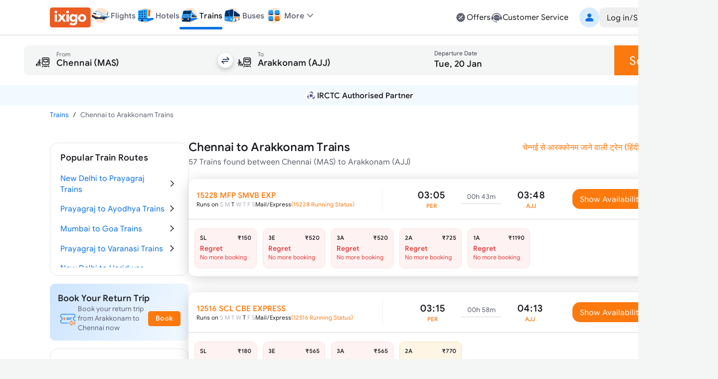

--- FILE ---
content_type: text/html; charset=utf-8
request_url: https://www.ixigo.com/by-train-rail/chennai-to-arakkonam-by-train
body_size: 51760
content:
<!DOCTYPE html><html lang="en"><head><meta charSet="utf-8"/><meta name="viewport" content="width=device-width, initial-scale=1"/><link rel="preload" as="image" href="https://images.ixigo.com/image/upload/Header/aac1498d8f956aa99344f08773c70fb6-evncq.webp"/><link rel="preload" as="image" href="https://images.ixigo.com/image/upload/Header/2af43f961dddc6cfb02254712f0df058-rbzyb.webp" fetchPriority="high"/><link rel="preload" as="image" href="https://images.ixigo.com/image/upload/Header/2fa9ebf005adc1ed6473d6229aedfaa5-dwtqq.webp" fetchPriority="high"/><link rel="preload" as="image" href="https://images.ixigo.com/image/upload/Header/d2db102bf758f425496336d908a598b8-dttji.webp" fetchPriority="high"/><link rel="preload" as="image" href="https://images.ixigo.com/image/upload/Header/23928375e30875ccd2ba5613aae81763-qqyww.webp" fetchPriority="high"/><link rel="preload" as="image" href="https://images.ixigo.com/image/upload/Header/dab687cbeaef11d65a93550acefada7e-iqebc.webp"/><link rel="preload" as="image" href="https://images.ixigo.com/image/upload/trains/trains/cc6609e51ad8d7955730ea9232ff4b00-sbusn.png"/><link rel="preload" as="image" href="https://images.ixigo.com/image/upload/trains/trains/8fa3a23238c422bea1d3d006e82e264e-rmwfc.webp" fetchPriority="high"/><link rel="preload" as="image" href="https://images.ixigo.com/image/upload/f_auto,h_90/footer/82a81e606bd92407a86f935c5d3fb772-gubxy.png" imageSizes="(max-width: 768px) 40px, 135px"/><link rel="preload" as="image" href="https://images.ixigo.com/image/upload/f_auto,h_90/footer/828deb854e5a46e2e4672dc62b17d2ac-kukcx.png" imageSizes="(max-width: 768px) 40px, 135px"/><link rel="stylesheet" href="https://edge.ixigo.com/st/rail/_next/static/css/04252f5c904d6a58.css" data-precedence="next"/><link rel="stylesheet" href="https://edge.ixigo.com/st/rail/_next/static/css/7910ca9bf87eabe6.css" data-precedence="next"/><link rel="stylesheet" href="https://edge.ixigo.com/st/rail/_next/static/css/fef60ffa00c9eed7.css" data-precedence="next"/><link rel="stylesheet" href="https://edge.ixigo.com/st/rail/_next/static/css/3a49eff8c3878fed.css" data-precedence="next"/><link rel="stylesheet" href="https://edge.ixigo.com/st/rail/_next/static/css/a01dac342e28aa1c.css" data-precedence="next"/><link rel="stylesheet" href="https://edge.ixigo.com/st/rail/_next/static/css/3ba7144dac144a61.css" data-precedence="next"/><link rel="preload" as="script" fetchPriority="low" href="https://edge.ixigo.com/st/rail/_next/static/chunks/webpack-af3fe1a960b7ac36.js"/><script src="https://edge.ixigo.com/st/rail/_next/static/chunks/fd9d1056-2861aafe56251062.js" async=""></script><script src="https://edge.ixigo.com/st/rail/_next/static/chunks/131-a862a9d761be207c.js" async=""></script><script src="https://edge.ixigo.com/st/rail/_next/static/chunks/main-app-44625b2719902ac1.js" async=""></script><script src="https://edge.ixigo.com/st/rail/_next/static/chunks/590-267dc3f96b05bb55.js" async=""></script><script src="https://edge.ixigo.com/st/rail/_next/static/chunks/237-9f43f64ce31b2de6.js" async=""></script><script src="https://edge.ixigo.com/st/rail/_next/static/chunks/3879-8c90e0d0e37c57fb.js" async=""></script><script src="https://edge.ixigo.com/st/rail/_next/static/chunks/5913-50383db3fdda1e6c.js" async=""></script><script src="https://edge.ixigo.com/st/rail/_next/static/chunks/app/layout-fde0ed2783694fd6.js" async=""></script><script src="https://edge.ixigo.com/st/rail/_next/static/chunks/045f0855-e1c966110114c7f5.js" async=""></script><script src="https://edge.ixigo.com/st/rail/_next/static/chunks/8426-909197abf70ab346.js" async=""></script><script src="https://edge.ixigo.com/st/rail/_next/static/chunks/8726-7eff159ccb02efc8.js" async=""></script><script src="https://edge.ixigo.com/st/rail/_next/static/chunks/6307-c8f109220e4216c8.js" async=""></script><script src="https://edge.ixigo.com/st/rail/_next/static/chunks/2972-c0944eb400372fff.js" async=""></script><script src="https://edge.ixigo.com/st/rail/_next/static/chunks/5726-99c2be1e0de9e288.js" async=""></script><script src="https://edge.ixigo.com/st/rail/_next/static/chunks/6574-4a2f0baaca492097.js" async=""></script><script src="https://edge.ixigo.com/st/rail/_next/static/chunks/1072-e68836e173d197d4.js" async=""></script><script src="https://edge.ixigo.com/st/rail/_next/static/chunks/2285-a98ed2f39fc7e267.js" async=""></script><script src="https://edge.ixigo.com/st/rail/_next/static/chunks/9047-31c174ec513811f7.js" async=""></script><script src="https://edge.ixigo.com/st/rail/_next/static/chunks/3265-6d060891be8b9725.js" async=""></script><script src="https://edge.ixigo.com/st/rail/_next/static/chunks/623-48677d61f86ab0b4.js" async=""></script><script src="https://edge.ixigo.com/st/rail/_next/static/chunks/5037-1091ed02a627a6b3.js" async=""></script><script src="https://edge.ixigo.com/st/rail/_next/static/chunks/app/page-128640c30b4b149b.js" async=""></script><script src="https://edge.ixigo.com/st/rail/_next/static/chunks/525-1729dd48270669f5.js" async=""></script><script src="https://edge.ixigo.com/st/rail/_next/static/chunks/1174-cb2f1275a9628d07.js" async=""></script><script src="https://edge.ixigo.com/st/rail/_next/static/chunks/app/by-train-rail/%5Broute%5D/page-8329a95fe372a9e0.js" async=""></script><script src="https://edge.ixigo.com/st/rail/_next/static/chunks/app/global-error-926e4f1422704b2a.js" async=""></script><link rel="preload" as="image" href="https://images.ixigo.com/image/upload/trains/trains/78cf63c7061192407c2171ea13c2d3ad-gleyo.png"/><link rel="preload" as="image" href="https://images.ixigo.com/image/upload/trains/trains/381ce71b3e94f0d92450662fa66d0259-ctspt.png"/><link rel="preload" as="image" href="https://images.ixigo.com/image/upload/trains/trains/37271ea98aa8bce32b5c008b32b03318-xknfd.png"/><link rel="preload" as="image" href="https://images.ixigo.com/image/upload/trains/trains/c665736656ceee5d5869fb7143d14df8-ndluy.png"/><link rel="preload" as="image" href="https://images.ixigo.com/image/upload/trains/trains/98c4ca36e2bd6683e3ce46617880d498-gdiyu.png"/><link rel="dns-prefetch" href="https://www.googletagmanager.com/"/><link rel="dns-prefetch" href="https://googleads.g.doubleclick.net"/><link rel="apple-touch-icon" href="https://images.ixigo.com/image/upload/w_192/pwa/660b7bdaa01e5d285ab94e0a2c391945-pnzmg.png"/><link rel="manifest" href="/manifest2.json"/><meta name="mobile-web-app-capable" content="yes"/><meta name="apple-mobile-web-app-capable" content="yes"/><meta name="apple-mobile-web-app-title" content="ixigo"/><meta name="apple-touch-fullscreen" content="yes"/><link rel="apple-touch-startup-image" href="//images.ixigo.com/image/upload/w_192/pwa/97c911d09ec01e8a1343821cbc663303-abzha.png"/><meta name="robots" content="index, follow"/><meta name="classification" content="Travel"/><meta name="distribution" content="global"/><meta property="fb:pages" content="17705588269"/><meta name="msvalidate.01" content="304648097885BBFEDBC2B3CCE5174B41"/><meta http-equiv="Content-Type" content="text/html; charset=utf-8"/><meta name="verification" content="014f641ac0aa570bffc9658c90a3faf1"/><meta property="fb:app_id" content="183011845164105"/><meta name="theme-color" content="#FFFFFF"/><title>Chennai to Arakkonam Trains | Book from 57 Trains, Fare, Time Table</title><meta name="description" content="Book Chennai to Arakkonam train tickets online on ixigo. Check 57 trains from Chennai to Arakkonam with ticket price, seat availability, arrival &amp;amp; departure timetable."/><meta name="keywords" content="&quot;Chennai to Arakkonam trains, book Chennai to Arakkonam trains ticket, Chennai to Arakkonam trains timing, ixigo.com, ixigo&quot;"/><meta name="robots" content="index, follow"/><link rel="canonical" href="https://www.ixigo.com/by-train-rail/chennai-to-arakkonam-by-train"/><link rel="alternate" hrefLang="en" href="https://www.ixigo.com/by-train-rail/chennai-to-arakkonam-by-train"/><link rel="alternate" hrefLang="hi" href="https://www.ixigo.com/hi/by-train-rail/chennai-to-arakkonam-by-train"/><meta property="og:title" content="Chennai to Arakkonam Trains | Book from 57 Trains, Fare, Time Table"/><meta property="og:description" content="Book Chennai to Arakkonam train tickets online on ixigo. Check 57 trains from Chennai to Arakkonam with ticket price, seat availability, arrival &amp;amp; departure timetable."/><meta property="og:url" content="https://www.ixigo.com/by-train-rail/chennai-to-arakkonam-by-train"/><meta property="og:site_name" content="@ixigo"/><meta property="og:image" content="https://images.ixigo.com/image/upload/assured/1af444122b20c4fb663240ca17f7639d-qwkrj.png"/><meta property="og:type" content="website"/><meta name="twitter:card" content="summary_large_image"/><meta name="twitter:site" content="@ixigo"/><meta name="twitter:title" content="Chennai to Arakkonam Trains | Book from 57 Trains, Fare, Time Table"/><meta name="twitter:description" content="Book Chennai to Arakkonam train tickets online on ixigo. Check 57 trains from Chennai to Arakkonam with ticket price, seat availability, arrival &amp;amp; departure timetable."/><meta name="twitter:image" content="https://images.ixigo.com/image/upload/assured/1af444122b20c4fb663240ca17f7639d-qwkrj.png"/><link rel="icon" href="https://images.ixigo.com/image/upload/assured/1af444122b20c4fb663240ca17f7639d-qwkrj.png"/><meta name="next-size-adjust"/><script>(function m(){window.addEventListener("pagereveal",t=>{let i=t.viewTransition;if(i){if(!window.navigation?.activation?.from){i.skipTransition();return}let t=e(window.navigation.activation.from,window.navigation.activation.entry);if(!t)return;let a=["page-transition",`page-transition-${t}`];document.documentElement.classList.add(...a),i.finished.then(()=>{document.documentElement.classList.remove(...a)})}});function e(e,t){let i=e.index,a=t.index;return i==a?null:a<0||i<a?"left":"right"}})();</script><script>!(function(w,p,f,c){if(!window.crossOriginIsolated && !navigator.serviceWorker) return;c=w[p]=Object.assign(w[p]||{},{"lib":"/rail/~partytown/","resolveUrl":"function(e,t,i){return e.pathname.includes(\"/rail/thirdparty\")?e:\"script\"===i&&e.href.includes(\"https://googleads.g.doubleclick.net\")?new URL(`${t.origin}/rail/thirdparty/proxy/gads${e.pathname}${e.search}`):e.pathname.includes(\"/debug/bootstrap\")?new URL(`${t.origin}/rail/thirdparty/proxy/gtmdebug${e.pathname}${e.search}`):e}","set":"e=>e?.window?.location?.search.includes(\"gtm_debug\")&&e?.name===\"type\"&&e?.nodeName===\"SCRIPT\"?e.prevent:e.continue"});c[f]=(c[f]||[]).concat(["dataLayer.push"])})(window,'partytown','forward');/* Partytown 0.10.2 - MIT builder.io */
const t={preserveBehavior:!1},e=e=>{if("string"==typeof e)return[e,t];const[n,r=t]=e;return[n,{...t,...r}]},n=Object.freeze((t=>{const e=new Set;let n=[];do{Object.getOwnPropertyNames(n).forEach((t=>{"function"==typeof n[t]&&e.add(t)}))}while((n=Object.getPrototypeOf(n))!==Object.prototype);return Array.from(e)})());!function(t,r,o,i,a,s,c,d,l,p,u=t,f){function h(){f||(f=1,"/"==(c=(s.lib||"/~partytown/")+(s.debug?"debug/":""))[0]&&(l=r.querySelectorAll('script[type="text/partytown"]'),i!=t?i.dispatchEvent(new CustomEvent("pt1",{detail:t})):(d=setTimeout(v,1e4),r.addEventListener("pt0",w),a?y(1):o.serviceWorker?o.serviceWorker.register(c+(s.swPath||"partytown-sw.js"),{scope:c}).then((function(t){t.active?y():t.installing&&t.installing.addEventListener("statechange",(function(t){"activated"==t.target.state&&y()}))}),console.error):v())))}function y(e){p=r.createElement(e?"script":"iframe"),t._pttab=Date.now(),e||(p.style.display="block",p.style.width="0",p.style.height="0",p.style.border="0",p.style.visibility="hidden",p.setAttribute("aria-hidden",!0)),p.src=c+"partytown-"+(e?"atomics.js?v=0.10.2":"sandbox-sw.html?"+t._pttab),r.querySelector(s.sandboxParent||"body").appendChild(p)}function v(n,o){for(w(),i==t&&(s.forward||[]).map((function(n){const[r]=e(n);delete t[r.split(".")[0]]})),n=0;n<l.length;n++)(o=r.createElement("script")).innerHTML=l[n].innerHTML,o.nonce=s.nonce,r.head.appendChild(o);p&&p.parentNode.removeChild(p)}function w(){clearTimeout(d)}s=t.partytown||{},i==t&&(s.forward||[]).map((function(r){const[o,{preserveBehavior:i}]=e(r);u=t,o.split(".").map((function(e,r,o){var a;u=u[o[r]]=r+1<o.length?u[o[r]]||(a=o[r+1],n.includes(a)?[]:{}):(()=>{let e=null;if(i){const{methodOrProperty:n,thisObject:r}=((t,e)=>{let n=t;for(let t=0;t<e.length-1;t+=1)n=n[e[t]];return{thisObject:n,methodOrProperty:e.length>0?n[e[e.length-1]]:void 0}})(t,o);"function"==typeof n&&(e=(...t)=>n.apply(r,...t))}return function(){let n;return e&&(n=e(arguments)),(t._ptf=t._ptf||[]).push(o,arguments),n}})()}))})),"complete"==r.readyState?h():(t.addEventListener("DOMContentLoaded",h),t.addEventListener("load",h))}(window,document,navigator,top,window.crossOriginIsolated);document.currentScript.dataset.partytown="";</script><script src="https://edge.ixigo.com/st/rail/_next/static/chunks/polyfills-42372ed130431b0a.js" noModule=""></script></head><body class="no-scrollbar __className_703ca4 bg-tertiary"><script type="application/ld+json">{"@context":"http://schema.org/","@type":"MobileApplication","name":"ixigo Train App","aggregateRating":{"@type":"AggregateRating","ratingValue":"4.8","reviewCount":"3727192"},"applicationCategory":"TravelApplication","operatingSystem":"Android, iOS","URL":"https://l.ixigo.com/U0Gh5Ah_2q_0"}</script><script type="application/ld+json" id="site-navigation-schema">[{"@context":"http://schema.org/","@type":"SiteNavigationElement","name":"Flights Booking","url":"https://www.ixigo.com/flights"},{"@context":"https://schema.org/","@type":"SiteNavigationElement","name":"Hotel Bookings","url":"https://www.ixigo.com/hotels"},{"@context":"http://schema.org/","@type":"SiteNavigationElement","name":"Train Tickets Booking","url":"https://www.ixigo.com/trains"},{"@context":"http://schema.org/","@type":"SiteNavigationElement","name":"Bus Tickets Booking","url":"https://bus.ixigo.com"},{"@context":"http://schema.org/","@type":"SiteNavigationElement","name":"Offers","url":"https://www.ixigo.com/offers"},{"@context":"http://schema.org/","@type":"SiteNavigationElement","name":"Customer Service","url":"https://www.ixigo.com/help-center"},{"@context":"http://schema.org/","@type":"SiteNavigationElement","name":"My Account","url":"https://www.ixigo.com/account/"},{"@context":"http://schema.org/","@type":"SiteNavigationElement","name":"My Trips","url":"https://www.ixigo.com/account/trips"},{"@context":"http://schema.org/","@type":"SiteNavigationElement","name":"ixigo Money","url":"https://www.ixigo.com/account/ixigomoney"},{"@context":"http://schema.org/","@type":"SiteNavigationElement","name":"ixigo Mobile Apps","url":"https://www.ixigo.com/mobile"},{"@context":"http://schema.org/","@type":"SiteNavigationElement","name":"Travel Stories","url":"https://www.ixigo.com/travel-stories"}]</script><noscript><iframe title="gtm" loading="lazy" src="https://www.googletagmanager.com/ns.html?id=GTM-P2MHPX" height="0" width="0" style="display:none;visibility:hidden"></iframe></noscript><!--$--><!--/$--><script type="application/ld+json" id="webpage-schema">{"@context":"https://schema.org","@type":"WebPage","url":"https://www.ixigo.com/by-train-rail/chennai-to-arakkonam-by-train","datePublished":"19-01-2026","dateModified":"19-01-2026","headline":"Chennai to Arakkonam Trains","name":"Chennai to Arakkonam Trains | Book from 57 Trains, Fare, Time Table","description":"Book Chennai to Arakkonam train tickets online on ixigo. Check 57 trains from Chennai to Arakkonam with ticket price, seat availability, arrival &amp; departure timetable."}</script><!--$--><!--$--><div class="parent-container bg-primary"><div class="bg-primary border-b border-tertiary !py-0 w-full border-b border-tertiary bg-primary z-40 min-w-[1240px] px-20 lg:px-0"><div class="flex justify-between mx-auto max-w-[1240px] relative mainContainer"><div class="flex gap-20 items-center"><a href="/"><img src="https://images.ixigo.com/image/upload/Header/aac1498d8f956aa99344f08773c70fb6-evncq.webp" alt="ixigo.com" width="82" height="40" class="w-[82px] h-40 cursor-pointer"/></a><div class="z-20 flex justify-between items-center relative"><ul class="flex justify-between text-base font-normal gap-20 px-0"><li class="relative pb-2 text-primary text-sm text-center font-medium lg:text-primary" data-testid="navlist"><a href="/flights" class="font-medium flex items-center gap-5 cursor-pointer"><div class="w-[50px] flex justify-center xl:w-auto"><img src="https://images.ixigo.com/image/upload/Header/2af43f961dddc6cfb02254712f0df058-rbzyb.webp" width="40" height="40" alt="ixigo Flights" title="ixigo Flights" loading="eager" class="!w-40 !h-40" fetchPriority="high"/></div><p class="body-sm !body-md text-secondary">Flights</p></a></li><li class="relative pb-2 text-primary text-sm text-center lg:text-secondary" data-testid="navlist"><a href="/hotels" class="font-medium flex items-center gap-5 cursor-pointer"><div class="w-[50px] flex justify-center xl:w-auto"><img src="https://images.ixigo.com/image/upload/Header/2fa9ebf005adc1ed6473d6229aedfaa5-dwtqq.webp" width="40" height="40" alt="ixigo Hotels" title="ixigo Hotels" loading="eager" class="!w-40 !h-40" fetchPriority="high"/></div><p class="body-sm !body-md text-secondary">Hotels</p></a></li><li class="relative pb-2 text-primary text-sm text-center lg:text-secondary" data-testid="navlist"><a href="/trains" class="font-medium flex items-center gap-5 cursor-pointer"><div class="w-[50px] flex justify-center xl:w-auto"><img src="https://images.ixigo.com/image/upload/Header/d2db102bf758f425496336d908a598b8-dttji.webp" width="40" height="40" alt="ixigo Trains" title="ixigo Trains" loading="eager" class="!w-40 !h-40" fetchPriority="high"/></div><p class="body-sm !body-md text-primary">Trains</p><p class="w-full bg-selection-solid absolute bottom-0 rounded left-0 h-5"></p></a></li><li class="relative pb-2 text-primary text-sm text-center lg:text-secondary" data-testid="navlist"><a href="https://bus.ixigo.com/" class="font-medium flex items-center gap-5 cursor-pointer"><div class="w-[50px] flex justify-center xl:w-auto"><img src="https://images.ixigo.com/image/upload/Header/23928375e30875ccd2ba5613aae81763-qqyww.webp" width="40" height="40" alt="ixigo Buses" title="ixigo Buses" loading="eager" class="!w-40 !h-40" fetchPriority="high"/></div><p class="body-sm !body-md text-secondary">Buses</p></a></li></ul><div><script type="application/ld+json">[{"@context":"http://schema.org/","@type":"SiteNavigationElement","name":"Flights Booking","url":"https://www.ixigo.com/flights"},{"@context":"http://schema.org/","@type":"SiteNavigationElement","name":"Hotels Booking","url":"https://www.ixigo.com/hotels"},{"@context":"http://schema.org/","@type":"SiteNavigationElement","name":"Trains Booking","url":"https://www.ixigo.com/trains"},{"@context":"http://schema.org/","@type":"SiteNavigationElement","name":"Buses Booking","url":"https://www.ixigo.comhttps://bus.ixigo.com/"}]</script></div><div class="flex flex-col gap-5"></div></div><div class="flex items-center relative !pb-2 dropdownWrapper"><div class="flex gap-5 items-center cursor-pointer relative"><img src="https://images.ixigo.com/image/upload/Header/dab687cbeaef11d65a93550acefada7e-iqebc.webp" width="40" height="40" alt="ixigo-more" class="w-40 h-40"/><p class="body-md text-secondary font-medium">More</p><svg width="1em" height="1em" font-size="1.5rem" fill="currentColor" style="user-select:none;display:inline-block" viewBox="0 0 24 24" xmlns="http://www.w3.org/2000/svg" data-testid="ExpandMoreIcon" class="h-6 w-6 text-secondary expandToggleIcon"><path fill-rule="evenodd" d="M17.7707 8.7125c.2983.2905.3066.77.0187 1.0708L12.54 15.2687A.747.747 0 0 1 12 15.5a.747.747 0 0 1-.54-.2313L6.2106 9.7833c-.288-.3009-.2796-.7803.0187-1.0708a.746.746 0 0 1 1.0613.0188L12 13.6524l4.7094-4.9211a.746.746 0 0 1 1.0613-.0188" clip-rule="evenodd"></path></svg></div><div class="w-300 !px-0 shadow-500 rounded-20 top-40 bg-primary absolute z-[100] overflow-hidden dropdownList grid grid-rows-[0fr]"><div class="overflow-hidden"><div><div class="flex relative gap-10 items-center hover:bg-primary-over px-20 py-10 group list-sm h-11 cursor-pointer hover:pl-[25px] ease-in-out duration-300" role="listitem"><div class="inline-flex shrink-0 group-[.list-lg]:size-50px size-40 group-[.list-start.list-sm]:mt-1 group-[.list-start]:mt-2 items-center"><svg width="1em" height="1em" font-size="24" fill="currentColor" style="user-select:none;display:inline-block" viewBox="0 0 24 24" xmlns="http://www.w3.org/2000/svg" data-testid="PassportFilledIcon" class="shrink-0 text-secondary h-6 w-6"><path fill-rule="evenodd" d="M8.179 3h7.8602C18.2267 3 20 4.7672 20 6.947v11.4891c0 1.0181-1.5843 1.0181-1.5843 0V6.9471c0-1.308-1.064-2.3683-2.3765-2.3683H8.179C7.1573 4.5788 7.1573 3 8.179 3" clip-rule="evenodd"></path><path fill-rule="evenodd" d="M4 7.8878c0-1.1626.9458-2.105 2.1124-2.105h8.947c1.1667 0 2.1124.9424 2.1124 2.105v11.0071c0 1.1626-.9457 2.1051-2.1124 2.1051h-8.947C4.9458 21 4 20.0575 4 18.8949zm6.6215 1.5575c-2.187 0-3.9598 1.7666-3.9598 3.946s1.7728 3.946 3.9598 3.946c2.1869 0 3.9597-1.7666 3.9597-3.946s-1.7728-3.946-3.9597-3.946M7.873 12.4558l.0015.0005c.7473.2371 1.4907.3839 2.2188.4382v.9936c-.7281.0543-1.4715.2011-2.2188.4382l-.0015.0005c-.201-.5869-.201-1.2841 0-1.871m2.2203-.6171c-.5482-.0465-1.1118-.1528-1.6851-.3204a2.903 2.903 0 0 1 1.6851-.9727zm1.0563.0146v-1.3077a2.903 2.903 0 0 1 1.6923.9811c-.5356.1819-1.1022.2913-1.6923.3266m0 1.0542c.7694-.0398 1.5144-.1892 2.2205-.4511.2008.5865.2008 1.2832 0 1.8698-.7061-.2619-1.4511-.4113-2.2205-.4511zm0 2.0218c.5901.0353 1.1567.1447 1.6923.3266a2.903 2.903 0 0 1-1.6923.9811zm-1.0563.0146v1.2931a2.902 2.902 0 0 1-1.6851-.9728c.5733-.1675 1.1368-.2738 1.6851-.3203" clip-rule="evenodd"></path></svg></div><div class="flex flex-col flex-auto pt-1 pb-5px group-[.list-sm]:py-px"><p class="body-md flex group-[.list-lg]:body-lg text-primary">Book Visa</p></div></div></div><a class="cursor-pointer" target="_blank" href="https://rocket.ixigo.com/group/index.html?p=app_search_form"><div class="flex relative gap-10 items-center hover:bg-primary-over px-20 py-10 group list-sm h-11 cursor-pointer hover:pl-[25px] ease-in-out duration-300" role="listitem"><div class="inline-flex shrink-0 group-[.list-lg]:size-50px size-40 group-[.list-start.list-sm]:mt-1 group-[.list-start]:mt-2 items-center"><svg width="1em" height="1em" font-size="24" fill="currentColor" style="user-select:none;display:inline-block" viewBox="0 0 24 24" xmlns="http://www.w3.org/2000/svg" data-testid="GroupFilledIcon" class="shrink-0 text-secondary h-6 w-6"><path d="M11.9997 12.2063c1.7932 0 3.2468-1.4521 3.2468-3.2435 0-1.7913-1.4536-3.2434-3.2468-3.2434S8.753 7.1715 8.753 8.9628c0 1.7914 1.4536 3.2435 3.2467 3.2435"></path><path d="M6.728 14.9403c3.0285-2.8157 7.5311-2.8182 10.5518.0123C18.7341 16.3153 17.9072 19 15.9551 19H8.0394c-1.9643 0-2.7672-2.7062-1.3114-4.0597M19.7769 11.02c0 .9665-.7958 1.75-1.7776 1.75-.9817 0-1.7776-.7835-1.7776-1.75s.7959-1.75 1.7776-1.75 1.7776.7835 1.7776 1.75"></path><path d="M17.9628 14.2229a9.2 9.2 0 0 0-.9151-.7532c1.2276-.5231 2.5686-.0179 3.5798 1.5109.7254 1.0966.3253 3.0394-.6534 3.0394h-1.2095a3.4 3.4 0 0 0 .082-.2282c.3666-1.1473.1695-2.5819-.8838-3.5689m-14.595.7677c1.0097-1.5384 2.3515-2.044 3.5811-1.5215a9.2 9.2 0 0 0-.9026.7389c-1.0553.9811-1.2598 2.4177-.9004 3.568q.0384.123.0865.244H4.0279c-.9727 0-1.3847-1.9253-.66-3.0294M5.9974 12.77c.9817 0 1.7776-.7835 1.7776-1.75s-.796-1.75-1.7777-1.75-1.7776.7835-1.7776 1.75.7959 1.75 1.7777 1.75"></path></svg></div><div class="flex flex-col flex-auto pt-1 pb-5px group-[.list-sm]:py-px"><p class="body-md flex group-[.list-lg]:body-lg text-primary">Group Booking</p></div></div></a><a class="cursor-pointer" target="_blank" href="/plan?ref=train_web"><div class="flex relative gap-10 items-center hover:bg-primary-over px-20 py-10 group list-sm h-11 cursor-pointer hover:pl-[25px] ease-in-out duration-300" role="listitem"><div class="inline-flex shrink-0 group-[.list-lg]:size-50px size-40 group-[.list-start.list-sm]:mt-1 group-[.list-start]:mt-2 items-center"><img alt="user" loading="lazy" width="24" height="24" decoding="async" data-nimg="1" class="h-6 w-6" style="color:transparent" src="https://edge.ixigo.com/st/rail/_next/static/media/plan.ff0ec0aa.svg"/></div><div class="flex flex-col flex-auto pt-1 pb-5px group-[.list-sm]:py-px"><p class="body-md flex group-[.list-lg]:body-lg text-primary">Plan</p></div></div></a></div></div></div><div class="grid-rows-[0fr] -top-2 !pb-2"></div></div><div class="flex gap-40 items-center justify-end"><div class="flex gap-30 py-10"><a href="/offers" class="flex gap-5 cursor-pointer text-secondary hover:text-primary"><svg width="1em" height="1em" font-size="1.5rem" fill="currentColor" style="user-select:none;display:inline-block" viewBox="0 0 24 24" xmlns="http://www.w3.org/2000/svg" data-testid="DiscountFilledIcon" class="h-6 w-6"><path fill-rule="evenodd" d="M21 12.0001c0-.6711-.9202-1.2277-1.0597-1.8556-.144-.6483.4459-1.5573.1701-2.1423-.2803-.5947-1.3451-.6877-1.7436-1.1985-.4004-.5132-.2559-1.598-.755-2.0058-.4991-.4079-1.4973-.022-2.0783-.309-.5716-.2822-.8972-1.3243-1.5308-1.4717-.6135-.1427-1.347.6484-2.0027.6484s-1.3893-.7911-2.0029-.6484c-.6335.1474-.9591 1.1895-1.5306 1.4717-.581.287-1.5766-.101-2.0782.3088s-.3567 1.4952-.7551 2.006c-.3985.5106-1.4633.6036-1.7436 1.1983-.2758.585.314 1.494.17 2.1424C3.9201 10.7724 3 11.3288 3 11.9999s.92 1.2276 1.0595 1.8556c.144.6483-.4458 1.5573-.17 2.1423.2803.5947 1.3451.6877 1.7436 1.1985.4004.5132.256 1.598.755 2.0058.499.4079 1.4972.0221 2.0783.309.5716.2822.8972 1.3243 1.5307 1.4717.6136.1426 1.3472-.6484 2.0029-.6484s1.3893.7911 2.0028.6484c.6336-.1474.9592-1.1895 1.5307-1.4717.5809-.2869 1.5766.101 2.0782-.3088s.3567-1.4952.7551-2.0059c.3985-.5107 1.4633-.6037 1.7436-1.1984.2758-.5851-.314-1.494-.1699-2.1424.1393-.628 1.0595-1.1844 1.0595-1.8555m-5.0255-2.6213c.8105-.7927-.4187-2.0494-1.2291-1.2568l-6.6655 6.5189c-.8104.7926.4187 2.0494 1.2291 1.2568zm-.1751 5.1581c0 .6068-.4919 1.0987-1.0987 1.0987s-1.0987-.4919-1.0987-1.0987.4919-1.0987 1.0987-1.0987 1.0987.4919 1.0987 1.0987m-6.3725-3.9553c.6068 0 1.0987-.4919 1.0987-1.0987s-.4919-1.0987-1.0987-1.0987-1.0987.4919-1.0987 1.0987.492 1.0987 1.0987 1.0987" clip-rule="evenodd"></path></svg><p class="body-md text-primary">Offers</p></a><a href="/help-center" class="flex gap-5 cursor-pointer text-secondary hover:text-primary"><svg width="1em" height="1em" font-size="1.5rem" fill="currentColor" style="user-select:none;display:inline-block" viewBox="0 0 24 24" xmlns="http://www.w3.org/2000/svg" data-testid="CustomerServiceFilledIcon" class="text-inherit hover:text-inherit text-2xl"><path fill-rule="evenodd" d="M12 6.478c-3.285 0-5.948 2.6517-5.948 5.9225S8.715 18.3229 12 18.3229h3.0599c1.595 0 2.888-1.2874 2.888-2.8756v-3.0468c0-3.2708-2.663-5.9224-5.9479-5.9224m-3.075 5.1357c1.0184 0 1.0184 1.5734 0 1.5734s-1.0185-1.5734 0-1.5734m3.0752 0c-1.0185 0-1.0185 1.5734 0 1.5734s1.0184-1.5734 0-1.5734m3.075 0c1.0185 0 1.0185 1.5734 0 1.5734s-1.0184-1.5734 0-1.5734" clip-rule="evenodd"></path><path d="M4.4188 10.2306C5.3518 6.9233 8.3926 4.4993 12 4.4993s6.6483 2.424 7.5812 5.7313c-.4569.3339-.7536.8736-.7536 1.4826v3.2575c0 2.3671 3.6724 2.3671 3.6724 0v-3.2575c0-.8807-.6206-1.6164-1.4484-1.7943C19.9731 5.9327 16.3292 3 12 3S4.027 5.9327 2.9485 9.9189c-.828.1778-1.4485.9136-1.4485 1.7943v3.2575c0 1.3554 1.4916 2.24 2.6733 1.6339 1.0607 1.758 2.8618 4.5689 5.5846 4.8002.167.3413.5153.5781.9206.5828l1.0382.0123c1.3393.0159 1.3637-2.064.0245-2.0798l-1.0382-.0123a1.037 1.037 0 0 0-.874.4596c-2.4554-.2105-4.0429-2.7307-4.9562-4.3916a1.826 1.826 0 0 0 .2996-1.0051v-3.2575c0-.609-.2967-1.1487-.7536-1.4826"></path></svg><p class="body-md text-primary">Customer Service</p></a></div><div><div class="flex gap-30 items-center py-15"><div class="flex items-center justify-center cursor-pointer h-40 py-15 justify-end animate-shimmer h-40 rounded-md css-w-200"></div></div> </div></div></div></div><div class="flex flex-col gap-10 border-none px-12 py-20 shadow-100"><div class="flex gap-0.5 cursor-pointer h-[60px]"><div class="relative flex gap-0.5 flex-1" id="origin-destination-input"><div class="flex bg-charcoal-40 items-center relative w-full h-[60px] hover:bg-neutral-subtle-over pt-[7.5px] px-20 rounded-l-10" data-testid="search-form-origin"><svg class="mr-10 w-40 h-40"><use xlink:href="/st/rail/_next/static/media/originSecondary.dc6bfe42.svg#root"></use></svg><div class="flex w-full border-transparent border-b-4" data-testid="station-input"><div class="inline-flex flex-col text-secondary w-full cursor-pointer rounded-l-10 bg-neutral-40 hover:bg-neutral-subtle-over"><div class="flex relative transition-all group/input pb-2 items-end mt-2"><div class="absolute inset-0 transition-[border] select-none pointer-events-none border-b group-hover/input:border-b-2 border-primary hidden"></div><div class="flex flex-grow items-center"><label class="body-md select-none pointer-events-none absolute transition-all flex origin-[left_center] self-end">From</label><input placeholder="Enter Origin" type="search" data-testid="autocompleter-input" class="outline-none w-full bg-transparent placeholder:text-disabled pt-3 text-primary placeholder:opacity-0 focus:placeholder:opacity-100 body-lg text-neutral-800 font-medium pt-5" value=""/></div></div></div></div></div><div class="flex bg-charcoal-40 items-center relative w-full h-[60px] hover:bg-neutral-subtle-over pt-[7.5px] px-20 undefined" data-testid="search-form-destination"><svg class="mr-10 w-40 h-40"><use xlink:href="/st/rail/_next/static/media/destinationSecondary.677465a3.svg#root"></use></svg><div class="flex w-full border-transparent border-b-4" data-testid="station-input"><div class="inline-flex flex-col text-secondary w-full cursor-pointer rounded-l-10 bg-neutral-40 hover:bg-neutral-subtle-over"><div class="flex relative transition-all group/input pb-2 items-end mt-2"><div class="absolute inset-0 transition-[border] select-none pointer-events-none border-b group-hover/input:border-b-2 border-primary hidden"></div><div class="flex flex-grow items-center"><label class="body-md select-none pointer-events-none absolute transition-all flex origin-[left_center] self-end">To</label><input placeholder="Enter Destination" type="search" data-testid="autocompleter-input" class="outline-none w-full bg-transparent placeholder:text-disabled pt-3 text-primary placeholder:opacity-0 focus:placeholder:opacity-100 body-lg text-neutral-800 font-medium pt-5" value=""/></div></div></div></div></div></div><div><div class="bg-charcoal-40 pt-[7.5px] px-15 h-[60px] w-[376px]" data-testid="search-form-calendar"><p class="body-xs text-neutral-600">Departure Date</p><div class="flex items-center w-full " data-testid="calendar"><span class="body-lg text-neutral-800 border-transparent border-b-4  w-[120px] h-30 font-medium">Mon, 19 Jan</span></div></div></div><button class="inline-flex justify-center items-center bg-brand-solid text-brand-solid hover:bg-brand-solid-over gap-5px rounded-10 min-h-50px button-lg icon-md px-20 pr-15px rounded-none rounded-r-10 text-2xl w-[160px] pl-[25px] " data-testid="book-train-tickets">Search<svg width="1em" height="1em" font-size="1.5rem" fill="currentColor" style="user-select:none;display:inline-block" viewBox="0 0 24 24" xmlns="http://www.w3.org/2000/svg" data-testid="ChevronRightIcon" class="w-6 h-6 ml-10 "><path fill-rule="evenodd" d="M8.7125 6.2293c.2905-.2983.77-.3066 1.0708-.0187l5.4854 5.2494A.747.747 0 0 1 15.5 12a.747.747 0 0 1-.2313.54l-5.4854 5.2494c-.3009.2879-.7803.2796-1.0708-.0187a.746.746 0 0 1 .0188-1.0613L13.6524 12 8.7313 7.2906a.746.746 0 0 1-.0188-1.0613" clip-rule="evenodd"></path></svg></button></div></div><div class="flex items-center justify-center gap-2 bg-subbrand-subtle py-2"><img height="24" width="24" alt="IRCTC Ticket Booking" title="IRCTC Ticket Booking" src="https://images.ixigo.com/image/upload/trains/trains/cc6609e51ad8d7955730ea9232ff4b00-sbusn.png"/><p class="body-md font-medium">IRCTC<!-- --> <!-- -->Authorised Partner</p></div><div class="main-container mainContainer m-auto mt-20"><nav><div><script  type="application/ld+json">{"@context":"https://schema.org","@type":"BreadcrumbList","itemListElement":[{"@type":"ListItem","position":1,"name":"Trains","item":"https://www.ixigo.com/trains"},{"@type":"ListItem","position":2,"name":"Chennai to Arakkonam Trains"}]}</script></div><ul class="flex items-center my-2 px-2 text-secondary py-1.25 !px-0"><li class="breadcrumb-item__container"><a class="text-link" href="/trains"><span class="body-sm">Trains</span></a><span class="overline mx-2 text-primary">/</span></li><li class="breadcrumb-item__container"><span class="body-sm">Chennai to Arakkonam Trains</span></li></ul></nav><div class="mb-6 mt-40 flex justify-between"><div class="sidebar-cntnr"><div class="mb-4 flex flex-col rounded-2xl border border-tertiary py-4"><p class="body-lg px-20 font-medium">Popular Train Routes</p><div class="max-h-52 overflow-y-auto px-20 py-10"><a href="https://www.ixigo.com/by-train-rail/new-delhi-to-prayagraj-by-train"><div class="flex max-h-16 items-center justify-between py-2"><p class="body-md text-link">New Delhi to Prayagraj Trains</p><svg width="1em" height="1em" font-size="1.5rem" fill="currentColor" style="user-select:none;display:inline-block" viewBox="0 0 24 24" xmlns="http://www.w3.org/2000/svg" data-testid="ChevronRightIcon"><path fill-rule="evenodd" d="M8.7125 6.2293c.2905-.2983.77-.3066 1.0708-.0187l5.4854 5.2494A.747.747 0 0 1 15.5 12a.747.747 0 0 1-.2313.54l-5.4854 5.2494c-.3009.2879-.7803.2796-1.0708-.0187a.746.746 0 0 1 .0188-1.0613L13.6524 12 8.7313 7.2906a.746.746 0 0 1-.0188-1.0613" clip-rule="evenodd"></path></svg></div></a><a href="https://www.ixigo.com/by-train-rail/prayagraj-to-ayodhya-by-train"><div class="flex max-h-16 items-center justify-between py-2"><p class="body-md text-link">Prayagraj to Ayodhya Trains</p><svg width="1em" height="1em" font-size="1.5rem" fill="currentColor" style="user-select:none;display:inline-block" viewBox="0 0 24 24" xmlns="http://www.w3.org/2000/svg" data-testid="ChevronRightIcon"><path fill-rule="evenodd" d="M8.7125 6.2293c.2905-.2983.77-.3066 1.0708-.0187l5.4854 5.2494A.747.747 0 0 1 15.5 12a.747.747 0 0 1-.2313.54l-5.4854 5.2494c-.3009.2879-.7803.2796-1.0708-.0187a.746.746 0 0 1 .0188-1.0613L13.6524 12 8.7313 7.2906a.746.746 0 0 1-.0188-1.0613" clip-rule="evenodd"></path></svg></div></a><a href="https://www.ixigo.com/by-train-rail/mumbai-to-goa-by-train"><div class="flex max-h-16 items-center justify-between py-2"><p class="body-md text-link">Mumbai to Goa Trains</p><svg width="1em" height="1em" font-size="1.5rem" fill="currentColor" style="user-select:none;display:inline-block" viewBox="0 0 24 24" xmlns="http://www.w3.org/2000/svg" data-testid="ChevronRightIcon"><path fill-rule="evenodd" d="M8.7125 6.2293c.2905-.2983.77-.3066 1.0708-.0187l5.4854 5.2494A.747.747 0 0 1 15.5 12a.747.747 0 0 1-.2313.54l-5.4854 5.2494c-.3009.2879-.7803.2796-1.0708-.0187a.746.746 0 0 1 .0188-1.0613L13.6524 12 8.7313 7.2906a.746.746 0 0 1-.0188-1.0613" clip-rule="evenodd"></path></svg></div></a><a href="https://www.ixigo.com/by-train-rail/prayagraj-to-varanasi-by-train"><div class="flex max-h-16 items-center justify-between py-2"><p class="body-md text-link">Prayagraj to Varanasi Trains</p><svg width="1em" height="1em" font-size="1.5rem" fill="currentColor" style="user-select:none;display:inline-block" viewBox="0 0 24 24" xmlns="http://www.w3.org/2000/svg" data-testid="ChevronRightIcon"><path fill-rule="evenodd" d="M8.7125 6.2293c.2905-.2983.77-.3066 1.0708-.0187l5.4854 5.2494A.747.747 0 0 1 15.5 12a.747.747 0 0 1-.2313.54l-5.4854 5.2494c-.3009.2879-.7803.2796-1.0708-.0187a.746.746 0 0 1 .0188-1.0613L13.6524 12 8.7313 7.2906a.746.746 0 0 1-.0188-1.0613" clip-rule="evenodd"></path></svg></div></a><a href="https://www.ixigo.com/by-train-rail/new-delhi-to-haridwar-by-train"><div class="flex max-h-16 items-center justify-between py-2"><p class="body-md text-link">New Delhi to Haridwar Trains</p><svg width="1em" height="1em" font-size="1.5rem" fill="currentColor" style="user-select:none;display:inline-block" viewBox="0 0 24 24" xmlns="http://www.w3.org/2000/svg" data-testid="ChevronRightIcon"><path fill-rule="evenodd" d="M8.7125 6.2293c.2905-.2983.77-.3066 1.0708-.0187l5.4854 5.2494A.747.747 0 0 1 15.5 12a.747.747 0 0 1-.2313.54l-5.4854 5.2494c-.3009.2879-.7803.2796-1.0708-.0187a.746.746 0 0 1 .0188-1.0613L13.6524 12 8.7313 7.2906a.746.746 0 0 1-.0188-1.0613" clip-rule="evenodd"></path></svg></div></a><a href="https://www.ixigo.com/by-train-rail/varanasi-to-ayodhya-by-train"><div class="flex max-h-16 items-center justify-between py-2"><p class="body-md text-link">Varanasi to Ayodhya Trains</p><svg width="1em" height="1em" font-size="1.5rem" fill="currentColor" style="user-select:none;display:inline-block" viewBox="0 0 24 24" xmlns="http://www.w3.org/2000/svg" data-testid="ChevronRightIcon"><path fill-rule="evenodd" d="M8.7125 6.2293c.2905-.2983.77-.3066 1.0708-.0187l5.4854 5.2494A.747.747 0 0 1 15.5 12a.747.747 0 0 1-.2313.54l-5.4854 5.2494c-.3009.2879-.7803.2796-1.0708-.0187a.746.746 0 0 1 .0188-1.0613L13.6524 12 8.7313 7.2906a.746.746 0 0 1-.0188-1.0613" clip-rule="evenodd"></path></svg></div></a><a href="https://www.ixigo.com/by-train-rail/new-delhi-to-mumbai-by-train"><div class="flex max-h-16 items-center justify-between py-2"><p class="body-md text-link">New Delhi to Mumbai Trains</p><svg width="1em" height="1em" font-size="1.5rem" fill="currentColor" style="user-select:none;display:inline-block" viewBox="0 0 24 24" xmlns="http://www.w3.org/2000/svg" data-testid="ChevronRightIcon"><path fill-rule="evenodd" d="M8.7125 6.2293c.2905-.2983.77-.3066 1.0708-.0187l5.4854 5.2494A.747.747 0 0 1 15.5 12a.747.747 0 0 1-.2313.54l-5.4854 5.2494c-.3009.2879-.7803.2796-1.0708-.0187a.746.746 0 0 1 .0188-1.0613L13.6524 12 8.7313 7.2906a.746.746 0 0 1-.0188-1.0613" clip-rule="evenodd"></path></svg></div></a><a href="https://www.ixigo.com/by-train-rail/varanasi-to-prayagraj-by-train"><div class="flex max-h-16 items-center justify-between py-2"><p class="body-md text-link">Varanasi to Prayagraj Trains</p><svg width="1em" height="1em" font-size="1.5rem" fill="currentColor" style="user-select:none;display:inline-block" viewBox="0 0 24 24" xmlns="http://www.w3.org/2000/svg" data-testid="ChevronRightIcon"><path fill-rule="evenodd" d="M8.7125 6.2293c.2905-.2983.77-.3066 1.0708-.0187l5.4854 5.2494A.747.747 0 0 1 15.5 12a.747.747 0 0 1-.2313.54l-5.4854 5.2494c-.3009.2879-.7803.2796-1.0708-.0187a.746.746 0 0 1 .0188-1.0613L13.6524 12 8.7313 7.2906a.746.746 0 0 1-.0188-1.0613" clip-rule="evenodd"></path></svg></div></a><a href="https://www.ixigo.com/by-train-rail/lucknow-to-prayagraj-by-train"><div class="flex max-h-16 items-center justify-between py-2"><p class="body-md text-link">Lucknow to Prayagraj Trains</p><svg width="1em" height="1em" font-size="1.5rem" fill="currentColor" style="user-select:none;display:inline-block" viewBox="0 0 24 24" xmlns="http://www.w3.org/2000/svg" data-testid="ChevronRightIcon"><path fill-rule="evenodd" d="M8.7125 6.2293c.2905-.2983.77-.3066 1.0708-.0187l5.4854 5.2494A.747.747 0 0 1 15.5 12a.747.747 0 0 1-.2313.54l-5.4854 5.2494c-.3009.2879-.7803.2796-1.0708-.0187a.746.746 0 0 1 .0188-1.0613L13.6524 12 8.7313 7.2906a.746.746 0 0 1-.0188-1.0613" clip-rule="evenodd"></path></svg></div></a><a href="https://www.ixigo.com/by-train-rail/new-delhi-to-jaipur-by-train"><div class="flex max-h-16 items-center justify-between py-2"><p class="body-md text-link">New Delhi to Jaipur Trains</p><svg width="1em" height="1em" font-size="1.5rem" fill="currentColor" style="user-select:none;display:inline-block" viewBox="0 0 24 24" xmlns="http://www.w3.org/2000/svg" data-testid="ChevronRightIcon"><path fill-rule="evenodd" d="M8.7125 6.2293c.2905-.2983.77-.3066 1.0708-.0187l5.4854 5.2494A.747.747 0 0 1 15.5 12a.747.747 0 0 1-.2313.54l-5.4854 5.2494c-.3009.2879-.7803.2796-1.0708-.0187a.746.746 0 0 1 .0188-1.0613L13.6524 12 8.7313 7.2906a.746.746 0 0 1-.0188-1.0613" clip-rule="evenodd"></path></svg></div></a><a href="https://www.ixigo.com/by-train-rail/new-delhi-to-jammu-by-train"><div class="flex max-h-16 items-center justify-between py-2"><p class="body-md text-link">New Delhi to Jammu Trains</p><svg width="1em" height="1em" font-size="1.5rem" fill="currentColor" style="user-select:none;display:inline-block" viewBox="0 0 24 24" xmlns="http://www.w3.org/2000/svg" data-testid="ChevronRightIcon"><path fill-rule="evenodd" d="M8.7125 6.2293c.2905-.2983.77-.3066 1.0708-.0187l5.4854 5.2494A.747.747 0 0 1 15.5 12a.747.747 0 0 1-.2313.54l-5.4854 5.2494c-.3009.2879-.7803.2796-1.0708-.0187a.746.746 0 0 1 .0188-1.0613L13.6524 12 8.7313 7.2906a.746.746 0 0 1-.0188-1.0613" clip-rule="evenodd"></path></svg></div></a><a href="https://www.ixigo.com/by-train-rail/pune-to-mumbai-by-train"><div class="flex max-h-16 items-center justify-between py-2"><p class="body-md text-link">Pune to Mumbai Trains</p><svg width="1em" height="1em" font-size="1.5rem" fill="currentColor" style="user-select:none;display:inline-block" viewBox="0 0 24 24" xmlns="http://www.w3.org/2000/svg" data-testid="ChevronRightIcon"><path fill-rule="evenodd" d="M8.7125 6.2293c.2905-.2983.77-.3066 1.0708-.0187l5.4854 5.2494A.747.747 0 0 1 15.5 12a.747.747 0 0 1-.2313.54l-5.4854 5.2494c-.3009.2879-.7803.2796-1.0708-.0187a.746.746 0 0 1 .0188-1.0613L13.6524 12 8.7313 7.2906a.746.746 0 0 1-.0188-1.0613" clip-rule="evenodd"></path></svg></div></a><a href="https://www.ixigo.com/by-train-rail/mumbai-to-new-delhi-by-train"><div class="flex max-h-16 items-center justify-between py-2"><p class="body-md text-link">Mumbai to New Delhi Trains</p><svg width="1em" height="1em" font-size="1.5rem" fill="currentColor" style="user-select:none;display:inline-block" viewBox="0 0 24 24" xmlns="http://www.w3.org/2000/svg" data-testid="ChevronRightIcon"><path fill-rule="evenodd" d="M8.7125 6.2293c.2905-.2983.77-.3066 1.0708-.0187l5.4854 5.2494A.747.747 0 0 1 15.5 12a.747.747 0 0 1-.2313.54l-5.4854 5.2494c-.3009.2879-.7803.2796-1.0708-.0187a.746.746 0 0 1 .0188-1.0613L13.6524 12 8.7313 7.2906a.746.746 0 0 1-.0188-1.0613" clip-rule="evenodd"></path></svg></div></a><a href="https://www.ixigo.com/by-train-rail/new-delhi-to-katra-by-train"><div class="flex max-h-16 items-center justify-between py-2"><p class="body-md text-link">New Delhi to Katra Trains</p><svg width="1em" height="1em" font-size="1.5rem" fill="currentColor" style="user-select:none;display:inline-block" viewBox="0 0 24 24" xmlns="http://www.w3.org/2000/svg" data-testid="ChevronRightIcon"><path fill-rule="evenodd" d="M8.7125 6.2293c.2905-.2983.77-.3066 1.0708-.0187l5.4854 5.2494A.747.747 0 0 1 15.5 12a.747.747 0 0 1-.2313.54l-5.4854 5.2494c-.3009.2879-.7803.2796-1.0708-.0187a.746.746 0 0 1 .0188-1.0613L13.6524 12 8.7313 7.2906a.746.746 0 0 1-.0188-1.0613" clip-rule="evenodd"></path></svg></div></a><a href="https://www.ixigo.com/by-train-rail/ayodhya-to-prayagraj-by-train"><div class="flex max-h-16 items-center justify-between py-2"><p class="body-md text-link">Ayodhya to Prayagraj Trains</p><svg width="1em" height="1em" font-size="1.5rem" fill="currentColor" style="user-select:none;display:inline-block" viewBox="0 0 24 24" xmlns="http://www.w3.org/2000/svg" data-testid="ChevronRightIcon"><path fill-rule="evenodd" d="M8.7125 6.2293c.2905-.2983.77-.3066 1.0708-.0187l5.4854 5.2494A.747.747 0 0 1 15.5 12a.747.747 0 0 1-.2313.54l-5.4854 5.2494c-.3009.2879-.7803.2796-1.0708-.0187a.746.746 0 0 1 .0188-1.0613L13.6524 12 8.7313 7.2906a.746.746 0 0 1-.0188-1.0613" clip-rule="evenodd"></path></svg></div></a><a href="https://www.ixigo.com/by-train-rail/bengaluru-to-chennai-by-train"><div class="flex max-h-16 items-center justify-between py-2"><p class="body-md text-link">Bengaluru to Chennai Trains</p><svg width="1em" height="1em" font-size="1.5rem" fill="currentColor" style="user-select:none;display:inline-block" viewBox="0 0 24 24" xmlns="http://www.w3.org/2000/svg" data-testid="ChevronRightIcon"><path fill-rule="evenodd" d="M8.7125 6.2293c.2905-.2983.77-.3066 1.0708-.0187l5.4854 5.2494A.747.747 0 0 1 15.5 12a.747.747 0 0 1-.2313.54l-5.4854 5.2494c-.3009.2879-.7803.2796-1.0708-.0187a.746.746 0 0 1 .0188-1.0613L13.6524 12 8.7313 7.2906a.746.746 0 0 1-.0188-1.0613" clip-rule="evenodd"></path></svg></div></a><a href="https://www.ixigo.com/by-train-rail/new-delhi-to-ujjain-by-train"><div class="flex max-h-16 items-center justify-between py-2"><p class="body-md text-link">New Delhi to Ujjain Trains</p><svg width="1em" height="1em" font-size="1.5rem" fill="currentColor" style="user-select:none;display:inline-block" viewBox="0 0 24 24" xmlns="http://www.w3.org/2000/svg" data-testid="ChevronRightIcon"><path fill-rule="evenodd" d="M8.7125 6.2293c.2905-.2983.77-.3066 1.0708-.0187l5.4854 5.2494A.747.747 0 0 1 15.5 12a.747.747 0 0 1-.2313.54l-5.4854 5.2494c-.3009.2879-.7803.2796-1.0708-.0187a.746.746 0 0 1 .0188-1.0613L13.6524 12 8.7313 7.2906a.746.746 0 0 1-.0188-1.0613" clip-rule="evenodd"></path></svg></div></a><a href="https://www.ixigo.com/by-train-rail/new-delhi-to-varanasi-by-train"><div class="flex max-h-16 items-center justify-between py-2"><p class="body-md text-link">New Delhi to Varanasi Trains</p><svg width="1em" height="1em" font-size="1.5rem" fill="currentColor" style="user-select:none;display:inline-block" viewBox="0 0 24 24" xmlns="http://www.w3.org/2000/svg" data-testid="ChevronRightIcon"><path fill-rule="evenodd" d="M8.7125 6.2293c.2905-.2983.77-.3066 1.0708-.0187l5.4854 5.2494A.747.747 0 0 1 15.5 12a.747.747 0 0 1-.2313.54l-5.4854 5.2494c-.3009.2879-.7803.2796-1.0708-.0187a.746.746 0 0 1 .0188-1.0613L13.6524 12 8.7313 7.2906a.746.746 0 0 1-.0188-1.0613" clip-rule="evenodd"></path></svg></div></a><a href="https://www.ixigo.com/by-train-rail/new-delhi-to-agra-by-train"><div class="flex max-h-16 items-center justify-between py-2"><p class="body-md text-link">New Delhi to Agra Trains</p><svg width="1em" height="1em" font-size="1.5rem" fill="currentColor" style="user-select:none;display:inline-block" viewBox="0 0 24 24" xmlns="http://www.w3.org/2000/svg" data-testid="ChevronRightIcon"><path fill-rule="evenodd" d="M8.7125 6.2293c.2905-.2983.77-.3066 1.0708-.0187l5.4854 5.2494A.747.747 0 0 1 15.5 12a.747.747 0 0 1-.2313.54l-5.4854 5.2494c-.3009.2879-.7803.2796-1.0708-.0187a.746.746 0 0 1 .0188-1.0613L13.6524 12 8.7313 7.2906a.746.746 0 0 1-.0188-1.0613" clip-rule="evenodd"></path></svg></div></a><a href="https://www.ixigo.com/by-train-rail/new-delhi-to-ayodhya-by-train"><div class="flex max-h-16 items-center justify-between py-2"><p class="body-md text-link">New Delhi to Ayodhya Trains</p><svg width="1em" height="1em" font-size="1.5rem" fill="currentColor" style="user-select:none;display:inline-block" viewBox="0 0 24 24" xmlns="http://www.w3.org/2000/svg" data-testid="ChevronRightIcon"><path fill-rule="evenodd" d="M8.7125 6.2293c.2905-.2983.77-.3066 1.0708-.0187l5.4854 5.2494A.747.747 0 0 1 15.5 12a.747.747 0 0 1-.2313.54l-5.4854 5.2494c-.3009.2879-.7803.2796-1.0708-.0187a.746.746 0 0 1 .0188-1.0613L13.6524 12 8.7313 7.2906a.746.746 0 0 1-.0188-1.0613" clip-rule="evenodd"></path></svg></div></a></div></div><div class="mb-4"><div class="a2bReturnTrip_container__TRE8k flex flex-col items-start p-4 rounded-10 gap-2"><p class="body-lg font-medium">Book Your Return Trip</p><div class="flex gap-x-2 items-center"><img alt="Book Return Train Tickets" height="40" width="40" class="h-40 w-40" loading="lazy" src="https://images.ixigo.com/image/upload/trains/trains/02e750b85534329b4931b09c7a954401-oihcu.png"/><p class="body-sm text-secondary">Book your return trip from Arakkonam to Chennai now</p><a href="https://www.ixigo.com/by-train-rail/arakkonam-to-chennai-by-train" class="bg-brand-solid rounded-5 text-brand-solid h-30 px-15 flex items-center justify-center  "><p class="body-sm font-medium">Book</p></a></div></div></div><div class="mb-4 flex flex-col rounded-2xl border border-tertiary py-4"><p class="body-lg px-20 font-medium">Top Searched Routes</p><div class="max-h-52 overflow-y-auto px-20 py-10"><a href="https://www.ixigo.com/by-train-rail/mumbai-to-goa-by-train"><div class="flex max-h-16 items-center justify-between py-2"><p class="body-md text-link">Mumbai to Goa Trains</p><svg width="1em" height="1em" font-size="1.5rem" fill="currentColor" style="user-select:none;display:inline-block" viewBox="0 0 24 24" xmlns="http://www.w3.org/2000/svg" data-testid="ChevronRightIcon"><path fill-rule="evenodd" d="M8.7125 6.2293c.2905-.2983.77-.3066 1.0708-.0187l5.4854 5.2494A.747.747 0 0 1 15.5 12a.747.747 0 0 1-.2313.54l-5.4854 5.2494c-.3009.2879-.7803.2796-1.0708-.0187a.746.746 0 0 1 .0188-1.0613L13.6524 12 8.7313 7.2906a.746.746 0 0 1-.0188-1.0613" clip-rule="evenodd"></path></svg></div></a><a href="https://www.ixigo.com/by-train-rail/pune-to-mumbai-by-train"><div class="flex max-h-16 items-center justify-between py-2"><p class="body-md text-link">Pune to Mumbai Trains</p><svg width="1em" height="1em" font-size="1.5rem" fill="currentColor" style="user-select:none;display:inline-block" viewBox="0 0 24 24" xmlns="http://www.w3.org/2000/svg" data-testid="ChevronRightIcon"><path fill-rule="evenodd" d="M8.7125 6.2293c.2905-.2983.77-.3066 1.0708-.0187l5.4854 5.2494A.747.747 0 0 1 15.5 12a.747.747 0 0 1-.2313.54l-5.4854 5.2494c-.3009.2879-.7803.2796-1.0708-.0187a.746.746 0 0 1 .0188-1.0613L13.6524 12 8.7313 7.2906a.746.746 0 0 1-.0188-1.0613" clip-rule="evenodd"></path></svg></div></a><a href="https://www.ixigo.com/by-train-rail/bengaluru-to-chennai-by-train"><div class="flex max-h-16 items-center justify-between py-2"><p class="body-md text-link">Bengaluru to Chennai Trains</p><svg width="1em" height="1em" font-size="1.5rem" fill="currentColor" style="user-select:none;display:inline-block" viewBox="0 0 24 24" xmlns="http://www.w3.org/2000/svg" data-testid="ChevronRightIcon"><path fill-rule="evenodd" d="M8.7125 6.2293c.2905-.2983.77-.3066 1.0708-.0187l5.4854 5.2494A.747.747 0 0 1 15.5 12a.747.747 0 0 1-.2313.54l-5.4854 5.2494c-.3009.2879-.7803.2796-1.0708-.0187a.746.746 0 0 1 .0188-1.0613L13.6524 12 8.7313 7.2906a.746.746 0 0 1-.0188-1.0613" clip-rule="evenodd"></path></svg></div></a><a href="https://www.ixigo.com/by-train-rail/chennai-to-bengaluru-by-train"><div class="flex max-h-16 items-center justify-between py-2"><p class="body-md text-link">Chennai to Bengaluru Trains</p><svg width="1em" height="1em" font-size="1.5rem" fill="currentColor" style="user-select:none;display:inline-block" viewBox="0 0 24 24" xmlns="http://www.w3.org/2000/svg" data-testid="ChevronRightIcon"><path fill-rule="evenodd" d="M8.7125 6.2293c.2905-.2983.77-.3066 1.0708-.0187l5.4854 5.2494A.747.747 0 0 1 15.5 12a.747.747 0 0 1-.2313.54l-5.4854 5.2494c-.3009.2879-.7803.2796-1.0708-.0187a.746.746 0 0 1 .0188-1.0613L13.6524 12 8.7313 7.2906a.746.746 0 0 1-.0188-1.0613" clip-rule="evenodd"></path></svg></div></a><a href="https://www.ixigo.com/by-train-rail/mumbai-to-pune-by-train"><div class="flex max-h-16 items-center justify-between py-2"><p class="body-md text-link">Mumbai to Pune Trains</p><svg width="1em" height="1em" font-size="1.5rem" fill="currentColor" style="user-select:none;display:inline-block" viewBox="0 0 24 24" xmlns="http://www.w3.org/2000/svg" data-testid="ChevronRightIcon"><path fill-rule="evenodd" d="M8.7125 6.2293c.2905-.2983.77-.3066 1.0708-.0187l5.4854 5.2494A.747.747 0 0 1 15.5 12a.747.747 0 0 1-.2313.54l-5.4854 5.2494c-.3009.2879-.7803.2796-1.0708-.0187a.746.746 0 0 1 .0188-1.0613L13.6524 12 8.7313 7.2906a.746.746 0 0 1-.0188-1.0613" clip-rule="evenodd"></path></svg></div></a><a href="https://www.ixigo.com/by-train-rail/ahmedabad-to-mumbai-by-train"><div class="flex max-h-16 items-center justify-between py-2"><p class="body-md text-link">Ahmedabad to Mumbai Trains</p><svg width="1em" height="1em" font-size="1.5rem" fill="currentColor" style="user-select:none;display:inline-block" viewBox="0 0 24 24" xmlns="http://www.w3.org/2000/svg" data-testid="ChevronRightIcon"><path fill-rule="evenodd" d="M8.7125 6.2293c.2905-.2983.77-.3066 1.0708-.0187l5.4854 5.2494A.747.747 0 0 1 15.5 12a.747.747 0 0 1-.2313.54l-5.4854 5.2494c-.3009.2879-.7803.2796-1.0708-.0187a.746.746 0 0 1 .0188-1.0613L13.6524 12 8.7313 7.2906a.746.746 0 0 1-.0188-1.0613" clip-rule="evenodd"></path></svg></div></a><a href="https://www.ixigo.com/by-train-rail/delhi-to-goa-by-train"><div class="flex max-h-16 items-center justify-between py-2"><p class="body-md text-link">Delhi to Goa Trains</p><svg width="1em" height="1em" font-size="1.5rem" fill="currentColor" style="user-select:none;display:inline-block" viewBox="0 0 24 24" xmlns="http://www.w3.org/2000/svg" data-testid="ChevronRightIcon"><path fill-rule="evenodd" d="M8.7125 6.2293c.2905-.2983.77-.3066 1.0708-.0187l5.4854 5.2494A.747.747 0 0 1 15.5 12a.747.747 0 0 1-.2313.54l-5.4854 5.2494c-.3009.2879-.7803.2796-1.0708-.0187a.746.746 0 0 1 .0188-1.0613L13.6524 12 8.7313 7.2906a.746.746 0 0 1-.0188-1.0613" clip-rule="evenodd"></path></svg></div></a><a href="https://www.ixigo.com/by-train-rail/delhi-to-haridwar-by-train"><div class="flex max-h-16 items-center justify-between py-2"><p class="body-md text-link">Delhi to Haridwar Trains</p><svg width="1em" height="1em" font-size="1.5rem" fill="currentColor" style="user-select:none;display:inline-block" viewBox="0 0 24 24" xmlns="http://www.w3.org/2000/svg" data-testid="ChevronRightIcon"><path fill-rule="evenodd" d="M8.7125 6.2293c.2905-.2983.77-.3066 1.0708-.0187l5.4854 5.2494A.747.747 0 0 1 15.5 12a.747.747 0 0 1-.2313.54l-5.4854 5.2494c-.3009.2879-.7803.2796-1.0708-.0187a.746.746 0 0 1 .0188-1.0613L13.6524 12 8.7313 7.2906a.746.746 0 0 1-.0188-1.0613" clip-rule="evenodd"></path></svg></div></a><a href="https://www.ixigo.com/by-train-rail/delhi-to-jaipur-by-train"><div class="flex max-h-16 items-center justify-between py-2"><p class="body-md text-link">Delhi to Jaipur Trains</p><svg width="1em" height="1em" font-size="1.5rem" fill="currentColor" style="user-select:none;display:inline-block" viewBox="0 0 24 24" xmlns="http://www.w3.org/2000/svg" data-testid="ChevronRightIcon"><path fill-rule="evenodd" d="M8.7125 6.2293c.2905-.2983.77-.3066 1.0708-.0187l5.4854 5.2494A.747.747 0 0 1 15.5 12a.747.747 0 0 1-.2313.54l-5.4854 5.2494c-.3009.2879-.7803.2796-1.0708-.0187a.746.746 0 0 1 .0188-1.0613L13.6524 12 8.7313 7.2906a.746.746 0 0 1-.0188-1.0613" clip-rule="evenodd"></path></svg></div></a><a href="https://www.ixigo.com/by-train-rail/delhi-to-mumbai-by-train"><div class="flex max-h-16 items-center justify-between py-2"><p class="body-md text-link">Delhi to Mumbai Trains</p><svg width="1em" height="1em" font-size="1.5rem" fill="currentColor" style="user-select:none;display:inline-block" viewBox="0 0 24 24" xmlns="http://www.w3.org/2000/svg" data-testid="ChevronRightIcon"><path fill-rule="evenodd" d="M8.7125 6.2293c.2905-.2983.77-.3066 1.0708-.0187l5.4854 5.2494A.747.747 0 0 1 15.5 12a.747.747 0 0 1-.2313.54l-5.4854 5.2494c-.3009.2879-.7803.2796-1.0708-.0187a.746.746 0 0 1 .0188-1.0613L13.6524 12 8.7313 7.2906a.746.746 0 0 1-.0188-1.0613" clip-rule="evenodd"></path></svg></div></a></div></div><div class="mb-4 flex flex-col rounded-2xl border border-tertiary py-4"><p class="body-lg px-20 font-medium">Train routes from Chennai</p><div class="max-h-52 overflow-y-auto px-20 py-10 capitalize"><a href="https://www.ixigo.com/by-train-rail/chennai-to-bengaluru-by-train"><div class="flex max-h-16 items-center justify-between py-2"><p class="body-md text-link">chennai to bengaluru Trains</p><svg width="1em" height="1em" font-size="1.5rem" fill="currentColor" style="user-select:none;display:inline-block" viewBox="0 0 24 24" xmlns="http://www.w3.org/2000/svg" data-testid="ChevronRightIcon"><path fill-rule="evenodd" d="M8.7125 6.2293c.2905-.2983.77-.3066 1.0708-.0187l5.4854 5.2494A.747.747 0 0 1 15.5 12a.747.747 0 0 1-.2313.54l-5.4854 5.2494c-.3009.2879-.7803.2796-1.0708-.0187a.746.746 0 0 1 .0188-1.0613L13.6524 12 8.7313 7.2906a.746.746 0 0 1-.0188-1.0613" clip-rule="evenodd"></path></svg></div></a><a href="https://www.ixigo.com/by-train-rail/chennai-to-coimbatore-by-train"><div class="flex max-h-16 items-center justify-between py-2"><p class="body-md text-link">chennai to coimbatore Trains</p><svg width="1em" height="1em" font-size="1.5rem" fill="currentColor" style="user-select:none;display:inline-block" viewBox="0 0 24 24" xmlns="http://www.w3.org/2000/svg" data-testid="ChevronRightIcon"><path fill-rule="evenodd" d="M8.7125 6.2293c.2905-.2983.77-.3066 1.0708-.0187l5.4854 5.2494A.747.747 0 0 1 15.5 12a.747.747 0 0 1-.2313.54l-5.4854 5.2494c-.3009.2879-.7803.2796-1.0708-.0187a.746.746 0 0 1 .0188-1.0613L13.6524 12 8.7313 7.2906a.746.746 0 0 1-.0188-1.0613" clip-rule="evenodd"></path></svg></div></a><a href="https://www.ixigo.com/by-train-rail/chennai-to-madurai-by-train"><div class="flex max-h-16 items-center justify-between py-2"><p class="body-md text-link">chennai to madurai Trains</p><svg width="1em" height="1em" font-size="1.5rem" fill="currentColor" style="user-select:none;display:inline-block" viewBox="0 0 24 24" xmlns="http://www.w3.org/2000/svg" data-testid="ChevronRightIcon"><path fill-rule="evenodd" d="M8.7125 6.2293c.2905-.2983.77-.3066 1.0708-.0187l5.4854 5.2494A.747.747 0 0 1 15.5 12a.747.747 0 0 1-.2313.54l-5.4854 5.2494c-.3009.2879-.7803.2796-1.0708-.0187a.746.746 0 0 1 .0188-1.0613L13.6524 12 8.7313 7.2906a.746.746 0 0 1-.0188-1.0613" clip-rule="evenodd"></path></svg></div></a><a href="https://www.ixigo.com/by-train-rail/chennai-to-tiruchirapalli-by-train"><div class="flex max-h-16 items-center justify-between py-2"><p class="body-md text-link">chennai to tiruchirapalli Trains</p><svg width="1em" height="1em" font-size="1.5rem" fill="currentColor" style="user-select:none;display:inline-block" viewBox="0 0 24 24" xmlns="http://www.w3.org/2000/svg" data-testid="ChevronRightIcon"><path fill-rule="evenodd" d="M8.7125 6.2293c.2905-.2983.77-.3066 1.0708-.0187l5.4854 5.2494A.747.747 0 0 1 15.5 12a.747.747 0 0 1-.2313.54l-5.4854 5.2494c-.3009.2879-.7803.2796-1.0708-.0187a.746.746 0 0 1 .0188-1.0613L13.6524 12 8.7313 7.2906a.746.746 0 0 1-.0188-1.0613" clip-rule="evenodd"></path></svg></div></a><a href="https://www.ixigo.com/by-train-rail/chennai-to-tirupati-by-train"><div class="flex max-h-16 items-center justify-between py-2"><p class="body-md text-link">chennai to tirupati Trains</p><svg width="1em" height="1em" font-size="1.5rem" fill="currentColor" style="user-select:none;display:inline-block" viewBox="0 0 24 24" xmlns="http://www.w3.org/2000/svg" data-testid="ChevronRightIcon"><path fill-rule="evenodd" d="M8.7125 6.2293c.2905-.2983.77-.3066 1.0708-.0187l5.4854 5.2494A.747.747 0 0 1 15.5 12a.747.747 0 0 1-.2313.54l-5.4854 5.2494c-.3009.2879-.7803.2796-1.0708-.0187a.746.746 0 0 1 .0188-1.0613L13.6524 12 8.7313 7.2906a.746.746 0 0 1-.0188-1.0613" clip-rule="evenodd"></path></svg></div></a><a href="https://www.ixigo.com/by-train-rail/chennai-to-hyderabad-by-train"><div class="flex max-h-16 items-center justify-between py-2"><p class="body-md text-link">chennai to hyderabad Trains</p><svg width="1em" height="1em" font-size="1.5rem" fill="currentColor" style="user-select:none;display:inline-block" viewBox="0 0 24 24" xmlns="http://www.w3.org/2000/svg" data-testid="ChevronRightIcon"><path fill-rule="evenodd" d="M8.7125 6.2293c.2905-.2983.77-.3066 1.0708-.0187l5.4854 5.2494A.747.747 0 0 1 15.5 12a.747.747 0 0 1-.2313.54l-5.4854 5.2494c-.3009.2879-.7803.2796-1.0708-.0187a.746.746 0 0 1 .0188-1.0613L13.6524 12 8.7313 7.2906a.746.746 0 0 1-.0188-1.0613" clip-rule="evenodd"></path></svg></div></a><a href="https://www.ixigo.com/by-train-rail/chennai-to-rameswaram-by-train"><div class="flex max-h-16 items-center justify-between py-2"><p class="body-md text-link">chennai to rameswaram Trains</p><svg width="1em" height="1em" font-size="1.5rem" fill="currentColor" style="user-select:none;display:inline-block" viewBox="0 0 24 24" xmlns="http://www.w3.org/2000/svg" data-testid="ChevronRightIcon"><path fill-rule="evenodd" d="M8.7125 6.2293c.2905-.2983.77-.3066 1.0708-.0187l5.4854 5.2494A.747.747 0 0 1 15.5 12a.747.747 0 0 1-.2313.54l-5.4854 5.2494c-.3009.2879-.7803.2796-1.0708-.0187a.746.746 0 0 1 .0188-1.0613L13.6524 12 8.7313 7.2906a.746.746 0 0 1-.0188-1.0613" clip-rule="evenodd"></path></svg></div></a><a href="https://www.ixigo.com/by-train-rail/chennai-to-new-delhi-by-train"><div class="flex max-h-16 items-center justify-between py-2"><p class="body-md text-link">chennai to new delhi Trains</p><svg width="1em" height="1em" font-size="1.5rem" fill="currentColor" style="user-select:none;display:inline-block" viewBox="0 0 24 24" xmlns="http://www.w3.org/2000/svg" data-testid="ChevronRightIcon"><path fill-rule="evenodd" d="M8.7125 6.2293c.2905-.2983.77-.3066 1.0708-.0187l5.4854 5.2494A.747.747 0 0 1 15.5 12a.747.747 0 0 1-.2313.54l-5.4854 5.2494c-.3009.2879-.7803.2796-1.0708-.0187a.746.746 0 0 1 .0188-1.0613L13.6524 12 8.7313 7.2906a.746.746 0 0 1-.0188-1.0613" clip-rule="evenodd"></path></svg></div></a><a href="https://www.ixigo.com/by-train-rail/chennai-to-mumbai-by-train"><div class="flex max-h-16 items-center justify-between py-2"><p class="body-md text-link">chennai to mumbai Trains</p><svg width="1em" height="1em" font-size="1.5rem" fill="currentColor" style="user-select:none;display:inline-block" viewBox="0 0 24 24" xmlns="http://www.w3.org/2000/svg" data-testid="ChevronRightIcon"><path fill-rule="evenodd" d="M8.7125 6.2293c.2905-.2983.77-.3066 1.0708-.0187l5.4854 5.2494A.747.747 0 0 1 15.5 12a.747.747 0 0 1-.2313.54l-5.4854 5.2494c-.3009.2879-.7803.2796-1.0708-.0187a.746.746 0 0 1 .0188-1.0613L13.6524 12 8.7313 7.2906a.746.746 0 0 1-.0188-1.0613" clip-rule="evenodd"></path></svg></div></a><a href="https://www.ixigo.com/by-train-rail/chennai-to-kochi-by-train"><div class="flex max-h-16 items-center justify-between py-2"><p class="body-md text-link">chennai to kochi Trains</p><svg width="1em" height="1em" font-size="1.5rem" fill="currentColor" style="user-select:none;display:inline-block" viewBox="0 0 24 24" xmlns="http://www.w3.org/2000/svg" data-testid="ChevronRightIcon"><path fill-rule="evenodd" d="M8.7125 6.2293c.2905-.2983.77-.3066 1.0708-.0187l5.4854 5.2494A.747.747 0 0 1 15.5 12a.747.747 0 0 1-.2313.54l-5.4854 5.2494c-.3009.2879-.7803.2796-1.0708-.0187a.746.746 0 0 1 .0188-1.0613L13.6524 12 8.7313 7.2906a.746.746 0 0 1-.0188-1.0613" clip-rule="evenodd"></path></svg></div></a><a href="https://www.ixigo.com/by-train-rail/chennai-to-kanyakumari-by-train"><div class="flex max-h-16 items-center justify-between py-2"><p class="body-md text-link">chennai to kanyakumari Trains</p><svg width="1em" height="1em" font-size="1.5rem" fill="currentColor" style="user-select:none;display:inline-block" viewBox="0 0 24 24" xmlns="http://www.w3.org/2000/svg" data-testid="ChevronRightIcon"><path fill-rule="evenodd" d="M8.7125 6.2293c.2905-.2983.77-.3066 1.0708-.0187l5.4854 5.2494A.747.747 0 0 1 15.5 12a.747.747 0 0 1-.2313.54l-5.4854 5.2494c-.3009.2879-.7803.2796-1.0708-.0187a.746.746 0 0 1 .0188-1.0613L13.6524 12 8.7313 7.2906a.746.746 0 0 1-.0188-1.0613" clip-rule="evenodd"></path></svg></div></a><a href="https://www.ixigo.com/by-train-rail/chennai-to-tirunelveli-by-train"><div class="flex max-h-16 items-center justify-between py-2"><p class="body-md text-link">chennai to tirunelveli Trains</p><svg width="1em" height="1em" font-size="1.5rem" fill="currentColor" style="user-select:none;display:inline-block" viewBox="0 0 24 24" xmlns="http://www.w3.org/2000/svg" data-testid="ChevronRightIcon"><path fill-rule="evenodd" d="M8.7125 6.2293c.2905-.2983.77-.3066 1.0708-.0187l5.4854 5.2494A.747.747 0 0 1 15.5 12a.747.747 0 0 1-.2313.54l-5.4854 5.2494c-.3009.2879-.7803.2796-1.0708-.0187a.746.746 0 0 1 .0188-1.0613L13.6524 12 8.7313 7.2906a.746.746 0 0 1-.0188-1.0613" clip-rule="evenodd"></path></svg></div></a><a href="https://www.ixigo.com/by-train-rail/chennai-to-dindigul-by-train"><div class="flex max-h-16 items-center justify-between py-2"><p class="body-md text-link">chennai to dindigul Trains</p><svg width="1em" height="1em" font-size="1.5rem" fill="currentColor" style="user-select:none;display:inline-block" viewBox="0 0 24 24" xmlns="http://www.w3.org/2000/svg" data-testid="ChevronRightIcon"><path fill-rule="evenodd" d="M8.7125 6.2293c.2905-.2983.77-.3066 1.0708-.0187l5.4854 5.2494A.747.747 0 0 1 15.5 12a.747.747 0 0 1-.2313.54l-5.4854 5.2494c-.3009.2879-.7803.2796-1.0708-.0187a.746.746 0 0 1 .0188-1.0613L13.6524 12 8.7313 7.2906a.746.746 0 0 1-.0188-1.0613" clip-rule="evenodd"></path></svg></div></a><a href="https://www.ixigo.com/by-train-rail/chennai-to-kolkata-by-train"><div class="flex max-h-16 items-center justify-between py-2"><p class="body-md text-link">chennai to kolkata Trains</p><svg width="1em" height="1em" font-size="1.5rem" fill="currentColor" style="user-select:none;display:inline-block" viewBox="0 0 24 24" xmlns="http://www.w3.org/2000/svg" data-testid="ChevronRightIcon"><path fill-rule="evenodd" d="M8.7125 6.2293c.2905-.2983.77-.3066 1.0708-.0187l5.4854 5.2494A.747.747 0 0 1 15.5 12a.747.747 0 0 1-.2313.54l-5.4854 5.2494c-.3009.2879-.7803.2796-1.0708-.0187a.746.746 0 0 1 .0188-1.0613L13.6524 12 8.7313 7.2906a.746.746 0 0 1-.0188-1.0613" clip-rule="evenodd"></path></svg></div></a><a href="https://www.ixigo.com/by-train-rail/chennai-to-tiruvannamalai-by-train"><div class="flex max-h-16 items-center justify-between py-2"><p class="body-md text-link">chennai to tiruvannamalai Trains</p><svg width="1em" height="1em" font-size="1.5rem" fill="currentColor" style="user-select:none;display:inline-block" viewBox="0 0 24 24" xmlns="http://www.w3.org/2000/svg" data-testid="ChevronRightIcon"><path fill-rule="evenodd" d="M8.7125 6.2293c.2905-.2983.77-.3066 1.0708-.0187l5.4854 5.2494A.747.747 0 0 1 15.5 12a.747.747 0 0 1-.2313.54l-5.4854 5.2494c-.3009.2879-.7803.2796-1.0708-.0187a.746.746 0 0 1 .0188-1.0613L13.6524 12 8.7313 7.2906a.746.746 0 0 1-.0188-1.0613" clip-rule="evenodd"></path></svg></div></a><a href="https://www.ixigo.com/by-train-rail/chennai-to-katpadi-by-train"><div class="flex max-h-16 items-center justify-between py-2"><p class="body-md text-link">chennai to katpadi Trains</p><svg width="1em" height="1em" font-size="1.5rem" fill="currentColor" style="user-select:none;display:inline-block" viewBox="0 0 24 24" xmlns="http://www.w3.org/2000/svg" data-testid="ChevronRightIcon"><path fill-rule="evenodd" d="M8.7125 6.2293c.2905-.2983.77-.3066 1.0708-.0187l5.4854 5.2494A.747.747 0 0 1 15.5 12a.747.747 0 0 1-.2313.54l-5.4854 5.2494c-.3009.2879-.7803.2796-1.0708-.0187a.746.746 0 0 1 .0188-1.0613L13.6524 12 8.7313 7.2906a.746.746 0 0 1-.0188-1.0613" clip-rule="evenodd"></path></svg></div></a><a href="https://www.ixigo.com/by-train-rail/chennai-to-trivandrum-by-train"><div class="flex max-h-16 items-center justify-between py-2"><p class="body-md text-link">chennai to trivandrum Trains</p><svg width="1em" height="1em" font-size="1.5rem" fill="currentColor" style="user-select:none;display:inline-block" viewBox="0 0 24 24" xmlns="http://www.w3.org/2000/svg" data-testid="ChevronRightIcon"><path fill-rule="evenodd" d="M8.7125 6.2293c.2905-.2983.77-.3066 1.0708-.0187l5.4854 5.2494A.747.747 0 0 1 15.5 12a.747.747 0 0 1-.2313.54l-5.4854 5.2494c-.3009.2879-.7803.2796-1.0708-.0187a.746.746 0 0 1 .0188-1.0613L13.6524 12 8.7313 7.2906a.746.746 0 0 1-.0188-1.0613" clip-rule="evenodd"></path></svg></div></a><a href="https://www.ixigo.com/by-train-rail/chennai-to-villupuram-by-train"><div class="flex max-h-16 items-center justify-between py-2"><p class="body-md text-link">chennai to villupuram Trains</p><svg width="1em" height="1em" font-size="1.5rem" fill="currentColor" style="user-select:none;display:inline-block" viewBox="0 0 24 24" xmlns="http://www.w3.org/2000/svg" data-testid="ChevronRightIcon"><path fill-rule="evenodd" d="M8.7125 6.2293c.2905-.2983.77-.3066 1.0708-.0187l5.4854 5.2494A.747.747 0 0 1 15.5 12a.747.747 0 0 1-.2313.54l-5.4854 5.2494c-.3009.2879-.7803.2796-1.0708-.0187a.746.746 0 0 1 .0188-1.0613L13.6524 12 8.7313 7.2906a.746.746 0 0 1-.0188-1.0613" clip-rule="evenodd"></path></svg></div></a><a href="https://www.ixigo.com/by-train-rail/chennai-to-mysore-by-train"><div class="flex max-h-16 items-center justify-between py-2"><p class="body-md text-link">chennai to mysore Trains</p><svg width="1em" height="1em" font-size="1.5rem" fill="currentColor" style="user-select:none;display:inline-block" viewBox="0 0 24 24" xmlns="http://www.w3.org/2000/svg" data-testid="ChevronRightIcon"><path fill-rule="evenodd" d="M8.7125 6.2293c.2905-.2983.77-.3066 1.0708-.0187l5.4854 5.2494A.747.747 0 0 1 15.5 12a.747.747 0 0 1-.2313.54l-5.4854 5.2494c-.3009.2879-.7803.2796-1.0708-.0187a.746.746 0 0 1 .0188-1.0613L13.6524 12 8.7313 7.2906a.746.746 0 0 1-.0188-1.0613" clip-rule="evenodd"></path></svg></div></a><a href="https://www.ixigo.com/by-train-rail/chennai-to-kumbakonam-by-train"><div class="flex max-h-16 items-center justify-between py-2"><p class="body-md text-link">chennai to kumbakonam Trains</p><svg width="1em" height="1em" font-size="1.5rem" fill="currentColor" style="user-select:none;display:inline-block" viewBox="0 0 24 24" xmlns="http://www.w3.org/2000/svg" data-testid="ChevronRightIcon"><path fill-rule="evenodd" d="M8.7125 6.2293c.2905-.2983.77-.3066 1.0708-.0187l5.4854 5.2494A.747.747 0 0 1 15.5 12a.747.747 0 0 1-.2313.54l-5.4854 5.2494c-.3009.2879-.7803.2796-1.0708-.0187a.746.746 0 0 1 .0188-1.0613L13.6524 12 8.7313 7.2906a.746.746 0 0 1-.0188-1.0613" clip-rule="evenodd"></path></svg></div></a></div></div><div class="mb-4 mt-4 flex flex-col rounded-2xl border border-tertiary py-4"><p class="body-lg px-20 font-medium">Train routes to Arakkonam</p><div class="max-h-52 overflow-y-auto px-20 py-10 capitalize"><a href="https://www.ixigo.com/by-train-rail/tiruvallur-to-arakkonam-by-train"><div class="flex max-h-16 items-center justify-between py-2"><p class="body-md text-link">tiruvallur to arakkonam Trains</p><svg width="1em" height="1em" font-size="1.5rem" fill="currentColor" style="user-select:none;display:inline-block" viewBox="0 0 24 24" xmlns="http://www.w3.org/2000/svg" data-testid="ChevronRightIcon"><path fill-rule="evenodd" d="M8.7125 6.2293c.2905-.2983.77-.3066 1.0708-.0187l5.4854 5.2494A.747.747 0 0 1 15.5 12a.747.747 0 0 1-.2313.54l-5.4854 5.2494c-.3009.2879-.7803.2796-1.0708-.0187a.746.746 0 0 1 .0188-1.0613L13.6524 12 8.7313 7.2906a.746.746 0 0 1-.0188-1.0613" clip-rule="evenodd"></path></svg></div></a><a href="https://www.ixigo.com/by-train-rail/villivakkam-to-arakkonam-by-train"><div class="flex max-h-16 items-center justify-between py-2"><p class="body-md text-link">villivakkam to arakkonam Trains</p><svg width="1em" height="1em" font-size="1.5rem" fill="currentColor" style="user-select:none;display:inline-block" viewBox="0 0 24 24" xmlns="http://www.w3.org/2000/svg" data-testid="ChevronRightIcon"><path fill-rule="evenodd" d="M8.7125 6.2293c.2905-.2983.77-.3066 1.0708-.0187l5.4854 5.2494A.747.747 0 0 1 15.5 12a.747.747 0 0 1-.2313.54l-5.4854 5.2494c-.3009.2879-.7803.2796-1.0708-.0187a.746.746 0 0 1 .0188-1.0613L13.6524 12 8.7313 7.2906a.746.746 0 0 1-.0188-1.0613" clip-rule="evenodd"></path></svg></div></a></div></div></div><div class="content-cntnr"><div class="mb-6"><div class="flex items-center justify-between"><h1 class="h5 font-medium">Chennai to Arakkonam Trains</h1><a href="https://www.ixigo.com/hi/by-train-rail/chennai-to-arakkonam-by-train"><p class="body-md mr-4 flex items-center justify-center text-brand font-medium">चेन्नई से आरक्कोनम जाने वाली ट्रेन (हिंदी में देखें)</p></a></div><p class="body-md mt-1 text-secondary">57 Trains found between Chennai (MAS) to Arakkonam (AJJ)</p></div><div><div class="left-0 right-0 top-0 z-50"><div class="mb-6"><div class="w-full flex flex-shrink-0 border-b bg-white animate-slideRight"><div class="w-80 h-[55px] py-10 border-r flex items-center justify-center"><div class="h-10 w-40 animate-pulse bg-slate-200"></div></div><div class="w-80 h-[55px] py-10 border-r flex items-center justify-center"><div class="h-10 w-40 animate-pulse bg-slate-200"></div></div><div class="w-80 h-[55px] py-10 border-r flex items-center justify-center"><div class="h-10 w-40 animate-pulse bg-slate-200"></div></div><div class="w-80 h-[55px] py-10 border-r flex items-center justify-center"><div class="h-10 w-40 animate-pulse bg-slate-200"></div></div><div class="w-80 h-[55px] py-10 border-r flex items-center justify-center"><div class="h-10 w-40 animate-pulse bg-slate-200"></div></div><div class="w-80 h-[55px] py-10 border-r flex items-center justify-center"><div class="h-10 w-40 animate-pulse bg-slate-200"></div></div></div></div></div></div><div><div><div class="mb-8 rounded-15 shadow-500 py-4"><div class="flex items-center justify-between px-4 pb-4 bg-primary border-b border-disabled"><div class="flex flex-col gap-3"><a href="https://www.ixigo.com/trains/15228"><p class="body-md text-brand font-medium">15228<!-- --> <!-- -->MFP SMVB EXP</p></a><div class="flex gap-2"><p class="body-xs">Runs on<!-- --> <span class="body-xs text-disabled">S<!-- --> </span><span class="body-xs text-disabled">M<!-- --> </span><span class="body-xs">T<!-- --> </span><span class="body-xs text-disabled">W<!-- --> </span><span class="body-xs text-disabled">T<!-- --> </span><span class="body-xs text-disabled">F<!-- --> </span><span class="body-xs text-disabled">S<!-- --> </span></p><p class="body-xs">Mail/Express </p><a href="https://www.ixigo.com/trains/15228/running-status"><p class="body-xs text-brand cursor-pointer">(<!-- -->15228<!-- --> Running Status)</p></a></div></div><span class="h-12 w-px bg-disabled mx-4"></span><div class="flex items-center"><div class="text-center mx-4"><p class="body-sm text-xl font-medium">03:05</p><p class="body-xs text-brand font-medium">PER</p></div><div class="text-center mx-4"><p class="body-sm text-secondary">00h 43m</p><div class="flex items-center relative h-2.5 TrainOverview_custom-divider-cntnr__nwiVY"><div class="bg-neutral-100 before:bg-neutral-100 after:bg-neutral-100 TrainOverview_custom-divider__yOrWj"></div><div class="flex justify-evenly w-full absolute"></div></div></div><div class="text-center mx-4"><p class="body-sm text-xl font-medium">03:48</p><p class="body-xs text-brand font-medium">AJJ</p></div></div><a href="/trains/search-pwa/from/PER/to/AJJ/19-01-2026"><button class="inline-flex justify-center items-center bg-brand-solid text-brand-solid hover:bg-brand-solid-over gap-5px rounded-10 min-h-40 button-md icon-md px-15px pr-2.5 rounded-15">Show Availability <svg width="1em" height="1em" font-size="1.5rem" fill="currentColor" style="user-select:none;display:inline-block" viewBox="0 0 24 24" xmlns="http://www.w3.org/2000/svg" data-testid="ChevronRightIcon" class="rotate-90"><path fill-rule="evenodd" d="M8.7125 6.2293c.2905-.2983.77-.3066 1.0708-.0187l5.4854 5.2494A.747.747 0 0 1 15.5 12a.747.747 0 0 1-.2313.54l-5.4854 5.2494c-.3009.2879-.7803.2796-1.0708-.0187a.746.746 0 0 1 .0188-1.0613L13.6524 12 8.7313 7.2906a.746.746 0 0 1-.0188-1.0613" clip-rule="evenodd"></path></svg></button></a></div><div class="pt-2"><div class="flex overflow-x-auto pt-10 pr-10 scrollbar-hide"><div class="flex-shrink-0 ml-3 min-w-100"><div class="flex flex-col relative"><div data-testid="train-ticket" class="rounded-10 h-80 min-w-[125px] p-10 flex flex-shrink-0 border flex-col items-start cursor-pointer border-red-100 bg-red-50"><div class="flex items-center justify-between w-full"><span class="body-xs font-medium">SL</span><span class="body-sm text-right body-xs font-500">₹150</span></div><div class="flex flex-col"><p class="body-sm mt-1 text-red-500 font-medium">Regret</p><p class="body-xs text-red-500">No more booking</p></div></div></div></div><div class="flex-shrink-0 ml-3 min-w-100"><div class="flex flex-col relative"><div data-testid="train-ticket" class="rounded-10 h-80 min-w-[125px] p-10 flex flex-shrink-0 border flex-col items-start cursor-pointer border-red-100 bg-red-50"><div class="flex items-center justify-between w-full"><span class="body-xs font-medium">3E</span><span class="body-sm text-right body-xs font-500">₹520</span></div><div class="flex flex-col"><p class="body-sm mt-1 text-red-500 font-medium">Regret</p><p class="body-xs text-red-500">No more booking</p></div></div></div></div><div class="flex-shrink-0 ml-3 min-w-100"><div class="flex flex-col relative"><div data-testid="train-ticket" class="rounded-10 h-80 min-w-[125px] p-10 flex flex-shrink-0 border flex-col items-start cursor-pointer border-red-100 bg-red-50"><div class="flex items-center justify-between w-full"><span class="body-xs font-medium">3A</span><span class="body-sm text-right body-xs font-500">₹520</span></div><div class="flex flex-col"><p class="body-sm mt-1 text-red-500 font-medium">Regret</p><p class="body-xs text-red-500">No more booking</p></div></div></div></div><div class="flex-shrink-0 ml-3 min-w-100"><div class="flex flex-col relative"><div data-testid="train-ticket" class="rounded-10 h-80 min-w-[125px] p-10 flex flex-shrink-0 border flex-col items-start cursor-pointer border-red-100 bg-red-50"><div class="flex items-center justify-between w-full"><span class="body-xs font-medium">2A</span><span class="body-sm text-right body-xs font-500">₹725</span></div><div class="flex flex-col"><p class="body-sm mt-1 text-red-500 font-medium">Regret</p><p class="body-xs text-red-500">No more booking</p></div></div></div></div><div class="flex-shrink-0 ml-3 min-w-100"><div class="flex flex-col relative"><div data-testid="train-ticket" class="rounded-10 h-80 min-w-[125px] p-10 flex flex-shrink-0 border flex-col items-start cursor-pointer border-red-100 bg-red-50"><div class="flex items-center justify-between w-full"><span class="body-xs font-medium">1A</span><span class="body-sm text-right body-xs font-500">₹1190</span></div><div class="flex flex-col"><p class="body-sm mt-1 text-red-500 font-medium">Regret</p><p class="body-xs text-red-500">No more booking</p></div></div></div></div></div></div></div><script type="application/ld+json">{"@context":"http://schema.org","@type":"TrainTrip","trainName":"MFP SMVB EXP","trainNumber":"15228","departureTime":"03:05","arrivalTime":"03:48","departureStation":{"@type":"TrainStation","name":"Perambur Railway Station","branchCode":"PER"},"arrivalStation":{"@type":"TrainStation","name":"Arakkonam Junction Railway Station","branchCode":"AJJ"}}</script></div><div><div class="mb-8 rounded-15 shadow-500 py-4"><div class="flex items-center justify-between px-4 pb-4 bg-primary border-b border-disabled"><div class="flex flex-col gap-3"><a href="https://www.ixigo.com/trains/12516"><p class="body-md text-brand font-medium">12516<!-- --> <!-- -->SCL CBE EXPRESS</p></a><div class="flex gap-2"><p class="body-xs">Runs on<!-- --> <span class="body-xs text-disabled">S<!-- --> </span><span class="body-xs text-disabled">M<!-- --> </span><span class="body-xs text-disabled">T<!-- --> </span><span class="body-xs text-disabled">W<!-- --> </span><span class="body-xs">T<!-- --> </span><span class="body-xs text-disabled">F<!-- --> </span><span class="body-xs text-disabled">S<!-- --> </span></p><p class="body-xs">Mail/Express </p><a href="https://www.ixigo.com/trains/12516/running-status"><p class="body-xs text-brand cursor-pointer">(<!-- -->12516<!-- --> Running Status)</p></a></div></div><span class="h-12 w-px bg-disabled mx-4"></span><div class="flex items-center"><div class="text-center mx-4"><p class="body-sm text-xl font-medium">03:15</p><p class="body-xs text-brand font-medium">PER</p></div><div class="text-center mx-4"><p class="body-sm text-secondary">00h 58m</p><div class="flex items-center relative h-2.5 TrainOverview_custom-divider-cntnr__nwiVY"><div class="bg-neutral-100 before:bg-neutral-100 after:bg-neutral-100 TrainOverview_custom-divider__yOrWj"></div><div class="flex justify-evenly w-full absolute"></div></div></div><div class="text-center mx-4"><p class="body-sm text-xl font-medium">04:13</p><p class="body-xs text-brand font-medium">AJJ</p></div></div><a href="/trains/search-pwa/from/PER/to/AJJ/19-01-2026"><button class="inline-flex justify-center items-center bg-brand-solid text-brand-solid hover:bg-brand-solid-over gap-5px rounded-10 min-h-40 button-md icon-md px-15px pr-2.5 rounded-15">Show Availability <svg width="1em" height="1em" font-size="1.5rem" fill="currentColor" style="user-select:none;display:inline-block" viewBox="0 0 24 24" xmlns="http://www.w3.org/2000/svg" data-testid="ChevronRightIcon" class="rotate-90"><path fill-rule="evenodd" d="M8.7125 6.2293c.2905-.2983.77-.3066 1.0708-.0187l5.4854 5.2494A.747.747 0 0 1 15.5 12a.747.747 0 0 1-.2313.54l-5.4854 5.2494c-.3009.2879-.7803.2796-1.0708-.0187a.746.746 0 0 1 .0188-1.0613L13.6524 12 8.7313 7.2906a.746.746 0 0 1-.0188-1.0613" clip-rule="evenodd"></path></svg></button></a></div><div class="pt-2"><div class="flex overflow-x-auto pt-10 pr-10 scrollbar-hide"><div class="flex-shrink-0 ml-3 min-w-100"><div class="flex flex-col relative"><div data-testid="train-ticket" class="rounded-10 h-80 min-w-[125px] p-10 flex flex-shrink-0 border flex-col items-start cursor-pointer border-red-100 bg-red-50"><div class="flex items-center justify-between w-full"><span class="body-xs font-medium">SL</span><span class="body-sm text-right body-xs font-500">₹180</span></div><div class="flex flex-col"><p class="body-sm mt-1 text-red-500 font-medium">Regret</p><p class="body-xs text-red-500">No more booking</p></div></div></div></div><div class="flex-shrink-0 ml-3 min-w-100"><div class="flex flex-col relative"><div data-testid="train-ticket" class="rounded-10 h-80 min-w-[125px] p-10 flex flex-shrink-0 border flex-col items-start cursor-pointer border-red-100 bg-red-50"><div class="flex items-center justify-between w-full"><span class="body-xs font-medium">3E</span><span class="body-sm text-right body-xs font-500">₹565</span></div><div class="flex flex-col"><p class="body-sm mt-1 text-red-500 font-medium">Regret</p><p class="body-xs text-red-500">No more booking</p></div></div></div></div><div class="flex-shrink-0 ml-3 min-w-100"><div class="flex flex-col relative"><div data-testid="train-ticket" class="rounded-10 h-80 min-w-[125px] p-10 flex flex-shrink-0 border flex-col items-start cursor-pointer border-red-100 bg-red-50"><div class="flex items-center justify-between w-full"><span class="body-xs font-medium">3A</span><span class="body-sm text-right body-xs font-500">₹565</span></div><div class="flex flex-col"><p class="body-sm mt-1 text-red-500 font-medium">Regret</p><p class="body-xs text-red-500">No more booking</p></div></div></div></div><div class="flex-shrink-0 ml-3 min-w-100"><div class="flex flex-col relative"><div data-testid="train-ticket" class="rounded-10 h-80 min-w-[125px] p-10 flex flex-shrink-0 border flex-col items-start cursor-pointer border-warning-200 bg-warning-50"><div class="flex items-center justify-between w-full"><span class="body-xs font-medium">2A</span><span class="body-sm text-right body-xs font-500">₹770</span></div><div class="flex flex-col"><p class="body-sm mt-1 text-warning-600 font-medium">WL 4</p><p class="body-xs text-warning-600">71% Chance</p></div></div></div></div></div></div></div><script type="application/ld+json">{"@context":"http://schema.org","@type":"TrainTrip","trainName":"SCL CBE EXPRESS","trainNumber":"12516","departureTime":"03:15","arrivalTime":"04:13","departureStation":{"@type":"TrainStation","name":"Perambur Railway Station","branchCode":"PER"},"arrivalStation":{"@type":"TrainStation","name":"Arakkonam Junction Railway Station","branchCode":"AJJ"}}</script></div><div><div class="mb-8 rounded-15 shadow-500 py-4"><div class="flex items-center justify-between px-4 pb-4 bg-primary border-b border-disabled"><div class="flex flex-col gap-3"><a href="https://www.ixigo.com/trains/12508"><p class="body-md text-brand font-medium">12508<!-- --> <!-- -->SCL TVC EXPRESS</p></a><div class="flex gap-2"><p class="body-xs">Runs on<!-- --> <span class="body-xs text-disabled">S<!-- --> </span><span class="body-xs text-disabled">M<!-- --> </span><span class="body-xs text-disabled">T<!-- --> </span><span class="body-xs text-disabled">W<!-- --> </span><span class="body-xs text-disabled">T<!-- --> </span><span class="body-xs text-disabled">F<!-- --> </span><span class="body-xs">S<!-- --> </span></p><p class="body-xs">Mail/Express </p><a href="https://www.ixigo.com/trains/12508/running-status"><p class="body-xs text-brand cursor-pointer">(<!-- -->12508<!-- --> Running Status)</p></a></div></div><span class="h-12 w-px bg-disabled mx-4"></span><div class="flex items-center"><div class="text-center mx-4"><p class="body-sm text-xl font-medium">03:15</p><p class="body-xs text-brand font-medium">PER</p></div><div class="text-center mx-4"><p class="body-sm text-secondary">00h 58m</p><div class="flex items-center relative h-2.5 TrainOverview_custom-divider-cntnr__nwiVY"><div class="bg-neutral-100 before:bg-neutral-100 after:bg-neutral-100 TrainOverview_custom-divider__yOrWj"></div><div class="flex justify-evenly w-full absolute"></div></div></div><div class="text-center mx-4"><p class="body-sm text-xl font-medium">04:13</p><p class="body-xs text-brand font-medium">AJJ</p></div></div><a href="/trains/search-pwa/from/PER/to/AJJ/19-01-2026"><button class="inline-flex justify-center items-center bg-brand-solid text-brand-solid hover:bg-brand-solid-over gap-5px rounded-10 min-h-40 button-md icon-md px-15px pr-2.5 rounded-15">Show Availability <svg width="1em" height="1em" font-size="1.5rem" fill="currentColor" style="user-select:none;display:inline-block" viewBox="0 0 24 24" xmlns="http://www.w3.org/2000/svg" data-testid="ChevronRightIcon" class="rotate-90"><path fill-rule="evenodd" d="M8.7125 6.2293c.2905-.2983.77-.3066 1.0708-.0187l5.4854 5.2494A.747.747 0 0 1 15.5 12a.747.747 0 0 1-.2313.54l-5.4854 5.2494c-.3009.2879-.7803.2796-1.0708-.0187a.746.746 0 0 1 .0188-1.0613L13.6524 12 8.7313 7.2906a.746.746 0 0 1-.0188-1.0613" clip-rule="evenodd"></path></svg></button></a></div><div class="pt-2"><div class="flex overflow-x-auto pt-10 pr-10 scrollbar-hide"><div class="flex-shrink-0 ml-3 min-w-100"><div class="flex flex-col relative"><div data-testid="train-ticket" class="rounded-10 h-80 min-w-[125px] p-10 flex flex-shrink-0 border flex-col items-start cursor-pointer border-red-100 bg-red-50"><div class="flex items-center justify-between w-full"><span class="body-xs font-medium">SL</span><span class="body-sm text-right body-xs font-500">₹180</span></div><div class="flex flex-col"><p class="body-sm mt-1 text-red-500 font-medium">Regret</p><p class="body-xs text-red-500">No more booking</p></div></div></div></div><div class="flex-shrink-0 ml-3 min-w-100"><div class="flex flex-col relative"><div data-testid="train-ticket" class="rounded-10 h-80 min-w-[125px] p-10 flex flex-shrink-0 border flex-col items-start cursor-pointer border-red-100 bg-red-50"><div class="flex items-center justify-between w-full"><span class="body-xs font-medium">3E</span><span class="body-sm text-right body-xs font-500">₹565</span></div><div class="flex flex-col"><p class="body-sm mt-1 text-red-500 font-medium">Regret</p><p class="body-xs text-red-500">No more booking</p></div></div></div></div><div class="flex-shrink-0 ml-3 min-w-100"><div class="flex flex-col relative"><div data-testid="train-ticket" class="rounded-10 h-80 min-w-[125px] p-10 flex flex-shrink-0 border flex-col items-start cursor-pointer border-red-100 bg-red-50"><div class="flex items-center justify-between w-full"><span class="body-xs font-medium">3A</span><span class="body-sm text-right body-xs font-500">₹565</span></div><div class="flex flex-col"><p class="body-sm mt-1 text-red-500 font-medium">Regret</p><p class="body-xs text-red-500">No more booking</p></div></div></div></div><div class="flex-shrink-0 ml-3 min-w-100"><div class="flex flex-col relative"><div data-testid="train-ticket" class="rounded-10 h-80 min-w-[125px] p-10 flex flex-shrink-0 border flex-col items-start cursor-pointer border-red-100 bg-red-50"><div class="flex items-center justify-between w-full"><span class="body-xs font-medium">2A</span><span class="body-sm text-right body-xs font-500">₹770</span></div><div class="flex flex-col"><p class="body-sm mt-1 text-red-500 font-medium">Regret</p><p class="body-xs text-red-500">No more booking</p></div></div></div></div></div></div></div><div class="my-6"><a href="/trains/search-pwa/from/MAS/to/AJJ/19-01-2026" rel="nofollow"><img alt="Book Confirmed Tickets" height="100" loading="eager" fetchPriority="high" style="width:100%;object-fit:cover" src="https://images.ixigo.com/image/upload/trains/trains/8fa3a23238c422bea1d3d006e82e264e-rmwfc.webp"/></a></div><script type="application/ld+json">{"@context":"http://schema.org","@type":"TrainTrip","trainName":"SCL TVC EXPRESS","trainNumber":"12508","departureTime":"03:15","arrivalTime":"04:13","departureStation":{"@type":"TrainStation","name":"Perambur Railway Station","branchCode":"PER"},"arrivalStation":{"@type":"TrainStation","name":"Arakkonam Junction Railway Station","branchCode":"AJJ"}}</script></div><div><div class="mb-8 rounded-15 shadow-500 py-4"><div class="flex items-center justify-between px-4 pb-4 bg-primary border-b border-disabled"><div class="flex flex-col gap-3"><a href="https://www.ixigo.com/trains/12510"><p class="body-md text-brand font-medium">12510<!-- --> <!-- -->GHY SMVB EXP</p></a><div class="flex gap-2"><p class="body-xs">Runs on<!-- --> <span class="body-xs text-disabled">S<!-- --> </span><span class="body-xs">M<!-- --> </span><span class="body-xs">T<!-- --> </span><span class="body-xs">W<!-- --> </span><span class="body-xs text-disabled">T<!-- --> </span><span class="body-xs text-disabled">F<!-- --> </span><span class="body-xs text-disabled">S<!-- --> </span></p><p class="body-xs">Mail/Express </p><a href="https://www.ixigo.com/trains/12510/running-status"><p class="body-xs text-brand cursor-pointer">(<!-- -->12510<!-- --> Running Status)</p></a></div></div><span class="h-12 w-px bg-disabled mx-4"></span><div class="flex items-center"><div class="text-center mx-4"><p class="body-sm text-xl font-medium">03:15</p><p class="body-xs text-brand font-medium">PER</p></div><div class="text-center mx-4"><p class="body-sm text-secondary">00h 58m</p><div class="flex items-center relative h-2.5 TrainOverview_custom-divider-cntnr__nwiVY"><div class="bg-neutral-100 before:bg-neutral-100 after:bg-neutral-100 TrainOverview_custom-divider__yOrWj"></div><div class="flex justify-evenly w-full absolute"></div></div></div><div class="text-center mx-4"><p class="body-sm text-xl font-medium">04:13</p><p class="body-xs text-brand font-medium">AJJ</p></div></div><a href="/trains/search-pwa/from/PER/to/AJJ/19-01-2026"><button class="inline-flex justify-center items-center bg-brand-solid text-brand-solid hover:bg-brand-solid-over gap-5px rounded-10 min-h-40 button-md icon-md px-15px pr-2.5 rounded-15">Show Availability <svg width="1em" height="1em" font-size="1.5rem" fill="currentColor" style="user-select:none;display:inline-block" viewBox="0 0 24 24" xmlns="http://www.w3.org/2000/svg" data-testid="ChevronRightIcon" class="rotate-90"><path fill-rule="evenodd" d="M8.7125 6.2293c.2905-.2983.77-.3066 1.0708-.0187l5.4854 5.2494A.747.747 0 0 1 15.5 12a.747.747 0 0 1-.2313.54l-5.4854 5.2494c-.3009.2879-.7803.2796-1.0708-.0187a.746.746 0 0 1 .0188-1.0613L13.6524 12 8.7313 7.2906a.746.746 0 0 1-.0188-1.0613" clip-rule="evenodd"></path></svg></button></a></div><div class="pt-2"><div class="flex overflow-x-auto pt-10 pr-10 scrollbar-hide"><div class="flex-shrink-0 ml-3 min-w-100"><div class="flex flex-col relative"><div data-testid="train-ticket" class="rounded-10 h-80 min-w-[125px] p-10 flex flex-shrink-0 border flex-col items-start cursor-pointer border-red-100 bg-red-50"><div class="flex items-center justify-between w-full"><span class="body-xs font-medium">SL</span><span class="body-sm text-right body-xs font-500">₹180</span></div><div class="flex flex-col"><p class="body-sm mt-1 text-red-500 font-medium">Regret</p><p class="body-xs text-red-500">No more booking</p></div></div></div></div><div class="flex-shrink-0 ml-3 min-w-100"><div class="flex flex-col relative"><div data-testid="train-ticket" class="rounded-10 h-80 min-w-[125px] p-10 flex flex-shrink-0 border flex-col items-start cursor-pointer border-red-100 bg-red-50"><div class="flex items-center justify-between w-full"><span class="body-xs font-medium">3A</span><span class="body-sm text-right body-xs font-500">₹565</span></div><div class="flex flex-col"><p class="body-sm mt-1 text-red-500 font-medium">Regret</p><p class="body-xs text-red-500">No more booking</p></div></div></div></div><div class="flex-shrink-0 ml-3 min-w-100"><div class="flex flex-col relative"><div data-testid="train-ticket" class="rounded-10 h-80 min-w-[125px] p-10 flex flex-shrink-0 border flex-col items-start cursor-pointer border-red-100 bg-red-50"><div class="flex items-center justify-between w-full"><span class="body-xs font-medium">2A</span><span class="body-sm text-right body-xs font-500">₹770</span></div><div class="flex flex-col"><p class="body-sm mt-1 text-red-500 font-medium">Regret</p><p class="body-xs text-red-500">No more booking</p></div></div></div></div></div></div></div><script type="application/ld+json">{"@context":"http://schema.org","@type":"TrainTrip","trainName":"GHY SMVB EXP","trainNumber":"12510","departureTime":"03:15","arrivalTime":"04:13","departureStation":{"@type":"TrainStation","name":"Perambur Railway Station","branchCode":"PER"},"arrivalStation":{"@type":"TrainStation","name":"Arakkonam Junction Railway Station","branchCode":"AJJ"}}</script></div><div><div class="mb-8 rounded-15 shadow-500 py-4"><div class="flex items-center justify-between px-4 pb-4 bg-primary border-b border-disabled"><div class="flex flex-col gap-3"><a href="https://www.ixigo.com/trains/20494"><p class="body-md text-brand font-medium">20494<!-- --> <!-- -->CDG MDU SF EXP</p></a><div class="flex gap-2"><p class="body-xs">Runs on<!-- --> <span class="body-xs text-disabled">S<!-- --> </span><span class="body-xs text-disabled">M<!-- --> </span><span class="body-xs">T<!-- --> </span><span class="body-xs text-disabled">W<!-- --> </span><span class="body-xs text-disabled">T<!-- --> </span><span class="body-xs text-disabled">F<!-- --> </span><span class="body-xs">S<!-- --> </span></p><p class="body-xs">Mail/Express </p><a href="https://www.ixigo.com/trains/20494/running-status"><p class="body-xs text-brand cursor-pointer">(<!-- -->20494<!-- --> Running Status)</p></a></div></div><span class="h-12 w-px bg-disabled mx-4"></span><div class="flex items-center"><div class="text-center mx-4"><p class="body-sm text-xl font-medium">03:30</p><p class="body-xs text-brand font-medium">PER</p></div><div class="text-center mx-4"><p class="body-sm text-secondary">00h 58m</p><div class="flex items-center relative h-2.5 TrainOverview_custom-divider-cntnr__nwiVY"><div class="bg-neutral-100 before:bg-neutral-100 after:bg-neutral-100 TrainOverview_custom-divider__yOrWj"></div><div class="flex justify-evenly w-full absolute"></div></div></div><div class="text-center mx-4"><p class="body-sm text-xl font-medium">04:28</p><p class="body-xs text-brand font-medium">AJJ</p></div></div><a href="/trains/search-pwa/from/PER/to/AJJ/19-01-2026"><button class="inline-flex justify-center items-center bg-brand-solid text-brand-solid hover:bg-brand-solid-over gap-5px rounded-10 min-h-40 button-md icon-md px-15px pr-2.5 rounded-15">Show Availability <svg width="1em" height="1em" font-size="1.5rem" fill="currentColor" style="user-select:none;display:inline-block" viewBox="0 0 24 24" xmlns="http://www.w3.org/2000/svg" data-testid="ChevronRightIcon" class="rotate-90"><path fill-rule="evenodd" d="M8.7125 6.2293c.2905-.2983.77-.3066 1.0708-.0187l5.4854 5.2494A.747.747 0 0 1 15.5 12a.747.747 0 0 1-.2313.54l-5.4854 5.2494c-.3009.2879-.7803.2796-1.0708-.0187a.746.746 0 0 1 .0188-1.0613L13.6524 12 8.7313 7.2906a.746.746 0 0 1-.0188-1.0613" clip-rule="evenodd"></path></svg></button></a></div><div class="pt-2"><div class="flex overflow-x-auto pt-10 pr-10 scrollbar-hide"><div class="flex-shrink-0 ml-3 min-w-100"><div class="flex flex-col relative"><div data-testid="train-ticket" class="rounded-10 h-80 min-w-[125px] p-10 flex flex-shrink-0 border flex-col items-start cursor-pointer border-green-200 bg-green-50"><div class="flex items-center justify-between w-full"><span class="body-xs font-medium">SL</span><span class="body-sm text-right body-xs font-500">₹180</span></div><div class="flex flex-col"><p class="body-sm mt-1 text-success-subtle font-medium">AVL 7</p><p class="body-xs text-success-subtle">Available</p></div></div></div></div><div class="flex-shrink-0 ml-3 min-w-100"><div class="flex flex-col relative"><div data-testid="train-ticket" class="rounded-10 h-80 min-w-[125px] p-10 flex flex-shrink-0 border flex-col items-start cursor-pointer border-green-200 bg-green-50"><div class="flex items-center justify-between w-full"><span class="body-xs font-medium">3E</span><span class="body-sm text-right body-xs font-500">₹565</span></div><div class="flex flex-col"><p class="body-sm mt-1 text-success-subtle font-medium">AVL 2</p><p class="body-xs text-success-subtle">Available</p></div></div></div></div><div class="flex-shrink-0 ml-3 min-w-100"><div class="flex flex-col relative"><div data-testid="train-ticket" class="rounded-10 h-80 min-w-[125px] p-10 flex flex-shrink-0 border flex-col items-start cursor-pointer border-neutral-100 bg-neutral-50"><div class="flex items-center justify-between w-full"><span class="body-xs font-medium">3A</span><span class="body-sm text-right body-xs font-500">₹565</span></div><div class="flex flex-col"><p class="body-sm mt-1 text-neutral-600 font-medium"></p><p class="body-xs text-neutral-600"></p></div></div></div></div><div class="flex-shrink-0 ml-3 min-w-100"><div class="flex flex-col relative"><div data-testid="train-ticket" class="rounded-10 h-80 min-w-[125px] p-10 flex flex-shrink-0 border flex-col items-start cursor-pointer border-neutral-100 bg-neutral-50"><div class="flex items-center justify-between w-full"><span class="body-xs font-medium">2A</span><span class="body-sm text-right body-xs font-500">₹770</span></div><div class="flex flex-col"><p class="body-sm mt-1 text-neutral-600 font-medium"></p><p class="body-xs text-neutral-600"></p></div></div></div></div></div></div></div><script type="application/ld+json">{"@context":"http://schema.org","@type":"TrainTrip","trainName":"CDG MDU SF EXP","trainNumber":"20494","departureTime":"03:30","arrivalTime":"04:28","departureStation":{"@type":"TrainStation","name":"Perambur Railway Station","branchCode":"PER"},"arrivalStation":{"@type":"TrainStation","name":"Arakkonam Junction Railway Station","branchCode":"AJJ"}}</script></div><div><div class="mb-8 rounded-15 shadow-500 py-4"><div class="flex items-center justify-between px-4 pb-4 bg-primary border-b border-disabled"><div class="flex flex-col gap-3"><a href="https://www.ixigo.com/trains/16368"><p class="body-md text-brand font-medium">16368<!-- --> <!-- -->KASHI TAMIL EXP</p></a><div class="flex gap-2"><p class="body-xs">Runs on<!-- --> <span class="body-xs text-disabled">S<!-- --> </span><span class="body-xs">M<!-- --> </span><span class="body-xs text-disabled">T<!-- --> </span><span class="body-xs text-disabled">W<!-- --> </span><span class="body-xs text-disabled">T<!-- --> </span><span class="body-xs text-disabled">F<!-- --> </span><span class="body-xs text-disabled">S<!-- --> </span></p><p class="body-xs">Mail/Express </p><a href="https://www.ixigo.com/trains/16368/running-status"><p class="body-xs text-brand cursor-pointer">(<!-- -->16368<!-- --> Running Status)</p></a></div></div><span class="h-12 w-px bg-disabled mx-4"></span><div class="flex items-center"><div class="text-center mx-4"><p class="body-sm text-xl font-medium">03:30</p><p class="body-xs text-brand font-medium">PER</p></div><div class="text-center mx-4"><p class="body-sm text-secondary">01h 15m</p><div class="flex items-center relative h-2.5 TrainOverview_custom-divider-cntnr__nwiVY"><div class="bg-neutral-100 before:bg-neutral-100 after:bg-neutral-100 TrainOverview_custom-divider__yOrWj"></div><div class="flex justify-evenly w-full absolute"></div></div></div><div class="text-center mx-4"><p class="body-sm text-xl font-medium">04:45</p><p class="body-xs text-brand font-medium">AJJ</p></div></div><a href="/trains/search-pwa/from/PER/to/AJJ/19-01-2026"><button class="inline-flex justify-center items-center bg-brand-solid text-brand-solid hover:bg-brand-solid-over gap-5px rounded-10 min-h-40 button-md icon-md px-15px pr-2.5 rounded-15">Show Availability <svg width="1em" height="1em" font-size="1.5rem" fill="currentColor" style="user-select:none;display:inline-block" viewBox="0 0 24 24" xmlns="http://www.w3.org/2000/svg" data-testid="ChevronRightIcon" class="rotate-90"><path fill-rule="evenodd" d="M8.7125 6.2293c.2905-.2983.77-.3066 1.0708-.0187l5.4854 5.2494A.747.747 0 0 1 15.5 12a.747.747 0 0 1-.2313.54l-5.4854 5.2494c-.3009.2879-.7803.2796-1.0708-.0187a.746.746 0 0 1 .0188-1.0613L13.6524 12 8.7313 7.2906a.746.746 0 0 1-.0188-1.0613" clip-rule="evenodd"></path></svg></button></a></div><div class="pt-2"><div class="flex overflow-x-auto pt-10 pr-10 scrollbar-hide"><div class="flex-shrink-0 ml-3 min-w-100"><div class="flex flex-col relative"><div data-testid="train-ticket" class="rounded-10 h-80 min-w-[125px] p-10 flex flex-shrink-0 border flex-col items-start cursor-pointer border-red-100 bg-red-50"><div class="flex items-center justify-between w-full"><span class="body-xs font-medium">SL</span><span class="body-sm text-right body-xs font-500">₹150</span></div><div class="flex flex-col"><p class="body-sm mt-1 text-red-500 font-medium">Regret</p><p class="body-xs text-red-500">No more booking</p></div></div></div></div><div class="flex-shrink-0 ml-3 min-w-100"><div class="flex flex-col relative"><div data-testid="train-ticket" class="rounded-10 h-80 min-w-[125px] p-10 flex flex-shrink-0 border flex-col items-start cursor-pointer border-red-100 bg-red-50"><div class="flex items-center justify-between w-full"><span class="body-xs font-medium">3E</span><span class="body-sm text-right body-xs font-500">₹520</span></div><div class="flex flex-col"><p class="body-sm mt-1 text-red-500 font-medium">Regret</p><p class="body-xs text-red-500">No more booking</p></div></div></div></div><div class="flex-shrink-0 ml-3 min-w-100"><div class="flex flex-col relative"><div data-testid="train-ticket" class="rounded-10 h-80 min-w-[125px] p-10 flex flex-shrink-0 border flex-col items-start cursor-pointer border-red-100 bg-red-50"><div class="flex items-center justify-between w-full"><span class="body-xs font-medium">3A</span><span class="body-sm text-right body-xs font-500">₹520</span></div><div class="flex flex-col"><p class="body-sm mt-1 text-red-500 font-medium">Regret</p><p class="body-xs text-red-500">No more booking</p></div></div></div></div><div class="flex-shrink-0 ml-3 min-w-100"><div class="flex flex-col relative"><div data-testid="train-ticket" class="rounded-10 h-80 min-w-[125px] p-10 flex flex-shrink-0 border flex-col items-start cursor-pointer border-red-100 bg-red-50"><div class="flex items-center justify-between w-full"><span class="body-xs font-medium">2A</span><span class="body-sm text-right body-xs font-500">₹725</span></div><div class="flex flex-col"><p class="body-sm mt-1 text-red-500 font-medium">Regret</p><p class="body-xs text-red-500">No more booking</p></div></div></div></div><div class="flex-shrink-0 ml-3 min-w-100"><div class="flex flex-col relative"><div data-testid="train-ticket" class="rounded-10 h-80 min-w-[125px] p-10 flex flex-shrink-0 border flex-col items-start cursor-pointer border-red-100 bg-red-50"><div class="flex items-center justify-between w-full"><span class="body-xs font-medium">1A</span><span class="body-sm text-right body-xs font-500">₹1185</span></div><div class="flex flex-col"><p class="body-sm mt-1 text-red-500 font-medium">Regret</p><p class="body-xs text-red-500">No more booking</p></div></div></div></div></div></div></div><script type="application/ld+json">{"@context":"http://schema.org","@type":"TrainTrip","trainName":"KASHI TAMIL EXP","trainNumber":"16368","departureTime":"03:30","arrivalTime":"04:45","departureStation":{"@type":"TrainStation","name":"Perambur Railway Station","branchCode":"PER"},"arrivalStation":{"@type":"TrainStation","name":"Arakkonam Junction Railway Station","branchCode":"AJJ"}}</script></div><div><div class="mb-8 rounded-15 shadow-500 py-4"><div class="flex items-center justify-between px-4 pb-4 bg-primary border-b border-disabled"><div class="flex flex-col gap-3"><a href="https://www.ixigo.com/trains/12675"><p class="body-md text-brand font-medium">12675<!-- --> <!-- -->KOVAI SF EXP</p></a><div class="flex gap-2"><p class="body-xs">Runs on<!-- --> <span class="body-xs">S<!-- --> </span><span class="body-xs">M<!-- --> </span><span class="body-xs">T<!-- --> </span><span class="body-xs">W<!-- --> </span><span class="body-xs">T<!-- --> </span><span class="body-xs">F<!-- --> </span><span class="body-xs">S<!-- --> </span></p><p class="body-xs">Mail/Express </p><a href="https://www.ixigo.com/trains/12675/running-status"><p class="body-xs text-brand cursor-pointer">(<!-- -->12675<!-- --> Running Status)</p></a></div></div><span class="h-12 w-px bg-disabled mx-4"></span><div class="flex items-center"><div class="text-center mx-4"><p class="body-sm text-xl font-medium">06:10</p><p class="body-xs text-brand font-medium">MAS</p></div><div class="text-center mx-4"><p class="body-sm text-secondary">00h 53m</p><div class="flex items-center relative h-2.5 TrainOverview_custom-divider-cntnr__nwiVY"><div class="bg-neutral-100 before:bg-neutral-100 after:bg-neutral-100 TrainOverview_custom-divider__yOrWj"></div><div class="flex justify-evenly w-full absolute"></div></div></div><div class="text-center mx-4"><p class="body-sm text-xl font-medium">07:03</p><p class="body-xs text-brand font-medium">AJJ</p></div></div><a href="/trains/search-pwa/from/MAS/to/AJJ/19-01-2026"><button class="inline-flex justify-center items-center bg-brand-solid text-brand-solid hover:bg-brand-solid-over gap-5px rounded-10 min-h-40 button-md icon-md px-15px pr-2.5 rounded-15">Show Availability <svg width="1em" height="1em" font-size="1.5rem" fill="currentColor" style="user-select:none;display:inline-block" viewBox="0 0 24 24" xmlns="http://www.w3.org/2000/svg" data-testid="ChevronRightIcon" class="rotate-90"><path fill-rule="evenodd" d="M8.7125 6.2293c.2905-.2983.77-.3066 1.0708-.0187l5.4854 5.2494A.747.747 0 0 1 15.5 12a.747.747 0 0 1-.2313.54l-5.4854 5.2494c-.3009.2879-.7803.2796-1.0708-.0187a.746.746 0 0 1 .0188-1.0613L13.6524 12 8.7313 7.2906a.746.746 0 0 1-.0188-1.0613" clip-rule="evenodd"></path></svg></button></a></div><div class="pt-2"><div class="flex overflow-x-auto pt-10 pr-10 scrollbar-hide"><div class="flex-shrink-0 ml-3 min-w-100"><div class="flex flex-col relative"><div data-testid="train-ticket" class="rounded-10 h-80 min-w-[125px] p-10 flex flex-shrink-0 border flex-col items-start cursor-pointer border-green-200 bg-green-50"><div class="flex items-center justify-between w-full"><span class="body-xs font-medium">2S</span><span class="body-sm text-right body-xs font-500">₹75</span></div><div class="flex flex-col"><p class="body-sm mt-1 text-success-subtle font-medium">AVL 138</p><p class="body-xs text-success-subtle">Available</p></div></div></div></div><div class="flex-shrink-0 ml-3 min-w-100"><div class="flex flex-col relative"><div data-testid="train-ticket" class="rounded-10 h-80 min-w-[125px] p-10 flex flex-shrink-0 border flex-col items-start cursor-pointer border-green-200 bg-green-50"><div class="flex items-center justify-between w-full"><span class="body-xs font-medium">CC</span><span class="body-sm text-right body-xs font-500">₹320</span></div><div class="flex flex-col"><p class="body-sm mt-1 text-success-subtle font-medium">AVL 1</p><p class="body-xs text-success-subtle">Available</p></div></div></div></div></div></div></div><script type="application/ld+json">{"@context":"http://schema.org","@type":"TrainTrip","trainName":"KOVAI SF EXP","trainNumber":"12675","departureTime":"06:10","arrivalTime":"07:03","departureStation":{"@type":"TrainStation","name":"Chennai Central Railway Station","branchCode":"MAS"},"arrivalStation":{"@type":"TrainStation","name":"Arakkonam Junction Railway Station","branchCode":"AJJ"}}</script></div><div><div class="mb-8 rounded-15 shadow-500 py-4"><div class="flex items-center justify-between px-4 pb-4 bg-primary border-b border-disabled"><div class="flex flex-col gap-3"><a href="https://www.ixigo.com/trains/16057"><p class="body-md text-brand font-medium">16057<!-- --> <!-- -->SAPTHAGIRI EXP</p></a><div class="flex gap-2"><p class="body-xs">Runs on<!-- --> <span class="body-xs">S<!-- --> </span><span class="body-xs">M<!-- --> </span><span class="body-xs">T<!-- --> </span><span class="body-xs">W<!-- --> </span><span class="body-xs">T<!-- --> </span><span class="body-xs">F<!-- --> </span><span class="body-xs">S<!-- --> </span></p><p class="body-xs">Mail/Express </p><a href="https://www.ixigo.com/trains/16057/running-status"><p class="body-xs text-brand cursor-pointer">(<!-- -->16057<!-- --> Running Status)</p></a></div></div><span class="h-12 w-px bg-disabled mx-4"></span><div class="flex items-center"><div class="text-center mx-4"><p class="body-sm text-xl font-medium">06:30</p><p class="body-xs text-brand font-medium">MAS</p></div><div class="text-center mx-4"><p class="body-sm text-secondary">01h 05m</p><div class="flex items-center relative h-2.5 TrainOverview_custom-divider-cntnr__nwiVY"><div class="bg-neutral-100 before:bg-neutral-100 after:bg-neutral-100 TrainOverview_custom-divider__yOrWj"></div><div class="flex justify-evenly w-full absolute"></div></div></div><div class="text-center mx-4"><p class="body-sm text-xl font-medium">07:35</p><p class="body-xs text-brand font-medium">AJJ</p></div></div><a href="/trains/search-pwa/from/MAS/to/AJJ/19-01-2026"><button class="inline-flex justify-center items-center bg-brand-solid text-brand-solid hover:bg-brand-solid-over gap-5px rounded-10 min-h-40 button-md icon-md px-15px pr-2.5 rounded-15">Show Availability <svg width="1em" height="1em" font-size="1.5rem" fill="currentColor" style="user-select:none;display:inline-block" viewBox="0 0 24 24" xmlns="http://www.w3.org/2000/svg" data-testid="ChevronRightIcon" class="rotate-90"><path fill-rule="evenodd" d="M8.7125 6.2293c.2905-.2983.77-.3066 1.0708-.0187l5.4854 5.2494A.747.747 0 0 1 15.5 12a.747.747 0 0 1-.2313.54l-5.4854 5.2494c-.3009.2879-.7803.2796-1.0708-.0187a.746.746 0 0 1 .0188-1.0613L13.6524 12 8.7313 7.2906a.746.746 0 0 1-.0188-1.0613" clip-rule="evenodd"></path></svg></button></a></div><div class="pt-2"><div class="flex overflow-x-auto pt-10 pr-10 scrollbar-hide"><div class="flex-shrink-0 ml-3 min-w-100"><div class="flex flex-col relative"><div data-testid="train-ticket" class="rounded-10 h-80 min-w-[125px] p-10 flex flex-shrink-0 border flex-col items-start cursor-pointer border-warning-200 bg-warning-50"><div class="flex items-center justify-between w-full"><span class="body-xs font-medium">2S</span><span class="body-sm text-right body-xs font-500">₹60</span></div><div class="flex flex-col"><p class="body-sm mt-1 text-warning-600 font-medium">WL 25</p><p class="body-xs text-warning-600">61% Chance</p></div></div></div></div><div class="flex-shrink-0 ml-3 min-w-100"><div class="flex flex-col relative"><div data-testid="train-ticket" class="rounded-10 h-80 min-w-[125px] p-10 flex flex-shrink-0 border flex-col items-start cursor-pointer border-warning-200 bg-warning-50"><div class="flex items-center justify-between w-full"><span class="body-xs font-medium">CC</span><span class="body-sm text-right body-xs font-500">₹270</span></div><div class="flex flex-col"><p class="body-sm mt-1 text-warning-600 font-medium">WL 19</p><p class="body-xs text-warning-600">70% Chance</p></div></div></div></div></div></div></div><script type="application/ld+json">{"@context":"http://schema.org","@type":"TrainTrip","trainName":"SAPTHAGIRI EXP","trainNumber":"16057","departureTime":"06:30","arrivalTime":"07:35","departureStation":{"@type":"TrainStation","name":"Chennai Central Railway Station","branchCode":"MAS"},"arrivalStation":{"@type":"TrainStation","name":"Arakkonam Junction Railway Station","branchCode":"AJJ"}}</script></div><div><div class="mb-8 rounded-15 shadow-500 py-4"><div class="flex items-center justify-between px-4 pb-4 bg-primary border-b border-disabled"><div class="flex flex-col gap-3"><a href="https://www.ixigo.com/trains/22625"><p class="body-md text-brand font-medium">22625<!-- --> <!-- -->SBC DBLDECK EXP</p></a><div class="flex gap-2"><p class="body-xs">Runs on<!-- --> <span class="body-xs">S<!-- --> </span><span class="body-xs">M<!-- --> </span><span class="body-xs">T<!-- --> </span><span class="body-xs">W<!-- --> </span><span class="body-xs">T<!-- --> </span><span class="body-xs">F<!-- --> </span><span class="body-xs">S<!-- --> </span></p><p class="body-xs">Mail/Express </p><a href="https://www.ixigo.com/trains/22625/running-status"><p class="body-xs text-brand cursor-pointer">(<!-- -->22625<!-- --> Running Status)</p></a></div></div><span class="h-12 w-px bg-disabled mx-4"></span><div class="flex items-center"><div class="text-center mx-4"><p class="body-sm text-xl font-medium">07:25</p><p class="body-xs text-brand font-medium">MAS</p></div><div class="text-center mx-4"><p class="body-sm text-secondary">00h 53m</p><div class="flex items-center relative h-2.5 TrainOverview_custom-divider-cntnr__nwiVY"><div class="bg-neutral-100 before:bg-neutral-100 after:bg-neutral-100 TrainOverview_custom-divider__yOrWj"></div><div class="flex justify-evenly w-full absolute"></div></div></div><div class="text-center mx-4"><p class="body-sm text-xl font-medium">08:18</p><p class="body-xs text-brand font-medium">AJJ</p></div></div><a href="/trains/search-pwa/from/MAS/to/AJJ/19-01-2026"><button class="inline-flex justify-center items-center bg-brand-solid text-brand-solid hover:bg-brand-solid-over gap-5px rounded-10 min-h-40 button-md icon-md px-15px pr-2.5 rounded-15">Show Availability <svg width="1em" height="1em" font-size="1.5rem" fill="currentColor" style="user-select:none;display:inline-block" viewBox="0 0 24 24" xmlns="http://www.w3.org/2000/svg" data-testid="ChevronRightIcon" class="rotate-90"><path fill-rule="evenodd" d="M8.7125 6.2293c.2905-.2983.77-.3066 1.0708-.0187l5.4854 5.2494A.747.747 0 0 1 15.5 12a.747.747 0 0 1-.2313.54l-5.4854 5.2494c-.3009.2879-.7803.2796-1.0708-.0187a.746.746 0 0 1 .0188-1.0613L13.6524 12 8.7313 7.2906a.746.746 0 0 1-.0188-1.0613" clip-rule="evenodd"></path></svg></button></a></div><div class="pt-2"><div class="flex overflow-x-auto pt-10 pr-10 scrollbar-hide"><div class="flex-shrink-0 ml-3 min-w-100"><div class="flex flex-col relative"><div data-testid="train-ticket" class="rounded-10 h-80 min-w-[125px] p-10 flex flex-shrink-0 border flex-col items-start cursor-pointer border-red-100 bg-red-50"><div class="flex items-center justify-between w-full"><span class="body-xs font-medium">2S</span><span class="body-sm text-right body-xs font-500">₹75</span></div><div class="flex flex-col"><p class="body-sm mt-1 text-red-500 font-medium">Not Available</p><p class="body-xs text-red-500"></p></div></div></div></div><div class="flex-shrink-0 ml-3 min-w-100"><div class="flex flex-col relative"><div data-testid="train-ticket" class="rounded-10 h-80 min-w-[125px] p-10 flex flex-shrink-0 border flex-col items-start cursor-pointer border-red-100 bg-red-50"><div class="flex items-center justify-between w-full"><span class="body-xs font-medium">CC</span><span class="body-sm text-right body-xs font-500">₹320</span></div><div class="flex flex-col"><p class="body-sm mt-1 text-red-500 font-medium">Not Available</p><p class="body-xs text-red-500"></p></div></div></div></div></div></div></div><script type="application/ld+json">{"@context":"http://schema.org","@type":"TrainTrip","trainName":"SBC DBLDECK EXP","trainNumber":"22625","departureTime":"07:25","arrivalTime":"08:18","departureStation":{"@type":"TrainStation","name":"Chennai Central Railway Station","branchCode":"MAS"},"arrivalStation":{"@type":"TrainStation","name":"Arakkonam Junction Railway Station","branchCode":"AJJ"}}</script></div><div><div class="mb-8 rounded-15 shadow-500 py-4"><div class="flex items-center justify-between px-4 pb-4 bg-primary border-b border-disabled"><div class="flex flex-col gap-3"><a href="https://www.ixigo.com/trains/12639"><p class="body-md text-brand font-medium">12639<!-- --> <!-- -->BRINDAVAN SF EXP</p></a><div class="flex gap-2"><p class="body-xs">Runs on<!-- --> <span class="body-xs">S<!-- --> </span><span class="body-xs">M<!-- --> </span><span class="body-xs">T<!-- --> </span><span class="body-xs">W<!-- --> </span><span class="body-xs">T<!-- --> </span><span class="body-xs">F<!-- --> </span><span class="body-xs">S<!-- --> </span></p><p class="body-xs">Mail/Express </p><a href="https://www.ixigo.com/trains/12639/running-status"><p class="body-xs text-brand cursor-pointer">(<!-- -->12639<!-- --> Running Status)</p></a></div></div><span class="h-12 w-px bg-disabled mx-4"></span><div class="flex items-center"><div class="text-center mx-4"><p class="body-sm text-xl font-medium">07:40</p><p class="body-xs text-brand font-medium">MAS</p></div><div class="text-center mx-4"><p class="body-sm text-secondary">00h 53m</p><div class="flex items-center relative h-2.5 TrainOverview_custom-divider-cntnr__nwiVY"><div class="bg-neutral-100 before:bg-neutral-100 after:bg-neutral-100 TrainOverview_custom-divider__yOrWj"></div><div class="flex justify-evenly w-full absolute"></div></div></div><div class="text-center mx-4"><p class="body-sm text-xl font-medium">08:33</p><p class="body-xs text-brand font-medium">AJJ</p></div></div><a href="/trains/search-pwa/from/MAS/to/AJJ/19-01-2026"><button class="inline-flex justify-center items-center bg-brand-solid text-brand-solid hover:bg-brand-solid-over gap-5px rounded-10 min-h-40 button-md icon-md px-15px pr-2.5 rounded-15">Show Availability <svg width="1em" height="1em" font-size="1.5rem" fill="currentColor" style="user-select:none;display:inline-block" viewBox="0 0 24 24" xmlns="http://www.w3.org/2000/svg" data-testid="ChevronRightIcon" class="rotate-90"><path fill-rule="evenodd" d="M8.7125 6.2293c.2905-.2983.77-.3066 1.0708-.0187l5.4854 5.2494A.747.747 0 0 1 15.5 12a.747.747 0 0 1-.2313.54l-5.4854 5.2494c-.3009.2879-.7803.2796-1.0708-.0187a.746.746 0 0 1 .0188-1.0613L13.6524 12 8.7313 7.2906a.746.746 0 0 1-.0188-1.0613" clip-rule="evenodd"></path></svg></button></a></div><div class="pt-2"><div class="flex overflow-x-auto pt-10 pr-10 scrollbar-hide"><div class="flex-shrink-0 ml-3 min-w-100"><div class="flex flex-col relative"><div data-testid="train-ticket" class="rounded-10 h-80 min-w-[125px] p-10 flex flex-shrink-0 border flex-col items-start cursor-pointer border-green-200 bg-green-50"><div class="flex items-center justify-between w-full"><span class="body-xs font-medium">2S</span><span class="body-sm text-right body-xs font-500">₹75</span></div><div class="flex flex-col"><p class="body-sm mt-1 text-success-subtle font-medium">AVL 309</p><p class="body-xs text-success-subtle">Available</p></div></div></div></div><div class="flex-shrink-0 ml-3 min-w-100"><div class="flex flex-col relative"><div data-testid="train-ticket" class="rounded-10 h-80 min-w-[125px] p-10 flex flex-shrink-0 border flex-col items-start cursor-pointer border-green-200 bg-green-50"><div class="flex items-center justify-between w-full"><span class="body-xs font-medium">CC</span><span class="body-sm text-right body-xs font-500">₹320</span></div><div class="flex flex-col"><p class="body-sm mt-1 text-success-subtle font-medium">AVL 4</p><p class="body-xs text-success-subtle">Available</p></div></div></div></div></div></div></div><script type="application/ld+json">{"@context":"http://schema.org","@type":"TrainTrip","trainName":"BRINDAVAN SF EXP","trainNumber":"12639","departureTime":"07:40","arrivalTime":"08:33","departureStation":{"@type":"TrainStation","name":"Chennai Central Railway Station","branchCode":"MAS"},"arrivalStation":{"@type":"TrainStation","name":"Arakkonam Junction Railway Station","branchCode":"AJJ"}}</script></div><div><div class="mb-8 rounded-15 shadow-500 py-4"><div class="flex items-center justify-between px-4 pb-4 bg-primary border-b border-disabled"><div class="flex flex-col gap-3"><a href="https://www.ixigo.com/trains/12970"><p class="body-md text-brand font-medium">12970<!-- --> <!-- -->JAIPUR CBE EXP</p></a><div class="flex gap-2"><p class="body-xs">Runs on<!-- --> <span class="body-xs text-disabled">S<!-- --> </span><span class="body-xs text-disabled">M<!-- --> </span><span class="body-xs text-disabled">T<!-- --> </span><span class="body-xs">W<!-- --> </span><span class="body-xs text-disabled">T<!-- --> </span><span class="body-xs text-disabled">F<!-- --> </span><span class="body-xs text-disabled">S<!-- --> </span></p><p class="body-xs">Mail/Express </p><a href="https://www.ixigo.com/trains/12970/running-status"><p class="body-xs text-brand cursor-pointer">(<!-- -->12970<!-- --> Running Status)</p></a></div></div><span class="h-12 w-px bg-disabled mx-4"></span><div class="flex items-center"><div class="text-center mx-4"><p class="body-sm text-xl font-medium">08:40</p><p class="body-xs text-brand font-medium">MAS</p></div><div class="text-center mx-4"><p class="body-sm text-secondary">00h 53m</p><div class="flex items-center relative h-2.5 TrainOverview_custom-divider-cntnr__nwiVY"><div class="bg-neutral-100 before:bg-neutral-100 after:bg-neutral-100 TrainOverview_custom-divider__yOrWj"></div><div class="flex justify-evenly w-full absolute"></div></div></div><div class="text-center mx-4"><p class="body-sm text-xl font-medium">09:33</p><p class="body-xs text-brand font-medium">AJJ</p></div></div><a href="/trains/search-pwa/from/MAS/to/AJJ/19-01-2026"><button class="inline-flex justify-center items-center bg-brand-solid text-brand-solid hover:bg-brand-solid-over gap-5px rounded-10 min-h-40 button-md icon-md px-15px pr-2.5 rounded-15">Show Availability <svg width="1em" height="1em" font-size="1.5rem" fill="currentColor" style="user-select:none;display:inline-block" viewBox="0 0 24 24" xmlns="http://www.w3.org/2000/svg" data-testid="ChevronRightIcon" class="rotate-90"><path fill-rule="evenodd" d="M8.7125 6.2293c.2905-.2983.77-.3066 1.0708-.0187l5.4854 5.2494A.747.747 0 0 1 15.5 12a.747.747 0 0 1-.2313.54l-5.4854 5.2494c-.3009.2879-.7803.2796-1.0708-.0187a.746.746 0 0 1 .0188-1.0613L13.6524 12 8.7313 7.2906a.746.746 0 0 1-.0188-1.0613" clip-rule="evenodd"></path></svg></button></a></div><div class="pt-2"><div class="flex overflow-x-auto pt-10 pr-10 scrollbar-hide"><div class="flex-shrink-0 ml-3 min-w-100"><div class="flex flex-col relative"><div data-testid="train-ticket" class="rounded-10 h-80 min-w-[125px] p-10 flex flex-shrink-0 border flex-col items-start cursor-pointer border-red-100 bg-red-50"><div class="flex items-center justify-between w-full"><span class="body-xs font-medium">SL</span><span class="body-sm text-right body-xs font-500">₹180</span></div><div class="flex flex-col"><p class="body-sm mt-1 text-red-500 font-medium">Regret</p><p class="body-xs text-red-500">No more booking</p></div></div></div></div><div class="flex-shrink-0 ml-3 min-w-100"><div class="flex flex-col relative"><div data-testid="train-ticket" class="rounded-10 h-80 min-w-[125px] p-10 flex flex-shrink-0 border flex-col items-start cursor-pointer border-neutral-100 bg-neutral-50"><div class="flex items-center justify-between w-full"><span class="body-xs font-medium">3E</span><span class="body-sm text-right body-xs font-500">₹565</span></div><div class="flex flex-col"><p class="body-sm mt-1 text-neutral-600 font-medium"></p><p class="body-xs text-neutral-600"></p></div></div></div></div><div class="flex-shrink-0 ml-3 min-w-100"><div class="flex flex-col relative"><div data-testid="train-ticket" class="rounded-10 h-80 min-w-[125px] p-10 flex flex-shrink-0 border flex-col items-start cursor-pointer border-neutral-100 bg-neutral-50"><div class="flex items-center justify-between w-full"><span class="body-xs font-medium">3A</span><span class="body-sm text-right body-xs font-500">₹565</span></div><div class="flex flex-col"><p class="body-sm mt-1 text-neutral-600 font-medium"></p><p class="body-xs text-neutral-600"></p></div></div></div></div><div class="flex-shrink-0 ml-3 min-w-100"><div class="flex flex-col relative"><div data-testid="train-ticket" class="rounded-10 h-80 min-w-[125px] p-10 flex flex-shrink-0 border flex-col items-start cursor-pointer border-neutral-100 bg-neutral-50"><div class="flex items-center justify-between w-full"><span class="body-xs font-medium">2A</span><span class="body-sm text-right body-xs font-500">₹770</span></div><div class="flex flex-col"><p class="body-sm mt-1 text-neutral-600 font-medium"></p><p class="body-xs text-neutral-600"></p></div></div></div></div><div class="flex-shrink-0 ml-3 min-w-100"><div class="flex flex-col relative"><div data-testid="train-ticket" class="rounded-10 h-80 min-w-[125px] p-10 flex flex-shrink-0 border flex-col items-start cursor-pointer border-neutral-100 bg-neutral-50"><div class="flex items-center justify-between w-full"><span class="body-xs font-medium">1A</span><span class="body-sm text-right body-xs font-500">₹1270</span></div><div class="flex flex-col"><p class="body-sm mt-1 text-neutral-600 font-medium"></p><p class="body-xs text-neutral-600"></p></div></div></div></div></div></div></div><script type="application/ld+json">{"@context":"http://schema.org","@type":"TrainTrip","trainName":"JAIPUR CBE EXP","trainNumber":"12970","departureTime":"08:40","arrivalTime":"09:33","departureStation":{"@type":"TrainStation","name":"Chennai Central Railway Station","branchCode":"MAS"},"arrivalStation":{"@type":"TrainStation","name":"Arakkonam Junction Railway Station","branchCode":"AJJ"}}</script></div><div><div class="mb-8 rounded-15 shadow-500 py-4"><div class="flex items-center justify-between px-4 pb-4 bg-primary border-b border-disabled"><div class="flex flex-col gap-3"><a href="https://www.ixigo.com/trains/16003"><p class="body-md text-brand font-medium">16003<!-- --> <!-- -->MAS NSL EXPRESS</p></a><div class="flex gap-2"><p class="body-xs">Runs on<!-- --> <span class="body-xs text-disabled">S<!-- --> </span><span class="body-xs text-disabled">M<!-- --> </span><span class="body-xs text-disabled">T<!-- --> </span><span class="body-xs text-disabled">W<!-- --> </span><span class="body-xs text-disabled">T<!-- --> </span><span class="body-xs text-disabled">F<!-- --> </span><span class="body-xs">S<!-- --> </span></p><p class="body-xs">Mail/Express </p><a href="https://www.ixigo.com/trains/16003/running-status"><p class="body-xs text-brand cursor-pointer">(<!-- -->16003<!-- --> Running Status)</p></a></div></div><span class="h-12 w-px bg-disabled mx-4"></span><div class="flex items-center"><div class="text-center mx-4"><p class="body-sm text-xl font-medium">09:15</p><p class="body-xs text-brand font-medium">MAS</p></div><div class="text-center mx-4"><p class="body-sm text-secondary">00h 58m</p><div class="flex items-center relative h-2.5 TrainOverview_custom-divider-cntnr__nwiVY"><div class="bg-neutral-100 before:bg-neutral-100 after:bg-neutral-100 TrainOverview_custom-divider__yOrWj"></div><div class="flex justify-evenly w-full absolute"></div></div></div><div class="text-center mx-4"><p class="body-sm text-xl font-medium">10:13</p><p class="body-xs text-brand font-medium">AJJ</p></div></div><a href="/trains/search-pwa/from/MAS/to/AJJ/19-01-2026"><button class="inline-flex justify-center items-center bg-brand-solid text-brand-solid hover:bg-brand-solid-over gap-5px rounded-10 min-h-40 button-md icon-md px-15px pr-2.5 rounded-15">Show Availability <svg width="1em" height="1em" font-size="1.5rem" fill="currentColor" style="user-select:none;display:inline-block" viewBox="0 0 24 24" xmlns="http://www.w3.org/2000/svg" data-testid="ChevronRightIcon" class="rotate-90"><path fill-rule="evenodd" d="M8.7125 6.2293c.2905-.2983.77-.3066 1.0708-.0187l5.4854 5.2494A.747.747 0 0 1 15.5 12a.747.747 0 0 1-.2313.54l-5.4854 5.2494c-.3009.2879-.7803.2796-1.0708-.0187a.746.746 0 0 1 .0188-1.0613L13.6524 12 8.7313 7.2906a.746.746 0 0 1-.0188-1.0613" clip-rule="evenodd"></path></svg></button></a></div><div class="pt-2"><div class="flex overflow-x-auto pt-10 pr-10 scrollbar-hide"><div class="flex-shrink-0 ml-3 min-w-100"><div class="flex flex-col relative"><div data-testid="train-ticket" class="rounded-10 h-80 min-w-[125px] p-10 flex flex-shrink-0 border flex-col items-start cursor-pointer border-warning-200 bg-warning-50"><div class="flex items-center justify-between w-full"><span class="body-xs font-medium">SL</span><span class="body-sm text-right body-xs font-500">₹150</span></div><div class="flex flex-col"><p class="body-sm mt-1 text-warning-600 font-medium">WL 37</p><p class="body-xs text-warning-600">60% Chance</p></div></div></div></div><div class="flex-shrink-0 ml-3 min-w-100"><div class="flex flex-col relative"><div data-testid="train-ticket" class="rounded-10 h-80 min-w-[125px] p-10 flex flex-shrink-0 border flex-col items-start cursor-pointer border-green-200 bg-green-50"><div class="flex items-center justify-between w-full"><span class="body-xs font-medium">3A</span><span class="body-sm text-right body-xs font-500">₹520</span></div><div class="flex flex-col"><p class="body-sm mt-1 text-success-subtle font-medium">WL 9</p><p class="body-xs text-success-subtle">82% Chance</p></div></div></div></div><div class="flex-shrink-0 ml-3 min-w-100"><div class="flex flex-col relative"><div data-testid="train-ticket" class="rounded-10 h-80 min-w-[125px] p-10 flex flex-shrink-0 border flex-col items-start cursor-pointer border-green-200 bg-green-50"><div class="flex items-center justify-between w-full"><span class="body-xs font-medium">2A</span><span class="body-sm text-right body-xs font-500">₹725</span></div><div class="flex flex-col"><p class="body-sm mt-1 text-success-subtle font-medium">AVL 1</p><p class="body-xs text-success-subtle">Available</p></div></div></div></div></div></div></div><script type="application/ld+json">{"@context":"http://schema.org","@type":"TrainTrip","trainName":"MAS NSL EXPRESS","trainNumber":"16003","departureTime":"09:15","arrivalTime":"10:13","departureStation":{"@type":"TrainStation","name":"Chennai Central Railway Station","branchCode":"MAS"},"arrivalStation":{"@type":"TrainStation","name":"Arakkonam Junction Railway Station","branchCode":"AJJ"}}</script></div><div><div class="mb-8 rounded-15 shadow-500 py-4"><div class="flex items-center justify-between px-4 pb-4 bg-primary border-b border-disabled"><div class="flex flex-col gap-3"><a href="https://www.ixigo.com/trains/12296"><p class="body-md text-brand font-medium">12296<!-- --> <!-- -->SANGHA MITRA EX</p></a><div class="flex gap-2"><p class="body-xs">Runs on<!-- --> <span class="body-xs">S<!-- --> </span><span class="body-xs">M<!-- --> </span><span class="body-xs">T<!-- --> </span><span class="body-xs">W<!-- --> </span><span class="body-xs">T<!-- --> </span><span class="body-xs">F<!-- --> </span><span class="body-xs">S<!-- --> </span></p><p class="body-xs">Mail/Express </p><a href="https://www.ixigo.com/trains/12296/running-status"><p class="body-xs text-brand cursor-pointer">(<!-- -->12296<!-- --> Running Status)</p></a></div></div><span class="h-12 w-px bg-disabled mx-4"></span><div class="flex items-center"><div class="text-center mx-4"><p class="body-sm text-xl font-medium">09:45</p><p class="body-xs text-brand font-medium">PER</p></div><div class="text-center mx-4"><p class="body-sm text-secondary">00h 53m</p><div class="flex items-center relative h-2.5 TrainOverview_custom-divider-cntnr__nwiVY"><div class="bg-neutral-100 before:bg-neutral-100 after:bg-neutral-100 TrainOverview_custom-divider__yOrWj"></div><div class="flex justify-evenly w-full absolute"></div></div></div><div class="text-center mx-4"><p class="body-sm text-xl font-medium">10:38</p><p class="body-xs text-brand font-medium">AJJ</p></div></div><a href="/trains/search-pwa/from/PER/to/AJJ/19-01-2026"><button class="inline-flex justify-center items-center bg-brand-solid text-brand-solid hover:bg-brand-solid-over gap-5px rounded-10 min-h-40 button-md icon-md px-15px pr-2.5 rounded-15">Show Availability <svg width="1em" height="1em" font-size="1.5rem" fill="currentColor" style="user-select:none;display:inline-block" viewBox="0 0 24 24" xmlns="http://www.w3.org/2000/svg" data-testid="ChevronRightIcon" class="rotate-90"><path fill-rule="evenodd" d="M8.7125 6.2293c.2905-.2983.77-.3066 1.0708-.0187l5.4854 5.2494A.747.747 0 0 1 15.5 12a.747.747 0 0 1-.2313.54l-5.4854 5.2494c-.3009.2879-.7803.2796-1.0708-.0187a.746.746 0 0 1 .0188-1.0613L13.6524 12 8.7313 7.2906a.746.746 0 0 1-.0188-1.0613" clip-rule="evenodd"></path></svg></button></a></div><div class="pt-2"><div class="flex overflow-x-auto pt-10 pr-10 scrollbar-hide"><div class="flex-shrink-0 ml-3 min-w-100"><div class="flex flex-col relative"><div data-testid="train-ticket" class="rounded-10 h-80 min-w-[125px] p-10 flex flex-shrink-0 border flex-col items-start cursor-pointer border-red-100 bg-red-50"><div class="flex items-center justify-between w-full"><span class="body-xs font-medium">SL</span><span class="body-sm text-right body-xs font-500">₹180</span></div><div class="flex flex-col"><p class="body-sm mt-1 text-red-500 font-medium">Regret</p><p class="body-xs text-red-500">No more booking</p></div></div></div></div><div class="flex-shrink-0 ml-3 min-w-100"><div class="flex flex-col relative"><div data-testid="train-ticket" class="rounded-10 h-80 min-w-[125px] p-10 flex flex-shrink-0 border flex-col items-start cursor-pointer border-red-100 bg-red-50"><div class="flex items-center justify-between w-full"><span class="body-xs font-medium">3E</span><span class="body-sm text-right body-xs font-500">₹565</span></div><div class="flex flex-col"><p class="body-sm mt-1 text-red-500 font-medium">Not Available</p><p class="body-xs text-red-500"></p></div></div></div></div><div class="flex-shrink-0 ml-3 min-w-100"><div class="flex flex-col relative"><div data-testid="train-ticket" class="rounded-10 h-80 min-w-[125px] p-10 flex flex-shrink-0 border flex-col items-start cursor-pointer border-green-200 bg-green-50"><div class="flex items-center justify-between w-full"><span class="body-xs font-medium">3A</span><span class="body-sm text-right body-xs font-500">₹565</span></div><div class="flex flex-col"><p class="body-sm mt-1 text-success-subtle font-medium">AVL 20</p><p class="body-xs text-success-subtle">Available</p></div></div></div></div><div class="flex-shrink-0 ml-3 min-w-100"><div class="flex flex-col relative"><div data-testid="train-ticket" class="rounded-10 h-80 min-w-[125px] p-10 flex flex-shrink-0 border flex-col items-start cursor-pointer border-green-200 bg-green-50"><div class="flex items-center justify-between w-full"><span class="body-xs font-medium">2A</span><span class="body-sm text-right body-xs font-500">₹770</span></div><div class="flex flex-col"><p class="body-sm mt-1 text-success-subtle font-medium">AVL 1</p><p class="body-xs text-success-subtle">Available</p></div></div></div></div><div class="flex-shrink-0 ml-3 min-w-100"><div class="flex flex-col relative"><div data-testid="train-ticket" class="rounded-10 h-80 min-w-[125px] p-10 flex flex-shrink-0 border flex-col items-start cursor-pointer border-warning-200 bg-warning-50"><div class="flex items-center justify-between w-full"><span class="body-xs font-medium">1A</span><span class="body-sm text-right body-xs font-500">₹1270</span></div><div class="flex flex-col"><p class="body-sm mt-1 text-warning-600 font-medium">WL 1</p><p class="body-xs text-warning-600">72% Chance</p></div></div></div></div></div></div></div><script type="application/ld+json">{"@context":"http://schema.org","@type":"TrainTrip","trainName":"SANGHA MITRA EX","trainNumber":"12296","departureTime":"09:45","arrivalTime":"10:38","departureStation":{"@type":"TrainStation","name":"Perambur Railway Station","branchCode":"PER"},"arrivalStation":{"@type":"TrainStation","name":"Arakkonam Junction Railway Station","branchCode":"AJJ"}}</script></div><div><div class="mb-8 rounded-15 shadow-500 py-4"><div class="flex items-center justify-between px-4 pb-4 bg-primary border-b border-disabled"><div class="flex flex-col gap-3"><a href="https://www.ixigo.com/trains/12577"><p class="body-md text-brand font-medium">12577<!-- --> <!-- -->BAGMATI EXP</p></a><div class="flex gap-2"><p class="body-xs">Runs on<!-- --> <span class="body-xs text-disabled">S<!-- --> </span><span class="body-xs text-disabled">M<!-- --> </span><span class="body-xs text-disabled">T<!-- --> </span><span class="body-xs">W<!-- --> </span><span class="body-xs text-disabled">T<!-- --> </span><span class="body-xs text-disabled">F<!-- --> </span><span class="body-xs text-disabled">S<!-- --> </span></p><p class="body-xs">Mail/Express </p><a href="https://www.ixigo.com/trains/12577/running-status"><p class="body-xs text-brand cursor-pointer">(<!-- -->12577<!-- --> Running Status)</p></a></div></div><span class="h-12 w-px bg-disabled mx-4"></span><div class="flex items-center"><div class="text-center mx-4"><p class="body-sm text-xl font-medium">10:20</p><p class="body-xs text-brand font-medium">PER</p></div><div class="text-center mx-4"><p class="body-sm text-secondary">00h 53m</p><div class="flex items-center relative h-2.5 TrainOverview_custom-divider-cntnr__nwiVY"><div class="bg-neutral-100 before:bg-neutral-100 after:bg-neutral-100 TrainOverview_custom-divider__yOrWj"></div><div class="flex justify-evenly w-full absolute"></div></div></div><div class="text-center mx-4"><p class="body-sm text-xl font-medium">11:13</p><p class="body-xs text-brand font-medium">AJJ</p></div></div><a href="/trains/search-pwa/from/PER/to/AJJ/19-01-2026"><button class="inline-flex justify-center items-center bg-brand-solid text-brand-solid hover:bg-brand-solid-over gap-5px rounded-10 min-h-40 button-md icon-md px-15px pr-2.5 rounded-15">Show Availability <svg width="1em" height="1em" font-size="1.5rem" fill="currentColor" style="user-select:none;display:inline-block" viewBox="0 0 24 24" xmlns="http://www.w3.org/2000/svg" data-testid="ChevronRightIcon" class="rotate-90"><path fill-rule="evenodd" d="M8.7125 6.2293c.2905-.2983.77-.3066 1.0708-.0187l5.4854 5.2494A.747.747 0 0 1 15.5 12a.747.747 0 0 1-.2313.54l-5.4854 5.2494c-.3009.2879-.7803.2796-1.0708-.0187a.746.746 0 0 1 .0188-1.0613L13.6524 12 8.7313 7.2906a.746.746 0 0 1-.0188-1.0613" clip-rule="evenodd"></path></svg></button></a></div><div class="pt-2"><div class="flex overflow-x-auto pt-10 pr-10 scrollbar-hide"><div class="flex-shrink-0 ml-3 min-w-100"><div class="flex flex-col relative"><div data-testid="train-ticket" class="rounded-10 h-80 min-w-[125px] p-10 flex flex-shrink-0 border flex-col items-start cursor-pointer border-neutral-100 bg-neutral-50"><div class="flex items-center justify-between w-full"><span class="body-xs font-medium">SL</span><span class="body-sm text-right body-xs font-500">₹180</span></div><div class="flex flex-col"><p class="body-sm mt-1 text-neutral-600 font-medium"></p><p class="body-xs text-neutral-600"></p></div></div></div></div><div class="flex-shrink-0 ml-3 min-w-100"><div class="flex flex-col relative"><div data-testid="train-ticket" class="rounded-10 h-80 min-w-[125px] p-10 flex flex-shrink-0 border flex-col items-start cursor-pointer border-neutral-100 bg-neutral-50"><div class="flex items-center justify-between w-full"><span class="body-xs font-medium">3E</span><span class="body-sm text-right body-xs font-500">₹565</span></div><div class="flex flex-col"><p class="body-sm mt-1 text-neutral-600 font-medium"></p><p class="body-xs text-neutral-600"></p></div></div></div></div><div class="flex-shrink-0 ml-3 min-w-100"><div class="flex flex-col relative"><div data-testid="train-ticket" class="rounded-10 h-80 min-w-[125px] p-10 flex flex-shrink-0 border flex-col items-start cursor-pointer border-green-200 bg-green-50"><div class="flex items-center justify-between w-full"><span class="body-xs font-medium">3A</span><span class="body-sm text-right body-xs font-500">₹565</span></div><div class="flex flex-col"><p class="body-sm mt-1 text-success-subtle font-medium">AVL 43</p><p class="body-xs text-success-subtle">Available</p></div></div></div></div><div class="flex-shrink-0 ml-3 min-w-100"><div class="flex flex-col relative"><div data-testid="train-ticket" class="rounded-10 h-80 min-w-[125px] p-10 flex flex-shrink-0 border flex-col items-start cursor-pointer border-green-200 bg-green-50"><div class="flex items-center justify-between w-full"><span class="body-xs font-medium">2A</span><span class="body-sm text-right body-xs font-500">₹770</span></div><div class="flex flex-col"><p class="body-sm mt-1 text-success-subtle font-medium">AVL 1</p><p class="body-xs text-success-subtle">Available</p></div></div></div></div><div class="flex-shrink-0 ml-3 min-w-100"><div class="flex flex-col relative"><div data-testid="train-ticket" class="rounded-10 h-80 min-w-[125px] p-10 flex flex-shrink-0 border flex-col items-start cursor-pointer border-neutral-100 bg-neutral-50"><div class="flex items-center justify-between w-full"><span class="body-xs font-medium">1A</span><span class="body-sm text-right body-xs font-500">₹1260</span></div><div class="flex flex-col"><p class="body-sm mt-1 text-neutral-600 font-medium"></p><p class="body-xs text-neutral-600"></p></div></div></div></div></div></div></div><script type="application/ld+json">{"@context":"http://schema.org","@type":"TrainTrip","trainName":"BAGMATI EXP","trainNumber":"12577","departureTime":"10:20","arrivalTime":"11:13","departureStation":{"@type":"TrainStation","name":"Perambur Railway Station","branchCode":"PER"},"arrivalStation":{"@type":"TrainStation","name":"Arakkonam Junction Railway Station","branchCode":"AJJ"}}</script></div><div><div class="mb-8 rounded-15 shadow-500 py-4"><div class="flex items-center justify-between px-4 pb-4 bg-primary border-b border-disabled"><div class="flex flex-col gap-3"><a href="https://www.ixigo.com/trains/22351"><p class="body-md text-brand font-medium">22351<!-- --> <!-- -->SHC SMVB EXP</p></a><div class="flex gap-2"><p class="body-xs">Runs on<!-- --> <span class="body-xs text-disabled">S<!-- --> </span><span class="body-xs text-disabled">M<!-- --> </span><span class="body-xs text-disabled">T<!-- --> </span><span class="body-xs text-disabled">W<!-- --> </span><span class="body-xs text-disabled">T<!-- --> </span><span class="body-xs text-disabled">F<!-- --> </span><span class="body-xs">S<!-- --> </span></p><p class="body-xs">Mail/Express </p><a href="https://www.ixigo.com/trains/22351/running-status"><p class="body-xs text-brand cursor-pointer">(<!-- -->22351<!-- --> Running Status)</p></a></div></div><span class="h-12 w-px bg-disabled mx-4"></span><div class="flex items-center"><div class="text-center mx-4"><p class="body-sm text-xl font-medium">10:20</p><p class="body-xs text-brand font-medium">PER</p></div><div class="text-center mx-4"><p class="body-sm text-secondary">00h 53m</p><div class="flex items-center relative h-2.5 TrainOverview_custom-divider-cntnr__nwiVY"><div class="bg-neutral-100 before:bg-neutral-100 after:bg-neutral-100 TrainOverview_custom-divider__yOrWj"></div><div class="flex justify-evenly w-full absolute"></div></div></div><div class="text-center mx-4"><p class="body-sm text-xl font-medium">11:13</p><p class="body-xs text-brand font-medium">AJJ</p></div></div><a href="/trains/search-pwa/from/PER/to/AJJ/19-01-2026"><button class="inline-flex justify-center items-center bg-brand-solid text-brand-solid hover:bg-brand-solid-over gap-5px rounded-10 min-h-40 button-md icon-md px-15px pr-2.5 rounded-15">Show Availability <svg width="1em" height="1em" font-size="1.5rem" fill="currentColor" style="user-select:none;display:inline-block" viewBox="0 0 24 24" xmlns="http://www.w3.org/2000/svg" data-testid="ChevronRightIcon" class="rotate-90"><path fill-rule="evenodd" d="M8.7125 6.2293c.2905-.2983.77-.3066 1.0708-.0187l5.4854 5.2494A.747.747 0 0 1 15.5 12a.747.747 0 0 1-.2313.54l-5.4854 5.2494c-.3009.2879-.7803.2796-1.0708-.0187a.746.746 0 0 1 .0188-1.0613L13.6524 12 8.7313 7.2906a.746.746 0 0 1-.0188-1.0613" clip-rule="evenodd"></path></svg></button></a></div><div class="pt-2"><div class="flex overflow-x-auto pt-10 pr-10 scrollbar-hide"><div class="flex-shrink-0 ml-3 min-w-100"><div class="flex flex-col relative"><div data-testid="train-ticket" class="rounded-10 h-80 min-w-[125px] p-10 flex flex-shrink-0 border flex-col items-start cursor-pointer border-green-200 bg-green-50"><div class="flex items-center justify-between w-full"><span class="body-xs font-medium">SL</span><span class="body-sm text-right body-xs font-500">₹180</span></div><div class="flex flex-col"><p class="body-sm mt-1 text-success-subtle font-medium">AVL 32</p><p class="body-xs text-success-subtle">Available</p></div></div></div></div><div class="flex-shrink-0 ml-3 min-w-100"><div class="flex flex-col relative"><div data-testid="train-ticket" class="rounded-10 h-80 min-w-[125px] p-10 flex flex-shrink-0 border flex-col items-start cursor-pointer border-green-200 bg-green-50"><div class="flex items-center justify-between w-full"><span class="body-xs font-medium">3E</span><span class="body-sm text-right body-xs font-500">₹565</span></div><div class="flex flex-col"><p class="body-sm mt-1 text-success-subtle font-medium">AVL 17</p><p class="body-xs text-success-subtle">Available</p></div></div></div></div><div class="flex-shrink-0 ml-3 min-w-100"><div class="flex flex-col relative"><div data-testid="train-ticket" class="rounded-10 h-80 min-w-[125px] p-10 flex flex-shrink-0 border flex-col items-start cursor-pointer border-green-200 bg-green-50"><div class="flex items-center justify-between w-full"><span class="body-xs font-medium">3A</span><span class="body-sm text-right body-xs font-500">₹565</span></div><div class="flex flex-col"><p class="body-sm mt-1 text-success-subtle font-medium">AVL 3</p><p class="body-xs text-success-subtle">Available</p></div></div></div></div><div class="flex-shrink-0 ml-3 min-w-100"><div class="flex flex-col relative"><div data-testid="train-ticket" class="rounded-10 h-80 min-w-[125px] p-10 flex flex-shrink-0 border flex-col items-start cursor-pointer border-neutral-100 bg-neutral-50"><div class="flex items-center justify-between w-full"><span class="body-xs font-medium">2A</span><span class="body-sm text-right body-xs font-500">₹770</span></div><div class="flex flex-col"><p class="body-sm mt-1 text-neutral-600 font-medium"></p><p class="body-xs text-neutral-600"></p></div></div></div></div><div class="flex-shrink-0 ml-3 min-w-100"><div class="flex flex-col relative"><div data-testid="train-ticket" class="rounded-10 h-80 min-w-[125px] p-10 flex flex-shrink-0 border flex-col items-start cursor-pointer border-neutral-100 bg-neutral-50"><div class="flex items-center justify-between w-full"><span class="body-xs font-medium">1A</span><span class="body-sm text-right body-xs font-500">₹1270</span></div><div class="flex flex-col"><p class="body-sm mt-1 text-neutral-600 font-medium"></p><p class="body-xs text-neutral-600"></p></div></div></div></div></div></div></div><script type="application/ld+json">{"@context":"http://schema.org","@type":"TrainTrip","trainName":"SHC SMVB EXP","trainNumber":"22351","departureTime":"10:20","arrivalTime":"11:13","departureStation":{"@type":"TrainStation","name":"Perambur Railway Station","branchCode":"PER"},"arrivalStation":{"@type":"TrainStation","name":"Arakkonam Junction Railway Station","branchCode":"AJJ"}}</script></div><div><div class="mb-8 rounded-15 shadow-500 py-4"><div class="flex items-center justify-between px-4 pb-4 bg-primary border-b border-disabled"><div class="flex flex-col gap-3"><a href="https://www.ixigo.com/trains/22601"><p class="body-md text-brand font-medium">22601<!-- --> <!-- -->MAS SNSI SF EXP</p></a><div class="flex gap-2"><p class="body-xs">Runs on<!-- --> <span class="body-xs text-disabled">S<!-- --> </span><span class="body-xs text-disabled">M<!-- --> </span><span class="body-xs">T<!-- --> </span><span class="body-xs text-disabled">W<!-- --> </span><span class="body-xs text-disabled">T<!-- --> </span><span class="body-xs text-disabled">F<!-- --> </span><span class="body-xs text-disabled">S<!-- --> </span></p><p class="body-xs">Mail/Express </p><a href="https://www.ixigo.com/trains/22601/running-status"><p class="body-xs text-brand cursor-pointer">(<!-- -->22601<!-- --> Running Status)</p></a></div></div><span class="h-12 w-px bg-disabled mx-4"></span><div class="flex items-center"><div class="text-center mx-4"><p class="body-sm text-xl font-medium">10:25</p><p class="body-xs text-brand font-medium">MAS</p></div><div class="text-center mx-4"><p class="body-sm text-secondary">00h 53m</p><div class="flex items-center relative h-2.5 TrainOverview_custom-divider-cntnr__nwiVY"><div class="bg-neutral-100 before:bg-neutral-100 after:bg-neutral-100 TrainOverview_custom-divider__yOrWj"></div><div class="flex justify-evenly w-full absolute"></div></div></div><div class="text-center mx-4"><p class="body-sm text-xl font-medium">11:18</p><p class="body-xs text-brand font-medium">AJJ</p></div></div><a href="/trains/search-pwa/from/MAS/to/AJJ/19-01-2026"><button class="inline-flex justify-center items-center bg-brand-solid text-brand-solid hover:bg-brand-solid-over gap-5px rounded-10 min-h-40 button-md icon-md px-15px pr-2.5 rounded-15">Show Availability <svg width="1em" height="1em" font-size="1.5rem" fill="currentColor" style="user-select:none;display:inline-block" viewBox="0 0 24 24" xmlns="http://www.w3.org/2000/svg" data-testid="ChevronRightIcon" class="rotate-90"><path fill-rule="evenodd" d="M8.7125 6.2293c.2905-.2983.77-.3066 1.0708-.0187l5.4854 5.2494A.747.747 0 0 1 15.5 12a.747.747 0 0 1-.2313.54l-5.4854 5.2494c-.3009.2879-.7803.2796-1.0708-.0187a.746.746 0 0 1 .0188-1.0613L13.6524 12 8.7313 7.2906a.746.746 0 0 1-.0188-1.0613" clip-rule="evenodd"></path></svg></button></a></div><div class="pt-2"><div class="flex overflow-x-auto pt-10 pr-10 scrollbar-hide"><div class="flex-shrink-0 ml-3 min-w-100"><div class="flex flex-col relative"><div data-testid="train-ticket" class="rounded-10 h-80 min-w-[125px] p-10 flex flex-shrink-0 border flex-col items-start cursor-pointer border-red-100 bg-red-50"><div class="flex items-center justify-between w-full"><span class="body-xs font-medium">SL</span><span class="body-sm text-right body-xs font-500">₹180</span></div><div class="flex flex-col"><p class="body-sm mt-1 text-red-500 font-medium">Not Available</p><p class="body-xs text-red-500"></p></div></div></div></div><div class="flex-shrink-0 ml-3 min-w-100"><div class="flex flex-col relative"><div data-testid="train-ticket" class="rounded-10 h-80 min-w-[125px] p-10 flex flex-shrink-0 border flex-col items-start cursor-pointer border-red-100 bg-red-50"><div class="flex items-center justify-between w-full"><span class="body-xs font-medium">3A</span><span class="body-sm text-right body-xs font-500">₹560</span></div><div class="flex flex-col"><p class="body-sm mt-1 text-red-500 font-medium">Not Available</p><p class="body-xs text-red-500"></p></div></div></div></div><div class="flex-shrink-0 ml-3 min-w-100"><div class="flex flex-col relative"><div data-testid="train-ticket" class="rounded-10 h-80 min-w-[125px] p-10 flex flex-shrink-0 border flex-col items-start cursor-pointer border-red-100 bg-red-50"><div class="flex items-center justify-between w-full"><span class="body-xs font-medium">2A</span><span class="body-sm text-right body-xs font-500">₹770</span></div><div class="flex flex-col"><p class="body-sm mt-1 text-red-500 font-medium">Not Available</p><p class="body-xs text-red-500"></p></div></div></div></div></div></div></div><script type="application/ld+json">{"@context":"http://schema.org","@type":"TrainTrip","trainName":"MAS SNSI SF EXP","trainNumber":"22601","departureTime":"10:25","arrivalTime":"11:18","departureStation":{"@type":"TrainStation","name":"Chennai Central Railway Station","branchCode":"MAS"},"arrivalStation":{"@type":"TrainStation","name":"Arakkonam Junction Railway Station","branchCode":"AJJ"}}</script></div><div><div class="mb-8 rounded-15 shadow-500 py-4"><div class="flex items-center justify-between px-4 pb-4 bg-primary border-b border-disabled"><div class="flex flex-col gap-3"><a href="https://www.ixigo.com/trains/06510"><p class="body-md text-brand font-medium">06510<!-- --> <!-- -->DNR SBC SPL</p></a><div class="flex gap-2"><p class="body-xs">Runs on<!-- --> <span class="body-xs text-disabled">S<!-- --> </span><span class="body-xs text-disabled">M<!-- --> </span><span class="body-xs text-disabled">T<!-- --> </span><span class="body-xs text-disabled">W<!-- --> </span><span class="body-xs">T<!-- --> </span><span class="body-xs text-disabled">F<!-- --> </span><span class="body-xs text-disabled">S<!-- --> </span></p><p class="body-xs">Mail/Express </p><a href="https://www.ixigo.com/trains/06510/running-status"><p class="body-xs text-brand cursor-pointer">(<!-- -->06510<!-- --> Running Status)</p></a></div></div><span class="h-12 w-px bg-disabled mx-4"></span><div class="flex items-center"><div class="text-center mx-4"><p class="body-sm text-xl font-medium">10:30</p><p class="body-xs text-brand font-medium">PER</p></div><div class="text-center mx-4"><p class="body-sm text-secondary">00h 53m</p><div class="flex items-center relative h-2.5 TrainOverview_custom-divider-cntnr__nwiVY"><div class="bg-neutral-100 before:bg-neutral-100 after:bg-neutral-100 TrainOverview_custom-divider__yOrWj"></div><div class="flex justify-evenly w-full absolute"></div></div></div><div class="text-center mx-4"><p class="body-sm text-xl font-medium">11:23</p><p class="body-xs text-brand font-medium">AJJ</p></div></div><a href="/trains/search-pwa/from/PER/to/AJJ/19-01-2026"><button class="inline-flex justify-center items-center bg-brand-solid text-brand-solid hover:bg-brand-solid-over gap-5px rounded-10 min-h-40 button-md icon-md px-15px pr-2.5 rounded-15">Show Availability <svg width="1em" height="1em" font-size="1.5rem" fill="currentColor" style="user-select:none;display:inline-block" viewBox="0 0 24 24" xmlns="http://www.w3.org/2000/svg" data-testid="ChevronRightIcon" class="rotate-90"><path fill-rule="evenodd" d="M8.7125 6.2293c.2905-.2983.77-.3066 1.0708-.0187l5.4854 5.2494A.747.747 0 0 1 15.5 12a.747.747 0 0 1-.2313.54l-5.4854 5.2494c-.3009.2879-.7803.2796-1.0708-.0187a.746.746 0 0 1 .0188-1.0613L13.6524 12 8.7313 7.2906a.746.746 0 0 1-.0188-1.0613" clip-rule="evenodd"></path></svg></button></a></div><div class="pt-2"><div class="flex overflow-x-auto pt-10 pr-10 scrollbar-hide"><div class="flex-shrink-0 ml-3 min-w-100"><div class="flex flex-col relative"><div data-testid="train-ticket" class="rounded-10 h-80 min-w-[125px] p-10 flex flex-shrink-0 border flex-col items-start cursor-pointer border-green-200 bg-green-50"><div class="flex items-center justify-between w-full"><span class="body-xs font-medium">SL</span><span class="body-sm text-right body-xs font-500">₹430</span></div><div class="flex flex-col"><p class="body-sm mt-1 text-success-subtle font-medium">AVL 40</p><p class="body-xs text-success-subtle">Available</p></div></div></div></div><div class="flex-shrink-0 ml-3 min-w-100"><div class="flex flex-col relative"><div data-testid="train-ticket" class="rounded-10 h-80 min-w-[125px] p-10 flex flex-shrink-0 border flex-col items-start cursor-pointer border-green-200 bg-green-50"><div class="flex items-center justify-between w-full"><span class="body-xs font-medium">3A</span><span class="body-sm text-right body-xs font-500">₹1120</span></div><div class="flex flex-col"><p class="body-sm mt-1 text-success-subtle font-medium">AVL 55</p><p class="body-xs text-success-subtle">Available</p></div></div></div></div></div></div></div><script type="application/ld+json">{"@context":"http://schema.org","@type":"TrainTrip","trainName":"DNR SBC SPL","trainNumber":"06510","departureTime":"10:30","arrivalTime":"11:23","departureStation":{"@type":"TrainStation","name":"Perambur Railway Station","branchCode":"PER"},"arrivalStation":{"@type":"TrainStation","name":"Arakkonam Junction Railway Station","branchCode":"AJJ"}}</script></div><div><div class="mb-8 rounded-15 shadow-500 py-4"><div class="flex items-center justify-between px-4 pb-4 bg-primary border-b border-disabled"><div class="flex flex-col gap-3"><a href="https://www.ixigo.com/trains/18189"><p class="body-md text-brand font-medium">18189<!-- --> <!-- -->TATA ERS EXP</p></a><div class="flex gap-2"><p class="body-xs">Runs on<!-- --> <span class="body-xs">S<!-- --> </span><span class="body-xs">M<!-- --> </span><span class="body-xs">T<!-- --> </span><span class="body-xs">W<!-- --> </span><span class="body-xs">T<!-- --> </span><span class="body-xs">F<!-- --> </span><span class="body-xs">S<!-- --> </span></p><p class="body-xs">Mail/Express </p><a href="https://www.ixigo.com/trains/18189/running-status"><p class="body-xs text-brand cursor-pointer">(<!-- -->18189<!-- --> Running Status)</p></a></div></div><span class="h-12 w-px bg-disabled mx-4"></span><div class="flex items-center"><div class="text-center mx-4"><p class="body-sm text-xl font-medium">12:25</p><p class="body-xs text-brand font-medium">PER</p></div><div class="text-center mx-4"><p class="body-sm text-secondary">01h 10m</p><div class="flex items-center relative h-2.5 TrainOverview_custom-divider-cntnr__nwiVY"><div class="bg-neutral-100 before:bg-neutral-100 after:bg-neutral-100 TrainOverview_custom-divider__yOrWj"></div><div class="flex justify-evenly w-full absolute"></div></div></div><div class="text-center mx-4"><p class="body-sm text-xl font-medium">13:35</p><p class="body-xs text-brand font-medium">AJJ</p></div></div><a href="/trains/search-pwa/from/PER/to/AJJ/19-01-2026"><button class="inline-flex justify-center items-center bg-brand-solid text-brand-solid hover:bg-brand-solid-over gap-5px rounded-10 min-h-40 button-md icon-md px-15px pr-2.5 rounded-15">Show Availability <svg width="1em" height="1em" font-size="1.5rem" fill="currentColor" style="user-select:none;display:inline-block" viewBox="0 0 24 24" xmlns="http://www.w3.org/2000/svg" data-testid="ChevronRightIcon" class="rotate-90"><path fill-rule="evenodd" d="M8.7125 6.2293c.2905-.2983.77-.3066 1.0708-.0187l5.4854 5.2494A.747.747 0 0 1 15.5 12a.747.747 0 0 1-.2313.54l-5.4854 5.2494c-.3009.2879-.7803.2796-1.0708-.0187a.746.746 0 0 1 .0188-1.0613L13.6524 12 8.7313 7.2906a.746.746 0 0 1-.0188-1.0613" clip-rule="evenodd"></path></svg></button></a></div><div class="pt-2"><div class="flex overflow-x-auto pt-10 pr-10 scrollbar-hide"><div class="flex-shrink-0 ml-3 min-w-100"><div class="flex flex-col relative"><div data-testid="train-ticket" class="rounded-10 h-80 min-w-[125px] p-10 flex flex-shrink-0 border flex-col items-start cursor-pointer border-red-100 bg-red-50"><div class="flex items-center justify-between w-full"><span class="body-xs font-medium">SL</span><span class="body-sm text-right body-xs font-500">₹150</span></div><div class="flex flex-col"><p class="body-sm mt-1 text-red-500 font-medium">Regret</p><p class="body-xs text-red-500">No more booking</p></div></div></div></div><div class="flex-shrink-0 ml-3 min-w-100"><div class="flex flex-col relative"><div data-testid="train-ticket" class="rounded-10 h-80 min-w-[125px] p-10 flex flex-shrink-0 border flex-col items-start cursor-pointer border-red-100 bg-red-50"><div class="flex items-center justify-between w-full"><span class="body-xs font-medium">3E</span><span class="body-sm text-right body-xs font-500">₹520</span></div><div class="flex flex-col"><p class="body-sm mt-1 text-red-500 font-medium">Regret</p><p class="body-xs text-red-500">No more booking</p></div></div></div></div><div class="flex-shrink-0 ml-3 min-w-100"><div class="flex flex-col relative"><div data-testid="train-ticket" class="rounded-10 h-80 min-w-[125px] p-10 flex flex-shrink-0 border flex-col items-start cursor-pointer border-green-200 bg-green-50"><div class="flex items-center justify-between w-full"><span class="body-xs font-medium">3A</span><span class="body-sm text-right body-xs font-500">₹520</span></div><div class="flex flex-col"><p class="body-sm mt-1 text-success-subtle font-medium">WL 3</p><p class="body-xs text-success-subtle">85% Chance</p></div></div></div></div><div class="flex-shrink-0 ml-3 min-w-100"><div class="flex flex-col relative"><div data-testid="train-ticket" class="rounded-10 h-80 min-w-[125px] p-10 flex flex-shrink-0 border flex-col items-start cursor-pointer border-warning-200 bg-warning-50"><div class="flex items-center justify-between w-full"><span class="body-xs font-medium">2A</span><span class="body-sm text-right body-xs font-500">₹725</span></div><div class="flex flex-col"><p class="body-sm mt-1 text-warning-600 font-medium">WL 4</p><p class="body-xs text-warning-600">73% Chance</p></div></div></div></div></div></div></div><script type="application/ld+json">{"@context":"http://schema.org","@type":"TrainTrip","trainName":"TATA ERS EXP","trainNumber":"18189","departureTime":"12:25","arrivalTime":"13:35","departureStation":{"@type":"TrainStation","name":"Perambur Railway Station","branchCode":"PER"},"arrivalStation":{"@type":"TrainStation","name":"Arakkonam Junction Railway Station","branchCode":"AJJ"}}</script></div><div><div class="mb-8 rounded-15 shadow-500 py-4"><div class="flex items-center justify-between px-4 pb-4 bg-primary border-b border-disabled"><div class="flex flex-col gap-3"><a href="https://www.ixigo.com/trains/22160"><p class="body-md text-brand font-medium">22160<!-- --> <!-- -->MAS CSMT SF EXP</p></a><div class="flex gap-2"><p class="body-xs">Runs on<!-- --> <span class="body-xs">S<!-- --> </span><span class="body-xs">M<!-- --> </span><span class="body-xs">T<!-- --> </span><span class="body-xs">W<!-- --> </span><span class="body-xs">T<!-- --> </span><span class="body-xs">F<!-- --> </span><span class="body-xs">S<!-- --> </span></p><p class="body-xs">Mail/Express </p><a href="https://www.ixigo.com/trains/22160/running-status"><p class="body-xs text-brand cursor-pointer">(<!-- -->22160<!-- --> Running Status)</p></a></div></div><span class="h-12 w-px bg-disabled mx-4"></span><div class="flex items-center"><div class="text-center mx-4"><p class="body-sm text-xl font-medium">13:15</p><p class="body-xs text-brand font-medium">MAS</p></div><div class="text-center mx-4"><p class="body-sm text-secondary">01h 05m</p><div class="flex items-center relative h-2.5 TrainOverview_custom-divider-cntnr__nwiVY"><div class="bg-neutral-100 before:bg-neutral-100 after:bg-neutral-100 TrainOverview_custom-divider__yOrWj"></div><div class="flex justify-evenly w-full absolute"></div></div></div><div class="text-center mx-4"><p class="body-sm text-xl font-medium">14:20</p><p class="body-xs text-brand font-medium">AJJ</p></div></div><a href="/trains/search-pwa/from/MAS/to/AJJ/19-01-2026"><button class="inline-flex justify-center items-center bg-brand-solid text-brand-solid hover:bg-brand-solid-over gap-5px rounded-10 min-h-40 button-md icon-md px-15px pr-2.5 rounded-15">Show Availability <svg width="1em" height="1em" font-size="1.5rem" fill="currentColor" style="user-select:none;display:inline-block" viewBox="0 0 24 24" xmlns="http://www.w3.org/2000/svg" data-testid="ChevronRightIcon" class="rotate-90"><path fill-rule="evenodd" d="M8.7125 6.2293c.2905-.2983.77-.3066 1.0708-.0187l5.4854 5.2494A.747.747 0 0 1 15.5 12a.747.747 0 0 1-.2313.54l-5.4854 5.2494c-.3009.2879-.7803.2796-1.0708-.0187a.746.746 0 0 1 .0188-1.0613L13.6524 12 8.7313 7.2906a.746.746 0 0 1-.0188-1.0613" clip-rule="evenodd"></path></svg></button></a></div><div class="pt-2"><div class="flex overflow-x-auto pt-10 pr-10 scrollbar-hide"><div class="flex-shrink-0 ml-3 min-w-100"><div class="flex flex-col relative"><div data-testid="train-ticket" class="rounded-10 h-80 min-w-[125px] p-10 flex flex-shrink-0 border flex-col items-start cursor-pointer border-red-100 bg-red-50"><div class="flex items-center justify-between w-full"><span class="body-xs font-medium">SL</span><span class="body-sm text-right body-xs font-500">₹180</span></div><div class="flex flex-col"><p class="body-sm mt-1 text-red-500 font-medium">Not Available</p><p class="body-xs text-red-500"></p></div></div></div></div><div class="flex-shrink-0 ml-3 min-w-100"><div class="flex flex-col relative"><div data-testid="train-ticket" class="rounded-10 h-80 min-w-[125px] p-10 flex flex-shrink-0 border flex-col items-start cursor-pointer border-red-100 bg-red-50"><div class="flex items-center justify-between w-full"><span class="body-xs font-medium">3E</span><span class="body-sm text-right body-xs font-500">₹565</span></div><div class="flex flex-col"><p class="body-sm mt-1 text-red-500 font-medium">Not Available</p><p class="body-xs text-red-500"></p></div></div></div></div><div class="flex-shrink-0 ml-3 min-w-100"><div class="flex flex-col relative"><div data-testid="train-ticket" class="rounded-10 h-80 min-w-[125px] p-10 flex flex-shrink-0 border flex-col items-start cursor-pointer border-neutral-100 bg-neutral-50"><div class="flex items-center justify-between w-full"><span class="body-xs font-medium">2A</span><span class="body-sm text-right body-xs font-500">₹770</span></div><div class="flex flex-col"><p class="body-sm mt-1 text-neutral-600 font-medium"></p><p class="body-xs text-neutral-600"></p></div></div></div></div></div></div></div><script type="application/ld+json">{"@context":"http://schema.org","@type":"TrainTrip","trainName":"MAS CSMT SF EXP","trainNumber":"22160","departureTime":"13:15","arrivalTime":"14:20","departureStation":{"@type":"TrainStation","name":"Chennai Central Railway Station","branchCode":"MAS"},"arrivalStation":{"@type":"TrainStation","name":"Arakkonam Junction Railway Station","branchCode":"AJJ"}}</script></div><div><div class="mb-8 rounded-15 shadow-500 py-4"><div class="flex items-center justify-between px-4 pb-4 bg-primary border-b border-disabled"><div class="flex flex-col gap-3"><a href="https://www.ixigo.com/trains/22637"><p class="body-md text-brand font-medium">22637<!-- --> <!-- -->WEST COAST EXP</p></a><div class="flex gap-2"><p class="body-xs">Runs on<!-- --> <span class="body-xs">S<!-- --> </span><span class="body-xs">M<!-- --> </span><span class="body-xs">T<!-- --> </span><span class="body-xs">W<!-- --> </span><span class="body-xs">T<!-- --> </span><span class="body-xs">F<!-- --> </span><span class="body-xs">S<!-- --> </span></p><p class="body-xs">Mail/Express </p><a href="https://www.ixigo.com/trains/22637/running-status"><p class="body-xs text-brand cursor-pointer">(<!-- -->22637<!-- --> Running Status)</p></a></div></div><span class="h-12 w-px bg-disabled mx-4"></span><div class="flex items-center"><div class="text-center mx-4"><p class="body-sm text-xl font-medium">13:25</p><p class="body-xs text-brand font-medium">MAS</p></div><div class="text-center mx-4"><p class="body-sm text-secondary">00h 53m</p><div class="flex items-center relative h-2.5 TrainOverview_custom-divider-cntnr__nwiVY"><div class="bg-neutral-100 before:bg-neutral-100 after:bg-neutral-100 TrainOverview_custom-divider__yOrWj"></div><div class="flex justify-evenly w-full absolute"></div></div></div><div class="text-center mx-4"><p class="body-sm text-xl font-medium">14:18</p><p class="body-xs text-brand font-medium">AJJ</p></div></div><a href="/trains/search-pwa/from/MAS/to/AJJ/19-01-2026"><button class="inline-flex justify-center items-center bg-brand-solid text-brand-solid hover:bg-brand-solid-over gap-5px rounded-10 min-h-40 button-md icon-md px-15px pr-2.5 rounded-15">Show Availability <svg width="1em" height="1em" font-size="1.5rem" fill="currentColor" style="user-select:none;display:inline-block" viewBox="0 0 24 24" xmlns="http://www.w3.org/2000/svg" data-testid="ChevronRightIcon" class="rotate-90"><path fill-rule="evenodd" d="M8.7125 6.2293c.2905-.2983.77-.3066 1.0708-.0187l5.4854 5.2494A.747.747 0 0 1 15.5 12a.747.747 0 0 1-.2313.54l-5.4854 5.2494c-.3009.2879-.7803.2796-1.0708-.0187a.746.746 0 0 1 .0188-1.0613L13.6524 12 8.7313 7.2906a.746.746 0 0 1-.0188-1.0613" clip-rule="evenodd"></path></svg></button></a></div><div class="pt-2"><div class="flex overflow-x-auto pt-10 pr-10 scrollbar-hide"><div class="flex-shrink-0 ml-3 min-w-100"><div class="flex flex-col relative"><div data-testid="train-ticket" class="rounded-10 h-80 min-w-[125px] p-10 flex flex-shrink-0 border flex-col items-start cursor-pointer border-warning-200 bg-warning-50"><div class="flex items-center justify-between w-full"><span class="body-xs font-medium">SL</span><span class="body-sm text-right body-xs font-500">₹180</span></div><div class="flex flex-col"><p class="body-sm mt-1 text-warning-600 font-medium">WL 18</p><p class="body-xs text-warning-600">63% Chance</p></div></div></div></div><div class="flex-shrink-0 ml-3 min-w-100"><div class="flex flex-col relative"><div data-testid="train-ticket" class="rounded-10 h-80 min-w-[125px] p-10 flex flex-shrink-0 border flex-col items-start cursor-pointer border-warning-200 bg-warning-50"><div class="flex items-center justify-between w-full"><span class="body-xs font-medium">3A</span><span class="body-sm text-right body-xs font-500">₹565</span></div><div class="flex flex-col"><p class="body-sm mt-1 text-warning-600 font-medium">WL 32</p><p class="body-xs text-warning-600">54% Chance</p></div></div></div></div><div class="flex-shrink-0 ml-3 min-w-100"><div class="flex flex-col relative"><div data-testid="train-ticket" class="rounded-10 h-80 min-w-[125px] p-10 flex flex-shrink-0 border flex-col items-start cursor-pointer border-neutral-100 bg-neutral-50"><div class="flex items-center justify-between w-full"><span class="body-xs font-medium">2A</span><span class="body-sm text-right body-xs font-500">₹770</span></div><div class="flex flex-col"><p class="body-sm mt-1 text-neutral-600 font-medium"></p><p class="body-xs text-neutral-600"></p></div></div></div></div><div class="flex-shrink-0 ml-3 min-w-100"><div class="flex flex-col relative"><div data-testid="train-ticket" class="rounded-10 h-80 min-w-[125px] p-10 flex flex-shrink-0 border flex-col items-start cursor-pointer border-neutral-100 bg-neutral-50"><div class="flex items-center justify-between w-full"><span class="body-xs font-medium">1A</span><span class="body-sm text-right body-xs font-500">₹1270</span></div><div class="flex flex-col"><p class="body-sm mt-1 text-neutral-600 font-medium"></p><p class="body-xs text-neutral-600"></p></div></div></div></div></div></div></div><script type="application/ld+json">{"@context":"http://schema.org","@type":"TrainTrip","trainName":"WEST COAST EXP","trainNumber":"22637","departureTime":"13:25","arrivalTime":"14:18","departureStation":{"@type":"TrainStation","name":"Chennai Central Railway Station","branchCode":"MAS"},"arrivalStation":{"@type":"TrainStation","name":"Arakkonam Junction Railway Station","branchCode":"AJJ"}}</script></div><div><div class="mb-8 rounded-15 shadow-500 py-4"><div class="flex items-center justify-between px-4 pb-4 bg-primary border-b border-disabled"><div class="flex flex-col gap-3"><a href="https://www.ixigo.com/trains/16551"><p class="body-md text-brand font-medium">16551<!-- --> <!-- -->MAS AP EXPRESS</p></a><div class="flex gap-2"><p class="body-xs">Runs on<!-- --> <span class="body-xs">S<!-- --> </span><span class="body-xs">M<!-- --> </span><span class="body-xs">T<!-- --> </span><span class="body-xs">W<!-- --> </span><span class="body-xs">T<!-- --> </span><span class="body-xs">F<!-- --> </span><span class="body-xs">S<!-- --> </span></p><p class="body-xs">Mail/Express </p><a href="https://www.ixigo.com/trains/16551/running-status"><p class="body-xs text-brand cursor-pointer">(<!-- -->16551<!-- --> Running Status)</p></a></div></div><span class="h-12 w-px bg-disabled mx-4"></span><div class="flex items-center"><div class="text-center mx-4"><p class="body-sm text-xl font-medium">13:35</p><p class="body-xs text-brand font-medium">MAS</p></div><div class="text-center mx-4"><p class="body-sm text-secondary">00h 58m</p><div class="flex items-center relative h-2.5 TrainOverview_custom-divider-cntnr__nwiVY"><div class="bg-neutral-100 before:bg-neutral-100 after:bg-neutral-100 TrainOverview_custom-divider__yOrWj"></div><div class="flex justify-evenly w-full absolute"></div></div></div><div class="text-center mx-4"><p class="body-sm text-xl font-medium">14:33</p><p class="body-xs text-brand font-medium">AJJ</p></div></div><a href="/trains/search-pwa/from/MAS/to/AJJ/19-01-2026"><button class="inline-flex justify-center items-center bg-brand-solid text-brand-solid hover:bg-brand-solid-over gap-5px rounded-10 min-h-40 button-md icon-md px-15px pr-2.5 rounded-15">Show Availability <svg width="1em" height="1em" font-size="1.5rem" fill="currentColor" style="user-select:none;display:inline-block" viewBox="0 0 24 24" xmlns="http://www.w3.org/2000/svg" data-testid="ChevronRightIcon" class="rotate-90"><path fill-rule="evenodd" d="M8.7125 6.2293c.2905-.2983.77-.3066 1.0708-.0187l5.4854 5.2494A.747.747 0 0 1 15.5 12a.747.747 0 0 1-.2313.54l-5.4854 5.2494c-.3009.2879-.7803.2796-1.0708-.0187a.746.746 0 0 1 .0188-1.0613L13.6524 12 8.7313 7.2906a.746.746 0 0 1-.0188-1.0613" clip-rule="evenodd"></path></svg></button></a></div><div class="pt-2"><div class="flex overflow-x-auto pt-10 pr-10 scrollbar-hide"><div class="flex-shrink-0 ml-3 min-w-100"><div class="flex flex-col relative"><div data-testid="train-ticket" class="rounded-10 h-80 min-w-[125px] p-10 flex flex-shrink-0 border flex-col items-start cursor-pointer border-red-100 bg-red-50"><div class="flex items-center justify-between w-full"><span class="body-xs font-medium">2S</span><span class="body-sm text-right body-xs font-500">₹75</span></div><div class="flex flex-col"><p class="body-sm mt-1 text-red-500 font-medium">Not Available</p><p class="body-xs text-red-500"></p></div></div></div></div><div class="flex-shrink-0 ml-3 min-w-100"><div class="flex flex-col relative"><div data-testid="train-ticket" class="rounded-10 h-80 min-w-[125px] p-10 flex flex-shrink-0 border flex-col items-start cursor-pointer border-red-100 bg-red-50"><div class="flex items-center justify-between w-full"><span class="body-xs font-medium">CC</span><span class="body-sm text-right body-xs font-500">₹320</span></div><div class="flex flex-col"><p class="body-sm mt-1 text-red-500 font-medium">Not Available</p><p class="body-xs text-red-500"></p></div></div></div></div></div></div></div><script type="application/ld+json">{"@context":"http://schema.org","@type":"TrainTrip","trainName":"MAS AP EXPRESS","trainNumber":"16551","departureTime":"13:35","arrivalTime":"14:33","departureStation":{"@type":"TrainStation","name":"Chennai Central Railway Station","branchCode":"MAS"},"arrivalStation":{"@type":"TrainStation","name":"Arakkonam Junction Railway Station","branchCode":"AJJ"}}</script></div><div><div class="mb-8 rounded-15 shadow-500 py-4"><div class="flex items-center justify-between px-4 pb-4 bg-primary border-b border-disabled"><div class="flex flex-col gap-3"><a href="https://www.ixigo.com/trains/06023"><p class="body-md text-brand font-medium">06023<!-- --> <!-- -->MAS PTJ SPECIAL</p></a><div class="flex gap-2"><p class="body-xs">Runs on<!-- --> <span class="body-xs text-disabled">S<!-- --> </span><span class="body-xs text-disabled">M<!-- --> </span><span class="body-xs">T<!-- --> </span><span class="body-xs text-disabled">W<!-- --> </span><span class="body-xs text-disabled">T<!-- --> </span><span class="body-xs text-disabled">F<!-- --> </span><span class="body-xs text-disabled">S<!-- --> </span></p><p class="body-xs">Mail/Express </p><a href="https://www.ixigo.com/trains/06023/running-status"><p class="body-xs text-brand cursor-pointer">(<!-- -->06023<!-- --> Running Status)</p></a></div></div><span class="h-12 w-px bg-disabled mx-4"></span><div class="flex items-center"><div class="text-center mx-4"><p class="body-sm text-xl font-medium">13:50</p><p class="body-xs text-brand font-medium">MAS</p></div><div class="text-center mx-4"><p class="body-sm text-secondary">01h 03m</p><div class="flex items-center relative h-2.5 TrainOverview_custom-divider-cntnr__nwiVY"><div class="bg-neutral-100 before:bg-neutral-100 after:bg-neutral-100 TrainOverview_custom-divider__yOrWj"></div><div class="flex justify-evenly w-full absolute"></div></div></div><div class="text-center mx-4"><p class="body-sm text-xl font-medium">14:53</p><p class="body-xs text-brand font-medium">AJJ</p></div></div><a href="/trains/search-pwa/from/MAS/to/AJJ/19-01-2026"><button class="inline-flex justify-center items-center bg-brand-solid text-brand-solid hover:bg-brand-solid-over gap-5px rounded-10 min-h-40 button-md icon-md px-15px pr-2.5 rounded-15">Show Availability <svg width="1em" height="1em" font-size="1.5rem" fill="currentColor" style="user-select:none;display:inline-block" viewBox="0 0 24 24" xmlns="http://www.w3.org/2000/svg" data-testid="ChevronRightIcon" class="rotate-90"><path fill-rule="evenodd" d="M8.7125 6.2293c.2905-.2983.77-.3066 1.0708-.0187l5.4854 5.2494A.747.747 0 0 1 15.5 12a.747.747 0 0 1-.2313.54l-5.4854 5.2494c-.3009.2879-.7803.2796-1.0708-.0187a.746.746 0 0 1 .0188-1.0613L13.6524 12 8.7313 7.2906a.746.746 0 0 1-.0188-1.0613" clip-rule="evenodd"></path></svg></button></a></div><div class="pt-2"><div class="flex overflow-x-auto pt-10 pr-10 scrollbar-hide"><div class="flex-shrink-0 ml-3 min-w-100"><div class="flex flex-col relative"><div data-testid="train-ticket" class="rounded-10 h-80 min-w-[125px] p-10 flex flex-shrink-0 border flex-col items-start cursor-pointer border-neutral-100 bg-neutral-50"><div class="flex items-center justify-between w-full"><span class="body-xs font-medium">3A</span><span class="body-sm text-right body-xs font-500">₹1060</span></div><div class="flex flex-col"><p class="body-sm mt-1 text-neutral-600 font-medium"></p><p class="body-xs text-neutral-600"></p></div></div></div></div></div></div></div><script type="application/ld+json">{"@context":"http://schema.org","@type":"TrainTrip","trainName":"MAS PTJ SPECIAL","trainNumber":"06023","departureTime":"13:50","arrivalTime":"14:53","departureStation":{"@type":"TrainStation","name":"Chennai Central Railway Station","branchCode":"MAS"},"arrivalStation":{"@type":"TrainStation","name":"Arakkonam Junction Railway Station","branchCode":"AJJ"}}</script></div><div><div class="mb-8 rounded-15 shadow-500 py-4"><div class="flex items-center justify-between px-4 pb-4 bg-primary border-b border-disabled"><div class="flex flex-col gap-3"><a href="https://www.ixigo.com/trains/22603"><p class="body-md text-brand font-medium">22603<!-- --> <!-- -->KGP VM SF EXP</p></a><div class="flex gap-2"><p class="body-xs">Runs on<!-- --> <span class="body-xs text-disabled">S<!-- --> </span><span class="body-xs text-disabled">M<!-- --> </span><span class="body-xs text-disabled">T<!-- --> </span><span class="body-xs text-disabled">W<!-- --> </span><span class="body-xs">T<!-- --> </span><span class="body-xs text-disabled">F<!-- --> </span><span class="body-xs text-disabled">S<!-- --> </span></p><p class="body-xs">Mail/Express </p><a href="https://www.ixigo.com/trains/22603/running-status"><p class="body-xs text-brand cursor-pointer">(<!-- -->22603<!-- --> Running Status)</p></a></div></div><span class="h-12 w-px bg-disabled mx-4"></span><div class="flex items-center"><div class="text-center mx-4"><p class="body-sm text-xl font-medium">13:50</p><p class="body-xs text-brand font-medium">PER</p></div><div class="text-center mx-4"><p class="body-sm text-secondary">00h 53m</p><div class="flex items-center relative h-2.5 TrainOverview_custom-divider-cntnr__nwiVY"><div class="bg-neutral-100 before:bg-neutral-100 after:bg-neutral-100 TrainOverview_custom-divider__yOrWj"></div><div class="flex justify-evenly w-full absolute"></div></div></div><div class="text-center mx-4"><p class="body-sm text-xl font-medium">14:43</p><p class="body-xs text-brand font-medium">AJJ</p></div></div><a href="/trains/search-pwa/from/PER/to/AJJ/19-01-2026"><button class="inline-flex justify-center items-center bg-brand-solid text-brand-solid hover:bg-brand-solid-over gap-5px rounded-10 min-h-40 button-md icon-md px-15px pr-2.5 rounded-15">Show Availability <svg width="1em" height="1em" font-size="1.5rem" fill="currentColor" style="user-select:none;display:inline-block" viewBox="0 0 24 24" xmlns="http://www.w3.org/2000/svg" data-testid="ChevronRightIcon" class="rotate-90"><path fill-rule="evenodd" d="M8.7125 6.2293c.2905-.2983.77-.3066 1.0708-.0187l5.4854 5.2494A.747.747 0 0 1 15.5 12a.747.747 0 0 1-.2313.54l-5.4854 5.2494c-.3009.2879-.7803.2796-1.0708-.0187a.746.746 0 0 1 .0188-1.0613L13.6524 12 8.7313 7.2906a.746.746 0 0 1-.0188-1.0613" clip-rule="evenodd"></path></svg></button></a></div><div class="pt-2"><div class="flex overflow-x-auto pt-10 pr-10 scrollbar-hide"><div class="flex-shrink-0 ml-3 min-w-100"><div class="flex flex-col relative"><div data-testid="train-ticket" class="rounded-10 h-80 min-w-[125px] p-10 flex flex-shrink-0 border flex-col items-start cursor-pointer border-red-100 bg-red-50"><div class="flex items-center justify-between w-full"><span class="body-xs font-medium">SL</span><span class="body-sm text-right body-xs font-500">₹180</span></div><div class="flex flex-col"><p class="body-sm mt-1 text-red-500 font-medium">Regret</p><p class="body-xs text-red-500">No more booking</p></div></div></div></div><div class="flex-shrink-0 ml-3 min-w-100"><div class="flex flex-col relative"><div data-testid="train-ticket" class="rounded-10 h-80 min-w-[125px] p-10 flex flex-shrink-0 border flex-col items-start cursor-pointer border-red-100 bg-red-50"><div class="flex items-center justify-between w-full"><span class="body-xs font-medium">3A</span><span class="body-sm text-right body-xs font-500">₹560</span></div><div class="flex flex-col"><p class="body-sm mt-1 text-red-500 font-medium">Regret</p><p class="body-xs text-red-500">No more booking</p></div></div></div></div><div class="flex-shrink-0 ml-3 min-w-100"><div class="flex flex-col relative"><div data-testid="train-ticket" class="rounded-10 h-80 min-w-[125px] p-10 flex flex-shrink-0 border flex-col items-start cursor-pointer border-red-100 bg-red-50"><div class="flex items-center justify-between w-full"><span class="body-xs font-medium">2A</span><span class="body-sm text-right body-xs font-500">₹770</span></div><div class="flex flex-col"><p class="body-sm mt-1 text-red-500 font-medium">Regret</p><p class="body-xs text-red-500">No more booking</p></div></div></div></div></div></div></div><script type="application/ld+json">{"@context":"http://schema.org","@type":"TrainTrip","trainName":"KGP VM SF EXP","trainNumber":"22603","departureTime":"13:50","arrivalTime":"14:43","departureStation":{"@type":"TrainStation","name":"Perambur Railway Station","branchCode":"PER"},"arrivalStation":{"@type":"TrainStation","name":"Arakkonam Junction Railway Station","branchCode":"AJJ"}}</script></div><div><div class="mb-8 rounded-15 shadow-500 py-4"><div class="flex items-center justify-between px-4 pb-4 bg-primary border-b border-disabled"><div class="flex flex-col gap-3"><a href="https://www.ixigo.com/trains/22605"><p class="body-md text-brand font-medium">22605<!-- --> <!-- -->PRR TEN SF EXP</p></a><div class="flex gap-2"><p class="body-xs">Runs on<!-- --> <span class="body-xs text-disabled">S<!-- --> </span><span class="body-xs">M<!-- --> </span><span class="body-xs text-disabled">T<!-- --> </span><span class="body-xs text-disabled">W<!-- --> </span><span class="body-xs text-disabled">T<!-- --> </span><span class="body-xs">F<!-- --> </span><span class="body-xs text-disabled">S<!-- --> </span></p><p class="body-xs">Mail/Express </p><a href="https://www.ixigo.com/trains/22605/running-status"><p class="body-xs text-brand cursor-pointer">(<!-- -->22605<!-- --> Running Status)</p></a></div></div><span class="h-12 w-px bg-disabled mx-4"></span><div class="flex items-center"><div class="text-center mx-4"><p class="body-sm text-xl font-medium">13:50</p><p class="body-xs text-brand font-medium">PER</p></div><div class="text-center mx-4"><p class="body-sm text-secondary">00h 53m</p><div class="flex items-center relative h-2.5 TrainOverview_custom-divider-cntnr__nwiVY"><div class="bg-neutral-100 before:bg-neutral-100 after:bg-neutral-100 TrainOverview_custom-divider__yOrWj"></div><div class="flex justify-evenly w-full absolute"></div></div></div><div class="text-center mx-4"><p class="body-sm text-xl font-medium">14:43</p><p class="body-xs text-brand font-medium">AJJ</p></div></div><a href="/trains/search-pwa/from/PER/to/AJJ/19-01-2026"><button class="inline-flex justify-center items-center bg-brand-solid text-brand-solid hover:bg-brand-solid-over gap-5px rounded-10 min-h-40 button-md icon-md px-15px pr-2.5 rounded-15">Show Availability <svg width="1em" height="1em" font-size="1.5rem" fill="currentColor" style="user-select:none;display:inline-block" viewBox="0 0 24 24" xmlns="http://www.w3.org/2000/svg" data-testid="ChevronRightIcon" class="rotate-90"><path fill-rule="evenodd" d="M8.7125 6.2293c.2905-.2983.77-.3066 1.0708-.0187l5.4854 5.2494A.747.747 0 0 1 15.5 12a.747.747 0 0 1-.2313.54l-5.4854 5.2494c-.3009.2879-.7803.2796-1.0708-.0187a.746.746 0 0 1 .0188-1.0613L13.6524 12 8.7313 7.2906a.746.746 0 0 1-.0188-1.0613" clip-rule="evenodd"></path></svg></button></a></div><div class="pt-2"><div class="flex overflow-x-auto pt-10 pr-10 scrollbar-hide"><div class="flex-shrink-0 ml-3 min-w-100"><div class="flex flex-col relative"><div data-testid="train-ticket" class="rounded-10 h-80 min-w-[125px] p-10 flex flex-shrink-0 border flex-col items-start cursor-pointer border-red-100 bg-red-50"><div class="flex items-center justify-between w-full"><span class="body-xs font-medium">SL</span><span class="body-sm text-right body-xs font-500">₹180</span></div><div class="flex flex-col"><p class="body-sm mt-1 text-red-500 font-medium">Regret</p><p class="body-xs text-red-500">No more booking</p></div></div></div></div><div class="flex-shrink-0 ml-3 min-w-100"><div class="flex flex-col relative"><div data-testid="train-ticket" class="rounded-10 h-80 min-w-[125px] p-10 flex flex-shrink-0 border flex-col items-start cursor-pointer border-green-200 bg-green-50"><div class="flex items-center justify-between w-full"><span class="body-xs font-medium">3A</span><span class="body-sm text-right body-xs font-500">₹565</span></div><div class="flex flex-col"><p class="body-sm mt-1 text-success-subtle font-medium">AVL 1</p><p class="body-xs text-success-subtle">Available</p></div></div></div></div><div class="flex-shrink-0 ml-3 min-w-100"><div class="flex flex-col relative"><div data-testid="train-ticket" class="rounded-10 h-80 min-w-[125px] p-10 flex flex-shrink-0 border flex-col items-start cursor-pointer border-red-100 bg-red-50"><div class="flex items-center justify-between w-full"><span class="body-xs font-medium">2A</span><span class="body-sm text-right body-xs font-500">₹770</span></div><div class="flex flex-col"><p class="body-sm mt-1 text-red-500 font-medium">Regret</p><p class="body-xs text-red-500">No more booking</p></div></div></div></div></div></div></div><script type="application/ld+json">{"@context":"http://schema.org","@type":"TrainTrip","trainName":"PRR TEN SF EXP","trainNumber":"22605","departureTime":"13:50","arrivalTime":"14:43","departureStation":{"@type":"TrainStation","name":"Perambur Railway Station","branchCode":"PER"},"arrivalStation":{"@type":"TrainStation","name":"Arakkonam Junction Railway Station","branchCode":"AJJ"}}</script></div><div><div class="mb-8 rounded-15 shadow-500 py-4"><div class="flex items-center justify-between px-4 pb-4 bg-primary border-b border-disabled"><div class="flex flex-col gap-3"><a href="https://www.ixigo.com/trains/12679"><p class="body-md text-brand font-medium">12679<!-- --> <!-- -->CBE INTERCITY</p></a><div class="flex gap-2"><p class="body-xs">Runs on<!-- --> <span class="body-xs">S<!-- --> </span><span class="body-xs">M<!-- --> </span><span class="body-xs">T<!-- --> </span><span class="body-xs">W<!-- --> </span><span class="body-xs">T<!-- --> </span><span class="body-xs">F<!-- --> </span><span class="body-xs">S<!-- --> </span></p><p class="body-xs">Mail/Express </p><a href="https://www.ixigo.com/trains/12679/running-status"><p class="body-xs text-brand cursor-pointer">(<!-- -->12679<!-- --> Running Status)</p></a></div></div><span class="h-12 w-px bg-disabled mx-4"></span><div class="flex items-center"><div class="text-center mx-4"><p class="body-sm text-xl font-medium">14:30</p><p class="body-xs text-brand font-medium">MAS</p></div><div class="text-center mx-4"><p class="body-sm text-secondary">00h 53m</p><div class="flex items-center relative h-2.5 TrainOverview_custom-divider-cntnr__nwiVY"><div class="bg-neutral-100 before:bg-neutral-100 after:bg-neutral-100 TrainOverview_custom-divider__yOrWj"></div><div class="flex justify-evenly w-full absolute"></div></div></div><div class="text-center mx-4"><p class="body-sm text-xl font-medium">15:23</p><p class="body-xs text-brand font-medium">AJJ</p></div></div><a href="/trains/search-pwa/from/MAS/to/AJJ/19-01-2026"><button class="inline-flex justify-center items-center bg-brand-solid text-brand-solid hover:bg-brand-solid-over gap-5px rounded-10 min-h-40 button-md icon-md px-15px pr-2.5 rounded-15">Show Availability <svg width="1em" height="1em" font-size="1.5rem" fill="currentColor" style="user-select:none;display:inline-block" viewBox="0 0 24 24" xmlns="http://www.w3.org/2000/svg" data-testid="ChevronRightIcon" class="rotate-90"><path fill-rule="evenodd" d="M8.7125 6.2293c.2905-.2983.77-.3066 1.0708-.0187l5.4854 5.2494A.747.747 0 0 1 15.5 12a.747.747 0 0 1-.2313.54l-5.4854 5.2494c-.3009.2879-.7803.2796-1.0708-.0187a.746.746 0 0 1 .0188-1.0613L13.6524 12 8.7313 7.2906a.746.746 0 0 1-.0188-1.0613" clip-rule="evenodd"></path></svg></button></a></div><div class="pt-2"><div class="flex overflow-x-auto pt-10 pr-10 scrollbar-hide"><div class="flex-shrink-0 ml-3 min-w-100"><div class="flex flex-col relative"><div data-testid="train-ticket" class="rounded-10 h-80 min-w-[125px] p-10 flex flex-shrink-0 border flex-col items-start cursor-pointer border-green-200 bg-green-50"><div class="flex items-center justify-between w-full"><span class="body-xs font-medium">2S</span><span class="body-sm text-right body-xs font-500">₹75</span></div><div class="flex flex-col"><p class="body-sm mt-1 text-success-subtle font-medium">AVL 57</p><p class="body-xs text-success-subtle">Available</p></div></div></div></div><div class="flex-shrink-0 ml-3 min-w-100"><div class="flex flex-col relative"><div data-testid="train-ticket" class="rounded-10 h-80 min-w-[125px] p-10 flex flex-shrink-0 border flex-col items-start cursor-pointer border-green-200 bg-green-50"><div class="flex items-center justify-between w-full"><span class="body-xs font-medium">CC</span><span class="body-sm text-right body-xs font-500">₹320</span></div><div class="flex flex-col"><p class="body-sm mt-1 text-success-subtle font-medium">WL 9</p><p class="body-xs text-success-subtle">84% Chance</p></div></div></div></div></div></div></div><script type="application/ld+json">{"@context":"http://schema.org","@type":"TrainTrip","trainName":"CBE INTERCITY","trainNumber":"12679","departureTime":"14:30","arrivalTime":"15:23","departureStation":{"@type":"TrainStation","name":"Chennai Central Railway Station","branchCode":"MAS"},"arrivalStation":{"@type":"TrainStation","name":"Arakkonam Junction Railway Station","branchCode":"AJJ"}}</script></div><div><div class="mb-8 rounded-15 shadow-500 py-4"><div class="flex items-center justify-between px-4 pb-4 bg-primary border-b border-disabled"><div class="flex flex-col gap-3"><a href="https://www.ixigo.com/trains/16053"><p class="body-md text-brand font-medium">16053<!-- --> <!-- -->MAS TPTY EXP</p></a><div class="flex gap-2"><p class="body-xs">Runs on<!-- --> <span class="body-xs">S<!-- --> </span><span class="body-xs">M<!-- --> </span><span class="body-xs">T<!-- --> </span><span class="body-xs">W<!-- --> </span><span class="body-xs">T<!-- --> </span><span class="body-xs">F<!-- --> </span><span class="body-xs">S<!-- --> </span></p><p class="body-xs">Mail/Express </p><a href="https://www.ixigo.com/trains/16053/running-status"><p class="body-xs text-brand cursor-pointer">(<!-- -->16053<!-- --> Running Status)</p></a></div></div><span class="h-12 w-px bg-disabled mx-4"></span><div class="flex items-center"><div class="text-center mx-4"><p class="body-sm text-xl font-medium">14:40</p><p class="body-xs text-brand font-medium">MAS</p></div><div class="text-center mx-4"><p class="body-sm text-secondary">00h 58m</p><div class="flex items-center relative h-2.5 TrainOverview_custom-divider-cntnr__nwiVY"><div class="bg-neutral-100 before:bg-neutral-100 after:bg-neutral-100 TrainOverview_custom-divider__yOrWj"></div><div class="flex justify-evenly w-full absolute"></div></div></div><div class="text-center mx-4"><p class="body-sm text-xl font-medium">15:38</p><p class="body-xs text-brand font-medium">AJJ</p></div></div><a href="/trains/search-pwa/from/MAS/to/AJJ/19-01-2026"><button class="inline-flex justify-center items-center bg-brand-solid text-brand-solid hover:bg-brand-solid-over gap-5px rounded-10 min-h-40 button-md icon-md px-15px pr-2.5 rounded-15">Show Availability <svg width="1em" height="1em" font-size="1.5rem" fill="currentColor" style="user-select:none;display:inline-block" viewBox="0 0 24 24" xmlns="http://www.w3.org/2000/svg" data-testid="ChevronRightIcon" class="rotate-90"><path fill-rule="evenodd" d="M8.7125 6.2293c.2905-.2983.77-.3066 1.0708-.0187l5.4854 5.2494A.747.747 0 0 1 15.5 12a.747.747 0 0 1-.2313.54l-5.4854 5.2494c-.3009.2879-.7803.2796-1.0708-.0187a.746.746 0 0 1 .0188-1.0613L13.6524 12 8.7313 7.2906a.746.746 0 0 1-.0188-1.0613" clip-rule="evenodd"></path></svg></button></a></div><div class="pt-2"><div class="flex overflow-x-auto pt-10 pr-10 scrollbar-hide"><div class="flex-shrink-0 ml-3 min-w-100"><div class="flex flex-col relative"><div data-testid="train-ticket" class="rounded-10 h-80 min-w-[125px] p-10 flex flex-shrink-0 border flex-col items-start cursor-pointer border-green-200 bg-green-50"><div class="flex items-center justify-between w-full"><span class="body-xs font-medium">2S</span><span class="body-sm text-right body-xs font-500">₹60</span></div><div class="flex flex-col"><p class="body-sm mt-1 text-success-subtle font-medium">AVL 245</p><p class="body-xs text-success-subtle">Available</p></div></div></div></div><div class="flex-shrink-0 ml-3 min-w-100"><div class="flex flex-col relative"><div data-testid="train-ticket" class="rounded-10 h-80 min-w-[125px] p-10 flex flex-shrink-0 border flex-col items-start cursor-pointer border-green-200 bg-green-50"><div class="flex items-center justify-between w-full"><span class="body-xs font-medium">CC</span><span class="body-sm text-right body-xs font-500">₹270</span></div><div class="flex flex-col"><p class="body-sm mt-1 text-success-subtle font-medium">AVL 17</p><p class="body-xs text-success-subtle">Available</p></div></div></div></div></div></div></div><script type="application/ld+json">{"@context":"http://schema.org","@type":"TrainTrip","trainName":"MAS TPTY EXP","trainNumber":"16053","departureTime":"14:40","arrivalTime":"15:38","departureStation":{"@type":"TrainStation","name":"Chennai Central Railway Station","branchCode":"MAS"},"arrivalStation":{"@type":"TrainStation","name":"Arakkonam Junction Railway Station","branchCode":"AJJ"}}</script></div><div><div class="mb-8 rounded-15 shadow-500 py-4"><div class="flex items-center justify-between px-4 pb-4 bg-primary border-b border-disabled"><div class="flex flex-col gap-3"><a href="https://www.ixigo.com/trains/20679"><p class="body-md text-brand font-medium">20679<!-- --> <!-- -->MAS UBL SF EXP</p></a><div class="flex gap-2"><p class="body-xs">Runs on<!-- --> <span class="body-xs text-disabled">S<!-- --> </span><span class="body-xs text-disabled">M<!-- --> </span><span class="body-xs text-disabled">T<!-- --> </span><span class="body-xs text-disabled">W<!-- --> </span><span class="body-xs">T<!-- --> </span><span class="body-xs text-disabled">F<!-- --> </span><span class="body-xs text-disabled">S<!-- --> </span></p><p class="body-xs">Mail/Express </p><a href="https://www.ixigo.com/trains/20679/running-status"><p class="body-xs text-brand cursor-pointer">(<!-- -->20679<!-- --> Running Status)</p></a></div></div><span class="h-12 w-px bg-disabled mx-4"></span><div class="flex items-center"><div class="text-center mx-4"><p class="body-sm text-xl font-medium">15:00</p><p class="body-xs text-brand font-medium">MAS</p></div><div class="text-center mx-4"><p class="body-sm text-secondary">00h 53m</p><div class="flex items-center relative h-2.5 TrainOverview_custom-divider-cntnr__nwiVY"><div class="bg-neutral-100 before:bg-neutral-100 after:bg-neutral-100 TrainOverview_custom-divider__yOrWj"></div><div class="flex justify-evenly w-full absolute"></div></div></div><div class="text-center mx-4"><p class="body-sm text-xl font-medium">15:53</p><p class="body-xs text-brand font-medium">AJJ</p></div></div><a href="/trains/search-pwa/from/MAS/to/AJJ/19-01-2026"><button class="inline-flex justify-center items-center bg-brand-solid text-brand-solid hover:bg-brand-solid-over gap-5px rounded-10 min-h-40 button-md icon-md px-15px pr-2.5 rounded-15">Show Availability <svg width="1em" height="1em" font-size="1.5rem" fill="currentColor" style="user-select:none;display:inline-block" viewBox="0 0 24 24" xmlns="http://www.w3.org/2000/svg" data-testid="ChevronRightIcon" class="rotate-90"><path fill-rule="evenodd" d="M8.7125 6.2293c.2905-.2983.77-.3066 1.0708-.0187l5.4854 5.2494A.747.747 0 0 1 15.5 12a.747.747 0 0 1-.2313.54l-5.4854 5.2494c-.3009.2879-.7803.2796-1.0708-.0187a.746.746 0 0 1 .0188-1.0613L13.6524 12 8.7313 7.2906a.746.746 0 0 1-.0188-1.0613" clip-rule="evenodd"></path></svg></button></a></div><div class="pt-2"><div class="flex overflow-x-auto pt-10 pr-10 scrollbar-hide"><div class="flex-shrink-0 ml-3 min-w-100"><div class="flex flex-col relative"><div data-testid="train-ticket" class="rounded-10 h-80 min-w-[125px] p-10 flex flex-shrink-0 border flex-col items-start cursor-pointer border-warning-200 bg-warning-50"><div class="flex items-center justify-between w-full"><span class="body-xs font-medium">SL</span><span class="body-sm text-right body-xs font-500">₹180</span></div><div class="flex flex-col"><p class="body-sm mt-1 text-warning-600 font-medium">WL 26</p><p class="body-xs text-warning-600">72% Chance</p></div></div></div></div><div class="flex-shrink-0 ml-3 min-w-100"><div class="flex flex-col relative"><div data-testid="train-ticket" class="rounded-10 h-80 min-w-[125px] p-10 flex flex-shrink-0 border flex-col items-start cursor-pointer border-green-200 bg-green-50"><div class="flex items-center justify-between w-full"><span class="body-xs font-medium">3E</span><span class="body-sm text-right body-xs font-500">₹565</span></div><div class="flex flex-col"><p class="body-sm mt-1 text-success-subtle font-medium">WL 4</p><p class="body-xs text-success-subtle">84% Chance</p></div></div></div></div><div class="flex-shrink-0 ml-3 min-w-100"><div class="flex flex-col relative"><div data-testid="train-ticket" class="rounded-10 h-80 min-w-[125px] p-10 flex flex-shrink-0 border flex-col items-start cursor-pointer border-green-200 bg-green-50"><div class="flex items-center justify-between w-full"><span class="body-xs font-medium">3A</span><span class="body-sm text-right body-xs font-500">₹565</span></div><div class="flex flex-col"><p class="body-sm mt-1 text-success-subtle font-medium">WL 8</p><p class="body-xs text-success-subtle">84% Chance</p></div></div></div></div><div class="flex-shrink-0 ml-3 min-w-100"><div class="flex flex-col relative"><div data-testid="train-ticket" class="rounded-10 h-80 min-w-[125px] p-10 flex flex-shrink-0 border flex-col items-start cursor-pointer border-green-200 bg-green-50"><div class="flex items-center justify-between w-full"><span class="body-xs font-medium">2A</span><span class="body-sm text-right body-xs font-500">₹770</span></div><div class="flex flex-col"><p class="body-sm mt-1 text-success-subtle font-medium">WL 4</p><p class="body-xs text-success-subtle">88% Chance</p></div></div></div></div><div class="flex-shrink-0 ml-3 min-w-100"><div class="flex flex-col relative"><div data-testid="train-ticket" class="rounded-10 h-80 min-w-[125px] p-10 flex flex-shrink-0 border flex-col items-start cursor-pointer border-red-100 bg-red-50"><div class="flex items-center justify-between w-full"><span class="body-xs font-medium">1A</span><span class="body-sm text-right body-xs font-500">₹1270</span></div><div class="flex flex-col"><p class="body-sm mt-1 text-red-500 font-medium">Not Available</p><p class="body-xs text-red-500"></p></div></div></div></div></div></div></div><script type="application/ld+json">{"@context":"http://schema.org","@type":"TrainTrip","trainName":"MAS UBL SF EXP","trainNumber":"20679","departureTime":"15:00","arrivalTime":"15:53","departureStation":{"@type":"TrainStation","name":"Chennai Central Railway Station","branchCode":"MAS"},"arrivalStation":{"@type":"TrainStation","name":"Arakkonam Junction Railway Station","branchCode":"AJJ"}}</script></div><div><div class="mb-8 rounded-15 shadow-500 py-4"><div class="flex items-center justify-between px-4 pb-4 bg-primary border-b border-disabled"><div class="flex flex-col gap-3"><a href="https://www.ixigo.com/trains/22698"><p class="body-md text-brand font-medium">22698<!-- --> <!-- -->MAS UBL SF EXP</p></a><div class="flex gap-2"><p class="body-xs">Runs on<!-- --> <span class="body-xs text-disabled">S<!-- --> </span><span class="body-xs text-disabled">M<!-- --> </span><span class="body-xs text-disabled">T<!-- --> </span><span class="body-xs text-disabled">W<!-- --> </span><span class="body-xs text-disabled">T<!-- --> </span><span class="body-xs text-disabled">F<!-- --> </span><span class="body-xs">S<!-- --> </span></p><p class="body-xs">Mail/Express </p><a href="https://www.ixigo.com/trains/22698/running-status"><p class="body-xs text-brand cursor-pointer">(<!-- -->22698<!-- --> Running Status)</p></a></div></div><span class="h-12 w-px bg-disabled mx-4"></span><div class="flex items-center"><div class="text-center mx-4"><p class="body-sm text-xl font-medium">15:00</p><p class="body-xs text-brand font-medium">MAS</p></div><div class="text-center mx-4"><p class="body-sm text-secondary">00h 53m</p><div class="flex items-center relative h-2.5 TrainOverview_custom-divider-cntnr__nwiVY"><div class="bg-neutral-100 before:bg-neutral-100 after:bg-neutral-100 TrainOverview_custom-divider__yOrWj"></div><div class="flex justify-evenly w-full absolute"></div></div></div><div class="text-center mx-4"><p class="body-sm text-xl font-medium">15:53</p><p class="body-xs text-brand font-medium">AJJ</p></div></div><a href="/trains/search-pwa/from/MAS/to/AJJ/19-01-2026"><button class="inline-flex justify-center items-center bg-brand-solid text-brand-solid hover:bg-brand-solid-over gap-5px rounded-10 min-h-40 button-md icon-md px-15px pr-2.5 rounded-15">Show Availability <svg width="1em" height="1em" font-size="1.5rem" fill="currentColor" style="user-select:none;display:inline-block" viewBox="0 0 24 24" xmlns="http://www.w3.org/2000/svg" data-testid="ChevronRightIcon" class="rotate-90"><path fill-rule="evenodd" d="M8.7125 6.2293c.2905-.2983.77-.3066 1.0708-.0187l5.4854 5.2494A.747.747 0 0 1 15.5 12a.747.747 0 0 1-.2313.54l-5.4854 5.2494c-.3009.2879-.7803.2796-1.0708-.0187a.746.746 0 0 1 .0188-1.0613L13.6524 12 8.7313 7.2906a.746.746 0 0 1-.0188-1.0613" clip-rule="evenodd"></path></svg></button></a></div><div class="pt-2"><div class="flex overflow-x-auto pt-10 pr-10 scrollbar-hide"><div class="flex-shrink-0 ml-3 min-w-100"><div class="flex flex-col relative"><div data-testid="train-ticket" class="rounded-10 h-80 min-w-[125px] p-10 flex flex-shrink-0 border flex-col items-start cursor-pointer border-red-100 bg-red-50"><div class="flex items-center justify-between w-full"><span class="body-xs font-medium">SL</span><span class="body-sm text-right body-xs font-500">₹180</span></div><div class="flex flex-col"><p class="body-sm mt-1 text-red-500 font-medium">Not Available</p><p class="body-xs text-red-500"></p></div></div></div></div><div class="flex-shrink-0 ml-3 min-w-100"><div class="flex flex-col relative"><div data-testid="train-ticket" class="rounded-10 h-80 min-w-[125px] p-10 flex flex-shrink-0 border flex-col items-start cursor-pointer border-red-100 bg-red-50"><div class="flex items-center justify-between w-full"><span class="body-xs font-medium">3E</span><span class="body-sm text-right body-xs font-500">₹565</span></div><div class="flex flex-col"><p class="body-sm mt-1 text-red-500 font-medium">Not Available</p><p class="body-xs text-red-500"></p></div></div></div></div><div class="flex-shrink-0 ml-3 min-w-100"><div class="flex flex-col relative"><div data-testid="train-ticket" class="rounded-10 h-80 min-w-[125px] p-10 flex flex-shrink-0 border flex-col items-start cursor-pointer border-red-100 bg-red-50"><div class="flex items-center justify-between w-full"><span class="body-xs font-medium">3A</span><span class="body-sm text-right body-xs font-500">₹565</span></div><div class="flex flex-col"><p class="body-sm mt-1 text-red-500 font-medium">Not Available</p><p class="body-xs text-red-500"></p></div></div></div></div><div class="flex-shrink-0 ml-3 min-w-100"><div class="flex flex-col relative"><div data-testid="train-ticket" class="rounded-10 h-80 min-w-[125px] p-10 flex flex-shrink-0 border flex-col items-start cursor-pointer border-red-100 bg-red-50"><div class="flex items-center justify-between w-full"><span class="body-xs font-medium">2A</span><span class="body-sm text-right body-xs font-500">₹770</span></div><div class="flex flex-col"><p class="body-sm mt-1 text-red-500 font-medium">Not Available</p><p class="body-xs text-red-500"></p></div></div></div></div><div class="flex-shrink-0 ml-3 min-w-100"><div class="flex flex-col relative"><div data-testid="train-ticket" class="rounded-10 h-80 min-w-[125px] p-10 flex flex-shrink-0 border flex-col items-start cursor-pointer border-red-100 bg-red-50"><div class="flex items-center justify-between w-full"><span class="body-xs font-medium">1A</span><span class="body-sm text-right body-xs font-500">₹1270</span></div><div class="flex flex-col"><p class="body-sm mt-1 text-red-500 font-medium">Not Available</p><p class="body-xs text-red-500"></p></div></div></div></div></div></div></div><script type="application/ld+json">{"@context":"http://schema.org","@type":"TrainTrip","trainName":"MAS UBL SF EXP","trainNumber":"22698","departureTime":"15:00","arrivalTime":"15:53","departureStation":{"@type":"TrainStation","name":"Chennai Central Railway Station","branchCode":"MAS"},"arrivalStation":{"@type":"TrainStation","name":"Arakkonam Junction Railway Station","branchCode":"AJJ"}}</script></div><div><div class="mb-8 rounded-15 shadow-500 py-4"><div class="flex items-center justify-between px-4 pb-4 bg-primary border-b border-disabled"><div class="flex flex-col gap-3"><a href="https://www.ixigo.com/trains/06119"><p class="body-md text-brand font-medium">06119<!-- --> <!-- -->MAS QLN SPECIAL</p></a><div class="flex gap-2"><p class="body-xs">Runs on<!-- --> <span class="body-xs text-disabled">S<!-- --> </span><span class="body-xs text-disabled">M<!-- --> </span><span class="body-xs">T<!-- --> </span><span class="body-xs text-disabled">W<!-- --> </span><span class="body-xs text-disabled">T<!-- --> </span><span class="body-xs text-disabled">F<!-- --> </span><span class="body-xs text-disabled">S<!-- --> </span></p><p class="body-xs">Mail/Express </p><a href="https://www.ixigo.com/trains/06119/running-status"><p class="body-xs text-brand cursor-pointer">(<!-- -->06119<!-- --> Running Status)</p></a></div></div><span class="h-12 w-px bg-disabled mx-4"></span><div class="flex items-center"><div class="text-center mx-4"><p class="body-sm text-xl font-medium">15:10</p><p class="body-xs text-brand font-medium">MAS</p></div><div class="text-center mx-4"><p class="body-sm text-secondary">01h 03m</p><div class="flex items-center relative h-2.5 TrainOverview_custom-divider-cntnr__nwiVY"><div class="bg-neutral-100 before:bg-neutral-100 after:bg-neutral-100 TrainOverview_custom-divider__yOrWj"></div><div class="flex justify-evenly w-full absolute"></div></div></div><div class="text-center mx-4"><p class="body-sm text-xl font-medium">16:13</p><p class="body-xs text-brand font-medium">AJJ</p></div></div><a href="/trains/search-pwa/from/MAS/to/AJJ/19-01-2026"><button class="inline-flex justify-center items-center bg-brand-solid text-brand-solid hover:bg-brand-solid-over gap-5px rounded-10 min-h-40 button-md icon-md px-15px pr-2.5 rounded-15">Show Availability <svg width="1em" height="1em" font-size="1.5rem" fill="currentColor" style="user-select:none;display:inline-block" viewBox="0 0 24 24" xmlns="http://www.w3.org/2000/svg" data-testid="ChevronRightIcon" class="rotate-90"><path fill-rule="evenodd" d="M8.7125 6.2293c.2905-.2983.77-.3066 1.0708-.0187l5.4854 5.2494A.747.747 0 0 1 15.5 12a.747.747 0 0 1-.2313.54l-5.4854 5.2494c-.3009.2879-.7803.2796-1.0708-.0187a.746.746 0 0 1 .0188-1.0613L13.6524 12 8.7313 7.2906a.746.746 0 0 1-.0188-1.0613" clip-rule="evenodd"></path></svg></button></a></div><div class="pt-2"><div class="flex overflow-x-auto pt-10 pr-10 scrollbar-hide"><div class="flex-shrink-0 ml-3 min-w-100"><div class="flex flex-col relative"><div data-testid="train-ticket" class="rounded-10 h-80 min-w-[125px] p-10 flex flex-shrink-0 border flex-col items-start cursor-pointer border-red-100 bg-red-50"><div class="flex items-center justify-between w-full"><span class="body-xs font-medium">3E</span><span class="body-sm text-right body-xs font-500">₹1010</span></div><div class="flex flex-col"><p class="body-sm mt-1 text-red-500 font-medium">Not Available</p><p class="body-xs text-red-500"></p></div></div></div></div></div></div></div><script type="application/ld+json">{"@context":"http://schema.org","@type":"TrainTrip","trainName":"MAS QLN SPECIAL","trainNumber":"06119","departureTime":"15:10","arrivalTime":"16:13","departureStation":{"@type":"TrainStation","name":"Chennai Central Railway Station","branchCode":"MAS"},"arrivalStation":{"@type":"TrainStation","name":"Arakkonam Junction Railway Station","branchCode":"AJJ"}}</script></div><div><div class="mb-8 rounded-15 shadow-500 py-4"><div class="flex items-center justify-between px-4 pb-4 bg-primary border-b border-disabled"><div class="flex flex-col gap-3"><a href="https://www.ixigo.com/trains/12695"><p class="body-md text-brand font-medium">12695<!-- --> <!-- -->MAS TVC SF EXP</p></a><div class="flex gap-2"><p class="body-xs">Runs on<!-- --> <span class="body-xs">S<!-- --> </span><span class="body-xs">M<!-- --> </span><span class="body-xs">T<!-- --> </span><span class="body-xs">W<!-- --> </span><span class="body-xs">T<!-- --> </span><span class="body-xs">F<!-- --> </span><span class="body-xs">S<!-- --> </span></p><p class="body-xs">Mail/Express </p><a href="https://www.ixigo.com/trains/12695/running-status"><p class="body-xs text-brand cursor-pointer">(<!-- -->12695<!-- --> Running Status)</p></a></div></div><span class="h-12 w-px bg-disabled mx-4"></span><div class="flex items-center"><div class="text-center mx-4"><p class="body-sm text-xl font-medium">15:20</p><p class="body-xs text-brand font-medium">MAS</p></div><div class="text-center mx-4"><p class="body-sm text-secondary">00h 58m</p><div class="flex items-center relative h-2.5 TrainOverview_custom-divider-cntnr__nwiVY"><div class="bg-neutral-100 before:bg-neutral-100 after:bg-neutral-100 TrainOverview_custom-divider__yOrWj"></div><div class="flex justify-evenly w-full absolute"></div></div></div><div class="text-center mx-4"><p class="body-sm text-xl font-medium">16:18</p><p class="body-xs text-brand font-medium">AJJ</p></div></div><a href="/trains/search-pwa/from/MAS/to/AJJ/19-01-2026"><button class="inline-flex justify-center items-center bg-brand-solid text-brand-solid hover:bg-brand-solid-over gap-5px rounded-10 min-h-40 button-md icon-md px-15px pr-2.5 rounded-15">Show Availability <svg width="1em" height="1em" font-size="1.5rem" fill="currentColor" style="user-select:none;display:inline-block" viewBox="0 0 24 24" xmlns="http://www.w3.org/2000/svg" data-testid="ChevronRightIcon" class="rotate-90"><path fill-rule="evenodd" d="M8.7125 6.2293c.2905-.2983.77-.3066 1.0708-.0187l5.4854 5.2494A.747.747 0 0 1 15.5 12a.747.747 0 0 1-.2313.54l-5.4854 5.2494c-.3009.2879-.7803.2796-1.0708-.0187a.746.746 0 0 1 .0188-1.0613L13.6524 12 8.7313 7.2906a.746.746 0 0 1-.0188-1.0613" clip-rule="evenodd"></path></svg></button></a></div><div class="pt-2"><div class="flex overflow-x-auto pt-10 pr-10 scrollbar-hide"><div class="flex-shrink-0 ml-3 min-w-100"><div class="flex flex-col relative"><div data-testid="train-ticket" class="rounded-10 h-80 min-w-[125px] p-10 flex flex-shrink-0 border flex-col items-start cursor-pointer border-warning-200 bg-warning-50"><div class="flex items-center justify-between w-full"><span class="body-xs font-medium">SL</span><span class="body-sm text-right body-xs font-500">₹180</span></div><div class="flex flex-col"><p class="body-sm mt-1 text-warning-600 font-medium">WL 28</p><p class="body-xs text-warning-600">63% Chance</p></div></div></div></div><div class="flex-shrink-0 ml-3 min-w-100"><div class="flex flex-col relative"><div data-testid="train-ticket" class="rounded-10 h-80 min-w-[125px] p-10 flex flex-shrink-0 border flex-col items-start cursor-pointer border-green-200 bg-green-50"><div class="flex items-center justify-between w-full"><span class="body-xs font-medium">3A</span><span class="body-sm text-right body-xs font-500">₹565</span></div><div class="flex flex-col"><p class="body-sm mt-1 text-success-subtle font-medium">AVL 6</p><p class="body-xs text-success-subtle">Available</p></div></div></div></div><div class="flex-shrink-0 ml-3 min-w-100"><div class="flex flex-col relative"><div data-testid="train-ticket" class="rounded-10 h-80 min-w-[125px] p-10 flex flex-shrink-0 border flex-col items-start cursor-pointer border-neutral-100 bg-neutral-50"><div class="flex items-center justify-between w-full"><span class="body-xs font-medium">2A</span><span class="body-sm text-right body-xs font-500">₹770</span></div><div class="flex flex-col"><p class="body-sm mt-1 text-neutral-600 font-medium"></p><p class="body-xs text-neutral-600"></p></div></div></div></div><div class="flex-shrink-0 ml-3 min-w-100"><div class="flex flex-col relative"><div data-testid="train-ticket" class="rounded-10 h-80 min-w-[125px] p-10 flex flex-shrink-0 border flex-col items-start cursor-pointer border-neutral-100 bg-neutral-50"><div class="flex items-center justify-between w-full"><span class="body-xs font-medium">1A</span><span class="body-sm text-right body-xs font-500">₹1270</span></div><div class="flex flex-col"><p class="body-sm mt-1 text-neutral-600 font-medium"></p><p class="body-xs text-neutral-600"></p></div></div></div></div></div></div></div><script type="application/ld+json">{"@context":"http://schema.org","@type":"TrainTrip","trainName":"MAS TVC SF EXP","trainNumber":"12695","departureTime":"15:20","arrivalTime":"16:18","departureStation":{"@type":"TrainStation","name":"Chennai Central Railway Station","branchCode":"MAS"},"arrivalStation":{"@type":"TrainStation","name":"Arakkonam Junction Railway Station","branchCode":"AJJ"}}</script></div><div><div class="mb-8 rounded-15 shadow-500 py-4"><div class="flex items-center justify-between px-4 pb-4 bg-primary border-b border-disabled"><div class="flex flex-col gap-3"><a href="https://www.ixigo.com/trains/12607"><p class="body-md text-brand font-medium">12607<!-- --> <!-- -->LALBAGH SF EXP</p></a><div class="flex gap-2"><p class="body-xs">Runs on<!-- --> <span class="body-xs">S<!-- --> </span><span class="body-xs">M<!-- --> </span><span class="body-xs">T<!-- --> </span><span class="body-xs">W<!-- --> </span><span class="body-xs">T<!-- --> </span><span class="body-xs">F<!-- --> </span><span class="body-xs">S<!-- --> </span></p><p class="body-xs">Mail/Express </p><a href="https://www.ixigo.com/trains/12607/running-status"><p class="body-xs text-brand cursor-pointer">(<!-- -->12607<!-- --> Running Status)</p></a></div></div><span class="h-12 w-px bg-disabled mx-4"></span><div class="flex items-center"><div class="text-center mx-4"><p class="body-sm text-xl font-medium">15:30</p><p class="body-xs text-brand font-medium">MAS</p></div><div class="text-center mx-4"><p class="body-sm text-secondary">00h 58m</p><div class="flex items-center relative h-2.5 TrainOverview_custom-divider-cntnr__nwiVY"><div class="bg-neutral-100 before:bg-neutral-100 after:bg-neutral-100 TrainOverview_custom-divider__yOrWj"></div><div class="flex justify-evenly w-full absolute"></div></div></div><div class="text-center mx-4"><p class="body-sm text-xl font-medium">16:28</p><p class="body-xs text-brand font-medium">AJJ</p></div></div><a href="/trains/search-pwa/from/MAS/to/AJJ/19-01-2026"><button class="inline-flex justify-center items-center bg-brand-solid text-brand-solid hover:bg-brand-solid-over gap-5px rounded-10 min-h-40 button-md icon-md px-15px pr-2.5 rounded-15">Show Availability <svg width="1em" height="1em" font-size="1.5rem" fill="currentColor" style="user-select:none;display:inline-block" viewBox="0 0 24 24" xmlns="http://www.w3.org/2000/svg" data-testid="ChevronRightIcon" class="rotate-90"><path fill-rule="evenodd" d="M8.7125 6.2293c.2905-.2983.77-.3066 1.0708-.0187l5.4854 5.2494A.747.747 0 0 1 15.5 12a.747.747 0 0 1-.2313.54l-5.4854 5.2494c-.3009.2879-.7803.2796-1.0708-.0187a.746.746 0 0 1 .0188-1.0613L13.6524 12 8.7313 7.2906a.746.746 0 0 1-.0188-1.0613" clip-rule="evenodd"></path></svg></button></a></div><div class="pt-2"><div class="flex overflow-x-auto pt-10 pr-10 scrollbar-hide"><div class="flex-shrink-0 ml-3 min-w-100"><div class="flex flex-col relative"><div data-testid="train-ticket" class="rounded-10 h-80 min-w-[125px] p-10 flex flex-shrink-0 border flex-col items-start cursor-pointer border-red-100 bg-red-50"><div class="flex items-center justify-between w-full"><span class="body-xs font-medium">2S</span><span class="body-sm text-right body-xs font-500">₹75</span></div><div class="flex flex-col"><p class="body-sm mt-1 text-red-500 font-medium">Not Available</p><p class="body-xs text-red-500"></p></div></div></div></div><div class="flex-shrink-0 ml-3 min-w-100"><div class="flex flex-col relative"><div data-testid="train-ticket" class="rounded-10 h-80 min-w-[125px] p-10 flex flex-shrink-0 border flex-col items-start cursor-pointer border-red-100 bg-red-50"><div class="flex items-center justify-between w-full"><span class="body-xs font-medium">CC</span><span class="body-sm text-right body-xs font-500">₹320</span></div><div class="flex flex-col"><p class="body-sm mt-1 text-red-500 font-medium">Not Available</p><p class="body-xs text-red-500"></p></div></div></div></div></div></div></div><script type="application/ld+json">{"@context":"http://schema.org","@type":"TrainTrip","trainName":"LALBAGH SF EXP","trainNumber":"12607","departureTime":"15:30","arrivalTime":"16:28","departureStation":{"@type":"TrainStation","name":"Chennai Central Railway Station","branchCode":"MAS"},"arrivalStation":{"@type":"TrainStation","name":"Arakkonam Junction Railway Station","branchCode":"AJJ"}}</script></div><div><div class="mb-8 rounded-15 shadow-500 py-4"><div class="flex items-center justify-between px-4 pb-4 bg-primary border-b border-disabled"><div class="flex flex-col gap-3"><a href="https://www.ixigo.com/trains/17654"><p class="body-md text-brand font-medium">17654<!-- --> <!-- -->PDY KCG EXP</p></a><div class="flex gap-2"><p class="body-xs">Runs on<!-- --> <span class="body-xs text-disabled">S<!-- --> </span><span class="body-xs">M<!-- --> </span><span class="body-xs text-disabled">T<!-- --> </span><span class="body-xs text-disabled">W<!-- --> </span><span class="body-xs">T<!-- --> </span><span class="body-xs text-disabled">F<!-- --> </span><span class="body-xs">S<!-- --> </span></p><p class="body-xs">Mail/Express </p><a href="https://www.ixigo.com/trains/17654/running-status"><p class="body-xs text-brand cursor-pointer">(<!-- -->17654<!-- --> Running Status)</p></a></div></div><span class="h-12 w-px bg-disabled mx-4"></span><div class="flex items-center"><div class="text-center mx-4"><p class="body-sm text-xl font-medium">15:50</p><p class="body-xs text-brand font-medium">TBM</p></div><div class="text-center mx-4"><p class="body-sm text-secondary">02h 13m</p><div class="flex items-center relative h-2.5 TrainOverview_custom-divider-cntnr__nwiVY"><div class="bg-neutral-100 before:bg-neutral-100 after:bg-neutral-100 TrainOverview_custom-divider__yOrWj"></div><div class="flex justify-evenly w-full absolute"></div></div></div><div class="text-center mx-4"><p class="body-sm text-xl font-medium">18:03</p><p class="body-xs text-brand font-medium">AJJ</p></div></div><a href="/trains/search-pwa/from/TBM/to/AJJ/19-01-2026"><button class="inline-flex justify-center items-center bg-brand-solid text-brand-solid hover:bg-brand-solid-over gap-5px rounded-10 min-h-40 button-md icon-md px-15px pr-2.5 rounded-15">Show Availability <svg width="1em" height="1em" font-size="1.5rem" fill="currentColor" style="user-select:none;display:inline-block" viewBox="0 0 24 24" xmlns="http://www.w3.org/2000/svg" data-testid="ChevronRightIcon" class="rotate-90"><path fill-rule="evenodd" d="M8.7125 6.2293c.2905-.2983.77-.3066 1.0708-.0187l5.4854 5.2494A.747.747 0 0 1 15.5 12a.747.747 0 0 1-.2313.54l-5.4854 5.2494c-.3009.2879-.7803.2796-1.0708-.0187a.746.746 0 0 1 .0188-1.0613L13.6524 12 8.7313 7.2906a.746.746 0 0 1-.0188-1.0613" clip-rule="evenodd"></path></svg></button></a></div><div class="pt-2"><div class="flex overflow-x-auto pt-10 pr-10 scrollbar-hide"><div class="flex-shrink-0 ml-3 min-w-100"><div class="flex flex-col relative"><div data-testid="train-ticket" class="rounded-10 h-80 min-w-[125px] p-10 flex flex-shrink-0 border flex-col items-start cursor-pointer border-warning-200 bg-warning-50"><div class="flex items-center justify-between w-full"><span class="body-xs font-medium">SL</span><span class="body-sm text-right body-xs font-500">₹150</span></div><div class="flex flex-col"><p class="body-sm mt-1 text-warning-600 font-medium">WL 15</p><p class="body-xs text-warning-600">72% Chance</p></div></div></div></div><div class="flex-shrink-0 ml-3 min-w-100"><div class="flex flex-col relative"><div data-testid="train-ticket" class="rounded-10 h-80 min-w-[125px] p-10 flex flex-shrink-0 border flex-col items-start cursor-pointer border-neutral-100 bg-neutral-50"><div class="flex items-center justify-between w-full"><span class="body-xs font-medium">3A</span><span class="body-sm text-right body-xs font-500">₹520</span></div><div class="flex flex-col"><p class="body-sm mt-1 text-neutral-600 font-medium"></p><p class="body-xs text-neutral-600"></p></div></div></div></div><div class="flex-shrink-0 ml-3 min-w-100"><div class="flex flex-col relative"><div data-testid="train-ticket" class="rounded-10 h-80 min-w-[125px] p-10 flex flex-shrink-0 border flex-col items-start cursor-pointer border-green-200 bg-green-50"><div class="flex items-center justify-between w-full"><span class="body-xs font-medium">2A</span><span class="body-sm text-right body-xs font-500">₹725</span></div><div class="flex flex-col"><p class="body-sm mt-1 text-success-subtle font-medium">WL 1</p><p class="body-xs text-success-subtle">86% Chance</p></div></div></div></div></div></div></div><script type="application/ld+json">{"@context":"http://schema.org","@type":"TrainTrip","trainName":"PDY KCG EXP","trainNumber":"17654","departureTime":"15:50","arrivalTime":"18:03","departureStation":{"@type":"TrainStation","name":"Tambaram Railway Station","branchCode":"TBM"},"arrivalStation":{"@type":"TrainStation","name":"Arakkonam Junction Railway Station","branchCode":"AJJ"}}</script></div><div><div class="mb-8 rounded-15 shadow-500 py-4"><div class="flex items-center justify-between px-4 pb-4 bg-primary border-b border-disabled"><div class="flex flex-col gap-3"><a href="https://www.ixigo.com/trains/17314"><p class="body-md text-brand font-medium">17314<!-- --> <!-- -->MAS UBL EXPRESS</p></a><div class="flex gap-2"><p class="body-xs">Runs on<!-- --> <span class="body-xs text-disabled">S<!-- --> </span><span class="body-xs text-disabled">M<!-- --> </span><span class="body-xs text-disabled">T<!-- --> </span><span class="body-xs">W<!-- --> </span><span class="body-xs text-disabled">T<!-- --> </span><span class="body-xs">F<!-- --> </span><span class="body-xs text-disabled">S<!-- --> </span></p><p class="body-xs">Mail/Express </p><a href="https://www.ixigo.com/trains/17314/running-status"><p class="body-xs text-brand cursor-pointer">(<!-- -->17314<!-- --> Running Status)</p></a></div></div><span class="h-12 w-px bg-disabled mx-4"></span><div class="flex items-center"><div class="text-center mx-4"><p class="body-sm text-xl font-medium">15:50</p><p class="body-xs text-brand font-medium">MAS</p></div><div class="text-center mx-4"><p class="body-sm text-secondary">00h 58m</p><div class="flex items-center relative h-2.5 TrainOverview_custom-divider-cntnr__nwiVY"><div class="bg-neutral-100 before:bg-neutral-100 after:bg-neutral-100 TrainOverview_custom-divider__yOrWj"></div><div class="flex justify-evenly w-full absolute"></div></div></div><div class="text-center mx-4"><p class="body-sm text-xl font-medium">16:48</p><p class="body-xs text-brand font-medium">AJJ</p></div></div><a href="/trains/search-pwa/from/MAS/to/AJJ/19-01-2026"><button class="inline-flex justify-center items-center bg-brand-solid text-brand-solid hover:bg-brand-solid-over gap-5px rounded-10 min-h-40 button-md icon-md px-15px pr-2.5 rounded-15">Show Availability <svg width="1em" height="1em" font-size="1.5rem" fill="currentColor" style="user-select:none;display:inline-block" viewBox="0 0 24 24" xmlns="http://www.w3.org/2000/svg" data-testid="ChevronRightIcon" class="rotate-90"><path fill-rule="evenodd" d="M8.7125 6.2293c.2905-.2983.77-.3066 1.0708-.0187l5.4854 5.2494A.747.747 0 0 1 15.5 12a.747.747 0 0 1-.2313.54l-5.4854 5.2494c-.3009.2879-.7803.2796-1.0708-.0187a.746.746 0 0 1 .0188-1.0613L13.6524 12 8.7313 7.2906a.746.746 0 0 1-.0188-1.0613" clip-rule="evenodd"></path></svg></button></a></div><div class="pt-2"><div class="flex overflow-x-auto pt-10 pr-10 scrollbar-hide"><div class="flex-shrink-0 ml-3 min-w-100"><div class="flex flex-col relative"><div data-testid="train-ticket" class="rounded-10 h-80 min-w-[125px] p-10 flex flex-shrink-0 border flex-col items-start cursor-pointer border-green-200 bg-green-50"><div class="flex items-center justify-between w-full"><span class="body-xs font-medium">SL</span><span class="body-sm text-right body-xs font-500">₹150</span></div><div class="flex flex-col"><p class="body-sm mt-1 text-success-subtle font-medium">AVL 155</p><p class="body-xs text-success-subtle">Available</p></div></div></div></div><div class="flex-shrink-0 ml-3 min-w-100"><div class="flex flex-col relative"><div data-testid="train-ticket" class="rounded-10 h-80 min-w-[125px] p-10 flex flex-shrink-0 border flex-col items-start cursor-pointer border-neutral-100 bg-neutral-50"><div class="flex items-center justify-between w-full"><span class="body-xs font-medium">3A</span><span class="body-sm text-right body-xs font-500">₹520</span></div><div class="flex flex-col"><p class="body-sm mt-1 text-neutral-600 font-medium"></p><p class="body-xs text-neutral-600"></p></div></div></div></div><div class="flex-shrink-0 ml-3 min-w-100"><div class="flex flex-col relative"><div data-testid="train-ticket" class="rounded-10 h-80 min-w-[125px] p-10 flex flex-shrink-0 border flex-col items-start cursor-pointer border-neutral-100 bg-neutral-50"><div class="flex items-center justify-between w-full"><span class="body-xs font-medium">2A</span><span class="body-sm text-right body-xs font-500">₹725</span></div><div class="flex flex-col"><p class="body-sm mt-1 text-neutral-600 font-medium"></p><p class="body-xs text-neutral-600"></p></div></div></div></div><div class="flex-shrink-0 ml-3 min-w-100"><div class="flex flex-col relative"><div data-testid="train-ticket" class="rounded-10 h-80 min-w-[125px] p-10 flex flex-shrink-0 border flex-col items-start cursor-pointer border-neutral-100 bg-neutral-50"><div class="flex items-center justify-between w-full"><span class="body-xs font-medium">1A</span><span class="body-sm text-right body-xs font-500">₹1190</span></div><div class="flex flex-col"><p class="body-sm mt-1 text-neutral-600 font-medium"></p><p class="body-xs text-neutral-600"></p></div></div></div></div></div></div></div><script type="application/ld+json">{"@context":"http://schema.org","@type":"TrainTrip","trainName":"MAS UBL EXPRESS","trainNumber":"17314","departureTime":"15:50","arrivalTime":"16:48","departureStation":{"@type":"TrainStation","name":"Chennai Central Railway Station","branchCode":"MAS"},"arrivalStation":{"@type":"TrainStation","name":"Arakkonam Junction Railway Station","branchCode":"AJJ"}}</script></div><div><div class="mb-8 rounded-15 shadow-500 py-4"><div class="flex items-center justify-between px-4 pb-4 bg-primary border-b border-disabled"><div class="flex flex-col gap-3"><a href="https://www.ixigo.com/trains/22180"><p class="body-md text-brand font-medium">22180<!-- --> <!-- -->MAS LTT SF EXP</p></a><div class="flex gap-2"><p class="body-xs">Runs on<!-- --> <span class="body-xs text-disabled">S<!-- --> </span><span class="body-xs">M<!-- --> </span><span class="body-xs text-disabled">T<!-- --> </span><span class="body-xs text-disabled">W<!-- --> </span><span class="body-xs text-disabled">T<!-- --> </span><span class="body-xs text-disabled">F<!-- --> </span><span class="body-xs text-disabled">S<!-- --> </span></p><p class="body-xs">Mail/Express </p><a href="https://www.ixigo.com/trains/22180/running-status"><p class="body-xs text-brand cursor-pointer">(<!-- -->22180<!-- --> Running Status)</p></a></div></div><span class="h-12 w-px bg-disabled mx-4"></span><div class="flex items-center"><div class="text-center mx-4"><p class="body-sm text-xl font-medium">15:50</p><p class="body-xs text-brand font-medium">MAS</p></div><div class="text-center mx-4"><p class="body-sm text-secondary">00h 58m</p><div class="flex items-center relative h-2.5 TrainOverview_custom-divider-cntnr__nwiVY"><div class="bg-neutral-100 before:bg-neutral-100 after:bg-neutral-100 TrainOverview_custom-divider__yOrWj"></div><div class="flex justify-evenly w-full absolute"></div></div></div><div class="text-center mx-4"><p class="body-sm text-xl font-medium">16:48</p><p class="body-xs text-brand font-medium">AJJ</p></div></div><a href="/trains/search-pwa/from/MAS/to/AJJ/19-01-2026"><button class="inline-flex justify-center items-center bg-brand-solid text-brand-solid hover:bg-brand-solid-over gap-5px rounded-10 min-h-40 button-md icon-md px-15px pr-2.5 rounded-15">Show Availability <svg width="1em" height="1em" font-size="1.5rem" fill="currentColor" style="user-select:none;display:inline-block" viewBox="0 0 24 24" xmlns="http://www.w3.org/2000/svg" data-testid="ChevronRightIcon" class="rotate-90"><path fill-rule="evenodd" d="M8.7125 6.2293c.2905-.2983.77-.3066 1.0708-.0187l5.4854 5.2494A.747.747 0 0 1 15.5 12a.747.747 0 0 1-.2313.54l-5.4854 5.2494c-.3009.2879-.7803.2796-1.0708-.0187a.746.746 0 0 1 .0188-1.0613L13.6524 12 8.7313 7.2906a.746.746 0 0 1-.0188-1.0613" clip-rule="evenodd"></path></svg></button></a></div><div class="pt-2"><div class="flex overflow-x-auto pt-10 pr-10 scrollbar-hide"><div class="flex-shrink-0 ml-3 min-w-100"><div class="flex flex-col relative"><div data-testid="train-ticket" class="rounded-10 h-80 min-w-[125px] p-10 flex flex-shrink-0 border flex-col items-start cursor-pointer border-warning-200 bg-warning-50"><div class="flex items-center justify-between w-full"><span class="body-xs font-medium">SL</span><span class="body-sm text-right body-xs font-500">₹180</span></div><div class="flex flex-col"><p class="body-sm mt-1 text-warning-600 font-medium">WL 17</p><p class="body-xs text-warning-600">65% Chance</p></div></div></div></div><div class="flex-shrink-0 ml-3 min-w-100"><div class="flex flex-col relative"><div data-testid="train-ticket" class="rounded-10 h-80 min-w-[125px] p-10 flex flex-shrink-0 border flex-col items-start cursor-pointer border-neutral-100 bg-neutral-50"><div class="flex items-center justify-between w-full"><span class="body-xs font-medium">3A</span><span class="body-sm text-right body-xs font-500">₹565</span></div><div class="flex flex-col"><p class="body-sm mt-1 text-neutral-600 font-medium"></p><p class="body-xs text-neutral-600"></p></div></div></div></div><div class="flex-shrink-0 ml-3 min-w-100"><div class="flex flex-col relative"><div data-testid="train-ticket" class="rounded-10 h-80 min-w-[125px] p-10 flex flex-shrink-0 border flex-col items-start cursor-pointer border-neutral-100 bg-neutral-50"><div class="flex items-center justify-between w-full"><span class="body-xs font-medium">2A</span></div><div class="flex flex-col"><p class="body-sm mt-1 text-neutral-600 font-medium">Tap to Refresh</p><p class="body-xs text-neutral-600"></p></div></div></div></div></div></div></div><script type="application/ld+json">{"@context":"http://schema.org","@type":"TrainTrip","trainName":"MAS LTT SF EXP","trainNumber":"22180","departureTime":"15:50","arrivalTime":"16:48","departureStation":{"@type":"TrainStation","name":"Chennai Central Railway Station","branchCode":"MAS"},"arrivalStation":{"@type":"TrainStation","name":"Arakkonam Junction Railway Station","branchCode":"AJJ"}}</script></div><div><div class="mb-8 rounded-15 shadow-500 py-4"><div class="flex items-center justify-between px-4 pb-4 bg-primary border-b border-disabled"><div class="flex flex-col gap-3"><a href="https://www.ixigo.com/trains/17651"><p class="body-md text-brand font-medium">17651<!-- --> <!-- -->KACHEGUDA EXP</p></a><div class="flex gap-2"><p class="body-xs">Runs on<!-- --> <span class="body-xs">S<!-- --> </span><span class="body-xs text-disabled">M<!-- --> </span><span class="body-xs">T<!-- --> </span><span class="body-xs">W<!-- --> </span><span class="body-xs text-disabled">T<!-- --> </span><span class="body-xs">F<!-- --> </span><span class="body-xs text-disabled">S<!-- --> </span></p><p class="body-xs">Mail/Express </p><a href="https://www.ixigo.com/trains/17651/running-status"><p class="body-xs text-brand cursor-pointer">(<!-- -->17651<!-- --> Running Status)</p></a></div></div><span class="h-12 w-px bg-disabled mx-4"></span><div class="flex items-center"><div class="text-center mx-4"><p class="body-sm text-xl font-medium">16:05</p><p class="body-xs text-brand font-medium">TBM</p></div><div class="text-center mx-4"><p class="body-sm text-secondary">01h 58m</p><div class="flex items-center relative h-2.5 TrainOverview_custom-divider-cntnr__nwiVY"><div class="bg-neutral-100 before:bg-neutral-100 after:bg-neutral-100 TrainOverview_custom-divider__yOrWj"></div><div class="flex justify-evenly w-full absolute"></div></div></div><div class="text-center mx-4"><p class="body-sm text-xl font-medium">18:03</p><p class="body-xs text-brand font-medium">AJJ</p></div></div><a href="/trains/search-pwa/from/TBM/to/AJJ/19-01-2026"><button class="inline-flex justify-center items-center bg-brand-solid text-brand-solid hover:bg-brand-solid-over gap-5px rounded-10 min-h-40 button-md icon-md px-15px pr-2.5 rounded-15">Show Availability <svg width="1em" height="1em" font-size="1.5rem" fill="currentColor" style="user-select:none;display:inline-block" viewBox="0 0 24 24" xmlns="http://www.w3.org/2000/svg" data-testid="ChevronRightIcon" class="rotate-90"><path fill-rule="evenodd" d="M8.7125 6.2293c.2905-.2983.77-.3066 1.0708-.0187l5.4854 5.2494A.747.747 0 0 1 15.5 12a.747.747 0 0 1-.2313.54l-5.4854 5.2494c-.3009.2879-.7803.2796-1.0708-.0187a.746.746 0 0 1 .0188-1.0613L13.6524 12 8.7313 7.2906a.746.746 0 0 1-.0188-1.0613" clip-rule="evenodd"></path></svg></button></a></div><div class="pt-2"><div class="flex overflow-x-auto pt-10 pr-10 scrollbar-hide"><div class="flex-shrink-0 ml-3 min-w-100"><div class="flex flex-col relative"><div data-testid="train-ticket" class="rounded-10 h-80 min-w-[125px] p-10 flex flex-shrink-0 border flex-col items-start cursor-pointer border-red-100 bg-red-50"><div class="flex items-center justify-between w-full"><span class="body-xs font-medium">SL</span><span class="body-sm text-right body-xs font-500">₹150</span></div><div class="flex flex-col"><p class="body-sm mt-1 text-red-500 font-medium">Not Available</p><p class="body-xs text-red-500"></p></div></div></div></div><div class="flex-shrink-0 ml-3 min-w-100"><div class="flex flex-col relative"><div data-testid="train-ticket" class="rounded-10 h-80 min-w-[125px] p-10 flex flex-shrink-0 border flex-col items-start cursor-pointer border-red-100 bg-red-50"><div class="flex items-center justify-between w-full"><span class="body-xs font-medium">3A</span><span class="body-sm text-right body-xs font-500">₹520</span></div><div class="flex flex-col"><p class="body-sm mt-1 text-red-500 font-medium">Not Available</p><p class="body-xs text-red-500"></p></div></div></div></div><div class="flex-shrink-0 ml-3 min-w-100"><div class="flex flex-col relative"><div data-testid="train-ticket" class="rounded-10 h-80 min-w-[125px] p-10 flex flex-shrink-0 border flex-col items-start cursor-pointer border-red-100 bg-red-50"><div class="flex items-center justify-between w-full"><span class="body-xs font-medium">2A</span><span class="body-sm text-right body-xs font-500">₹725</span></div><div class="flex flex-col"><p class="body-sm mt-1 text-red-500 font-medium">Not Available</p><p class="body-xs text-red-500"></p></div></div></div></div></div></div></div><script type="application/ld+json">{"@context":"http://schema.org","@type":"TrainTrip","trainName":"KACHEGUDA EXP","trainNumber":"17651","departureTime":"16:05","arrivalTime":"18:03","departureStation":{"@type":"TrainStation","name":"Tambaram Railway Station","branchCode":"TBM"},"arrivalStation":{"@type":"TrainStation","name":"Arakkonam Junction Railway Station","branchCode":"AJJ"}}</script></div><div><div class="mb-8 rounded-15 shadow-500 py-4"><div class="flex items-center justify-between px-4 pb-4 bg-primary border-b border-disabled"><div class="flex flex-col gap-3"><a href="https://www.ixigo.com/trains/16203"><p class="body-md text-brand font-medium">16203<!-- --> <!-- -->MAS TPTY EXPRESS</p></a><div class="flex gap-2"><p class="body-xs">Runs on<!-- --> <span class="body-xs">S<!-- --> </span><span class="body-xs">M<!-- --> </span><span class="body-xs">T<!-- --> </span><span class="body-xs">W<!-- --> </span><span class="body-xs">T<!-- --> </span><span class="body-xs">F<!-- --> </span><span class="body-xs">S<!-- --> </span></p><p class="body-xs">Mail/Express </p><a href="https://www.ixigo.com/trains/16203/running-status"><p class="body-xs text-brand cursor-pointer">(<!-- -->16203<!-- --> Running Status)</p></a></div></div><span class="h-12 w-px bg-disabled mx-4"></span><div class="flex items-center"><div class="text-center mx-4"><p class="body-sm text-xl font-medium">16:35</p><p class="body-xs text-brand font-medium">MAS</p></div><div class="text-center mx-4"><p class="body-sm text-secondary">01h 03m</p><div class="flex items-center relative h-2.5 TrainOverview_custom-divider-cntnr__nwiVY"><div class="bg-neutral-100 before:bg-neutral-100 after:bg-neutral-100 TrainOverview_custom-divider__yOrWj"></div><div class="flex justify-evenly w-full absolute"></div></div></div><div class="text-center mx-4"><p class="body-sm text-xl font-medium">17:38</p><p class="body-xs text-brand font-medium">AJJ</p></div></div><a href="/trains/search-pwa/from/MAS/to/AJJ/19-01-2026"><button class="inline-flex justify-center items-center bg-brand-solid text-brand-solid hover:bg-brand-solid-over gap-5px rounded-10 min-h-40 button-md icon-md px-15px pr-2.5 rounded-15">Show Availability <svg width="1em" height="1em" font-size="1.5rem" fill="currentColor" style="user-select:none;display:inline-block" viewBox="0 0 24 24" xmlns="http://www.w3.org/2000/svg" data-testid="ChevronRightIcon" class="rotate-90"><path fill-rule="evenodd" d="M8.7125 6.2293c.2905-.2983.77-.3066 1.0708-.0187l5.4854 5.2494A.747.747 0 0 1 15.5 12a.747.747 0 0 1-.2313.54l-5.4854 5.2494c-.3009.2879-.7803.2796-1.0708-.0187a.746.746 0 0 1 .0188-1.0613L13.6524 12 8.7313 7.2906a.746.746 0 0 1-.0188-1.0613" clip-rule="evenodd"></path></svg></button></a></div><div class="pt-2"><div class="flex overflow-x-auto pt-10 pr-10 scrollbar-hide"><div class="flex-shrink-0 ml-3 min-w-100"><div class="flex flex-col relative"><div data-testid="train-ticket" class="rounded-10 h-80 min-w-[125px] p-10 flex flex-shrink-0 border flex-col items-start cursor-pointer border-green-200 bg-green-50"><div class="flex items-center justify-between w-full"><span class="body-xs font-medium">SL</span><span class="body-sm text-right body-xs font-500">₹150</span></div><div class="flex flex-col"><p class="body-sm mt-1 text-success-subtle font-medium">AVL 355</p><p class="body-xs text-success-subtle">Available</p></div></div></div></div><div class="flex-shrink-0 ml-3 min-w-100"><div class="flex flex-col relative"><div data-testid="train-ticket" class="rounded-10 h-80 min-w-[125px] p-10 flex flex-shrink-0 border flex-col items-start cursor-pointer border-green-200 bg-green-50"><div class="flex items-center justify-between w-full"><span class="body-xs font-medium">3A</span><span class="body-sm text-right body-xs font-500">₹520</span></div><div class="flex flex-col"><p class="body-sm mt-1 text-success-subtle font-medium">AVL 90</p><p class="body-xs text-success-subtle">Available</p></div></div></div></div><div class="flex-shrink-0 ml-3 min-w-100"><div class="flex flex-col relative"><div data-testid="train-ticket" class="rounded-10 h-80 min-w-[125px] p-10 flex flex-shrink-0 border flex-col items-start cursor-pointer border-green-200 bg-green-50"><div class="flex items-center justify-between w-full"><span class="body-xs font-medium">2A</span><span class="body-sm text-right body-xs font-500">₹725</span></div><div class="flex flex-col"><p class="body-sm mt-1 text-success-subtle font-medium">AVL 30</p><p class="body-xs text-success-subtle">Available</p></div></div></div></div><div class="flex-shrink-0 ml-3 min-w-100"><div class="flex flex-col relative"><div data-testid="train-ticket" class="rounded-10 h-80 min-w-[125px] p-10 flex flex-shrink-0 border flex-col items-start cursor-pointer border-green-200 bg-green-50"><div class="flex items-center justify-between w-full"><span class="body-xs font-medium">1A</span><span class="body-sm text-right body-xs font-500">₹1190</span></div><div class="flex flex-col"><p class="body-sm mt-1 text-success-subtle font-medium">AVL 16</p><p class="body-xs text-success-subtle">Available</p></div></div></div></div></div></div></div><script type="application/ld+json">{"@context":"http://schema.org","@type":"TrainTrip","trainName":"MAS TPTY EXPRESS","trainNumber":"16203","departureTime":"16:35","arrivalTime":"17:38","departureStation":{"@type":"TrainStation","name":"Chennai Central Railway Station","branchCode":"MAS"},"arrivalStation":{"@type":"TrainStation","name":"Arakkonam Junction Railway Station","branchCode":"AJJ"}}</script></div><div><div class="mb-8 rounded-15 shadow-500 py-4"><div class="flex items-center justify-between px-4 pb-4 bg-primary border-b border-disabled"><div class="flex flex-col gap-3"><a href="https://www.ixigo.com/trains/16089"><p class="body-md text-brand font-medium">16089<!-- --> <!-- -->YELAGIRI EXP</p></a><div class="flex gap-2"><p class="body-xs">Runs on<!-- --> <span class="body-xs">S<!-- --> </span><span class="body-xs">M<!-- --> </span><span class="body-xs">T<!-- --> </span><span class="body-xs">W<!-- --> </span><span class="body-xs">T<!-- --> </span><span class="body-xs">F<!-- --> </span><span class="body-xs">S<!-- --> </span></p><p class="body-xs">Mail/Express </p><a href="https://www.ixigo.com/trains/16089/running-status"><p class="body-xs text-brand cursor-pointer">(<!-- -->16089<!-- --> Running Status)</p></a></div></div><span class="h-12 w-px bg-disabled mx-4"></span><div class="flex items-center"><div class="text-center mx-4"><p class="body-sm text-xl font-medium">17:55</p><p class="body-xs text-brand font-medium">MAS</p></div><div class="text-center mx-4"><p class="body-sm text-secondary">01h 08m</p><div class="flex items-center relative h-2.5 TrainOverview_custom-divider-cntnr__nwiVY"><div class="bg-neutral-100 before:bg-neutral-100 after:bg-neutral-100 TrainOverview_custom-divider__yOrWj"></div><div class="flex justify-evenly w-full absolute"></div></div></div><div class="text-center mx-4"><p class="body-sm text-xl font-medium">19:03</p><p class="body-xs text-brand font-medium">AJJ</p></div></div><a href="/trains/search-pwa/from/MAS/to/AJJ/19-01-2026"><button class="inline-flex justify-center items-center bg-brand-solid text-brand-solid hover:bg-brand-solid-over gap-5px rounded-10 min-h-40 button-md icon-md px-15px pr-2.5 rounded-15">Show Availability <svg width="1em" height="1em" font-size="1.5rem" fill="currentColor" style="user-select:none;display:inline-block" viewBox="0 0 24 24" xmlns="http://www.w3.org/2000/svg" data-testid="ChevronRightIcon" class="rotate-90"><path fill-rule="evenodd" d="M8.7125 6.2293c.2905-.2983.77-.3066 1.0708-.0187l5.4854 5.2494A.747.747 0 0 1 15.5 12a.747.747 0 0 1-.2313.54l-5.4854 5.2494c-.3009.2879-.7803.2796-1.0708-.0187a.746.746 0 0 1 .0188-1.0613L13.6524 12 8.7313 7.2906a.746.746 0 0 1-.0188-1.0613" clip-rule="evenodd"></path></svg></button></a></div><div class="pt-2"><div class="flex overflow-x-auto pt-10 pr-10 scrollbar-hide"><div class="flex-shrink-0 ml-3 min-w-100"><div class="flex flex-col relative"><div data-testid="train-ticket" class="rounded-10 h-80 min-w-[125px] p-10 flex flex-shrink-0 border flex-col items-start cursor-pointer border-green-200 bg-green-50"><div class="flex items-center justify-between w-full"><span class="body-xs font-medium">CC</span><span class="body-sm text-right body-xs font-500">₹270</span></div><div class="flex flex-col"><p class="body-sm mt-1 text-success-subtle font-medium">AVL 1</p><p class="body-xs text-success-subtle">Available</p></div></div></div></div></div></div></div><script type="application/ld+json">{"@context":"http://schema.org","@type":"TrainTrip","trainName":"YELAGIRI EXP","trainNumber":"16089","departureTime":"17:55","arrivalTime":"19:03","departureStation":{"@type":"TrainStation","name":"Chennai Central Railway Station","branchCode":"MAS"},"arrivalStation":{"@type":"TrainStation","name":"Arakkonam Junction Railway Station","branchCode":"AJJ"}}</script></div><div><div class="mb-8 rounded-15 shadow-500 py-4"><div class="flex items-center justify-between px-4 pb-4 bg-primary border-b border-disabled"><div class="flex flex-col gap-3"><a href="https://www.ixigo.com/trains/12164"><p class="body-md text-brand font-medium">12164<!-- --> <!-- -->MAS LTT SF EXP</p></a><div class="flex gap-2"><p class="body-xs">Runs on<!-- --> <span class="body-xs">S<!-- --> </span><span class="body-xs">M<!-- --> </span><span class="body-xs">T<!-- --> </span><span class="body-xs">W<!-- --> </span><span class="body-xs">T<!-- --> </span><span class="body-xs">F<!-- --> </span><span class="body-xs">S<!-- --> </span></p><p class="body-xs">Mail/Express </p><a href="https://www.ixigo.com/trains/12164/running-status"><p class="body-xs text-brand cursor-pointer">(<!-- -->12164<!-- --> Running Status)</p></a></div></div><span class="h-12 w-px bg-disabled mx-4"></span><div class="flex items-center"><div class="text-center mx-4"><p class="body-sm text-xl font-medium">18:25</p><p class="body-xs text-brand font-medium">MAS</p></div><div class="text-center mx-4"><p class="body-sm text-secondary">00h 58m</p><div class="flex items-center relative h-2.5 TrainOverview_custom-divider-cntnr__nwiVY"><div class="bg-neutral-100 before:bg-neutral-100 after:bg-neutral-100 TrainOverview_custom-divider__yOrWj"></div><div class="flex justify-evenly w-full absolute"></div></div></div><div class="text-center mx-4"><p class="body-sm text-xl font-medium">19:23</p><p class="body-xs text-brand font-medium">AJJ</p></div></div><a href="/trains/search-pwa/from/MAS/to/AJJ/19-01-2026"><button class="inline-flex justify-center items-center bg-brand-solid text-brand-solid hover:bg-brand-solid-over gap-5px rounded-10 min-h-40 button-md icon-md px-15px pr-2.5 rounded-15">Show Availability <svg width="1em" height="1em" font-size="1.5rem" fill="currentColor" style="user-select:none;display:inline-block" viewBox="0 0 24 24" xmlns="http://www.w3.org/2000/svg" data-testid="ChevronRightIcon" class="rotate-90"><path fill-rule="evenodd" d="M8.7125 6.2293c.2905-.2983.77-.3066 1.0708-.0187l5.4854 5.2494A.747.747 0 0 1 15.5 12a.747.747 0 0 1-.2313.54l-5.4854 5.2494c-.3009.2879-.7803.2796-1.0708-.0187a.746.746 0 0 1 .0188-1.0613L13.6524 12 8.7313 7.2906a.746.746 0 0 1-.0188-1.0613" clip-rule="evenodd"></path></svg></button></a></div><div class="pt-2"><div class="flex overflow-x-auto pt-10 pr-10 scrollbar-hide"><div class="flex-shrink-0 ml-3 min-w-100"><div class="flex flex-col relative"><div data-testid="train-ticket" class="rounded-10 h-80 min-w-[125px] p-10 flex flex-shrink-0 border flex-col items-start cursor-pointer border-red-100 bg-red-50"><div class="flex items-center justify-between w-full"><span class="body-xs font-medium">SL</span><span class="body-sm text-right body-xs font-500">₹180</span></div><div class="flex flex-col"><p class="body-sm mt-1 text-red-500 font-medium">Not Available</p><p class="body-xs text-red-500"></p></div></div></div></div><div class="flex-shrink-0 ml-3 min-w-100"><div class="flex flex-col relative"><div data-testid="train-ticket" class="rounded-10 h-80 min-w-[125px] p-10 flex flex-shrink-0 border flex-col items-start cursor-pointer border-red-100 bg-red-50"><div class="flex items-center justify-between w-full"><span class="body-xs font-medium">3A</span><span class="body-sm text-right body-xs font-500">₹565</span></div><div class="flex flex-col"><p class="body-sm mt-1 text-red-500 font-medium">Not Available</p><p class="body-xs text-red-500"></p></div></div></div></div><div class="flex-shrink-0 ml-3 min-w-100"><div class="flex flex-col relative"><div data-testid="train-ticket" class="rounded-10 h-80 min-w-[125px] p-10 flex flex-shrink-0 border flex-col items-start cursor-pointer border-red-100 bg-red-50"><div class="flex items-center justify-between w-full"><span class="body-xs font-medium">2A</span><span class="body-sm text-right body-xs font-500">₹770</span></div><div class="flex flex-col"><p class="body-sm mt-1 text-red-500 font-medium">Not Available</p><p class="body-xs text-red-500"></p></div></div></div></div></div></div></div><script type="application/ld+json">{"@context":"http://schema.org","@type":"TrainTrip","trainName":"MAS LTT SF EXP","trainNumber":"12164","departureTime":"18:25","arrivalTime":"19:23","departureStation":{"@type":"TrainStation","name":"Chennai Central Railway Station","branchCode":"MAS"},"arrivalStation":{"@type":"TrainStation","name":"Arakkonam Junction Railway Station","branchCode":"AJJ"}}</script></div><div><div class="mb-8 rounded-15 shadow-500 py-4"><div class="flex items-center justify-between px-4 pb-4 bg-primary border-b border-disabled"><div class="flex flex-col gap-3"><a href="https://www.ixigo.com/trains/12689"><p class="body-md text-brand font-medium">12689<!-- --> <!-- -->MAS NCJ SF EXP</p></a><div class="flex gap-2"><p class="body-xs">Runs on<!-- --> <span class="body-xs text-disabled">S<!-- --> </span><span class="body-xs text-disabled">M<!-- --> </span><span class="body-xs text-disabled">T<!-- --> </span><span class="body-xs text-disabled">W<!-- --> </span><span class="body-xs">T<!-- --> </span><span class="body-xs text-disabled">F<!-- --> </span><span class="body-xs text-disabled">S<!-- --> </span></p><p class="body-xs">Mail/Express </p><a href="https://www.ixigo.com/trains/12689/running-status"><p class="body-xs text-brand cursor-pointer">(<!-- -->12689<!-- --> Running Status)</p></a></div></div><span class="h-12 w-px bg-disabled mx-4"></span><div class="flex items-center"><div class="text-center mx-4"><p class="body-sm text-xl font-medium">19:00</p><p class="body-xs text-brand font-medium">MAS</p></div><div class="text-center mx-4"><p class="body-sm text-secondary">00h 58m</p><div class="flex items-center relative h-2.5 TrainOverview_custom-divider-cntnr__nwiVY"><div class="bg-neutral-100 before:bg-neutral-100 after:bg-neutral-100 TrainOverview_custom-divider__yOrWj"></div><div class="flex justify-evenly w-full absolute"></div></div></div><div class="text-center mx-4"><p class="body-sm text-xl font-medium">19:58</p><p class="body-xs text-brand font-medium">AJJ</p></div></div><a href="/trains/search-pwa/from/MAS/to/AJJ/19-01-2026"><button class="inline-flex justify-center items-center bg-brand-solid text-brand-solid hover:bg-brand-solid-over gap-5px rounded-10 min-h-40 button-md icon-md px-15px pr-2.5 rounded-15">Show Availability <svg width="1em" height="1em" font-size="1.5rem" fill="currentColor" style="user-select:none;display:inline-block" viewBox="0 0 24 24" xmlns="http://www.w3.org/2000/svg" data-testid="ChevronRightIcon" class="rotate-90"><path fill-rule="evenodd" d="M8.7125 6.2293c.2905-.2983.77-.3066 1.0708-.0187l5.4854 5.2494A.747.747 0 0 1 15.5 12a.747.747 0 0 1-.2313.54l-5.4854 5.2494c-.3009.2879-.7803.2796-1.0708-.0187a.746.746 0 0 1 .0188-1.0613L13.6524 12 8.7313 7.2906a.746.746 0 0 1-.0188-1.0613" clip-rule="evenodd"></path></svg></button></a></div><div class="pt-2"><div class="flex overflow-x-auto pt-10 pr-10 scrollbar-hide"><div class="flex-shrink-0 ml-3 min-w-100"><div class="flex flex-col relative"><div data-testid="train-ticket" class="rounded-10 h-80 min-w-[125px] p-10 flex flex-shrink-0 border flex-col items-start cursor-pointer border-red-100 bg-red-50"><div class="flex items-center justify-between w-full"><span class="body-xs font-medium">SL</span><span class="body-sm text-right body-xs font-500">₹180</span></div><div class="flex flex-col"><p class="body-sm mt-1 text-red-500 font-medium">Not Available</p><p class="body-xs text-red-500"></p></div></div></div></div><div class="flex-shrink-0 ml-3 min-w-100"><div class="flex flex-col relative"><div data-testid="train-ticket" class="rounded-10 h-80 min-w-[125px] p-10 flex flex-shrink-0 border flex-col items-start cursor-pointer border-red-100 bg-red-50"><div class="flex items-center justify-between w-full"><span class="body-xs font-medium">3A</span><span class="body-sm text-right body-xs font-500">₹560</span></div><div class="flex flex-col"><p class="body-sm mt-1 text-red-500 font-medium">Not Available</p><p class="body-xs text-red-500"></p></div></div></div></div><div class="flex-shrink-0 ml-3 min-w-100"><div class="flex flex-col relative"><div data-testid="train-ticket" class="rounded-10 h-80 min-w-[125px] p-10 flex flex-shrink-0 border flex-col items-start cursor-pointer border-red-100 bg-red-50"><div class="flex items-center justify-between w-full"><span class="body-xs font-medium">2A</span><span class="body-sm text-right body-xs font-500">₹770</span></div><div class="flex flex-col"><p class="body-sm mt-1 text-red-500 font-medium">Not Available</p><p class="body-xs text-red-500"></p></div></div></div></div></div></div></div><script type="application/ld+json">{"@context":"http://schema.org","@type":"TrainTrip","trainName":"MAS NCJ SF EXP","trainNumber":"12689","departureTime":"19:00","arrivalTime":"19:58","departureStation":{"@type":"TrainStation","name":"Chennai Central Railway Station","branchCode":"MAS"},"arrivalStation":{"@type":"TrainStation","name":"Arakkonam Junction Railway Station","branchCode":"AJJ"}}</script></div><div><div class="mb-8 rounded-15 shadow-500 py-4"><div class="flex items-center justify-between px-4 pb-4 bg-primary border-b border-disabled"><div class="flex flex-col gap-3"><a href="https://www.ixigo.com/trains/12601"><p class="body-md text-brand font-medium">12601<!-- --> <!-- -->MAS MAQ SF MAIL</p></a><div class="flex gap-2"><p class="body-xs">Runs on<!-- --> <span class="body-xs">S<!-- --> </span><span class="body-xs">M<!-- --> </span><span class="body-xs">T<!-- --> </span><span class="body-xs">W<!-- --> </span><span class="body-xs">T<!-- --> </span><span class="body-xs">F<!-- --> </span><span class="body-xs">S<!-- --> </span></p><p class="body-xs">Mail/Express </p><a href="https://www.ixigo.com/trains/12601/running-status"><p class="body-xs text-brand cursor-pointer">(<!-- -->12601<!-- --> Running Status)</p></a></div></div><span class="h-12 w-px bg-disabled mx-4"></span><div class="flex items-center"><div class="text-center mx-4"><p class="body-sm text-xl font-medium">20:10</p><p class="body-xs text-brand font-medium">MAS</p></div><div class="text-center mx-4"><p class="body-sm text-secondary">01h 03m</p><div class="flex items-center relative h-2.5 TrainOverview_custom-divider-cntnr__nwiVY"><div class="bg-neutral-100 before:bg-neutral-100 after:bg-neutral-100 TrainOverview_custom-divider__yOrWj"></div><div class="flex justify-evenly w-full absolute"></div></div></div><div class="text-center mx-4"><p class="body-sm text-xl font-medium">21:13</p><p class="body-xs text-brand font-medium">AJJ</p></div></div><a href="/trains/search-pwa/from/MAS/to/AJJ/19-01-2026"><button class="inline-flex justify-center items-center bg-brand-solid text-brand-solid hover:bg-brand-solid-over gap-5px rounded-10 min-h-40 button-md icon-md px-15px pr-2.5 rounded-15">Show Availability <svg width="1em" height="1em" font-size="1.5rem" fill="currentColor" style="user-select:none;display:inline-block" viewBox="0 0 24 24" xmlns="http://www.w3.org/2000/svg" data-testid="ChevronRightIcon" class="rotate-90"><path fill-rule="evenodd" d="M8.7125 6.2293c.2905-.2983.77-.3066 1.0708-.0187l5.4854 5.2494A.747.747 0 0 1 15.5 12a.747.747 0 0 1-.2313.54l-5.4854 5.2494c-.3009.2879-.7803.2796-1.0708-.0187a.746.746 0 0 1 .0188-1.0613L13.6524 12 8.7313 7.2906a.746.746 0 0 1-.0188-1.0613" clip-rule="evenodd"></path></svg></button></a></div><div class="pt-2"><div class="flex overflow-x-auto pt-10 pr-10 scrollbar-hide"><div class="flex-shrink-0 ml-3 min-w-100"><div class="flex flex-col relative"><div data-testid="train-ticket" class="rounded-10 h-80 min-w-[125px] p-10 flex flex-shrink-0 border flex-col items-start cursor-pointer border-warning-200 bg-warning-50"><div class="flex items-center justify-between w-full"><span class="body-xs font-medium">SL</span><span class="body-sm text-right body-xs font-500">₹180</span></div><div class="flex flex-col"><p class="body-sm mt-1 text-warning-600 font-medium">WL 64</p><p class="body-xs text-warning-600">44% Chance</p></div></div></div></div><div class="flex-shrink-0 ml-3 min-w-100"><div class="flex flex-col relative"><div data-testid="train-ticket" class="rounded-10 h-80 min-w-[125px] p-10 flex flex-shrink-0 border flex-col items-start cursor-pointer border-warning-200 bg-warning-50"><div class="flex items-center justify-between w-full"><span class="body-xs font-medium">3A</span><span class="body-sm text-right body-xs font-500">₹565</span></div><div class="flex flex-col"><p class="body-sm mt-1 text-warning-600 font-medium">WL 14</p><p class="body-xs text-warning-600">72% Chance</p></div></div></div></div><div class="flex-shrink-0 ml-3 min-w-100"><div class="flex flex-col relative"><div data-testid="train-ticket" class="rounded-10 h-80 min-w-[125px] p-10 flex flex-shrink-0 border flex-col items-start cursor-pointer border-green-200 bg-green-50"><div class="flex items-center justify-between w-full"><span class="body-xs font-medium">2A</span><span class="body-sm text-right body-xs font-500">₹770</span></div><div class="flex flex-col"><p class="body-sm mt-1 text-success-subtle font-medium">WL 6</p><p class="body-xs text-success-subtle">82% Chance</p></div></div></div></div><div class="flex-shrink-0 ml-3 min-w-100"><div class="flex flex-col relative"><div data-testid="train-ticket" class="rounded-10 h-80 min-w-[125px] p-10 flex flex-shrink-0 border flex-col items-start cursor-pointer border-green-200 bg-green-50"><div class="flex items-center justify-between w-full"><span class="body-xs font-medium">1A</span><span class="body-sm text-right body-xs font-500">₹1270</span></div><div class="flex flex-col"><p class="body-sm mt-1 text-success-subtle font-medium">WL 2</p><p class="body-xs text-success-subtle">87% Chance</p></div></div></div></div></div></div></div><script type="application/ld+json">{"@context":"http://schema.org","@type":"TrainTrip","trainName":"MAS MAQ SF MAIL","trainNumber":"12601","departureTime":"20:10","arrivalTime":"21:13","departureStation":{"@type":"TrainStation","name":"Chennai Central Railway Station","branchCode":"MAS"},"arrivalStation":{"@type":"TrainStation","name":"Arakkonam Junction Railway Station","branchCode":"AJJ"}}</script></div><div><div class="mb-8 rounded-15 shadow-500 py-4"><div class="flex items-center justify-between px-4 pb-4 bg-primary border-b border-disabled"><div class="flex flex-col gap-3"><a href="https://www.ixigo.com/trains/22639"><p class="body-md text-brand font-medium">22639<!-- --> <!-- -->ALLEPPEY SF EXP</p></a><div class="flex gap-2"><p class="body-xs">Runs on<!-- --> <span class="body-xs">S<!-- --> </span><span class="body-xs">M<!-- --> </span><span class="body-xs">T<!-- --> </span><span class="body-xs">W<!-- --> </span><span class="body-xs">T<!-- --> </span><span class="body-xs">F<!-- --> </span><span class="body-xs">S<!-- --> </span></p><p class="body-xs">Mail/Express </p><a href="https://www.ixigo.com/trains/22639/running-status"><p class="body-xs text-brand cursor-pointer">(<!-- -->22639<!-- --> Running Status)</p></a></div></div><span class="h-12 w-px bg-disabled mx-4"></span><div class="flex items-center"><div class="text-center mx-4"><p class="body-sm text-xl font-medium">20:55</p><p class="body-xs text-brand font-medium">MAS</p></div><div class="text-center mx-4"><p class="body-sm text-secondary">00h 58m</p><div class="flex items-center relative h-2.5 TrainOverview_custom-divider-cntnr__nwiVY"><div class="bg-neutral-100 before:bg-neutral-100 after:bg-neutral-100 TrainOverview_custom-divider__yOrWj"></div><div class="flex justify-evenly w-full absolute"></div></div></div><div class="text-center mx-4"><p class="body-sm text-xl font-medium">21:53</p><p class="body-xs text-brand font-medium">AJJ</p></div></div><a href="/trains/search-pwa/from/MAS/to/AJJ/19-01-2026"><button class="inline-flex justify-center items-center bg-brand-solid text-brand-solid hover:bg-brand-solid-over gap-5px rounded-10 min-h-40 button-md icon-md px-15px pr-2.5 rounded-15">Show Availability <svg width="1em" height="1em" font-size="1.5rem" fill="currentColor" style="user-select:none;display:inline-block" viewBox="0 0 24 24" xmlns="http://www.w3.org/2000/svg" data-testid="ChevronRightIcon" class="rotate-90"><path fill-rule="evenodd" d="M8.7125 6.2293c.2905-.2983.77-.3066 1.0708-.0187l5.4854 5.2494A.747.747 0 0 1 15.5 12a.747.747 0 0 1-.2313.54l-5.4854 5.2494c-.3009.2879-.7803.2796-1.0708-.0187a.746.746 0 0 1 .0188-1.0613L13.6524 12 8.7313 7.2906a.746.746 0 0 1-.0188-1.0613" clip-rule="evenodd"></path></svg></button></a></div><div class="pt-2"><div class="flex overflow-x-auto pt-10 pr-10 scrollbar-hide"><div class="flex-shrink-0 ml-3 min-w-100"><div class="flex flex-col relative"><div data-testid="train-ticket" class="rounded-10 h-80 min-w-[125px] p-10 flex flex-shrink-0 border flex-col items-start cursor-pointer border-green-200 bg-green-50"><div class="flex items-center justify-between w-full"><span class="body-xs font-medium">SL</span><span class="body-sm text-right body-xs font-500">₹180</span></div><div class="flex flex-col"><p class="body-sm mt-1 text-success-subtle font-medium">AVL 3</p><p class="body-xs text-success-subtle">Available</p></div></div></div></div><div class="flex-shrink-0 ml-3 min-w-100"><div class="flex flex-col relative"><div data-testid="train-ticket" class="rounded-10 h-80 min-w-[125px] p-10 flex flex-shrink-0 border flex-col items-start cursor-pointer border-green-200 bg-green-50"><div class="flex items-center justify-between w-full"><span class="body-xs font-medium">3A</span><span class="body-sm text-right body-xs font-500">₹565</span></div><div class="flex flex-col"><p class="body-sm mt-1 text-success-subtle font-medium">WL 8</p><p class="body-xs text-success-subtle">83% Chance</p></div></div></div></div><div class="flex-shrink-0 ml-3 min-w-100"><div class="flex flex-col relative"><div data-testid="train-ticket" class="rounded-10 h-80 min-w-[125px] p-10 flex flex-shrink-0 border flex-col items-start cursor-pointer border-green-200 bg-green-50"><div class="flex items-center justify-between w-full"><span class="body-xs font-medium">2A</span><span class="body-sm text-right body-xs font-500">₹770</span></div><div class="flex flex-col"><p class="body-sm mt-1 text-success-subtle font-medium">AVL 5</p><p class="body-xs text-success-subtle">Available</p></div></div></div></div><div class="flex-shrink-0 ml-3 min-w-100"><div class="flex flex-col relative"><div data-testid="train-ticket" class="rounded-10 h-80 min-w-[125px] p-10 flex flex-shrink-0 border flex-col items-start cursor-pointer border-green-200 bg-green-50"><div class="flex items-center justify-between w-full"><span class="body-xs font-medium">1A</span><span class="body-sm text-right body-xs font-500">₹1270</span></div><div class="flex flex-col"><p class="body-sm mt-1 text-success-subtle font-medium">WL 1</p><p class="body-xs text-success-subtle">88% Chance</p></div></div></div></div></div></div></div><script type="application/ld+json">{"@context":"http://schema.org","@type":"TrainTrip","trainName":"ALLEPPEY SF EXP","trainNumber":"22639","departureTime":"20:55","arrivalTime":"21:53","departureStation":{"@type":"TrainStation","name":"Chennai Central Railway Station","branchCode":"MAS"},"arrivalStation":{"@type":"TrainStation","name":"Arakkonam Junction Railway Station","branchCode":"AJJ"}}</script></div><div><div class="mb-8 rounded-15 shadow-500 py-4"><div class="flex items-center justify-between px-4 pb-4 bg-primary border-b border-disabled"><div class="flex flex-col gap-3"><a href="https://www.ixigo.com/trains/12671"><p class="body-md text-brand font-medium">12671<!-- --> <!-- -->NILAGIRI SF EXP</p></a><div class="flex gap-2"><p class="body-xs">Runs on<!-- --> <span class="body-xs">S<!-- --> </span><span class="body-xs">M<!-- --> </span><span class="body-xs">T<!-- --> </span><span class="body-xs">W<!-- --> </span><span class="body-xs">T<!-- --> </span><span class="body-xs">F<!-- --> </span><span class="body-xs">S<!-- --> </span></p><p class="body-xs">Mail/Express </p><a href="https://www.ixigo.com/trains/12671/running-status"><p class="body-xs text-brand cursor-pointer">(<!-- -->12671<!-- --> Running Status)</p></a></div></div><span class="h-12 w-px bg-disabled mx-4"></span><div class="flex items-center"><div class="text-center mx-4"><p class="body-sm text-xl font-medium">21:05</p><p class="body-xs text-brand font-medium">MAS</p></div><div class="text-center mx-4"><p class="body-sm text-secondary">00h 58m</p><div class="flex items-center relative h-2.5 TrainOverview_custom-divider-cntnr__nwiVY"><div class="bg-neutral-100 before:bg-neutral-100 after:bg-neutral-100 TrainOverview_custom-divider__yOrWj"></div><div class="flex justify-evenly w-full absolute"></div></div></div><div class="text-center mx-4"><p class="body-sm text-xl font-medium">22:03</p><p class="body-xs text-brand font-medium">AJJ</p></div></div><a href="/trains/search-pwa/from/MAS/to/AJJ/19-01-2026"><button class="inline-flex justify-center items-center bg-brand-solid text-brand-solid hover:bg-brand-solid-over gap-5px rounded-10 min-h-40 button-md icon-md px-15px pr-2.5 rounded-15">Show Availability <svg width="1em" height="1em" font-size="1.5rem" fill="currentColor" style="user-select:none;display:inline-block" viewBox="0 0 24 24" xmlns="http://www.w3.org/2000/svg" data-testid="ChevronRightIcon" class="rotate-90"><path fill-rule="evenodd" d="M8.7125 6.2293c.2905-.2983.77-.3066 1.0708-.0187l5.4854 5.2494A.747.747 0 0 1 15.5 12a.747.747 0 0 1-.2313.54l-5.4854 5.2494c-.3009.2879-.7803.2796-1.0708-.0187a.746.746 0 0 1 .0188-1.0613L13.6524 12 8.7313 7.2906a.746.746 0 0 1-.0188-1.0613" clip-rule="evenodd"></path></svg></button></a></div><div class="pt-2"><div class="flex overflow-x-auto pt-10 pr-10 scrollbar-hide"><div class="flex-shrink-0 ml-3 min-w-100"><div class="flex flex-col relative"><div data-testid="train-ticket" class="rounded-10 h-80 min-w-[125px] p-10 flex flex-shrink-0 border flex-col items-start cursor-pointer border-green-200 bg-green-50"><div class="flex items-center justify-between w-full"><span class="body-xs font-medium">SL</span><span class="body-sm text-right body-xs font-500">₹180</span></div><div class="flex flex-col"><p class="body-sm mt-1 text-success-subtle font-medium">AVL 22</p><p class="body-xs text-success-subtle">Available</p></div></div></div></div><div class="flex-shrink-0 ml-3 min-w-100"><div class="flex flex-col relative"><div data-testid="train-ticket" class="rounded-10 h-80 min-w-[125px] p-10 flex flex-shrink-0 border flex-col items-start cursor-pointer border-green-200 bg-green-50"><div class="flex items-center justify-between w-full"><span class="body-xs font-medium">3E</span><span class="body-sm text-right body-xs font-500">₹565</span></div><div class="flex flex-col"><p class="body-sm mt-1 text-success-subtle font-medium">AVL 14</p><p class="body-xs text-success-subtle">Available</p></div></div></div></div><div class="flex-shrink-0 ml-3 min-w-100"><div class="flex flex-col relative"><div data-testid="train-ticket" class="rounded-10 h-80 min-w-[125px] p-10 flex flex-shrink-0 border flex-col items-start cursor-pointer border-green-200 bg-green-50"><div class="flex items-center justify-between w-full"><span class="body-xs font-medium">3A</span><span class="body-sm text-right body-xs font-500">₹565</span></div><div class="flex flex-col"><p class="body-sm mt-1 text-success-subtle font-medium">AVL 7</p><p class="body-xs text-success-subtle">Available</p></div></div></div></div><div class="flex-shrink-0 ml-3 min-w-100"><div class="flex flex-col relative"><div data-testid="train-ticket" class="rounded-10 h-80 min-w-[125px] p-10 flex flex-shrink-0 border flex-col items-start cursor-pointer border-green-200 bg-green-50"><div class="flex items-center justify-between w-full"><span class="body-xs font-medium">2A</span><span class="body-sm text-right body-xs font-500">₹770</span></div><div class="flex flex-col"><p class="body-sm mt-1 text-success-subtle font-medium">WL 3</p><p class="body-xs text-success-subtle">88% Chance</p></div></div></div></div><div class="flex-shrink-0 ml-3 min-w-100"><div class="flex flex-col relative"><div data-testid="train-ticket" class="rounded-10 h-80 min-w-[125px] p-10 flex flex-shrink-0 border flex-col items-start cursor-pointer border-green-200 bg-green-50"><div class="flex items-center justify-between w-full"><span class="body-xs font-medium">1A</span><span class="body-sm text-right body-xs font-500">₹1270</span></div><div class="flex flex-col"><p class="body-sm mt-1 text-success-subtle font-medium">WL 1</p><p class="body-xs text-success-subtle">89% Chance</p></div></div></div></div></div></div></div><script type="application/ld+json">{"@context":"http://schema.org","@type":"TrainTrip","trainName":"NILAGIRI SF EXP","trainNumber":"12671","departureTime":"21:05","arrivalTime":"22:03","departureStation":{"@type":"TrainStation","name":"Chennai Central Railway Station","branchCode":"MAS"},"arrivalStation":{"@type":"TrainStation","name":"Arakkonam Junction Railway Station","branchCode":"AJJ"}}</script></div><div><div class="mb-8 rounded-15 shadow-500 py-4"><div class="flex items-center justify-between px-4 pb-4 bg-primary border-b border-disabled"><div class="flex flex-col gap-3"><a href="https://www.ixigo.com/trains/16021"><p class="body-md text-brand font-medium">16021<!-- --> <!-- -->KAVERI EXPRESS</p></a><div class="flex gap-2"><p class="body-xs">Runs on<!-- --> <span class="body-xs">S<!-- --> </span><span class="body-xs">M<!-- --> </span><span class="body-xs">T<!-- --> </span><span class="body-xs">W<!-- --> </span><span class="body-xs">T<!-- --> </span><span class="body-xs">F<!-- --> </span><span class="body-xs">S<!-- --> </span></p><p class="body-xs">Mail/Express </p><a href="https://www.ixigo.com/trains/16021/running-status"><p class="body-xs text-brand cursor-pointer">(<!-- -->16021<!-- --> Running Status)</p></a></div></div><span class="h-12 w-px bg-disabled mx-4"></span><div class="flex items-center"><div class="text-center mx-4"><p class="body-sm text-xl font-medium">21:15</p><p class="body-xs text-brand font-medium">MAS</p></div><div class="text-center mx-4"><p class="body-sm text-secondary">01h 03m</p><div class="flex items-center relative h-2.5 TrainOverview_custom-divider-cntnr__nwiVY"><div class="bg-neutral-100 before:bg-neutral-100 after:bg-neutral-100 TrainOverview_custom-divider__yOrWj"></div><div class="flex justify-evenly w-full absolute"></div></div></div><div class="text-center mx-4"><p class="body-sm text-xl font-medium">22:18</p><p class="body-xs text-brand font-medium">AJJ</p></div></div><a href="/trains/search-pwa/from/MAS/to/AJJ/19-01-2026"><button class="inline-flex justify-center items-center bg-brand-solid text-brand-solid hover:bg-brand-solid-over gap-5px rounded-10 min-h-40 button-md icon-md px-15px pr-2.5 rounded-15">Show Availability <svg width="1em" height="1em" font-size="1.5rem" fill="currentColor" style="user-select:none;display:inline-block" viewBox="0 0 24 24" xmlns="http://www.w3.org/2000/svg" data-testid="ChevronRightIcon" class="rotate-90"><path fill-rule="evenodd" d="M8.7125 6.2293c.2905-.2983.77-.3066 1.0708-.0187l5.4854 5.2494A.747.747 0 0 1 15.5 12a.747.747 0 0 1-.2313.54l-5.4854 5.2494c-.3009.2879-.7803.2796-1.0708-.0187a.746.746 0 0 1 .0188-1.0613L13.6524 12 8.7313 7.2906a.746.746 0 0 1-.0188-1.0613" clip-rule="evenodd"></path></svg></button></a></div><div class="pt-2"><div class="flex overflow-x-auto pt-10 pr-10 scrollbar-hide"><div class="flex-shrink-0 ml-3 min-w-100"><div class="flex flex-col relative"><div data-testid="train-ticket" class="rounded-10 h-80 min-w-[125px] p-10 flex flex-shrink-0 border flex-col items-start cursor-pointer border-green-200 bg-green-50"><div class="flex items-center justify-between w-full"><span class="body-xs font-medium">SL</span><span class="body-sm text-right body-xs font-500">₹150</span></div><div class="flex flex-col"><p class="body-sm mt-1 text-success-subtle font-medium">AVL 13</p><p class="body-xs text-success-subtle">Available</p></div></div></div></div><div class="flex-shrink-0 ml-3 min-w-100"><div class="flex flex-col relative"><div data-testid="train-ticket" class="rounded-10 h-80 min-w-[125px] p-10 flex flex-shrink-0 border flex-col items-start cursor-pointer border-green-200 bg-green-50"><div class="flex items-center justify-between w-full"><span class="body-xs font-medium">3A</span><span class="body-sm text-right body-xs font-500">₹520</span></div><div class="flex flex-col"><p class="body-sm mt-1 text-success-subtle font-medium">AVL 3</p><p class="body-xs text-success-subtle">Available</p></div></div></div></div><div class="flex-shrink-0 ml-3 min-w-100"><div class="flex flex-col relative"><div data-testid="train-ticket" class="rounded-10 h-80 min-w-[125px] p-10 flex flex-shrink-0 border flex-col items-start cursor-pointer border-neutral-100 bg-neutral-50"><div class="flex items-center justify-between w-full"><span class="body-xs font-medium">2A</span><span class="body-sm text-right body-xs font-500">₹725</span></div><div class="flex flex-col"><p class="body-sm mt-1 text-neutral-600 font-medium"></p><p class="body-xs text-neutral-600"></p></div></div></div></div><div class="flex-shrink-0 ml-3 min-w-100"><div class="flex flex-col relative"><div data-testid="train-ticket" class="rounded-10 h-80 min-w-[125px] p-10 flex flex-shrink-0 border flex-col items-start cursor-pointer border-neutral-100 bg-neutral-50"><div class="flex items-center justify-between w-full"><span class="body-xs font-medium">1A</span><span class="body-sm text-right body-xs font-500">₹1190</span></div><div class="flex flex-col"><p class="body-sm mt-1 text-neutral-600 font-medium"></p><p class="body-xs text-neutral-600"></p></div></div></div></div></div></div></div><script type="application/ld+json">{"@context":"http://schema.org","@type":"TrainTrip","trainName":"KAVERI EXPRESS","trainNumber":"16021","departureTime":"21:15","arrivalTime":"22:18","departureStation":{"@type":"TrainStation","name":"Chennai Central Railway Station","branchCode":"MAS"},"arrivalStation":{"@type":"TrainStation","name":"Arakkonam Junction Railway Station","branchCode":"AJJ"}}</script></div><div><div class="mb-8 rounded-15 shadow-500 py-4"><div class="flex items-center justify-between px-4 pb-4 bg-primary border-b border-disabled"><div class="flex flex-col gap-3"><a href="https://www.ixigo.com/trains/22651"><p class="body-md text-brand font-medium">22651<!-- --> <!-- -->MAS PGT EXPRESS</p></a><div class="flex gap-2"><p class="body-xs">Runs on<!-- --> <span class="body-xs">S<!-- --> </span><span class="body-xs">M<!-- --> </span><span class="body-xs">T<!-- --> </span><span class="body-xs">W<!-- --> </span><span class="body-xs">T<!-- --> </span><span class="body-xs">F<!-- --> </span><span class="body-xs">S<!-- --> </span></p><p class="body-xs">Mail/Express </p><a href="https://www.ixigo.com/trains/22651/running-status"><p class="body-xs text-brand cursor-pointer">(<!-- -->22651<!-- --> Running Status)</p></a></div></div><span class="h-12 w-px bg-disabled mx-4"></span><div class="flex items-center"><div class="text-center mx-4"><p class="body-sm text-xl font-medium">21:30</p><p class="body-xs text-brand font-medium">MAS</p></div><div class="text-center mx-4"><p class="body-sm text-secondary">01h 03m</p><div class="flex items-center relative h-2.5 TrainOverview_custom-divider-cntnr__nwiVY"><div class="bg-neutral-100 before:bg-neutral-100 after:bg-neutral-100 TrainOverview_custom-divider__yOrWj"></div><div class="flex justify-evenly w-full absolute"></div></div></div><div class="text-center mx-4"><p class="body-sm text-xl font-medium">22:33</p><p class="body-xs text-brand font-medium">AJJ</p></div></div><a href="/trains/search-pwa/from/MAS/to/AJJ/19-01-2026"><button class="inline-flex justify-center items-center bg-brand-solid text-brand-solid hover:bg-brand-solid-over gap-5px rounded-10 min-h-40 button-md icon-md px-15px pr-2.5 rounded-15">Show Availability <svg width="1em" height="1em" font-size="1.5rem" fill="currentColor" style="user-select:none;display:inline-block" viewBox="0 0 24 24" xmlns="http://www.w3.org/2000/svg" data-testid="ChevronRightIcon" class="rotate-90"><path fill-rule="evenodd" d="M8.7125 6.2293c.2905-.2983.77-.3066 1.0708-.0187l5.4854 5.2494A.747.747 0 0 1 15.5 12a.747.747 0 0 1-.2313.54l-5.4854 5.2494c-.3009.2879-.7803.2796-1.0708-.0187a.746.746 0 0 1 .0188-1.0613L13.6524 12 8.7313 7.2906a.746.746 0 0 1-.0188-1.0613" clip-rule="evenodd"></path></svg></button></a></div><div class="pt-2"><div class="flex overflow-x-auto pt-10 pr-10 scrollbar-hide"><div class="flex-shrink-0 ml-3 min-w-100"><div class="flex flex-col relative"><div data-testid="train-ticket" class="rounded-10 h-80 min-w-[125px] p-10 flex flex-shrink-0 border flex-col items-start cursor-pointer border-green-200 bg-green-50"><div class="flex items-center justify-between w-full"><span class="body-xs font-medium">SL</span><span class="body-sm text-right body-xs font-500">₹180</span></div><div class="flex flex-col"><p class="body-sm mt-1 text-success-subtle font-medium">AVL 5</p><p class="body-xs text-success-subtle">Available</p></div></div></div></div><div class="flex-shrink-0 ml-3 min-w-100"><div class="flex flex-col relative"><div data-testid="train-ticket" class="rounded-10 h-80 min-w-[125px] p-10 flex flex-shrink-0 border flex-col items-start cursor-pointer border-neutral-100 bg-neutral-50"><div class="flex items-center justify-between w-full"><span class="body-xs font-medium">3A</span><span class="body-sm text-right body-xs font-500">₹565</span></div><div class="flex flex-col"><p class="body-sm mt-1 text-neutral-600 font-medium"></p><p class="body-xs text-neutral-600"></p></div></div></div></div><div class="flex-shrink-0 ml-3 min-w-100"><div class="flex flex-col relative"><div data-testid="train-ticket" class="rounded-10 h-80 min-w-[125px] p-10 flex flex-shrink-0 border flex-col items-start cursor-pointer border-neutral-100 bg-neutral-50"><div class="flex items-center justify-between w-full"><span class="body-xs font-medium">2A</span><span class="body-sm text-right body-xs font-500">₹770</span></div><div class="flex flex-col"><p class="body-sm mt-1 text-neutral-600 font-medium"></p><p class="body-xs text-neutral-600"></p></div></div></div></div><div class="flex-shrink-0 ml-3 min-w-100"><div class="flex flex-col relative"><div data-testid="train-ticket" class="rounded-10 h-80 min-w-[125px] p-10 flex flex-shrink-0 border flex-col items-start cursor-pointer border-neutral-100 bg-neutral-50"><div class="flex items-center justify-between w-full"><span class="body-xs font-medium">1A</span><span class="body-sm text-right body-xs font-500">₹1270</span></div><div class="flex flex-col"><p class="body-sm mt-1 text-neutral-600 font-medium"></p><p class="body-xs text-neutral-600"></p></div></div></div></div></div></div></div><script type="application/ld+json">{"@context":"http://schema.org","@type":"TrainTrip","trainName":"MAS PGT EXPRESS","trainNumber":"22651","departureTime":"21:30","arrivalTime":"22:33","departureStation":{"@type":"TrainStation","name":"Chennai Central Railway Station","branchCode":"MAS"},"arrivalStation":{"@type":"TrainStation","name":"Arakkonam Junction Railway Station","branchCode":"AJJ"}}</script></div><div><div class="mb-8 rounded-15 shadow-500 py-4"><div class="flex items-center justify-between px-4 pb-4 bg-primary border-b border-disabled"><div class="flex flex-col gap-3"><a href="https://www.ixigo.com/trains/11018"><p class="body-md text-brand font-medium">11018<!-- --> <!-- -->KIK LTT EXPRESS</p></a><div class="flex gap-2"><p class="body-xs">Runs on<!-- --> <span class="body-xs">S<!-- --> </span><span class="body-xs text-disabled">M<!-- --> </span><span class="body-xs text-disabled">T<!-- --> </span><span class="body-xs text-disabled">W<!-- --> </span><span class="body-xs text-disabled">T<!-- --> </span><span class="body-xs text-disabled">F<!-- --> </span><span class="body-xs text-disabled">S<!-- --> </span></p><p class="body-xs">Mail/Express </p><a href="https://www.ixigo.com/trains/11018/running-status"><p class="body-xs text-brand cursor-pointer">(<!-- -->11018<!-- --> Running Status)</p></a></div></div><span class="h-12 w-px bg-disabled mx-4"></span><div class="flex items-center"><div class="text-center mx-4"><p class="body-sm text-xl font-medium">21:30</p><p class="body-xs text-brand font-medium">TBM</p></div><div class="text-center mx-4"><p class="body-sm text-secondary">02h 18m</p><div class="flex items-center relative h-2.5 TrainOverview_custom-divider-cntnr__nwiVY"><div class="bg-neutral-100 before:bg-neutral-100 after:bg-neutral-100 TrainOverview_custom-divider__yOrWj"></div><div class="flex justify-evenly w-full absolute"></div></div></div><div class="text-center mx-4"><p class="body-sm text-xl font-medium">23:48</p><p class="body-xs text-brand font-medium">AJJ</p></div></div><a href="/trains/search-pwa/from/TBM/to/AJJ/19-01-2026"><button class="inline-flex justify-center items-center bg-brand-solid text-brand-solid hover:bg-brand-solid-over gap-5px rounded-10 min-h-40 button-md icon-md px-15px pr-2.5 rounded-15">Show Availability <svg width="1em" height="1em" font-size="1.5rem" fill="currentColor" style="user-select:none;display:inline-block" viewBox="0 0 24 24" xmlns="http://www.w3.org/2000/svg" data-testid="ChevronRightIcon" class="rotate-90"><path fill-rule="evenodd" d="M8.7125 6.2293c.2905-.2983.77-.3066 1.0708-.0187l5.4854 5.2494A.747.747 0 0 1 15.5 12a.747.747 0 0 1-.2313.54l-5.4854 5.2494c-.3009.2879-.7803.2796-1.0708-.0187a.746.746 0 0 1 .0188-1.0613L13.6524 12 8.7313 7.2906a.746.746 0 0 1-.0188-1.0613" clip-rule="evenodd"></path></svg></button></a></div><div class="pt-2"><div class="flex overflow-x-auto pt-10 pr-10 scrollbar-hide"><div class="flex-shrink-0 ml-3 min-w-100"><div class="flex flex-col relative"><div data-testid="train-ticket" class="rounded-10 h-80 min-w-[125px] p-10 flex flex-shrink-0 border flex-col items-start cursor-pointer border-warning-200 bg-warning-50"><div class="flex items-center justify-between w-full"><span class="body-xs font-medium">SL</span><span class="body-sm text-right body-xs font-500">₹150</span></div><div class="flex flex-col"><p class="body-sm mt-1 text-warning-600 font-medium">WL 54</p><p class="body-xs text-warning-600">49% Chance</p></div></div></div></div><div class="flex-shrink-0 ml-3 min-w-100"><div class="flex flex-col relative"><div data-testid="train-ticket" class="rounded-10 h-80 min-w-[125px] p-10 flex flex-shrink-0 border flex-col items-start cursor-pointer border-neutral-100 bg-neutral-50"><div class="flex items-center justify-between w-full"><span class="body-xs font-medium">3A</span><span class="body-sm text-right body-xs font-500">₹515</span></div><div class="flex flex-col"><p class="body-sm mt-1 text-neutral-600 font-medium"></p><p class="body-xs text-neutral-600"></p></div></div></div></div><div class="flex-shrink-0 ml-3 min-w-100"><div class="flex flex-col relative"><div data-testid="train-ticket" class="rounded-10 h-80 min-w-[125px] p-10 flex flex-shrink-0 border flex-col items-start cursor-pointer border-neutral-100 bg-neutral-50"><div class="flex items-center justify-between w-full"><span class="body-xs font-medium">2A</span></div><div class="flex flex-col"><p class="body-sm mt-1 text-neutral-600 font-medium">Tap to Refresh</p><p class="body-xs text-neutral-600"></p></div></div></div></div></div></div></div><script type="application/ld+json">{"@context":"http://schema.org","@type":"TrainTrip","trainName":"KIK LTT EXPRESS","trainNumber":"11018","departureTime":"21:30","arrivalTime":"23:48","departureStation":{"@type":"TrainStation","name":"Tambaram Railway Station","branchCode":"TBM"},"arrivalStation":{"@type":"TrainStation","name":"Arakkonam Junction Railway Station","branchCode":"AJJ"}}</script></div><div><div class="mb-8 rounded-15 shadow-500 py-4"><div class="flex items-center justify-between px-4 pb-4 bg-primary border-b border-disabled"><div class="flex flex-col gap-3"><a href="https://www.ixigo.com/trains/12673"><p class="body-md text-brand font-medium">12673<!-- --> <!-- -->CHERAN SF EXP</p></a><div class="flex gap-2"><p class="body-xs">Runs on<!-- --> <span class="body-xs">S<!-- --> </span><span class="body-xs">M<!-- --> </span><span class="body-xs">T<!-- --> </span><span class="body-xs">W<!-- --> </span><span class="body-xs">T<!-- --> </span><span class="body-xs">F<!-- --> </span><span class="body-xs">S<!-- --> </span></p><p class="body-xs">Mail/Express </p><a href="https://www.ixigo.com/trains/12673/running-status"><p class="body-xs text-brand cursor-pointer">(<!-- -->12673<!-- --> Running Status)</p></a></div></div><span class="h-12 w-px bg-disabled mx-4"></span><div class="flex items-center"><div class="text-center mx-4"><p class="body-sm text-xl font-medium">22:00</p><p class="body-xs text-brand font-medium">MAS</p></div><div class="text-center mx-4"><p class="body-sm text-secondary">00h 53m</p><div class="flex items-center relative h-2.5 TrainOverview_custom-divider-cntnr__nwiVY"><div class="bg-neutral-100 before:bg-neutral-100 after:bg-neutral-100 TrainOverview_custom-divider__yOrWj"></div><div class="flex justify-evenly w-full absolute"></div></div></div><div class="text-center mx-4"><p class="body-sm text-xl font-medium">22:53</p><p class="body-xs text-brand font-medium">AJJ</p></div></div><a href="/trains/search-pwa/from/MAS/to/AJJ/19-01-2026"><button class="inline-flex justify-center items-center bg-brand-solid text-brand-solid hover:bg-brand-solid-over gap-5px rounded-10 min-h-40 button-md icon-md px-15px pr-2.5 rounded-15">Show Availability <svg width="1em" height="1em" font-size="1.5rem" fill="currentColor" style="user-select:none;display:inline-block" viewBox="0 0 24 24" xmlns="http://www.w3.org/2000/svg" data-testid="ChevronRightIcon" class="rotate-90"><path fill-rule="evenodd" d="M8.7125 6.2293c.2905-.2983.77-.3066 1.0708-.0187l5.4854 5.2494A.747.747 0 0 1 15.5 12a.747.747 0 0 1-.2313.54l-5.4854 5.2494c-.3009.2879-.7803.2796-1.0708-.0187a.746.746 0 0 1 .0188-1.0613L13.6524 12 8.7313 7.2906a.746.746 0 0 1-.0188-1.0613" clip-rule="evenodd"></path></svg></button></a></div><div class="pt-2"><div class="flex overflow-x-auto pt-10 pr-10 scrollbar-hide"><div class="flex-shrink-0 ml-3 min-w-100"><div class="flex flex-col relative"><div data-testid="train-ticket" class="rounded-10 h-80 min-w-[125px] p-10 flex flex-shrink-0 border flex-col items-start cursor-pointer border-red-100 bg-red-50"><div class="flex items-center justify-between w-full"><span class="body-xs font-medium">SL</span><span class="body-sm text-right body-xs font-500">₹180</span></div><div class="flex flex-col"><p class="body-sm mt-1 text-red-500 font-medium">Not Available</p><p class="body-xs text-red-500"></p></div></div></div></div><div class="flex-shrink-0 ml-3 min-w-100"><div class="flex flex-col relative"><div data-testid="train-ticket" class="rounded-10 h-80 min-w-[125px] p-10 flex flex-shrink-0 border flex-col items-start cursor-pointer border-red-100 bg-red-50"><div class="flex items-center justify-between w-full"><span class="body-xs font-medium">3A</span><span class="body-sm text-right body-xs font-500">₹560</span></div><div class="flex flex-col"><p class="body-sm mt-1 text-red-500 font-medium">Not Available</p><p class="body-xs text-red-500"></p></div></div></div></div><div class="flex-shrink-0 ml-3 min-w-100"><div class="flex flex-col relative"><div data-testid="train-ticket" class="rounded-10 h-80 min-w-[125px] p-10 flex flex-shrink-0 border flex-col items-start cursor-pointer border-neutral-100 bg-neutral-50"><div class="flex items-center justify-between w-full"><span class="body-xs font-medium">2A</span><span class="body-sm text-right body-xs font-500">₹770</span></div><div class="flex flex-col"><p class="body-sm mt-1 text-neutral-600 font-medium"></p><p class="body-xs text-neutral-600"></p></div></div></div></div><div class="flex-shrink-0 ml-3 min-w-100"><div class="flex flex-col relative"><div data-testid="train-ticket" class="rounded-10 h-80 min-w-[125px] p-10 flex flex-shrink-0 border flex-col items-start cursor-pointer border-neutral-100 bg-neutral-50"><div class="flex items-center justify-between w-full"><span class="body-xs font-medium">1A</span><span class="body-sm text-right body-xs font-500">₹1270</span></div><div class="flex flex-col"><p class="body-sm mt-1 text-neutral-600 font-medium"></p><p class="body-xs text-neutral-600"></p></div></div></div></div></div></div></div><script type="application/ld+json">{"@context":"http://schema.org","@type":"TrainTrip","trainName":"CHERAN SF EXP","trainNumber":"12673","departureTime":"22:00","arrivalTime":"22:53","departureStation":{"@type":"TrainStation","name":"Chennai Central Railway Station","branchCode":"MAS"},"arrivalStation":{"@type":"TrainStation","name":"Arakkonam Junction Railway Station","branchCode":"AJJ"}}</script></div><div><div class="mb-8 rounded-15 shadow-500 py-4"><div class="flex items-center justify-between px-4 pb-4 bg-primary border-b border-disabled"><div class="flex flex-col gap-3"><a href="https://www.ixigo.com/trains/12681"><p class="body-md text-brand font-medium">12681<!-- --> <!-- -->MAS CBE SF EXP</p></a><div class="flex gap-2"><p class="body-xs">Runs on<!-- --> <span class="body-xs text-disabled">S<!-- --> </span><span class="body-xs text-disabled">M<!-- --> </span><span class="body-xs text-disabled">T<!-- --> </span><span class="body-xs text-disabled">W<!-- --> </span><span class="body-xs text-disabled">T<!-- --> </span><span class="body-xs">F<!-- --> </span><span class="body-xs text-disabled">S<!-- --> </span></p><p class="body-xs">Mail/Express </p><a href="https://www.ixigo.com/trains/12681/running-status"><p class="body-xs text-brand cursor-pointer">(<!-- -->12681<!-- --> Running Status)</p></a></div></div><span class="h-12 w-px bg-disabled mx-4"></span><div class="flex items-center"><div class="text-center mx-4"><p class="body-sm text-xl font-medium">22:30</p><p class="body-xs text-brand font-medium">MAS</p></div><div class="text-center mx-4"><p class="body-sm text-secondary">00h 53m</p><div class="flex items-center relative h-2.5 TrainOverview_custom-divider-cntnr__nwiVY"><div class="bg-neutral-100 before:bg-neutral-100 after:bg-neutral-100 TrainOverview_custom-divider__yOrWj"></div><div class="flex justify-evenly w-full absolute"></div></div></div><div class="text-center mx-4"><p class="body-sm text-xl font-medium">23:23</p><p class="body-xs text-brand font-medium">AJJ</p></div></div><a href="/trains/search-pwa/from/MAS/to/AJJ/19-01-2026"><button class="inline-flex justify-center items-center bg-brand-solid text-brand-solid hover:bg-brand-solid-over gap-5px rounded-10 min-h-40 button-md icon-md px-15px pr-2.5 rounded-15">Show Availability <svg width="1em" height="1em" font-size="1.5rem" fill="currentColor" style="user-select:none;display:inline-block" viewBox="0 0 24 24" xmlns="http://www.w3.org/2000/svg" data-testid="ChevronRightIcon" class="rotate-90"><path fill-rule="evenodd" d="M8.7125 6.2293c.2905-.2983.77-.3066 1.0708-.0187l5.4854 5.2494A.747.747 0 0 1 15.5 12a.747.747 0 0 1-.2313.54l-5.4854 5.2494c-.3009.2879-.7803.2796-1.0708-.0187a.746.746 0 0 1 .0188-1.0613L13.6524 12 8.7313 7.2906a.746.746 0 0 1-.0188-1.0613" clip-rule="evenodd"></path></svg></button></a></div><div class="pt-2"><div class="flex overflow-x-auto pt-10 pr-10 scrollbar-hide"><div class="flex-shrink-0 ml-3 min-w-100"><div class="flex flex-col relative"><div data-testid="train-ticket" class="rounded-10 h-80 min-w-[125px] p-10 flex flex-shrink-0 border flex-col items-start cursor-pointer border-green-200 bg-green-50"><div class="flex items-center justify-between w-full"><span class="body-xs font-medium">SL</span><span class="body-sm text-right body-xs font-500">₹180</span></div><div class="flex flex-col"><p class="body-sm mt-1 text-success-subtle font-medium">AVL 4</p><p class="body-xs text-success-subtle">Available</p></div></div></div></div><div class="flex-shrink-0 ml-3 min-w-100"><div class="flex flex-col relative"><div data-testid="train-ticket" class="rounded-10 h-80 min-w-[125px] p-10 flex flex-shrink-0 border flex-col items-start cursor-pointer border-green-200 bg-green-50"><div class="flex items-center justify-between w-full"><span class="body-xs font-medium">3A</span><span class="body-sm text-right body-xs font-500">₹565</span></div><div class="flex flex-col"><p class="body-sm mt-1 text-success-subtle font-medium">AVL 8</p><p class="body-xs text-success-subtle">Available</p></div></div></div></div><div class="flex-shrink-0 ml-3 min-w-100"><div class="flex flex-col relative"><div data-testid="train-ticket" class="rounded-10 h-80 min-w-[125px] p-10 flex flex-shrink-0 border flex-col items-start cursor-pointer border-warning-200 bg-warning-50"><div class="flex items-center justify-between w-full"><span class="body-xs font-medium">2A</span><span class="body-sm text-right body-xs font-500">₹770</span></div><div class="flex flex-col"><p class="body-sm mt-1 text-warning-600 font-medium">WL 17</p><p class="body-xs text-warning-600">60% Chance</p></div></div></div></div></div></div></div><script type="application/ld+json">{"@context":"http://schema.org","@type":"TrainTrip","trainName":"MAS CBE SF EXP","trainNumber":"12681","departureTime":"22:30","arrivalTime":"23:23","departureStation":{"@type":"TrainStation","name":"Chennai Central Railway Station","branchCode":"MAS"},"arrivalStation":{"@type":"TrainStation","name":"Arakkonam Junction Railway Station","branchCode":"AJJ"}}</script></div><div><div class="mb-8 rounded-15 shadow-500 py-4"><div class="flex items-center justify-between px-4 pb-4 bg-primary border-b border-disabled"><div class="flex flex-col gap-3"><a href="https://www.ixigo.com/trains/20953"><p class="body-md text-brand font-medium">20953<!-- --> <!-- -->MAS ADI SF EXP</p></a><div class="flex gap-2"><p class="body-xs">Runs on<!-- --> <span class="body-xs text-disabled">S<!-- --> </span><span class="body-xs text-disabled">M<!-- --> </span><span class="body-xs text-disabled">T<!-- --> </span><span class="body-xs text-disabled">W<!-- --> </span><span class="body-xs text-disabled">T<!-- --> </span><span class="body-xs text-disabled">F<!-- --> </span><span class="body-xs">S<!-- --> </span></p><p class="body-xs">Mail/Express </p><a href="https://www.ixigo.com/trains/20953/running-status"><p class="body-xs text-brand cursor-pointer">(<!-- -->20953<!-- --> Running Status)</p></a></div></div><span class="h-12 w-px bg-disabled mx-4"></span><div class="flex items-center"><div class="text-center mx-4"><p class="body-sm text-xl font-medium">22:40</p><p class="body-xs text-brand font-medium">MAS</p></div><div class="text-center mx-4"><p class="body-sm text-secondary">00h 58m</p><div class="flex items-center relative h-2.5 TrainOverview_custom-divider-cntnr__nwiVY"><div class="bg-neutral-100 before:bg-neutral-100 after:bg-neutral-100 TrainOverview_custom-divider__yOrWj"></div><div class="flex justify-evenly w-full absolute"></div></div></div><div class="text-center mx-4"><p class="body-sm text-xl font-medium">23:38</p><p class="body-xs text-brand font-medium">AJJ</p></div></div><a href="/trains/search-pwa/from/MAS/to/AJJ/19-01-2026"><button class="inline-flex justify-center items-center bg-brand-solid text-brand-solid hover:bg-brand-solid-over gap-5px rounded-10 min-h-40 button-md icon-md px-15px pr-2.5 rounded-15">Show Availability <svg width="1em" height="1em" font-size="1.5rem" fill="currentColor" style="user-select:none;display:inline-block" viewBox="0 0 24 24" xmlns="http://www.w3.org/2000/svg" data-testid="ChevronRightIcon" class="rotate-90"><path fill-rule="evenodd" d="M8.7125 6.2293c.2905-.2983.77-.3066 1.0708-.0187l5.4854 5.2494A.747.747 0 0 1 15.5 12a.747.747 0 0 1-.2313.54l-5.4854 5.2494c-.3009.2879-.7803.2796-1.0708-.0187a.746.746 0 0 1 .0188-1.0613L13.6524 12 8.7313 7.2906a.746.746 0 0 1-.0188-1.0613" clip-rule="evenodd"></path></svg></button></a></div><div class="pt-2"><div class="flex overflow-x-auto pt-10 pr-10 scrollbar-hide"><div class="flex-shrink-0 ml-3 min-w-100"><div class="flex flex-col relative"><div data-testid="train-ticket" class="rounded-10 h-80 min-w-[125px] p-10 flex flex-shrink-0 border flex-col items-start cursor-pointer border-green-200 bg-green-50"><div class="flex items-center justify-between w-full"><span class="body-xs font-medium">SL</span><span class="body-sm text-right body-xs font-500">₹180</span></div><div class="flex flex-col"><p class="body-sm mt-1 text-success-subtle font-medium">AVL 25</p><p class="body-xs text-success-subtle">Available</p></div></div></div></div><div class="flex-shrink-0 ml-3 min-w-100"><div class="flex flex-col relative"><div data-testid="train-ticket" class="rounded-10 h-80 min-w-[125px] p-10 flex flex-shrink-0 border flex-col items-start cursor-pointer border-neutral-100 bg-neutral-50"><div class="flex items-center justify-between w-full"><span class="body-xs font-medium">3E</span><span class="body-sm text-right body-xs font-500">₹565</span></div><div class="flex flex-col"><p class="body-sm mt-1 text-neutral-600 font-medium"></p><p class="body-xs text-neutral-600"></p></div></div></div></div><div class="flex-shrink-0 ml-3 min-w-100"><div class="flex flex-col relative"><div data-testid="train-ticket" class="rounded-10 h-80 min-w-[125px] p-10 flex flex-shrink-0 border flex-col items-start cursor-pointer border-green-200 bg-green-50"><div class="flex items-center justify-between w-full"><span class="body-xs font-medium">3A</span><span class="body-sm text-right body-xs font-500">₹565</span></div><div class="flex flex-col"><p class="body-sm mt-1 text-success-subtle font-medium">AVL 17</p><p class="body-xs text-success-subtle">Available</p></div></div></div></div><div class="flex-shrink-0 ml-3 min-w-100"><div class="flex flex-col relative"><div data-testid="train-ticket" class="rounded-10 h-80 min-w-[125px] p-10 flex flex-shrink-0 border flex-col items-start cursor-pointer border-neutral-100 bg-neutral-50"><div class="flex items-center justify-between w-full"><span class="body-xs font-medium">2A</span></div><div class="flex flex-col"><p class="body-sm mt-1 text-neutral-600 font-medium">Tap to Refresh</p><p class="body-xs text-neutral-600"></p></div></div></div></div></div></div></div><script type="application/ld+json">{"@context":"http://schema.org","@type":"TrainTrip","trainName":"MAS ADI SF EXP","trainNumber":"20953","departureTime":"22:40","arrivalTime":"23:38","departureStation":{"@type":"TrainStation","name":"Chennai Central Railway Station","branchCode":"MAS"},"arrivalStation":{"@type":"TrainStation","name":"Arakkonam Junction Railway Station","branchCode":"AJJ"}}</script></div><div><div class="mb-8 rounded-15 shadow-500 py-4"><div class="flex items-center justify-between px-4 pb-4 bg-primary border-b border-disabled"><div class="flex flex-col gap-3"><a href="https://www.ixigo.com/trains/12657"><p class="body-md text-brand font-medium">12657<!-- --> <!-- -->MAS SBC SF MAIL</p></a><div class="flex gap-2"><p class="body-xs">Runs on<!-- --> <span class="body-xs">S<!-- --> </span><span class="body-xs">M<!-- --> </span><span class="body-xs">T<!-- --> </span><span class="body-xs">W<!-- --> </span><span class="body-xs">T<!-- --> </span><span class="body-xs">F<!-- --> </span><span class="body-xs">S<!-- --> </span></p><p class="body-xs">Mail/Express </p><a href="https://www.ixigo.com/trains/12657/running-status"><p class="body-xs text-brand cursor-pointer">(<!-- -->12657<!-- --> Running Status)</p></a></div></div><span class="h-12 w-px bg-disabled mx-4"></span><div class="flex items-center"><div class="text-center mx-4"><p class="body-sm text-xl font-medium">22:50</p><p class="body-xs text-brand font-medium">MAS</p></div><div class="text-center mx-4"><p class="body-sm text-secondary">00h 53m</p><div class="flex items-center relative h-2.5 TrainOverview_custom-divider-cntnr__nwiVY"><div class="bg-neutral-100 before:bg-neutral-100 after:bg-neutral-100 TrainOverview_custom-divider__yOrWj"></div><div class="flex justify-evenly w-full absolute"></div></div></div><div class="text-center mx-4"><p class="body-sm text-xl font-medium">23:43</p><p class="body-xs text-brand font-medium">AJJ</p></div></div><a href="/trains/search-pwa/from/MAS/to/AJJ/19-01-2026"><button class="inline-flex justify-center items-center bg-brand-solid text-brand-solid hover:bg-brand-solid-over gap-5px rounded-10 min-h-40 button-md icon-md px-15px pr-2.5 rounded-15">Show Availability <svg width="1em" height="1em" font-size="1.5rem" fill="currentColor" style="user-select:none;display:inline-block" viewBox="0 0 24 24" xmlns="http://www.w3.org/2000/svg" data-testid="ChevronRightIcon" class="rotate-90"><path fill-rule="evenodd" d="M8.7125 6.2293c.2905-.2983.77-.3066 1.0708-.0187l5.4854 5.2494A.747.747 0 0 1 15.5 12a.747.747 0 0 1-.2313.54l-5.4854 5.2494c-.3009.2879-.7803.2796-1.0708-.0187a.746.746 0 0 1 .0188-1.0613L13.6524 12 8.7313 7.2906a.746.746 0 0 1-.0188-1.0613" clip-rule="evenodd"></path></svg></button></a></div><div class="pt-2"><div class="flex overflow-x-auto pt-10 pr-10 scrollbar-hide"><div class="flex-shrink-0 ml-3 min-w-100"><div class="flex flex-col relative"><div data-testid="train-ticket" class="rounded-10 h-80 min-w-[125px] p-10 flex flex-shrink-0 border flex-col items-start cursor-pointer border-green-200 bg-green-50"><div class="flex items-center justify-between w-full"><span class="body-xs font-medium">SL</span><span class="body-sm text-right body-xs font-500">₹180</span></div><div class="flex flex-col"><p class="body-sm mt-1 text-success-subtle font-medium">AVL 7</p><p class="body-xs text-success-subtle">Available</p></div></div></div></div><div class="flex-shrink-0 ml-3 min-w-100"><div class="flex flex-col relative"><div data-testid="train-ticket" class="rounded-10 h-80 min-w-[125px] p-10 flex flex-shrink-0 border flex-col items-start cursor-pointer border-warning-200 bg-warning-50"><div class="flex items-center justify-between w-full"><span class="body-xs font-medium">3A</span><span class="body-sm text-right body-xs font-500">₹565</span></div><div class="flex flex-col"><p class="body-sm mt-1 text-warning-600 font-medium">WL 31</p><p class="body-xs text-warning-600">71% Chance</p></div></div></div></div><div class="flex-shrink-0 ml-3 min-w-100"><div class="flex flex-col relative"><div data-testid="train-ticket" class="rounded-10 h-80 min-w-[125px] p-10 flex flex-shrink-0 border flex-col items-start cursor-pointer border-neutral-100 bg-neutral-50"><div class="flex items-center justify-between w-full"><span class="body-xs font-medium">2A</span><span class="body-sm text-right body-xs font-500">₹770</span></div><div class="flex flex-col"><p class="body-sm mt-1 text-neutral-600 font-medium"></p><p class="body-xs text-neutral-600"></p></div></div></div></div><div class="flex-shrink-0 ml-3 min-w-100"><div class="flex flex-col relative"><div data-testid="train-ticket" class="rounded-10 h-80 min-w-[125px] p-10 flex flex-shrink-0 border flex-col items-start cursor-pointer border-neutral-100 bg-neutral-50"><div class="flex items-center justify-between w-full"><span class="body-xs font-medium">1A</span><span class="body-sm text-right body-xs font-500">₹1270</span></div><div class="flex flex-col"><p class="body-sm mt-1 text-neutral-600 font-medium"></p><p class="body-xs text-neutral-600"></p></div></div></div></div></div></div></div><script type="application/ld+json">{"@context":"http://schema.org","@type":"TrainTrip","trainName":"MAS SBC SF MAIL","trainNumber":"12657","departureTime":"22:50","arrivalTime":"23:43","departureStation":{"@type":"TrainStation","name":"Chennai Central Railway Station","branchCode":"MAS"},"arrivalStation":{"@type":"TrainStation","name":"Arakkonam Junction Railway Station","branchCode":"AJJ"}}</script></div><div><div class="mb-8 rounded-15 shadow-500 py-4"><div class="flex items-center justify-between px-4 pb-4 bg-primary border-b border-disabled"><div class="flex flex-col gap-3"><a href="https://www.ixigo.com/trains/16602"><p class="body-md text-brand font-medium">16602<!-- --> <!-- -->AMRIT BHARAT</p></a><div class="flex gap-2"><p class="body-xs">Runs on<!-- --> <span class="body-xs text-disabled">S<!-- --> </span><span class="body-xs">M<!-- --> </span><span class="body-xs text-disabled">T<!-- --> </span><span class="body-xs text-disabled">W<!-- --> </span><span class="body-xs text-disabled">T<!-- --> </span><span class="body-xs text-disabled">F<!-- --> </span><span class="body-xs text-disabled">S<!-- --> </span></p><p class="body-xs">Mail/Express </p><a href="https://www.ixigo.com/trains/16602/running-status"><p class="body-xs text-brand cursor-pointer">(<!-- -->16602<!-- --> Running Status)</p></a></div></div><span class="h-12 w-px bg-disabled mx-4"></span><div class="flex items-center"><div class="text-center mx-4"><p class="body-sm text-xl font-medium">22:50</p><p class="body-xs text-brand font-medium">PER</p></div><div class="text-center mx-4"><p class="body-sm text-secondary">00h 43m</p><div class="flex items-center relative h-2.5 TrainOverview_custom-divider-cntnr__nwiVY"><div class="bg-neutral-100 before:bg-neutral-100 after:bg-neutral-100 TrainOverview_custom-divider__yOrWj"></div><div class="flex justify-evenly w-full absolute"></div></div></div><div class="text-center mx-4"><p class="body-sm text-xl font-medium">23:33</p><p class="body-xs text-brand font-medium">AJJ</p></div></div><a href="/trains/search-pwa/from/PER/to/AJJ/19-01-2026"><button class="inline-flex justify-center items-center bg-brand-solid text-brand-solid hover:bg-brand-solid-over gap-5px rounded-10 min-h-40 button-md icon-md px-15px pr-2.5 rounded-15">Show Availability <svg width="1em" height="1em" font-size="1.5rem" fill="currentColor" style="user-select:none;display:inline-block" viewBox="0 0 24 24" xmlns="http://www.w3.org/2000/svg" data-testid="ChevronRightIcon" class="rotate-90"><path fill-rule="evenodd" d="M8.7125 6.2293c.2905-.2983.77-.3066 1.0708-.0187l5.4854 5.2494A.747.747 0 0 1 15.5 12a.747.747 0 0 1-.2313.54l-5.4854 5.2494c-.3009.2879-.7803.2796-1.0708-.0187a.746.746 0 0 1 .0188-1.0613L13.6524 12 8.7313 7.2906a.746.746 0 0 1-.0188-1.0613" clip-rule="evenodd"></path></svg></button></a></div><div class="pt-2"><div class="flex overflow-x-auto pt-10 pr-10 scrollbar-hide"><div class="flex-shrink-0 ml-3 min-w-100"><div class="flex flex-col relative"><div data-testid="train-ticket" class="rounded-10 h-80 min-w-[125px] p-10 flex flex-shrink-0 border flex-col items-start cursor-pointer border-warning-200 bg-warning-50"><div class="flex items-center justify-between w-full"><span class="body-xs font-medium">SL</span><span class="body-sm text-right body-xs font-500">₹170</span></div><div class="flex flex-col"><p class="body-sm mt-1 text-warning-600 font-medium">WL 14</p><p class="body-xs text-warning-600">71% Chance</p></div></div></div></div></div></div></div><script type="application/ld+json">{"@context":"http://schema.org","@type":"TrainTrip","trainName":"AMRIT BHARAT","trainNumber":"16602","departureTime":"22:50","arrivalTime":"23:33","departureStation":{"@type":"TrainStation","name":"Perambur Railway Station","branchCode":"PER"},"arrivalStation":{"@type":"TrainStation","name":"Arakkonam Junction Railway Station","branchCode":"AJJ"}}</script></div><div><div class="mb-8 rounded-15 shadow-500 py-4"><div class="flex items-center justify-between px-4 pb-4 bg-primary border-b border-disabled"><div class="flex flex-col gap-3"><a href="https://www.ixigo.com/trains/22649"><p class="body-md text-brand font-medium">22649<!-- --> <!-- -->YERCAUD SF EXP</p></a><div class="flex gap-2"><p class="body-xs">Runs on<!-- --> <span class="body-xs">S<!-- --> </span><span class="body-xs">M<!-- --> </span><span class="body-xs">T<!-- --> </span><span class="body-xs">W<!-- --> </span><span class="body-xs">T<!-- --> </span><span class="body-xs">F<!-- --> </span><span class="body-xs">S<!-- --> </span></p><p class="body-xs">Mail/Express </p><a href="https://www.ixigo.com/trains/22649/running-status"><p class="body-xs text-brand cursor-pointer">(<!-- -->22649<!-- --> Running Status)</p></a></div></div><span class="h-12 w-px bg-disabled mx-4"></span><div class="flex items-center"><div class="text-center mx-4"><p class="body-sm text-xl font-medium">23:00</p><p class="body-xs text-brand font-medium">MAS</p></div><div class="text-center mx-4"><p class="body-sm text-secondary">01h 03m</p><div class="flex items-center relative h-2.5 TrainOverview_custom-divider-cntnr__nwiVY"><div class="bg-neutral-100 before:bg-neutral-100 after:bg-neutral-100 TrainOverview_custom-divider__yOrWj"></div><div class="flex justify-evenly w-full absolute"></div></div></div><div class="text-center mx-4"><p class="body-sm text-xl font-medium">00:03</p><p class="body-xs text-brand font-medium">AJJ</p></div></div><a href="/trains/search-pwa/from/MAS/to/AJJ/19-01-2026"><button class="inline-flex justify-center items-center bg-brand-solid text-brand-solid hover:bg-brand-solid-over gap-5px rounded-10 min-h-40 button-md icon-md px-15px pr-2.5 rounded-15">Show Availability <svg width="1em" height="1em" font-size="1.5rem" fill="currentColor" style="user-select:none;display:inline-block" viewBox="0 0 24 24" xmlns="http://www.w3.org/2000/svg" data-testid="ChevronRightIcon" class="rotate-90"><path fill-rule="evenodd" d="M8.7125 6.2293c.2905-.2983.77-.3066 1.0708-.0187l5.4854 5.2494A.747.747 0 0 1 15.5 12a.747.747 0 0 1-.2313.54l-5.4854 5.2494c-.3009.2879-.7803.2796-1.0708-.0187a.746.746 0 0 1 .0188-1.0613L13.6524 12 8.7313 7.2906a.746.746 0 0 1-.0188-1.0613" clip-rule="evenodd"></path></svg></button></a></div><div class="pt-2"><div class="flex overflow-x-auto pt-10 pr-10 scrollbar-hide"><div class="flex-shrink-0 ml-3 min-w-100"><div class="flex flex-col relative"><div data-testid="train-ticket" class="rounded-10 h-80 min-w-[125px] p-10 flex flex-shrink-0 border flex-col items-start cursor-pointer border-red-100 bg-red-50"><div class="flex items-center justify-between w-full"><span class="body-xs font-medium">SL</span><span class="body-sm text-right body-xs font-500">₹180</span></div><div class="flex flex-col"><p class="body-sm mt-1 text-red-500 font-medium">Not Available</p><p class="body-xs text-red-500"></p></div></div></div></div><div class="flex-shrink-0 ml-3 min-w-100"><div class="flex flex-col relative"><div data-testid="train-ticket" class="rounded-10 h-80 min-w-[125px] p-10 flex flex-shrink-0 border flex-col items-start cursor-pointer border-neutral-100 bg-neutral-50"><div class="flex items-center justify-between w-full"><span class="body-xs font-medium">3A</span><span class="body-sm text-right body-xs font-500">₹565</span></div><div class="flex flex-col"><p class="body-sm mt-1 text-neutral-600 font-medium"></p><p class="body-xs text-neutral-600"></p></div></div></div></div><div class="flex-shrink-0 ml-3 min-w-100"><div class="flex flex-col relative"><div data-testid="train-ticket" class="rounded-10 h-80 min-w-[125px] p-10 flex flex-shrink-0 border flex-col items-start cursor-pointer border-neutral-100 bg-neutral-50"><div class="flex items-center justify-between w-full"><span class="body-xs font-medium">2A</span><span class="body-sm text-right body-xs font-500">₹770</span></div><div class="flex flex-col"><p class="body-sm mt-1 text-neutral-600 font-medium"></p><p class="body-xs text-neutral-600"></p></div></div></div></div><div class="flex-shrink-0 ml-3 min-w-100"><div class="flex flex-col relative"><div data-testid="train-ticket" class="rounded-10 h-80 min-w-[125px] p-10 flex flex-shrink-0 border flex-col items-start cursor-pointer border-neutral-100 bg-neutral-50"><div class="flex items-center justify-between w-full"><span class="body-xs font-medium">1A</span><span class="body-sm text-right body-xs font-500">₹1270</span></div><div class="flex flex-col"><p class="body-sm mt-1 text-neutral-600 font-medium"></p><p class="body-xs text-neutral-600"></p></div></div></div></div></div></div></div><script type="application/ld+json">{"@context":"http://schema.org","@type":"TrainTrip","trainName":"YERCAUD SF EXP","trainNumber":"22649","departureTime":"23:00","arrivalTime":"00:03","departureStation":{"@type":"TrainStation","name":"Chennai Central Railway Station","branchCode":"MAS"},"arrivalStation":{"@type":"TrainStation","name":"Arakkonam Junction Railway Station","branchCode":"AJJ"}}</script></div><div><div class="mb-8 rounded-15 shadow-500 py-4"><div class="flex items-center justify-between px-4 pb-4 bg-primary border-b border-disabled"><div class="flex flex-col gap-3"><a href="https://www.ixigo.com/trains/12292"><p class="body-md text-brand font-medium">12292<!-- --> <!-- -->MAS YPR SF EXP</p></a><div class="flex gap-2"><p class="body-xs">Runs on<!-- --> <span class="body-xs text-disabled">S<!-- --> </span><span class="body-xs text-disabled">M<!-- --> </span><span class="body-xs text-disabled">T<!-- --> </span><span class="body-xs text-disabled">W<!-- --> </span><span class="body-xs text-disabled">T<!-- --> </span><span class="body-xs">F<!-- --> </span><span class="body-xs text-disabled">S<!-- --> </span></p><p class="body-xs">Mail/Express </p><a href="https://www.ixigo.com/trains/12292/running-status"><p class="body-xs text-brand cursor-pointer">(<!-- -->12292<!-- --> Running Status)</p></a></div></div><span class="h-12 w-px bg-disabled mx-4"></span><div class="flex items-center"><div class="text-center mx-4"><p class="body-sm text-xl font-medium">23:30</p><p class="body-xs text-brand font-medium">MAS</p></div><div class="text-center mx-4"><p class="body-sm text-secondary">00h 53m</p><div class="flex items-center relative h-2.5 TrainOverview_custom-divider-cntnr__nwiVY"><div class="bg-neutral-100 before:bg-neutral-100 after:bg-neutral-100 TrainOverview_custom-divider__yOrWj"></div><div class="flex justify-evenly w-full absolute"></div></div></div><div class="text-center mx-4"><p class="body-sm text-xl font-medium">00:23</p><p class="body-xs text-brand font-medium">AJJ</p></div></div><a href="/trains/search-pwa/from/MAS/to/AJJ/19-01-2026"><button class="inline-flex justify-center items-center bg-brand-solid text-brand-solid hover:bg-brand-solid-over gap-5px rounded-10 min-h-40 button-md icon-md px-15px pr-2.5 rounded-15">Show Availability <svg width="1em" height="1em" font-size="1.5rem" fill="currentColor" style="user-select:none;display:inline-block" viewBox="0 0 24 24" xmlns="http://www.w3.org/2000/svg" data-testid="ChevronRightIcon" class="rotate-90"><path fill-rule="evenodd" d="M8.7125 6.2293c.2905-.2983.77-.3066 1.0708-.0187l5.4854 5.2494A.747.747 0 0 1 15.5 12a.747.747 0 0 1-.2313.54l-5.4854 5.2494c-.3009.2879-.7803.2796-1.0708-.0187a.746.746 0 0 1 .0188-1.0613L13.6524 12 8.7313 7.2906a.746.746 0 0 1-.0188-1.0613" clip-rule="evenodd"></path></svg></button></a></div><div class="pt-2"><div class="flex overflow-x-auto pt-10 pr-10 scrollbar-hide"><div class="flex-shrink-0 ml-3 min-w-100"><div class="flex flex-col relative"><div data-testid="train-ticket" class="rounded-10 h-80 min-w-[125px] p-10 flex flex-shrink-0 border flex-col items-start cursor-pointer border-green-200 bg-green-50"><div class="flex items-center justify-between w-full"><span class="body-xs font-medium">SL</span><span class="body-sm text-right body-xs font-500">₹180</span></div><div class="flex flex-col"><p class="body-sm mt-1 text-success-subtle font-medium">AVL 3</p><p class="body-xs text-success-subtle">Available</p></div></div></div></div><div class="flex-shrink-0 ml-3 min-w-100"><div class="flex flex-col relative"><div data-testid="train-ticket" class="rounded-10 h-80 min-w-[125px] p-10 flex flex-shrink-0 border flex-col items-start cursor-pointer border-green-200 bg-green-50"><div class="flex items-center justify-between w-full"><span class="body-xs font-medium">3A</span><span class="body-sm text-right body-xs font-500">₹565</span></div><div class="flex flex-col"><p class="body-sm mt-1 text-success-subtle font-medium">RAC 38</p><p class="body-xs text-success-subtle">Available</p></div></div></div></div><div class="flex-shrink-0 ml-3 min-w-100"><div class="flex flex-col relative"><div data-testid="train-ticket" class="rounded-10 h-80 min-w-[125px] p-10 flex flex-shrink-0 border flex-col items-start cursor-pointer border-green-200 bg-green-50"><div class="flex items-center justify-between w-full"><span class="body-xs font-medium">2A</span><span class="body-sm text-right body-xs font-500">₹770</span></div><div class="flex flex-col"><p class="body-sm mt-1 text-success-subtle font-medium">RAC 11</p><p class="body-xs text-success-subtle">Available</p></div></div></div></div><div class="flex-shrink-0 ml-3 min-w-100"><div class="flex flex-col relative"><div data-testid="train-ticket" class="rounded-10 h-80 min-w-[125px] p-10 flex flex-shrink-0 border flex-col items-start cursor-pointer border-neutral-100 bg-neutral-50"><div class="flex items-center justify-between w-full"><span class="body-xs font-medium">1A</span><span class="body-sm text-right body-xs font-500">₹1260</span></div><div class="flex flex-col"><p class="body-sm mt-1 text-neutral-600 font-medium"></p><p class="body-xs text-neutral-600"></p></div></div></div></div></div></div></div><script type="application/ld+json">{"@context":"http://schema.org","@type":"TrainTrip","trainName":"MAS YPR SF EXP","trainNumber":"12292","departureTime":"23:30","arrivalTime":"00:23","departureStation":{"@type":"TrainStation","name":"Chennai Central Railway Station","branchCode":"MAS"},"arrivalStation":{"@type":"TrainStation","name":"Arakkonam Junction Railway Station","branchCode":"AJJ"}}</script></div><div><div class="mb-8 rounded-15 shadow-500 py-4"><div class="flex items-center justify-between px-4 pb-4 bg-primary border-b border-disabled"><div class="flex flex-col gap-3"><a href="https://www.ixigo.com/trains/12691"><p class="body-md text-brand font-medium">12691<!-- --> <!-- -->MAS SMET SF EXP</p></a><div class="flex gap-2"><p class="body-xs">Runs on<!-- --> <span class="body-xs text-disabled">S<!-- --> </span><span class="body-xs text-disabled">M<!-- --> </span><span class="body-xs text-disabled">T<!-- --> </span><span class="body-xs text-disabled">W<!-- --> </span><span class="body-xs">T<!-- --> </span><span class="body-xs text-disabled">F<!-- --> </span><span class="body-xs text-disabled">S<!-- --> </span></p><p class="body-xs">Mail/Express </p><a href="https://www.ixigo.com/trains/12691/running-status"><p class="body-xs text-brand cursor-pointer">(<!-- -->12691<!-- --> Running Status)</p></a></div></div><span class="h-12 w-px bg-disabled mx-4"></span><div class="flex items-center"><div class="text-center mx-4"><p class="body-sm text-xl font-medium">23:30</p><p class="body-xs text-brand font-medium">MAS</p></div><div class="text-center mx-4"><p class="body-sm text-secondary">00h 53m</p><div class="flex items-center relative h-2.5 TrainOverview_custom-divider-cntnr__nwiVY"><div class="bg-neutral-100 before:bg-neutral-100 after:bg-neutral-100 TrainOverview_custom-divider__yOrWj"></div><div class="flex justify-evenly w-full absolute"></div></div></div><div class="text-center mx-4"><p class="body-sm text-xl font-medium">00:23</p><p class="body-xs text-brand font-medium">AJJ</p></div></div><a href="/trains/search-pwa/from/MAS/to/AJJ/19-01-2026"><button class="inline-flex justify-center items-center bg-brand-solid text-brand-solid hover:bg-brand-solid-over gap-5px rounded-10 min-h-40 button-md icon-md px-15px pr-2.5 rounded-15">Show Availability <svg width="1em" height="1em" font-size="1.5rem" fill="currentColor" style="user-select:none;display:inline-block" viewBox="0 0 24 24" xmlns="http://www.w3.org/2000/svg" data-testid="ChevronRightIcon" class="rotate-90"><path fill-rule="evenodd" d="M8.7125 6.2293c.2905-.2983.77-.3066 1.0708-.0187l5.4854 5.2494A.747.747 0 0 1 15.5 12a.747.747 0 0 1-.2313.54l-5.4854 5.2494c-.3009.2879-.7803.2796-1.0708-.0187a.746.746 0 0 1 .0188-1.0613L13.6524 12 8.7313 7.2906a.746.746 0 0 1-.0188-1.0613" clip-rule="evenodd"></path></svg></button></a></div><div class="pt-2"><div class="flex overflow-x-auto pt-10 pr-10 scrollbar-hide"><div class="flex-shrink-0 ml-3 min-w-100"><div class="flex flex-col relative"><div data-testid="train-ticket" class="rounded-10 h-80 min-w-[125px] p-10 flex flex-shrink-0 border flex-col items-start cursor-pointer border-red-100 bg-red-50"><div class="flex items-center justify-between w-full"><span class="body-xs font-medium">SL</span><span class="body-sm text-right body-xs font-500">₹180</span></div><div class="flex flex-col"><p class="body-sm mt-1 text-red-500 font-medium">Not Available</p><p class="body-xs text-red-500"></p></div></div></div></div><div class="flex-shrink-0 ml-3 min-w-100"><div class="flex flex-col relative"><div data-testid="train-ticket" class="rounded-10 h-80 min-w-[125px] p-10 flex flex-shrink-0 border flex-col items-start cursor-pointer border-red-100 bg-red-50"><div class="flex items-center justify-between w-full"><span class="body-xs font-medium">3E</span><span class="body-sm text-right body-xs font-500">₹565</span></div><div class="flex flex-col"><p class="body-sm mt-1 text-red-500 font-medium">Not Available</p><p class="body-xs text-red-500"></p></div></div></div></div><div class="flex-shrink-0 ml-3 min-w-100"><div class="flex flex-col relative"><div data-testid="train-ticket" class="rounded-10 h-80 min-w-[125px] p-10 flex flex-shrink-0 border flex-col items-start cursor-pointer border-red-100 bg-red-50"><div class="flex items-center justify-between w-full"><span class="body-xs font-medium">3A</span><span class="body-sm text-right body-xs font-500">₹565</span></div><div class="flex flex-col"><p class="body-sm mt-1 text-red-500 font-medium">Not Available</p><p class="body-xs text-red-500"></p></div></div></div></div><div class="flex-shrink-0 ml-3 min-w-100"><div class="flex flex-col relative"><div data-testid="train-ticket" class="rounded-10 h-80 min-w-[125px] p-10 flex flex-shrink-0 border flex-col items-start cursor-pointer border-red-100 bg-red-50"><div class="flex items-center justify-between w-full"><span class="body-xs font-medium">2A</span><span class="body-sm text-right body-xs font-500">₹770</span></div><div class="flex flex-col"><p class="body-sm mt-1 text-red-500 font-medium">Not Available</p><p class="body-xs text-red-500"></p></div></div></div></div><div class="flex-shrink-0 ml-3 min-w-100"><div class="flex flex-col relative"><div data-testid="train-ticket" class="rounded-10 h-80 min-w-[125px] p-10 flex flex-shrink-0 border flex-col items-start cursor-pointer border-red-100 bg-red-50"><div class="flex items-center justify-between w-full"><span class="body-xs font-medium">1A</span><span class="body-sm text-right body-xs font-500">₹1270</span></div><div class="flex flex-col"><p class="body-sm mt-1 text-red-500 font-medium">Not Available</p><p class="body-xs text-red-500"></p></div></div></div></div></div></div></div><script type="application/ld+json">{"@context":"http://schema.org","@type":"TrainTrip","trainName":"MAS SMET SF EXP","trainNumber":"12691","departureTime":"23:30","arrivalTime":"00:23","departureStation":{"@type":"TrainStation","name":"Chennai Central Railway Station","branchCode":"MAS"},"arrivalStation":{"@type":"TrainStation","name":"Arakkonam Junction Railway Station","branchCode":"AJJ"}}</script></div><div><div class="mb-8 rounded-15 shadow-500 py-4"><div class="flex items-center justify-between px-4 pb-4 bg-primary border-b border-disabled"><div class="flex flex-col gap-3"><a href="https://www.ixigo.com/trains/22682"><p class="body-md text-brand font-medium">22682<!-- --> <!-- -->MAS MYS SF EXP</p></a><div class="flex gap-2"><p class="body-xs">Runs on<!-- --> <span class="body-xs text-disabled">S<!-- --> </span><span class="body-xs text-disabled">M<!-- --> </span><span class="body-xs text-disabled">T<!-- --> </span><span class="body-xs">W<!-- --> </span><span class="body-xs text-disabled">T<!-- --> </span><span class="body-xs text-disabled">F<!-- --> </span><span class="body-xs text-disabled">S<!-- --> </span></p><p class="body-xs">Mail/Express </p><a href="https://www.ixigo.com/trains/22682/running-status"><p class="body-xs text-brand cursor-pointer">(<!-- -->22682<!-- --> Running Status)</p></a></div></div><span class="h-12 w-px bg-disabled mx-4"></span><div class="flex items-center"><div class="text-center mx-4"><p class="body-sm text-xl font-medium">23:30</p><p class="body-xs text-brand font-medium">MAS</p></div><div class="text-center mx-4"><p class="body-sm text-secondary">00h 53m</p><div class="flex items-center relative h-2.5 TrainOverview_custom-divider-cntnr__nwiVY"><div class="bg-neutral-100 before:bg-neutral-100 after:bg-neutral-100 TrainOverview_custom-divider__yOrWj"></div><div class="flex justify-evenly w-full absolute"></div></div></div><div class="text-center mx-4"><p class="body-sm text-xl font-medium">00:23</p><p class="body-xs text-brand font-medium">AJJ</p></div></div><a href="/trains/search-pwa/from/MAS/to/AJJ/19-01-2026"><button class="inline-flex justify-center items-center bg-brand-solid text-brand-solid hover:bg-brand-solid-over gap-5px rounded-10 min-h-40 button-md icon-md px-15px pr-2.5 rounded-15">Show Availability <svg width="1em" height="1em" font-size="1.5rem" fill="currentColor" style="user-select:none;display:inline-block" viewBox="0 0 24 24" xmlns="http://www.w3.org/2000/svg" data-testid="ChevronRightIcon" class="rotate-90"><path fill-rule="evenodd" d="M8.7125 6.2293c.2905-.2983.77-.3066 1.0708-.0187l5.4854 5.2494A.747.747 0 0 1 15.5 12a.747.747 0 0 1-.2313.54l-5.4854 5.2494c-.3009.2879-.7803.2796-1.0708-.0187a.746.746 0 0 1 .0188-1.0613L13.6524 12 8.7313 7.2906a.746.746 0 0 1-.0188-1.0613" clip-rule="evenodd"></path></svg></button></a></div><div class="pt-2"><div class="flex overflow-x-auto pt-10 pr-10 scrollbar-hide"><div class="flex-shrink-0 ml-3 min-w-100"><div class="flex flex-col relative"><div data-testid="train-ticket" class="rounded-10 h-80 min-w-[125px] p-10 flex flex-shrink-0 border flex-col items-start cursor-pointer border-warning-200 bg-warning-50"><div class="flex items-center justify-between w-full"><span class="body-xs font-medium">SL</span><span class="body-sm text-right body-xs font-500">₹180</span></div><div class="flex flex-col"><p class="body-sm mt-1 text-warning-600 font-medium">WL 89</p><p class="body-xs text-warning-600">49% Chance</p></div></div></div></div><div class="flex-shrink-0 ml-3 min-w-100"><div class="flex flex-col relative"><div data-testid="train-ticket" class="rounded-10 h-80 min-w-[125px] p-10 flex flex-shrink-0 border flex-col items-start cursor-pointer border-red-100 bg-red-50"><div class="flex items-center justify-between w-full"><span class="body-xs font-medium">CC</span><span class="body-sm text-right body-xs font-500">₹320</span></div><div class="flex flex-col"><p class="body-sm mt-1 text-red-500 font-medium">Regret</p><p class="body-xs text-red-500">No more booking</p></div></div></div></div><div class="flex-shrink-0 ml-3 min-w-100"><div class="flex flex-col relative"><div data-testid="train-ticket" class="rounded-10 h-80 min-w-[125px] p-10 flex flex-shrink-0 border flex-col items-start cursor-pointer border-green-200 bg-green-50"><div class="flex items-center justify-between w-full"><span class="body-xs font-medium">3A</span><span class="body-sm text-right body-xs font-500">₹560</span></div><div class="flex flex-col"><p class="body-sm mt-1 text-success-subtle font-medium">WL 12</p><p class="body-xs text-success-subtle">93% Chance</p></div></div></div></div><div class="flex-shrink-0 ml-3 min-w-100"><div class="flex flex-col relative"><div data-testid="train-ticket" class="rounded-10 h-80 min-w-[125px] p-10 flex flex-shrink-0 border flex-col items-start cursor-pointer border-neutral-100 bg-neutral-50"><div class="flex items-center justify-between w-full"><span class="body-xs font-medium">2A</span></div><div class="flex flex-col"><p class="body-sm mt-1 text-neutral-600 font-medium">Tap to Refresh</p><p class="body-xs text-neutral-600"></p></div></div></div></div><div class="flex-shrink-0 ml-3 min-w-100"><div class="flex flex-col relative"><div data-testid="train-ticket" class="rounded-10 h-80 min-w-[125px] p-10 flex flex-shrink-0 border flex-col items-start cursor-pointer border-neutral-100 bg-neutral-50"><div class="flex items-center justify-between w-full"><span class="body-xs font-medium">1A</span></div><div class="flex flex-col"><p class="body-sm mt-1 text-neutral-600 font-medium">Tap to Refresh</p><p class="body-xs text-neutral-600"></p></div></div></div></div></div></div></div><script type="application/ld+json">{"@context":"http://schema.org","@type":"TrainTrip","trainName":"MAS MYS SF EXP","trainNumber":"22682","departureTime":"23:30","arrivalTime":"00:23","departureStation":{"@type":"TrainStation","name":"Chennai Central Railway Station","branchCode":"MAS"},"arrivalStation":{"@type":"TrainStation","name":"Arakkonam Junction Railway Station","branchCode":"AJJ"}}</script></div><div><div class="mb-8 rounded-15 shadow-500 py-4"><div class="flex items-center justify-between px-4 pb-4 bg-primary border-b border-disabled"><div class="flex flex-col gap-3"><a href="https://www.ixigo.com/trains/13351"><p class="body-md text-brand font-medium">13351<!-- --> <!-- -->DHN ALAPPUZHA EX</p></a><div class="flex gap-2"><p class="body-xs">Runs on<!-- --> <span class="body-xs">S<!-- --> </span><span class="body-xs">M<!-- --> </span><span class="body-xs">T<!-- --> </span><span class="body-xs">W<!-- --> </span><span class="body-xs">T<!-- --> </span><span class="body-xs">F<!-- --> </span><span class="body-xs">S<!-- --> </span></p><p class="body-xs">Mail/Express </p><a href="https://www.ixigo.com/trains/13351/running-status"><p class="body-xs text-brand cursor-pointer">(<!-- -->13351<!-- --> Running Status)</p></a></div></div><span class="h-12 w-px bg-disabled mx-4"></span><div class="flex items-center"><div class="text-center mx-4"><p class="body-sm text-xl font-medium">23:45</p><p class="body-xs text-brand font-medium">MAS</p></div><div class="text-center mx-4"><p class="body-sm text-secondary">00h 58m</p><div class="flex items-center relative h-2.5 TrainOverview_custom-divider-cntnr__nwiVY"><div class="bg-neutral-100 before:bg-neutral-100 after:bg-neutral-100 TrainOverview_custom-divider__yOrWj"></div><div class="flex justify-evenly w-full absolute"></div></div></div><div class="text-center mx-4"><p class="body-sm text-xl font-medium">00:43</p><p class="body-xs text-brand font-medium">AJJ</p></div></div><a href="/trains/search-pwa/from/MAS/to/AJJ/19-01-2026"><button class="inline-flex justify-center items-center bg-brand-solid text-brand-solid hover:bg-brand-solid-over gap-5px rounded-10 min-h-40 button-md icon-md px-15px pr-2.5 rounded-15">Show Availability <svg width="1em" height="1em" font-size="1.5rem" fill="currentColor" style="user-select:none;display:inline-block" viewBox="0 0 24 24" xmlns="http://www.w3.org/2000/svg" data-testid="ChevronRightIcon" class="rotate-90"><path fill-rule="evenodd" d="M8.7125 6.2293c.2905-.2983.77-.3066 1.0708-.0187l5.4854 5.2494A.747.747 0 0 1 15.5 12a.747.747 0 0 1-.2313.54l-5.4854 5.2494c-.3009.2879-.7803.2796-1.0708-.0187a.746.746 0 0 1 .0188-1.0613L13.6524 12 8.7313 7.2906a.746.746 0 0 1-.0188-1.0613" clip-rule="evenodd"></path></svg></button></a></div><div class="pt-2"><div class="flex overflow-x-auto pt-10 pr-10 scrollbar-hide"><div class="flex-shrink-0 ml-3 min-w-100"><div class="flex flex-col relative"><div data-testid="train-ticket" class="rounded-10 h-80 min-w-[125px] p-10 flex flex-shrink-0 border flex-col items-start cursor-pointer border-red-100 bg-red-50"><div class="flex items-center justify-between w-full"><span class="body-xs font-medium">SL</span><span class="body-sm text-right body-xs font-500">₹150</span></div><div class="flex flex-col"><p class="body-sm mt-1 text-red-500 font-medium">Regret</p><p class="body-xs text-red-500">No more booking</p></div></div></div></div><div class="flex-shrink-0 ml-3 min-w-100"><div class="flex flex-col relative"><div data-testid="train-ticket" class="rounded-10 h-80 min-w-[125px] p-10 flex flex-shrink-0 border flex-col items-start cursor-pointer border-neutral-100 bg-neutral-50"><div class="flex items-center justify-between w-full"><span class="body-xs font-medium">3A</span><span class="body-sm text-right body-xs font-500">₹520</span></div><div class="flex flex-col"><p class="body-sm mt-1 text-neutral-600 font-medium"></p><p class="body-xs text-neutral-600"></p></div></div></div></div><div class="flex-shrink-0 ml-3 min-w-100"><div class="flex flex-col relative"><div data-testid="train-ticket" class="rounded-10 h-80 min-w-[125px] p-10 flex flex-shrink-0 border flex-col items-start cursor-pointer border-neutral-100 bg-neutral-50"><div class="flex items-center justify-between w-full"><span class="body-xs font-medium">2A</span><span class="body-sm text-right body-xs font-500">₹725</span></div><div class="flex flex-col"><p class="body-sm mt-1 text-neutral-600 font-medium"></p><p class="body-xs text-neutral-600"></p></div></div></div></div><div class="flex-shrink-0 ml-3 min-w-100"><div class="flex flex-col relative"><div data-testid="train-ticket" class="rounded-10 h-80 min-w-[125px] p-10 flex flex-shrink-0 border flex-col items-start cursor-pointer border-neutral-100 bg-neutral-50"><div class="flex items-center justify-between w-full"><span class="body-xs font-medium">1A</span><span class="body-sm text-right body-xs font-500">₹1190</span></div><div class="flex flex-col"><p class="body-sm mt-1 text-neutral-600 font-medium"></p><p class="body-xs text-neutral-600"></p></div></div></div></div></div></div></div><script type="application/ld+json">{"@context":"http://schema.org","@type":"TrainTrip","trainName":"DHN ALAPPUZHA EX","trainNumber":"13351","departureTime":"23:45","arrivalTime":"00:43","departureStation":{"@type":"TrainStation","name":"Chennai Central Railway Station","branchCode":"MAS"},"arrivalStation":{"@type":"TrainStation","name":"Arakkonam Junction Railway Station","branchCode":"AJJ"}}</script></div><div><div class="mb-8 rounded-15 shadow-500 py-4"><div class="flex items-center justify-between px-4 pb-4 bg-primary border-b border-disabled"><div class="flex flex-col gap-3"><a href="https://www.ixigo.com/trains/06127"><p class="body-md text-brand font-medium">06127<!-- --> <!-- -->MAS QLN SPECIAL</p></a><div class="flex gap-2"><p class="body-xs">Runs on<!-- --> <span class="body-xs text-disabled">S<!-- --> </span><span class="body-xs text-disabled">M<!-- --> </span><span class="body-xs text-disabled">T<!-- --> </span><span class="body-xs">W<!-- --> </span><span class="body-xs text-disabled">T<!-- --> </span><span class="body-xs text-disabled">F<!-- --> </span><span class="body-xs text-disabled">S<!-- --> </span></p><p class="body-xs">Mail/Express </p><a href="https://www.ixigo.com/trains/06127/running-status"><p class="body-xs text-brand cursor-pointer">(<!-- -->06127<!-- --> Running Status)</p></a></div></div><span class="h-12 w-px bg-disabled mx-4"></span><div class="flex items-center"><div class="text-center mx-4"><p class="body-sm text-xl font-medium">23:50</p><p class="body-xs text-brand font-medium">MAS</p></div><div class="text-center mx-4"><p class="body-sm text-secondary">01h 03m</p><div class="flex items-center relative h-2.5 TrainOverview_custom-divider-cntnr__nwiVY"><div class="bg-neutral-100 before:bg-neutral-100 after:bg-neutral-100 TrainOverview_custom-divider__yOrWj"></div><div class="flex justify-evenly w-full absolute"></div></div></div><div class="text-center mx-4"><p class="body-sm text-xl font-medium">00:53</p><p class="body-xs text-brand font-medium">AJJ</p></div></div><a href="/trains/search-pwa/from/MAS/to/AJJ/19-01-2026"><button class="inline-flex justify-center items-center bg-brand-solid text-brand-solid hover:bg-brand-solid-over gap-5px rounded-10 min-h-40 button-md icon-md px-15px pr-2.5 rounded-15">Show Availability <svg width="1em" height="1em" font-size="1.5rem" fill="currentColor" style="user-select:none;display:inline-block" viewBox="0 0 24 24" xmlns="http://www.w3.org/2000/svg" data-testid="ChevronRightIcon" class="rotate-90"><path fill-rule="evenodd" d="M8.7125 6.2293c.2905-.2983.77-.3066 1.0708-.0187l5.4854 5.2494A.747.747 0 0 1 15.5 12a.747.747 0 0 1-.2313.54l-5.4854 5.2494c-.3009.2879-.7803.2796-1.0708-.0187a.746.746 0 0 1 .0188-1.0613L13.6524 12 8.7313 7.2906a.746.746 0 0 1-.0188-1.0613" clip-rule="evenodd"></path></svg></button></a></div><div class="pt-2"><div class="flex overflow-x-auto pt-10 pr-10 scrollbar-hide"><div class="flex-shrink-0 ml-3 min-w-100"><div class="flex flex-col relative"><div data-testid="train-ticket" class="rounded-10 h-80 min-w-[125px] p-10 flex flex-shrink-0 border flex-col items-start cursor-pointer border-warning-200 bg-warning-50"><div class="flex items-center justify-between w-full"><span class="body-xs font-medium">SL</span><span class="body-sm text-right body-xs font-500">₹400</span></div><div class="flex flex-col"><p class="body-sm mt-1 text-warning-600 font-medium">WL 70</p><p class="body-xs text-warning-600">56% Chance</p></div></div></div></div><div class="flex-shrink-0 ml-3 min-w-100"><div class="flex flex-col relative"><div data-testid="train-ticket" class="rounded-10 h-80 min-w-[125px] p-10 flex flex-shrink-0 border flex-col items-start cursor-pointer border-warning-200 bg-warning-50"><div class="flex items-center justify-between w-full"><span class="body-xs font-medium">3E</span><span class="body-sm text-right body-xs font-500">₹1010</span></div><div class="flex flex-col"><p class="body-sm mt-1 text-warning-600 font-medium">WL 12</p><p class="body-xs text-warning-600">73% Chance</p></div></div></div></div><div class="flex-shrink-0 ml-3 min-w-100"><div class="flex flex-col relative"><div data-testid="train-ticket" class="rounded-10 h-80 min-w-[125px] p-10 flex flex-shrink-0 border flex-col items-start cursor-pointer border-green-200 bg-green-50"><div class="flex items-center justify-between w-full"><span class="body-xs font-medium">3A</span><span class="body-sm text-right body-xs font-500">₹1060</span></div><div class="flex flex-col"><p class="body-sm mt-1 text-success-subtle font-medium">WL 2</p><p class="body-xs text-success-subtle">94% Chance</p></div></div></div></div></div></div></div><script type="application/ld+json">{"@context":"http://schema.org","@type":"TrainTrip","trainName":"MAS QLN SPECIAL","trainNumber":"06127","departureTime":"23:50","arrivalTime":"00:53","departureStation":{"@type":"TrainStation","name":"Chennai Central Railway Station","branchCode":"MAS"},"arrivalStation":{"@type":"TrainStation","name":"Arakkonam Junction Railway Station","branchCode":"AJJ"}}</script></div><div><div class="mb-8 rounded-15 shadow-500 py-4"><div class="flex items-center justify-between px-4 pb-4 bg-primary border-b border-disabled"><div class="flex flex-col gap-3"><a href="https://www.ixigo.com/trains/06117"><p class="body-md text-brand font-medium">06117<!-- --> <!-- -->MAS QLN SPECIAL</p></a><div class="flex gap-2"><p class="body-xs">Runs on<!-- --> <span class="body-xs text-disabled">S<!-- --> </span><span class="body-xs text-disabled">M<!-- --> </span><span class="body-xs text-disabled">T<!-- --> </span><span class="body-xs text-disabled">W<!-- --> </span><span class="body-xs text-disabled">T<!-- --> </span><span class="body-xs">F<!-- --> </span><span class="body-xs text-disabled">S<!-- --> </span></p><p class="body-xs">Mail/Express </p><a href="https://www.ixigo.com/trains/06117/running-status"><p class="body-xs text-brand cursor-pointer">(<!-- -->06117<!-- --> Running Status)</p></a></div></div><span class="h-12 w-px bg-disabled mx-4"></span><div class="flex items-center"><div class="text-center mx-4"><p class="body-sm text-xl font-medium">23:50</p><p class="body-xs text-brand font-medium">MAS</p></div><div class="text-center mx-4"><p class="body-sm text-secondary">01h 03m</p><div class="flex items-center relative h-2.5 TrainOverview_custom-divider-cntnr__nwiVY"><div class="bg-neutral-100 before:bg-neutral-100 after:bg-neutral-100 TrainOverview_custom-divider__yOrWj"></div><div class="flex justify-evenly w-full absolute"></div></div></div><div class="text-center mx-4"><p class="body-sm text-xl font-medium">00:53</p><p class="body-xs text-brand font-medium">AJJ</p></div></div><a href="/trains/search-pwa/from/MAS/to/AJJ/19-01-2026"><button class="inline-flex justify-center items-center bg-brand-solid text-brand-solid hover:bg-brand-solid-over gap-5px rounded-10 min-h-40 button-md icon-md px-15px pr-2.5 rounded-15">Show Availability <svg width="1em" height="1em" font-size="1.5rem" fill="currentColor" style="user-select:none;display:inline-block" viewBox="0 0 24 24" xmlns="http://www.w3.org/2000/svg" data-testid="ChevronRightIcon" class="rotate-90"><path fill-rule="evenodd" d="M8.7125 6.2293c.2905-.2983.77-.3066 1.0708-.0187l5.4854 5.2494A.747.747 0 0 1 15.5 12a.747.747 0 0 1-.2313.54l-5.4854 5.2494c-.3009.2879-.7803.2796-1.0708-.0187a.746.746 0 0 1 .0188-1.0613L13.6524 12 8.7313 7.2906a.746.746 0 0 1-.0188-1.0613" clip-rule="evenodd"></path></svg></button></a></div><div class="pt-2"><div class="flex overflow-x-auto pt-10 pr-10 scrollbar-hide"><div class="flex-shrink-0 ml-3 min-w-100"><div class="flex flex-col relative"><div data-testid="train-ticket" class="rounded-10 h-80 min-w-[125px] p-10 flex flex-shrink-0 border flex-col items-start cursor-pointer border-green-200 bg-green-50"><div class="flex items-center justify-between w-full"><span class="body-xs font-medium">SL</span><span class="body-sm text-right body-xs font-500">₹400</span></div><div class="flex flex-col"><p class="body-sm mt-1 text-success-subtle font-medium">AVL 4</p><p class="body-xs text-success-subtle">Available</p></div></div></div></div><div class="flex-shrink-0 ml-3 min-w-100"><div class="flex flex-col relative"><div data-testid="train-ticket" class="rounded-10 h-80 min-w-[125px] p-10 flex flex-shrink-0 border flex-col items-start cursor-pointer border-green-200 bg-green-50"><div class="flex items-center justify-between w-full"><span class="body-xs font-medium">3E</span><span class="body-sm text-right body-xs font-500">₹1010</span></div><div class="flex flex-col"><p class="body-sm mt-1 text-success-subtle font-medium">AVL 7</p><p class="body-xs text-success-subtle">Available</p></div></div></div></div><div class="flex-shrink-0 ml-3 min-w-100"><div class="flex flex-col relative"><div data-testid="train-ticket" class="rounded-10 h-80 min-w-[125px] p-10 flex flex-shrink-0 border flex-col items-start cursor-pointer border-green-200 bg-green-50"><div class="flex items-center justify-between w-full"><span class="body-xs font-medium">3A</span><span class="body-sm text-right body-xs font-500">₹1070</span></div><div class="flex flex-col"><p class="body-sm mt-1 text-success-subtle font-medium">AVL 2</p><p class="body-xs text-success-subtle">Available</p></div></div></div></div></div></div></div><script type="application/ld+json">{"@context":"http://schema.org","@type":"TrainTrip","trainName":"MAS QLN SPECIAL","trainNumber":"06117","departureTime":"23:50","arrivalTime":"00:53","departureStation":{"@type":"TrainStation","name":"Chennai Central Railway Station","branchCode":"MAS"},"arrivalStation":{"@type":"TrainStation","name":"Arakkonam Junction Railway Station","branchCode":"AJJ"}}</script></div></div><div class="px-20 md:px-0 py-20 "><h2 class="body-lg text-xl font-semibold">Why Book Chennai to Arakkonam trains with ixigo?</h2><div class="border border-disabled rounded-20 p-15 mt-4"><div class="flex gap-10 items-start"><img loading="lazy" width="40" height="40" alt="Get 3X Refund* if waitlisted" title="Get 3X Refund* if waitlisted" class="h-40 w-40 m-1 md:mt-4 object-cover" src="https://images.ixigo.com/image/upload/trains/trains/c4c33d737005052c6e0730cc2933da98-cqqwn.png"/><div class="flex flex-col flex-grow"><h3 class="body-lg pb-10 md:py-10 font-medium">Get 3X Refund* if waitlisted</h3><p class="body-sm py-10 text-secondary -mt-15">Get triple the ticket fare as a refund if your Chennai to Arakkonam train ticket remains fully waitlisted. *T&amp;C Apply!</p></div></div><div class="flex gap-10 items-start"><img loading="lazy" width="40" height="40" alt="Enjoy Free Train Ticket Cancellation" title="Enjoy Free Train Ticket Cancellation" class="h-40 w-40 m-1 md:mt-4 object-cover" src="https://images.ixigo.com/image/upload/trains/trains/3251b05d0e02ffec5b52df801d6b9e31-ylget.png"/><div class="flex flex-col flex-grow md:border-t md:border-tertiary mt-1"><h3 class="body-lg pb-10 md:py-10 font-medium">Enjoy Free Train Ticket Cancellation</h3><p class="body-sm py-10 text-secondary -mt-15">Opt for Assured and enjoy free cancellation on your Chennai to Arakkonam train booking.</p></div></div><div class="flex gap-10 items-start"><img loading="lazy" width="40" height="40" alt="Get Alternate Seat Options" title="Get Alternate Seat Options" class="h-40 w-40 m-1 md:mt-4 object-cover" src="https://images.ixigo.com/image/upload/trains/trains/54d73c2db03a32814d4c44642a3bb05f-xquke.png"/><div class="flex flex-col flex-grow md:border-t md:border-tertiary mt-1"><h3 class="body-lg pb-10 md:py-10 font-medium">Get Alternate Seat Options</h3><p class="body-sm py-10 text-secondary -mt-15">Easily find alternate seat options with Same Train Alternates feature on your Chennai to Arakkonam train route for a confirmed journey. </p></div></div><div class="flex gap-10 items-start"><img loading="lazy" width="40" height="40" alt="Enjoy ₹0 PG Fee via UPI" title="Enjoy ₹0 PG Fee via UPI" class="h-40 w-40 m-1 md:mt-4 object-cover" src="https://images.ixigo.com/image/upload/trains/trains/c547533ad52fc38d8825d82442d79c48-zwbxr.png"/><div class="flex flex-col flex-grow md:border-t md:border-tertiary mt-1"><h3 class="body-lg pb-10 md:py-10 font-medium">Enjoy ₹0 PG Fee via UPI</h3><p class="body-sm py-10 text-secondary -mt-15">Book your Chennai to Arakkonam trains with ixigo and enjoy ₹0 PG fee when you pay via UPI.</p></div></div><div class="flex gap-10 items-start"><img loading="lazy" width="40" height="40" alt="Track Live Train Running Status" title="Track Live Train Running Status" class="h-40 w-40 m-1 md:mt-4 object-cover" src="https://images.ixigo.com/image/upload/trains/trains/46eb082ffe1d02bed2224ebdc2324006-brriq.png"/><div class="flex flex-col flex-grow md:border-t md:border-tertiary mt-1"><h3 class="body-lg pb-10 md:py-10 font-medium">Track Live Train Running Status</h3><p class="body-sm py-10 text-secondary -mt-15">Stay updated on your Chennai to Arakkonam train&#x27;s live location, delays, platform details and more!</p></div></div><div class="flex gap-10 items-start"><img loading="lazy" width="40" height="40" alt="IRCTC Authorised Partner" title="IRCTC Authorised Partner" class="h-40 w-40 m-1 md:mt-4 object-cover" src="https://images.ixigo.com/image/upload/trains/trains/98214627316f571bd666ec214168ef74-hstoz.png"/><div class="flex flex-col flex-grow md:border-t md:border-tertiary mt-1"><h3 class="body-lg pb-10 md:py-10 font-medium">IRCTC Authorised Partner</h3><p class="body-sm py-10 text-secondary -mt-15">Enjoy a seamless train ticket booking experience with ixigo—your trusted IRCTC authorised partner.</p></div></div></div></div><div class="my-4"><div class="bg-primary px-0"><h2 class="body-lg mb-2 font-medium">Chennai to Arakkonam Train Ticket Booking Online</h2><p class="body-sm text-secondary">Book Chennai to Arakkonam trains – Approximately 57 trains run today between Chennai and Arakkonam, covering a distance of about 63 km by train. Trains from Chennai to Arakkonam are listed above along with their train schedule, timetable, and ticket fares. To get accurate, up-to-date information about Chennai to Arakkonam train reservation, Chennai to Arakkonam train ticket price, and Chennai Arakkonam railway time table, you can visit the ixigo app or website. If you're unsure about which train to book, ixigo simplifies your decision-making process and helps you with the Chennai to Arakkonam train time table with the options like cheapest, fastest, first and last train from Chennai to Arakkonam.</p><p class="body-sm text-secondary mt-3">With ixigo, you can check Chennai to Arakkonam train seat availability in real-time. ixigo also offers features like tracking &amp; sharing Chennai to Arakkonam train live running status, platform number, and viewing seat maps. For anything related to Chennai to Arakkonam train booking, you can rely on ixigo's assistance. You can also book <a class='ln-interlink' href='https://www.confirmtkt.com/trains/chennai-to-arakkonam-train-tickets'>Chennai to Arakkonam train tickets</a> on ConfirmTkt, powered by ixigo.</p></div></div><hr class="my-4"/><div class="my-4"><div class="bg-primary px-0"><h3 class="body-lg mb-2 font-medium">Chennai to Arakkonam Fastest Train</h3><p class="body-sm text-secondary">The fastest train from Chennai to Arakkonam is <a class='u-link-sm' href='https://www.ixigo.com/trains/15228'>15228 MFP SMVB EXP</a>. It takes about 00:43 hours to reach Arakkonam. This train leaves Chennai (MAS) at 03:05 and reaches Arakkonam (AJJ) at 03:48. It operates on Wed.</p><hr class="my-4"/></div><div class="bg-primary px-0"><h3 class="body-lg mb-2 font-medium">Cheapest Train from Chennai to Arakkonam</h3><p class="body-sm text-secondary">The cheapest train from Chennai to Arakkonam is <a class='u-link-sm' href='https://www.ixigo.com/trains/16057'>16057 SAPTHAGIRI EXP</a>. It takes around 01:05 to reach Arakkonam. 16057 SAPTHAGIRI EXP leaves Chennai MAS at 06:30 and reaches Arakkonam AJJ at 07:35. The price of SAPTHAGIRI EXP ticket is 60 INR. The train operates on Mon, Tue, Wed, Thu, Fri, Sat, Sun.</p><hr class="my-4"/></div><div class="bg-primary px-0"><h3 class="body-lg mb-2 font-medium">First Train from Chennai to Arakkonam</h3><p class="body-sm text-secondary">The first train from Chennai to Arakkonam is <a class='u-link-sm' href='https://www.ixigo.com/trains/22649'>22649 YERCAUD SF EXP</a>. This train takes about 01:03 to reach Arakkonam. It leaves Chennai MAS at 23:00 and reaches Arakkonam AJJ at 00:03 and operates on Mon, Tue, Wed, Thu, Fri, Sat, Sun.</p><hr class="my-4"/></div><div class="bg-primary px-0"><h3 class="body-lg mb-2 font-medium">Chennai to Arakkonam Last Train</h3><p class="body-sm text-secondary">The last train to Arakkonam from Chennai is <a class='u-link-sm' href='https://www.ixigo.com/trains/06127'>06127 MAS QLN SPECIAL</a>. It takes around 01:03 hours to reach Arakkonam. The last train leaves Chennai MAS at 23:50 and reaches Arakkonam AJJ at 00:53 and operates on Thu.</p><hr class="my-4"/></div><div class="bg-primary px-0"><h3 class="body-lg mb-2 font-medium">PNR status enquiry from Chennai to Arakkonam</h3><p class="body-sm text-secondary">If you are travelling from Chennai to Arakkonam and want to know about your <a class='u-link-sm' href='https://www.ixigo.com/trains/pnr-status'>PNR status</a>, then you can use PNR status enquiry feature and check the status at ixigo. It offers updated PNR information.</p><hr class="my-4"/></div></div><div class="mb-4 px-0"><h2 class="body-lg font-medium">Chennai to Arakkonam Train Tickets Price</h2><p class="body-sm mt-2 mb-3 text-secondary">If travel is on your mind and you are looking for Chennai to Arakkonam train tickets, ixigo is the ideal platform. The Chennai to Arakkonam train reservation ticket price depends on your travel dates, choice of coach, and individual preferences. Travellers can find tickets ranging between ₹60 and ₹1185, with the lowest Chennai to Arakkonam train ticket rate starting at ₹60.</p><p class="body-sm mt-2 mb-3 text-secondary">Listed below are the minimum ticket prices for each travel class:</p><div class="overflow-x-auto"><table class="weeklyAndDailyTrainsTable_table-border__5MRR8 w-full mb-5 border-separate rounded-20 overflow-hidden"><thead><tr><th class="bg-secondary text-center p-2 font-semibold w-1/2 rounded-8"><p class="body-sm">Class</p></th><th class="bg-secondary text-center p-2 font-semibold w-1/2 rounded-8"><p class="body-sm">Minimum Price</p></th></tr></thead><tbody><tr><td class="bg-secondary text-center p-2 w-1/2 rounded-8"><p class="body-sm">1A</p></td><td class="bg-secondary text-center p-2 w-1/2 rounded-8"><p class="body-sm">₹<!-- -->1185</p></td></tr><tr><td class="bg-secondary text-center p-2 w-1/2 rounded-8"><p class="body-sm">2A</p></td><td class="bg-secondary text-center p-2 w-1/2 rounded-8"><p class="body-sm">₹<!-- -->725</p></td></tr><tr><td class="bg-secondary text-center p-2 w-1/2 rounded-8"><p class="body-sm">3A</p></td><td class="bg-secondary text-center p-2 w-1/2 rounded-8"><p class="body-sm">₹<!-- -->515</p></td></tr><tr><td class="bg-secondary text-center p-2 w-1/2 rounded-8"><p class="body-sm">3E</p></td><td class="bg-secondary text-center p-2 w-1/2 rounded-8"><p class="body-sm">₹<!-- -->520</p></td></tr><tr><td class="bg-secondary text-center p-2 w-1/2 rounded-8"><p class="body-sm">SL</p></td><td class="bg-secondary text-center p-2 w-1/2 rounded-8"><p class="body-sm">₹<!-- -->150</p></td></tr><tr><td class="bg-secondary text-center p-2 w-1/2 rounded-8"><p class="body-sm">2S</p></td><td class="bg-secondary text-center p-2 w-1/2 rounded-8"><p class="body-sm">₹<!-- -->60</p></td></tr><tr><td class="bg-secondary text-center p-2 w-1/2 rounded-8"><p class="body-sm">CC</p></td><td class="bg-secondary text-center p-2 w-1/2 rounded-8"><p class="body-sm">₹<!-- -->270</p></td></tr></tbody></table></div></div><div><hr class="my-4"/><h2 class="body-lg font-medium">Daily Trains from Chennai to Arakkonam</h2><p class="body-sm mb-3 mt-2 text-secondary">A total of 25 Chennai to Arakkonam trains operate daily connecting these two cities. See the details below:</p><div class="overflow-x-auto"><table class="weeklyAndDailyTrainsTable_table-border__5MRR8 w-full mb-5 border-separate rounded-20 overflow-hidden"><thead><tr><th class="text-center p-2 font-semibold p-4 rounded-8 bg-secondary"><p class="body-sm">Train Name (No.)</p></th><th class="text-center p-2 font-semibold p-4 rounded-8 bg-secondary"><p class="body-sm">Day of Departure</p></th><th class="text-center p-2 font-semibold p-4 rounded-8 bg-secondary"><p class="body-sm">Time of Departure</p></th><th class="text-center p-2 font-semibold p-4 rounded-8 bg-secondary"><p class="body-sm">Time of Arrival</p></th><th class="text-center p-2 font-semibold p-4 rounded-8 bg-secondary"><p class="body-sm">Origin Station</p></th><th class="text-center p-2 font-semibold p-4 rounded-8 bg-secondary"><p class="body-sm">Destination Station</p></th><th class="text-center p-2 font-semibold p-4 rounded-8 bg-secondary"><p class="body-sm">Total Time of Travel</p></th></tr></thead><tbody><tr><td class="text-center p-2 p-4 rounded-8 bg-secondary"><p class="body-sm">KOVAI SF EXP<!-- --> (<!-- -->12675<!-- -->)</p></td><td class="text-center p-2 p-4 rounded-8 bg-secondary"><p class="body-sm">Daily</p></td><td class="text-center p-2 p-4 rounded-8 bg-secondary"><p class="body-sm">06:10</p></td><td class="text-center p-2 p-4 rounded-8 bg-secondary"><p class="body-sm">07:03</p></td><td class="text-center p-2 p-4 rounded-8 bg-secondary"><p class="body-sm">Chennai Central</p></td><td class="text-center p-2 p-4 rounded-8 bg-secondary"><p class="body-sm">Arakkonam Junction</p></td><td class="text-center p-2 p-4 rounded-8 bg-secondary"><p class="body-sm">00:53<!-- --> hrs</p></td></tr><tr><td class="text-center p-2 p-4 rounded-8 bg-secondary"><p class="body-sm">SAPTHAGIRI EXP<!-- --> (<!-- -->16057<!-- -->)</p></td><td class="text-center p-2 p-4 rounded-8 bg-secondary"><p class="body-sm">Daily</p></td><td class="text-center p-2 p-4 rounded-8 bg-secondary"><p class="body-sm">06:30</p></td><td class="text-center p-2 p-4 rounded-8 bg-secondary"><p class="body-sm">07:35</p></td><td class="text-center p-2 p-4 rounded-8 bg-secondary"><p class="body-sm">Chennai Central</p></td><td class="text-center p-2 p-4 rounded-8 bg-secondary"><p class="body-sm">Arakkonam Junction</p></td><td class="text-center p-2 p-4 rounded-8 bg-secondary"><p class="body-sm">01:05<!-- --> hrs</p></td></tr><tr><td class="text-center p-2 p-4 rounded-8 bg-secondary"><p class="body-sm">SBC DBLDECK EXP<!-- --> (<!-- -->22625<!-- -->)</p></td><td class="text-center p-2 p-4 rounded-8 bg-secondary"><p class="body-sm">Daily</p></td><td class="text-center p-2 p-4 rounded-8 bg-secondary"><p class="body-sm">07:25</p></td><td class="text-center p-2 p-4 rounded-8 bg-secondary"><p class="body-sm">08:18</p></td><td class="text-center p-2 p-4 rounded-8 bg-secondary"><p class="body-sm">Chennai Central</p></td><td class="text-center p-2 p-4 rounded-8 bg-secondary"><p class="body-sm">Arakkonam Junction</p></td><td class="text-center p-2 p-4 rounded-8 bg-secondary"><p class="body-sm">00:53<!-- --> hrs</p></td></tr><tr><td class="text-center p-2 p-4 rounded-8 bg-secondary"><p class="body-sm">BRINDAVAN SF EXP<!-- --> (<!-- -->12639<!-- -->)</p></td><td class="text-center p-2 p-4 rounded-8 bg-secondary"><p class="body-sm">Daily</p></td><td class="text-center p-2 p-4 rounded-8 bg-secondary"><p class="body-sm">07:40</p></td><td class="text-center p-2 p-4 rounded-8 bg-secondary"><p class="body-sm">08:33</p></td><td class="text-center p-2 p-4 rounded-8 bg-secondary"><p class="body-sm">Chennai Central</p></td><td class="text-center p-2 p-4 rounded-8 bg-secondary"><p class="body-sm">Arakkonam Junction</p></td><td class="text-center p-2 p-4 rounded-8 bg-secondary"><p class="body-sm">00:53<!-- --> hrs</p></td></tr><tr><td class="text-center p-2 p-4 rounded-8 bg-secondary"><p class="body-sm">SANGHA MITRA EX<!-- --> (<!-- -->12296<!-- -->)</p></td><td class="text-center p-2 p-4 rounded-8 bg-secondary"><p class="body-sm">Daily</p></td><td class="text-center p-2 p-4 rounded-8 bg-secondary"><p class="body-sm">09:45</p></td><td class="text-center p-2 p-4 rounded-8 bg-secondary"><p class="body-sm">10:38</p></td><td class="text-center p-2 p-4 rounded-8 bg-secondary"><p class="body-sm">Perambur</p></td><td class="text-center p-2 p-4 rounded-8 bg-secondary"><p class="body-sm">Arakkonam Junction</p></td><td class="text-center p-2 p-4 rounded-8 bg-secondary"><p class="body-sm">00:53<!-- --> hrs</p></td></tr><tr><td class="text-center p-2 p-4 rounded-8 bg-secondary"><p class="body-sm">TATA ERS EXP<!-- --> (<!-- -->18189<!-- -->)</p></td><td class="text-center p-2 p-4 rounded-8 bg-secondary"><p class="body-sm">Daily</p></td><td class="text-center p-2 p-4 rounded-8 bg-secondary"><p class="body-sm">12:25</p></td><td class="text-center p-2 p-4 rounded-8 bg-secondary"><p class="body-sm">13:35</p></td><td class="text-center p-2 p-4 rounded-8 bg-secondary"><p class="body-sm">Perambur</p></td><td class="text-center p-2 p-4 rounded-8 bg-secondary"><p class="body-sm">Arakkonam Junction</p></td><td class="text-center p-2 p-4 rounded-8 bg-secondary"><p class="body-sm">01:10<!-- --> hrs</p></td></tr><tr><td class="text-center p-2 p-4 rounded-8 bg-secondary"><p class="body-sm">MAS CSMT SF EXP<!-- --> (<!-- -->22160<!-- -->)</p></td><td class="text-center p-2 p-4 rounded-8 bg-secondary"><p class="body-sm">Daily</p></td><td class="text-center p-2 p-4 rounded-8 bg-secondary"><p class="body-sm">13:15</p></td><td class="text-center p-2 p-4 rounded-8 bg-secondary"><p class="body-sm">14:20</p></td><td class="text-center p-2 p-4 rounded-8 bg-secondary"><p class="body-sm">Chennai Central</p></td><td class="text-center p-2 p-4 rounded-8 bg-secondary"><p class="body-sm">Arakkonam Junction</p></td><td class="text-center p-2 p-4 rounded-8 bg-secondary"><p class="body-sm">01:05<!-- --> hrs</p></td></tr><tr><td class="text-center p-2 p-4 rounded-8 bg-secondary"><p class="body-sm">WEST COAST EXP<!-- --> (<!-- -->22637<!-- -->)</p></td><td class="text-center p-2 p-4 rounded-8 bg-secondary"><p class="body-sm">Daily</p></td><td class="text-center p-2 p-4 rounded-8 bg-secondary"><p class="body-sm">13:25</p></td><td class="text-center p-2 p-4 rounded-8 bg-secondary"><p class="body-sm">14:18</p></td><td class="text-center p-2 p-4 rounded-8 bg-secondary"><p class="body-sm">Chennai Central</p></td><td class="text-center p-2 p-4 rounded-8 bg-secondary"><p class="body-sm">Arakkonam Junction</p></td><td class="text-center p-2 p-4 rounded-8 bg-secondary"><p class="body-sm">00:53<!-- --> hrs</p></td></tr><tr><td class="text-center p-2 p-4 rounded-8 bg-secondary"><p class="body-sm">MAS AP EXPRESS<!-- --> (<!-- -->16551<!-- -->)</p></td><td class="text-center p-2 p-4 rounded-8 bg-secondary"><p class="body-sm">Daily</p></td><td class="text-center p-2 p-4 rounded-8 bg-secondary"><p class="body-sm">13:35</p></td><td class="text-center p-2 p-4 rounded-8 bg-secondary"><p class="body-sm">14:33</p></td><td class="text-center p-2 p-4 rounded-8 bg-secondary"><p class="body-sm">Chennai Central</p></td><td class="text-center p-2 p-4 rounded-8 bg-secondary"><p class="body-sm">Arakkonam Junction</p></td><td class="text-center p-2 p-4 rounded-8 bg-secondary"><p class="body-sm">00:58<!-- --> hrs</p></td></tr><tr><td class="text-center p-2 p-4 rounded-8 bg-secondary"><p class="body-sm">CBE INTERCITY<!-- --> (<!-- -->12679<!-- -->)</p></td><td class="text-center p-2 p-4 rounded-8 bg-secondary"><p class="body-sm">Daily</p></td><td class="text-center p-2 p-4 rounded-8 bg-secondary"><p class="body-sm">14:30</p></td><td class="text-center p-2 p-4 rounded-8 bg-secondary"><p class="body-sm">15:23</p></td><td class="text-center p-2 p-4 rounded-8 bg-secondary"><p class="body-sm">Chennai Central</p></td><td class="text-center p-2 p-4 rounded-8 bg-secondary"><p class="body-sm">Arakkonam Junction</p></td><td class="text-center p-2 p-4 rounded-8 bg-secondary"><p class="body-sm">00:53<!-- --> hrs</p></td></tr><tr><td class="text-center p-2 p-4 rounded-8 bg-secondary"><p class="body-sm">MAS TPTY EXP<!-- --> (<!-- -->16053<!-- -->)</p></td><td class="text-center p-2 p-4 rounded-8 bg-secondary"><p class="body-sm">Daily</p></td><td class="text-center p-2 p-4 rounded-8 bg-secondary"><p class="body-sm">14:40</p></td><td class="text-center p-2 p-4 rounded-8 bg-secondary"><p class="body-sm">15:38</p></td><td class="text-center p-2 p-4 rounded-8 bg-secondary"><p class="body-sm">Chennai Central</p></td><td class="text-center p-2 p-4 rounded-8 bg-secondary"><p class="body-sm">Arakkonam Junction</p></td><td class="text-center p-2 p-4 rounded-8 bg-secondary"><p class="body-sm">00:58<!-- --> hrs</p></td></tr><tr><td class="text-center p-2 p-4 rounded-8 bg-secondary"><p class="body-sm">MAS TVC SF EXP<!-- --> (<!-- -->12695<!-- -->)</p></td><td class="text-center p-2 p-4 rounded-8 bg-secondary"><p class="body-sm">Daily</p></td><td class="text-center p-2 p-4 rounded-8 bg-secondary"><p class="body-sm">15:20</p></td><td class="text-center p-2 p-4 rounded-8 bg-secondary"><p class="body-sm">16:18</p></td><td class="text-center p-2 p-4 rounded-8 bg-secondary"><p class="body-sm">Chennai Central</p></td><td class="text-center p-2 p-4 rounded-8 bg-secondary"><p class="body-sm">Arakkonam Junction</p></td><td class="text-center p-2 p-4 rounded-8 bg-secondary"><p class="body-sm">00:58<!-- --> hrs</p></td></tr><tr><td class="text-center p-2 p-4 rounded-8 bg-secondary"><p class="body-sm">LALBAGH SF EXP<!-- --> (<!-- -->12607<!-- -->)</p></td><td class="text-center p-2 p-4 rounded-8 bg-secondary"><p class="body-sm">Daily</p></td><td class="text-center p-2 p-4 rounded-8 bg-secondary"><p class="body-sm">15:30</p></td><td class="text-center p-2 p-4 rounded-8 bg-secondary"><p class="body-sm">16:28</p></td><td class="text-center p-2 p-4 rounded-8 bg-secondary"><p class="body-sm">Chennai Central</p></td><td class="text-center p-2 p-4 rounded-8 bg-secondary"><p class="body-sm">Arakkonam Junction</p></td><td class="text-center p-2 p-4 rounded-8 bg-secondary"><p class="body-sm">00:58<!-- --> hrs</p></td></tr><tr><td class="text-center p-2 p-4 rounded-8 bg-secondary"><p class="body-sm">MAS TPTY EXPRESS<!-- --> (<!-- -->16203<!-- -->)</p></td><td class="text-center p-2 p-4 rounded-8 bg-secondary"><p class="body-sm">Daily</p></td><td class="text-center p-2 p-4 rounded-8 bg-secondary"><p class="body-sm">16:35</p></td><td class="text-center p-2 p-4 rounded-8 bg-secondary"><p class="body-sm">17:38</p></td><td class="text-center p-2 p-4 rounded-8 bg-secondary"><p class="body-sm">Chennai Central</p></td><td class="text-center p-2 p-4 rounded-8 bg-secondary"><p class="body-sm">Arakkonam Junction</p></td><td class="text-center p-2 p-4 rounded-8 bg-secondary"><p class="body-sm">01:03<!-- --> hrs</p></td></tr><tr><td class="text-center p-2 p-4 rounded-8 bg-secondary"><p class="body-sm">YELAGIRI EXP<!-- --> (<!-- -->16089<!-- -->)</p></td><td class="text-center p-2 p-4 rounded-8 bg-secondary"><p class="body-sm">Daily</p></td><td class="text-center p-2 p-4 rounded-8 bg-secondary"><p class="body-sm">17:55</p></td><td class="text-center p-2 p-4 rounded-8 bg-secondary"><p class="body-sm">19:03</p></td><td class="text-center p-2 p-4 rounded-8 bg-secondary"><p class="body-sm">Chennai Central</p></td><td class="text-center p-2 p-4 rounded-8 bg-secondary"><p class="body-sm">Arakkonam Junction</p></td><td class="text-center p-2 p-4 rounded-8 bg-secondary"><p class="body-sm">01:08<!-- --> hrs</p></td></tr><tr><td class="text-center p-2 p-4 rounded-8 bg-secondary"><p class="body-sm">MAS LTT SF EXP<!-- --> (<!-- -->12164<!-- -->)</p></td><td class="text-center p-2 p-4 rounded-8 bg-secondary"><p class="body-sm">Daily</p></td><td class="text-center p-2 p-4 rounded-8 bg-secondary"><p class="body-sm">18:25</p></td><td class="text-center p-2 p-4 rounded-8 bg-secondary"><p class="body-sm">19:23</p></td><td class="text-center p-2 p-4 rounded-8 bg-secondary"><p class="body-sm">Chennai Central</p></td><td class="text-center p-2 p-4 rounded-8 bg-secondary"><p class="body-sm">Arakkonam Junction</p></td><td class="text-center p-2 p-4 rounded-8 bg-secondary"><p class="body-sm">00:58<!-- --> hrs</p></td></tr><tr><td class="text-center p-2 p-4 rounded-8 bg-secondary"><p class="body-sm">MAS MAQ SF MAIL<!-- --> (<!-- -->12601<!-- -->)</p></td><td class="text-center p-2 p-4 rounded-8 bg-secondary"><p class="body-sm">Daily</p></td><td class="text-center p-2 p-4 rounded-8 bg-secondary"><p class="body-sm">20:10</p></td><td class="text-center p-2 p-4 rounded-8 bg-secondary"><p class="body-sm">21:13</p></td><td class="text-center p-2 p-4 rounded-8 bg-secondary"><p class="body-sm">Chennai Central</p></td><td class="text-center p-2 p-4 rounded-8 bg-secondary"><p class="body-sm">Arakkonam Junction</p></td><td class="text-center p-2 p-4 rounded-8 bg-secondary"><p class="body-sm">01:03<!-- --> hrs</p></td></tr><tr><td class="text-center p-2 p-4 rounded-8 bg-secondary"><p class="body-sm">ALLEPPEY SF EXP<!-- --> (<!-- -->22639<!-- -->)</p></td><td class="text-center p-2 p-4 rounded-8 bg-secondary"><p class="body-sm">Daily</p></td><td class="text-center p-2 p-4 rounded-8 bg-secondary"><p class="body-sm">20:55</p></td><td class="text-center p-2 p-4 rounded-8 bg-secondary"><p class="body-sm">21:53</p></td><td class="text-center p-2 p-4 rounded-8 bg-secondary"><p class="body-sm">Chennai Central</p></td><td class="text-center p-2 p-4 rounded-8 bg-secondary"><p class="body-sm">Arakkonam Junction</p></td><td class="text-center p-2 p-4 rounded-8 bg-secondary"><p class="body-sm">00:58<!-- --> hrs</p></td></tr><tr><td class="text-center p-2 p-4 rounded-8 bg-secondary"><p class="body-sm">NILAGIRI SF EXP<!-- --> (<!-- -->12671<!-- -->)</p></td><td class="text-center p-2 p-4 rounded-8 bg-secondary"><p class="body-sm">Daily</p></td><td class="text-center p-2 p-4 rounded-8 bg-secondary"><p class="body-sm">21:05</p></td><td class="text-center p-2 p-4 rounded-8 bg-secondary"><p class="body-sm">22:03</p></td><td class="text-center p-2 p-4 rounded-8 bg-secondary"><p class="body-sm">Chennai Central</p></td><td class="text-center p-2 p-4 rounded-8 bg-secondary"><p class="body-sm">Arakkonam Junction</p></td><td class="text-center p-2 p-4 rounded-8 bg-secondary"><p class="body-sm">00:58<!-- --> hrs</p></td></tr><tr><td class="text-center p-2 p-4 rounded-8 bg-secondary"><p class="body-sm">KAVERI EXPRESS<!-- --> (<!-- -->16021<!-- -->)</p></td><td class="text-center p-2 p-4 rounded-8 bg-secondary"><p class="body-sm">Daily</p></td><td class="text-center p-2 p-4 rounded-8 bg-secondary"><p class="body-sm">21:15</p></td><td class="text-center p-2 p-4 rounded-8 bg-secondary"><p class="body-sm">22:18</p></td><td class="text-center p-2 p-4 rounded-8 bg-secondary"><p class="body-sm">Chennai Central</p></td><td class="text-center p-2 p-4 rounded-8 bg-secondary"><p class="body-sm">Arakkonam Junction</p></td><td class="text-center p-2 p-4 rounded-8 bg-secondary"><p class="body-sm">01:03<!-- --> hrs</p></td></tr><tr><td class="text-center p-2 p-4 rounded-8 bg-secondary"><p class="body-sm">MAS PGT EXPRESS<!-- --> (<!-- -->22651<!-- -->)</p></td><td class="text-center p-2 p-4 rounded-8 bg-secondary"><p class="body-sm">Daily</p></td><td class="text-center p-2 p-4 rounded-8 bg-secondary"><p class="body-sm">21:30</p></td><td class="text-center p-2 p-4 rounded-8 bg-secondary"><p class="body-sm">22:33</p></td><td class="text-center p-2 p-4 rounded-8 bg-secondary"><p class="body-sm">Chennai Central</p></td><td class="text-center p-2 p-4 rounded-8 bg-secondary"><p class="body-sm">Arakkonam Junction</p></td><td class="text-center p-2 p-4 rounded-8 bg-secondary"><p class="body-sm">01:03<!-- --> hrs</p></td></tr><tr><td class="text-center p-2 p-4 rounded-8 bg-secondary"><p class="body-sm">CHERAN SF EXP<!-- --> (<!-- -->12673<!-- -->)</p></td><td class="text-center p-2 p-4 rounded-8 bg-secondary"><p class="body-sm">Daily</p></td><td class="text-center p-2 p-4 rounded-8 bg-secondary"><p class="body-sm">22:00</p></td><td class="text-center p-2 p-4 rounded-8 bg-secondary"><p class="body-sm">22:53</p></td><td class="text-center p-2 p-4 rounded-8 bg-secondary"><p class="body-sm">Chennai Central</p></td><td class="text-center p-2 p-4 rounded-8 bg-secondary"><p class="body-sm">Arakkonam Junction</p></td><td class="text-center p-2 p-4 rounded-8 bg-secondary"><p class="body-sm">00:53<!-- --> hrs</p></td></tr><tr><td class="text-center p-2 p-4 rounded-8 bg-secondary"><p class="body-sm">MAS SBC SF MAIL<!-- --> (<!-- -->12657<!-- -->)</p></td><td class="text-center p-2 p-4 rounded-8 bg-secondary"><p class="body-sm">Daily</p></td><td class="text-center p-2 p-4 rounded-8 bg-secondary"><p class="body-sm">22:50</p></td><td class="text-center p-2 p-4 rounded-8 bg-secondary"><p class="body-sm">23:43</p></td><td class="text-center p-2 p-4 rounded-8 bg-secondary"><p class="body-sm">Chennai Central</p></td><td class="text-center p-2 p-4 rounded-8 bg-secondary"><p class="body-sm">Arakkonam Junction</p></td><td class="text-center p-2 p-4 rounded-8 bg-secondary"><p class="body-sm">00:53<!-- --> hrs</p></td></tr><tr><td class="text-center p-2 p-4 rounded-8 bg-secondary"><p class="body-sm">YERCAUD SF EXP<!-- --> (<!-- -->22649<!-- -->)</p></td><td class="text-center p-2 p-4 rounded-8 bg-secondary"><p class="body-sm">Daily</p></td><td class="text-center p-2 p-4 rounded-8 bg-secondary"><p class="body-sm">23:00</p></td><td class="text-center p-2 p-4 rounded-8 bg-secondary"><p class="body-sm">00:03</p></td><td class="text-center p-2 p-4 rounded-8 bg-secondary"><p class="body-sm">Chennai Central</p></td><td class="text-center p-2 p-4 rounded-8 bg-secondary"><p class="body-sm">Arakkonam Junction</p></td><td class="text-center p-2 p-4 rounded-8 bg-secondary"><p class="body-sm">01:03<!-- --> hrs</p></td></tr><tr><td class="text-center p-2 p-4 rounded-8 bg-secondary"><p class="body-sm">DHN ALAPPUZHA EX<!-- --> (<!-- -->13351<!-- -->)</p></td><td class="text-center p-2 p-4 rounded-8 bg-secondary"><p class="body-sm">Daily</p></td><td class="text-center p-2 p-4 rounded-8 bg-secondary"><p class="body-sm">23:45</p></td><td class="text-center p-2 p-4 rounded-8 bg-secondary"><p class="body-sm">00:43</p></td><td class="text-center p-2 p-4 rounded-8 bg-secondary"><p class="body-sm">Chennai Central</p></td><td class="text-center p-2 p-4 rounded-8 bg-secondary"><p class="body-sm">Arakkonam Junction</p></td><td class="text-center p-2 p-4 rounded-8 bg-secondary"><p class="body-sm">00:58<!-- --> hrs</p></td></tr></tbody></table></div></div><hr class="my-4"/><div class="mt-6"><h2 class="body-lg font-medium">Weekly Trains from Chennai to Arakkonam</h2><p class="body-sm mb-3 mt-2 text-secondary">There are 26 Chennai to Arakkonam trains running between these two cities. Check the Chennai to Arakkonam train timetable below:</p><div class="overflow-x-auto"><table class="weeklyAndDailyTrainsTable_table-border__5MRR8 w-full mb-5 border-separate rounded-20 overflow-hidden"><thead><tr><th class="text-center p-2 font-semibold p-4 rounded-8 bg-secondary"><p class="body-sm">Train Name (No.)</p></th><th class="text-center p-2 font-semibold p-4 rounded-8 bg-secondary"><p class="body-sm">Day of Departure</p></th><th class="text-center p-2 font-semibold p-4 rounded-8 bg-secondary"><p class="body-sm">Time of Departure</p></th><th class="text-center p-2 font-semibold p-4 rounded-8 bg-secondary"><p class="body-sm">Time of Arrival</p></th><th class="text-center p-2 font-semibold p-4 rounded-8 bg-secondary"><p class="body-sm">Origin Station</p></th><th class="text-center p-2 font-semibold p-4 rounded-8 bg-secondary"><p class="body-sm">Destination Station</p></th><th class="text-center p-2 font-semibold p-4 rounded-8 bg-secondary"><p class="body-sm">Total Time of Travel</p></th></tr></thead><tbody><tr><td class="text-center p-2 p-4 rounded-8 bg-secondary"><p class="body-sm">MFP SMVB EXP<!-- --> (<!-- -->15228<!-- -->)</p></td><td class="text-center p-2 p-4 rounded-8 bg-secondary"><p class="body-sm">Wed</p></td><td class="text-center p-2 p-4 rounded-8 bg-secondary"><p class="body-sm">03:05</p></td><td class="text-center p-2 p-4 rounded-8 bg-secondary"><p class="body-sm">03:48</p></td><td class="text-center p-2 p-4 rounded-8 bg-secondary"><p class="body-sm">Perambur</p></td><td class="text-center p-2 p-4 rounded-8 bg-secondary"><p class="body-sm">Arakkonam Junction</p></td><td class="text-center p-2 p-4 rounded-8 bg-secondary"><p class="body-sm">00:43<!-- --> hrs</p></td></tr><tr><td class="text-center p-2 p-4 rounded-8 bg-secondary"><p class="body-sm">SCL CBE EXPRESS<!-- --> (<!-- -->12516<!-- -->)</p></td><td class="text-center p-2 p-4 rounded-8 bg-secondary"><p class="body-sm">Fri</p></td><td class="text-center p-2 p-4 rounded-8 bg-secondary"><p class="body-sm">03:15</p></td><td class="text-center p-2 p-4 rounded-8 bg-secondary"><p class="body-sm">04:13</p></td><td class="text-center p-2 p-4 rounded-8 bg-secondary"><p class="body-sm">Perambur</p></td><td class="text-center p-2 p-4 rounded-8 bg-secondary"><p class="body-sm">Arakkonam Junction</p></td><td class="text-center p-2 p-4 rounded-8 bg-secondary"><p class="body-sm">00:58<!-- --> hrs</p></td></tr><tr><td class="text-center p-2 p-4 rounded-8 bg-secondary"><p class="body-sm">SCL TVC EXPRESS<!-- --> (<!-- -->12508<!-- -->)</p></td><td class="text-center p-2 p-4 rounded-8 bg-secondary"><p class="body-sm">Sun</p></td><td class="text-center p-2 p-4 rounded-8 bg-secondary"><p class="body-sm">03:15</p></td><td class="text-center p-2 p-4 rounded-8 bg-secondary"><p class="body-sm">04:13</p></td><td class="text-center p-2 p-4 rounded-8 bg-secondary"><p class="body-sm">Perambur</p></td><td class="text-center p-2 p-4 rounded-8 bg-secondary"><p class="body-sm">Arakkonam Junction</p></td><td class="text-center p-2 p-4 rounded-8 bg-secondary"><p class="body-sm">00:58<!-- --> hrs</p></td></tr><tr><td class="text-center p-2 p-4 rounded-8 bg-secondary"><p class="body-sm">KASHI TAMIL EXP<!-- --> (<!-- -->16368<!-- -->)</p></td><td class="text-center p-2 p-4 rounded-8 bg-secondary"><p class="body-sm">Tue</p></td><td class="text-center p-2 p-4 rounded-8 bg-secondary"><p class="body-sm">03:30</p></td><td class="text-center p-2 p-4 rounded-8 bg-secondary"><p class="body-sm">04:45</p></td><td class="text-center p-2 p-4 rounded-8 bg-secondary"><p class="body-sm">Perambur</p></td><td class="text-center p-2 p-4 rounded-8 bg-secondary"><p class="body-sm">Arakkonam Junction</p></td><td class="text-center p-2 p-4 rounded-8 bg-secondary"><p class="body-sm">01:15<!-- --> hrs</p></td></tr><tr><td class="text-center p-2 p-4 rounded-8 bg-secondary"><p class="body-sm">JAIPUR CBE EXP<!-- --> (<!-- -->12970<!-- -->)</p></td><td class="text-center p-2 p-4 rounded-8 bg-secondary"><p class="body-sm">Thu</p></td><td class="text-center p-2 p-4 rounded-8 bg-secondary"><p class="body-sm">08:40</p></td><td class="text-center p-2 p-4 rounded-8 bg-secondary"><p class="body-sm">09:33</p></td><td class="text-center p-2 p-4 rounded-8 bg-secondary"><p class="body-sm">Chennai Central</p></td><td class="text-center p-2 p-4 rounded-8 bg-secondary"><p class="body-sm">Arakkonam Junction</p></td><td class="text-center p-2 p-4 rounded-8 bg-secondary"><p class="body-sm">00:53<!-- --> hrs</p></td></tr><tr><td class="text-center p-2 p-4 rounded-8 bg-secondary"><p class="body-sm">MAS NSL EXPRESS<!-- --> (<!-- -->16003<!-- -->)</p></td><td class="text-center p-2 p-4 rounded-8 bg-secondary"><p class="body-sm">Sun</p></td><td class="text-center p-2 p-4 rounded-8 bg-secondary"><p class="body-sm">09:15</p></td><td class="text-center p-2 p-4 rounded-8 bg-secondary"><p class="body-sm">10:13</p></td><td class="text-center p-2 p-4 rounded-8 bg-secondary"><p class="body-sm">Chennai Central</p></td><td class="text-center p-2 p-4 rounded-8 bg-secondary"><p class="body-sm">Arakkonam Junction</p></td><td class="text-center p-2 p-4 rounded-8 bg-secondary"><p class="body-sm">00:58<!-- --> hrs</p></td></tr><tr><td class="text-center p-2 p-4 rounded-8 bg-secondary"><p class="body-sm">BAGMATI EXP<!-- --> (<!-- -->12577<!-- -->)</p></td><td class="text-center p-2 p-4 rounded-8 bg-secondary"><p class="body-sm">Thu</p></td><td class="text-center p-2 p-4 rounded-8 bg-secondary"><p class="body-sm">10:20</p></td><td class="text-center p-2 p-4 rounded-8 bg-secondary"><p class="body-sm">11:13</p></td><td class="text-center p-2 p-4 rounded-8 bg-secondary"><p class="body-sm">Perambur</p></td><td class="text-center p-2 p-4 rounded-8 bg-secondary"><p class="body-sm">Arakkonam Junction</p></td><td class="text-center p-2 p-4 rounded-8 bg-secondary"><p class="body-sm">00:53<!-- --> hrs</p></td></tr><tr><td class="text-center p-2 p-4 rounded-8 bg-secondary"><p class="body-sm">SHC SMVB EXP<!-- --> (<!-- -->22351<!-- -->)</p></td><td class="text-center p-2 p-4 rounded-8 bg-secondary"><p class="body-sm">Sun</p></td><td class="text-center p-2 p-4 rounded-8 bg-secondary"><p class="body-sm">10:20</p></td><td class="text-center p-2 p-4 rounded-8 bg-secondary"><p class="body-sm">11:13</p></td><td class="text-center p-2 p-4 rounded-8 bg-secondary"><p class="body-sm">Perambur</p></td><td class="text-center p-2 p-4 rounded-8 bg-secondary"><p class="body-sm">Arakkonam Junction</p></td><td class="text-center p-2 p-4 rounded-8 bg-secondary"><p class="body-sm">00:53<!-- --> hrs</p></td></tr><tr><td class="text-center p-2 p-4 rounded-8 bg-secondary"><p class="body-sm">MAS SNSI SF EXP<!-- --> (<!-- -->22601<!-- -->)</p></td><td class="text-center p-2 p-4 rounded-8 bg-secondary"><p class="body-sm">Wed</p></td><td class="text-center p-2 p-4 rounded-8 bg-secondary"><p class="body-sm">10:25</p></td><td class="text-center p-2 p-4 rounded-8 bg-secondary"><p class="body-sm">11:18</p></td><td class="text-center p-2 p-4 rounded-8 bg-secondary"><p class="body-sm">Chennai Central</p></td><td class="text-center p-2 p-4 rounded-8 bg-secondary"><p class="body-sm">Arakkonam Junction</p></td><td class="text-center p-2 p-4 rounded-8 bg-secondary"><p class="body-sm">00:53<!-- --> hrs</p></td></tr><tr><td class="text-center p-2 p-4 rounded-8 bg-secondary"><p class="body-sm">DNR SBC SPL<!-- --> (<!-- -->06510<!-- -->)</p></td><td class="text-center p-2 p-4 rounded-8 bg-secondary"><p class="body-sm">Fri</p></td><td class="text-center p-2 p-4 rounded-8 bg-secondary"><p class="body-sm">10:30</p></td><td class="text-center p-2 p-4 rounded-8 bg-secondary"><p class="body-sm">11:23</p></td><td class="text-center p-2 p-4 rounded-8 bg-secondary"><p class="body-sm">Perambur</p></td><td class="text-center p-2 p-4 rounded-8 bg-secondary"><p class="body-sm">Arakkonam Junction</p></td><td class="text-center p-2 p-4 rounded-8 bg-secondary"><p class="body-sm">00:53<!-- --> hrs</p></td></tr><tr><td class="text-center p-2 p-4 rounded-8 bg-secondary"><p class="body-sm">MAS PTJ SPECIAL<!-- --> (<!-- -->06023<!-- -->)</p></td><td class="text-center p-2 p-4 rounded-8 bg-secondary"><p class="body-sm">Wed</p></td><td class="text-center p-2 p-4 rounded-8 bg-secondary"><p class="body-sm">13:50</p></td><td class="text-center p-2 p-4 rounded-8 bg-secondary"><p class="body-sm">14:53</p></td><td class="text-center p-2 p-4 rounded-8 bg-secondary"><p class="body-sm">Chennai Central</p></td><td class="text-center p-2 p-4 rounded-8 bg-secondary"><p class="body-sm">Arakkonam Junction</p></td><td class="text-center p-2 p-4 rounded-8 bg-secondary"><p class="body-sm">01:03<!-- --> hrs</p></td></tr><tr><td class="text-center p-2 p-4 rounded-8 bg-secondary"><p class="body-sm">KGP VM SF EXP<!-- --> (<!-- -->22603<!-- -->)</p></td><td class="text-center p-2 p-4 rounded-8 bg-secondary"><p class="body-sm">Fri</p></td><td class="text-center p-2 p-4 rounded-8 bg-secondary"><p class="body-sm">13:50</p></td><td class="text-center p-2 p-4 rounded-8 bg-secondary"><p class="body-sm">14:43</p></td><td class="text-center p-2 p-4 rounded-8 bg-secondary"><p class="body-sm">Perambur</p></td><td class="text-center p-2 p-4 rounded-8 bg-secondary"><p class="body-sm">Arakkonam Junction</p></td><td class="text-center p-2 p-4 rounded-8 bg-secondary"><p class="body-sm">00:53<!-- --> hrs</p></td></tr><tr><td class="text-center p-2 p-4 rounded-8 bg-secondary"><p class="body-sm">MAS UBL SF EXP<!-- --> (<!-- -->20679<!-- -->)</p></td><td class="text-center p-2 p-4 rounded-8 bg-secondary"><p class="body-sm">Fri</p></td><td class="text-center p-2 p-4 rounded-8 bg-secondary"><p class="body-sm">15:00</p></td><td class="text-center p-2 p-4 rounded-8 bg-secondary"><p class="body-sm">15:53</p></td><td class="text-center p-2 p-4 rounded-8 bg-secondary"><p class="body-sm">Chennai Central</p></td><td class="text-center p-2 p-4 rounded-8 bg-secondary"><p class="body-sm">Arakkonam Junction</p></td><td class="text-center p-2 p-4 rounded-8 bg-secondary"><p class="body-sm">00:53<!-- --> hrs</p></td></tr><tr><td class="text-center p-2 p-4 rounded-8 bg-secondary"><p class="body-sm">MAS UBL SF EXP<!-- --> (<!-- -->22698<!-- -->)</p></td><td class="text-center p-2 p-4 rounded-8 bg-secondary"><p class="body-sm">Sun</p></td><td class="text-center p-2 p-4 rounded-8 bg-secondary"><p class="body-sm">15:00</p></td><td class="text-center p-2 p-4 rounded-8 bg-secondary"><p class="body-sm">15:53</p></td><td class="text-center p-2 p-4 rounded-8 bg-secondary"><p class="body-sm">Chennai Central</p></td><td class="text-center p-2 p-4 rounded-8 bg-secondary"><p class="body-sm">Arakkonam Junction</p></td><td class="text-center p-2 p-4 rounded-8 bg-secondary"><p class="body-sm">00:53<!-- --> hrs</p></td></tr><tr><td class="text-center p-2 p-4 rounded-8 bg-secondary"><p class="body-sm">MAS QLN SPECIAL<!-- --> (<!-- -->06119<!-- -->)</p></td><td class="text-center p-2 p-4 rounded-8 bg-secondary"><p class="body-sm">Wed</p></td><td class="text-center p-2 p-4 rounded-8 bg-secondary"><p class="body-sm">15:10</p></td><td class="text-center p-2 p-4 rounded-8 bg-secondary"><p class="body-sm">16:13</p></td><td class="text-center p-2 p-4 rounded-8 bg-secondary"><p class="body-sm">Chennai Central</p></td><td class="text-center p-2 p-4 rounded-8 bg-secondary"><p class="body-sm">Arakkonam Junction</p></td><td class="text-center p-2 p-4 rounded-8 bg-secondary"><p class="body-sm">01:03<!-- --> hrs</p></td></tr><tr><td class="text-center p-2 p-4 rounded-8 bg-secondary"><p class="body-sm">MAS LTT SF EXP<!-- --> (<!-- -->22180<!-- -->)</p></td><td class="text-center p-2 p-4 rounded-8 bg-secondary"><p class="body-sm">Tue</p></td><td class="text-center p-2 p-4 rounded-8 bg-secondary"><p class="body-sm">15:50</p></td><td class="text-center p-2 p-4 rounded-8 bg-secondary"><p class="body-sm">16:48</p></td><td class="text-center p-2 p-4 rounded-8 bg-secondary"><p class="body-sm">Chennai Central</p></td><td class="text-center p-2 p-4 rounded-8 bg-secondary"><p class="body-sm">Arakkonam Junction</p></td><td class="text-center p-2 p-4 rounded-8 bg-secondary"><p class="body-sm">00:58<!-- --> hrs</p></td></tr><tr><td class="text-center p-2 p-4 rounded-8 bg-secondary"><p class="body-sm">MAS NCJ SF EXP<!-- --> (<!-- -->12689<!-- -->)</p></td><td class="text-center p-2 p-4 rounded-8 bg-secondary"><p class="body-sm">Fri</p></td><td class="text-center p-2 p-4 rounded-8 bg-secondary"><p class="body-sm">19:00</p></td><td class="text-center p-2 p-4 rounded-8 bg-secondary"><p class="body-sm">19:58</p></td><td class="text-center p-2 p-4 rounded-8 bg-secondary"><p class="body-sm">Chennai Central</p></td><td class="text-center p-2 p-4 rounded-8 bg-secondary"><p class="body-sm">Arakkonam Junction</p></td><td class="text-center p-2 p-4 rounded-8 bg-secondary"><p class="body-sm">00:58<!-- --> hrs</p></td></tr><tr><td class="text-center p-2 p-4 rounded-8 bg-secondary"><p class="body-sm">KIK LTT EXPRESS<!-- --> (<!-- -->11018<!-- -->)</p></td><td class="text-center p-2 p-4 rounded-8 bg-secondary"><p class="body-sm">Mon</p></td><td class="text-center p-2 p-4 rounded-8 bg-secondary"><p class="body-sm">21:30</p></td><td class="text-center p-2 p-4 rounded-8 bg-secondary"><p class="body-sm">23:48</p></td><td class="text-center p-2 p-4 rounded-8 bg-secondary"><p class="body-sm">Tambaram</p></td><td class="text-center p-2 p-4 rounded-8 bg-secondary"><p class="body-sm">Arakkonam Junction</p></td><td class="text-center p-2 p-4 rounded-8 bg-secondary"><p class="body-sm">02:18<!-- --> hrs</p></td></tr><tr><td class="text-center p-2 p-4 rounded-8 bg-secondary"><p class="body-sm">MAS CBE SF EXP<!-- --> (<!-- -->12681<!-- -->)</p></td><td class="text-center p-2 p-4 rounded-8 bg-secondary"><p class="body-sm">Sat</p></td><td class="text-center p-2 p-4 rounded-8 bg-secondary"><p class="body-sm">22:30</p></td><td class="text-center p-2 p-4 rounded-8 bg-secondary"><p class="body-sm">23:23</p></td><td class="text-center p-2 p-4 rounded-8 bg-secondary"><p class="body-sm">Chennai Central</p></td><td class="text-center p-2 p-4 rounded-8 bg-secondary"><p class="body-sm">Arakkonam Junction</p></td><td class="text-center p-2 p-4 rounded-8 bg-secondary"><p class="body-sm">00:53<!-- --> hrs</p></td></tr><tr><td class="text-center p-2 p-4 rounded-8 bg-secondary"><p class="body-sm">MAS ADI SF EXP<!-- --> (<!-- -->20953<!-- -->)</p></td><td class="text-center p-2 p-4 rounded-8 bg-secondary"><p class="body-sm">Sun</p></td><td class="text-center p-2 p-4 rounded-8 bg-secondary"><p class="body-sm">22:40</p></td><td class="text-center p-2 p-4 rounded-8 bg-secondary"><p class="body-sm">23:38</p></td><td class="text-center p-2 p-4 rounded-8 bg-secondary"><p class="body-sm">Chennai Central</p></td><td class="text-center p-2 p-4 rounded-8 bg-secondary"><p class="body-sm">Arakkonam Junction</p></td><td class="text-center p-2 p-4 rounded-8 bg-secondary"><p class="body-sm">00:58<!-- --> hrs</p></td></tr><tr><td class="text-center p-2 p-4 rounded-8 bg-secondary"><p class="body-sm">AMRIT BHARAT<!-- --> (<!-- -->16602<!-- -->)</p></td><td class="text-center p-2 p-4 rounded-8 bg-secondary"><p class="body-sm">Tue</p></td><td class="text-center p-2 p-4 rounded-8 bg-secondary"><p class="body-sm">22:50</p></td><td class="text-center p-2 p-4 rounded-8 bg-secondary"><p class="body-sm">23:33</p></td><td class="text-center p-2 p-4 rounded-8 bg-secondary"><p class="body-sm">Perambur</p></td><td class="text-center p-2 p-4 rounded-8 bg-secondary"><p class="body-sm">Arakkonam Junction</p></td><td class="text-center p-2 p-4 rounded-8 bg-secondary"><p class="body-sm">00:43<!-- --> hrs</p></td></tr><tr><td class="text-center p-2 p-4 rounded-8 bg-secondary"><p class="body-sm">MAS YPR SF EXP<!-- --> (<!-- -->12292<!-- -->)</p></td><td class="text-center p-2 p-4 rounded-8 bg-secondary"><p class="body-sm">Sat</p></td><td class="text-center p-2 p-4 rounded-8 bg-secondary"><p class="body-sm">23:30</p></td><td class="text-center p-2 p-4 rounded-8 bg-secondary"><p class="body-sm">00:23</p></td><td class="text-center p-2 p-4 rounded-8 bg-secondary"><p class="body-sm">Chennai Central</p></td><td class="text-center p-2 p-4 rounded-8 bg-secondary"><p class="body-sm">Arakkonam Junction</p></td><td class="text-center p-2 p-4 rounded-8 bg-secondary"><p class="body-sm">00:53<!-- --> hrs</p></td></tr><tr><td class="text-center p-2 p-4 rounded-8 bg-secondary"><p class="body-sm">MAS SMET SF EXP<!-- --> (<!-- -->12691<!-- -->)</p></td><td class="text-center p-2 p-4 rounded-8 bg-secondary"><p class="body-sm">Fri</p></td><td class="text-center p-2 p-4 rounded-8 bg-secondary"><p class="body-sm">23:30</p></td><td class="text-center p-2 p-4 rounded-8 bg-secondary"><p class="body-sm">00:23</p></td><td class="text-center p-2 p-4 rounded-8 bg-secondary"><p class="body-sm">Chennai Central</p></td><td class="text-center p-2 p-4 rounded-8 bg-secondary"><p class="body-sm">Arakkonam Junction</p></td><td class="text-center p-2 p-4 rounded-8 bg-secondary"><p class="body-sm">00:53<!-- --> hrs</p></td></tr><tr><td class="text-center p-2 p-4 rounded-8 bg-secondary"><p class="body-sm">MAS MYS SF EXP<!-- --> (<!-- -->22682<!-- -->)</p></td><td class="text-center p-2 p-4 rounded-8 bg-secondary"><p class="body-sm">Thu</p></td><td class="text-center p-2 p-4 rounded-8 bg-secondary"><p class="body-sm">23:30</p></td><td class="text-center p-2 p-4 rounded-8 bg-secondary"><p class="body-sm">00:23</p></td><td class="text-center p-2 p-4 rounded-8 bg-secondary"><p class="body-sm">Chennai Central</p></td><td class="text-center p-2 p-4 rounded-8 bg-secondary"><p class="body-sm">Arakkonam Junction</p></td><td class="text-center p-2 p-4 rounded-8 bg-secondary"><p class="body-sm">00:53<!-- --> hrs</p></td></tr><tr><td class="text-center p-2 p-4 rounded-8 bg-secondary"><p class="body-sm">MAS QLN SPECIAL<!-- --> (<!-- -->06127<!-- -->)</p></td><td class="text-center p-2 p-4 rounded-8 bg-secondary"><p class="body-sm">Thu</p></td><td class="text-center p-2 p-4 rounded-8 bg-secondary"><p class="body-sm">23:50</p></td><td class="text-center p-2 p-4 rounded-8 bg-secondary"><p class="body-sm">00:53</p></td><td class="text-center p-2 p-4 rounded-8 bg-secondary"><p class="body-sm">Chennai Central</p></td><td class="text-center p-2 p-4 rounded-8 bg-secondary"><p class="body-sm">Arakkonam Junction</p></td><td class="text-center p-2 p-4 rounded-8 bg-secondary"><p class="body-sm">01:03<!-- --> hrs</p></td></tr><tr><td class="text-center p-2 p-4 rounded-8 bg-secondary"><p class="body-sm">MAS QLN SPECIAL<!-- --> (<!-- -->06117<!-- -->)</p></td><td class="text-center p-2 p-4 rounded-8 bg-secondary"><p class="body-sm">Sat</p></td><td class="text-center p-2 p-4 rounded-8 bg-secondary"><p class="body-sm">23:50</p></td><td class="text-center p-2 p-4 rounded-8 bg-secondary"><p class="body-sm">00:53</p></td><td class="text-center p-2 p-4 rounded-8 bg-secondary"><p class="body-sm">Chennai Central</p></td><td class="text-center p-2 p-4 rounded-8 bg-secondary"><p class="body-sm">Arakkonam Junction</p></td><td class="text-center p-2 p-4 rounded-8 bg-secondary"><p class="body-sm">01:03<!-- --> hrs</p></td></tr></tbody></table></div></div><div><hr class="my-4"/><h2 class="body-sm mb-3 text-xl font-semibold">Chennai to Arakkonam Trains Seat Availability</h2><p class="body-sm mb-4 text-secondary">Check Chennai to Arakkonam <a class='u-link-sm' href='https://www.ixigo.com/trains/train-seat-availability'><b>train seat availability</b></a> on ixigo. Enter the train name or number and hit the search button. You will find the seat availability for different classes along with the fares for the next 60 days. You can also check the availability for various quotas.</p><div class="m-5"><div class="grid grid-cols-3"><div class="p-3 border border-tertiary text-center"><a href="https://www.ixigo.com/trains/15228/seat-availability"><p class="body-md text-link cursor-pointer">15228 Seat Availability</p></a></div><div class="p-3 border border-tertiary text-center"><a href="https://www.ixigo.com/trains/12516/seat-availability"><p class="body-md text-link cursor-pointer">12516 Seat Availability</p></a></div><div class="p-3 border border-tertiary text-center"><a href="https://www.ixigo.com/trains/12508/seat-availability"><p class="body-md text-link cursor-pointer">12508 Seat Availability</p></a></div><div class="p-3 border border-tertiary text-center"><a href="https://www.ixigo.com/trains/12510/seat-availability"><p class="body-md text-link cursor-pointer">12510 Seat Availability</p></a></div><div class="p-3 border border-tertiary text-center"><a href="https://www.ixigo.com/trains/20494/seat-availability"><p class="body-md text-link cursor-pointer">20494 Seat Availability</p></a></div><div class="p-3 border border-tertiary text-center"><a href="https://www.ixigo.com/trains/16368/seat-availability"><p class="body-md text-link cursor-pointer">16368 Seat Availability</p></a></div><div class="p-3 border border-tertiary text-center"><a href="https://www.ixigo.com/trains/12675/seat-availability"><p class="body-md text-link cursor-pointer">12675 Seat Availability</p></a></div><div class="p-3 border border-tertiary text-center"><a href="https://www.ixigo.com/trains/16057/seat-availability"><p class="body-md text-link cursor-pointer">16057 Seat Availability</p></a></div><div class="p-3 border border-tertiary text-center"><a href="https://www.ixigo.com/trains/22625/seat-availability"><p class="body-md text-link cursor-pointer">22625 Seat Availability</p></a></div><div class="p-3 border border-tertiary text-center"><a href="https://www.ixigo.com/trains/12639/seat-availability"><p class="body-md text-link cursor-pointer">12639 Seat Availability</p></a></div></div></div></div><hr class="my-4"/><div class="mt-6"><h2 class="body-sm mb-3 text-xl font-semibold">Chennai to Arakkonam Trains Running Status</h2><p class="body-sm mb-4 text-secondary">Check Chennai to Arakkonam <a class='u-link-sm' href='https://www.ixigo.com/trains/train-running-status'><b>train running status</b></a> on ixigo. Enter the train number or name into the search box and hit the search button. You will find the complete train timetable, stoppage information and delay at each station (if any) during the journey. You can also check the platform number and coach position of the train through the feature.</p><div class="m-5"><div class="grid grid-cols-3"><div class="p-3 border border-tertiary text-center"><a href="https://www.ixigo.com/trains/15228/running-status"><p class="body-md text-link cursor-pointer">15228 Running Status</p></a></div><div class="p-3 border border-tertiary text-center"><a href="https://www.ixigo.com/trains/12516/running-status"><p class="body-md text-link cursor-pointer">12516 Running Status</p></a></div><div class="p-3 border border-tertiary text-center"><a href="https://www.ixigo.com/trains/12508/running-status"><p class="body-md text-link cursor-pointer">12508 Running Status</p></a></div><div class="p-3 border border-tertiary text-center"><a href="https://www.ixigo.com/trains/12510/running-status"><p class="body-md text-link cursor-pointer">12510 Running Status</p></a></div><div class="p-3 border border-tertiary text-center"><a href="https://www.ixigo.com/trains/20494/running-status"><p class="body-md text-link cursor-pointer">20494 Running Status</p></a></div><div class="p-3 border border-tertiary text-center"><a href="https://www.ixigo.com/trains/16368/running-status"><p class="body-md text-link cursor-pointer">16368 Running Status</p></a></div><div class="p-3 border border-tertiary text-center"><a href="https://www.ixigo.com/trains/12675/running-status"><p class="body-md text-link cursor-pointer">12675 Running Status</p></a></div><div class="p-3 border border-tertiary text-center"><a href="https://www.ixigo.com/trains/16057/running-status"><p class="body-md text-link cursor-pointer">16057 Running Status</p></a></div><div class="p-3 border border-tertiary text-center"><a href="https://www.ixigo.com/trains/22625/running-status"><p class="body-md text-link cursor-pointer">22625 Running Status</p></a></div><div class="p-3 border border-tertiary text-center"><a href="https://www.ixigo.com/trains/12639/running-status"><p class="body-md text-link cursor-pointer">12639 Running Status</p></a></div></div></div></div><div class="mb-20 mt-6"><div class="p-15 border rounded-20 faqs__container mx-0"><h2 class="body-lg my-4 text-xl font-bold">Frequently Asked Questions (FAQs)</h2><div><script type='application/ld+json'>{"@context":"https://schema.org","@type":"FAQPage","mainEntity":[{"@type":"Question","name":"Q. How many trains run daily between Chennai to Arakkonam?","acceptedAnswer":{"@type":"Answer","text":"A. 25 trains run daily between Chennai to Arakkonam."}},{"@type":"Question","name":"Q. What is the approximate travel distance between Chennai to Arakkonam by train?","acceptedAnswer":{"@type":"Answer","text":"A. The approximate travel distance between Chennai to Arakkonam is 69 kms."}},{"@type":"Question","name":"Q. How many trains run weekly from Chennai to Arakkonam?","acceptedAnswer":{"@type":"Answer","text":"A. To travel from Chennai to Arakkonam, 26 weekly trains are available."}},{"@type":"Question","name":"Q. If travelling from Chennai to Arakkonam, how many days prior to jouney date are Tatkal tickets available?","acceptedAnswer":{"@type":"Answer","text":"A. In case of Tatkal tickets, the reservation be done 1 day prior. The journey route is from Chennai to Arakkonam."}},{"@type":"Question","name":"Q. Which is the slowest train that runs from Chennai to Arakkonam route?","acceptedAnswer":{"@type":"Answer","text":"A. The name of the slowest train that runs on Chennai to Arakkonam route is <a href='https://www.ixigo.com/trains/11018'><b>11018 KIK LTT EXPRESS</b></a>. It departs from Chennai at 21:30 and reaches Arakkonam at 23:48. The train covers a distance of 69 kms."}},{"@type":"Question","name":"Q. How can I check the train running status from Chennai to Arakkonam?","acceptedAnswer":{"@type":"Answer","text":"A. Yes, you can check the <a href=https://www.ixigo.com/trains/train-running-status><b>train running status online</b></a> from Chennai to Arakkonam on the ixigo app."}},{"@type":"Question","name":"Q. How to check train seat availability online, if travelling from Chennai to Arakkonam?","acceptedAnswer":{"@type":"Answer","text":"A. When travelling from Chennai to Arakkonam check <a href=https://www.ixigo.com/trains/train-seat-availability><b>train seat availability</b></a> online by using ixigo."}},{"@type":"Question","name":"Q. How do I book a train ticket from Chennai to Arakkonam through IRCTC?","acceptedAnswer":{"@type":"Answer","text":"A. You can book an online IRCTC train ticket from Chennai to Arakkonam by simply logging into your <a href=https://www.ixigo.com/trains><b>IRCTC account</b></a> and entering the required details."}}]}</script></div><div class="border-b border-tertiary last-of-type:border-b-transparent"><div class="py-10 gap-10 flex items-center min-h-[44px] h6 font-medium cursor-pointer xl:hover:bg-primary-over"><div class="flex-grow"><h3 class="body-lg">Q. How many trains run daily between Chennai to Arakkonam?</h3></div><div class="transition-transform duration-150 justify-end rotate-180"><svg width="1em" height="1em" font-size="1.5rem" fill="currentColor" style="user-select:none;display:inline-block" viewBox="0 0 24 24" xmlns="http://www.w3.org/2000/svg" data-testid="ExpandMoreIcon"><path fill-rule="evenodd" d="M17.7707 8.7125c.2983.2905.3066.77.0187 1.0708L12.54 15.2687A.747.747 0 0 1 12 15.5a.747.747 0 0 1-.54-.2313L6.2106 9.7833c-.288-.3009-.2796-.7803.0187-1.0708a.746.746 0 0 1 1.0613.0188L12 13.6524l4.7094-4.9211a.746.746 0 0 1 1.0613-.0188" clip-rule="evenodd"></path></svg></div></div><div class="h-auto overflow-visible" style="min-height:0px"><div class="flex w-full"><div class="w-full"><div class="pt-5 pb-15"><div class="text-secondary body-sm">A. 25 trains run daily between Chennai to Arakkonam.</div></div></div></div></div></div><div class="border-b border-tertiary last-of-type:border-b-transparent"><div class="py-10 gap-10 flex items-center min-h-[44px] h6 font-medium cursor-pointer xl:hover:bg-primary-over"><div class="flex-grow"><h3 class="body-lg">Q. What is the approximate travel distance between Chennai to Arakkonam by train?</h3></div><div class="transition-transform duration-150 justify-end rotate-180"><svg width="1em" height="1em" font-size="1.5rem" fill="currentColor" style="user-select:none;display:inline-block" viewBox="0 0 24 24" xmlns="http://www.w3.org/2000/svg" data-testid="ExpandMoreIcon"><path fill-rule="evenodd" d="M17.7707 8.7125c.2983.2905.3066.77.0187 1.0708L12.54 15.2687A.747.747 0 0 1 12 15.5a.747.747 0 0 1-.54-.2313L6.2106 9.7833c-.288-.3009-.2796-.7803.0187-1.0708a.746.746 0 0 1 1.0613.0188L12 13.6524l4.7094-4.9211a.746.746 0 0 1 1.0613-.0188" clip-rule="evenodd"></path></svg></div></div><div class="h-auto overflow-visible" style="min-height:0px"><div class="flex w-full"><div class="w-full"><div class="pt-5 pb-15"><div class="text-secondary body-sm">A. The approximate travel distance between Chennai to Arakkonam is 69 kms.</div></div></div></div></div></div><div class="border-b border-tertiary last-of-type:border-b-transparent"><div class="py-10 gap-10 flex items-center min-h-[44px] h6 font-medium cursor-pointer xl:hover:bg-primary-over"><div class="flex-grow"><h3 class="body-lg">Q. How many trains run weekly from Chennai to Arakkonam?</h3></div><div class="transition-transform duration-150 justify-end rotate-180"><svg width="1em" height="1em" font-size="1.5rem" fill="currentColor" style="user-select:none;display:inline-block" viewBox="0 0 24 24" xmlns="http://www.w3.org/2000/svg" data-testid="ExpandMoreIcon"><path fill-rule="evenodd" d="M17.7707 8.7125c.2983.2905.3066.77.0187 1.0708L12.54 15.2687A.747.747 0 0 1 12 15.5a.747.747 0 0 1-.54-.2313L6.2106 9.7833c-.288-.3009-.2796-.7803.0187-1.0708a.746.746 0 0 1 1.0613.0188L12 13.6524l4.7094-4.9211a.746.746 0 0 1 1.0613-.0188" clip-rule="evenodd"></path></svg></div></div><div class="h-auto overflow-visible" style="min-height:0px"><div class="flex w-full"><div class="w-full"><div class="pt-5 pb-15"><div class="text-secondary body-sm">A. To travel from Chennai to Arakkonam, 26 weekly trains are available.</div></div></div></div></div></div><div class="border-b border-tertiary last-of-type:border-b-transparent"><div class="py-10 gap-10 flex items-center min-h-[44px] h6 font-medium cursor-pointer xl:hover:bg-primary-over"><div class="flex-grow"><h3 class="body-lg">Q. If travelling from Chennai to Arakkonam, how many days prior to jouney date are Tatkal tickets available?</h3></div><div class="transition-transform duration-150 justify-end rotate-180"><svg width="1em" height="1em" font-size="1.5rem" fill="currentColor" style="user-select:none;display:inline-block" viewBox="0 0 24 24" xmlns="http://www.w3.org/2000/svg" data-testid="ExpandMoreIcon"><path fill-rule="evenodd" d="M17.7707 8.7125c.2983.2905.3066.77.0187 1.0708L12.54 15.2687A.747.747 0 0 1 12 15.5a.747.747 0 0 1-.54-.2313L6.2106 9.7833c-.288-.3009-.2796-.7803.0187-1.0708a.746.746 0 0 1 1.0613.0188L12 13.6524l4.7094-4.9211a.746.746 0 0 1 1.0613-.0188" clip-rule="evenodd"></path></svg></div></div><div class="h-auto overflow-visible" style="min-height:0px"><div class="flex w-full"><div class="w-full"><div class="pt-5 pb-15"><div class="text-secondary body-sm">A. In case of Tatkal tickets, the reservation be done 1 day prior. The journey route is from Chennai to Arakkonam.</div></div></div></div></div></div><div class="border-b border-tertiary last-of-type:border-b-transparent"><div class="py-10 gap-10 flex items-center min-h-[44px] h6 font-medium cursor-pointer xl:hover:bg-primary-over"><div class="flex-grow"><h3 class="body-lg">Q. Which is the slowest train that runs from Chennai to Arakkonam route?</h3></div><div class="transition-transform duration-150 justify-end rotate-180"><svg width="1em" height="1em" font-size="1.5rem" fill="currentColor" style="user-select:none;display:inline-block" viewBox="0 0 24 24" xmlns="http://www.w3.org/2000/svg" data-testid="ExpandMoreIcon"><path fill-rule="evenodd" d="M17.7707 8.7125c.2983.2905.3066.77.0187 1.0708L12.54 15.2687A.747.747 0 0 1 12 15.5a.747.747 0 0 1-.54-.2313L6.2106 9.7833c-.288-.3009-.2796-.7803.0187-1.0708a.746.746 0 0 1 1.0613.0188L12 13.6524l4.7094-4.9211a.746.746 0 0 1 1.0613-.0188" clip-rule="evenodd"></path></svg></div></div><div class="h-auto overflow-visible" style="min-height:0px"><div class="flex w-full"><div class="w-full"><div class="pt-5 pb-15"><div class="text-secondary body-sm">A. The name of the slowest train that runs on Chennai to Arakkonam route is <a href='https://www.ixigo.com/trains/11018'><b>11018 KIK LTT EXPRESS</b></a>. It departs from Chennai at 21:30 and reaches Arakkonam at 23:48. The train covers a distance of 69 kms.</div></div></div></div></div></div><div class="border-b border-tertiary last-of-type:border-b-transparent"><div class="py-10 gap-10 flex items-center min-h-[44px] h6 font-medium cursor-pointer xl:hover:bg-primary-over"><div class="flex-grow"><h3 class="body-lg">Q. How can I check the train running status from Chennai to Arakkonam?</h3></div><div class="transition-transform duration-150 justify-end rotate-180"><svg width="1em" height="1em" font-size="1.5rem" fill="currentColor" style="user-select:none;display:inline-block" viewBox="0 0 24 24" xmlns="http://www.w3.org/2000/svg" data-testid="ExpandMoreIcon"><path fill-rule="evenodd" d="M17.7707 8.7125c.2983.2905.3066.77.0187 1.0708L12.54 15.2687A.747.747 0 0 1 12 15.5a.747.747 0 0 1-.54-.2313L6.2106 9.7833c-.288-.3009-.2796-.7803.0187-1.0708a.746.746 0 0 1 1.0613.0188L12 13.6524l4.7094-4.9211a.746.746 0 0 1 1.0613-.0188" clip-rule="evenodd"></path></svg></div></div><div class="h-auto overflow-visible" style="min-height:0px"><div class="flex w-full"><div class="w-full"><div class="pt-5 pb-15"><div class="text-secondary body-sm">A. Yes, you can check the <a href=https://www.ixigo.com/trains/train-running-status><b>train running status online</b></a> from Chennai to Arakkonam on the ixigo app.</div></div></div></div></div></div><div class="border-b border-tertiary last-of-type:border-b-transparent"><div class="py-10 gap-10 flex items-center min-h-[44px] h6 font-medium cursor-pointer xl:hover:bg-primary-over"><div class="flex-grow"><h3 class="body-lg">Q. How to check train seat availability online, if travelling from Chennai to Arakkonam?</h3></div><div class="transition-transform duration-150 justify-end rotate-180"><svg width="1em" height="1em" font-size="1.5rem" fill="currentColor" style="user-select:none;display:inline-block" viewBox="0 0 24 24" xmlns="http://www.w3.org/2000/svg" data-testid="ExpandMoreIcon"><path fill-rule="evenodd" d="M17.7707 8.7125c.2983.2905.3066.77.0187 1.0708L12.54 15.2687A.747.747 0 0 1 12 15.5a.747.747 0 0 1-.54-.2313L6.2106 9.7833c-.288-.3009-.2796-.7803.0187-1.0708a.746.746 0 0 1 1.0613.0188L12 13.6524l4.7094-4.9211a.746.746 0 0 1 1.0613-.0188" clip-rule="evenodd"></path></svg></div></div><div class="h-auto overflow-visible" style="min-height:0px"><div class="flex w-full"><div class="w-full"><div class="pt-5 pb-15"><div class="text-secondary body-sm">A. When travelling from Chennai to Arakkonam check <a href=https://www.ixigo.com/trains/train-seat-availability><b>train seat availability</b></a> online by using ixigo.</div></div></div></div></div></div><div class="border-b border-tertiary last-of-type:border-b-transparent"><div class="py-10 gap-10 flex items-center min-h-[44px] h6 font-medium cursor-pointer xl:hover:bg-primary-over"><div class="flex-grow"><h3 class="body-lg">Q. How do I book a train ticket from Chennai to Arakkonam through IRCTC?</h3></div><div class="transition-transform duration-150 justify-end rotate-180"><svg width="1em" height="1em" font-size="1.5rem" fill="currentColor" style="user-select:none;display:inline-block" viewBox="0 0 24 24" xmlns="http://www.w3.org/2000/svg" data-testid="ExpandMoreIcon"><path fill-rule="evenodd" d="M17.7707 8.7125c.2983.2905.3066.77.0187 1.0708L12.54 15.2687A.747.747 0 0 1 12 15.5a.747.747 0 0 1-.54-.2313L6.2106 9.7833c-.288-.3009-.2796-.7803.0187-1.0708a.746.746 0 0 1 1.0613.0188L12 13.6524l4.7094-4.9211a.746.746 0 0 1 1.0613-.0188" clip-rule="evenodd"></path></svg></div></div><div class="h-auto overflow-visible" style="min-height:0px"><div class="flex w-full"><div class="w-full"><div class="pt-5 pb-15"><div class="text-secondary body-sm">A. You can book an online IRCTC train ticket from Chennai to Arakkonam by simply logging into your <a href=https://www.ixigo.com/trains><b>IRCTC account</b></a> and entering the required details.</div></div></div></div></div></div></div></div><div class="mt-20"><div class="mb-4"><h4 class="h5 mb-2 font-semibold">Railway Information</h4><div class="flex rounded-20 border border-disabled p-4"><div class="flex flex-1 flex-col items-center "><a href="https://www.ixigo.com/trains" class="relative flex flex-col items-center text-center no-underline xl:hover:scale-[102%]"><img srcSet="https://images.ixigo.com/image/upload/trains/b1c535135d31a435475c1e0eded578e4-ioyvc.webp 1x,https://images.ixigo.com/image/upload/trains/3c434fc77d87433795c124860fd22a0f-kmarh.webp 2x" loading="lazy" width="40" height="40" alt="IRCTC Tickets" title="IRCTC Tickets" src="https://images.ixigo.com/image/upload/trains/b1c535135d31a435475c1e0eded578e4-ioyvc.webp"/><div class="mt-2"><p class="body-sm text-primary">IRCTC<!-- --> <!-- -->Tickets</p></div></a></div><div class="flex flex-1 flex-col items-center "><a href="https://www.ixigo.com/trains/pnr-status" class="relative flex flex-col items-center text-center no-underline xl:hover:scale-[102%]"><img loading="lazy" width="40" height="40" alt="PNR Status" title="PNR Status" src="https://images.ixigo.com/image/upload/trains/trains/c0c529b4306192256cd0339471b61a67-jwqwu.png"/><div class="mt-2"><p class="body-sm text-primary">PNR<!-- --> <!-- -->Status</p></div></a></div><div class="flex flex-1 flex-col items-center "><a href="https://www.ixigo.com/trains/train-running-status" class="relative flex flex-col items-center text-center no-underline xl:hover:scale-[102%]"><div class="bg-critical-solid text-critical-solid min-h-15px gap-0.5 body-2xs inline-flex items-center font-normal rounded-full px-5px absolute -top-5 right-20 z-10"><span>Live</span></div><img loading="lazy" width="40" height="40" alt="Running Status" title="Running Status" src="https://images.ixigo.com/image/upload/trains/trains/eb4788cc7c3fb82513dd7137f399ef86-vedzx.png"/><div class="mt-2"><p class="body-sm text-primary">Running<!-- --> <!-- -->Status</p></div></a></div><div class="flex flex-1 flex-col items-center "><a href="https://www.ixigo.com/trains/train-seat-availability" class="relative flex flex-col items-center text-center no-underline xl:hover:scale-[102%]"><img loading="lazy" width="40" height="40" alt="Seat Availability" title="Seat Availability" src="https://images.ixigo.com/image/upload/trains/trains/99f56086dbc2ce0ac464f62fa98f757d-hnzcg.png"/><div class="mt-2"><p class="body-sm text-primary">Seat<!-- --> <!-- -->Availability</p></div></a></div></div></div></div></div></div></div><div class="bg-charcoal-40 xl:flex xl:flex-col"><div class="mainContainer mx-auto max-w-[1240px]"><div class="bg-tertiary px-20 py-30 md:px-0 md:py-20"><p class="body-sm text-secondary font-medium">Other  Important Links</p><div class="flex flex-wrap gap-x-20 pt-10"><p class="body-sm body-2xs mr-5 mt-10 min-w-min pb-5 text-secondary md:body-sm"><a target="_self" href="https://www.ixigo.com/trains/tatkal-railway-reservation">Tatkal Railway Reservation</a></p><p class="body-sm body-2xs mr-5 mt-10 min-w-min pb-5 text-secondary md:body-sm"><a target="_self" href="https://www.ixigo.com/trains/alternate-travel">Alternate Travel Plan</a></p><p class="body-sm body-2xs mr-5 mt-10 min-w-min pb-5 text-secondary md:body-sm"><a target="_self" href="https://www.ixigo.com/trains/order-food-in-train">Order Food in Train</a></p><p class="body-sm body-2xs mr-5 mt-10 min-w-min pb-5 text-secondary md:body-sm"><a target="_self" href="https://www.ixigo.com/train-stations">Train Stations</a></p><p class="body-sm body-2xs mr-5 mt-10 min-w-min pb-5 text-secondary md:body-sm"><a target="_self" href="https://www.ixigo.com/trains/platform-locator">Platform Locator</a></p><p class="body-sm body-2xs mr-5 mt-10 min-w-min pb-5 text-secondary md:body-sm"><a target="_self" href="https://www.ixigo.com/trains/vande-bharat-express-trains">Vande Bharat Trains</a></p><p class="body-sm body-2xs mr-5 mt-10 min-w-min pb-5 text-secondary md:body-sm"><a target="_self" href="https://www.ixigo.com/trains/irctc-cancellation-charges-icms">IRCTC Cancellation Charges</a></p><p class="body-sm body-2xs mr-5 mt-10 min-w-min pb-5 text-secondary md:body-sm"><a target="_self" href="https://www.abhibus.com/">abhibus</a></p><p class="body-sm body-2xs mr-5 mt-10 min-w-min pb-5 text-secondary md:body-sm"><a target="_self" href="https://www.confirmtkt.com/">ConfirmTkt</a></p><p class="body-sm body-2xs mr-5 mt-10 min-w-min pb-5 text-secondary md:body-sm"><a target="_self" href="https://www.ixigo.com/travel-stories">Travel Stories</a></p></div></div></div><div class="flex flex-col items-center bg-contrast" data-testid="footer"><div class="mainContainer flex flex-col items-center  gap-y-10 p-20 pb-[90px] xl:mx-auto xl:flex-row xl:justify-between xl:py-20"><div class="flex justify-center gap-x-[20px] xl:hidden"><a target="_blank" class="contents" href="https://play.google.com/store/apps/details?id=com.ixigo.train.ixitrain"><div class="relative h-40 overflow-hidden FooterTabs_appstore-img__fCv4i"><img class="object-cover FooterTabs_appstore-img__fCv4i" alt="playstore" title="playstore" sizes="(max-width: 768px) 40px, 135px" src="https://images.ixigo.com/image/upload/f_auto,h_90/footer/82a81e606bd92407a86f935c5d3fb772-gubxy.png"/></div></a><a target="_blank" class="contents" href="https://apps.apple.com/in/app/ixigo-trains-ticket-booking/id1148984317"><div class="relative h-40 overflow-hidden FooterTabs_appstore-img__fCv4i"><img class="object-cover FooterTabs_appstore-img__fCv4i" alt="appStore" title="appStore" sizes="(max-width: 768px) 40px, 135px" src="https://images.ixigo.com/image/upload/f_auto,h_90/footer/828deb854e5a46e2e4672dc62b17d2ac-kukcx.png"/></div></a></div><div class="flex flex-col items-center gap-y-10 xl:flex-row-reverse xl:gap-20"><div class="flex items-center gap-x-4"><p class="body-2xs text-center text-neutral-500  xl:list-item"><a target="_blank" href="/about">About Us</a></p><p class="body-2xs text-center text-neutral-500 list-item xl:list-item"><a target="_blank" href="/about/investor-relations">Investor Relations</a></p><p class="body-2xs text-center text-neutral-500 list-item xl:list-item"><a target="_blank" href="/about/csr">CSR</a></p></div><div class="flex items-center gap-x-4"><p class="body-2xs text-center text-neutral-500  xl:list-item"><a target="_blank" href="/about/more-info/privacy">Privacy</a></p><p class="body-2xs text-center text-neutral-500 list-item xl:list-item"><a target="_blank" href="/about/more-info/terms-of-use">Terms of Use</a></p><p class="body-2xs text-center text-neutral-500 list-item xl:list-item"><a target="_blank" href="/about/careers">Career</a></p><p class="body-2xs text-center text-neutral-500 list-item xl:list-item"><a target="_blank" href="/help-center">Customer Service</a></p></div><p class="body-2xs text-center text-neutral-500">© <!-- -->2026<!-- --> Le Travenues Technology Ltd. India. All brands are trademarks of their respective owners.</p></div><div class="flex justify-center gap-x-6 p-0.5"><a class="contents FooterTabs_footer-link-img__uNE5_" target="_blank" href="https://www.facebook.com/ixigo"><img class="object-cover FooterTabs_footer-link-img__uNE5_" alt="facebook" width="28" height="28" title="facebook" src="https://images.ixigo.com/image/upload/trains/trains/78cf63c7061192407c2171ea13c2d3ad-gleyo.png"/></a><a class="contents FooterTabs_footer-link-img__uNE5_" target="_blank" href="https://www.twitter.com/ixigo"><img class="object-cover FooterTabs_footer-link-img__uNE5_" alt="twitter" width="28" height="28" title="twitter" src="https://images.ixigo.com/image/upload/trains/trains/381ce71b3e94f0d92450662fa66d0259-ctspt.png"/></a><a class="contents FooterTabs_footer-link-img__uNE5_" target="_blank" href="https://www.instagram.com/ixigo"><img class="object-cover FooterTabs_footer-link-img__uNE5_" alt="instgram" width="28" height="28" title="instgram" src="https://images.ixigo.com/image/upload/trains/trains/37271ea98aa8bce32b5c008b32b03318-xknfd.png"/></a><a class="contents FooterTabs_footer-link-img__uNE5_" target="_blank" href="https://in.linkedin.com/company/ixigo"><img class="object-cover FooterTabs_footer-link-img__uNE5_" alt="linkedin" width="28" height="28" title="linkedin" src="https://images.ixigo.com/image/upload/trains/trains/c665736656ceee5d5869fb7143d14df8-ndluy.png"/></a><a class="contents FooterTabs_footer-link-img__uNE5_" target="_blank" href="https://www.youtube.com/user/ixigorocks"><img class="object-cover FooterTabs_footer-link-img__uNE5_" alt="youtube" width="28" height="28" title="youtube" src="https://images.ixigo.com/image/upload/trains/trains/98c4ca36e2bd6683e3ce46617880d498-gdiyu.png"/></a></div></div></div></div></div><!--/$--><!--/$--><!--$--><!--/$--><div id="cf-turnstile"></div><script src="https://edge.ixigo.com/st/rail/_next/static/chunks/webpack-af3fe1a960b7ac36.js" async=""></script><script>(self.__next_f=self.__next_f||[]).push([0]);self.__next_f.push([2,null])</script><script>self.__next_f.push([1,"1:HC[\"https://edge.ixigo.com\",\"\"]\n2:HL[\"https://edge.ixigo.com/st/rail/_next/static/css/04252f5c904d6a58.css\",\"style\"]\n3:HL[\"https://edge.ixigo.com/st/rail/_next/static/css/7910ca9bf87eabe6.css\",\"style\"]\n4:HL[\"https://edge.ixigo.com/st/rail/_next/static/css/fef60ffa00c9eed7.css\",\"style\"]\n5:HL[\"https://edge.ixigo.com/st/rail/_next/static/css/3a49eff8c3878fed.css\",\"style\"]\n6:HL[\"https://edge.ixigo.com/st/rail/_next/static/css/a01dac342e28aa1c.css\",\"style\"]\n7:HL[\"https://edge.ixigo.com/st/rail/_next/static/css/3ba7144dac144a61.css\",\"style\"]\n"])</script><script>self.__next_f.push([1,"8:I[12846,[],\"\"]\nb:I[4707,[],\"\"]\nd:I[36423,[],\"\"]\ne:I[36648,[\"590\",\"static/chunks/590-267dc3f96b05bb55.js\",\"237\",\"static/chunks/237-9f43f64ce31b2de6.js\",\"3879\",\"static/chunks/3879-8c90e0d0e37c57fb.js\",\"5913\",\"static/chunks/5913-50383db3fdda1e6c.js\",\"3185\",\"static/chunks/app/layout-fde0ed2783694fd6.js\"],\"default\"]\n11:I[7367,[\"590\",\"static/chunks/590-267dc3f96b05bb55.js\",\"237\",\"static/chunks/237-9f43f64ce31b2de6.js\",\"3879\",\"static/chunks/3879-8c90e0d0e37c57fb.js\",\"5913\",\"static/chunks/5913-50383db3fdda1e6c.js\",\"3185\",\"static/chunks/app/layout-fde0ed2783694fd6.js\"],\"default\"]\n12:I[3525,[\"590\",\"static/chunks/590-267dc3f96b05bb55.js\",\"237\",\"static/chunks/237-9f43f64ce31b2de6.js\",\"3879\",\"static/chunks/3879-8c90e0d0e37c57fb.js\",\"5913\",\"static/chunks/5913-50383db3fdda1e6c.js\",\"3185\",\"static/chunks/app/layout-fde0ed2783694fd6.js\"],\"TrackerProvider\"]\n13:I[20688,[\"590\",\"static/chunks/590-267dc3f96b05bb55.js\",\"237\",\"static/chunks/237-9f43f64ce31b2de6.js\",\"3879\",\"static/chunks/3879-8c90e0d0e37c57fb.js\",\"5913\",\"static/chunks/5913-50383db3fdda1e6c.js\",\"3185\",\"static/chunks/app/layout-fde0ed2783694fd6.js\"],\"default\"]\n14:I[98038,[\"590\",\"static/chunks/590-267dc3f96b05bb55.js\",\"237\",\"static/chunks/237-9f43f64ce31b2de6.js\",\"3879\",\"static/chunks/3879-8c90e0d0e37c57fb.js\",\"5913\",\"static/chunks/5913-50383db3fdda1e6c.js\",\"3185\",\"static/chunks/app/layout-fde0ed2783694fd6.js\"],\"default\"]\n15:I[83589,[\"5917\",\"static/chunks/045f0855-e1c966110114c7f5.js\",\"590\",\"static/chunks/590-267dc3f96b05bb55.js\",\"8426\",\"static/chunks/8426-909197abf70ab346.js\",\"237\",\"static/chunks/237-9f43f64ce31b2de6.js\",\"3879\",\"static/chunks/3879-8c90e0d0e37c57fb.js\",\"8726\",\"static/chunks/8726-7eff159ccb02efc8.js\",\"6307\",\"static/chunks/6307-c8f109220e4216c8.js\",\"2972\",\"static/chunks/2972-c0944eb400372fff.js\",\"5726\",\"static/chunks/5726-99c2be1e0de9e288.js\",\"6574\",\"static/chunks/6574-4a2f0baaca492097.js\",\"5913\",\"static/chunks/5913-50383db3fdda1e6c.js\",\"1072\",\"static/chunks/1072-e68836e173d197d4.js\",\"2285\",\"static/chunks/2285-a98ed2f39fc7e267.js\",\"9047\",\"static/chunks/9047-"])</script><script>self.__next_f.push([1,"31c174ec513811f7.js\",\"3265\",\"static/chunks/3265-6d060891be8b9725.js\",\"623\",\"static/chunks/623-48677d61f86ab0b4.js\",\"5037\",\"static/chunks/5037-1091ed02a627a6b3.js\",\"1931\",\"static/chunks/app/page-128640c30b4b149b.js\"],\"Header\"]\n16:I[30678,[\"5917\",\"static/chunks/045f0855-e1c966110114c7f5.js\",\"590\",\"static/chunks/590-267dc3f96b05bb55.js\",\"8426\",\"static/chunks/8426-909197abf70ab346.js\",\"237\",\"static/chunks/237-9f43f64ce31b2de6.js\",\"3879\",\"static/chunks/3879-8c90e0d0e37c57fb.js\",\"8726\",\"static/chunks/8726-7eff159ccb02efc8.js\",\"6307\",\"static/chunks/6307-c8f109220e4216c8.js\",\"2972\",\"static/chunks/2972-c0944eb400372fff.js\",\"5726\",\"static/chunks/5726-99c2be1e0de9e288.js\",\"6574\",\"static/chunks/6574-4a2f0baaca492097.js\",\"5913\",\"static/chunks/5913-50383db3fdda1e6c.js\",\"1072\",\"static/chunks/1072-e68836e173d197d4.js\",\"9047\",\"static/chunks/9047-31c174ec513811f7.js\",\"3265\",\"static/chunks/3265-6d060891be8b9725.js\",\"623\",\"static/chunks/623-48677d61f86ab0b4.js\",\"5037\",\"static/chunks/5037-1091ed02a627a6b3.js\",\"525\",\"static/chunks/525-1729dd48270669f5.js\",\"1174\",\"static/chunks/1174-cb2f1275a9628d07.js\",\"8975\",\"static/chunks/app/by-train-rail/%5Broute%5D/page-8329a95fe372a9e0.js\"],\"default\"]\n17:I[63631,[\"5917\",\"static/chunks/045f0855-e1c966110114c7f5.js\",\"590\",\"static/chunks/590-267dc3f96b05bb55.js\",\"8426\",\"static/chunks/8426-909197abf70ab346.js\",\"237\",\"static/chunks/237-9f43f64ce31b2de6.js\",\"3879\",\"static/chunks/3879-8c90e0d0e37c57fb.js\",\"8726\",\"static/chunks/8726-7eff159ccb02efc8.js\",\"6307\",\"static/chunks/6307-c8f109220e4216c8.js\",\"2972\",\"static/chunks/2972-c0944eb400372fff.js\",\"5726\",\"static/chunks/5726-99c2be1e0de9e288.js\",\"6574\",\"static/chunks/6574-4a2f0baaca492097.js\",\"5913\",\"static/chunks/5913-50383db3fdda1e6c.js\",\"1072\",\"static/chunks/1072-e68836e173d197d4.js\",\"9047\",\"static/chunks/9047-31c174ec513811f7.js\",\"3265\",\"static/chunks/3265-6d060891be8b9725.js\",\"623\",\"static/chunks/623-48677d61f86ab0b4.js\",\"5037\",\"static/chunks/5037-1091ed02a627a6b3.js\",\"525\",\"static/chunks/525-1729dd48270669f5.js\",\"1174\",\"static/chunks/1174-cb2f1275a"])</script><script>self.__next_f.push([1,"9628d07.js\",\"8975\",\"static/chunks/app/by-train-rail/%5Broute%5D/page-8329a95fe372a9e0.js\"],\"default\"]\n18:\"$Sreact.suspense\"\n19:I[87447,[\"590\",\"static/chunks/590-267dc3f96b05bb55.js\",\"237\",\"static/chunks/237-9f43f64ce31b2de6.js\",\"3879\",\"static/chunks/3879-8c90e0d0e37c57fb.js\",\"5913\",\"static/chunks/5913-50383db3fdda1e6c.js\",\"3185\",\"static/chunks/app/layout-fde0ed2783694fd6.js\"],\"AppNavigation\"]\n1b:I[71593,[\"590\",\"static/chunks/590-267dc3f96b05bb55.js\",\"8426\",\"static/chunks/8426-909197abf70ab346.js\",\"6470\",\"static/chunks/app/global-error-926e4f1422704b2a.js\"],\"default\"]\nc:[\"route\",\"chennai-to-arakkonam-by-train\",\"d\"]\n10:T590,[{\"@context\":\"http://schema.org/\",\"@type\":\"SiteNavigationElement\",\"name\":\"Flights Booking\",\"url\":\"https://www.ixigo.com/flights\"},{\"@context\":\"https://schema.org/\",\"@type\":\"SiteNavigationElement\",\"name\":\"Hotel Bookings\",\"url\":\"https://www.ixigo.com/hotels\"},{\"@context\":\"http://schema.org/\",\"@type\":\"SiteNavigationElement\",\"name\":\"Train Tickets Booking\",\"url\":\"https://www.ixigo.com/trains\"},{\"@context\":\"http://schema.org/\",\"@type\":\"SiteNavigationElement\",\"name\":\"Bus Tickets Booking\",\"url\":\"https://bus.ixigo.com\"},{\"@context\":\"http://schema.org/\",\"@type\":\"SiteNavigationElement\",\"name\":\"Offers\",\"url\":\"https://www.ixigo.com/offers\"},{\"@context\":\"http://schema.org/\",\"@type\":\"SiteNavigationElement\",\"name\":\"Customer Service\",\"url\":\"https://www.ixigo.com/help-center\"},{\"@context\":\"http://schema.org/\",\"@type\":\"SiteNavigationElement\",\"name\":\"My Account\",\"url\":\"https://www.ixigo.com/account/\"},{\"@context\":\"http://schema.org/\",\"@type\":\"SiteNavigationElement\",\"name\":\"My Trips\",\"url\":\"https://www.ixigo.com/account/trips\"},{\"@context\":\"http://schema.org/\",\"@type\":\"SiteNavigationElement\",\"name\":\"ixigo Money\",\"url\":\"https://www.ixigo.com/account/ixigomoney\"},{\"@context\":\"http://schema.org/\",\"@type\":\"SiteNavigationElement\",\"name\":\"ixigo Mobile Apps\",\"url\":\"https://www.ixigo.com/mobile\"},{\"@context\":\"http://schema.org/\",\"@type\":\"SiteNavigationElement\",\"name\":\"Travel Stories\",\"url\":\"https://www.ixigo.com/travel-stor"])</script><script>self.__next_f.push([1,"ies\"}]1c:[]\n"])</script><script>self.__next_f.push([1,"0:[\"$\",\"$L8\",null,{\"buildId\":\"_ngHn9IO_oaN_xwFpAAiw\",\"assetPrefix\":\"https://edge.ixigo.com/st/rail\",\"urlParts\":[\"\",\"by-train-rail\",\"chennai-to-arakkonam-by-train\"],\"initialTree\":[\"\",{\"children\":[\"by-train-rail\",{\"children\":[[\"route\",\"chennai-to-arakkonam-by-train\",\"d\"],{\"children\":[\"__PAGE__\",{}]}]}]},\"$undefined\",\"$undefined\",true],\"initialSeedData\":[\"\",{\"children\":[\"by-train-rail\",{\"children\":[[\"route\",\"chennai-to-arakkonam-by-train\",\"d\"],{\"children\":[\"__PAGE__\",{},[[\"$L9\",\"$La\",[[\"$\",\"link\",\"0\",{\"rel\":\"stylesheet\",\"href\":\"https://edge.ixigo.com/st/rail/_next/static/css/fef60ffa00c9eed7.css\",\"precedence\":\"next\",\"crossOrigin\":\"$undefined\"}],[\"$\",\"link\",\"1\",{\"rel\":\"stylesheet\",\"href\":\"https://edge.ixigo.com/st/rail/_next/static/css/3a49eff8c3878fed.css\",\"precedence\":\"next\",\"crossOrigin\":\"$undefined\"}],[\"$\",\"link\",\"2\",{\"rel\":\"stylesheet\",\"href\":\"https://edge.ixigo.com/st/rail/_next/static/css/a01dac342e28aa1c.css\",\"precedence\":\"next\",\"crossOrigin\":\"$undefined\"}],[\"$\",\"link\",\"3\",{\"rel\":\"stylesheet\",\"href\":\"https://edge.ixigo.com/st/rail/_next/static/css/3ba7144dac144a61.css\",\"precedence\":\"next\",\"crossOrigin\":\"$undefined\"}]]],null],null]},[null,[\"$\",\"$Lb\",null,{\"parallelRouterKey\":\"children\",\"segmentPath\":[\"children\",\"by-train-rail\",\"children\",\"$c\",\"children\"],\"error\":\"$undefined\",\"errorStyles\":\"$undefined\",\"errorScripts\":\"$undefined\",\"template\":[\"$\",\"$Ld\",null,{}],\"templateStyles\":\"$undefined\",\"templateScripts\":\"$undefined\",\"notFound\":\"$undefined\",\"notFoundStyles\":\"$undefined\"}]],null]},[null,[\"$\",\"$Lb\",null,{\"parallelRouterKey\":\"children\",\"segmentPath\":[\"children\",\"by-train-rail\",\"children\"],\"error\":\"$undefined\",\"errorStyles\":\"$undefined\",\"errorScripts\":\"$undefined\",\"template\":[\"$\",\"$Ld\",null,{}],\"templateStyles\":\"$undefined\",\"templateScripts\":\"$undefined\",\"notFound\":\"$undefined\",\"notFoundStyles\":\"$undefined\"}]],null]},[[[[\"$\",\"link\",\"0\",{\"rel\":\"stylesheet\",\"href\":\"https://edge.ixigo.com/st/rail/_next/static/css/04252f5c904d6a58.css\",\"precedence\":\"next\",\"crossOrigin\":\"$undefined\"}],[\"$\",\"link\",\"1\",{\"rel\":\"stylesheet\",\"href\":\"https://edge.ixigo.com/st/rail/_next/static/css/7910ca9bf87eabe6.css\",\"precedence\":\"next\",\"crossOrigin\":\"$undefined\"}]],[\"$\",\"html\",null,{\"lang\":\"en\",\"children\":[[\"$\",\"head\",null,{\"children\":[[\"$\",\"link\",null,{\"rel\":\"dns-prefetch\",\"href\":\"https://www.googletagmanager.com/\"}],[\"$\",\"link\",null,{\"rel\":\"dns-prefetch\",\"href\":\"https://googleads.g.doubleclick.net\"}],[\"$\",\"link\",null,{\"rel\":\"apple-touch-icon\",\"href\":\"https://images.ixigo.com/image/upload/w_192/pwa/660b7bdaa01e5d285ab94e0a2c391945-pnzmg.png\"}],[\"$\",\"link\",null,{\"rel\":\"manifest\",\"href\":\"/manifest2.json\"}],[\"$\",\"meta\",null,{\"name\":\"mobile-web-app-capable\",\"content\":\"yes\"}],[\"$\",\"meta\",null,{\"name\":\"apple-mobile-web-app-capable\",\"content\":\"yes\"}],[\"$\",\"meta\",null,{\"name\":\"apple-mobile-web-app-title\",\"content\":\"ixigo\"}],[\"$\",\"meta\",null,{\"name\":\"apple-touch-fullscreen\",\"content\":\"yes\"}],[\"$\",\"link\",null,{\"rel\":\"apple-touch-startup-image\",\"href\":\"//images.ixigo.com/image/upload/w_192/pwa/97c911d09ec01e8a1343821cbc663303-abzha.png\"}],[\"$\",\"meta\",null,{\"name\":\"robots\",\"content\":\"index, follow\"}],[\"$\",\"meta\",null,{\"name\":\"classification\",\"content\":\"Travel\"}],[\"$\",\"meta\",null,{\"name\":\"distribution\",\"content\":\"global\"}],[\"$\",\"meta\",null,{\"property\":\"fb:pages\",\"content\":\"17705588269\"}],[\"$\",\"meta\",null,{\"name\":\"msvalidate.01\",\"content\":\"304648097885BBFEDBC2B3CCE5174B41\"}],[\"$\",\"meta\",null,{\"httpEquiv\":\"Content-Type\",\"content\":\"text/html; charset=utf-8\"}],[\"$\",\"meta\",null,{\"name\":\"verification\",\"content\":\"014f641ac0aa570bffc9658c90a3faf1\"}],[\"$\",\"meta\",null,{\"property\":\"fb:app_id\",\"content\":\"183011845164105\"}],[\"$\",\"script\",null,{\"dangerouslySetInnerHTML\":{\"__html\":\"(function m(){window.addEventListener(\\\"pagereveal\\\",t=\u003e{let i=t.viewTransition;if(i){if(!window.navigation?.activation?.from){i.skipTransition();return}let t=e(window.navigation.activation.from,window.navigation.activation.entry);if(!t)return;let a=[\\\"page-transition\\\",`page-transition-${t}`];document.documentElement.classList.add(...a),i.finished.then(()=\u003e{document.documentElement.classList.remove(...a)})}});function e(e,t){let i=e.index,a=t.index;return i==a?null:a\u003c0||i\u003ca?\\\"left\\\":\\\"right\\\"}})();\"}}],[\"$\",\"$Le\",null,{\"id\":\"GA4-app+web-tracking\",\"gaTrackingId\":\"G-LJX9T6MDKX\",\"gaMeasurementId\":\"GTM-P2MHPX\"}],[\"$\",\"meta\",null,{\"name\":\"theme-color\",\"content\":\"#FFFFFF\"}],null]}],[\"$\",\"body\",null,{\"className\":\"no-scrollbar __className_703ca4 bg-tertiary\",\"children\":[\"$Lf\",[\"$\",\"script\",null,{\"type\":\"application/ld+json\",\"id\":\"site-navigation-schema\",\"dangerouslySetInnerHTML\":{\"__html\":\"$10\"}}],[\"$\",\"noscript\",null,{\"children\":[\"$\",\"iframe\",null,{\"title\":\"gtm\",\"loading\":\"lazy\",\"src\":\"https://www.googletagmanager.com/ns.html?id=GTM-P2MHPX\",\"height\":\"0\",\"width\":\"0\",\"style\":{\"display\":\"none\",\"visibility\":\"hidden\"}}]}],[\"$\",\"$L11\",null,{\"context\":{\"deviceId\":\"$undefined\",\"clientId\":\"ixiweb\",\"apiKey\":\"$undefined\",\"uuid\":\"$undefined\",\"appVersion\":\"$undefined\",\"at\":\"$undefined\",\"isMobile\":false,\"_cookies\":{}},\"children\":[\"$\",\"$L12\",null,{\"config\":{\"clevertapProjectId\":\"R5Z-849-WZ4Z\",\"clientId\":\"ixiweb\",\"cookie\":\"$undefined\"},\"children\":[\"$\",\"$L13\",null,{\"children\":[\"$\",\"$L14\",null,{\"children\":[[\"$\",\"$Lb\",null,{\"parallelRouterKey\":\"children\",\"segmentPath\":[\"children\"],\"error\":\"$undefined\",\"errorStyles\":\"$undefined\",\"errorScripts\":\"$undefined\",\"template\":[\"$\",\"$Ld\",null,{}],\"templateStyles\":\"$undefined\",\"templateScripts\":\"$undefined\",\"notFound\":[[\"$\",\"$L15\",null,{}],[\"$\",\"div\",null,{\"className\":\"flex justify-center items-center flex-col px-4 md:px-20\",\"children\":[[\"$\",\"img\",null,{\"alt\":\"not-found\",\"className\":\"w-[280px] md:w-[400px] mt-16 md:mt-100 mb-6 md:mb-30 object-cover\",\"loading\":\"eager\",\"src\":\"https://images.ixigo.com/image/upload/rail/24089105b90cdc7d3e6404e6ac053e81-zmvsx.png\"}],[\"$\",\"$L16\",null,{\"className\":\"text-center mb-4 px-4 md:px-0\",\"variant\":\"body-md\",\"children\":[\"Oops!\",[\"$\",\"br\",null,{}],\"You seem to have reached the wrong destination :( \",[\"$\",\"br\",null,{}],\"We couldn`t find the page you were looking for.\"]}],[\"$\",\"$L17\",null,{\"size\":\"md\",\"className\":\"w-[280px] md:w-auto !rounded-[2px] font-500\",\"as\":\"a\",\"href\":\"/trains\",\"children\":\"GO TO HOMEPAGE\"}]]}]],\"notFoundStyles\":[[\"$\",\"link\",\"0\",{\"rel\":\"stylesheet\",\"href\":\"https://edge.ixigo.com/st/rail/_next/static/css/fef60ffa00c9eed7.css\",\"precedence\":\"next\",\"crossOrigin\":\"$undefined\"}]]}],[\"$\",\"$18\",null,{\"fallback\":null,\"children\":[\"$\",\"$L19\",null,{}]}]]}]}]}]}]]}]]}]],null],null],\"couldBeIntercepted\":false,\"initialHead\":[null,\"$L1a\"],\"globalErrorComponent\":\"$1b\",\"missingSlots\":\"$W1c\"}]\n"])</script><script>self.__next_f.push([1,"f:[\"$\",\"script\",null,{\"type\":\"application/ld+json\",\"dangerouslySetInnerHTML\":{\"__html\":\"{\\\"@context\\\":\\\"http://schema.org/\\\",\\\"@type\\\":\\\"MobileApplication\\\",\\\"name\\\":\\\"ixigo Train App\\\",\\\"aggregateRating\\\":{\\\"@type\\\":\\\"AggregateRating\\\",\\\"ratingValue\\\":\\\"4.8\\\",\\\"reviewCount\\\":\\\"3727192\\\"},\\\"applicationCategory\\\":\\\"TravelApplication\\\",\\\"operatingSystem\\\":\\\"Android, iOS\\\",\\\"URL\\\":\\\"https://l.ixigo.com/U0Gh5Ah_2q_0\\\"}\"}}]\n"])</script><script>self.__next_f.push([1,"1a:[[\"$\",\"meta\",\"0\",{\"name\":\"viewport\",\"content\":\"width=device-width, initial-scale=1\"}],[\"$\",\"meta\",\"1\",{\"charSet\":\"utf-8\"}],[\"$\",\"title\",\"2\",{\"children\":\"Chennai to Arakkonam Trains | Book from 57 Trains, Fare, Time Table\"}],[\"$\",\"meta\",\"3\",{\"name\":\"description\",\"content\":\"Book Chennai to Arakkonam train tickets online on ixigo. Check 57 trains from Chennai to Arakkonam with ticket price, seat availability, arrival \u0026amp; departure timetable.\"}],[\"$\",\"meta\",\"4\",{\"name\":\"keywords\",\"content\":\"\\\"Chennai to Arakkonam trains, book Chennai to Arakkonam trains ticket, Chennai to Arakkonam trains timing, ixigo.com, ixigo\\\"\"}],[\"$\",\"meta\",\"5\",{\"name\":\"robots\",\"content\":\"index, follow\"}],[\"$\",\"link\",\"6\",{\"rel\":\"canonical\",\"href\":\"https://www.ixigo.com/by-train-rail/chennai-to-arakkonam-by-train\"}],[\"$\",\"link\",\"7\",{\"rel\":\"alternate\",\"hrefLang\":\"en\",\"href\":\"https://www.ixigo.com/by-train-rail/chennai-to-arakkonam-by-train\"}],[\"$\",\"link\",\"8\",{\"rel\":\"alternate\",\"hrefLang\":\"hi\",\"href\":\"https://www.ixigo.com/hi/by-train-rail/chennai-to-arakkonam-by-train\"}],[\"$\",\"meta\",\"9\",{\"property\":\"og:title\",\"content\":\"Chennai to Arakkonam Trains | Book from 57 Trains, Fare, Time Table\"}],[\"$\",\"meta\",\"10\",{\"property\":\"og:description\",\"content\":\"Book Chennai to Arakkonam train tickets online on ixigo. Check 57 trains from Chennai to Arakkonam with ticket price, seat availability, arrival \u0026amp; departure timetable.\"}],[\"$\",\"meta\",\"11\",{\"property\":\"og:url\",\"content\":\"https://www.ixigo.com/by-train-rail/chennai-to-arakkonam-by-train\"}],[\"$\",\"meta\",\"12\",{\"property\":\"og:site_name\",\"content\":\"@ixigo\"}],[\"$\",\"meta\",\"13\",{\"property\":\"og:image\",\"content\":\"https://images.ixigo.com/image/upload/assured/1af444122b20c4fb663240ca17f7639d-qwkrj.png\"}],[\"$\",\"meta\",\"14\",{\"property\":\"og:type\",\"content\":\"website\"}],[\"$\",\"meta\",\"15\",{\"name\":\"twitter:card\",\"content\":\"summary_large_image\"}],[\"$\",\"meta\",\"16\",{\"name\":\"twitter:site\",\"content\":\"@ixigo\"}],[\"$\",\"meta\",\"17\",{\"name\":\"twitter:title\",\"content\":\"Chennai to Arakkonam Trains | Book from 57 Trains, Fare, Time Table\"}],[\"$\",\"meta\",\"18\",{\"name\":\"twitter:description\",\"content\":\"Book Chennai to Arakkonam train tickets online on ixigo. Check 57 trains from Chennai to Arakkonam with ticket price, seat availability, arrival \u0026amp; departure timetable.\"}],[\"$\",\"meta\",\"19\",{\"name\":\"twitter:image\",\"content\":\"https://images.ixigo.com/image/upload/assured/1af444122b20c4fb663240ca17f7639d-qwkrj.png\"}],[\"$\",\"link\",\"20\",{\"rel\":\"icon\",\"href\":\"https://images.ixigo.com/image/upload/assured/1af444122b20c4fb663240ca17f7639d-qwkrj.png\"}],[\"$\",\"meta\",\"21\",{\"name\":\"next-size-adjust\"}]]\n"])</script><script>self.__next_f.push([1,"9:null\n"])</script><script>self.__next_f.push([1,"1d:I[70049,[\"5917\",\"static/chunks/045f0855-e1c966110114c7f5.js\",\"590\",\"static/chunks/590-267dc3f96b05bb55.js\",\"8426\",\"static/chunks/8426-909197abf70ab346.js\",\"237\",\"static/chunks/237-9f43f64ce31b2de6.js\",\"3879\",\"static/chunks/3879-8c90e0d0e37c57fb.js\",\"8726\",\"static/chunks/8726-7eff159ccb02efc8.js\",\"6307\",\"static/chunks/6307-c8f109220e4216c8.js\",\"2972\",\"static/chunks/2972-c0944eb400372fff.js\",\"5726\",\"static/chunks/5726-99c2be1e0de9e288.js\",\"6574\",\"static/chunks/6574-4a2f0baaca492097.js\",\"5913\",\"static/chunks/5913-50383db3fdda1e6c.js\",\"1072\",\"static/chunks/1072-e68836e173d197d4.js\",\"9047\",\"static/chunks/9047-31c174ec513811f7.js\",\"3265\",\"static/chunks/3265-6d060891be8b9725.js\",\"623\",\"static/chunks/623-48677d61f86ab0b4.js\",\"5037\",\"static/chunks/5037-1091ed02a627a6b3.js\",\"525\",\"static/chunks/525-1729dd48270669f5.js\",\"1174\",\"static/chunks/1174-cb2f1275a9628d07.js\",\"8975\",\"static/chunks/app/by-train-rail/%5Broute%5D/page-8329a95fe372a9e0.js\"],\"PreloadCss\"]\n1e:I[27155,[\"5917\",\"static/chunks/045f0855-e1c966110114c7f5.js\",\"590\",\"static/chunks/590-267dc3f96b05bb55.js\",\"8426\",\"static/chunks/8426-909197abf70ab346.js\",\"237\",\"static/chunks/237-9f43f64ce31b2de6.js\",\"3879\",\"static/chunks/3879-8c90e0d0e37c57fb.js\",\"8726\",\"static/chunks/8726-7eff159ccb02efc8.js\",\"6307\",\"static/chunks/6307-c8f109220e4216c8.js\",\"2972\",\"static/chunks/2972-c0944eb400372fff.js\",\"5726\",\"static/chunks/5726-99c2be1e0de9e288.js\",\"6574\",\"static/chunks/6574-4a2f0baaca492097.js\",\"5913\",\"static/chunks/5913-50383db3fdda1e6c.js\",\"1072\",\"static/chunks/1072-e68836e173d197d4.js\",\"9047\",\"static/chunks/9047-31c174ec513811f7.js\",\"3265\",\"static/chunks/3265-6d060891be8b9725.js\",\"623\",\"static/chunks/623-48677d61f86ab0b4.js\",\"5037\",\"static/chunks/5037-1091ed02a627a6b3.js\",\"525\",\"static/chunks/525-1729dd48270669f5.js\",\"1174\",\"static/chunks/1174-cb2f1275a9628d07.js\",\"8975\",\"static/chunks/app/by-train-rail/%5Broute%5D/page-8329a95fe372a9e0.js\"],\"default\"]\n1f:I[44860,[\"5917\",\"static/chunks/045f0855-e1c966110114c7f5.js\",\"590\",\"static/chunks/590-267dc3f96b05bb55.js\",\"8426\",\"sta"])</script><script>self.__next_f.push([1,"tic/chunks/8426-909197abf70ab346.js\",\"237\",\"static/chunks/237-9f43f64ce31b2de6.js\",\"3879\",\"static/chunks/3879-8c90e0d0e37c57fb.js\",\"8726\",\"static/chunks/8726-7eff159ccb02efc8.js\",\"6307\",\"static/chunks/6307-c8f109220e4216c8.js\",\"2972\",\"static/chunks/2972-c0944eb400372fff.js\",\"5726\",\"static/chunks/5726-99c2be1e0de9e288.js\",\"6574\",\"static/chunks/6574-4a2f0baaca492097.js\",\"5913\",\"static/chunks/5913-50383db3fdda1e6c.js\",\"1072\",\"static/chunks/1072-e68836e173d197d4.js\",\"9047\",\"static/chunks/9047-31c174ec513811f7.js\",\"3265\",\"static/chunks/3265-6d060891be8b9725.js\",\"623\",\"static/chunks/623-48677d61f86ab0b4.js\",\"5037\",\"static/chunks/5037-1091ed02a627a6b3.js\",\"525\",\"static/chunks/525-1729dd48270669f5.js\",\"1174\",\"static/chunks/1174-cb2f1275a9628d07.js\",\"8975\",\"static/chunks/app/by-train-rail/%5Broute%5D/page-8329a95fe372a9e0.js\"],\"default\"]\n20:I[30623,[\"5917\",\"static/chunks/045f0855-e1c966110114c7f5.js\",\"590\",\"static/chunks/590-267dc3f96b05bb55.js\",\"8426\",\"static/chunks/8426-909197abf70ab346.js\",\"237\",\"static/chunks/237-9f43f64ce31b2de6.js\",\"3879\",\"static/chunks/3879-8c90e0d0e37c57fb.js\",\"8726\",\"static/chunks/8726-7eff159ccb02efc8.js\",\"6307\",\"static/chunks/6307-c8f109220e4216c8.js\",\"2972\",\"static/chunks/2972-c0944eb400372fff.js\",\"5726\",\"static/chunks/5726-99c2be1e0de9e288.js\",\"6574\",\"static/chunks/6574-4a2f0baaca492097.js\",\"5913\",\"static/chunks/5913-50383db3fdda1e6c.js\",\"1072\",\"static/chunks/1072-e68836e173d197d4.js\",\"9047\",\"static/chunks/9047-31c174ec513811f7.js\",\"3265\",\"static/chunks/3265-6d060891be8b9725.js\",\"623\",\"static/chunks/623-48677d61f86ab0b4.js\",\"5037\",\"static/chunks/5037-1091ed02a627a6b3.js\",\"525\",\"static/chunks/525-1729dd48270669f5.js\",\"1174\",\"static/chunks/1174-cb2f1275a9628d07.js\",\"8975\",\"static/chunks/app/by-train-rail/%5Broute%5D/page-8329a95fe372a9e0.js\"],\"default\"]\n21:I[72972,[\"5917\",\"static/chunks/045f0855-e1c966110114c7f5.js\",\"590\",\"static/chunks/590-267dc3f96b05bb55.js\",\"8426\",\"static/chunks/8426-909197abf70ab346.js\",\"237\",\"static/chunks/237-9f43f64ce31b2de6.js\",\"3879\",\"static/chunks/3879-8c90e0d0e37c57"])</script><script>self.__next_f.push([1,"fb.js\",\"8726\",\"static/chunks/8726-7eff159ccb02efc8.js\",\"6307\",\"static/chunks/6307-c8f109220e4216c8.js\",\"2972\",\"static/chunks/2972-c0944eb400372fff.js\",\"5726\",\"static/chunks/5726-99c2be1e0de9e288.js\",\"6574\",\"static/chunks/6574-4a2f0baaca492097.js\",\"5913\",\"static/chunks/5913-50383db3fdda1e6c.js\",\"1072\",\"static/chunks/1072-e68836e173d197d4.js\",\"9047\",\"static/chunks/9047-31c174ec513811f7.js\",\"3265\",\"static/chunks/3265-6d060891be8b9725.js\",\"623\",\"static/chunks/623-48677d61f86ab0b4.js\",\"5037\",\"static/chunks/5037-1091ed02a627a6b3.js\",\"525\",\"static/chunks/525-1729dd48270669f5.js\",\"1174\",\"static/chunks/1174-cb2f1275a9628d07.js\",\"8975\",\"static/chunks/app/by-train-rail/%5Broute%5D/page-8329a95fe372a9e0.js\"],\"\"]\n22:I[70390,[\"5917\",\"static/chunks/045f0855-e1c966110114c7f5.js\",\"590\",\"static/chunks/590-267dc3f96b05bb55.js\",\"8426\",\"static/chunks/8426-909197abf70ab346.js\",\"237\",\"static/chunks/237-9f43f64ce31b2de6.js\",\"3879\",\"static/chunks/3879-8c90e0d0e37c57fb.js\",\"8726\",\"static/chunks/8726-7eff159ccb02efc8.js\",\"6307\",\"static/chunks/6307-c8f109220e4216c8.js\",\"2972\",\"static/chunks/2972-c0944eb400372fff.js\",\"5726\",\"static/chunks/5726-99c2be1e0de9e288.js\",\"6574\",\"static/chunks/6574-4a2f0baaca492097.js\",\"5913\",\"static/chunks/5913-50383db3fdda1e6c.js\",\"1072\",\"static/chunks/1072-e68836e173d197d4.js\",\"9047\",\"static/chunks/9047-31c174ec513811f7.js\",\"3265\",\"static/chunks/3265-6d060891be8b9725.js\",\"623\",\"static/chunks/623-48677d61f86ab0b4.js\",\"5037\",\"static/chunks/5037-1091ed02a627a6b3.js\",\"525\",\"static/chunks/525-1729dd48270669f5.js\",\"1174\",\"static/chunks/1174-cb2f1275a9628d07.js\",\"8975\",\"static/chunks/app/by-train-rail/%5Broute%5D/page-8329a95fe372a9e0.js\"],\"default\"]\n26:I[18936,[\"5917\",\"static/chunks/045f0855-e1c966110114c7f5.js\",\"590\",\"static/chunks/590-267dc3f96b05bb55.js\",\"8426\",\"static/chunks/8426-909197abf70ab346.js\",\"237\",\"static/chunks/237-9f43f64ce31b2de6.js\",\"3879\",\"static/chunks/3879-8c90e0d0e37c57fb.js\",\"8726\",\"static/chunks/8726-7eff159ccb02efc8.js\",\"6307\",\"static/chunks/6307-c8f109220e4216c8.js\",\"2972\",\"static/chunks/2972-c"])</script><script>self.__next_f.push([1,"0944eb400372fff.js\",\"5726\",\"static/chunks/5726-99c2be1e0de9e288.js\",\"6574\",\"static/chunks/6574-4a2f0baaca492097.js\",\"5913\",\"static/chunks/5913-50383db3fdda1e6c.js\",\"1072\",\"static/chunks/1072-e68836e173d197d4.js\",\"9047\",\"static/chunks/9047-31c174ec513811f7.js\",\"3265\",\"static/chunks/3265-6d060891be8b9725.js\",\"623\",\"static/chunks/623-48677d61f86ab0b4.js\",\"5037\",\"static/chunks/5037-1091ed02a627a6b3.js\",\"525\",\"static/chunks/525-1729dd48270669f5.js\",\"1174\",\"static/chunks/1174-cb2f1275a9628d07.js\",\"8975\",\"static/chunks/app/by-train-rail/%5Broute%5D/page-8329a95fe372a9e0.js\"],\"default\"]\n27:I[76714,[\"5917\",\"static/chunks/045f0855-e1c966110114c7f5.js\",\"590\",\"static/chunks/590-267dc3f96b05bb55.js\",\"8426\",\"static/chunks/8426-909197abf70ab346.js\",\"237\",\"static/chunks/237-9f43f64ce31b2de6.js\",\"3879\",\"static/chunks/3879-8c90e0d0e37c57fb.js\",\"8726\",\"static/chunks/8726-7eff159ccb02efc8.js\",\"6307\",\"static/chunks/6307-c8f109220e4216c8.js\",\"2972\",\"static/chunks/2972-c0944eb400372fff.js\",\"5726\",\"static/chunks/5726-99c2be1e0de9e288.js\",\"6574\",\"static/chunks/6574-4a2f0baaca492097.js\",\"5913\",\"static/chunks/5913-50383db3fdda1e6c.js\",\"1072\",\"static/chunks/1072-e68836e173d197d4.js\",\"9047\",\"static/chunks/9047-31c174ec513811f7.js\",\"3265\",\"static/chunks/3265-6d060891be8b9725.js\",\"623\",\"static/chunks/623-48677d61f86ab0b4.js\",\"5037\",\"static/chunks/5037-1091ed02a627a6b3.js\",\"525\",\"static/chunks/525-1729dd48270669f5.js\",\"1174\",\"static/chunks/1174-cb2f1275a9628d07.js\",\"8975\",\"static/chunks/app/by-train-rail/%5Broute%5D/page-8329a95fe372a9e0.js\"],\"default\"]\n28:I[44774,[\"5917\",\"static/chunks/045f0855-e1c966110114c7f5.js\",\"590\",\"static/chunks/590-267dc3f96b05bb55.js\",\"8426\",\"static/chunks/8426-909197abf70ab346.js\",\"237\",\"static/chunks/237-9f43f64ce31b2de6.js\",\"3879\",\"static/chunks/3879-8c90e0d0e37c57fb.js\",\"8726\",\"static/chunks/8726-7eff159ccb02efc8.js\",\"6307\",\"static/chunks/6307-c8f109220e4216c8.js\",\"2972\",\"static/chunks/2972-c0944eb400372fff.js\",\"5726\",\"static/chunks/5726-99c2be1e0de9e288.js\",\"6574\",\"static/chunks/6574-4a2f0baaca492097.js\",\"5913\",\""])</script><script>self.__next_f.push([1,"static/chunks/5913-50383db3fdda1e6c.js\",\"1072\",\"static/chunks/1072-e68836e173d197d4.js\",\"9047\",\"static/chunks/9047-31c174ec513811f7.js\",\"3265\",\"static/chunks/3265-6d060891be8b9725.js\",\"623\",\"static/chunks/623-48677d61f86ab0b4.js\",\"5037\",\"static/chunks/5037-1091ed02a627a6b3.js\",\"525\",\"static/chunks/525-1729dd48270669f5.js\",\"1174\",\"static/chunks/1174-cb2f1275a9628d07.js\",\"8975\",\"static/chunks/app/by-train-rail/%5Broute%5D/page-8329a95fe372a9e0.js\"],\"default\"]\n2a:I[46307,[\"5917\",\"static/chunks/045f0855-e1c966110114c7f5.js\",\"590\",\"static/chunks/590-267dc3f96b05bb55.js\",\"8426\",\"static/chunks/8426-909197abf70ab346.js\",\"237\",\"static/chunks/237-9f43f64ce31b2de6.js\",\"3879\",\"static/chunks/3879-8c90e0d0e37c57fb.js\",\"8726\",\"static/chunks/8726-7eff159ccb02efc8.js\",\"6307\",\"static/chunks/6307-c8f109220e4216c8.js\",\"2972\",\"static/chunks/2972-c0944eb400372fff.js\",\"5726\",\"static/chunks/5726-99c2be1e0de9e288.js\",\"6574\",\"static/chunks/6574-4a2f0baaca492097.js\",\"5913\",\"static/chunks/5913-50383db3fdda1e6c.js\",\"1072\",\"static/chunks/1072-e68836e173d197d4.js\",\"9047\",\"static/chunks/9047-31c174ec513811f7.js\",\"3265\",\"static/chunks/3265-6d060891be8b9725.js\",\"623\",\"static/chunks/623-48677d61f86ab0b4.js\",\"5037\",\"static/chunks/5037-1091ed02a627a6b3.js\",\"525\",\"static/chunks/525-1729dd48270669f5.js\",\"1174\",\"static/chunks/1174-cb2f1275a9628d07.js\",\"8975\",\"static/chunks/app/by-train-rail/%5Broute%5D/page-8329a95fe372a9e0.js\"],\"Accordion\"]\n2b:I[46307,[\"5917\",\"static/chunks/045f0855-e1c966110114c7f5.js\",\"590\",\"static/chunks/590-267dc3f96b05bb55.js\",\"8426\",\"static/chunks/8426-909197abf70ab346.js\",\"237\",\"static/chunks/237-9f43f64ce31b2de6.js\",\"3879\",\"static/chunks/3879-8c90e0d0e37c57fb.js\",\"8726\",\"static/chunks/8726-7eff159ccb02efc8.js\",\"6307\",\"static/chunks/6307-c8f109220e4216c8.js\",\"2972\",\"static/chunks/2972-c0944eb400372fff.js\",\"5726\",\"static/chunks/5726-99c2be1e0de9e288.js\",\"6574\",\"static/chunks/6574-4a2f0baaca492097.js\",\"5913\",\"static/chunks/5913-50383db3fdda1e6c.js\",\"1072\",\"static/chunks/1072-e68836e173d197d4.js\",\"9047\",\"static/chunks/9047-31c174e"])</script><script>self.__next_f.push([1,"c513811f7.js\",\"3265\",\"static/chunks/3265-6d060891be8b9725.js\",\"623\",\"static/chunks/623-48677d61f86ab0b4.js\",\"5037\",\"static/chunks/5037-1091ed02a627a6b3.js\",\"525\",\"static/chunks/525-1729dd48270669f5.js\",\"1174\",\"static/chunks/1174-cb2f1275a9628d07.js\",\"8975\",\"static/chunks/app/by-train-rail/%5Broute%5D/page-8329a95fe372a9e0.js\"],\"AccordionHead\"]\n2c:I[46307,[\"5917\",\"static/chunks/045f0855-e1c966110114c7f5.js\",\"590\",\"static/chunks/590-267dc3f96b05bb55.js\",\"8426\",\"static/chunks/8426-909197abf70ab346.js\",\"237\",\"static/chunks/237-9f43f64ce31b2de6.js\",\"3879\",\"static/chunks/3879-8c90e0d0e37c57fb.js\",\"8726\",\"static/chunks/8726-7eff159ccb02efc8.js\",\"6307\",\"static/chunks/6307-c8f109220e4216c8.js\",\"2972\",\"static/chunks/2972-c0944eb400372fff.js\",\"5726\",\"static/chunks/5726-99c2be1e0de9e288.js\",\"6574\",\"static/chunks/6574-4a2f0baaca492097.js\",\"5913\",\"static/chunks/5913-50383db3fdda1e6c.js\",\"1072\",\"static/chunks/1072-e68836e173d197d4.js\",\"9047\",\"static/chunks/9047-31c174ec513811f7.js\",\"3265\",\"static/chunks/3265-6d060891be8b9725.js\",\"623\",\"static/chunks/623-48677d61f86ab0b4.js\",\"5037\",\"static/chunks/5037-1091ed02a627a6b3.js\",\"525\",\"static/chunks/525-1729dd48270669f5.js\",\"1174\",\"static/chunks/1174-cb2f1275a9628d07.js\",\"8975\",\"static/chunks/app/by-train-rail/%5Broute%5D/page-8329a95fe372a9e0.js\"],\"AccordionBody\"]\n30:I[66333,[\"5917\",\"static/chunks/045f0855-e1c966110114c7f5.js\",\"590\",\"static/chunks/590-267dc3f96b05bb55.js\",\"8426\",\"static/chunks/8426-909197abf70ab346.js\",\"237\",\"static/chunks/237-9f43f64ce31b2de6.js\",\"3879\",\"static/chunks/3879-8c90e0d0e37c57fb.js\",\"8726\",\"static/chunks/8726-7eff159ccb02efc8.js\",\"6307\",\"static/chunks/6307-c8f109220e4216c8.js\",\"2972\",\"static/chunks/2972-c0944eb400372fff.js\",\"5726\",\"static/chunks/5726-99c2be1e0de9e288.js\",\"6574\",\"static/chunks/6574-4a2f0baaca492097.js\",\"5913\",\"static/chunks/5913-50383db3fdda1e6c.js\",\"1072\",\"static/chunks/1072-e68836e173d197d4.js\",\"9047\",\"static/chunks/9047-31c174ec513811f7.js\",\"3265\",\"static/chunks/3265-6d060891be8b9725.js\",\"623\",\"static/chunks/623-48677d61f86ab0b4.js\",\"503"])</script><script>self.__next_f.push([1,"7\",\"static/chunks/5037-1091ed02a627a6b3.js\",\"525\",\"static/chunks/525-1729dd48270669f5.js\",\"1174\",\"static/chunks/1174-cb2f1275a9628d07.js\",\"8975\",\"static/chunks/app/by-train-rail/%5Broute%5D/page-8329a95fe372a9e0.js\"],\"default\"]\n25:{\"fillRule\":\"evenodd\",\"d\":\"M8.7125 6.2293c.2905-.2983.77-.3066 1.0708-.0187l5.4854 5.2494A.747.747 0 0 1 15.5 12a.747.747 0 0 1-.2313.54l-5.4854 5.2494c-.3009.2879-.7803.2796-1.0708-.0187a.746.746 0 0 1 .0188-1.0613L13.6524 12 8.7313 7.2906a.746.746 0 0 1-.0188-1.0613\",\"clipRule\":\"evenodd\"}\n24:[\"$\",\"path\",null,\"$25\"]\n23:\"$24\"\n29:T97e,"])</script><script>self.__next_f.push([1,"\u003cscript type='application/ld+json'\u003e{\"@context\":\"https://schema.org\",\"@type\":\"FAQPage\",\"mainEntity\":[{\"@type\":\"Question\",\"name\":\"Q. How many trains run daily between Chennai to Arakkonam?\",\"acceptedAnswer\":{\"@type\":\"Answer\",\"text\":\"A. 25 trains run daily between Chennai to Arakkonam.\"}},{\"@type\":\"Question\",\"name\":\"Q. What is the approximate travel distance between Chennai to Arakkonam by train?\",\"acceptedAnswer\":{\"@type\":\"Answer\",\"text\":\"A. The approximate travel distance between Chennai to Arakkonam is 69 kms.\"}},{\"@type\":\"Question\",\"name\":\"Q. How many trains run weekly from Chennai to Arakkonam?\",\"acceptedAnswer\":{\"@type\":\"Answer\",\"text\":\"A. To travel from Chennai to Arakkonam, 26 weekly trains are available.\"}},{\"@type\":\"Question\",\"name\":\"Q. If travelling from Chennai to Arakkonam, how many days prior to jouney date are Tatkal tickets available?\",\"acceptedAnswer\":{\"@type\":\"Answer\",\"text\":\"A. In case of Tatkal tickets, the reservation be done 1 day prior. The journey route is from Chennai to Arakkonam.\"}},{\"@type\":\"Question\",\"name\":\"Q. Which is the slowest train that runs from Chennai to Arakkonam route?\",\"acceptedAnswer\":{\"@type\":\"Answer\",\"text\":\"A. The name of the slowest train that runs on Chennai to Arakkonam route is \u003ca href='https://www.ixigo.com/trains/11018'\u003e\u003cb\u003e11018 KIK LTT EXPRESS\u003c/b\u003e\u003c/a\u003e. It departs from Chennai at 21:30 and reaches Arakkonam at 23:48. The train covers a distance of 69 kms.\"}},{\"@type\":\"Question\",\"name\":\"Q. How can I check the train running status from Chennai to Arakkonam?\",\"acceptedAnswer\":{\"@type\":\"Answer\",\"text\":\"A. Yes, you can check the \u003ca href=https://www.ixigo.com/trains/train-running-status\u003e\u003cb\u003etrain running status online\u003c/b\u003e\u003c/a\u003e from Chennai to Arakkonam on the ixigo app.\"}},{\"@type\":\"Question\",\"name\":\"Q. How to check train seat availability online, if travelling from Chennai to Arakkonam?\",\"acceptedAnswer\":{\"@type\":\"Answer\",\"text\":\"A. When travelling from Chennai to Arakkonam check \u003ca href=https://www.ixigo.com/trains/train-seat-availability\u003e\u003cb\u003etrain seat availability\u003c/b\u003e\u003c/a\u003e online by using ixigo.\"}},{\"@type\":\"Question\",\"name\":\"Q. How do I book a train ticket from Chennai to Arakkonam through IRCTC?\",\"acceptedAnswer\":{\"@type\":\"Answer\",\"text\":\"A. You can book an online IRCTC train ticket from Chennai to Arakkonam by simply logging into your \u003ca href=https://www.ixigo.com/trains\u003e\u003cb\u003eIRCTC account\u003c/b\u003e\u003c/a\u003e and entering the required details.\"}}]}\u003c/script\u003e"])</script><script>self.__next_f.push([1,"2f:{\"fillRule\":\"evenodd\",\"d\":\"M17.7707 8.7125c.2983.2905.3066.77.0187 1.0708L12.54 15.2687A.747.747 0 0 1 12 15.5a.747.747 0 0 1-.54-.2313L6.2106 9.7833c-.288-.3009-.2796-.7803.0187-1.0708a.746.746 0 0 1 1.0613.0188L12 13.6524l4.7094-4.9211a.746.746 0 0 1 1.0613-.0188\",\"clipRule\":\"evenodd\"}\n2e:[\"$\",\"path\",null,\"$2f\"]\n2d:\"$2e\"\n"])</script><script>self.__next_f.push([1,"a:[[\"$\",\"script\",null,{\"type\":\"application/ld+json\",\"id\":\"webpage-schema\",\"dangerouslySetInnerHTML\":{\"__html\":\"{\\\"@context\\\":\\\"https://schema.org\\\",\\\"@type\\\":\\\"WebPage\\\",\\\"url\\\":\\\"https://www.ixigo.com/by-train-rail/chennai-to-arakkonam-by-train\\\",\\\"datePublished\\\":\\\"19-01-2026\\\",\\\"dateModified\\\":\\\"19-01-2026\\\",\\\"headline\\\":\\\"Chennai to Arakkonam Trains\\\",\\\"name\\\":\\\"Chennai to Arakkonam Trains | Book from 57 Trains, Fare, Time Table\\\",\\\"description\\\":\\\"Book Chennai to Arakkonam train tickets online on ixigo. Check 57 trains from Chennai to Arakkonam with ticket price, seat availability, arrival \u0026amp; departure timetable.\\\"}\"}}],[\"$\",\"$18\",null,{\"fallback\":[\"$\",\"div\",null,{\"children\":\"Loading...\"}],\"children\":[\"$\",\"$18\",null,{\"fallback\":null,\"children\":[[\"$\",\"$L1d\",null,{\"moduleIds\":[\"src/app/by-train-rail/[route]/page.tsx -\u003e @/shared/pages/TrainA2B/Desktop\"]}],[\"$\",\"div\",null,{\"className\":\"parent-container bg-primary\",\"children\":[[\"$\",\"$L1e\",null,{\"source\":\"Chennai (MAS)\",\"sourceCode\":\"MAS\",\"destination\":\"Arakkonam (AJJ)\",\"destCode\":\"AJJ\"}],[\"$\",\"$L1f\",null,{\"showProducts\":true,\"selectedProducts\":\"Trains\",\"showMoreItems\":true,\"showRightMenus\":true}],[\"$\",\"div\",null,{\"className\":\"flex flex-col gap-10 border-none px-12 py-20 shadow-100\",\"children\":[\"$\",\"$L20\",null,{\"hideFreeCancellationNudge\":true,\"hideTatkalOptions\":true,\"pageSource\":\"Train A2B\"}]}],[\"$\",\"div\",null,{\"className\":\"flex items-center justify-center gap-2 bg-subbrand-subtle py-2\",\"children\":[[\"$\",\"img\",null,{\"height\":24,\"width\":24,\"alt\":\"IRCTC Ticket Booking\",\"title\":\"IRCTC Ticket Booking\",\"src\":\"https://images.ixigo.com/image/upload/trains/trains/cc6609e51ad8d7955730ea9232ff4b00-sbusn.png\"}],[\"$\",\"$L16\",null,{\"fontWeight\":\"medium\",\"variant\":\"body-md\",\"children\":[\"IRCTC\",\" \",\"Authorised Partner\"]}]]}],[\"$\",\"div\",null,{\"className\":\"main-container mainContainer m-auto mt-20\",\"children\":[[\"$\",\"nav\",null,{\"className\":\"$undefined\",\"children\":[[\"$\",\"div\",null,{\"dangerouslySetInnerHTML\":{\"__html\":\"\u003cscript  type=\\\"application/ld+json\\\"\u003e{\\\"@context\\\":\\\"https://schema.org\\\",\\\"@type\\\":\\\"BreadcrumbList\\\",\\\"itemListElement\\\":[{\\\"@type\\\":\\\"ListItem\\\",\\\"position\\\":1,\\\"name\\\":\\\"Trains\\\",\\\"item\\\":\\\"https://www.ixigo.com/trains\\\"},{\\\"@type\\\":\\\"ListItem\\\",\\\"position\\\":2,\\\"name\\\":\\\"Chennai to Arakkonam Trains\\\"}]}\u003c/script\u003e\"}}],[\"$\",\"ul\",null,{\"className\":\"flex items-center my-2 px-2 text-secondary py-1.25 !px-0\",\"children\":[[\"$\",\"li\",\"breadcrumb-item-0\",{\"className\":\"breadcrumb-item__container\",\"children\":[[\"$\",\"$L21\",null,{\"prefetch\":false,\"className\":\"text-link\",\"href\":{\"pathname\":\"/trains\"},\"children\":[\"$\",\"$L16\",null,{\"variant\":\"body-sm\",\"as\":\"span\",\"children\":\"Trains\"}]}],[\"$\",\"$L16\",null,{\"variant\":\"overline\",\"className\":\"mx-2 text-primary\",\"children\":\"/\"}]]}],[\"$\",\"li\",\"breadcrumb-item-1\",{\"className\":\"breadcrumb-item__container\",\"children\":[[\"$\",\"$L16\",null,{\"variant\":\"body-sm\",\"as\":\"span\",\"children\":\"Chennai to Arakkonam Trains\"}],null]}]]}]]}],[\"$\",\"div\",null,{\"className\":\"mb-6 mt-40 flex justify-between\",\"children\":[[\"$\",\"div\",null,{\"className\":\"sidebar-cntnr\",\"children\":[[\"$\",\"$L22\",null,{}],[\"$\",\"div\",null,{\"className\":\"mb-4 flex flex-col rounded-2xl border border-tertiary py-4\",\"children\":[[\"$\",\"$L16\",null,{\"className\":\"px-20\",\"variant\":\"body-lg\",\"fontWeight\":\"medium\",\"children\":\"Popular Train Routes\"}],[\"$\",\"div\",null,{\"className\":\"max-h-52 overflow-y-auto px-20 py-10\",\"children\":[[\"$\",\"a\",\"New Delhi to Prayagraj Trains\",{\"href\":\"https://www.ixigo.com/by-train-rail/new-delhi-to-prayagraj-by-train\",\"children\":[\"$\",\"div\",\"0\",{\"className\":\"flex max-h-16 items-center justify-between py-2\",\"children\":[[\"$\",\"$L16\",null,{\"className\":\"text-link\",\"variant\":\"body-md\",\"children\":\"New Delhi to Prayagraj Trains\"}],[\"$\",\"svg\",null,{\"width\":\"1em\",\"height\":\"1em\",\"fontSize\":\"1.5rem\",\"fill\":\"currentColor\",\"style\":{\"userSelect\":\"none\",\"display\":\"inline-block\"},\"viewBox\":\"0 0 24 24\",\"xmlns\":\"http://www.w3.org/2000/svg\",\"data-testid\":\"ChevronRightIcon\",\"children\":[\"$\",\"path\",null,{\"fillRule\":\"evenodd\",\"d\":\"M8.7125 6.2293c.2905-.2983.77-.3066 1.0708-.0187l5.4854 5.2494A.747.747 0 0 1 15.5 12a.747.747 0 0 1-.2313.54l-5.4854 5.2494c-.3009.2879-.7803.2796-1.0708-.0187a.746.746 0 0 1 .0188-1.0613L13.6524 12 8.7313 7.2906a.746.746 0 0 1-.0188-1.0613\",\"clipRule\":\"evenodd\"}]}]]}]}],[\"$\",\"a\",\"Prayagraj to Ayodhya Trains\",{\"href\":\"https://www.ixigo.com/by-train-rail/prayagraj-to-ayodhya-by-train\",\"children\":[\"$\",\"div\",\"1\",{\"className\":\"flex max-h-16 items-center justify-between py-2\",\"children\":[[\"$\",\"$L16\",null,{\"className\":\"text-link\",\"variant\":\"body-md\",\"children\":\"Prayagraj to Ayodhya Trains\"}],[\"$\",\"svg\",null,{\"width\":\"1em\",\"height\":\"1em\",\"fontSize\":\"1.5rem\",\"fill\":\"currentColor\",\"style\":{\"userSelect\":\"none\",\"display\":\"inline-block\"},\"viewBox\":\"0 0 24 24\",\"xmlns\":\"http://www.w3.org/2000/svg\",\"data-testid\":\"ChevronRightIcon\",\"children\":\"$23\"}]]}]}],[\"$\",\"a\",\"Mumbai to Goa Trains\",{\"href\":\"https://www.ixigo.com/by-train-rail/mumbai-to-goa-by-train\",\"children\":[\"$\",\"div\",\"2\",{\"className\":\"flex max-h-16 items-center justify-between py-2\",\"children\":[[\"$\",\"$L16\",null,{\"className\":\"text-link\",\"variant\":\"body-md\",\"children\":\"Mumbai to Goa Trains\"}],[\"$\",\"svg\",null,{\"width\":\"1em\",\"height\":\"1em\",\"fontSize\":\"1.5rem\",\"fill\":\"currentColor\",\"style\":{\"userSelect\":\"none\",\"display\":\"inline-block\"},\"viewBox\":\"0 0 24 24\",\"xmlns\":\"http://www.w3.org/2000/svg\",\"data-testid\":\"ChevronRightIcon\",\"children\":\"$23\"}]]}]}],[\"$\",\"a\",\"Prayagraj to Varanasi Trains\",{\"href\":\"https://www.ixigo.com/by-train-rail/prayagraj-to-varanasi-by-train\",\"children\":[\"$\",\"div\",\"3\",{\"className\":\"flex max-h-16 items-center justify-between py-2\",\"children\":[[\"$\",\"$L16\",null,{\"className\":\"text-link\",\"variant\":\"body-md\",\"children\":\"Prayagraj to Varanasi Trains\"}],[\"$\",\"svg\",null,{\"width\":\"1em\",\"height\":\"1em\",\"fontSize\":\"1.5rem\",\"fill\":\"currentColor\",\"style\":{\"userSelect\":\"none\",\"display\":\"inline-block\"},\"viewBox\":\"0 0 24 24\",\"xmlns\":\"http://www.w3.org/2000/svg\",\"data-testid\":\"ChevronRightIcon\",\"children\":\"$23\"}]]}]}],[\"$\",\"a\",\"New Delhi to Haridwar Trains\",{\"href\":\"https://www.ixigo.com/by-train-rail/new-delhi-to-haridwar-by-train\",\"children\":[\"$\",\"div\",\"4\",{\"className\":\"flex max-h-16 items-center justify-between py-2\",\"children\":[[\"$\",\"$L16\",null,{\"className\":\"text-link\",\"variant\":\"body-md\",\"children\":\"New Delhi to Haridwar Trains\"}],[\"$\",\"svg\",null,{\"width\":\"1em\",\"height\":\"1em\",\"fontSize\":\"1.5rem\",\"fill\":\"currentColor\",\"style\":{\"userSelect\":\"none\",\"display\":\"inline-block\"},\"viewBox\":\"0 0 24 24\",\"xmlns\":\"http://www.w3.org/2000/svg\",\"data-testid\":\"ChevronRightIcon\",\"children\":\"$23\"}]]}]}],[\"$\",\"a\",\"Varanasi to Ayodhya Trains\",{\"href\":\"https://www.ixigo.com/by-train-rail/varanasi-to-ayodhya-by-train\",\"children\":[\"$\",\"div\",\"5\",{\"className\":\"flex max-h-16 items-center justify-between py-2\",\"children\":[[\"$\",\"$L16\",null,{\"className\":\"text-link\",\"variant\":\"body-md\",\"children\":\"Varanasi to Ayodhya Trains\"}],[\"$\",\"svg\",null,{\"width\":\"1em\",\"height\":\"1em\",\"fontSize\":\"1.5rem\",\"fill\":\"currentColor\",\"style\":{\"userSelect\":\"none\",\"display\":\"inline-block\"},\"viewBox\":\"0 0 24 24\",\"xmlns\":\"http://www.w3.org/2000/svg\",\"data-testid\":\"ChevronRightIcon\",\"children\":\"$23\"}]]}]}],[\"$\",\"a\",\"New Delhi to Mumbai Trains\",{\"href\":\"https://www.ixigo.com/by-train-rail/new-delhi-to-mumbai-by-train\",\"children\":[\"$\",\"div\",\"6\",{\"className\":\"flex max-h-16 items-center justify-between py-2\",\"children\":[[\"$\",\"$L16\",null,{\"className\":\"text-link\",\"variant\":\"body-md\",\"children\":\"New Delhi to Mumbai Trains\"}],[\"$\",\"svg\",null,{\"width\":\"1em\",\"height\":\"1em\",\"fontSize\":\"1.5rem\",\"fill\":\"currentColor\",\"style\":{\"userSelect\":\"none\",\"display\":\"inline-block\"},\"viewBox\":\"0 0 24 24\",\"xmlns\":\"http://www.w3.org/2000/svg\",\"data-testid\":\"ChevronRightIcon\",\"children\":\"$23\"}]]}]}],[\"$\",\"a\",\"Varanasi to Prayagraj Trains\",{\"href\":\"https://www.ixigo.com/by-train-rail/varanasi-to-prayagraj-by-train\",\"children\":[\"$\",\"div\",\"7\",{\"className\":\"flex max-h-16 items-center justify-between py-2\",\"children\":[[\"$\",\"$L16\",null,{\"className\":\"text-link\",\"variant\":\"body-md\",\"children\":\"Varanasi to Prayagraj Trains\"}],[\"$\",\"svg\",null,{\"width\":\"1em\",\"height\":\"1em\",\"fontSize\":\"1.5rem\",\"fill\":\"currentColor\",\"style\":{\"userSelect\":\"none\",\"display\":\"inline-block\"},\"viewBox\":\"0 0 24 24\",\"xmlns\":\"http://www.w3.org/2000/svg\",\"data-testid\":\"ChevronRightIcon\",\"children\":\"$23\"}]]}]}],[\"$\",\"a\",\"Lucknow to Prayagraj Trains\",{\"href\":\"https://www.ixigo.com/by-train-rail/lucknow-to-prayagraj-by-train\",\"children\":[\"$\",\"div\",\"8\",{\"className\":\"flex max-h-16 items-center justify-between py-2\",\"children\":[[\"$\",\"$L16\",null,{\"className\":\"text-link\",\"variant\":\"body-md\",\"children\":\"Lucknow to Prayagraj Trains\"}],[\"$\",\"svg\",null,{\"width\":\"1em\",\"height\":\"1em\",\"fontSize\":\"1.5rem\",\"fill\":\"currentColor\",\"style\":{\"userSelect\":\"none\",\"display\":\"inline-block\"},\"viewBox\":\"0 0 24 24\",\"xmlns\":\"http://www.w3.org/2000/svg\",\"data-testid\":\"ChevronRightIcon\",\"children\":\"$23\"}]]}]}],[\"$\",\"a\",\"New Delhi to Jaipur Trains\",{\"href\":\"https://www.ixigo.com/by-train-rail/new-delhi-to-jaipur-by-train\",\"children\":[\"$\",\"div\",\"9\",{\"className\":\"flex max-h-16 items-center justify-between py-2\",\"children\":[[\"$\",\"$L16\",null,{\"className\":\"text-link\",\"variant\":\"body-md\",\"children\":\"New Delhi to Jaipur Trains\"}],[\"$\",\"svg\",null,{\"width\":\"1em\",\"height\":\"1em\",\"fontSize\":\"1.5rem\",\"fill\":\"currentColor\",\"style\":{\"userSelect\":\"none\",\"display\":\"inline-block\"},\"viewBox\":\"0 0 24 24\",\"xmlns\":\"http://www.w3.org/2000/svg\",\"data-testid\":\"ChevronRightIcon\",\"children\":\"$23\"}]]}]}],[\"$\",\"a\",\"New Delhi to Jammu Trains\",{\"href\":\"https://www.ixigo.com/by-train-rail/new-delhi-to-jammu-by-train\",\"children\":[\"$\",\"div\",\"10\",{\"className\":\"flex max-h-16 items-center justify-between py-2\",\"children\":[[\"$\",\"$L16\",null,{\"className\":\"text-link\",\"variant\":\"body-md\",\"children\":\"New Delhi to Jammu Trains\"}],[\"$\",\"svg\",null,{\"width\":\"1em\",\"height\":\"1em\",\"fontSize\":\"1.5rem\",\"fill\":\"currentColor\",\"style\":{\"userSelect\":\"none\",\"display\":\"inline-block\"},\"viewBox\":\"0 0 24 24\",\"xmlns\":\"http://www.w3.org/2000/svg\",\"data-testid\":\"ChevronRightIcon\",\"children\":\"$23\"}]]}]}],[\"$\",\"a\",\"Pune to Mumbai Trains\",{\"href\":\"https://www.ixigo.com/by-train-rail/pune-to-mumbai-by-train\",\"children\":[\"$\",\"div\",\"11\",{\"className\":\"flex max-h-16 items-center justify-between py-2\",\"children\":[[\"$\",\"$L16\",null,{\"className\":\"text-link\",\"variant\":\"body-md\",\"children\":\"Pune to Mumbai Trains\"}],[\"$\",\"svg\",null,{\"width\":\"1em\",\"height\":\"1em\",\"fontSize\":\"1.5rem\",\"fill\":\"currentColor\",\"style\":{\"userSelect\":\"none\",\"display\":\"inline-block\"},\"viewBox\":\"0 0 24 24\",\"xmlns\":\"http://www.w3.org/2000/svg\",\"data-testid\":\"ChevronRightIcon\",\"children\":\"$23\"}]]}]}],[\"$\",\"a\",\"Mumbai to New Delhi Trains\",{\"href\":\"https://www.ixigo.com/by-train-rail/mumbai-to-new-delhi-by-train\",\"children\":[\"$\",\"div\",\"12\",{\"className\":\"flex max-h-16 items-center justify-between py-2\",\"children\":[[\"$\",\"$L16\",null,{\"className\":\"text-link\",\"variant\":\"body-md\",\"children\":\"Mumbai to New Delhi Trains\"}],[\"$\",\"svg\",null,{\"width\":\"1em\",\"height\":\"1em\",\"fontSize\":\"1.5rem\",\"fill\":\"currentColor\",\"style\":{\"userSelect\":\"none\",\"display\":\"inline-block\"},\"viewBox\":\"0 0 24 24\",\"xmlns\":\"http://www.w3.org/2000/svg\",\"data-testid\":\"ChevronRightIcon\",\"children\":\"$23\"}]]}]}],[\"$\",\"a\",\"New Delhi to Katra Trains\",{\"href\":\"https://www.ixigo.com/by-train-rail/new-delhi-to-katra-by-train\",\"children\":[\"$\",\"div\",\"13\",{\"className\":\"flex max-h-16 items-center justify-between py-2\",\"children\":[[\"$\",\"$L16\",null,{\"className\":\"text-link\",\"variant\":\"body-md\",\"children\":\"New Delhi to Katra Trains\"}],[\"$\",\"svg\",null,{\"width\":\"1em\",\"height\":\"1em\",\"fontSize\":\"1.5rem\",\"fill\":\"currentColor\",\"style\":{\"userSelect\":\"none\",\"display\":\"inline-block\"},\"viewBox\":\"0 0 24 24\",\"xmlns\":\"http://www.w3.org/2000/svg\",\"data-testid\":\"ChevronRightIcon\",\"children\":\"$23\"}]]}]}],[\"$\",\"a\",\"Ayodhya to Prayagraj Trains\",{\"href\":\"https://www.ixigo.com/by-train-rail/ayodhya-to-prayagraj-by-train\",\"children\":[\"$\",\"div\",\"14\",{\"className\":\"flex max-h-16 items-center justify-between py-2\",\"children\":[[\"$\",\"$L16\",null,{\"className\":\"text-link\",\"variant\":\"body-md\",\"children\":\"Ayodhya to Prayagraj Trains\"}],[\"$\",\"svg\",null,{\"width\":\"1em\",\"height\":\"1em\",\"fontSize\":\"1.5rem\",\"fill\":\"currentColor\",\"style\":{\"userSelect\":\"none\",\"display\":\"inline-block\"},\"viewBox\":\"0 0 24 24\",\"xmlns\":\"http://www.w3.org/2000/svg\",\"data-testid\":\"ChevronRightIcon\",\"children\":\"$23\"}]]}]}],[\"$\",\"a\",\"Bengaluru to Chennai Trains\",{\"href\":\"https://www.ixigo.com/by-train-rail/bengaluru-to-chennai-by-train\",\"children\":[\"$\",\"div\",\"15\",{\"className\":\"flex max-h-16 items-center justify-between py-2\",\"children\":[[\"$\",\"$L16\",null,{\"className\":\"text-link\",\"variant\":\"body-md\",\"children\":\"Bengaluru to Chennai Trains\"}],[\"$\",\"svg\",null,{\"width\":\"1em\",\"height\":\"1em\",\"fontSize\":\"1.5rem\",\"fill\":\"currentColor\",\"style\":{\"userSelect\":\"none\",\"display\":\"inline-block\"},\"viewBox\":\"0 0 24 24\",\"xmlns\":\"http://www.w3.org/2000/svg\",\"data-testid\":\"ChevronRightIcon\",\"children\":\"$23\"}]]}]}],[\"$\",\"a\",\"New Delhi to Ujjain Trains\",{\"href\":\"https://www.ixigo.com/by-train-rail/new-delhi-to-ujjain-by-train\",\"children\":[\"$\",\"div\",\"16\",{\"className\":\"flex max-h-16 items-center justify-between py-2\",\"children\":[[\"$\",\"$L16\",null,{\"className\":\"text-link\",\"variant\":\"body-md\",\"children\":\"New Delhi to Ujjain Trains\"}],[\"$\",\"svg\",null,{\"width\":\"1em\",\"height\":\"1em\",\"fontSize\":\"1.5rem\",\"fill\":\"currentColor\",\"style\":{\"userSelect\":\"none\",\"display\":\"inline-block\"},\"viewBox\":\"0 0 24 24\",\"xmlns\":\"http://www.w3.org/2000/svg\",\"data-testid\":\"ChevronRightIcon\",\"children\":\"$23\"}]]}]}],[\"$\",\"a\",\"New Delhi to Varanasi Trains\",{\"href\":\"https://www.ixigo.com/by-train-rail/new-delhi-to-varanasi-by-train\",\"children\":[\"$\",\"div\",\"17\",{\"className\":\"flex max-h-16 items-center justify-between py-2\",\"children\":[[\"$\",\"$L16\",null,{\"className\":\"text-link\",\"variant\":\"body-md\",\"children\":\"New Delhi to Varanasi Trains\"}],[\"$\",\"svg\",null,{\"width\":\"1em\",\"height\":\"1em\",\"fontSize\":\"1.5rem\",\"fill\":\"currentColor\",\"style\":{\"userSelect\":\"none\",\"display\":\"inline-block\"},\"viewBox\":\"0 0 24 24\",\"xmlns\":\"http://www.w3.org/2000/svg\",\"data-testid\":\"ChevronRightIcon\",\"children\":\"$23\"}]]}]}],[\"$\",\"a\",\"New Delhi to Agra Trains\",{\"href\":\"https://www.ixigo.com/by-train-rail/new-delhi-to-agra-by-train\",\"children\":[\"$\",\"div\",\"18\",{\"className\":\"flex max-h-16 items-center justify-between py-2\",\"children\":[[\"$\",\"$L16\",null,{\"className\":\"text-link\",\"variant\":\"body-md\",\"children\":\"New Delhi to Agra Trains\"}],[\"$\",\"svg\",null,{\"width\":\"1em\",\"height\":\"1em\",\"fontSize\":\"1.5rem\",\"fill\":\"currentColor\",\"style\":{\"userSelect\":\"none\",\"display\":\"inline-block\"},\"viewBox\":\"0 0 24 24\",\"xmlns\":\"http://www.w3.org/2000/svg\",\"data-testid\":\"ChevronRightIcon\",\"children\":\"$23\"}]]}]}],[\"$\",\"a\",\"New Delhi to Ayodhya Trains\",{\"href\":\"https://www.ixigo.com/by-train-rail/new-delhi-to-ayodhya-by-train\",\"children\":[\"$\",\"div\",\"19\",{\"className\":\"flex max-h-16 items-center justify-between py-2\",\"children\":[[\"$\",\"$L16\",null,{\"className\":\"text-link\",\"variant\":\"body-md\",\"children\":\"New Delhi to Ayodhya Trains\"}],[\"$\",\"svg\",null,{\"width\":\"1em\",\"height\":\"1em\",\"fontSize\":\"1.5rem\",\"fill\":\"currentColor\",\"style\":{\"userSelect\":\"none\",\"display\":\"inline-block\"},\"viewBox\":\"0 0 24 24\",\"xmlns\":\"http://www.w3.org/2000/svg\",\"data-testid\":\"ChevronRightIcon\",\"children\":\"$23\"}]]}]}]]}]]}],[\"$\",\"div\",null,{\"className\":\"mb-4\",\"children\":[\"$\",\"div\",null,{\"className\":\"a2bReturnTrip_container__TRE8k flex flex-col items-start p-4 rounded-10 gap-2\",\"children\":[[\"$\",\"$L16\",null,{\"fontWeight\":\"medium\",\"variant\":\"body-lg\",\"children\":\"Book Your Return Trip\"}],[\"$\",\"div\",null,{\"className\":\"flex gap-x-2 items-center\",\"children\":[[\"$\",\"img\",null,{\"alt\":\"Book Return Train Tickets\",\"height\":40,\"width\":40,\"className\":\"h-40 w-40\",\"loading\":\"lazy\",\"src\":\"https://images.ixigo.com/image/upload/trains/trains/02e750b85534329b4931b09c7a954401-oihcu.png\"}],[\"$\",\"$L16\",null,{\"variant\":\"body-sm\",\"className\":\"text-secondary\",\"children\":\"Book your return trip from Arakkonam to Chennai now\"}],[\"$\",\"a\",null,{\"href\":\"https://www.ixigo.com/by-train-rail/arakkonam-to-chennai-by-train\",\"className\":\"bg-brand-solid rounded-5 text-brand-solid h-30 px-15 flex items-center justify-center  \",\"children\":[\"$\",\"$L16\",null,{\"variant\":\"body-sm\",\"fontWeight\":\"medium\",\"children\":\"Book\"}]}]]}]]}]}],[\"$\",\"div\",null,{\"className\":\"mb-4 flex flex-col rounded-2xl border border-tertiary py-4\",\"children\":[[\"$\",\"$L16\",null,{\"className\":\"px-20\",\"variant\":\"body-lg\",\"fontWeight\":\"medium\",\"children\":\"Top Searched Routes\"}],[\"$\",\"div\",null,{\"className\":\"max-h-52 overflow-y-auto px-20 py-10\",\"children\":[[\"$\",\"a\",\"Mumbai to Goa Trains\",{\"href\":\"https://www.ixigo.com/by-train-rail/mumbai-to-goa-by-train\",\"children\":[\"$\",\"div\",\"0\",{\"className\":\"flex max-h-16 items-center justify-between py-2\",\"children\":[[\"$\",\"$L16\",null,{\"className\":\"text-link\",\"variant\":\"body-md\",\"children\":\"Mumbai to Goa Trains\"}],[\"$\",\"svg\",null,{\"width\":\"1em\",\"height\":\"1em\",\"fontSize\":\"1.5rem\",\"fill\":\"currentColor\",\"style\":{\"userSelect\":\"none\",\"display\":\"inline-block\"},\"viewBox\":\"0 0 24 24\",\"xmlns\":\"http://www.w3.org/2000/svg\",\"data-testid\":\"ChevronRightIcon\",\"children\":\"$23\"}]]}]}],[\"$\",\"a\",\"Pune to Mumbai Trains\",{\"href\":\"https://www.ixigo.com/by-train-rail/pune-to-mumbai-by-train\",\"children\":[\"$\",\"div\",\"1\",{\"className\":\"flex max-h-16 items-center justify-between py-2\",\"children\":[[\"$\",\"$L16\",null,{\"className\":\"text-link\",\"variant\":\"body-md\",\"children\":\"Pune to Mumbai Trains\"}],[\"$\",\"svg\",null,{\"width\":\"1em\",\"height\":\"1em\",\"fontSize\":\"1.5rem\",\"fill\":\"currentColor\",\"style\":{\"userSelect\":\"none\",\"display\":\"inline-block\"},\"viewBox\":\"0 0 24 24\",\"xmlns\":\"http://www.w3.org/2000/svg\",\"data-testid\":\"ChevronRightIcon\",\"children\":\"$23\"}]]}]}],[\"$\",\"a\",\"Bengaluru to Chennai Trains\",{\"href\":\"https://www.ixigo.com/by-train-rail/bengaluru-to-chennai-by-train\",\"children\":[\"$\",\"div\",\"2\",{\"className\":\"flex max-h-16 items-center justify-between py-2\",\"children\":[[\"$\",\"$L16\",null,{\"className\":\"text-link\",\"variant\":\"body-md\",\"children\":\"Bengaluru to Chennai Trains\"}],[\"$\",\"svg\",null,{\"width\":\"1em\",\"height\":\"1em\",\"fontSize\":\"1.5rem\",\"fill\":\"currentColor\",\"style\":{\"userSelect\":\"none\",\"display\":\"inline-block\"},\"viewBox\":\"0 0 24 24\",\"xmlns\":\"http://www.w3.org/2000/svg\",\"data-testid\":\"ChevronRightIcon\",\"children\":\"$23\"}]]}]}],[\"$\",\"a\",\"Chennai to Bengaluru Trains\",{\"href\":\"https://www.ixigo.com/by-train-rail/chennai-to-bengaluru-by-train\",\"children\":[\"$\",\"div\",\"3\",{\"className\":\"flex max-h-16 items-center justify-between py-2\",\"children\":[[\"$\",\"$L16\",null,{\"className\":\"text-link\",\"variant\":\"body-md\",\"children\":\"Chennai to Bengaluru Trains\"}],[\"$\",\"svg\",null,{\"width\":\"1em\",\"height\":\"1em\",\"fontSize\":\"1.5rem\",\"fill\":\"currentColor\",\"style\":{\"userSelect\":\"none\",\"display\":\"inline-block\"},\"viewBox\":\"0 0 24 24\",\"xmlns\":\"http://www.w3.org/2000/svg\",\"data-testid\":\"ChevronRightIcon\",\"children\":\"$23\"}]]}]}],[\"$\",\"a\",\"Mumbai to Pune Trains\",{\"href\":\"https://www.ixigo.com/by-train-rail/mumbai-to-pune-by-train\",\"children\":[\"$\",\"div\",\"4\",{\"className\":\"flex max-h-16 items-center justify-between py-2\",\"children\":[[\"$\",\"$L16\",null,{\"className\":\"text-link\",\"variant\":\"body-md\",\"children\":\"Mumbai to Pune Trains\"}],[\"$\",\"svg\",null,{\"width\":\"1em\",\"height\":\"1em\",\"fontSize\":\"1.5rem\",\"fill\":\"currentColor\",\"style\":{\"userSelect\":\"none\",\"display\":\"inline-block\"},\"viewBox\":\"0 0 24 24\",\"xmlns\":\"http://www.w3.org/2000/svg\",\"data-testid\":\"ChevronRightIcon\",\"children\":\"$23\"}]]}]}],[\"$\",\"a\",\"Ahmedabad to Mumbai Trains\",{\"href\":\"https://www.ixigo.com/by-train-rail/ahmedabad-to-mumbai-by-train\",\"children\":[\"$\",\"div\",\"5\",{\"className\":\"flex max-h-16 items-center justify-between py-2\",\"children\":[[\"$\",\"$L16\",null,{\"className\":\"text-link\",\"variant\":\"body-md\",\"children\":\"Ahmedabad to Mumbai Trains\"}],[\"$\",\"svg\",null,{\"width\":\"1em\",\"height\":\"1em\",\"fontSize\":\"1.5rem\",\"fill\":\"currentColor\",\"style\":{\"userSelect\":\"none\",\"display\":\"inline-block\"},\"viewBox\":\"0 0 24 24\",\"xmlns\":\"http://www.w3.org/2000/svg\",\"data-testid\":\"ChevronRightIcon\",\"children\":\"$23\"}]]}]}],[\"$\",\"a\",\"Delhi to Goa Trains\",{\"href\":\"https://www.ixigo.com/by-train-rail/delhi-to-goa-by-train\",\"children\":[\"$\",\"div\",\"6\",{\"className\":\"flex max-h-16 items-center justify-between py-2\",\"children\":[[\"$\",\"$L16\",null,{\"className\":\"text-link\",\"variant\":\"body-md\",\"children\":\"Delhi to Goa Trains\"}],[\"$\",\"svg\",null,{\"width\":\"1em\",\"height\":\"1em\",\"fontSize\":\"1.5rem\",\"fill\":\"currentColor\",\"style\":{\"userSelect\":\"none\",\"display\":\"inline-block\"},\"viewBox\":\"0 0 24 24\",\"xmlns\":\"http://www.w3.org/2000/svg\",\"data-testid\":\"ChevronRightIcon\",\"children\":\"$23\"}]]}]}],[\"$\",\"a\",\"Delhi to Haridwar Trains\",{\"href\":\"https://www.ixigo.com/by-train-rail/delhi-to-haridwar-by-train\",\"children\":[\"$\",\"div\",\"7\",{\"className\":\"flex max-h-16 items-center justify-between py-2\",\"children\":[[\"$\",\"$L16\",null,{\"className\":\"text-link\",\"variant\":\"body-md\",\"children\":\"Delhi to Haridwar Trains\"}],[\"$\",\"svg\",null,{\"width\":\"1em\",\"height\":\"1em\",\"fontSize\":\"1.5rem\",\"fill\":\"currentColor\",\"style\":{\"userSelect\":\"none\",\"display\":\"inline-block\"},\"viewBox\":\"0 0 24 24\",\"xmlns\":\"http://www.w3.org/2000/svg\",\"data-testid\":\"ChevronRightIcon\",\"children\":\"$23\"}]]}]}],[\"$\",\"a\",\"Delhi to Jaipur Trains\",{\"href\":\"https://www.ixigo.com/by-train-rail/delhi-to-jaipur-by-train\",\"children\":[\"$\",\"div\",\"8\",{\"className\":\"flex max-h-16 items-center justify-between py-2\",\"children\":[[\"$\",\"$L16\",null,{\"className\":\"text-link\",\"variant\":\"body-md\",\"children\":\"Delhi to Jaipur Trains\"}],[\"$\",\"svg\",null,{\"width\":\"1em\",\"height\":\"1em\",\"fontSize\":\"1.5rem\",\"fill\":\"currentColor\",\"style\":{\"userSelect\":\"none\",\"display\":\"inline-block\"},\"viewBox\":\"0 0 24 24\",\"xmlns\":\"http://www.w3.org/2000/svg\",\"data-testid\":\"ChevronRightIcon\",\"children\":\"$23\"}]]}]}],[\"$\",\"a\",\"Delhi to Mumbai Trains\",{\"href\":\"https://www.ixigo.com/by-train-rail/delhi-to-mumbai-by-train\",\"children\":[\"$\",\"div\",\"9\",{\"className\":\"flex max-h-16 items-center justify-between py-2\",\"children\":[[\"$\",\"$L16\",null,{\"className\":\"text-link\",\"variant\":\"body-md\",\"children\":\"Delhi to Mumbai Trains\"}],[\"$\",\"svg\",null,{\"width\":\"1em\",\"height\":\"1em\",\"fontSize\":\"1.5rem\",\"fill\":\"currentColor\",\"style\":{\"userSelect\":\"none\",\"display\":\"inline-block\"},\"viewBox\":\"0 0 24 24\",\"xmlns\":\"http://www.w3.org/2000/svg\",\"data-testid\":\"ChevronRightIcon\",\"children\":\"$23\"}]]}]}]]}]]}],[\"$\",\"div\",null,{\"className\":\"mb-4 flex flex-col rounded-2xl border border-tertiary py-4\",\"children\":[[\"$\",\"$L16\",null,{\"className\":\"px-20\",\"variant\":\"body-lg\",\"fontWeight\":\"medium\",\"children\":\"Train routes from Chennai\"}],[\"$\",\"div\",null,{\"className\":\"max-h-52 overflow-y-auto px-20 py-10 capitalize\",\"children\":[[\"$\",\"a\",\"chennai to bengaluru Trains\",{\"href\":\"https://www.ixigo.com/by-train-rail/chennai-to-bengaluru-by-train\",\"children\":[\"$\",\"div\",\"0\",{\"className\":\"flex max-h-16 items-center justify-between py-2\",\"children\":[[\"$\",\"$L16\",null,{\"className\":\"text-link\",\"variant\":\"body-md\",\"children\":\"chennai to bengaluru Trains\"}],[\"$\",\"svg\",null,{\"width\":\"1em\",\"height\":\"1em\",\"fontSize\":\"1.5rem\",\"fill\":\"currentColor\",\"style\":{\"userSelect\":\"none\",\"display\":\"inline-block\"},\"viewBox\":\"0 0 24 24\",\"xmlns\":\"http://www.w3.org/2000/svg\",\"data-testid\":\"ChevronRightIcon\",\"children\":\"$23\"}]]}]}],[\"$\",\"a\",\"chennai to coimbatore Trains\",{\"href\":\"https://www.ixigo.com/by-train-rail/chennai-to-coimbatore-by-train\",\"children\":[\"$\",\"div\",\"1\",{\"className\":\"flex max-h-16 items-center justify-between py-2\",\"children\":[[\"$\",\"$L16\",null,{\"className\":\"text-link\",\"variant\":\"body-md\",\"children\":\"chennai to coimbatore Trains\"}],[\"$\",\"svg\",null,{\"width\":\"1em\",\"height\":\"1em\",\"fontSize\":\"1.5rem\",\"fill\":\"currentColor\",\"style\":{\"userSelect\":\"none\",\"display\":\"inline-block\"},\"viewBox\":\"0 0 24 24\",\"xmlns\":\"http://www.w3.org/2000/svg\",\"data-testid\":\"ChevronRightIcon\",\"children\":\"$23\"}]]}]}],[\"$\",\"a\",\"chennai to madurai Trains\",{\"href\":\"https://www.ixigo.com/by-train-rail/chennai-to-madurai-by-train\",\"children\":[\"$\",\"div\",\"2\",{\"className\":\"flex max-h-16 items-center justify-between py-2\",\"children\":[[\"$\",\"$L16\",null,{\"className\":\"text-link\",\"variant\":\"body-md\",\"children\":\"chennai to madurai Trains\"}],[\"$\",\"svg\",null,{\"width\":\"1em\",\"height\":\"1em\",\"fontSize\":\"1.5rem\",\"fill\":\"currentColor\",\"style\":{\"userSelect\":\"none\",\"display\":\"inline-block\"},\"viewBox\":\"0 0 24 24\",\"xmlns\":\"http://www.w3.org/2000/svg\",\"data-testid\":\"ChevronRightIcon\",\"children\":\"$23\"}]]}]}],[\"$\",\"a\",\"chennai to tiruchirapalli Trains\",{\"href\":\"https://www.ixigo.com/by-train-rail/chennai-to-tiruchirapalli-by-train\",\"children\":[\"$\",\"div\",\"3\",{\"className\":\"flex max-h-16 items-center justify-between py-2\",\"children\":[[\"$\",\"$L16\",null,{\"className\":\"text-link\",\"variant\":\"body-md\",\"children\":\"chennai to tiruchirapalli Trains\"}],[\"$\",\"svg\",null,{\"width\":\"1em\",\"height\":\"1em\",\"fontSize\":\"1.5rem\",\"fill\":\"currentColor\",\"style\":{\"userSelect\":\"none\",\"display\":\"inline-block\"},\"viewBox\":\"0 0 24 24\",\"xmlns\":\"http://www.w3.org/2000/svg\",\"data-testid\":\"ChevronRightIcon\",\"children\":\"$23\"}]]}]}],[\"$\",\"a\",\"chennai to tirupati Trains\",{\"href\":\"https://www.ixigo.com/by-train-rail/chennai-to-tirupati-by-train\",\"children\":[\"$\",\"div\",\"4\",{\"className\":\"flex max-h-16 items-center justify-between py-2\",\"children\":[[\"$\",\"$L16\",null,{\"className\":\"text-link\",\"variant\":\"body-md\",\"children\":\"chennai to tirupati Trains\"}],[\"$\",\"svg\",null,{\"width\":\"1em\",\"height\":\"1em\",\"fontSize\":\"1.5rem\",\"fill\":\"currentColor\",\"style\":{\"userSelect\":\"none\",\"display\":\"inline-block\"},\"viewBox\":\"0 0 24 24\",\"xmlns\":\"http://www.w3.org/2000/svg\",\"data-testid\":\"ChevronRightIcon\",\"children\":\"$23\"}]]}]}],[\"$\",\"a\",\"chennai to hyderabad Trains\",{\"href\":\"https://www.ixigo.com/by-train-rail/chennai-to-hyderabad-by-train\",\"children\":[\"$\",\"div\",\"5\",{\"className\":\"flex max-h-16 items-center justify-between py-2\",\"children\":[[\"$\",\"$L16\",null,{\"className\":\"text-link\",\"variant\":\"body-md\",\"children\":\"chennai to hyderabad Trains\"}],[\"$\",\"svg\",null,{\"width\":\"1em\",\"height\":\"1em\",\"fontSize\":\"1.5rem\",\"fill\":\"currentColor\",\"style\":{\"userSelect\":\"none\",\"display\":\"inline-block\"},\"viewBox\":\"0 0 24 24\",\"xmlns\":\"http://www.w3.org/2000/svg\",\"data-testid\":\"ChevronRightIcon\",\"children\":\"$23\"}]]}]}],[\"$\",\"a\",\"chennai to rameswaram Trains\",{\"href\":\"https://www.ixigo.com/by-train-rail/chennai-to-rameswaram-by-train\",\"children\":[\"$\",\"div\",\"6\",{\"className\":\"flex max-h-16 items-center justify-between py-2\",\"children\":[[\"$\",\"$L16\",null,{\"className\":\"text-link\",\"variant\":\"body-md\",\"children\":\"chennai to rameswaram Trains\"}],[\"$\",\"svg\",null,{\"width\":\"1em\",\"height\":\"1em\",\"fontSize\":\"1.5rem\",\"fill\":\"currentColor\",\"style\":{\"userSelect\":\"none\",\"display\":\"inline-block\"},\"viewBox\":\"0 0 24 24\",\"xmlns\":\"http://www.w3.org/2000/svg\",\"data-testid\":\"ChevronRightIcon\",\"children\":\"$23\"}]]}]}],[\"$\",\"a\",\"chennai to new delhi Trains\",{\"href\":\"https://www.ixigo.com/by-train-rail/chennai-to-new-delhi-by-train\",\"children\":[\"$\",\"div\",\"7\",{\"className\":\"flex max-h-16 items-center justify-between py-2\",\"children\":[[\"$\",\"$L16\",null,{\"className\":\"text-link\",\"variant\":\"body-md\",\"children\":\"chennai to new delhi Trains\"}],[\"$\",\"svg\",null,{\"width\":\"1em\",\"height\":\"1em\",\"fontSize\":\"1.5rem\",\"fill\":\"currentColor\",\"style\":{\"userSelect\":\"none\",\"display\":\"inline-block\"},\"viewBox\":\"0 0 24 24\",\"xmlns\":\"http://www.w3.org/2000/svg\",\"data-testid\":\"ChevronRightIcon\",\"children\":\"$23\"}]]}]}],[\"$\",\"a\",\"chennai to mumbai Trains\",{\"href\":\"https://www.ixigo.com/by-train-rail/chennai-to-mumbai-by-train\",\"children\":[\"$\",\"div\",\"8\",{\"className\":\"flex max-h-16 items-center justify-between py-2\",\"children\":[[\"$\",\"$L16\",null,{\"className\":\"text-link\",\"variant\":\"body-md\",\"children\":\"chennai to mumbai Trains\"}],[\"$\",\"svg\",null,{\"width\":\"1em\",\"height\":\"1em\",\"fontSize\":\"1.5rem\",\"fill\":\"currentColor\",\"style\":{\"userSelect\":\"none\",\"display\":\"inline-block\"},\"viewBox\":\"0 0 24 24\",\"xmlns\":\"http://www.w3.org/2000/svg\",\"data-testid\":\"ChevronRightIcon\",\"children\":\"$23\"}]]}]}],[\"$\",\"a\",\"chennai to kochi Trains\",{\"href\":\"https://www.ixigo.com/by-train-rail/chennai-to-kochi-by-train\",\"children\":[\"$\",\"div\",\"9\",{\"className\":\"flex max-h-16 items-center justify-between py-2\",\"children\":[[\"$\",\"$L16\",null,{\"className\":\"text-link\",\"variant\":\"body-md\",\"children\":\"chennai to kochi Trains\"}],[\"$\",\"svg\",null,{\"width\":\"1em\",\"height\":\"1em\",\"fontSize\":\"1.5rem\",\"fill\":\"currentColor\",\"style\":{\"userSelect\":\"none\",\"display\":\"inline-block\"},\"viewBox\":\"0 0 24 24\",\"xmlns\":\"http://www.w3.org/2000/svg\",\"data-testid\":\"ChevronRightIcon\",\"children\":\"$23\"}]]}]}],[\"$\",\"a\",\"chennai to kanyakumari Trains\",{\"href\":\"https://www.ixigo.com/by-train-rail/chennai-to-kanyakumari-by-train\",\"children\":[\"$\",\"div\",\"10\",{\"className\":\"flex max-h-16 items-center justify-between py-2\",\"children\":[[\"$\",\"$L16\",null,{\"className\":\"text-link\",\"variant\":\"body-md\",\"children\":\"chennai to kanyakumari Trains\"}],[\"$\",\"svg\",null,{\"width\":\"1em\",\"height\":\"1em\",\"fontSize\":\"1.5rem\",\"fill\":\"currentColor\",\"style\":{\"userSelect\":\"none\",\"display\":\"inline-block\"},\"viewBox\":\"0 0 24 24\",\"xmlns\":\"http://www.w3.org/2000/svg\",\"data-testid\":\"ChevronRightIcon\",\"children\":\"$23\"}]]}]}],[\"$\",\"a\",\"chennai to tirunelveli Trains\",{\"href\":\"https://www.ixigo.com/by-train-rail/chennai-to-tirunelveli-by-train\",\"children\":[\"$\",\"div\",\"11\",{\"className\":\"flex max-h-16 items-center justify-between py-2\",\"children\":[[\"$\",\"$L16\",null,{\"className\":\"text-link\",\"variant\":\"body-md\",\"children\":\"chennai to tirunelveli Trains\"}],[\"$\",\"svg\",null,{\"width\":\"1em\",\"height\":\"1em\",\"fontSize\":\"1.5rem\",\"fill\":\"currentColor\",\"style\":{\"userSelect\":\"none\",\"display\":\"inline-block\"},\"viewBox\":\"0 0 24 24\",\"xmlns\":\"http://www.w3.org/2000/svg\",\"data-testid\":\"ChevronRightIcon\",\"children\":\"$23\"}]]}]}],[\"$\",\"a\",\"chennai to dindigul Trains\",{\"href\":\"https://www.ixigo.com/by-train-rail/chennai-to-dindigul-by-train\",\"children\":[\"$\",\"div\",\"12\",{\"className\":\"flex max-h-16 items-center justify-between py-2\",\"children\":[[\"$\",\"$L16\",null,{\"className\":\"text-link\",\"variant\":\"body-md\",\"children\":\"chennai to dindigul Trains\"}],[\"$\",\"svg\",null,{\"width\":\"1em\",\"height\":\"1em\",\"fontSize\":\"1.5rem\",\"fill\":\"currentColor\",\"style\":{\"userSelect\":\"none\",\"display\":\"inline-block\"},\"viewBox\":\"0 0 24 24\",\"xmlns\":\"http://www.w3.org/2000/svg\",\"data-testid\":\"ChevronRightIcon\",\"children\":\"$23\"}]]}]}],[\"$\",\"a\",\"chennai to kolkata Trains\",{\"href\":\"https://www.ixigo.com/by-train-rail/chennai-to-kolkata-by-train\",\"children\":[\"$\",\"div\",\"13\",{\"className\":\"flex max-h-16 items-center justify-between py-2\",\"children\":[[\"$\",\"$L16\",null,{\"className\":\"text-link\",\"variant\":\"body-md\",\"children\":\"chennai to kolkata Trains\"}],[\"$\",\"svg\",null,{\"width\":\"1em\",\"height\":\"1em\",\"fontSize\":\"1.5rem\",\"fill\":\"currentColor\",\"style\":{\"userSelect\":\"none\",\"display\":\"inline-block\"},\"viewBox\":\"0 0 24 24\",\"xmlns\":\"http://www.w3.org/2000/svg\",\"data-testid\":\"ChevronRightIcon\",\"children\":\"$23\"}]]}]}],[\"$\",\"a\",\"chennai to tiruvannamalai Trains\",{\"href\":\"https://www.ixigo.com/by-train-rail/chennai-to-tiruvannamalai-by-train\",\"children\":[\"$\",\"div\",\"14\",{\"className\":\"flex max-h-16 items-center justify-between py-2\",\"children\":[[\"$\",\"$L16\",null,{\"className\":\"text-link\",\"variant\":\"body-md\",\"children\":\"chennai to tiruvannamalai Trains\"}],[\"$\",\"svg\",null,{\"width\":\"1em\",\"height\":\"1em\",\"fontSize\":\"1.5rem\",\"fill\":\"currentColor\",\"style\":{\"userSelect\":\"none\",\"display\":\"inline-block\"},\"viewBox\":\"0 0 24 24\",\"xmlns\":\"http://www.w3.org/2000/svg\",\"data-testid\":\"ChevronRightIcon\",\"children\":\"$23\"}]]}]}],[\"$\",\"a\",\"chennai to katpadi Trains\",{\"href\":\"https://www.ixigo.com/by-train-rail/chennai-to-katpadi-by-train\",\"children\":[\"$\",\"div\",\"15\",{\"className\":\"flex max-h-16 items-center justify-between py-2\",\"children\":[[\"$\",\"$L16\",null,{\"className\":\"text-link\",\"variant\":\"body-md\",\"children\":\"chennai to katpadi Trains\"}],[\"$\",\"svg\",null,{\"width\":\"1em\",\"height\":\"1em\",\"fontSize\":\"1.5rem\",\"fill\":\"currentColor\",\"style\":{\"userSelect\":\"none\",\"display\":\"inline-block\"},\"viewBox\":\"0 0 24 24\",\"xmlns\":\"http://www.w3.org/2000/svg\",\"data-testid\":\"ChevronRightIcon\",\"children\":\"$23\"}]]}]}],[\"$\",\"a\",\"chennai to trivandrum Trains\",{\"href\":\"https://www.ixigo.com/by-train-rail/chennai-to-trivandrum-by-train\",\"children\":[\"$\",\"div\",\"16\",{\"className\":\"flex max-h-16 items-center justify-between py-2\",\"children\":[[\"$\",\"$L16\",null,{\"className\":\"text-link\",\"variant\":\"body-md\",\"children\":\"chennai to trivandrum Trains\"}],[\"$\",\"svg\",null,{\"width\":\"1em\",\"height\":\"1em\",\"fontSize\":\"1.5rem\",\"fill\":\"currentColor\",\"style\":{\"userSelect\":\"none\",\"display\":\"inline-block\"},\"viewBox\":\"0 0 24 24\",\"xmlns\":\"http://www.w3.org/2000/svg\",\"data-testid\":\"ChevronRightIcon\",\"children\":\"$23\"}]]}]}],[\"$\",\"a\",\"chennai to villupuram Trains\",{\"href\":\"https://www.ixigo.com/by-train-rail/chennai-to-villupuram-by-train\",\"children\":[\"$\",\"div\",\"17\",{\"className\":\"flex max-h-16 items-center justify-between py-2\",\"children\":[[\"$\",\"$L16\",null,{\"className\":\"text-link\",\"variant\":\"body-md\",\"children\":\"chennai to villupuram Trains\"}],[\"$\",\"svg\",null,{\"width\":\"1em\",\"height\":\"1em\",\"fontSize\":\"1.5rem\",\"fill\":\"currentColor\",\"style\":{\"userSelect\":\"none\",\"display\":\"inline-block\"},\"viewBox\":\"0 0 24 24\",\"xmlns\":\"http://www.w3.org/2000/svg\",\"data-testid\":\"ChevronRightIcon\",\"children\":\"$23\"}]]}]}],[\"$\",\"a\",\"chennai to mysore Trains\",{\"href\":\"https://www.ixigo.com/by-train-rail/chennai-to-mysore-by-train\",\"children\":[\"$\",\"div\",\"18\",{\"className\":\"flex max-h-16 items-center justify-between py-2\",\"children\":[[\"$\",\"$L16\",null,{\"className\":\"text-link\",\"variant\":\"body-md\",\"children\":\"chennai to mysore Trains\"}],[\"$\",\"svg\",null,{\"width\":\"1em\",\"height\":\"1em\",\"fontSize\":\"1.5rem\",\"fill\":\"currentColor\",\"style\":{\"userSelect\":\"none\",\"display\":\"inline-block\"},\"viewBox\":\"0 0 24 24\",\"xmlns\":\"http://www.w3.org/2000/svg\",\"data-testid\":\"ChevronRightIcon\",\"children\":\"$23\"}]]}]}],[\"$\",\"a\",\"chennai to kumbakonam Trains\",{\"href\":\"https://www.ixigo.com/by-train-rail/chennai-to-kumbakonam-by-train\",\"children\":[\"$\",\"div\",\"19\",{\"className\":\"flex max-h-16 items-center justify-between py-2\",\"children\":[[\"$\",\"$L16\",null,{\"className\":\"text-link\",\"variant\":\"body-md\",\"children\":\"chennai to kumbakonam Trains\"}],[\"$\",\"svg\",null,{\"width\":\"1em\",\"height\":\"1em\",\"fontSize\":\"1.5rem\",\"fill\":\"currentColor\",\"style\":{\"userSelect\":\"none\",\"display\":\"inline-block\"},\"viewBox\":\"0 0 24 24\",\"xmlns\":\"http://www.w3.org/2000/svg\",\"data-testid\":\"ChevronRightIcon\",\"children\":\"$23\"}]]}]}]]}]]}],[\"$\",\"div\",null,{\"className\":\"mb-4 mt-4 flex flex-col rounded-2xl border border-tertiary py-4\",\"children\":[[\"$\",\"$L16\",null,{\"className\":\"px-20\",\"variant\":\"body-lg\",\"fontWeight\":\"medium\",\"children\":\"Train routes to Arakkonam\"}],[\"$\",\"div\",null,{\"className\":\"max-h-52 overflow-y-auto px-20 py-10 capitalize\",\"children\":[[\"$\",\"a\",\"tiruvallur to arakkonam Trains\",{\"href\":\"https://www.ixigo.com/by-train-rail/tiruvallur-to-arakkonam-by-train\",\"children\":[\"$\",\"div\",\"0\",{\"className\":\"flex max-h-16 items-center justify-between py-2\",\"children\":[[\"$\",\"$L16\",null,{\"className\":\"text-link\",\"variant\":\"body-md\",\"children\":\"tiruvallur to arakkonam Trains\"}],[\"$\",\"svg\",null,{\"width\":\"1em\",\"height\":\"1em\",\"fontSize\":\"1.5rem\",\"fill\":\"currentColor\",\"style\":{\"userSelect\":\"none\",\"display\":\"inline-block\"},\"viewBox\":\"0 0 24 24\",\"xmlns\":\"http://www.w3.org/2000/svg\",\"data-testid\":\"ChevronRightIcon\",\"children\":\"$23\"}]]}]}],[\"$\",\"a\",\"villivakkam to arakkonam Trains\",{\"href\":\"https://www.ixigo.com/by-train-rail/villivakkam-to-arakkonam-by-train\",\"children\":[\"$\",\"div\",\"1\",{\"className\":\"flex max-h-16 items-center justify-between py-2\",\"children\":[[\"$\",\"$L16\",null,{\"className\":\"text-link\",\"variant\":\"body-md\",\"children\":\"villivakkam to arakkonam Trains\"}],[\"$\",\"svg\",null,{\"width\":\"1em\",\"height\":\"1em\",\"fontSize\":\"1.5rem\",\"fill\":\"currentColor\",\"style\":{\"userSelect\":\"none\",\"display\":\"inline-block\"},\"viewBox\":\"0 0 24 24\",\"xmlns\":\"http://www.w3.org/2000/svg\",\"data-testid\":\"ChevronRightIcon\",\"children\":\"$23\"}]]}]}]]}]]}],\"$undefined\"]}],[\"$\",\"div\",null,{\"className\":\"content-cntnr\",\"children\":[[\"$\",\"div\",null,{\"className\":\"mb-6\",\"children\":[[\"$\",\"div\",null,{\"className\":\"flex items-center justify-between\",\"children\":[[\"$\",\"$L16\",null,{\"as\":\"h1\",\"fontWeight\":\"medium\",\"variant\":\"h5\",\"children\":\"Chennai to Arakkonam Trains\"}],[\"$\",\"a\",null,{\"href\":\"https://www.ixigo.com/hi/by-train-rail/chennai-to-arakkonam-by-train\",\"children\":[\"$\",\"$L16\",null,{\"variant\":\"body-md\",\"fontWeight\":\"medium\",\"className\":\"mr-4 flex items-center justify-center text-brand\",\"children\":\"चेन्नई से आरक्कोनम जाने वाली ट्रेन (हिंदी में देखें)\"}]}]]}],[\"$\",\"$L16\",null,{\"variant\":\"body-md\",\"className\":\"mt-1 text-secondary\",\"children\":\"57 Trains found between Chennai (MAS) to Arakkonam (AJJ)\"}]]}],[[\"$\",\"$L26\",null,{\"data\":{\"orgn\":\"MAS\",\"dstn\":\"AJJ\",\"date\":\"20-01-2026\",\"sourceCity\":\"Chennai\",\"destCity\":\"Arakkonam\",\"seoFriendlySourceCity\":\"chennai\",\"seoFriendlyDestinationCity\":\"arakkonam\",\"totalTrains\":57,\"isDesktop\":true},\"areAlternateTrainsAvailable\":false,\"showAvailabilityCalender\":true,\"pageLanguage\":\"$undefined\"}],[\"$\",\"div\",null,{\"children\":[[[\"$\",\"div\",\"15228\",{\"children\":[[\"$\",\"div\",null,{\"className\":\"mb-8 rounded-15 shadow-500 py-4\",\"children\":[null,[[\"$\",\"div\",null,{\"className\":\"flex items-center justify-between px-4 pb-4 bg-primary border-b border-disabled\",\"children\":[[\"$\",\"div\",null,{\"className\":\"flex flex-col gap-3\",\"children\":[[\"$\",\"a\",null,{\"href\":\"https://www.ixigo.com/trains/15228\",\"children\":[\"$\",\"$L16\",null,{\"variant\":\"body-md\",\"fontWeight\":\"medium\",\"className\":\"text-brand\",\"children\":[\"15228\",\" \",\"MFP SMVB EXP\"]}]}],[\"$\",\"div\",null,{\"className\":\"flex gap-2\",\"children\":[[\"$\",\"$L16\",null,{\"variant\":\"body-xs\",\"children\":[\"Runs on\",\" \",[[\"$\",\"$L16\",\"0_0\",{\"as\":\"span\",\"variant\":\"body-xs\",\"className\":\"text-disabled\",\"children\":[\"S\",\" \"]}],[\"$\",\"$L16\",\"1_0\",{\"as\":\"span\",\"variant\":\"body-xs\",\"className\":\"text-disabled\",\"children\":[\"M\",\" \"]}],[\"$\",\"$L16\",\"2_1\",{\"as\":\"span\",\"variant\":\"body-xs\",\"className\":\"\",\"children\":[\"T\",\" \"]}],[\"$\",\"$L16\",\"3_0\",{\"as\":\"span\",\"variant\":\"body-xs\",\"className\":\"text-disabled\",\"children\":[\"W\",\" \"]}],[\"$\",\"$L16\",\"4_0\",{\"as\":\"span\",\"variant\":\"body-xs\",\"className\":\"text-disabled\",\"children\":[\"T\",\" \"]}],[\"$\",\"$L16\",\"5_0\",{\"as\":\"span\",\"variant\":\"body-xs\",\"className\":\"text-disabled\",\"children\":[\"F\",\" \"]}],[\"$\",\"$L16\",\"6_0\",{\"as\":\"span\",\"variant\":\"body-xs\",\"className\":\"text-disabled\",\"children\":[\"S\",\" \"]}]]]}],[\"$\",\"$L16\",null,{\"variant\":\"body-xs\",\"children\":\"Mail/Express \"}],[\"$\",\"a\",null,{\"href\":\"https://www.ixigo.com/trains/15228/running-status\",\"children\":[\"$\",\"$L16\",null,{\"variant\":\"body-xs\",\"className\":\"text-brand cursor-pointer\",\"children\":[\"(\",\"15228\",\" Running Status)\"]}]}]]}]]}],[\"$\",\"span\",null,{\"className\":\"h-12 w-px bg-disabled mx-4\"}],[\"$\",\"div\",null,{\"className\":\"flex items-center\",\"children\":[[\"$\",\"div\",null,{\"className\":\"text-center mx-4\",\"children\":[[\"$\",\"$L16\",null,{\"fontWeight\":\"medium\",\"className\":\"text-xl\",\"children\":\"03:05\"}],[\"$\",\"$L16\",null,{\"fontWeight\":\"medium\",\"variant\":\"body-xs\",\"className\":\"text-brand\",\"children\":\"PER\"}],null]}],[\"$\",\"div\",null,{\"className\":\"text-center mx-4\",\"children\":[[\"$\",\"$L16\",null,{\"variant\":\"body-sm\",\"className\":\"text-secondary\",\"children\":\"00h 43m\"}],[\"$\",\"div\",null,{\"className\":\"flex items-center relative h-2.5 TrainOverview_custom-divider-cntnr__nwiVY\",\"children\":[[\"$\",\"div\",null,{\"className\":\"bg-neutral-100 before:bg-neutral-100 after:bg-neutral-100 TrainOverview_custom-divider__yOrWj\"}],[\"$\",\"div\",null,{\"className\":\"flex justify-evenly w-full absolute\"}]]}]]}],[\"$\",\"div\",null,{\"className\":\"text-center mx-4\",\"children\":[[\"$\",\"$L16\",null,{\"fontWeight\":\"medium\",\"className\":\"text-xl\",\"children\":\"03:48\"}],[\"$\",\"$L16\",null,{\"fontWeight\":\"medium\",\"variant\":\"body-xs\",\"className\":\"text-brand\",\"children\":\"AJJ\"}],null]}]]}],[\"$\",\"$L21\",null,{\"href\":\"/trains/search-pwa/from/PER/to/AJJ/19-01-2026\",\"children\":[\"$\",\"$L17\",null,{\"size\":\"md\",\"className\":\"rounded-15\",\"children\":[\"Show Availability \",[\"$\",\"svg\",null,{\"width\":\"1em\",\"height\":\"1em\",\"fontSize\":\"1.5rem\",\"fill\":\"currentColor\",\"style\":{\"userSelect\":\"none\",\"display\":\"inline-block\"},\"viewBox\":\"0 0 24 24\",\"xmlns\":\"http://www.w3.org/2000/svg\",\"data-testid\":\"ChevronRightIcon\",\"className\":\"rotate-90\",\"children\":\"$23\"}]]}]}]]}],[\"$\",\"div\",null,{\"className\":\"pt-2\",\"children\":[\"$\",\"$L27\",null,{\"data\":{\"SL\":{\"trainNo\":\"15228\",\"date\":\"2026-01-21T00:00:00+05:30\",\"source\":\"PER\",\"destination\":\"AJJ\",\"travelClass\":\"SL\",\"quota\":\"GN\",\"availability\":\"REGRET\",\"prediction\":\"No More Booking\",\"cacheTime\":\"2026-01-14T13:32:55.001\",\"confirmTktStatus\":\"No Chance\",\"fare\":\"150\",\"availabilityDisplayName\":\"Regret\",\"regretDisplayName\":null,\"swapWithAlternateText\":null,\"swapWithAlternate\":false,\"predictionDisplayName\":\"No more booking\",\"availabilityDataSource\":\"Ctkt\",\"availabilityId\":\"15228-PER-AJJ-SL-GN\",\"isDynamic\":null,\"insuranceType\":null,\"predictionPercentage\":0},\"3E\":{\"trainNo\":\"15228\",\"date\":\"2026-01-21T00:00:00+05:30\",\"source\":\"PER\",\"destination\":\"AJJ\",\"travelClass\":\"3E\",\"quota\":\"GN\",\"availability\":\"REGRET\",\"prediction\":\"No More Booking\",\"cacheTime\":\"2026-01-14T19:47:19.001\",\"confirmTktStatus\":\"No Chance\",\"fare\":\"520\",\"availabilityDisplayName\":\"Regret\",\"regretDisplayName\":null,\"swapWithAlternateText\":null,\"swapWithAlternate\":false,\"predictionDisplayName\":\"No more booking\",\"availabilityDataSource\":\"Ctkt\",\"availabilityId\":\"15228-PER-AJJ-3E-GN\",\"isDynamic\":null,\"insuranceType\":null,\"predictionPercentage\":0},\"3A\":{\"trainNo\":\"15228\",\"date\":\"2026-01-21T00:00:00+05:30\",\"source\":\"PER\",\"destination\":\"AJJ\",\"travelClass\":\"3A\",\"quota\":\"GN\",\"availability\":\"REGRET\",\"prediction\":\"No More Booking\",\"cacheTime\":\"2025-12-31T15:40:22.001\",\"confirmTktStatus\":\"No Chance\",\"fare\":\"520\",\"availabilityDisplayName\":\"Regret\",\"regretDisplayName\":null,\"swapWithAlternateText\":null,\"swapWithAlternate\":false,\"predictionDisplayName\":\"No more booking\",\"availabilityDataSource\":\"Ctkt\",\"availabilityId\":\"15228-PER-AJJ-3A-GN\",\"isDynamic\":null,\"insuranceType\":null,\"predictionPercentage\":0},\"2A\":{\"trainNo\":\"15228\",\"date\":\"2026-01-21T00:00:00+05:30\",\"source\":\"PER\",\"destination\":\"AJJ\",\"travelClass\":\"2A\",\"quota\":\"GN\",\"availability\":\"REGRET\",\"prediction\":\"No More Booking\",\"cacheTime\":\"2026-01-12T19:13:58.001\",\"confirmTktStatus\":\"No Chance\",\"fare\":\"725\",\"availabilityDisplayName\":\"Regret\",\"regretDisplayName\":null,\"swapWithAlternateText\":null,\"swapWithAlternate\":false,\"predictionDisplayName\":\"No more booking\",\"availabilityDataSource\":\"Ctkt\",\"availabilityId\":\"15228-PER-AJJ-2A-GN\",\"isDynamic\":null,\"insuranceType\":null,\"predictionPercentage\":0},\"1A\":{\"trainNo\":\"15228\",\"date\":\"2026-01-21T00:00:00+05:30\",\"source\":\"PER\",\"destination\":\"AJJ\",\"travelClass\":\"1A\",\"quota\":\"GN\",\"availability\":\"REGRET\",\"prediction\":\"No More Booking\",\"cacheTime\":\"2026-01-12T18:43:08.001\",\"confirmTktStatus\":\"No Chance\",\"fare\":\"1190\",\"availabilityDisplayName\":\"Regret\",\"regretDisplayName\":null,\"swapWithAlternateText\":null,\"swapWithAlternate\":false,\"predictionDisplayName\":\"No more booking\",\"availabilityDataSource\":\"Ctkt\",\"availabilityId\":\"15228-PER-AJJ-1A-GN\",\"isDynamic\":null,\"insuranceType\":null,\"predictionPercentage\":0}},\"fromStnCode\":\"PER\",\"toStnCode\":\"AJJ\",\"isDesktop\":true}]}]]]}],false,false,[\"$\",\"script\",null,{\"type\":\"application/ld+json\",\"dangerouslySetInnerHTML\":{\"__html\":\"{\\\"@context\\\":\\\"http://schema.org\\\",\\\"@type\\\":\\\"TrainTrip\\\",\\\"trainName\\\":\\\"MFP SMVB EXP\\\",\\\"trainNumber\\\":\\\"15228\\\",\\\"departureTime\\\":\\\"03:05\\\",\\\"arrivalTime\\\":\\\"03:48\\\",\\\"departureStation\\\":{\\\"@type\\\":\\\"TrainStation\\\",\\\"name\\\":\\\"Perambur Railway Station\\\",\\\"branchCode\\\":\\\"PER\\\"},\\\"arrivalStation\\\":{\\\"@type\\\":\\\"TrainStation\\\",\\\"name\\\":\\\"Arakkonam Junction Railway Station\\\",\\\"branchCode\\\":\\\"AJJ\\\"}}\"}}]]}],[\"$\",\"div\",\"12516\",{\"children\":[[\"$\",\"div\",null,{\"className\":\"mb-8 rounded-15 shadow-500 py-4\",\"children\":[null,[[\"$\",\"div\",null,{\"className\":\"flex items-center justify-between px-4 pb-4 bg-primary border-b border-disabled\",\"children\":[[\"$\",\"div\",null,{\"className\":\"flex flex-col gap-3\",\"children\":[[\"$\",\"a\",null,{\"href\":\"https://www.ixigo.com/trains/12516\",\"children\":[\"$\",\"$L16\",null,{\"variant\":\"body-md\",\"fontWeight\":\"medium\",\"className\":\"text-brand\",\"children\":[\"12516\",\" \",\"SCL CBE EXPRESS\"]}]}],[\"$\",\"div\",null,{\"className\":\"flex gap-2\",\"children\":[[\"$\",\"$L16\",null,{\"variant\":\"body-xs\",\"children\":[\"Runs on\",\" \",[[\"$\",\"$L16\",\"0_0\",{\"as\":\"span\",\"variant\":\"body-xs\",\"className\":\"text-disabled\",\"children\":[\"S\",\" \"]}],[\"$\",\"$L16\",\"1_0\",{\"as\":\"span\",\"variant\":\"body-xs\",\"className\":\"text-disabled\",\"children\":[\"M\",\" \"]}],[\"$\",\"$L16\",\"2_0\",{\"as\":\"span\",\"variant\":\"body-xs\",\"className\":\"text-disabled\",\"children\":[\"T\",\" \"]}],[\"$\",\"$L16\",\"3_0\",{\"as\":\"span\",\"variant\":\"body-xs\",\"className\":\"text-disabled\",\"children\":[\"W\",\" \"]}],[\"$\",\"$L16\",\"4_1\",{\"as\":\"span\",\"variant\":\"body-xs\",\"className\":\"\",\"children\":[\"T\",\" \"]}],[\"$\",\"$L16\",\"5_0\",{\"as\":\"span\",\"variant\":\"body-xs\",\"className\":\"text-disabled\",\"children\":[\"F\",\" \"]}],[\"$\",\"$L16\",\"6_0\",{\"as\":\"span\",\"variant\":\"body-xs\",\"className\":\"text-disabled\",\"children\":[\"S\",\" \"]}]]]}],[\"$\",\"$L16\",null,{\"variant\":\"body-xs\",\"children\":\"Mail/Express \"}],[\"$\",\"a\",null,{\"href\":\"https://www.ixigo.com/trains/12516/running-status\",\"children\":[\"$\",\"$L16\",null,{\"variant\":\"body-xs\",\"className\":\"text-brand cursor-pointer\",\"children\":[\"(\",\"12516\",\" Running Status)\"]}]}]]}]]}],[\"$\",\"span\",null,{\"className\":\"h-12 w-px bg-disabled mx-4\"}],[\"$\",\"div\",null,{\"className\":\"flex items-center\",\"children\":[[\"$\",\"div\",null,{\"className\":\"text-center mx-4\",\"children\":[[\"$\",\"$L16\",null,{\"fontWeight\":\"medium\",\"className\":\"text-xl\",\"children\":\"03:15\"}],[\"$\",\"$L16\",null,{\"fontWeight\":\"medium\",\"variant\":\"body-xs\",\"className\":\"text-brand\",\"children\":\"PER\"}],null]}],[\"$\",\"div\",null,{\"className\":\"text-center mx-4\",\"children\":[[\"$\",\"$L16\",null,{\"variant\":\"body-sm\",\"className\":\"text-secondary\",\"children\":\"00h 58m\"}],[\"$\",\"div\",null,{\"className\":\"flex items-center relative h-2.5 TrainOverview_custom-divider-cntnr__nwiVY\",\"children\":[[\"$\",\"div\",null,{\"className\":\"bg-neutral-100 before:bg-neutral-100 after:bg-neutral-100 TrainOverview_custom-divider__yOrWj\"}],[\"$\",\"div\",null,{\"className\":\"flex justify-evenly w-full absolute\"}]]}]]}],[\"$\",\"div\",null,{\"className\":\"text-center mx-4\",\"children\":[[\"$\",\"$L16\",null,{\"fontWeight\":\"medium\",\"className\":\"text-xl\",\"children\":\"04:13\"}],[\"$\",\"$L16\",null,{\"fontWeight\":\"medium\",\"variant\":\"body-xs\",\"className\":\"text-brand\",\"children\":\"AJJ\"}],null]}]]}],[\"$\",\"$L21\",null,{\"href\":\"/trains/search-pwa/from/PER/to/AJJ/19-01-2026\",\"children\":[\"$\",\"$L17\",null,{\"size\":\"md\",\"className\":\"rounded-15\",\"children\":[\"Show Availability \",[\"$\",\"svg\",null,{\"width\":\"1em\",\"height\":\"1em\",\"fontSize\":\"1.5rem\",\"fill\":\"currentColor\",\"style\":{\"userSelect\":\"none\",\"display\":\"inline-block\"},\"viewBox\":\"0 0 24 24\",\"xmlns\":\"http://www.w3.org/2000/svg\",\"data-testid\":\"ChevronRightIcon\",\"className\":\"rotate-90\",\"children\":\"$23\"}]]}]}]]}],[\"$\",\"div\",null,{\"className\":\"pt-2\",\"children\":[\"$\",\"$L27\",null,{\"data\":{\"SL\":{\"trainNo\":\"12516\",\"date\":\"2026-01-23T00:00:00+05:30\",\"source\":\"PER\",\"destination\":\"AJJ\",\"travelClass\":\"SL\",\"quota\":\"GN\",\"availability\":\"REGRET\",\"prediction\":\"No More Booking\",\"cacheTime\":\"2026-01-19T14:58:45.001\",\"confirmTktStatus\":\"No Chance\",\"fare\":\"180\",\"availabilityDisplayName\":\"Regret\",\"regretDisplayName\":null,\"swapWithAlternateText\":null,\"swapWithAlternate\":false,\"predictionDisplayName\":\"No more booking\",\"availabilityDataSource\":\"Ctkt\",\"availabilityId\":\"12516-PER-AJJ-SL-GN\",\"isDynamic\":null,\"insuranceType\":null,\"predictionPercentage\":0},\"3E\":{\"trainNo\":\"12516\",\"date\":\"2026-01-23T00:00:00+05:30\",\"source\":\"PER\",\"destination\":\"AJJ\",\"travelClass\":\"3E\",\"quota\":\"GN\",\"availability\":\"REGRET\",\"prediction\":\"No More Booking\",\"cacheTime\":\"2026-01-14T19:00:02.001\",\"confirmTktStatus\":\"No Chance\",\"fare\":\"565\",\"availabilityDisplayName\":\"Regret\",\"regretDisplayName\":null,\"swapWithAlternateText\":null,\"swapWithAlternate\":false,\"predictionDisplayName\":\"No more booking\",\"availabilityDataSource\":\"Ctkt\",\"availabilityId\":\"12516-PER-AJJ-3E-GN\",\"isDynamic\":null,\"insuranceType\":null,\"predictionPercentage\":0},\"3A\":{\"trainNo\":\"12516\",\"date\":\"2026-01-23T00:00:00+05:30\",\"source\":\"PER\",\"destination\":\"AJJ\",\"travelClass\":\"3A\",\"quota\":\"GN\",\"availability\":\"REGRET\",\"prediction\":\"No More Booking\",\"cacheTime\":\"2026-01-15T12:08:57.001\",\"confirmTktStatus\":\"No Chance\",\"fare\":\"565\",\"availabilityDisplayName\":\"Regret\",\"regretDisplayName\":null,\"swapWithAlternateText\":null,\"swapWithAlternate\":false,\"predictionDisplayName\":\"No more booking\",\"availabilityDataSource\":\"Ctkt\",\"availabilityId\":\"12516-PER-AJJ-3A-GN\",\"isDynamic\":null,\"insuranceType\":null,\"predictionPercentage\":0},\"2A\":{\"trainNo\":\"12516\",\"date\":\"2026-01-23T00:00:00+05:30\",\"source\":\"PER\",\"destination\":\"AJJ\",\"travelClass\":\"2A\",\"quota\":\"GN\",\"availability\":\"RLWL4/WL4\",\"prediction\":\"71% Chance\",\"cacheTime\":\"2026-01-09T15:44:40.001\",\"confirmTktStatus\":\"Confirm\",\"fare\":\"770\",\"availabilityDisplayName\":\"WL 4\",\"regretDisplayName\":null,\"swapWithAlternateText\":null,\"swapWithAlternate\":false,\"predictionDisplayName\":\"71% Chance\",\"availabilityDataSource\":\"Ctkt\",\"availabilityId\":\"12516-PER-AJJ-2A-GN\",\"isDynamic\":null,\"insuranceType\":null,\"predictionPercentage\":71}},\"fromStnCode\":\"PER\",\"toStnCode\":\"AJJ\",\"isDesktop\":true}]}]]]}],false,false,[\"$\",\"script\",null,{\"type\":\"application/ld+json\",\"dangerouslySetInnerHTML\":{\"__html\":\"{\\\"@context\\\":\\\"http://schema.org\\\",\\\"@type\\\":\\\"TrainTrip\\\",\\\"trainName\\\":\\\"SCL CBE EXPRESS\\\",\\\"trainNumber\\\":\\\"12516\\\",\\\"departureTime\\\":\\\"03:15\\\",\\\"arrivalTime\\\":\\\"04:13\\\",\\\"departureStation\\\":{\\\"@type\\\":\\\"TrainStation\\\",\\\"name\\\":\\\"Perambur Railway Station\\\",\\\"branchCode\\\":\\\"PER\\\"},\\\"arrivalStation\\\":{\\\"@type\\\":\\\"TrainStation\\\",\\\"name\\\":\\\"Arakkonam Junction Railway Station\\\",\\\"branchCode\\\":\\\"AJJ\\\"}}\"}}]]}],[\"$\",\"div\",\"12508\",{\"children\":[[\"$\",\"div\",null,{\"className\":\"mb-8 rounded-15 shadow-500 py-4\",\"children\":[null,[[\"$\",\"div\",null,{\"className\":\"flex items-center justify-between px-4 pb-4 bg-primary border-b border-disabled\",\"children\":[[\"$\",\"div\",null,{\"className\":\"flex flex-col gap-3\",\"children\":[[\"$\",\"a\",null,{\"href\":\"https://www.ixigo.com/trains/12508\",\"children\":[\"$\",\"$L16\",null,{\"variant\":\"body-md\",\"fontWeight\":\"medium\",\"className\":\"text-brand\",\"children\":[\"12508\",\" \",\"SCL TVC EXPRESS\"]}]}],[\"$\",\"div\",null,{\"className\":\"flex gap-2\",\"children\":[[\"$\",\"$L16\",null,{\"variant\":\"body-xs\",\"children\":[\"Runs on\",\" \",[[\"$\",\"$L16\",\"0_0\",{\"as\":\"span\",\"variant\":\"body-xs\",\"className\":\"text-disabled\",\"children\":[\"S\",\" \"]}],[\"$\",\"$L16\",\"1_0\",{\"as\":\"span\",\"variant\":\"body-xs\",\"className\":\"text-disabled\",\"children\":[\"M\",\" \"]}],[\"$\",\"$L16\",\"2_0\",{\"as\":\"span\",\"variant\":\"body-xs\",\"className\":\"text-disabled\",\"children\":[\"T\",\" \"]}],[\"$\",\"$L16\",\"3_0\",{\"as\":\"span\",\"variant\":\"body-xs\",\"className\":\"text-disabled\",\"children\":[\"W\",\" \"]}],[\"$\",\"$L16\",\"4_0\",{\"as\":\"span\",\"variant\":\"body-xs\",\"className\":\"text-disabled\",\"children\":[\"T\",\" \"]}],[\"$\",\"$L16\",\"5_0\",{\"as\":\"span\",\"variant\":\"body-xs\",\"className\":\"text-disabled\",\"children\":[\"F\",\" \"]}],[\"$\",\"$L16\",\"6_1\",{\"as\":\"span\",\"variant\":\"body-xs\",\"className\":\"\",\"children\":[\"S\",\" \"]}]]]}],[\"$\",\"$L16\",null,{\"variant\":\"body-xs\",\"children\":\"Mail/Express \"}],[\"$\",\"a\",null,{\"href\":\"https://www.ixigo.com/trains/12508/running-status\",\"children\":[\"$\",\"$L16\",null,{\"variant\":\"body-xs\",\"className\":\"text-brand cursor-pointer\",\"children\":[\"(\",\"12508\",\" Running Status)\"]}]}]]}]]}],[\"$\",\"span\",null,{\"className\":\"h-12 w-px bg-disabled mx-4\"}],[\"$\",\"div\",null,{\"className\":\"flex items-center\",\"children\":[[\"$\",\"div\",null,{\"className\":\"text-center mx-4\",\"children\":[[\"$\",\"$L16\",null,{\"fontWeight\":\"medium\",\"className\":\"text-xl\",\"children\":\"03:15\"}],[\"$\",\"$L16\",null,{\"fontWeight\":\"medium\",\"variant\":\"body-xs\",\"className\":\"text-brand\",\"children\":\"PER\"}],null]}],[\"$\",\"div\",null,{\"className\":\"text-center mx-4\",\"children\":[[\"$\",\"$L16\",null,{\"variant\":\"body-sm\",\"className\":\"text-secondary\",\"children\":\"00h 58m\"}],[\"$\",\"div\",null,{\"className\":\"flex items-center relative h-2.5 TrainOverview_custom-divider-cntnr__nwiVY\",\"children\":[[\"$\",\"div\",null,{\"className\":\"bg-neutral-100 before:bg-neutral-100 after:bg-neutral-100 TrainOverview_custom-divider__yOrWj\"}],[\"$\",\"div\",null,{\"className\":\"flex justify-evenly w-full absolute\"}]]}]]}],[\"$\",\"div\",null,{\"className\":\"text-center mx-4\",\"children\":[[\"$\",\"$L16\",null,{\"fontWeight\":\"medium\",\"className\":\"text-xl\",\"children\":\"04:13\"}],[\"$\",\"$L16\",null,{\"fontWeight\":\"medium\",\"variant\":\"body-xs\",\"className\":\"text-brand\",\"children\":\"AJJ\"}],null]}]]}],[\"$\",\"$L21\",null,{\"href\":\"/trains/search-pwa/from/PER/to/AJJ/19-01-2026\",\"children\":[\"$\",\"$L17\",null,{\"size\":\"md\",\"className\":\"rounded-15\",\"children\":[\"Show Availability \",[\"$\",\"svg\",null,{\"width\":\"1em\",\"height\":\"1em\",\"fontSize\":\"1.5rem\",\"fill\":\"currentColor\",\"style\":{\"userSelect\":\"none\",\"display\":\"inline-block\"},\"viewBox\":\"0 0 24 24\",\"xmlns\":\"http://www.w3.org/2000/svg\",\"data-testid\":\"ChevronRightIcon\",\"className\":\"rotate-90\",\"children\":\"$23\"}]]}]}]]}],[\"$\",\"div\",null,{\"className\":\"pt-2\",\"children\":[\"$\",\"$L27\",null,{\"data\":{\"SL\":{\"trainNo\":\"12508\",\"date\":\"2026-01-25T00:00:00+05:30\",\"source\":\"PER\",\"destination\":\"AJJ\",\"travelClass\":\"SL\",\"quota\":\"GN\",\"availability\":\"REGRET\",\"prediction\":\"No More Booking\",\"cacheTime\":\"2026-01-04T15:23:12.001\",\"confirmTktStatus\":\"No Chance\",\"fare\":\"180\",\"availabilityDisplayName\":\"Regret\",\"regretDisplayName\":null,\"swapWithAlternateText\":null,\"swapWithAlternate\":false,\"predictionDisplayName\":\"No more booking\",\"availabilityDataSource\":\"Ctkt\",\"availabilityId\":\"12508-PER-AJJ-SL-GN\",\"isDynamic\":null,\"insuranceType\":null,\"predictionPercentage\":0},\"3E\":{\"trainNo\":\"12508\",\"date\":\"2026-01-25T00:00:00+05:30\",\"source\":\"PER\",\"destination\":\"AJJ\",\"travelClass\":\"3E\",\"quota\":\"GN\",\"availability\":\"REGRET\",\"prediction\":\"No More Booking\",\"cacheTime\":\"2026-01-19T11:33:52.001\",\"confirmTktStatus\":\"No Chance\",\"fare\":\"565\",\"availabilityDisplayName\":\"Regret\",\"regretDisplayName\":null,\"swapWithAlternateText\":null,\"swapWithAlternate\":false,\"predictionDisplayName\":\"No more booking\",\"availabilityDataSource\":\"Ctkt\",\"availabilityId\":\"12508-PER-AJJ-3E-GN\",\"isDynamic\":null,\"insuranceType\":null,\"predictionPercentage\":0},\"3A\":{\"trainNo\":\"12508\",\"date\":\"2026-01-25T00:00:00+05:30\",\"source\":\"PER\",\"destination\":\"AJJ\",\"travelClass\":\"3A\",\"quota\":\"GN\",\"availability\":\"REGRET\",\"prediction\":\"No More Booking\",\"cacheTime\":\"2026-01-18T00:43:53.001\",\"confirmTktStatus\":\"No Chance\",\"fare\":\"565\",\"availabilityDisplayName\":\"Regret\",\"regretDisplayName\":null,\"swapWithAlternateText\":null,\"swapWithAlternate\":false,\"predictionDisplayName\":\"No more booking\",\"availabilityDataSource\":\"Ctkt\",\"availabilityId\":\"12508-PER-AJJ-3A-GN\",\"isDynamic\":null,\"insuranceType\":null,\"predictionPercentage\":0},\"2A\":{\"trainNo\":\"12508\",\"date\":\"2026-01-25T00:00:00+05:30\",\"source\":\"PER\",\"destination\":\"AJJ\",\"travelClass\":\"2A\",\"quota\":\"GN\",\"availability\":\"REGRET\",\"prediction\":\"No More Booking\",\"cacheTime\":\"2026-01-11T18:16:38.001\",\"confirmTktStatus\":\"No Chance\",\"fare\":\"770\",\"availabilityDisplayName\":\"Regret\",\"regretDisplayName\":null,\"swapWithAlternateText\":null,\"swapWithAlternate\":false,\"predictionDisplayName\":\"No more booking\",\"availabilityDataSource\":\"Ctkt\",\"availabilityId\":\"12508-PER-AJJ-2A-GN\",\"isDynamic\":null,\"insuranceType\":null,\"predictionPercentage\":0}},\"fromStnCode\":\"PER\",\"toStnCode\":\"AJJ\",\"isDesktop\":true}]}]]]}],false,[\"$\",\"div\",null,{\"className\":\"my-6\",\"children\":[\"$\",\"$L28\",null,{\"origin\":\"MAS\",\"destination\":\"AJJ\",\"pageLanguage\":\"$undefined\"}]}],[\"$\",\"script\",null,{\"type\":\"application/ld+json\",\"dangerouslySetInnerHTML\":{\"__html\":\"{\\\"@context\\\":\\\"http://schema.org\\\",\\\"@type\\\":\\\"TrainTrip\\\",\\\"trainName\\\":\\\"SCL TVC EXPRESS\\\",\\\"trainNumber\\\":\\\"12508\\\",\\\"departureTime\\\":\\\"03:15\\\",\\\"arrivalTime\\\":\\\"04:13\\\",\\\"departureStation\\\":{\\\"@type\\\":\\\"TrainStation\\\",\\\"name\\\":\\\"Perambur Railway Station\\\",\\\"branchCode\\\":\\\"PER\\\"},\\\"arrivalStation\\\":{\\\"@type\\\":\\\"TrainStation\\\",\\\"name\\\":\\\"Arakkonam Junction Railway Station\\\",\\\"branchCode\\\":\\\"AJJ\\\"}}\"}}]]}],[\"$\",\"div\",\"12510\",{\"children\":[[\"$\",\"div\",null,{\"className\":\"mb-8 rounded-15 shadow-500 py-4\",\"children\":[null,[[\"$\",\"div\",null,{\"className\":\"flex items-center justify-between px-4 pb-4 bg-primary border-b border-disabled\",\"children\":[[\"$\",\"div\",null,{\"className\":\"flex flex-col gap-3\",\"children\":[[\"$\",\"a\",null,{\"href\":\"https://www.ixigo.com/trains/12510\",\"children\":[\"$\",\"$L16\",null,{\"variant\":\"body-md\",\"fontWeight\":\"medium\",\"className\":\"text-brand\",\"children\":[\"12510\",\" \",\"GHY SMVB EXP\"]}]}],[\"$\",\"div\",null,{\"className\":\"flex gap-2\",\"children\":[[\"$\",\"$L16\",null,{\"variant\":\"body-xs\",\"children\":[\"Runs on\",\" \",[[\"$\",\"$L16\",\"0_0\",{\"as\":\"span\",\"variant\":\"body-xs\",\"className\":\"text-disabled\",\"children\":[\"S\",\" \"]}],[\"$\",\"$L16\",\"1_1\",{\"as\":\"span\",\"variant\":\"body-xs\",\"className\":\"\",\"children\":[\"M\",\" \"]}],[\"$\",\"$L16\",\"2_1\",{\"as\":\"span\",\"variant\":\"body-xs\",\"className\":\"\",\"children\":[\"T\",\" \"]}],[\"$\",\"$L16\",\"3_1\",{\"as\":\"span\",\"variant\":\"body-xs\",\"className\":\"\",\"children\":[\"W\",\" \"]}],[\"$\",\"$L16\",\"4_0\",{\"as\":\"span\",\"variant\":\"body-xs\",\"className\":\"text-disabled\",\"children\":[\"T\",\" \"]}],[\"$\",\"$L16\",\"5_0\",{\"as\":\"span\",\"variant\":\"body-xs\",\"className\":\"text-disabled\",\"children\":[\"F\",\" \"]}],[\"$\",\"$L16\",\"6_0\",{\"as\":\"span\",\"variant\":\"body-xs\",\"className\":\"text-disabled\",\"children\":[\"S\",\" \"]}]]]}],[\"$\",\"$L16\",null,{\"variant\":\"body-xs\",\"children\":\"Mail/Express \"}],[\"$\",\"a\",null,{\"href\":\"https://www.ixigo.com/trains/12510/running-status\",\"children\":[\"$\",\"$L16\",null,{\"variant\":\"body-xs\",\"className\":\"text-brand cursor-pointer\",\"children\":[\"(\",\"12510\",\" Running Status)\"]}]}]]}]]}],[\"$\",\"span\",null,{\"className\":\"h-12 w-px bg-disabled mx-4\"}],[\"$\",\"div\",null,{\"className\":\"flex items-center\",\"children\":[[\"$\",\"div\",null,{\"className\":\"text-center mx-4\",\"children\":[[\"$\",\"$L16\",null,{\"fontWeight\":\"medium\",\"className\":\"text-xl\",\"children\":\"03:15\"}],[\"$\",\"$L16\",null,{\"fontWeight\":\"medium\",\"variant\":\"body-xs\",\"className\":\"text-brand\",\"children\":\"PER\"}],null]}],[\"$\",\"div\",null,{\"className\":\"text-center mx-4\",\"children\":[[\"$\",\"$L16\",null,{\"variant\":\"body-sm\",\"className\":\"text-secondary\",\"children\":\"00h 58m\"}],[\"$\",\"div\",null,{\"className\":\"flex items-center relative h-2.5 TrainOverview_custom-divider-cntnr__nwiVY\",\"children\":[[\"$\",\"div\",null,{\"className\":\"bg-neutral-100 before:bg-neutral-100 after:bg-neutral-100 TrainOverview_custom-divider__yOrWj\"}],[\"$\",\"div\",null,{\"className\":\"flex justify-evenly w-full absolute\"}]]}]]}],[\"$\",\"div\",null,{\"className\":\"text-center mx-4\",\"children\":[[\"$\",\"$L16\",null,{\"fontWeight\":\"medium\",\"className\":\"text-xl\",\"children\":\"04:13\"}],[\"$\",\"$L16\",null,{\"fontWeight\":\"medium\",\"variant\":\"body-xs\",\"className\":\"text-brand\",\"children\":\"AJJ\"}],null]}]]}],[\"$\",\"$L21\",null,{\"href\":\"/trains/search-pwa/from/PER/to/AJJ/19-01-2026\",\"children\":[\"$\",\"$L17\",null,{\"size\":\"md\",\"className\":\"rounded-15\",\"children\":[\"Show Availability \",[\"$\",\"svg\",null,{\"width\":\"1em\",\"height\":\"1em\",\"fontSize\":\"1.5rem\",\"fill\":\"currentColor\",\"style\":{\"userSelect\":\"none\",\"display\":\"inline-block\"},\"viewBox\":\"0 0 24 24\",\"xmlns\":\"http://www.w3.org/2000/svg\",\"data-testid\":\"ChevronRightIcon\",\"className\":\"rotate-90\",\"children\":\"$23\"}]]}]}]]}],[\"$\",\"div\",null,{\"className\":\"pt-2\",\"children\":[\"$\",\"$L27\",null,{\"data\":{\"SL\":{\"trainNo\":\"12510\",\"date\":\"2026-01-20T00:00:00+05:30\",\"source\":\"PER\",\"destination\":\"AJJ\",\"travelClass\":\"SL\",\"quota\":\"GN\",\"availability\":\"REGRET\",\"prediction\":\"No More Booking\",\"cacheTime\":\"2026-01-14T18:14:26.001\",\"confirmTktStatus\":\"No Chance\",\"fare\":\"180\",\"availabilityDisplayName\":\"Regret\",\"regretDisplayName\":null,\"swapWithAlternateText\":null,\"swapWithAlternate\":false,\"predictionDisplayName\":\"No more booking\",\"availabilityDataSource\":\"Ctkt\",\"availabilityId\":\"12510-PER-AJJ-SL-GN\",\"isDynamic\":null,\"insuranceType\":null,\"predictionPercentage\":0},\"3A\":{\"trainNo\":\"12510\",\"date\":\"2026-01-20T00:00:00+05:30\",\"source\":\"PER\",\"destination\":\"AJJ\",\"travelClass\":\"3A\",\"quota\":\"GN\",\"availability\":\"REGRET\",\"prediction\":\"No More Booking\",\"cacheTime\":\"2026-01-15T08:53:02.001\",\"confirmTktStatus\":\"No Chance\",\"fare\":\"565\",\"availabilityDisplayName\":\"Regret\",\"regretDisplayName\":null,\"swapWithAlternateText\":null,\"swapWithAlternate\":false,\"predictionDisplayName\":\"No more booking\",\"availabilityDataSource\":\"Ctkt\",\"availabilityId\":\"12510-PER-AJJ-3A-GN\",\"isDynamic\":null,\"insuranceType\":null,\"predictionPercentage\":0},\"2A\":{\"trainNo\":\"12510\",\"date\":\"2026-01-20T00:00:00+05:30\",\"source\":\"PER\",\"destination\":\"AJJ\",\"travelClass\":\"2A\",\"quota\":\"GN\",\"availability\":\"REGRET\",\"prediction\":\"No More Booking\",\"cacheTime\":\"2026-01-13T07:08:10.001\",\"confirmTktStatus\":\"No Chance\",\"fare\":\"770\",\"availabilityDisplayName\":\"Regret\",\"regretDisplayName\":null,\"swapWithAlternateText\":null,\"swapWithAlternate\":false,\"predictionDisplayName\":\"No more booking\",\"availabilityDataSource\":\"Ctkt\",\"availabilityId\":\"12510-PER-AJJ-2A-GN\",\"isDynamic\":null,\"insuranceType\":null,\"predictionPercentage\":0}},\"fromStnCode\":\"PER\",\"toStnCode\":\"AJJ\",\"isDesktop\":true}]}]]]}],false,false,[\"$\",\"script\",null,{\"type\":\"application/ld+json\",\"dangerouslySetInnerHTML\":{\"__html\":\"{\\\"@context\\\":\\\"http://schema.org\\\",\\\"@type\\\":\\\"TrainTrip\\\",\\\"trainName\\\":\\\"GHY SMVB EXP\\\",\\\"trainNumber\\\":\\\"12510\\\",\\\"departureTime\\\":\\\"03:15\\\",\\\"arrivalTime\\\":\\\"04:13\\\",\\\"departureStation\\\":{\\\"@type\\\":\\\"TrainStation\\\",\\\"name\\\":\\\"Perambur Railway Station\\\",\\\"branchCode\\\":\\\"PER\\\"},\\\"arrivalStation\\\":{\\\"@type\\\":\\\"TrainStation\\\",\\\"name\\\":\\\"Arakkonam Junction Railway Station\\\",\\\"branchCode\\\":\\\"AJJ\\\"}}\"}}]]}],[\"$\",\"div\",\"20494\",{\"children\":[[\"$\",\"div\",null,{\"className\":\"mb-8 rounded-15 shadow-500 py-4\",\"children\":[null,[[\"$\",\"div\",null,{\"className\":\"flex items-center justify-between px-4 pb-4 bg-primary border-b border-disabled\",\"children\":[[\"$\",\"div\",null,{\"className\":\"flex flex-col gap-3\",\"children\":[[\"$\",\"a\",null,{\"href\":\"https://www.ixigo.com/trains/20494\",\"children\":[\"$\",\"$L16\",null,{\"variant\":\"body-md\",\"fontWeight\":\"medium\",\"className\":\"text-brand\",\"children\":[\"20494\",\" \",\"CDG MDU SF EXP\"]}]}],[\"$\",\"div\",null,{\"className\":\"flex gap-2\",\"children\":[[\"$\",\"$L16\",null,{\"variant\":\"body-xs\",\"children\":[\"Runs on\",\" \",[[\"$\",\"$L16\",\"0_0\",{\"as\":\"span\",\"variant\":\"body-xs\",\"className\":\"text-disabled\",\"children\":[\"S\",\" \"]}],[\"$\",\"$L16\",\"1_0\",{\"as\":\"span\",\"variant\":\"body-xs\",\"className\":\"text-disabled\",\"children\":[\"M\",\" \"]}],[\"$\",\"$L16\",\"2_1\",{\"as\":\"span\",\"variant\":\"body-xs\",\"className\":\"\",\"children\":[\"T\",\" \"]}],[\"$\",\"$L16\",\"3_0\",{\"as\":\"span\",\"variant\":\"body-xs\",\"className\":\"text-disabled\",\"children\":[\"W\",\" \"]}],[\"$\",\"$L16\",\"4_0\",{\"as\":\"span\",\"variant\":\"body-xs\",\"className\":\"text-disabled\",\"children\":[\"T\",\" \"]}],[\"$\",\"$L16\",\"5_0\",{\"as\":\"span\",\"variant\":\"body-xs\",\"className\":\"text-disabled\",\"children\":[\"F\",\" \"]}],[\"$\",\"$L16\",\"6_1\",{\"as\":\"span\",\"variant\":\"body-xs\",\"className\":\"\",\"children\":[\"S\",\" \"]}]]]}],[\"$\",\"$L16\",null,{\"variant\":\"body-xs\",\"children\":\"Mail/Express \"}],[\"$\",\"a\",null,{\"href\":\"https://www.ixigo.com/trains/20494/running-status\",\"children\":[\"$\",\"$L16\",null,{\"variant\":\"body-xs\",\"className\":\"text-brand cursor-pointer\",\"children\":[\"(\",\"20494\",\" Running Status)\"]}]}]]}]]}],[\"$\",\"span\",null,{\"className\":\"h-12 w-px bg-disabled mx-4\"}],[\"$\",\"div\",null,{\"className\":\"flex items-center\",\"children\":[[\"$\",\"div\",null,{\"className\":\"text-center mx-4\",\"children\":[[\"$\",\"$L16\",null,{\"fontWeight\":\"medium\",\"className\":\"text-xl\",\"children\":\"03:30\"}],[\"$\",\"$L16\",null,{\"fontWeight\":\"medium\",\"variant\":\"body-xs\",\"className\":\"text-brand\",\"children\":\"PER\"}],null]}],[\"$\",\"div\",null,{\"className\":\"text-center mx-4\",\"children\":[[\"$\",\"$L16\",null,{\"variant\":\"body-sm\",\"className\":\"text-secondary\",\"children\":\"00h 58m\"}],[\"$\",\"div\",null,{\"className\":\"flex items-center relative h-2.5 TrainOverview_custom-divider-cntnr__nwiVY\",\"children\":[[\"$\",\"div\",null,{\"className\":\"bg-neutral-100 before:bg-neutral-100 after:bg-neutral-100 TrainOverview_custom-divider__yOrWj\"}],[\"$\",\"div\",null,{\"className\":\"flex justify-evenly w-full absolute\"}]]}]]}],[\"$\",\"div\",null,{\"className\":\"text-center mx-4\",\"children\":[[\"$\",\"$L16\",null,{\"fontWeight\":\"medium\",\"className\":\"text-xl\",\"children\":\"04:28\"}],[\"$\",\"$L16\",null,{\"fontWeight\":\"medium\",\"variant\":\"body-xs\",\"className\":\"text-brand\",\"children\":\"AJJ\"}],null]}]]}],[\"$\",\"$L21\",null,{\"href\":\"/trains/search-pwa/from/PER/to/AJJ/19-01-2026\",\"children\":[\"$\",\"$L17\",null,{\"size\":\"md\",\"className\":\"rounded-15\",\"children\":[\"Show Availability \",[\"$\",\"svg\",null,{\"width\":\"1em\",\"height\":\"1em\",\"fontSize\":\"1.5rem\",\"fill\":\"currentColor\",\"style\":{\"userSelect\":\"none\",\"display\":\"inline-block\"},\"viewBox\":\"0 0 24 24\",\"xmlns\":\"http://www.w3.org/2000/svg\",\"data-testid\":\"ChevronRightIcon\",\"className\":\"rotate-90\",\"children\":\"$23\"}]]}]}]]}],[\"$\",\"div\",null,{\"className\":\"pt-2\",\"children\":[\"$\",\"$L27\",null,{\"data\":{\"SL\":{\"trainNo\":\"20494\",\"date\":\"2026-01-21T00:00:00+05:30\",\"source\":\"PER\",\"destination\":\"AJJ\",\"travelClass\":\"SL\",\"quota\":\"GN\",\"availability\":\"AVAILABLE-0007\",\"prediction\":\"Available\",\"cacheTime\":\"2026-01-19T15:19:10.001\",\"confirmTktStatus\":\"Confirm\",\"fare\":\"180\",\"availabilityDisplayName\":\"AVL 7\",\"regretDisplayName\":null,\"swapWithAlternateText\":null,\"swapWithAlternate\":false,\"predictionDisplayName\":\"Available\",\"availabilityDataSource\":\"Ctkt\",\"availabilityId\":\"20494-PER-AJJ-SL-GN\",\"isDynamic\":null,\"insuranceType\":null,\"predictionPercentage\":100},\"3E\":{\"trainNo\":\"20494\",\"date\":\"2026-01-21T00:00:00+05:30\",\"source\":\"PER\",\"destination\":\"AJJ\",\"travelClass\":\"3E\",\"quota\":\"GN\",\"availability\":\"AVAILABLE-0002\",\"prediction\":\"Available\",\"cacheTime\":\"2026-01-18T15:03:47.001\",\"confirmTktStatus\":\"Confirm\",\"fare\":\"565\",\"availabilityDisplayName\":\"AVL 2\",\"regretDisplayName\":null,\"swapWithAlternateText\":null,\"swapWithAlternate\":false,\"predictionDisplayName\":\"Available\",\"availabilityDataSource\":\"Ctkt\",\"availabilityId\":\"20494-PER-AJJ-3E-GN\",\"isDynamic\":null,\"insuranceType\":null,\"predictionPercentage\":100},\"3A\":{\"trainNo\":\"20494\",\"date\":null,\"source\":\"PER\",\"destination\":\"AJJ\",\"travelClass\":\"3A\",\"quota\":\"GN\",\"availability\":null,\"prediction\":null,\"cacheTime\":null,\"confirmTktStatus\":null,\"fare\":\"565\",\"availabilityDisplayName\":\"\",\"regretDisplayName\":null,\"swapWithAlternateText\":null,\"swapWithAlternate\":false,\"predictionDisplayName\":\"\",\"availabilityDataSource\":\"NA\",\"availabilityId\":\"20494-PER-AJJ-3A-GN\",\"isDynamic\":null,\"insuranceType\":null,\"predictionPercentage\":0},\"2A\":{\"trainNo\":\"20494\",\"date\":null,\"source\":\"PER\",\"destination\":\"AJJ\",\"travelClass\":\"2A\",\"quota\":\"GN\",\"availability\":null,\"prediction\":null,\"cacheTime\":null,\"confirmTktStatus\":null,\"fare\":\"770\",\"availabilityDisplayName\":\"\",\"regretDisplayName\":null,\"swapWithAlternateText\":null,\"swapWithAlternate\":false,\"predictionDisplayName\":\"\",\"availabilityDataSource\":\"NA\",\"availabilityId\":\"20494-PER-AJJ-2A-GN\",\"isDynamic\":null,\"insuranceType\":null,\"predictionPercentage\":0}},\"fromStnCode\":\"PER\",\"toStnCode\":\"AJJ\",\"isDesktop\":true}]}]]]}],false,false,[\"$\",\"script\",null,{\"type\":\"application/ld+json\",\"dangerouslySetInnerHTML\":{\"__html\":\"{\\\"@context\\\":\\\"http://schema.org\\\",\\\"@type\\\":\\\"TrainTrip\\\",\\\"trainName\\\":\\\"CDG MDU SF EXP\\\",\\\"trainNumber\\\":\\\"20494\\\",\\\"departureTime\\\":\\\"03:30\\\",\\\"arrivalTime\\\":\\\"04:28\\\",\\\"departureStation\\\":{\\\"@type\\\":\\\"TrainStation\\\",\\\"name\\\":\\\"Perambur Railway Station\\\",\\\"branchCode\\\":\\\"PER\\\"},\\\"arrivalStation\\\":{\\\"@type\\\":\\\"TrainStation\\\",\\\"name\\\":\\\"Arakkonam Junction Railway Station\\\",\\\"branchCode\\\":\\\"AJJ\\\"}}\"}}]]}],[\"$\",\"div\",\"16368\",{\"children\":[[\"$\",\"div\",null,{\"className\":\"mb-8 rounded-15 shadow-500 py-4\",\"children\":[null,[[\"$\",\"div\",null,{\"className\":\"flex items-center justify-between px-4 pb-4 bg-primary border-b border-disabled\",\"children\":[[\"$\",\"div\",null,{\"className\":\"flex flex-col gap-3\",\"children\":[[\"$\",\"a\",null,{\"href\":\"https://www.ixigo.com/trains/16368\",\"children\":[\"$\",\"$L16\",null,{\"variant\":\"body-md\",\"fontWeight\":\"medium\",\"className\":\"text-brand\",\"children\":[\"16368\",\" \",\"KASHI TAMIL EXP\"]}]}],[\"$\",\"div\",null,{\"className\":\"flex gap-2\",\"children\":[[\"$\",\"$L16\",null,{\"variant\":\"body-xs\",\"children\":[\"Runs on\",\" \",[[\"$\",\"$L16\",\"0_0\",{\"as\":\"span\",\"variant\":\"body-xs\",\"className\":\"text-disabled\",\"children\":[\"S\",\" \"]}],[\"$\",\"$L16\",\"1_1\",{\"as\":\"span\",\"variant\":\"body-xs\",\"className\":\"\",\"children\":[\"M\",\" \"]}],[\"$\",\"$L16\",\"2_0\",{\"as\":\"span\",\"variant\":\"body-xs\",\"className\":\"text-disabled\",\"children\":[\"T\",\" \"]}],[\"$\",\"$L16\",\"3_0\",{\"as\":\"span\",\"variant\":\"body-xs\",\"className\":\"text-disabled\",\"children\":[\"W\",\" \"]}],[\"$\",\"$L16\",\"4_0\",{\"as\":\"span\",\"variant\":\"body-xs\",\"className\":\"text-disabled\",\"children\":[\"T\",\" \"]}],[\"$\",\"$L16\",\"5_0\",{\"as\":\"span\",\"variant\":\"body-xs\",\"className\":\"text-disabled\",\"children\":[\"F\",\" \"]}],[\"$\",\"$L16\",\"6_0\",{\"as\":\"span\",\"variant\":\"body-xs\",\"className\":\"text-disabled\",\"children\":[\"S\",\" \"]}]]]}],[\"$\",\"$L16\",null,{\"variant\":\"body-xs\",\"children\":\"Mail/Express \"}],[\"$\",\"a\",null,{\"href\":\"https://www.ixigo.com/trains/16368/running-status\",\"children\":[\"$\",\"$L16\",null,{\"variant\":\"body-xs\",\"className\":\"text-brand cursor-pointer\",\"children\":[\"(\",\"16368\",\" Running Status)\"]}]}]]}]]}],[\"$\",\"span\",null,{\"className\":\"h-12 w-px bg-disabled mx-4\"}],[\"$\",\"div\",null,{\"className\":\"flex items-center\",\"children\":[[\"$\",\"div\",null,{\"className\":\"text-center mx-4\",\"children\":[[\"$\",\"$L16\",null,{\"fontWeight\":\"medium\",\"className\":\"text-xl\",\"children\":\"03:30\"}],[\"$\",\"$L16\",null,{\"fontWeight\":\"medium\",\"variant\":\"body-xs\",\"className\":\"text-brand\",\"children\":\"PER\"}],null]}],[\"$\",\"div\",null,{\"className\":\"text-center mx-4\",\"children\":[[\"$\",\"$L16\",null,{\"variant\":\"body-sm\",\"className\":\"text-secondary\",\"children\":\"01h 15m\"}],[\"$\",\"div\",null,{\"className\":\"flex items-center relative h-2.5 TrainOverview_custom-divider-cntnr__nwiVY\",\"children\":[[\"$\",\"div\",null,{\"className\":\"bg-neutral-100 before:bg-neutral-100 after:bg-neutral-100 TrainOverview_custom-divider__yOrWj\"}],[\"$\",\"div\",null,{\"className\":\"flex justify-evenly w-full absolute\"}]]}]]}],[\"$\",\"div\",null,{\"className\":\"text-center mx-4\",\"children\":[[\"$\",\"$L16\",null,{\"fontWeight\":\"medium\",\"className\":\"text-xl\",\"children\":\"04:45\"}],[\"$\",\"$L16\",null,{\"fontWeight\":\"medium\",\"variant\":\"body-xs\",\"className\":\"text-brand\",\"children\":\"AJJ\"}],null]}]]}],[\"$\",\"$L21\",null,{\"href\":\"/trains/search-pwa/from/PER/to/AJJ/19-01-2026\",\"children\":[\"$\",\"$L17\",null,{\"size\":\"md\",\"className\":\"rounded-15\",\"children\":[\"Show Availability \",[\"$\",\"svg\",null,{\"width\":\"1em\",\"height\":\"1em\",\"fontSize\":\"1.5rem\",\"fill\":\"currentColor\",\"style\":{\"userSelect\":\"none\",\"display\":\"inline-block\"},\"viewBox\":\"0 0 24 24\",\"xmlns\":\"http://www.w3.org/2000/svg\",\"data-testid\":\"ChevronRightIcon\",\"className\":\"rotate-90\",\"children\":\"$23\"}]]}]}]]}],[\"$\",\"div\",null,{\"className\":\"pt-2\",\"children\":[\"$\",\"$L27\",null,{\"data\":{\"SL\":{\"trainNo\":\"16368\",\"date\":\"2026-01-20T00:00:00+05:30\",\"source\":\"PER\",\"destination\":\"AJJ\",\"travelClass\":\"SL\",\"quota\":\"GN\",\"availability\":\"REGRET\",\"prediction\":\"No More Booking\",\"cacheTime\":\"2026-01-13T11:08:10.001\",\"confirmTktStatus\":\"No Chance\",\"fare\":\"150\",\"availabilityDisplayName\":\"Regret\",\"regretDisplayName\":null,\"swapWithAlternateText\":null,\"swapWithAlternate\":false,\"predictionDisplayName\":\"No more booking\",\"availabilityDataSource\":\"Ctkt\",\"availabilityId\":\"16368-PER-AJJ-SL-GN\",\"isDynamic\":null,\"insuranceType\":null,\"predictionPercentage\":0},\"3E\":{\"trainNo\":\"16368\",\"date\":\"2026-01-20T00:00:00+05:30\",\"source\":\"PER\",\"destination\":\"AJJ\",\"travelClass\":\"3E\",\"quota\":\"GN\",\"availability\":\"REGRET\",\"prediction\":\"No More Booking\",\"cacheTime\":\"2026-01-04T14:21:49.001\",\"confirmTktStatus\":\"No Chance\",\"fare\":\"520\",\"availabilityDisplayName\":\"Regret\",\"regretDisplayName\":null,\"swapWithAlternateText\":null,\"swapWithAlternate\":false,\"predictionDisplayName\":\"No more booking\",\"availabilityDataSource\":\"Ctkt\",\"availabilityId\":\"16368-PER-AJJ-3E-GN\",\"isDynamic\":null,\"insuranceType\":null,\"predictionPercentage\":0},\"3A\":{\"trainNo\":\"16368\",\"date\":\"2026-01-20T00:00:00+05:30\",\"source\":\"PER\",\"destination\":\"AJJ\",\"travelClass\":\"3A\",\"quota\":\"GN\",\"availability\":\"REGRET\",\"prediction\":\"No More Booking\",\"cacheTime\":\"2026-01-06T11:20:13.001\",\"confirmTktStatus\":\"No Chance\",\"fare\":\"520\",\"availabilityDisplayName\":\"Regret\",\"regretDisplayName\":null,\"swapWithAlternateText\":null,\"swapWithAlternate\":false,\"predictionDisplayName\":\"No more booking\",\"availabilityDataSource\":\"Ctkt\",\"availabilityId\":\"16368-PER-AJJ-3A-GN\",\"isDynamic\":null,\"insuranceType\":null,\"predictionPercentage\":0},\"2A\":{\"trainNo\":\"16368\",\"date\":\"2026-01-20T00:00:00+05:30\",\"source\":\"PER\",\"destination\":\"AJJ\",\"travelClass\":\"2A\",\"quota\":\"GN\",\"availability\":\"REGRET\",\"prediction\":\"No More Booking\",\"cacheTime\":\"2026-01-07T05:03:50.001\",\"confirmTktStatus\":\"No Chance\",\"fare\":\"725\",\"availabilityDisplayName\":\"Regret\",\"regretDisplayName\":null,\"swapWithAlternateText\":null,\"swapWithAlternate\":false,\"predictionDisplayName\":\"No more booking\",\"availabilityDataSource\":\"Ctkt\",\"availabilityId\":\"16368-PER-AJJ-2A-GN\",\"isDynamic\":null,\"insuranceType\":null,\"predictionPercentage\":0},\"1A\":{\"trainNo\":\"16368\",\"date\":\"2026-01-20T00:00:00+05:30\",\"source\":\"PER\",\"destination\":\"AJJ\",\"travelClass\":\"1A\",\"quota\":\"GN\",\"availability\":\"REGRET\",\"prediction\":\"No More Booking\",\"cacheTime\":\"2025-12-23T11:45:35.001\",\"confirmTktStatus\":\"No Chance\",\"fare\":\"1185\",\"availabilityDisplayName\":\"Regret\",\"regretDisplayName\":null,\"swapWithAlternateText\":null,\"swapWithAlternate\":false,\"predictionDisplayName\":\"No more booking\",\"availabilityDataSource\":\"Ctkt\",\"availabilityId\":\"16368-PER-AJJ-1A-GN\",\"isDynamic\":null,\"insuranceType\":null,\"predictionPercentage\":0}},\"fromStnCode\":\"PER\",\"toStnCode\":\"AJJ\",\"isDesktop\":true}]}]]]}],false,false,[\"$\",\"script\",null,{\"type\":\"application/ld+json\",\"dangerouslySetInnerHTML\":{\"__html\":\"{\\\"@context\\\":\\\"http://schema.org\\\",\\\"@type\\\":\\\"TrainTrip\\\",\\\"trainName\\\":\\\"KASHI TAMIL EXP\\\",\\\"trainNumber\\\":\\\"16368\\\",\\\"departureTime\\\":\\\"03:30\\\",\\\"arrivalTime\\\":\\\"04:45\\\",\\\"departureStation\\\":{\\\"@type\\\":\\\"TrainStation\\\",\\\"name\\\":\\\"Perambur Railway Station\\\",\\\"branchCode\\\":\\\"PER\\\"},\\\"arrivalStation\\\":{\\\"@type\\\":\\\"TrainStation\\\",\\\"name\\\":\\\"Arakkonam Junction Railway Station\\\",\\\"branchCode\\\":\\\"AJJ\\\"}}\"}}]]}],[\"$\",\"div\",\"12675\",{\"children\":[[\"$\",\"div\",null,{\"className\":\"mb-8 rounded-15 shadow-500 py-4\",\"children\":[null,[[\"$\",\"div\",null,{\"className\":\"flex items-center justify-between px-4 pb-4 bg-primary border-b border-disabled\",\"children\":[[\"$\",\"div\",null,{\"className\":\"flex flex-col gap-3\",\"children\":[[\"$\",\"a\",null,{\"href\":\"https://www.ixigo.com/trains/12675\",\"children\":[\"$\",\"$L16\",null,{\"variant\":\"body-md\",\"fontWeight\":\"medium\",\"className\":\"text-brand\",\"children\":[\"12675\",\" \",\"KOVAI SF EXP\"]}]}],[\"$\",\"div\",null,{\"className\":\"flex gap-2\",\"children\":[[\"$\",\"$L16\",null,{\"variant\":\"body-xs\",\"children\":[\"Runs on\",\" \",[[\"$\",\"$L16\",\"0_1\",{\"as\":\"span\",\"variant\":\"body-xs\",\"className\":\"\",\"children\":[\"S\",\" \"]}],[\"$\",\"$L16\",\"1_1\",{\"as\":\"span\",\"variant\":\"body-xs\",\"className\":\"\",\"children\":[\"M\",\" \"]}],[\"$\",\"$L16\",\"2_1\",{\"as\":\"span\",\"variant\":\"body-xs\",\"className\":\"\",\"children\":[\"T\",\" \"]}],[\"$\",\"$L16\",\"3_1\",{\"as\":\"span\",\"variant\":\"body-xs\",\"className\":\"\",\"children\":[\"W\",\" \"]}],[\"$\",\"$L16\",\"4_1\",{\"as\":\"span\",\"variant\":\"body-xs\",\"className\":\"\",\"children\":[\"T\",\" \"]}],[\"$\",\"$L16\",\"5_1\",{\"as\":\"span\",\"variant\":\"body-xs\",\"className\":\"\",\"children\":[\"F\",\" \"]}],[\"$\",\"$L16\",\"6_1\",{\"as\":\"span\",\"variant\":\"body-xs\",\"className\":\"\",\"children\":[\"S\",\" \"]}]]]}],[\"$\",\"$L16\",null,{\"variant\":\"body-xs\",\"children\":\"Mail/Express \"}],[\"$\",\"a\",null,{\"href\":\"https://www.ixigo.com/trains/12675/running-status\",\"children\":[\"$\",\"$L16\",null,{\"variant\":\"body-xs\",\"className\":\"text-brand cursor-pointer\",\"children\":[\"(\",\"12675\",\" Running Status)\"]}]}]]}]]}],[\"$\",\"span\",null,{\"className\":\"h-12 w-px bg-disabled mx-4\"}],[\"$\",\"div\",null,{\"className\":\"flex items-center\",\"children\":[[\"$\",\"div\",null,{\"className\":\"text-center mx-4\",\"children\":[[\"$\",\"$L16\",null,{\"fontWeight\":\"medium\",\"className\":\"text-xl\",\"children\":\"06:10\"}],[\"$\",\"$L16\",null,{\"fontWeight\":\"medium\",\"variant\":\"body-xs\",\"className\":\"text-brand\",\"children\":\"MAS\"}],null]}],[\"$\",\"div\",null,{\"className\":\"text-center mx-4\",\"children\":[[\"$\",\"$L16\",null,{\"variant\":\"body-sm\",\"className\":\"text-secondary\",\"children\":\"00h 53m\"}],[\"$\",\"div\",null,{\"className\":\"flex items-center relative h-2.5 TrainOverview_custom-divider-cntnr__nwiVY\",\"children\":[[\"$\",\"div\",null,{\"className\":\"bg-neutral-100 before:bg-neutral-100 after:bg-neutral-100 TrainOverview_custom-divider__yOrWj\"}],[\"$\",\"div\",null,{\"className\":\"flex justify-evenly w-full absolute\"}]]}]]}],[\"$\",\"div\",null,{\"className\":\"text-center mx-4\",\"children\":[[\"$\",\"$L16\",null,{\"fontWeight\":\"medium\",\"className\":\"text-xl\",\"children\":\"07:03\"}],[\"$\",\"$L16\",null,{\"fontWeight\":\"medium\",\"variant\":\"body-xs\",\"className\":\"text-brand\",\"children\":\"AJJ\"}],null]}]]}],[\"$\",\"$L21\",null,{\"href\":\"/trains/search-pwa/from/MAS/to/AJJ/19-01-2026\",\"children\":[\"$\",\"$L17\",null,{\"size\":\"md\",\"className\":\"rounded-15\",\"children\":[\"Show Availability \",[\"$\",\"svg\",null,{\"width\":\"1em\",\"height\":\"1em\",\"fontSize\":\"1.5rem\",\"fill\":\"currentColor\",\"style\":{\"userSelect\":\"none\",\"display\":\"inline-block\"},\"viewBox\":\"0 0 24 24\",\"xmlns\":\"http://www.w3.org/2000/svg\",\"data-testid\":\"ChevronRightIcon\",\"className\":\"rotate-90\",\"children\":\"$23\"}]]}]}]]}],[\"$\",\"div\",null,{\"className\":\"pt-2\",\"children\":[\"$\",\"$L27\",null,{\"data\":{\"2S\":{\"trainNo\":\"12675\",\"date\":\"2026-01-20T00:00:00+05:30\",\"source\":\"MAS\",\"destination\":\"AJJ\",\"travelClass\":\"2S\",\"quota\":\"GN\",\"availability\":\"AVAILABLE-0138\",\"prediction\":\"Available\",\"cacheTime\":\"2026-01-19T15:53:57.001\",\"confirmTktStatus\":\"Confirm\",\"fare\":\"75\",\"availabilityDisplayName\":\"AVL 138\",\"regretDisplayName\":null,\"swapWithAlternateText\":null,\"swapWithAlternate\":false,\"predictionDisplayName\":\"Available\",\"availabilityDataSource\":\"Ctkt\",\"availabilityId\":\"12675-MAS-AJJ-2S-GN\",\"isDynamic\":null,\"insuranceType\":null,\"predictionPercentage\":100},\"CC\":{\"trainNo\":\"12675\",\"date\":\"2026-01-20T00:00:00+05:30\",\"source\":\"MAS\",\"destination\":\"AJJ\",\"travelClass\":\"CC\",\"quota\":\"GN\",\"availability\":\"AVAILABLE-0001\",\"prediction\":\"Available\",\"cacheTime\":\"2026-01-18T12:16:58.001\",\"confirmTktStatus\":\"Confirm\",\"fare\":\"320\",\"availabilityDisplayName\":\"AVL 1\",\"regretDisplayName\":null,\"swapWithAlternateText\":null,\"swapWithAlternate\":false,\"predictionDisplayName\":\"Available\",\"availabilityDataSource\":\"Ctkt\",\"availabilityId\":\"12675-MAS-AJJ-CC-GN\",\"isDynamic\":null,\"insuranceType\":null,\"predictionPercentage\":100}},\"fromStnCode\":\"MAS\",\"toStnCode\":\"AJJ\",\"isDesktop\":true}]}]]]}],false,false,[\"$\",\"script\",null,{\"type\":\"application/ld+json\",\"dangerouslySetInnerHTML\":{\"__html\":\"{\\\"@context\\\":\\\"http://schema.org\\\",\\\"@type\\\":\\\"TrainTrip\\\",\\\"trainName\\\":\\\"KOVAI SF EXP\\\",\\\"trainNumber\\\":\\\"12675\\\",\\\"departureTime\\\":\\\"06:10\\\",\\\"arrivalTime\\\":\\\"07:03\\\",\\\"departureStation\\\":{\\\"@type\\\":\\\"TrainStation\\\",\\\"name\\\":\\\"Chennai Central Railway Station\\\",\\\"branchCode\\\":\\\"MAS\\\"},\\\"arrivalStation\\\":{\\\"@type\\\":\\\"TrainStation\\\",\\\"name\\\":\\\"Arakkonam Junction Railway Station\\\",\\\"branchCode\\\":\\\"AJJ\\\"}}\"}}]]}],[\"$\",\"div\",\"16057\",{\"children\":[[\"$\",\"div\",null,{\"className\":\"mb-8 rounded-15 shadow-500 py-4\",\"children\":[null,[[\"$\",\"div\",null,{\"className\":\"flex items-center justify-between px-4 pb-4 bg-primary border-b border-disabled\",\"children\":[[\"$\",\"div\",null,{\"className\":\"flex flex-col gap-3\",\"children\":[[\"$\",\"a\",null,{\"href\":\"https://www.ixigo.com/trains/16057\",\"children\":[\"$\",\"$L16\",null,{\"variant\":\"body-md\",\"fontWeight\":\"medium\",\"className\":\"text-brand\",\"children\":[\"16057\",\" \",\"SAPTHAGIRI EXP\"]}]}],[\"$\",\"div\",null,{\"className\":\"flex gap-2\",\"children\":[[\"$\",\"$L16\",null,{\"variant\":\"body-xs\",\"children\":[\"Runs on\",\" \",[[\"$\",\"$L16\",\"0_1\",{\"as\":\"span\",\"variant\":\"body-xs\",\"className\":\"\",\"children\":[\"S\",\" \"]}],[\"$\",\"$L16\",\"1_1\",{\"as\":\"span\",\"variant\":\"body-xs\",\"className\":\"\",\"children\":[\"M\",\" \"]}],[\"$\",\"$L16\",\"2_1\",{\"as\":\"span\",\"variant\":\"body-xs\",\"className\":\"\",\"children\":[\"T\",\" \"]}],[\"$\",\"$L16\",\"3_1\",{\"as\":\"span\",\"variant\":\"body-xs\",\"className\":\"\",\"children\":[\"W\",\" \"]}],[\"$\",\"$L16\",\"4_1\",{\"as\":\"span\",\"variant\":\"body-xs\",\"className\":\"\",\"children\":[\"T\",\" \"]}],[\"$\",\"$L16\",\"5_1\",{\"as\":\"span\",\"variant\":\"body-xs\",\"className\":\"\",\"children\":[\"F\",\" \"]}],[\"$\",\"$L16\",\"6_1\",{\"as\":\"span\",\"variant\":\"body-xs\",\"className\":\"\",\"children\":[\"S\",\" \"]}]]]}],[\"$\",\"$L16\",null,{\"variant\":\"body-xs\",\"children\":\"Mail/Express \"}],[\"$\",\"a\",null,{\"href\":\"https://www.ixigo.com/trains/16057/running-status\",\"children\":[\"$\",\"$L16\",null,{\"variant\":\"body-xs\",\"className\":\"text-brand cursor-pointer\",\"children\":[\"(\",\"16057\",\" Running Status)\"]}]}]]}]]}],[\"$\",\"span\",null,{\"className\":\"h-12 w-px bg-disabled mx-4\"}],[\"$\",\"div\",null,{\"className\":\"flex items-center\",\"children\":[[\"$\",\"div\",null,{\"className\":\"text-center mx-4\",\"children\":[[\"$\",\"$L16\",null,{\"fontWeight\":\"medium\",\"className\":\"text-xl\",\"children\":\"06:30\"}],[\"$\",\"$L16\",null,{\"fontWeight\":\"medium\",\"variant\":\"body-xs\",\"className\":\"text-brand\",\"children\":\"MAS\"}],null]}],[\"$\",\"div\",null,{\"className\":\"text-center mx-4\",\"children\":[[\"$\",\"$L16\",null,{\"variant\":\"body-sm\",\"className\":\"text-secondary\",\"children\":\"01h 05m\"}],[\"$\",\"div\",null,{\"className\":\"flex items-center relative h-2.5 TrainOverview_custom-divider-cntnr__nwiVY\",\"children\":[[\"$\",\"div\",null,{\"className\":\"bg-neutral-100 before:bg-neutral-100 after:bg-neutral-100 TrainOverview_custom-divider__yOrWj\"}],[\"$\",\"div\",null,{\"className\":\"flex justify-evenly w-full absolute\"}]]}]]}],[\"$\",\"div\",null,{\"className\":\"text-center mx-4\",\"children\":[[\"$\",\"$L16\",null,{\"fontWeight\":\"medium\",\"className\":\"text-xl\",\"children\":\"07:35\"}],[\"$\",\"$L16\",null,{\"fontWeight\":\"medium\",\"variant\":\"body-xs\",\"className\":\"text-brand\",\"children\":\"AJJ\"}],null]}]]}],[\"$\",\"$L21\",null,{\"href\":\"/trains/search-pwa/from/MAS/to/AJJ/19-01-2026\",\"children\":[\"$\",\"$L17\",null,{\"size\":\"md\",\"className\":\"rounded-15\",\"children\":[\"Show Availability \",[\"$\",\"svg\",null,{\"width\":\"1em\",\"height\":\"1em\",\"fontSize\":\"1.5rem\",\"fill\":\"currentColor\",\"style\":{\"userSelect\":\"none\",\"display\":\"inline-block\"},\"viewBox\":\"0 0 24 24\",\"xmlns\":\"http://www.w3.org/2000/svg\",\"data-testid\":\"ChevronRightIcon\",\"className\":\"rotate-90\",\"children\":\"$23\"}]]}]}]]}],[\"$\",\"div\",null,{\"className\":\"pt-2\",\"children\":[\"$\",\"$L27\",null,{\"data\":{\"2S\":{\"trainNo\":\"16057\",\"date\":\"2026-01-20T00:00:00+05:30\",\"source\":\"MAS\",\"destination\":\"AJJ\",\"travelClass\":\"2S\",\"quota\":\"GN\",\"availability\":\"GNWL98/WL25\",\"prediction\":\"61% Chance\",\"cacheTime\":\"2026-01-19T17:59:27.001\",\"confirmTktStatus\":\"Probable\",\"fare\":\"60\",\"availabilityDisplayName\":\"WL 25\",\"regretDisplayName\":null,\"swapWithAlternateText\":null,\"swapWithAlternate\":false,\"predictionDisplayName\":\"61% Chance\",\"availabilityDataSource\":\"Ctkt\",\"availabilityId\":\"16057-MAS-AJJ-2S-GN\",\"isDynamic\":null,\"insuranceType\":null,\"predictionPercentage\":61},\"CC\":{\"trainNo\":\"16057\",\"date\":\"2026-01-20T00:00:00+05:30\",\"source\":\"MAS\",\"destination\":\"AJJ\",\"travelClass\":\"CC\",\"quota\":\"GN\",\"availability\":\"GNWL23/WL19\",\"prediction\":\"70% Chance\",\"cacheTime\":\"2026-01-17T17:46:08.001\",\"confirmTktStatus\":\"Probable\",\"fare\":\"270\",\"availabilityDisplayName\":\"WL 19\",\"regretDisplayName\":null,\"swapWithAlternateText\":null,\"swapWithAlternate\":false,\"predictionDisplayName\":\"70% Chance\",\"availabilityDataSource\":\"Ctkt\",\"availabilityId\":\"16057-MAS-AJJ-CC-GN\",\"isDynamic\":null,\"insuranceType\":null,\"predictionPercentage\":70}},\"fromStnCode\":\"MAS\",\"toStnCode\":\"AJJ\",\"isDesktop\":true}]}]]]}],false,false,[\"$\",\"script\",null,{\"type\":\"application/ld+json\",\"dangerouslySetInnerHTML\":{\"__html\":\"{\\\"@context\\\":\\\"http://schema.org\\\",\\\"@type\\\":\\\"TrainTrip\\\",\\\"trainName\\\":\\\"SAPTHAGIRI EXP\\\",\\\"trainNumber\\\":\\\"16057\\\",\\\"departureTime\\\":\\\"06:30\\\",\\\"arrivalTime\\\":\\\"07:35\\\",\\\"departureStation\\\":{\\\"@type\\\":\\\"TrainStation\\\",\\\"name\\\":\\\"Chennai Central Railway Station\\\",\\\"branchCode\\\":\\\"MAS\\\"},\\\"arrivalStation\\\":{\\\"@type\\\":\\\"TrainStation\\\",\\\"name\\\":\\\"Arakkonam Junction Railway Station\\\",\\\"branchCode\\\":\\\"AJJ\\\"}}\"}}]]}],[\"$\",\"div\",\"22625\",{\"children\":[[\"$\",\"div\",null,{\"className\":\"mb-8 rounded-15 shadow-500 py-4\",\"children\":[null,[[\"$\",\"div\",null,{\"className\":\"flex items-center justify-between px-4 pb-4 bg-primary border-b border-disabled\",\"children\":[[\"$\",\"div\",null,{\"className\":\"flex flex-col gap-3\",\"children\":[[\"$\",\"a\",null,{\"href\":\"https://www.ixigo.com/trains/22625\",\"children\":[\"$\",\"$L16\",null,{\"variant\":\"body-md\",\"fontWeight\":\"medium\",\"className\":\"text-brand\",\"children\":[\"22625\",\" \",\"SBC DBLDECK EXP\"]}]}],[\"$\",\"div\",null,{\"className\":\"flex gap-2\",\"children\":[[\"$\",\"$L16\",null,{\"variant\":\"body-xs\",\"children\":[\"Runs on\",\" \",[[\"$\",\"$L16\",\"0_1\",{\"as\":\"span\",\"variant\":\"body-xs\",\"className\":\"\",\"children\":[\"S\",\" \"]}],[\"$\",\"$L16\",\"1_1\",{\"as\":\"span\",\"variant\":\"body-xs\",\"className\":\"\",\"children\":[\"M\",\" \"]}],[\"$\",\"$L16\",\"2_1\",{\"as\":\"span\",\"variant\":\"body-xs\",\"className\":\"\",\"children\":[\"T\",\" \"]}],[\"$\",\"$L16\",\"3_1\",{\"as\":\"span\",\"variant\":\"body-xs\",\"className\":\"\",\"children\":[\"W\",\" \"]}],[\"$\",\"$L16\",\"4_1\",{\"as\":\"span\",\"variant\":\"body-xs\",\"className\":\"\",\"children\":[\"T\",\" \"]}],[\"$\",\"$L16\",\"5_1\",{\"as\":\"span\",\"variant\":\"body-xs\",\"className\":\"\",\"children\":[\"F\",\" \"]}],[\"$\",\"$L16\",\"6_1\",{\"as\":\"span\",\"variant\":\"body-xs\",\"className\":\"\",\"children\":[\"S\",\" \"]}]]]}],[\"$\",\"$L16\",null,{\"variant\":\"body-xs\",\"children\":\"Mail/Express \"}],[\"$\",\"a\",null,{\"href\":\"https://www.ixigo.com/trains/22625/running-status\",\"children\":[\"$\",\"$L16\",null,{\"variant\":\"body-xs\",\"className\":\"text-brand cursor-pointer\",\"children\":[\"(\",\"22625\",\" Running Status)\"]}]}]]}]]}],[\"$\",\"span\",null,{\"className\":\"h-12 w-px bg-disabled mx-4\"}],[\"$\",\"div\",null,{\"className\":\"flex items-center\",\"children\":[[\"$\",\"div\",null,{\"className\":\"text-center mx-4\",\"children\":[[\"$\",\"$L16\",null,{\"fontWeight\":\"medium\",\"className\":\"text-xl\",\"children\":\"07:25\"}],[\"$\",\"$L16\",null,{\"fontWeight\":\"medium\",\"variant\":\"body-xs\",\"className\":\"text-brand\",\"children\":\"MAS\"}],null]}],[\"$\",\"div\",null,{\"className\":\"text-center mx-4\",\"children\":[[\"$\",\"$L16\",null,{\"variant\":\"body-sm\",\"className\":\"text-secondary\",\"children\":\"00h 53m\"}],[\"$\",\"div\",null,{\"className\":\"flex items-center relative h-2.5 TrainOverview_custom-divider-cntnr__nwiVY\",\"children\":[[\"$\",\"div\",null,{\"className\":\"bg-neutral-100 before:bg-neutral-100 after:bg-neutral-100 TrainOverview_custom-divider__yOrWj\"}],[\"$\",\"div\",null,{\"className\":\"flex justify-evenly w-full absolute\"}]]}]]}],[\"$\",\"div\",null,{\"className\":\"text-center mx-4\",\"children\":[[\"$\",\"$L16\",null,{\"fontWeight\":\"medium\",\"className\":\"text-xl\",\"children\":\"08:18\"}],[\"$\",\"$L16\",null,{\"fontWeight\":\"medium\",\"variant\":\"body-xs\",\"className\":\"text-brand\",\"children\":\"AJJ\"}],null]}]]}],[\"$\",\"$L21\",null,{\"href\":\"/trains/search-pwa/from/MAS/to/AJJ/19-01-2026\",\"children\":[\"$\",\"$L17\",null,{\"size\":\"md\",\"className\":\"rounded-15\",\"children\":[\"Show Availability \",[\"$\",\"svg\",null,{\"width\":\"1em\",\"height\":\"1em\",\"fontSize\":\"1.5rem\",\"fill\":\"currentColor\",\"style\":{\"userSelect\":\"none\",\"display\":\"inline-block\"},\"viewBox\":\"0 0 24 24\",\"xmlns\":\"http://www.w3.org/2000/svg\",\"data-testid\":\"ChevronRightIcon\",\"className\":\"rotate-90\",\"children\":\"$23\"}]]}]}]]}],[\"$\",\"div\",null,{\"className\":\"pt-2\",\"children\":[\"$\",\"$L27\",null,{\"data\":{\"2S\":{\"trainNo\":\"22625\",\"date\":\"2026-01-20T00:00:00+05:30\",\"source\":\"MAS\",\"destination\":\"AJJ\",\"travelClass\":\"2S\",\"quota\":\"GN\",\"availability\":\"NOT AVAILABLE\",\"prediction\":\"No More Booking\",\"cacheTime\":\"2026-01-19T10:55:29.001\",\"confirmTktStatus\":\"No Chance\",\"fare\":\"75\",\"availabilityDisplayName\":\"Not Available\",\"regretDisplayName\":null,\"swapWithAlternateText\":null,\"swapWithAlternate\":false,\"predictionDisplayName\":\"\",\"availabilityDataSource\":\"Ctkt\",\"availabilityId\":\"22625-MAS-AJJ-2S-GN\",\"isDynamic\":null,\"insuranceType\":null,\"predictionPercentage\":0},\"CC\":{\"trainNo\":\"22625\",\"date\":\"2026-01-20T00:00:00+05:30\",\"source\":\"MAS\",\"destination\":\"AJJ\",\"travelClass\":\"CC\",\"quota\":\"GN\",\"availability\":\"NOT AVAILABLE\",\"prediction\":\"No More Booking\",\"cacheTime\":\"2026-01-18T19:56:38.001\",\"confirmTktStatus\":\"No Chance\",\"fare\":\"320\",\"availabilityDisplayName\":\"Not Available\",\"regretDisplayName\":null,\"swapWithAlternateText\":null,\"swapWithAlternate\":false,\"predictionDisplayName\":\"\",\"availabilityDataSource\":\"Ctkt\",\"availabilityId\":\"22625-MAS-AJJ-CC-GN\",\"isDynamic\":null,\"insuranceType\":null,\"predictionPercentage\":0}},\"fromStnCode\":\"MAS\",\"toStnCode\":\"AJJ\",\"isDesktop\":true}]}]]]}],false,false,[\"$\",\"script\",null,{\"type\":\"application/ld+json\",\"dangerouslySetInnerHTML\":{\"__html\":\"{\\\"@context\\\":\\\"http://schema.org\\\",\\\"@type\\\":\\\"TrainTrip\\\",\\\"trainName\\\":\\\"SBC DBLDECK EXP\\\",\\\"trainNumber\\\":\\\"22625\\\",\\\"departureTime\\\":\\\"07:25\\\",\\\"arrivalTime\\\":\\\"08:18\\\",\\\"departureStation\\\":{\\\"@type\\\":\\\"TrainStation\\\",\\\"name\\\":\\\"Chennai Central Railway Station\\\",\\\"branchCode\\\":\\\"MAS\\\"},\\\"arrivalStation\\\":{\\\"@type\\\":\\\"TrainStation\\\",\\\"name\\\":\\\"Arakkonam Junction Railway Station\\\",\\\"branchCode\\\":\\\"AJJ\\\"}}\"}}]]}],[\"$\",\"div\",\"12639\",{\"children\":[[\"$\",\"div\",null,{\"className\":\"mb-8 rounded-15 shadow-500 py-4\",\"children\":[null,[[\"$\",\"div\",null,{\"className\":\"flex items-center justify-between px-4 pb-4 bg-primary border-b border-disabled\",\"children\":[[\"$\",\"div\",null,{\"className\":\"flex flex-col gap-3\",\"children\":[[\"$\",\"a\",null,{\"href\":\"https://www.ixigo.com/trains/12639\",\"children\":[\"$\",\"$L16\",null,{\"variant\":\"body-md\",\"fontWeight\":\"medium\",\"className\":\"text-brand\",\"children\":[\"12639\",\" \",\"BRINDAVAN SF EXP\"]}]}],[\"$\",\"div\",null,{\"className\":\"flex gap-2\",\"children\":[[\"$\",\"$L16\",null,{\"variant\":\"body-xs\",\"children\":[\"Runs on\",\" \",[[\"$\",\"$L16\",\"0_1\",{\"as\":\"span\",\"variant\":\"body-xs\",\"className\":\"\",\"children\":[\"S\",\" \"]}],[\"$\",\"$L16\",\"1_1\",{\"as\":\"span\",\"variant\":\"body-xs\",\"className\":\"\",\"children\":[\"M\",\" \"]}],[\"$\",\"$L16\",\"2_1\",{\"as\":\"span\",\"variant\":\"body-xs\",\"className\":\"\",\"children\":[\"T\",\" \"]}],[\"$\",\"$L16\",\"3_1\",{\"as\":\"span\",\"variant\":\"body-xs\",\"className\":\"\",\"children\":[\"W\",\" \"]}],[\"$\",\"$L16\",\"4_1\",{\"as\":\"span\",\"variant\":\"body-xs\",\"className\":\"\",\"children\":[\"T\",\" \"]}],[\"$\",\"$L16\",\"5_1\",{\"as\":\"span\",\"variant\":\"body-xs\",\"className\":\"\",\"children\":[\"F\",\" \"]}],[\"$\",\"$L16\",\"6_1\",{\"as\":\"span\",\"variant\":\"body-xs\",\"className\":\"\",\"children\":[\"S\",\" \"]}]]]}],[\"$\",\"$L16\",null,{\"variant\":\"body-xs\",\"children\":\"Mail/Express \"}],[\"$\",\"a\",null,{\"href\":\"https://www.ixigo.com/trains/12639/running-status\",\"children\":[\"$\",\"$L16\",null,{\"variant\":\"body-xs\",\"className\":\"text-brand cursor-pointer\",\"children\":[\"(\",\"12639\",\" Running Status)\"]}]}]]}]]}],[\"$\",\"span\",null,{\"className\":\"h-12 w-px bg-disabled mx-4\"}],[\"$\",\"div\",null,{\"className\":\"flex items-center\",\"children\":[[\"$\",\"div\",null,{\"className\":\"text-center mx-4\",\"children\":[[\"$\",\"$L16\",null,{\"fontWeight\":\"medium\",\"className\":\"text-xl\",\"children\":\"07:40\"}],[\"$\",\"$L16\",null,{\"fontWeight\":\"medium\",\"variant\":\"body-xs\",\"className\":\"text-brand\",\"children\":\"MAS\"}],null]}],[\"$\",\"div\",null,{\"className\":\"text-center mx-4\",\"children\":[[\"$\",\"$L16\",null,{\"variant\":\"body-sm\",\"className\":\"text-secondary\",\"children\":\"00h 53m\"}],[\"$\",\"div\",null,{\"className\":\"flex items-center relative h-2.5 TrainOverview_custom-divider-cntnr__nwiVY\",\"children\":[[\"$\",\"div\",null,{\"className\":\"bg-neutral-100 before:bg-neutral-100 after:bg-neutral-100 TrainOverview_custom-divider__yOrWj\"}],[\"$\",\"div\",null,{\"className\":\"flex justify-evenly w-full absolute\"}]]}]]}],[\"$\",\"div\",null,{\"className\":\"text-center mx-4\",\"children\":[[\"$\",\"$L16\",null,{\"fontWeight\":\"medium\",\"className\":\"text-xl\",\"children\":\"08:33\"}],[\"$\",\"$L16\",null,{\"fontWeight\":\"medium\",\"variant\":\"body-xs\",\"className\":\"text-brand\",\"children\":\"AJJ\"}],null]}]]}],[\"$\",\"$L21\",null,{\"href\":\"/trains/search-pwa/from/MAS/to/AJJ/19-01-2026\",\"children\":[\"$\",\"$L17\",null,{\"size\":\"md\",\"className\":\"rounded-15\",\"children\":[\"Show Availability \",[\"$\",\"svg\",null,{\"width\":\"1em\",\"height\":\"1em\",\"fontSize\":\"1.5rem\",\"fill\":\"currentColor\",\"style\":{\"userSelect\":\"none\",\"display\":\"inline-block\"},\"viewBox\":\"0 0 24 24\",\"xmlns\":\"http://www.w3.org/2000/svg\",\"data-testid\":\"ChevronRightIcon\",\"className\":\"rotate-90\",\"children\":\"$23\"}]]}]}]]}],[\"$\",\"div\",null,{\"className\":\"pt-2\",\"children\":[\"$\",\"$L27\",null,{\"data\":{\"2S\":{\"trainNo\":\"12639\",\"date\":\"2026-01-20T00:00:00+05:30\",\"source\":\"MAS\",\"destination\":\"AJJ\",\"travelClass\":\"2S\",\"quota\":\"GN\",\"availability\":\"AVAILABLE-0309\",\"prediction\":\"Available\",\"cacheTime\":\"2026-01-19T14:02:53.001\",\"confirmTktStatus\":\"Confirm\",\"fare\":\"75\",\"availabilityDisplayName\":\"AVL 309\",\"regretDisplayName\":null,\"swapWithAlternateText\":null,\"swapWithAlternate\":false,\"predictionDisplayName\":\"Available\",\"availabilityDataSource\":\"Ctkt\",\"availabilityId\":\"12639-MAS-AJJ-2S-GN\",\"isDynamic\":null,\"insuranceType\":null,\"predictionPercentage\":100},\"CC\":{\"trainNo\":\"12639\",\"date\":\"2026-01-20T00:00:00+05:30\",\"source\":\"MAS\",\"destination\":\"AJJ\",\"travelClass\":\"CC\",\"quota\":\"GN\",\"availability\":\"AVAILABLE-0004\",\"prediction\":\"Available\",\"cacheTime\":\"2026-01-18T19:56:55.001\",\"confirmTktStatus\":\"Confirm\",\"fare\":\"320\",\"availabilityDisplayName\":\"AVL 4\",\"regretDisplayName\":null,\"swapWithAlternateText\":null,\"swapWithAlternate\":false,\"predictionDisplayName\":\"Available\",\"availabilityDataSource\":\"Ctkt\",\"availabilityId\":\"12639-MAS-AJJ-CC-GN\",\"isDynamic\":null,\"insuranceType\":null,\"predictionPercentage\":100}},\"fromStnCode\":\"MAS\",\"toStnCode\":\"AJJ\",\"isDesktop\":true}]}]]]}],false,false,[\"$\",\"script\",null,{\"type\":\"application/ld+json\",\"dangerouslySetInnerHTML\":{\"__html\":\"{\\\"@context\\\":\\\"http://schema.org\\\",\\\"@type\\\":\\\"TrainTrip\\\",\\\"trainName\\\":\\\"BRINDAVAN SF EXP\\\",\\\"trainNumber\\\":\\\"12639\\\",\\\"departureTime\\\":\\\"07:40\\\",\\\"arrivalTime\\\":\\\"08:33\\\",\\\"departureStation\\\":{\\\"@type\\\":\\\"TrainStation\\\",\\\"name\\\":\\\"Chennai Central Railway Station\\\",\\\"branchCode\\\":\\\"MAS\\\"},\\\"arrivalStation\\\":{\\\"@type\\\":\\\"TrainStation\\\",\\\"name\\\":\\\"Arakkonam Junction Railway Station\\\",\\\"branchCode\\\":\\\"AJJ\\\"}}\"}}]]}],[\"$\",\"div\",\"12970\",{\"children\":[[\"$\",\"div\",null,{\"className\":\"mb-8 rounded-15 shadow-500 py-4\",\"children\":[null,[[\"$\",\"div\",null,{\"className\":\"flex items-center justify-between px-4 pb-4 bg-primary border-b border-disabled\",\"children\":[[\"$\",\"div\",null,{\"className\":\"flex flex-col gap-3\",\"children\":[[\"$\",\"a\",null,{\"href\":\"https://www.ixigo.com/trains/12970\",\"children\":[\"$\",\"$L16\",null,{\"variant\":\"body-md\",\"fontWeight\":\"medium\",\"className\":\"text-brand\",\"children\":[\"12970\",\" \",\"JAIPUR CBE EXP\"]}]}],[\"$\",\"div\",null,{\"className\":\"flex gap-2\",\"children\":[[\"$\",\"$L16\",null,{\"variant\":\"body-xs\",\"children\":[\"Runs on\",\" \",[[\"$\",\"$L16\",\"0_0\",{\"as\":\"span\",\"variant\":\"body-xs\",\"className\":\"text-disabled\",\"children\":[\"S\",\" \"]}],[\"$\",\"$L16\",\"1_0\",{\"as\":\"span\",\"variant\":\"body-xs\",\"className\":\"text-disabled\",\"children\":[\"M\",\" \"]}],[\"$\",\"$L16\",\"2_0\",{\"as\":\"span\",\"variant\":\"body-xs\",\"className\":\"text-disabled\",\"children\":[\"T\",\" \"]}],[\"$\",\"$L16\",\"3_1\",{\"as\":\"span\",\"variant\":\"body-xs\",\"className\":\"\",\"children\":[\"W\",\" \"]}],[\"$\",\"$L16\",\"4_0\",{\"as\":\"span\",\"variant\":\"body-xs\",\"className\":\"text-disabled\",\"children\":[\"T\",\" \"]}],[\"$\",\"$L16\",\"5_0\",{\"as\":\"span\",\"variant\":\"body-xs\",\"className\":\"text-disabled\",\"children\":[\"F\",\" \"]}],[\"$\",\"$L16\",\"6_0\",{\"as\":\"span\",\"variant\":\"body-xs\",\"className\":\"text-disabled\",\"children\":[\"S\",\" \"]}]]]}],[\"$\",\"$L16\",null,{\"variant\":\"body-xs\",\"children\":\"Mail/Express \"}],[\"$\",\"a\",null,{\"href\":\"https://www.ixigo.com/trains/12970/running-status\",\"children\":[\"$\",\"$L16\",null,{\"variant\":\"body-xs\",\"className\":\"text-brand cursor-pointer\",\"children\":[\"(\",\"12970\",\" Running Status)\"]}]}]]}]]}],[\"$\",\"span\",null,{\"className\":\"h-12 w-px bg-disabled mx-4\"}],[\"$\",\"div\",null,{\"className\":\"flex items-center\",\"children\":[[\"$\",\"div\",null,{\"className\":\"text-center mx-4\",\"children\":[[\"$\",\"$L16\",null,{\"fontWeight\":\"medium\",\"className\":\"text-xl\",\"children\":\"08:40\"}],[\"$\",\"$L16\",null,{\"fontWeight\":\"medium\",\"variant\":\"body-xs\",\"className\":\"text-brand\",\"children\":\"MAS\"}],null]}],[\"$\",\"div\",null,{\"className\":\"text-center mx-4\",\"children\":[[\"$\",\"$L16\",null,{\"variant\":\"body-sm\",\"className\":\"text-secondary\",\"children\":\"00h 53m\"}],[\"$\",\"div\",null,{\"className\":\"flex items-center relative h-2.5 TrainOverview_custom-divider-cntnr__nwiVY\",\"children\":[[\"$\",\"div\",null,{\"className\":\"bg-neutral-100 before:bg-neutral-100 after:bg-neutral-100 TrainOverview_custom-divider__yOrWj\"}],[\"$\",\"div\",null,{\"className\":\"flex justify-evenly w-full absolute\"}]]}]]}],[\"$\",\"div\",null,{\"className\":\"text-center mx-4\",\"children\":[[\"$\",\"$L16\",null,{\"fontWeight\":\"medium\",\"className\":\"text-xl\",\"children\":\"09:33\"}],[\"$\",\"$L16\",null,{\"fontWeight\":\"medium\",\"variant\":\"body-xs\",\"className\":\"text-brand\",\"children\":\"AJJ\"}],null]}]]}],[\"$\",\"$L21\",null,{\"href\":\"/trains/search-pwa/from/MAS/to/AJJ/19-01-2026\",\"children\":[\"$\",\"$L17\",null,{\"size\":\"md\",\"className\":\"rounded-15\",\"children\":[\"Show Availability \",[\"$\",\"svg\",null,{\"width\":\"1em\",\"height\":\"1em\",\"fontSize\":\"1.5rem\",\"fill\":\"currentColor\",\"style\":{\"userSelect\":\"none\",\"display\":\"inline-block\"},\"viewBox\":\"0 0 24 24\",\"xmlns\":\"http://www.w3.org/2000/svg\",\"data-testid\":\"ChevronRightIcon\",\"className\":\"rotate-90\",\"children\":\"$23\"}]]}]}]]}],[\"$\",\"div\",null,{\"className\":\"pt-2\",\"children\":[\"$\",\"$L27\",null,{\"data\":{\"SL\":{\"trainNo\":\"12970\",\"date\":\"2026-01-22T00:00:00+05:30\",\"source\":\"MAS\",\"destination\":\"AJJ\",\"travelClass\":\"SL\",\"quota\":\"GN\",\"availability\":\"REGRET\",\"prediction\":\"No More Booking\",\"cacheTime\":\"2026-01-15T11:15:50.001\",\"confirmTktStatus\":\"No Chance\",\"fare\":\"180\",\"availabilityDisplayName\":\"Regret\",\"regretDisplayName\":null,\"swapWithAlternateText\":null,\"swapWithAlternate\":false,\"predictionDisplayName\":\"No more booking\",\"availabilityDataSource\":\"Ctkt\",\"availabilityId\":\"12970-MAS-AJJ-SL-GN\",\"isDynamic\":null,\"insuranceType\":null,\"predictionPercentage\":0},\"3E\":{\"trainNo\":\"12970\",\"date\":null,\"source\":\"MAS\",\"destination\":\"AJJ\",\"travelClass\":\"3E\",\"quota\":\"GN\",\"availability\":null,\"prediction\":null,\"cacheTime\":null,\"confirmTktStatus\":null,\"fare\":\"565\",\"availabilityDisplayName\":\"\",\"regretDisplayName\":null,\"swapWithAlternateText\":null,\"swapWithAlternate\":false,\"predictionDisplayName\":\"\",\"availabilityDataSource\":\"NA\",\"availabilityId\":\"12970-MAS-AJJ-3E-GN\",\"isDynamic\":null,\"insuranceType\":null,\"predictionPercentage\":0},\"3A\":{\"trainNo\":\"12970\",\"date\":null,\"source\":\"MAS\",\"destination\":\"AJJ\",\"travelClass\":\"3A\",\"quota\":\"GN\",\"availability\":null,\"prediction\":null,\"cacheTime\":null,\"confirmTktStatus\":null,\"fare\":\"565\",\"availabilityDisplayName\":\"\",\"regretDisplayName\":null,\"swapWithAlternateText\":null,\"swapWithAlternate\":false,\"predictionDisplayName\":\"\",\"availabilityDataSource\":\"NA\",\"availabilityId\":\"12970-MAS-AJJ-3A-GN\",\"isDynamic\":null,\"insuranceType\":null,\"predictionPercentage\":0},\"2A\":{\"trainNo\":\"12970\",\"date\":null,\"source\":\"MAS\",\"destination\":\"AJJ\",\"travelClass\":\"2A\",\"quota\":\"GN\",\"availability\":null,\"prediction\":null,\"cacheTime\":null,\"confirmTktStatus\":null,\"fare\":\"770\",\"availabilityDisplayName\":\"\",\"regretDisplayName\":null,\"swapWithAlternateText\":null,\"swapWithAlternate\":false,\"predictionDisplayName\":\"\",\"availabilityDataSource\":\"NA\",\"availabilityId\":\"12970-MAS-AJJ-2A-GN\",\"isDynamic\":null,\"insuranceType\":null,\"predictionPercentage\":0},\"1A\":{\"trainNo\":\"12970\",\"date\":null,\"source\":\"MAS\",\"destination\":\"AJJ\",\"travelClass\":\"1A\",\"quota\":\"GN\",\"availability\":null,\"prediction\":null,\"cacheTime\":null,\"confirmTktStatus\":null,\"fare\":\"1270\",\"availabilityDisplayName\":\"\",\"regretDisplayName\":null,\"swapWithAlternateText\":null,\"swapWithAlternate\":false,\"predictionDisplayName\":\"\",\"availabilityDataSource\":\"NA\",\"availabilityId\":\"12970-MAS-AJJ-1A-GN\",\"isDynamic\":null,\"insuranceType\":null,\"predictionPercentage\":0}},\"fromStnCode\":\"MAS\",\"toStnCode\":\"AJJ\",\"isDesktop\":true}]}]]]}],false,false,[\"$\",\"script\",null,{\"type\":\"application/ld+json\",\"dangerouslySetInnerHTML\":{\"__html\":\"{\\\"@context\\\":\\\"http://schema.org\\\",\\\"@type\\\":\\\"TrainTrip\\\",\\\"trainName\\\":\\\"JAIPUR CBE EXP\\\",\\\"trainNumber\\\":\\\"12970\\\",\\\"departureTime\\\":\\\"08:40\\\",\\\"arrivalTime\\\":\\\"09:33\\\",\\\"departureStation\\\":{\\\"@type\\\":\\\"TrainStation\\\",\\\"name\\\":\\\"Chennai Central Railway Station\\\",\\\"branchCode\\\":\\\"MAS\\\"},\\\"arrivalStation\\\":{\\\"@type\\\":\\\"TrainStation\\\",\\\"name\\\":\\\"Arakkonam Junction Railway Station\\\",\\\"branchCode\\\":\\\"AJJ\\\"}}\"}}]]}],[\"$\",\"div\",\"16003\",{\"children\":[[\"$\",\"div\",null,{\"className\":\"mb-8 rounded-15 shadow-500 py-4\",\"children\":[null,[[\"$\",\"div\",null,{\"className\":\"flex items-center justify-between px-4 pb-4 bg-primary border-b border-disabled\",\"children\":[[\"$\",\"div\",null,{\"className\":\"flex flex-col gap-3\",\"children\":[[\"$\",\"a\",null,{\"href\":\"https://www.ixigo.com/trains/16003\",\"children\":[\"$\",\"$L16\",null,{\"variant\":\"body-md\",\"fontWeight\":\"medium\",\"className\":\"text-brand\",\"children\":[\"16003\",\" \",\"MAS NSL EXPRESS\"]}]}],[\"$\",\"div\",null,{\"className\":\"flex gap-2\",\"children\":[[\"$\",\"$L16\",null,{\"variant\":\"body-xs\",\"children\":[\"Runs on\",\" \",[[\"$\",\"$L16\",\"0_0\",{\"as\":\"span\",\"variant\":\"body-xs\",\"className\":\"text-disabled\",\"children\":[\"S\",\" \"]}],[\"$\",\"$L16\",\"1_0\",{\"as\":\"span\",\"variant\":\"body-xs\",\"className\":\"text-disabled\",\"children\":[\"M\",\" \"]}],[\"$\",\"$L16\",\"2_0\",{\"as\":\"span\",\"variant\":\"body-xs\",\"className\":\"text-disabled\",\"children\":[\"T\",\" \"]}],[\"$\",\"$L16\",\"3_0\",{\"as\":\"span\",\"variant\":\"body-xs\",\"className\":\"text-disabled\",\"children\":[\"W\",\" \"]}],[\"$\",\"$L16\",\"4_0\",{\"as\":\"span\",\"variant\":\"body-xs\",\"className\":\"text-disabled\",\"children\":[\"T\",\" \"]}],[\"$\",\"$L16\",\"5_0\",{\"as\":\"span\",\"variant\":\"body-xs\",\"className\":\"text-disabled\",\"children\":[\"F\",\" \"]}],[\"$\",\"$L16\",\"6_1\",{\"as\":\"span\",\"variant\":\"body-xs\",\"className\":\"\",\"children\":[\"S\",\" \"]}]]]}],[\"$\",\"$L16\",null,{\"variant\":\"body-xs\",\"children\":\"Mail/Express \"}],[\"$\",\"a\",null,{\"href\":\"https://www.ixigo.com/trains/16003/running-status\",\"children\":[\"$\",\"$L16\",null,{\"variant\":\"body-xs\",\"className\":\"text-brand cursor-pointer\",\"children\":[\"(\",\"16003\",\" Running Status)\"]}]}]]}]]}],[\"$\",\"span\",null,{\"className\":\"h-12 w-px bg-disabled mx-4\"}],[\"$\",\"div\",null,{\"className\":\"flex items-center\",\"children\":[[\"$\",\"div\",null,{\"className\":\"text-center mx-4\",\"children\":[[\"$\",\"$L16\",null,{\"fontWeight\":\"medium\",\"className\":\"text-xl\",\"children\":\"09:15\"}],[\"$\",\"$L16\",null,{\"fontWeight\":\"medium\",\"variant\":\"body-xs\",\"className\":\"text-brand\",\"children\":\"MAS\"}],null]}],[\"$\",\"div\",null,{\"className\":\"text-center mx-4\",\"children\":[[\"$\",\"$L16\",null,{\"variant\":\"body-sm\",\"className\":\"text-secondary\",\"children\":\"00h 58m\"}],[\"$\",\"div\",null,{\"className\":\"flex items-center relative h-2.5 TrainOverview_custom-divider-cntnr__nwiVY\",\"children\":[[\"$\",\"div\",null,{\"className\":\"bg-neutral-100 before:bg-neutral-100 after:bg-neutral-100 TrainOverview_custom-divider__yOrWj\"}],[\"$\",\"div\",null,{\"className\":\"flex justify-evenly w-full absolute\"}]]}]]}],[\"$\",\"div\",null,{\"className\":\"text-center mx-4\",\"children\":[[\"$\",\"$L16\",null,{\"fontWeight\":\"medium\",\"className\":\"text-xl\",\"children\":\"10:13\"}],[\"$\",\"$L16\",null,{\"fontWeight\":\"medium\",\"variant\":\"body-xs\",\"className\":\"text-brand\",\"children\":\"AJJ\"}],null]}]]}],[\"$\",\"$L21\",null,{\"href\":\"/trains/search-pwa/from/MAS/to/AJJ/19-01-2026\",\"children\":[\"$\",\"$L17\",null,{\"size\":\"md\",\"className\":\"rounded-15\",\"children\":[\"Show Availability \",[\"$\",\"svg\",null,{\"width\":\"1em\",\"height\":\"1em\",\"fontSize\":\"1.5rem\",\"fill\":\"currentColor\",\"style\":{\"userSelect\":\"none\",\"display\":\"inline-block\"},\"viewBox\":\"0 0 24 24\",\"xmlns\":\"http://www.w3.org/2000/svg\",\"data-testid\":\"ChevronRightIcon\",\"className\":\"rotate-90\",\"children\":\"$23\"}]]}]}]]}],[\"$\",\"div\",null,{\"className\":\"pt-2\",\"children\":[\"$\",\"$L27\",null,{\"data\":{\"SL\":{\"trainNo\":\"16003\",\"date\":\"2026-01-25T00:00:00+05:30\",\"source\":\"MAS\",\"destination\":\"AJJ\",\"travelClass\":\"SL\",\"quota\":\"GN\",\"availability\":\"RSWL45/WL37\",\"prediction\":\"60% Chance\",\"cacheTime\":\"2026-01-18T17:57:02.001\",\"confirmTktStatus\":\"Probable\",\"fare\":\"150\",\"availabilityDisplayName\":\"WL 37\",\"regretDisplayName\":null,\"swapWithAlternateText\":null,\"swapWithAlternate\":false,\"predictionDisplayName\":\"60% Chance\",\"availabilityDataSource\":\"Ctkt\",\"availabilityId\":\"16003-MAS-AJJ-SL-GN\",\"isDynamic\":null,\"insuranceType\":null,\"predictionPercentage\":60},\"3A\":{\"trainNo\":\"16003\",\"date\":\"2026-01-25T00:00:00+05:30\",\"source\":\"MAS\",\"destination\":\"AJJ\",\"travelClass\":\"3A\",\"quota\":\"GN\",\"availability\":\"RSWL13/WL9\",\"prediction\":\"82% Chance\",\"cacheTime\":\"2026-01-17T18:45:53.001\",\"confirmTktStatus\":\"Confirm\",\"fare\":\"520\",\"availabilityDisplayName\":\"WL 9\",\"regretDisplayName\":null,\"swapWithAlternateText\":null,\"swapWithAlternate\":false,\"predictionDisplayName\":\"82% Chance\",\"availabilityDataSource\":\"Ctkt\",\"availabilityId\":\"16003-MAS-AJJ-3A-GN\",\"isDynamic\":null,\"insuranceType\":null,\"predictionPercentage\":82},\"2A\":{\"trainNo\":\"16003\",\"date\":\"2026-01-25T00:00:00+05:30\",\"source\":\"MAS\",\"destination\":\"AJJ\",\"travelClass\":\"2A\",\"quota\":\"GN\",\"availability\":\"AVAILABLE-0001\",\"prediction\":\"Available\",\"cacheTime\":\"2026-01-15T15:07:28.001\",\"confirmTktStatus\":\"Confirm\",\"fare\":\"725\",\"availabilityDisplayName\":\"AVL 1\",\"regretDisplayName\":null,\"swapWithAlternateText\":null,\"swapWithAlternate\":false,\"predictionDisplayName\":\"Available\",\"availabilityDataSource\":\"Ctkt\",\"availabilityId\":\"16003-MAS-AJJ-2A-GN\",\"isDynamic\":null,\"insuranceType\":null,\"predictionPercentage\":100}},\"fromStnCode\":\"MAS\",\"toStnCode\":\"AJJ\",\"isDesktop\":true}]}]]]}],false,false,[\"$\",\"script\",null,{\"type\":\"application/ld+json\",\"dangerouslySetInnerHTML\":{\"__html\":\"{\\\"@context\\\":\\\"http://schema.org\\\",\\\"@type\\\":\\\"TrainTrip\\\",\\\"trainName\\\":\\\"MAS NSL EXPRESS\\\",\\\"trainNumber\\\":\\\"16003\\\",\\\"departureTime\\\":\\\"09:15\\\",\\\"arrivalTime\\\":\\\"10:13\\\",\\\"departureStation\\\":{\\\"@type\\\":\\\"TrainStation\\\",\\\"name\\\":\\\"Chennai Central Railway Station\\\",\\\"branchCode\\\":\\\"MAS\\\"},\\\"arrivalStation\\\":{\\\"@type\\\":\\\"TrainStation\\\",\\\"name\\\":\\\"Arakkonam Junction Railway Station\\\",\\\"branchCode\\\":\\\"AJJ\\\"}}\"}}]]}],[\"$\",\"div\",\"12296\",{\"children\":[[\"$\",\"div\",null,{\"className\":\"mb-8 rounded-15 shadow-500 py-4\",\"children\":[null,[[\"$\",\"div\",null,{\"className\":\"flex items-center justify-between px-4 pb-4 bg-primary border-b border-disabled\",\"children\":[[\"$\",\"div\",null,{\"className\":\"flex flex-col gap-3\",\"children\":[[\"$\",\"a\",null,{\"href\":\"https://www.ixigo.com/trains/12296\",\"children\":[\"$\",\"$L16\",null,{\"variant\":\"body-md\",\"fontWeight\":\"medium\",\"className\":\"text-brand\",\"children\":[\"12296\",\" \",\"SANGHA MITRA EX\"]}]}],[\"$\",\"div\",null,{\"className\":\"flex gap-2\",\"children\":[[\"$\",\"$L16\",null,{\"variant\":\"body-xs\",\"children\":[\"Runs on\",\" \",[[\"$\",\"$L16\",\"0_1\",{\"as\":\"span\",\"variant\":\"body-xs\",\"className\":\"\",\"children\":[\"S\",\" \"]}],[\"$\",\"$L16\",\"1_1\",{\"as\":\"span\",\"variant\":\"body-xs\",\"className\":\"\",\"children\":[\"M\",\" \"]}],[\"$\",\"$L16\",\"2_1\",{\"as\":\"span\",\"variant\":\"body-xs\",\"className\":\"\",\"children\":[\"T\",\" \"]}],[\"$\",\"$L16\",\"3_1\",{\"as\":\"span\",\"variant\":\"body-xs\",\"className\":\"\",\"children\":[\"W\",\" \"]}],[\"$\",\"$L16\",\"4_1\",{\"as\":\"span\",\"variant\":\"body-xs\",\"className\":\"\",\"children\":[\"T\",\" \"]}],[\"$\",\"$L16\",\"5_1\",{\"as\":\"span\",\"variant\":\"body-xs\",\"className\":\"\",\"children\":[\"F\",\" \"]}],[\"$\",\"$L16\",\"6_1\",{\"as\":\"span\",\"variant\":\"body-xs\",\"className\":\"\",\"children\":[\"S\",\" \"]}]]]}],[\"$\",\"$L16\",null,{\"variant\":\"body-xs\",\"children\":\"Mail/Express \"}],[\"$\",\"a\",null,{\"href\":\"https://www.ixigo.com/trains/12296/running-status\",\"children\":[\"$\",\"$L16\",null,{\"variant\":\"body-xs\",\"className\":\"text-brand cursor-pointer\",\"children\":[\"(\",\"12296\",\" Running Status)\"]}]}]]}]]}],[\"$\",\"span\",null,{\"className\":\"h-12 w-px bg-disabled mx-4\"}],[\"$\",\"div\",null,{\"className\":\"flex items-center\",\"children\":[[\"$\",\"div\",null,{\"className\":\"text-center mx-4\",\"children\":[[\"$\",\"$L16\",null,{\"fontWeight\":\"medium\",\"className\":\"text-xl\",\"children\":\"09:45\"}],[\"$\",\"$L16\",null,{\"fontWeight\":\"medium\",\"variant\":\"body-xs\",\"className\":\"text-brand\",\"children\":\"PER\"}],null]}],[\"$\",\"div\",null,{\"className\":\"text-center mx-4\",\"children\":[[\"$\",\"$L16\",null,{\"variant\":\"body-sm\",\"className\":\"text-secondary\",\"children\":\"00h 53m\"}],[\"$\",\"div\",null,{\"className\":\"flex items-center relative h-2.5 TrainOverview_custom-divider-cntnr__nwiVY\",\"children\":[[\"$\",\"div\",null,{\"className\":\"bg-neutral-100 before:bg-neutral-100 after:bg-neutral-100 TrainOverview_custom-divider__yOrWj\"}],[\"$\",\"div\",null,{\"className\":\"flex justify-evenly w-full absolute\"}]]}]]}],[\"$\",\"div\",null,{\"className\":\"text-center mx-4\",\"children\":[[\"$\",\"$L16\",null,{\"fontWeight\":\"medium\",\"className\":\"text-xl\",\"children\":\"10:38\"}],[\"$\",\"$L16\",null,{\"fontWeight\":\"medium\",\"variant\":\"body-xs\",\"className\":\"text-brand\",\"children\":\"AJJ\"}],null]}]]}],[\"$\",\"$L21\",null,{\"href\":\"/trains/search-pwa/from/PER/to/AJJ/19-01-2026\",\"children\":[\"$\",\"$L17\",null,{\"size\":\"md\",\"className\":\"rounded-15\",\"children\":[\"Show Availability \",[\"$\",\"svg\",null,{\"width\":\"1em\",\"height\":\"1em\",\"fontSize\":\"1.5rem\",\"fill\":\"currentColor\",\"style\":{\"userSelect\":\"none\",\"display\":\"inline-block\"},\"viewBox\":\"0 0 24 24\",\"xmlns\":\"http://www.w3.org/2000/svg\",\"data-testid\":\"ChevronRightIcon\",\"className\":\"rotate-90\",\"children\":\"$23\"}]]}]}]]}],[\"$\",\"div\",null,{\"className\":\"pt-2\",\"children\":[\"$\",\"$L27\",null,{\"data\":{\"SL\":{\"trainNo\":\"12296\",\"date\":\"2026-01-20T00:00:00+05:30\",\"source\":\"PER\",\"destination\":\"AJJ\",\"travelClass\":\"SL\",\"quota\":\"GN\",\"availability\":\"REGRET\",\"prediction\":\"No More Booking\",\"cacheTime\":\"2026-01-19T10:37:18.001\",\"confirmTktStatus\":\"No Chance\",\"fare\":\"180\",\"availabilityDisplayName\":\"Regret\",\"regretDisplayName\":null,\"swapWithAlternateText\":null,\"swapWithAlternate\":false,\"predictionDisplayName\":\"No more booking\",\"availabilityDataSource\":\"Ctkt\",\"availabilityId\":\"12296-PER-AJJ-SL-GN\",\"isDynamic\":null,\"insuranceType\":null,\"predictionPercentage\":0},\"3E\":{\"trainNo\":\"12296\",\"date\":\"2026-01-20T00:00:00+05:30\",\"source\":\"PER\",\"destination\":\"AJJ\",\"travelClass\":\"3E\",\"quota\":\"GN\",\"availability\":\"NOT AVAILABLE\",\"prediction\":\"No More Booking\",\"cacheTime\":\"2026-01-16T22:39:05.001\",\"confirmTktStatus\":\"No Chance\",\"fare\":\"565\",\"availabilityDisplayName\":\"Not Available\",\"regretDisplayName\":null,\"swapWithAlternateText\":null,\"swapWithAlternate\":false,\"predictionDisplayName\":\"\",\"availabilityDataSource\":\"Ctkt\",\"availabilityId\":\"12296-PER-AJJ-3E-GN\",\"isDynamic\":null,\"insuranceType\":null,\"predictionPercentage\":0},\"3A\":{\"trainNo\":\"12296\",\"date\":\"2026-01-20T00:00:00+05:30\",\"source\":\"PER\",\"destination\":\"AJJ\",\"travelClass\":\"3A\",\"quota\":\"GN\",\"availability\":\"AVAILABLE-0020\",\"prediction\":\"Available\",\"cacheTime\":\"2026-01-16T10:11:48.001\",\"confirmTktStatus\":\"Confirm\",\"fare\":\"565\",\"availabilityDisplayName\":\"AVL 20\",\"regretDisplayName\":null,\"swapWithAlternateText\":null,\"swapWithAlternate\":false,\"predictionDisplayName\":\"Available\",\"availabilityDataSource\":\"Ctkt\",\"availabilityId\":\"12296-PER-AJJ-3A-GN\",\"isDynamic\":null,\"insuranceType\":null,\"predictionPercentage\":100},\"2A\":{\"trainNo\":\"12296\",\"date\":\"2026-01-20T00:00:00+05:30\",\"source\":\"PER\",\"destination\":\"AJJ\",\"travelClass\":\"2A\",\"quota\":\"GN\",\"availability\":\"AVAILABLE-0001\",\"prediction\":\"Available\",\"cacheTime\":\"2026-01-18T10:51:35.001\",\"confirmTktStatus\":\"Confirm\",\"fare\":\"770\",\"availabilityDisplayName\":\"AVL 1\",\"regretDisplayName\":null,\"swapWithAlternateText\":null,\"swapWithAlternate\":false,\"predictionDisplayName\":\"Available\",\"availabilityDataSource\":\"Ctkt\",\"availabilityId\":\"12296-PER-AJJ-2A-GN\",\"isDynamic\":null,\"insuranceType\":null,\"predictionPercentage\":100},\"1A\":{\"trainNo\":\"12296\",\"date\":\"2026-01-20T00:00:00+05:30\",\"source\":\"PER\",\"destination\":\"AJJ\",\"travelClass\":\"1A\",\"quota\":\"GN\",\"availability\":\"RLWL1/WL1\",\"prediction\":\"72% Chance\",\"cacheTime\":\"2026-01-18T07:50:59.001\",\"confirmTktStatus\":\"Confirm\",\"fare\":\"1270\",\"availabilityDisplayName\":\"WL 1\",\"regretDisplayName\":null,\"swapWithAlternateText\":null,\"swapWithAlternate\":false,\"predictionDisplayName\":\"72% Chance\",\"availabilityDataSource\":\"Ctkt\",\"availabilityId\":\"12296-PER-AJJ-1A-GN\",\"isDynamic\":null,\"insuranceType\":null,\"predictionPercentage\":72}},\"fromStnCode\":\"PER\",\"toStnCode\":\"AJJ\",\"isDesktop\":true}]}]]]}],false,false,[\"$\",\"script\",null,{\"type\":\"application/ld+json\",\"dangerouslySetInnerHTML\":{\"__html\":\"{\\\"@context\\\":\\\"http://schema.org\\\",\\\"@type\\\":\\\"TrainTrip\\\",\\\"trainName\\\":\\\"SANGHA MITRA EX\\\",\\\"trainNumber\\\":\\\"12296\\\",\\\"departureTime\\\":\\\"09:45\\\",\\\"arrivalTime\\\":\\\"10:38\\\",\\\"departureStation\\\":{\\\"@type\\\":\\\"TrainStation\\\",\\\"name\\\":\\\"Perambur Railway Station\\\",\\\"branchCode\\\":\\\"PER\\\"},\\\"arrivalStation\\\":{\\\"@type\\\":\\\"TrainStation\\\",\\\"name\\\":\\\"Arakkonam Junction Railway Station\\\",\\\"branchCode\\\":\\\"AJJ\\\"}}\"}}]]}],[\"$\",\"div\",\"12577\",{\"children\":[[\"$\",\"div\",null,{\"className\":\"mb-8 rounded-15 shadow-500 py-4\",\"children\":[null,[[\"$\",\"div\",null,{\"className\":\"flex items-center justify-between px-4 pb-4 bg-primary border-b border-disabled\",\"children\":[[\"$\",\"div\",null,{\"className\":\"flex flex-col gap-3\",\"children\":[[\"$\",\"a\",null,{\"href\":\"https://www.ixigo.com/trains/12577\",\"children\":[\"$\",\"$L16\",null,{\"variant\":\"body-md\",\"fontWeight\":\"medium\",\"className\":\"text-brand\",\"children\":[\"12577\",\" \",\"BAGMATI EXP\"]}]}],[\"$\",\"div\",null,{\"className\":\"flex gap-2\",\"children\":[[\"$\",\"$L16\",null,{\"variant\":\"body-xs\",\"children\":[\"Runs on\",\" \",[[\"$\",\"$L16\",\"0_0\",{\"as\":\"span\",\"variant\":\"body-xs\",\"className\":\"text-disabled\",\"children\":[\"S\",\" \"]}],[\"$\",\"$L16\",\"1_0\",{\"as\":\"span\",\"variant\":\"body-xs\",\"className\":\"text-disabled\",\"children\":[\"M\",\" \"]}],[\"$\",\"$L16\",\"2_0\",{\"as\":\"span\",\"variant\":\"body-xs\",\"className\":\"text-disabled\",\"children\":[\"T\",\" \"]}],[\"$\",\"$L16\",\"3_1\",{\"as\":\"span\",\"variant\":\"body-xs\",\"className\":\"\",\"children\":[\"W\",\" \"]}],[\"$\",\"$L16\",\"4_0\",{\"as\":\"span\",\"variant\":\"body-xs\",\"className\":\"text-disabled\",\"children\":[\"T\",\" \"]}],[\"$\",\"$L16\",\"5_0\",{\"as\":\"span\",\"variant\":\"body-xs\",\"className\":\"text-disabled\",\"children\":[\"F\",\" \"]}],[\"$\",\"$L16\",\"6_0\",{\"as\":\"span\",\"variant\":\"body-xs\",\"className\":\"text-disabled\",\"children\":[\"S\",\" \"]}]]]}],[\"$\",\"$L16\",null,{\"variant\":\"body-xs\",\"children\":\"Mail/Express \"}],[\"$\",\"a\",null,{\"href\":\"https://www.ixigo.com/trains/12577/running-status\",\"children\":[\"$\",\"$L16\",null,{\"variant\":\"body-xs\",\"className\":\"text-brand cursor-pointer\",\"children\":[\"(\",\"12577\",\" Running Status)\"]}]}]]}]]}],[\"$\",\"span\",null,{\"className\":\"h-12 w-px bg-disabled mx-4\"}],[\"$\",\"div\",null,{\"className\":\"flex items-center\",\"children\":[[\"$\",\"div\",null,{\"className\":\"text-center mx-4\",\"children\":[[\"$\",\"$L16\",null,{\"fontWeight\":\"medium\",\"className\":\"text-xl\",\"children\":\"10:20\"}],[\"$\",\"$L16\",null,{\"fontWeight\":\"medium\",\"variant\":\"body-xs\",\"className\":\"text-brand\",\"children\":\"PER\"}],null]}],[\"$\",\"div\",null,{\"className\":\"text-center mx-4\",\"children\":[[\"$\",\"$L16\",null,{\"variant\":\"body-sm\",\"className\":\"text-secondary\",\"children\":\"00h 53m\"}],[\"$\",\"div\",null,{\"className\":\"flex items-center relative h-2.5 TrainOverview_custom-divider-cntnr__nwiVY\",\"children\":[[\"$\",\"div\",null,{\"className\":\"bg-neutral-100 before:bg-neutral-100 after:bg-neutral-100 TrainOverview_custom-divider__yOrWj\"}],[\"$\",\"div\",null,{\"className\":\"flex justify-evenly w-full absolute\"}]]}]]}],[\"$\",\"div\",null,{\"className\":\"text-center mx-4\",\"children\":[[\"$\",\"$L16\",null,{\"fontWeight\":\"medium\",\"className\":\"text-xl\",\"children\":\"11:13\"}],[\"$\",\"$L16\",null,{\"fontWeight\":\"medium\",\"variant\":\"body-xs\",\"className\":\"text-brand\",\"children\":\"AJJ\"}],null]}]]}],[\"$\",\"$L21\",null,{\"href\":\"/trains/search-pwa/from/PER/to/AJJ/19-01-2026\",\"children\":[\"$\",\"$L17\",null,{\"size\":\"md\",\"className\":\"rounded-15\",\"children\":[\"Show Availability \",[\"$\",\"svg\",null,{\"width\":\"1em\",\"height\":\"1em\",\"fontSize\":\"1.5rem\",\"fill\":\"currentColor\",\"style\":{\"userSelect\":\"none\",\"display\":\"inline-block\"},\"viewBox\":\"0 0 24 24\",\"xmlns\":\"http://www.w3.org/2000/svg\",\"data-testid\":\"ChevronRightIcon\",\"className\":\"rotate-90\",\"children\":\"$23\"}]]}]}]]}],[\"$\",\"div\",null,{\"className\":\"pt-2\",\"children\":[\"$\",\"$L27\",null,{\"data\":{\"SL\":{\"trainNo\":\"12577\",\"date\":null,\"source\":\"PER\",\"destination\":\"AJJ\",\"travelClass\":\"SL\",\"quota\":\"GN\",\"availability\":null,\"prediction\":null,\"cacheTime\":null,\"confirmTktStatus\":null,\"fare\":\"180\",\"availabilityDisplayName\":\"\",\"regretDisplayName\":null,\"swapWithAlternateText\":null,\"swapWithAlternate\":false,\"predictionDisplayName\":\"\",\"availabilityDataSource\":\"NA\",\"availabilityId\":\"12577-PER-AJJ-SL-GN\",\"isDynamic\":null,\"insuranceType\":null,\"predictionPercentage\":0},\"3E\":{\"trainNo\":\"12577\",\"date\":null,\"source\":\"PER\",\"destination\":\"AJJ\",\"travelClass\":\"3E\",\"quota\":\"GN\",\"availability\":null,\"prediction\":null,\"cacheTime\":null,\"confirmTktStatus\":null,\"fare\":\"565\",\"availabilityDisplayName\":\"\",\"regretDisplayName\":null,\"swapWithAlternateText\":null,\"swapWithAlternate\":false,\"predictionDisplayName\":\"\",\"availabilityDataSource\":\"NA\",\"availabilityId\":\"12577-PER-AJJ-3E-GN\",\"isDynamic\":null,\"insuranceType\":null,\"predictionPercentage\":0},\"3A\":{\"trainNo\":\"12577\",\"date\":\"2026-01-22T00:00:00+05:30\",\"source\":\"PER\",\"destination\":\"AJJ\",\"travelClass\":\"3A\",\"quota\":\"GN\",\"availability\":\"AVAILABLE-0043\",\"prediction\":\"Available\",\"cacheTime\":\"2026-01-15T03:41:58.001\",\"confirmTktStatus\":\"Confirm\",\"fare\":\"565\",\"availabilityDisplayName\":\"AVL 43\",\"regretDisplayName\":null,\"swapWithAlternateText\":null,\"swapWithAlternate\":false,\"predictionDisplayName\":\"Available\",\"availabilityDataSource\":\"Ctkt\",\"availabilityId\":\"12577-PER-AJJ-3A-GN\",\"isDynamic\":null,\"insuranceType\":null,\"predictionPercentage\":100},\"2A\":{\"trainNo\":\"12577\",\"date\":\"2026-01-22T00:00:00+05:30\",\"source\":\"PER\",\"destination\":\"AJJ\",\"travelClass\":\"2A\",\"quota\":\"GN\",\"availability\":\"AVAILABLE-0001\",\"prediction\":\"Available\",\"cacheTime\":\"2026-01-14T22:46:08.001\",\"confirmTktStatus\":\"Confirm\",\"fare\":\"770\",\"availabilityDisplayName\":\"AVL 1\",\"regretDisplayName\":null,\"swapWithAlternateText\":null,\"swapWithAlternate\":false,\"predictionDisplayName\":\"Available\",\"availabilityDataSource\":\"Ctkt\",\"availabilityId\":\"12577-PER-AJJ-2A-GN\",\"isDynamic\":null,\"insuranceType\":null,\"predictionPercentage\":100},\"1A\":{\"trainNo\":\"12577\",\"date\":null,\"source\":\"PER\",\"destination\":\"AJJ\",\"travelClass\":\"1A\",\"quota\":\"GN\",\"availability\":null,\"prediction\":null,\"cacheTime\":null,\"confirmTktStatus\":null,\"fare\":\"1260\",\"availabilityDisplayName\":\"\",\"regretDisplayName\":null,\"swapWithAlternateText\":null,\"swapWithAlternate\":false,\"predictionDisplayName\":\"\",\"availabilityDataSource\":\"NA\",\"availabilityId\":\"12577-PER-AJJ-1A-GN\",\"isDynamic\":null,\"insuranceType\":null,\"predictionPercentage\":0}},\"fromStnCode\":\"PER\",\"toStnCode\":\"AJJ\",\"isDesktop\":true}]}]]]}],false,false,[\"$\",\"script\",null,{\"type\":\"application/ld+json\",\"dangerouslySetInnerHTML\":{\"__html\":\"{\\\"@context\\\":\\\"http://schema.org\\\",\\\"@type\\\":\\\"TrainTrip\\\",\\\"trainName\\\":\\\"BAGMATI EXP\\\",\\\"trainNumber\\\":\\\"12577\\\",\\\"departureTime\\\":\\\"10:20\\\",\\\"arrivalTime\\\":\\\"11:13\\\",\\\"departureStation\\\":{\\\"@type\\\":\\\"TrainStation\\\",\\\"name\\\":\\\"Perambur Railway Station\\\",\\\"branchCode\\\":\\\"PER\\\"},\\\"arrivalStation\\\":{\\\"@type\\\":\\\"TrainStation\\\",\\\"name\\\":\\\"Arakkonam Junction Railway Station\\\",\\\"branchCode\\\":\\\"AJJ\\\"}}\"}}]]}],[\"$\",\"div\",\"22351\",{\"children\":[[\"$\",\"div\",null,{\"className\":\"mb-8 rounded-15 shadow-500 py-4\",\"children\":[null,[[\"$\",\"div\",null,{\"className\":\"flex items-center justify-between px-4 pb-4 bg-primary border-b border-disabled\",\"children\":[[\"$\",\"div\",null,{\"className\":\"flex flex-col gap-3\",\"children\":[[\"$\",\"a\",null,{\"href\":\"https://www.ixigo.com/trains/22351\",\"children\":[\"$\",\"$L16\",null,{\"variant\":\"body-md\",\"fontWeight\":\"medium\",\"className\":\"text-brand\",\"children\":[\"22351\",\" \",\"SHC SMVB EXP\"]}]}],[\"$\",\"div\",null,{\"className\":\"flex gap-2\",\"children\":[[\"$\",\"$L16\",null,{\"variant\":\"body-xs\",\"children\":[\"Runs on\",\" \",[[\"$\",\"$L16\",\"0_0\",{\"as\":\"span\",\"variant\":\"body-xs\",\"className\":\"text-disabled\",\"children\":[\"S\",\" \"]}],[\"$\",\"$L16\",\"1_0\",{\"as\":\"span\",\"variant\":\"body-xs\",\"className\":\"text-disabled\",\"children\":[\"M\",\" \"]}],[\"$\",\"$L16\",\"2_0\",{\"as\":\"span\",\"variant\":\"body-xs\",\"className\":\"text-disabled\",\"children\":[\"T\",\" \"]}],[\"$\",\"$L16\",\"3_0\",{\"as\":\"span\",\"variant\":\"body-xs\",\"className\":\"text-disabled\",\"children\":[\"W\",\" \"]}],[\"$\",\"$L16\",\"4_0\",{\"as\":\"span\",\"variant\":\"body-xs\",\"className\":\"text-disabled\",\"children\":[\"T\",\" \"]}],[\"$\",\"$L16\",\"5_0\",{\"as\":\"span\",\"variant\":\"body-xs\",\"className\":\"text-disabled\",\"children\":[\"F\",\" \"]}],[\"$\",\"$L16\",\"6_1\",{\"as\":\"span\",\"variant\":\"body-xs\",\"className\":\"\",\"children\":[\"S\",\" \"]}]]]}],[\"$\",\"$L16\",null,{\"variant\":\"body-xs\",\"children\":\"Mail/Express \"}],[\"$\",\"a\",null,{\"href\":\"https://www.ixigo.com/trains/22351/running-status\",\"children\":[\"$\",\"$L16\",null,{\"variant\":\"body-xs\",\"className\":\"text-brand cursor-pointer\",\"children\":[\"(\",\"22351\",\" Running Status)\"]}]}]]}]]}],[\"$\",\"span\",null,{\"className\":\"h-12 w-px bg-disabled mx-4\"}],[\"$\",\"div\",null,{\"className\":\"flex items-center\",\"children\":[[\"$\",\"div\",null,{\"className\":\"text-center mx-4\",\"children\":[[\"$\",\"$L16\",null,{\"fontWeight\":\"medium\",\"className\":\"text-xl\",\"children\":\"10:20\"}],[\"$\",\"$L16\",null,{\"fontWeight\":\"medium\",\"variant\":\"body-xs\",\"className\":\"text-brand\",\"children\":\"PER\"}],null]}],[\"$\",\"div\",null,{\"className\":\"text-center mx-4\",\"children\":[[\"$\",\"$L16\",null,{\"variant\":\"body-sm\",\"className\":\"text-secondary\",\"children\":\"00h 53m\"}],[\"$\",\"div\",null,{\"className\":\"flex items-center relative h-2.5 TrainOverview_custom-divider-cntnr__nwiVY\",\"children\":[[\"$\",\"div\",null,{\"className\":\"bg-neutral-100 before:bg-neutral-100 after:bg-neutral-100 TrainOverview_custom-divider__yOrWj\"}],[\"$\",\"div\",null,{\"className\":\"flex justify-evenly w-full absolute\"}]]}]]}],[\"$\",\"div\",null,{\"className\":\"text-center mx-4\",\"children\":[[\"$\",\"$L16\",null,{\"fontWeight\":\"medium\",\"className\":\"text-xl\",\"children\":\"11:13\"}],[\"$\",\"$L16\",null,{\"fontWeight\":\"medium\",\"variant\":\"body-xs\",\"className\":\"text-brand\",\"children\":\"AJJ\"}],null]}]]}],[\"$\",\"$L21\",null,{\"href\":\"/trains/search-pwa/from/PER/to/AJJ/19-01-2026\",\"children\":[\"$\",\"$L17\",null,{\"size\":\"md\",\"className\":\"rounded-15\",\"children\":[\"Show Availability \",[\"$\",\"svg\",null,{\"width\":\"1em\",\"height\":\"1em\",\"fontSize\":\"1.5rem\",\"fill\":\"currentColor\",\"style\":{\"userSelect\":\"none\",\"display\":\"inline-block\"},\"viewBox\":\"0 0 24 24\",\"xmlns\":\"http://www.w3.org/2000/svg\",\"data-testid\":\"ChevronRightIcon\",\"className\":\"rotate-90\",\"children\":\"$23\"}]]}]}]]}],[\"$\",\"div\",null,{\"className\":\"pt-2\",\"children\":[\"$\",\"$L27\",null,{\"data\":{\"SL\":{\"trainNo\":\"22351\",\"date\":\"2026-01-25T00:00:00+05:30\",\"source\":\"PER\",\"destination\":\"AJJ\",\"travelClass\":\"SL\",\"quota\":\"GN\",\"availability\":\"AVAILABLE-0032\",\"prediction\":\"Available\",\"cacheTime\":\"2026-01-18T10:18:35.001\",\"confirmTktStatus\":\"Confirm\",\"fare\":\"180\",\"availabilityDisplayName\":\"AVL 32\",\"regretDisplayName\":null,\"swapWithAlternateText\":null,\"swapWithAlternate\":false,\"predictionDisplayName\":\"Available\",\"availabilityDataSource\":\"Ctkt\",\"availabilityId\":\"22351-PER-AJJ-SL-GN\",\"isDynamic\":null,\"insuranceType\":null,\"predictionPercentage\":100},\"3E\":{\"trainNo\":\"22351\",\"date\":\"2026-01-25T00:00:00+05:30\",\"source\":\"PER\",\"destination\":\"AJJ\",\"travelClass\":\"3E\",\"quota\":\"GN\",\"availability\":\"AVAILABLE-0017\",\"prediction\":\"Available\",\"cacheTime\":\"2026-01-16T19:57:30.001\",\"confirmTktStatus\":\"Confirm\",\"fare\":\"565\",\"availabilityDisplayName\":\"AVL 17\",\"regretDisplayName\":null,\"swapWithAlternateText\":null,\"swapWithAlternate\":false,\"predictionDisplayName\":\"Available\",\"availabilityDataSource\":\"Ctkt\",\"availabilityId\":\"22351-PER-AJJ-3E-GN\",\"isDynamic\":null,\"insuranceType\":null,\"predictionPercentage\":100},\"3A\":{\"trainNo\":\"22351\",\"date\":\"2026-01-25T00:00:00+05:30\",\"source\":\"PER\",\"destination\":\"AJJ\",\"travelClass\":\"3A\",\"quota\":\"GN\",\"availability\":\"AVAILABLE-0003\",\"prediction\":\"Available\",\"cacheTime\":\"2026-01-16T19:57:35.001\",\"confirmTktStatus\":\"Confirm\",\"fare\":\"565\",\"availabilityDisplayName\":\"AVL 3\",\"regretDisplayName\":null,\"swapWithAlternateText\":null,\"swapWithAlternate\":false,\"predictionDisplayName\":\"Available\",\"availabilityDataSource\":\"Ctkt\",\"availabilityId\":\"22351-PER-AJJ-3A-GN\",\"isDynamic\":null,\"insuranceType\":null,\"predictionPercentage\":100},\"2A\":{\"trainNo\":\"22351\",\"date\":null,\"source\":\"PER\",\"destination\":\"AJJ\",\"travelClass\":\"2A\",\"quota\":\"GN\",\"availability\":null,\"prediction\":null,\"cacheTime\":null,\"confirmTktStatus\":null,\"fare\":\"770\",\"availabilityDisplayName\":\"\",\"regretDisplayName\":null,\"swapWithAlternateText\":null,\"swapWithAlternate\":false,\"predictionDisplayName\":\"\",\"availabilityDataSource\":\"NA\",\"availabilityId\":\"22351-PER-AJJ-2A-GN\",\"isDynamic\":null,\"insuranceType\":null,\"predictionPercentage\":0},\"1A\":{\"trainNo\":\"22351\",\"date\":null,\"source\":\"PER\",\"destination\":\"AJJ\",\"travelClass\":\"1A\",\"quota\":\"GN\",\"availability\":null,\"prediction\":null,\"cacheTime\":null,\"confirmTktStatus\":null,\"fare\":\"1270\",\"availabilityDisplayName\":\"\",\"regretDisplayName\":null,\"swapWithAlternateText\":null,\"swapWithAlternate\":false,\"predictionDisplayName\":\"\",\"availabilityDataSource\":\"NA\",\"availabilityId\":\"22351-PER-AJJ-1A-GN\",\"isDynamic\":null,\"insuranceType\":null,\"predictionPercentage\":0}},\"fromStnCode\":\"PER\",\"toStnCode\":\"AJJ\",\"isDesktop\":true}]}]]]}],false,false,[\"$\",\"script\",null,{\"type\":\"application/ld+json\",\"dangerouslySetInnerHTML\":{\"__html\":\"{\\\"@context\\\":\\\"http://schema.org\\\",\\\"@type\\\":\\\"TrainTrip\\\",\\\"trainName\\\":\\\"SHC SMVB EXP\\\",\\\"trainNumber\\\":\\\"22351\\\",\\\"departureTime\\\":\\\"10:20\\\",\\\"arrivalTime\\\":\\\"11:13\\\",\\\"departureStation\\\":{\\\"@type\\\":\\\"TrainStation\\\",\\\"name\\\":\\\"Perambur Railway Station\\\",\\\"branchCode\\\":\\\"PER\\\"},\\\"arrivalStation\\\":{\\\"@type\\\":\\\"TrainStation\\\",\\\"name\\\":\\\"Arakkonam Junction Railway Station\\\",\\\"branchCode\\\":\\\"AJJ\\\"}}\"}}]]}],[\"$\",\"div\",\"22601\",{\"children\":[[\"$\",\"div\",null,{\"className\":\"mb-8 rounded-15 shadow-500 py-4\",\"children\":[null,[[\"$\",\"div\",null,{\"className\":\"flex items-center justify-between px-4 pb-4 bg-primary border-b border-disabled\",\"children\":[[\"$\",\"div\",null,{\"className\":\"flex flex-col gap-3\",\"children\":[[\"$\",\"a\",null,{\"href\":\"https://www.ixigo.com/trains/22601\",\"children\":[\"$\",\"$L16\",null,{\"variant\":\"body-md\",\"fontWeight\":\"medium\",\"className\":\"text-brand\",\"children\":[\"22601\",\" \",\"MAS SNSI SF EXP\"]}]}],[\"$\",\"div\",null,{\"className\":\"flex gap-2\",\"children\":[[\"$\",\"$L16\",null,{\"variant\":\"body-xs\",\"children\":[\"Runs on\",\" \",[[\"$\",\"$L16\",\"0_0\",{\"as\":\"span\",\"variant\":\"body-xs\",\"className\":\"text-disabled\",\"children\":[\"S\",\" \"]}],[\"$\",\"$L16\",\"1_0\",{\"as\":\"span\",\"variant\":\"body-xs\",\"className\":\"text-disabled\",\"children\":[\"M\",\" \"]}],[\"$\",\"$L16\",\"2_1\",{\"as\":\"span\",\"variant\":\"body-xs\",\"className\":\"\",\"children\":[\"T\",\" \"]}],[\"$\",\"$L16\",\"3_0\",{\"as\":\"span\",\"variant\":\"body-xs\",\"className\":\"text-disabled\",\"children\":[\"W\",\" \"]}],[\"$\",\"$L16\",\"4_0\",{\"as\":\"span\",\"variant\":\"body-xs\",\"className\":\"text-disabled\",\"children\":[\"T\",\" \"]}],[\"$\",\"$L16\",\"5_0\",{\"as\":\"span\",\"variant\":\"body-xs\",\"className\":\"text-disabled\",\"children\":[\"F\",\" \"]}],[\"$\",\"$L16\",\"6_0\",{\"as\":\"span\",\"variant\":\"body-xs\",\"className\":\"text-disabled\",\"children\":[\"S\",\" \"]}]]]}],[\"$\",\"$L16\",null,{\"variant\":\"body-xs\",\"children\":\"Mail/Express \"}],[\"$\",\"a\",null,{\"href\":\"https://www.ixigo.com/trains/22601/running-status\",\"children\":[\"$\",\"$L16\",null,{\"variant\":\"body-xs\",\"className\":\"text-brand cursor-pointer\",\"children\":[\"(\",\"22601\",\" Running Status)\"]}]}]]}]]}],[\"$\",\"span\",null,{\"className\":\"h-12 w-px bg-disabled mx-4\"}],[\"$\",\"div\",null,{\"className\":\"flex items-center\",\"children\":[[\"$\",\"div\",null,{\"className\":\"text-center mx-4\",\"children\":[[\"$\",\"$L16\",null,{\"fontWeight\":\"medium\",\"className\":\"text-xl\",\"children\":\"10:25\"}],[\"$\",\"$L16\",null,{\"fontWeight\":\"medium\",\"variant\":\"body-xs\",\"className\":\"text-brand\",\"children\":\"MAS\"}],null]}],[\"$\",\"div\",null,{\"className\":\"text-center mx-4\",\"children\":[[\"$\",\"$L16\",null,{\"variant\":\"body-sm\",\"className\":\"text-secondary\",\"children\":\"00h 53m\"}],[\"$\",\"div\",null,{\"className\":\"flex items-center relative h-2.5 TrainOverview_custom-divider-cntnr__nwiVY\",\"children\":[[\"$\",\"div\",null,{\"className\":\"bg-neutral-100 before:bg-neutral-100 after:bg-neutral-100 TrainOverview_custom-divider__yOrWj\"}],[\"$\",\"div\",null,{\"className\":\"flex justify-evenly w-full absolute\"}]]}]]}],[\"$\",\"div\",null,{\"className\":\"text-center mx-4\",\"children\":[[\"$\",\"$L16\",null,{\"fontWeight\":\"medium\",\"className\":\"text-xl\",\"children\":\"11:18\"}],[\"$\",\"$L16\",null,{\"fontWeight\":\"medium\",\"variant\":\"body-xs\",\"className\":\"text-brand\",\"children\":\"AJJ\"}],null]}]]}],[\"$\",\"$L21\",null,{\"href\":\"/trains/search-pwa/from/MAS/to/AJJ/19-01-2026\",\"children\":[\"$\",\"$L17\",null,{\"size\":\"md\",\"className\":\"rounded-15\",\"children\":[\"Show Availability \",[\"$\",\"svg\",null,{\"width\":\"1em\",\"height\":\"1em\",\"fontSize\":\"1.5rem\",\"fill\":\"currentColor\",\"style\":{\"userSelect\":\"none\",\"display\":\"inline-block\"},\"viewBox\":\"0 0 24 24\",\"xmlns\":\"http://www.w3.org/2000/svg\",\"data-testid\":\"ChevronRightIcon\",\"className\":\"rotate-90\",\"children\":\"$23\"}]]}]}]]}],[\"$\",\"div\",null,{\"className\":\"pt-2\",\"children\":[\"$\",\"$L27\",null,{\"data\":{\"SL\":{\"trainNo\":\"22601\",\"date\":\"2026-01-21T00:00:00+05:30\",\"source\":\"MAS\",\"destination\":\"AJJ\",\"travelClass\":\"SL\",\"quota\":\"GN\",\"availability\":\"NOT AVAILABLE\",\"prediction\":\"No More Booking\",\"cacheTime\":\"2026-01-13T22:15:20.001\",\"confirmTktStatus\":\"No Chance\",\"fare\":\"180\",\"availabilityDisplayName\":\"Not Available\",\"regretDisplayName\":null,\"swapWithAlternateText\":null,\"swapWithAlternate\":false,\"predictionDisplayName\":\"\",\"availabilityDataSource\":\"Ctkt\",\"availabilityId\":\"22601-MAS-AJJ-SL-GN\",\"isDynamic\":null,\"insuranceType\":null,\"predictionPercentage\":0},\"3A\":{\"trainNo\":\"22601\",\"date\":\"2026-01-21T00:00:00+05:30\",\"source\":\"MAS\",\"destination\":\"AJJ\",\"travelClass\":\"3A\",\"quota\":\"GN\",\"availability\":\"NOT AVAILABLE\",\"prediction\":\"No More Booking\",\"cacheTime\":\"2025-12-24T10:14:52.001\",\"confirmTktStatus\":\"No Chance\",\"fare\":\"560\",\"availabilityDisplayName\":\"Not Available\",\"regretDisplayName\":null,\"swapWithAlternateText\":null,\"swapWithAlternate\":false,\"predictionDisplayName\":\"\",\"availabilityDataSource\":\"Ctkt\",\"availabilityId\":\"22601-MAS-AJJ-3A-GN\",\"isDynamic\":null,\"insuranceType\":null,\"predictionPercentage\":0},\"2A\":{\"trainNo\":\"22601\",\"date\":\"2026-01-21T00:00:00+05:30\",\"source\":\"MAS\",\"destination\":\"AJJ\",\"travelClass\":\"2A\",\"quota\":\"GN\",\"availability\":\"NOT AVAILABLE\",\"prediction\":\"No More Booking\",\"cacheTime\":\"2026-01-05T07:33:50.001\",\"confirmTktStatus\":\"No Chance\",\"fare\":\"770\",\"availabilityDisplayName\":\"Not Available\",\"regretDisplayName\":null,\"swapWithAlternateText\":null,\"swapWithAlternate\":false,\"predictionDisplayName\":\"\",\"availabilityDataSource\":\"Ctkt\",\"availabilityId\":\"22601-MAS-AJJ-2A-GN\",\"isDynamic\":null,\"insuranceType\":null,\"predictionPercentage\":0}},\"fromStnCode\":\"MAS\",\"toStnCode\":\"AJJ\",\"isDesktop\":true}]}]]]}],false,false,[\"$\",\"script\",null,{\"type\":\"application/ld+json\",\"dangerouslySetInnerHTML\":{\"__html\":\"{\\\"@context\\\":\\\"http://schema.org\\\",\\\"@type\\\":\\\"TrainTrip\\\",\\\"trainName\\\":\\\"MAS SNSI SF EXP\\\",\\\"trainNumber\\\":\\\"22601\\\",\\\"departureTime\\\":\\\"10:25\\\",\\\"arrivalTime\\\":\\\"11:18\\\",\\\"departureStation\\\":{\\\"@type\\\":\\\"TrainStation\\\",\\\"name\\\":\\\"Chennai Central Railway Station\\\",\\\"branchCode\\\":\\\"MAS\\\"},\\\"arrivalStation\\\":{\\\"@type\\\":\\\"TrainStation\\\",\\\"name\\\":\\\"Arakkonam Junction Railway Station\\\",\\\"branchCode\\\":\\\"AJJ\\\"}}\"}}]]}],[\"$\",\"div\",\"06510\",{\"children\":[[\"$\",\"div\",null,{\"className\":\"mb-8 rounded-15 shadow-500 py-4\",\"children\":[null,[[\"$\",\"div\",null,{\"className\":\"flex items-center justify-between px-4 pb-4 bg-primary border-b border-disabled\",\"children\":[[\"$\",\"div\",null,{\"className\":\"flex flex-col gap-3\",\"children\":[[\"$\",\"a\",null,{\"href\":\"https://www.ixigo.com/trains/06510\",\"children\":[\"$\",\"$L16\",null,{\"variant\":\"body-md\",\"fontWeight\":\"medium\",\"className\":\"text-brand\",\"children\":[\"06510\",\" \",\"DNR SBC SPL\"]}]}],[\"$\",\"div\",null,{\"className\":\"flex gap-2\",\"children\":[[\"$\",\"$L16\",null,{\"variant\":\"body-xs\",\"children\":[\"Runs on\",\" \",[[\"$\",\"$L16\",\"0_0\",{\"as\":\"span\",\"variant\":\"body-xs\",\"className\":\"text-disabled\",\"children\":[\"S\",\" \"]}],[\"$\",\"$L16\",\"1_0\",{\"as\":\"span\",\"variant\":\"body-xs\",\"className\":\"text-disabled\",\"children\":[\"M\",\" \"]}],[\"$\",\"$L16\",\"2_0\",{\"as\":\"span\",\"variant\":\"body-xs\",\"className\":\"text-disabled\",\"children\":[\"T\",\" \"]}],[\"$\",\"$L16\",\"3_0\",{\"as\":\"span\",\"variant\":\"body-xs\",\"className\":\"text-disabled\",\"children\":[\"W\",\" \"]}],[\"$\",\"$L16\",\"4_1\",{\"as\":\"span\",\"variant\":\"body-xs\",\"className\":\"\",\"children\":[\"T\",\" \"]}],[\"$\",\"$L16\",\"5_0\",{\"as\":\"span\",\"variant\":\"body-xs\",\"className\":\"text-disabled\",\"children\":[\"F\",\" \"]}],[\"$\",\"$L16\",\"6_0\",{\"as\":\"span\",\"variant\":\"body-xs\",\"className\":\"text-disabled\",\"children\":[\"S\",\" \"]}]]]}],[\"$\",\"$L16\",null,{\"variant\":\"body-xs\",\"children\":\"Mail/Express \"}],[\"$\",\"a\",null,{\"href\":\"https://www.ixigo.com/trains/06510/running-status\",\"children\":[\"$\",\"$L16\",null,{\"variant\":\"body-xs\",\"className\":\"text-brand cursor-pointer\",\"children\":[\"(\",\"06510\",\" Running Status)\"]}]}]]}]]}],[\"$\",\"span\",null,{\"className\":\"h-12 w-px bg-disabled mx-4\"}],[\"$\",\"div\",null,{\"className\":\"flex items-center\",\"children\":[[\"$\",\"div\",null,{\"className\":\"text-center mx-4\",\"children\":[[\"$\",\"$L16\",null,{\"fontWeight\":\"medium\",\"className\":\"text-xl\",\"children\":\"10:30\"}],[\"$\",\"$L16\",null,{\"fontWeight\":\"medium\",\"variant\":\"body-xs\",\"className\":\"text-brand\",\"children\":\"PER\"}],null]}],[\"$\",\"div\",null,{\"className\":\"text-center mx-4\",\"children\":[[\"$\",\"$L16\",null,{\"variant\":\"body-sm\",\"className\":\"text-secondary\",\"children\":\"00h 53m\"}],[\"$\",\"div\",null,{\"className\":\"flex items-center relative h-2.5 TrainOverview_custom-divider-cntnr__nwiVY\",\"children\":[[\"$\",\"div\",null,{\"className\":\"bg-neutral-100 before:bg-neutral-100 after:bg-neutral-100 TrainOverview_custom-divider__yOrWj\"}],[\"$\",\"div\",null,{\"className\":\"flex justify-evenly w-full absolute\"}]]}]]}],[\"$\",\"div\",null,{\"className\":\"text-center mx-4\",\"children\":[[\"$\",\"$L16\",null,{\"fontWeight\":\"medium\",\"className\":\"text-xl\",\"children\":\"11:23\"}],[\"$\",\"$L16\",null,{\"fontWeight\":\"medium\",\"variant\":\"body-xs\",\"className\":\"text-brand\",\"children\":\"AJJ\"}],null]}]]}],[\"$\",\"$L21\",null,{\"href\":\"/trains/search-pwa/from/PER/to/AJJ/19-01-2026\",\"children\":[\"$\",\"$L17\",null,{\"size\":\"md\",\"className\":\"rounded-15\",\"children\":[\"Show Availability \",[\"$\",\"svg\",null,{\"width\":\"1em\",\"height\":\"1em\",\"fontSize\":\"1.5rem\",\"fill\":\"currentColor\",\"style\":{\"userSelect\":\"none\",\"display\":\"inline-block\"},\"viewBox\":\"0 0 24 24\",\"xmlns\":\"http://www.w3.org/2000/svg\",\"data-testid\":\"ChevronRightIcon\",\"className\":\"rotate-90\",\"children\":\"$23\"}]]}]}]]}],[\"$\",\"div\",null,{\"className\":\"pt-2\",\"children\":[\"$\",\"$L27\",null,{\"data\":{\"SL\":{\"trainNo\":\"06510\",\"date\":\"2026-01-23T00:00:00+05:30\",\"source\":\"PER\",\"destination\":\"AJJ\",\"travelClass\":\"SL\",\"quota\":\"GN\",\"availability\":\"AVAILABLE-0040\",\"prediction\":\"Available\",\"cacheTime\":\"2026-01-16T10:22:22.001\",\"confirmTktStatus\":\"Confirm\",\"fare\":\"430\",\"availabilityDisplayName\":\"AVL 40\",\"regretDisplayName\":null,\"swapWithAlternateText\":null,\"swapWithAlternate\":false,\"predictionDisplayName\":\"Available\",\"availabilityDataSource\":\"Ctkt\",\"availabilityId\":\"06510-PER-AJJ-SL-GN\",\"isDynamic\":null,\"insuranceType\":null,\"predictionPercentage\":100},\"3A\":{\"trainNo\":\"06510\",\"date\":\"2026-01-23T00:00:00+05:30\",\"source\":\"PER\",\"destination\":\"AJJ\",\"travelClass\":\"3A\",\"quota\":\"GN\",\"availability\":\"AVAILABLE-0055\",\"prediction\":\"Available\",\"cacheTime\":\"2026-01-16T10:11:59.001\",\"confirmTktStatus\":\"Confirm\",\"fare\":\"1120\",\"availabilityDisplayName\":\"AVL 55\",\"regretDisplayName\":null,\"swapWithAlternateText\":null,\"swapWithAlternate\":false,\"predictionDisplayName\":\"Available\",\"availabilityDataSource\":\"Ctkt\",\"availabilityId\":\"06510-PER-AJJ-3A-GN\",\"isDynamic\":null,\"insuranceType\":null,\"predictionPercentage\":100}},\"fromStnCode\":\"PER\",\"toStnCode\":\"AJJ\",\"isDesktop\":true}]}]]]}],false,false,[\"$\",\"script\",null,{\"type\":\"application/ld+json\",\"dangerouslySetInnerHTML\":{\"__html\":\"{\\\"@context\\\":\\\"http://schema.org\\\",\\\"@type\\\":\\\"TrainTrip\\\",\\\"trainName\\\":\\\"DNR SBC SPL\\\",\\\"trainNumber\\\":\\\"06510\\\",\\\"departureTime\\\":\\\"10:30\\\",\\\"arrivalTime\\\":\\\"11:23\\\",\\\"departureStation\\\":{\\\"@type\\\":\\\"TrainStation\\\",\\\"name\\\":\\\"Perambur Railway Station\\\",\\\"branchCode\\\":\\\"PER\\\"},\\\"arrivalStation\\\":{\\\"@type\\\":\\\"TrainStation\\\",\\\"name\\\":\\\"Arakkonam Junction Railway Station\\\",\\\"branchCode\\\":\\\"AJJ\\\"}}\"}}]]}],[\"$\",\"div\",\"18189\",{\"children\":[[\"$\",\"div\",null,{\"className\":\"mb-8 rounded-15 shadow-500 py-4\",\"children\":[null,[[\"$\",\"div\",null,{\"className\":\"flex items-center justify-between px-4 pb-4 bg-primary border-b border-disabled\",\"children\":[[\"$\",\"div\",null,{\"className\":\"flex flex-col gap-3\",\"children\":[[\"$\",\"a\",null,{\"href\":\"https://www.ixigo.com/trains/18189\",\"children\":[\"$\",\"$L16\",null,{\"variant\":\"body-md\",\"fontWeight\":\"medium\",\"className\":\"text-brand\",\"children\":[\"18189\",\" \",\"TATA ERS EXP\"]}]}],[\"$\",\"div\",null,{\"className\":\"flex gap-2\",\"children\":[[\"$\",\"$L16\",null,{\"variant\":\"body-xs\",\"children\":[\"Runs on\",\" \",[[\"$\",\"$L16\",\"0_1\",{\"as\":\"span\",\"variant\":\"body-xs\",\"className\":\"\",\"children\":[\"S\",\" \"]}],[\"$\",\"$L16\",\"1_1\",{\"as\":\"span\",\"variant\":\"body-xs\",\"className\":\"\",\"children\":[\"M\",\" \"]}],[\"$\",\"$L16\",\"2_1\",{\"as\":\"span\",\"variant\":\"body-xs\",\"className\":\"\",\"children\":[\"T\",\" \"]}],[\"$\",\"$L16\",\"3_1\",{\"as\":\"span\",\"variant\":\"body-xs\",\"className\":\"\",\"children\":[\"W\",\" \"]}],[\"$\",\"$L16\",\"4_1\",{\"as\":\"span\",\"variant\":\"body-xs\",\"className\":\"\",\"children\":[\"T\",\" \"]}],[\"$\",\"$L16\",\"5_1\",{\"as\":\"span\",\"variant\":\"body-xs\",\"className\":\"\",\"children\":[\"F\",\" \"]}],[\"$\",\"$L16\",\"6_1\",{\"as\":\"span\",\"variant\":\"body-xs\",\"className\":\"\",\"children\":[\"S\",\" \"]}]]]}],[\"$\",\"$L16\",null,{\"variant\":\"body-xs\",\"children\":\"Mail/Express \"}],[\"$\",\"a\",null,{\"href\":\"https://www.ixigo.com/trains/18189/running-status\",\"children\":[\"$\",\"$L16\",null,{\"variant\":\"body-xs\",\"className\":\"text-brand cursor-pointer\",\"children\":[\"(\",\"18189\",\" Running Status)\"]}]}]]}]]}],[\"$\",\"span\",null,{\"className\":\"h-12 w-px bg-disabled mx-4\"}],[\"$\",\"div\",null,{\"className\":\"flex items-center\",\"children\":[[\"$\",\"div\",null,{\"className\":\"text-center mx-4\",\"children\":[[\"$\",\"$L16\",null,{\"fontWeight\":\"medium\",\"className\":\"text-xl\",\"children\":\"12:25\"}],[\"$\",\"$L16\",null,{\"fontWeight\":\"medium\",\"variant\":\"body-xs\",\"className\":\"text-brand\",\"children\":\"PER\"}],null]}],[\"$\",\"div\",null,{\"className\":\"text-center mx-4\",\"children\":[[\"$\",\"$L16\",null,{\"variant\":\"body-sm\",\"className\":\"text-secondary\",\"children\":\"01h 10m\"}],[\"$\",\"div\",null,{\"className\":\"flex items-center relative h-2.5 TrainOverview_custom-divider-cntnr__nwiVY\",\"children\":[[\"$\",\"div\",null,{\"className\":\"bg-neutral-100 before:bg-neutral-100 after:bg-neutral-100 TrainOverview_custom-divider__yOrWj\"}],[\"$\",\"div\",null,{\"className\":\"flex justify-evenly w-full absolute\"}]]}]]}],[\"$\",\"div\",null,{\"className\":\"text-center mx-4\",\"children\":[[\"$\",\"$L16\",null,{\"fontWeight\":\"medium\",\"className\":\"text-xl\",\"children\":\"13:35\"}],[\"$\",\"$L16\",null,{\"fontWeight\":\"medium\",\"variant\":\"body-xs\",\"className\":\"text-brand\",\"children\":\"AJJ\"}],null]}]]}],[\"$\",\"$L21\",null,{\"href\":\"/trains/search-pwa/from/PER/to/AJJ/19-01-2026\",\"children\":[\"$\",\"$L17\",null,{\"size\":\"md\",\"className\":\"rounded-15\",\"children\":[\"Show Availability \",[\"$\",\"svg\",null,{\"width\":\"1em\",\"height\":\"1em\",\"fontSize\":\"1.5rem\",\"fill\":\"currentColor\",\"style\":{\"userSelect\":\"none\",\"display\":\"inline-block\"},\"viewBox\":\"0 0 24 24\",\"xmlns\":\"http://www.w3.org/2000/svg\",\"data-testid\":\"ChevronRightIcon\",\"className\":\"rotate-90\",\"children\":\"$23\"}]]}]}]]}],[\"$\",\"div\",null,{\"className\":\"pt-2\",\"children\":[\"$\",\"$L27\",null,{\"data\":{\"SL\":{\"trainNo\":\"18189\",\"date\":\"2026-01-20T00:00:00+05:30\",\"source\":\"PER\",\"destination\":\"AJJ\",\"travelClass\":\"SL\",\"quota\":\"GN\",\"availability\":\"REGRET\",\"prediction\":\"No More Booking\",\"cacheTime\":\"2026-01-19T10:37:24.001\",\"confirmTktStatus\":\"No Chance\",\"fare\":\"150\",\"availabilityDisplayName\":\"Regret\",\"regretDisplayName\":null,\"swapWithAlternateText\":null,\"swapWithAlternate\":false,\"predictionDisplayName\":\"No more booking\",\"availabilityDataSource\":\"Ctkt\",\"availabilityId\":\"18189-PER-AJJ-SL-GN\",\"isDynamic\":null,\"insuranceType\":null,\"predictionPercentage\":0},\"3E\":{\"trainNo\":\"18189\",\"date\":\"2026-01-20T00:00:00+05:30\",\"source\":\"PER\",\"destination\":\"AJJ\",\"travelClass\":\"3E\",\"quota\":\"GN\",\"availability\":\"REGRET\",\"prediction\":\"No More Booking\",\"cacheTime\":\"2026-01-16T07:36:11.001\",\"confirmTktStatus\":\"No Chance\",\"fare\":\"520\",\"availabilityDisplayName\":\"Regret\",\"regretDisplayName\":null,\"swapWithAlternateText\":null,\"swapWithAlternate\":false,\"predictionDisplayName\":\"No more booking\",\"availabilityDataSource\":\"Ctkt\",\"availabilityId\":\"18189-PER-AJJ-3E-GN\",\"isDynamic\":null,\"insuranceType\":null,\"predictionPercentage\":0},\"3A\":{\"trainNo\":\"18189\",\"date\":\"2026-01-20T00:00:00+05:30\",\"source\":\"PER\",\"destination\":\"AJJ\",\"travelClass\":\"3A\",\"quota\":\"GN\",\"availability\":\"RLWL3/WL3\",\"prediction\":\"85% Chance\",\"cacheTime\":\"2026-01-08T08:37:00.001\",\"confirmTktStatus\":\"Confirm\",\"fare\":\"520\",\"availabilityDisplayName\":\"WL 3\",\"regretDisplayName\":null,\"swapWithAlternateText\":null,\"swapWithAlternate\":false,\"predictionDisplayName\":\"85% Chance\",\"availabilityDataSource\":\"Ctkt\",\"availabilityId\":\"18189-PER-AJJ-3A-GN\",\"isDynamic\":null,\"insuranceType\":null,\"predictionPercentage\":85},\"2A\":{\"trainNo\":\"18189\",\"date\":\"2026-01-20T00:00:00+05:30\",\"source\":\"PER\",\"destination\":\"AJJ\",\"travelClass\":\"2A\",\"quota\":\"GN\",\"availability\":\"RLWL5/WL4\",\"prediction\":\"73% Chance\",\"cacheTime\":\"2026-01-19T12:10:34.001\",\"confirmTktStatus\":\"Confirm\",\"fare\":\"725\",\"availabilityDisplayName\":\"WL 4\",\"regretDisplayName\":null,\"swapWithAlternateText\":null,\"swapWithAlternate\":false,\"predictionDisplayName\":\"73% Chance\",\"availabilityDataSource\":\"Ctkt\",\"availabilityId\":\"18189-PER-AJJ-2A-GN\",\"isDynamic\":null,\"insuranceType\":null,\"predictionPercentage\":73}},\"fromStnCode\":\"PER\",\"toStnCode\":\"AJJ\",\"isDesktop\":true}]}]]]}],false,false,[\"$\",\"script\",null,{\"type\":\"application/ld+json\",\"dangerouslySetInnerHTML\":{\"__html\":\"{\\\"@context\\\":\\\"http://schema.org\\\",\\\"@type\\\":\\\"TrainTrip\\\",\\\"trainName\\\":\\\"TATA ERS EXP\\\",\\\"trainNumber\\\":\\\"18189\\\",\\\"departureTime\\\":\\\"12:25\\\",\\\"arrivalTime\\\":\\\"13:35\\\",\\\"departureStation\\\":{\\\"@type\\\":\\\"TrainStation\\\",\\\"name\\\":\\\"Perambur Railway Station\\\",\\\"branchCode\\\":\\\"PER\\\"},\\\"arrivalStation\\\":{\\\"@type\\\":\\\"TrainStation\\\",\\\"name\\\":\\\"Arakkonam Junction Railway Station\\\",\\\"branchCode\\\":\\\"AJJ\\\"}}\"}}]]}],[\"$\",\"div\",\"22160\",{\"children\":[[\"$\",\"div\",null,{\"className\":\"mb-8 rounded-15 shadow-500 py-4\",\"children\":[null,[[\"$\",\"div\",null,{\"className\":\"flex items-center justify-between px-4 pb-4 bg-primary border-b border-disabled\",\"children\":[[\"$\",\"div\",null,{\"className\":\"flex flex-col gap-3\",\"children\":[[\"$\",\"a\",null,{\"href\":\"https://www.ixigo.com/trains/22160\",\"children\":[\"$\",\"$L16\",null,{\"variant\":\"body-md\",\"fontWeight\":\"medium\",\"className\":\"text-brand\",\"children\":[\"22160\",\" \",\"MAS CSMT SF EXP\"]}]}],[\"$\",\"div\",null,{\"className\":\"flex gap-2\",\"children\":[[\"$\",\"$L16\",null,{\"variant\":\"body-xs\",\"children\":[\"Runs on\",\" \",[[\"$\",\"$L16\",\"0_1\",{\"as\":\"span\",\"variant\":\"body-xs\",\"className\":\"\",\"children\":[\"S\",\" \"]}],[\"$\",\"$L16\",\"1_1\",{\"as\":\"span\",\"variant\":\"body-xs\",\"className\":\"\",\"children\":[\"M\",\" \"]}],[\"$\",\"$L16\",\"2_1\",{\"as\":\"span\",\"variant\":\"body-xs\",\"className\":\"\",\"children\":[\"T\",\" \"]}],[\"$\",\"$L16\",\"3_1\",{\"as\":\"span\",\"variant\":\"body-xs\",\"className\":\"\",\"children\":[\"W\",\" \"]}],[\"$\",\"$L16\",\"4_1\",{\"as\":\"span\",\"variant\":\"body-xs\",\"className\":\"\",\"children\":[\"T\",\" \"]}],[\"$\",\"$L16\",\"5_1\",{\"as\":\"span\",\"variant\":\"body-xs\",\"className\":\"\",\"children\":[\"F\",\" \"]}],[\"$\",\"$L16\",\"6_1\",{\"as\":\"span\",\"variant\":\"body-xs\",\"className\":\"\",\"children\":[\"S\",\" \"]}]]]}],[\"$\",\"$L16\",null,{\"variant\":\"body-xs\",\"children\":\"Mail/Express \"}],[\"$\",\"a\",null,{\"href\":\"https://www.ixigo.com/trains/22160/running-status\",\"children\":[\"$\",\"$L16\",null,{\"variant\":\"body-xs\",\"className\":\"text-brand cursor-pointer\",\"children\":[\"(\",\"22160\",\" Running Status)\"]}]}]]}]]}],[\"$\",\"span\",null,{\"className\":\"h-12 w-px bg-disabled mx-4\"}],[\"$\",\"div\",null,{\"className\":\"flex items-center\",\"children\":[[\"$\",\"div\",null,{\"className\":\"text-center mx-4\",\"children\":[[\"$\",\"$L16\",null,{\"fontWeight\":\"medium\",\"className\":\"text-xl\",\"children\":\"13:15\"}],[\"$\",\"$L16\",null,{\"fontWeight\":\"medium\",\"variant\":\"body-xs\",\"className\":\"text-brand\",\"children\":\"MAS\"}],null]}],[\"$\",\"div\",null,{\"className\":\"text-center mx-4\",\"children\":[[\"$\",\"$L16\",null,{\"variant\":\"body-sm\",\"className\":\"text-secondary\",\"children\":\"01h 05m\"}],[\"$\",\"div\",null,{\"className\":\"flex items-center relative h-2.5 TrainOverview_custom-divider-cntnr__nwiVY\",\"children\":[[\"$\",\"div\",null,{\"className\":\"bg-neutral-100 before:bg-neutral-100 after:bg-neutral-100 TrainOverview_custom-divider__yOrWj\"}],[\"$\",\"div\",null,{\"className\":\"flex justify-evenly w-full absolute\"}]]}]]}],[\"$\",\"div\",null,{\"className\":\"text-center mx-4\",\"children\":[[\"$\",\"$L16\",null,{\"fontWeight\":\"medium\",\"className\":\"text-xl\",\"children\":\"14:20\"}],[\"$\",\"$L16\",null,{\"fontWeight\":\"medium\",\"variant\":\"body-xs\",\"className\":\"text-brand\",\"children\":\"AJJ\"}],null]}]]}],[\"$\",\"$L21\",null,{\"href\":\"/trains/search-pwa/from/MAS/to/AJJ/19-01-2026\",\"children\":[\"$\",\"$L17\",null,{\"size\":\"md\",\"className\":\"rounded-15\",\"children\":[\"Show Availability \",[\"$\",\"svg\",null,{\"width\":\"1em\",\"height\":\"1em\",\"fontSize\":\"1.5rem\",\"fill\":\"currentColor\",\"style\":{\"userSelect\":\"none\",\"display\":\"inline-block\"},\"viewBox\":\"0 0 24 24\",\"xmlns\":\"http://www.w3.org/2000/svg\",\"data-testid\":\"ChevronRightIcon\",\"className\":\"rotate-90\",\"children\":\"$23\"}]]}]}]]}],[\"$\",\"div\",null,{\"className\":\"pt-2\",\"children\":[\"$\",\"$L27\",null,{\"data\":{\"SL\":{\"trainNo\":\"22160\",\"date\":\"2026-01-20T00:00:00+05:30\",\"source\":\"MAS\",\"destination\":\"AJJ\",\"travelClass\":\"SL\",\"quota\":\"GN\",\"availability\":\"NOT AVAILABLE\",\"prediction\":\"No More Booking\",\"cacheTime\":\"2026-01-19T10:37:42.001\",\"confirmTktStatus\":\"No Chance\",\"fare\":\"180\",\"availabilityDisplayName\":\"Not Available\",\"regretDisplayName\":null,\"swapWithAlternateText\":null,\"swapWithAlternate\":false,\"predictionDisplayName\":\"\",\"availabilityDataSource\":\"Ctkt\",\"availabilityId\":\"22160-MAS-AJJ-SL-GN\",\"isDynamic\":null,\"insuranceType\":null,\"predictionPercentage\":0},\"3E\":{\"trainNo\":\"22160\",\"date\":\"2026-01-20T00:00:00+05:30\",\"source\":\"MAS\",\"destination\":\"AJJ\",\"travelClass\":\"3E\",\"quota\":\"GN\",\"availability\":\"NOT AVAILABLE\",\"prediction\":\"No More Booking\",\"cacheTime\":\"2026-01-17T23:09:22.001\",\"confirmTktStatus\":\"No Chance\",\"fare\":\"565\",\"availabilityDisplayName\":\"Not Available\",\"regretDisplayName\":null,\"swapWithAlternateText\":null,\"swapWithAlternate\":false,\"predictionDisplayName\":\"\",\"availabilityDataSource\":\"Ctkt\",\"availabilityId\":\"22160-MAS-AJJ-3E-GN\",\"isDynamic\":null,\"insuranceType\":null,\"predictionPercentage\":0},\"2A\":{\"trainNo\":\"22160\",\"date\":null,\"source\":\"MAS\",\"destination\":\"AJJ\",\"travelClass\":\"2A\",\"quota\":\"GN\",\"availability\":null,\"prediction\":null,\"cacheTime\":null,\"confirmTktStatus\":null,\"fare\":\"770\",\"availabilityDisplayName\":\"\",\"regretDisplayName\":null,\"swapWithAlternateText\":null,\"swapWithAlternate\":false,\"predictionDisplayName\":\"\",\"availabilityDataSource\":\"NA\",\"availabilityId\":\"22160-MAS-AJJ-2A-GN\",\"isDynamic\":null,\"insuranceType\":null,\"predictionPercentage\":0}},\"fromStnCode\":\"MAS\",\"toStnCode\":\"AJJ\",\"isDesktop\":true}]}]]]}],false,false,[\"$\",\"script\",null,{\"type\":\"application/ld+json\",\"dangerouslySetInnerHTML\":{\"__html\":\"{\\\"@context\\\":\\\"http://schema.org\\\",\\\"@type\\\":\\\"TrainTrip\\\",\\\"trainName\\\":\\\"MAS CSMT SF EXP\\\",\\\"trainNumber\\\":\\\"22160\\\",\\\"departureTime\\\":\\\"13:15\\\",\\\"arrivalTime\\\":\\\"14:20\\\",\\\"departureStation\\\":{\\\"@type\\\":\\\"TrainStation\\\",\\\"name\\\":\\\"Chennai Central Railway Station\\\",\\\"branchCode\\\":\\\"MAS\\\"},\\\"arrivalStation\\\":{\\\"@type\\\":\\\"TrainStation\\\",\\\"name\\\":\\\"Arakkonam Junction Railway Station\\\",\\\"branchCode\\\":\\\"AJJ\\\"}}\"}}]]}],[\"$\",\"div\",\"22637\",{\"children\":[[\"$\",\"div\",null,{\"className\":\"mb-8 rounded-15 shadow-500 py-4\",\"children\":[null,[[\"$\",\"div\",null,{\"className\":\"flex items-center justify-between px-4 pb-4 bg-primary border-b border-disabled\",\"children\":[[\"$\",\"div\",null,{\"className\":\"flex flex-col gap-3\",\"children\":[[\"$\",\"a\",null,{\"href\":\"https://www.ixigo.com/trains/22637\",\"children\":[\"$\",\"$L16\",null,{\"variant\":\"body-md\",\"fontWeight\":\"medium\",\"className\":\"text-brand\",\"children\":[\"22637\",\" \",\"WEST COAST EXP\"]}]}],[\"$\",\"div\",null,{\"className\":\"flex gap-2\",\"children\":[[\"$\",\"$L16\",null,{\"variant\":\"body-xs\",\"children\":[\"Runs on\",\" \",[[\"$\",\"$L16\",\"0_1\",{\"as\":\"span\",\"variant\":\"body-xs\",\"className\":\"\",\"children\":[\"S\",\" \"]}],[\"$\",\"$L16\",\"1_1\",{\"as\":\"span\",\"variant\":\"body-xs\",\"className\":\"\",\"children\":[\"M\",\" \"]}],[\"$\",\"$L16\",\"2_1\",{\"as\":\"span\",\"variant\":\"body-xs\",\"className\":\"\",\"children\":[\"T\",\" \"]}],[\"$\",\"$L16\",\"3_1\",{\"as\":\"span\",\"variant\":\"body-xs\",\"className\":\"\",\"children\":[\"W\",\" \"]}],[\"$\",\"$L16\",\"4_1\",{\"as\":\"span\",\"variant\":\"body-xs\",\"className\":\"\",\"children\":[\"T\",\" \"]}],[\"$\",\"$L16\",\"5_1\",{\"as\":\"span\",\"variant\":\"body-xs\",\"className\":\"\",\"children\":[\"F\",\" \"]}],[\"$\",\"$L16\",\"6_1\",{\"as\":\"span\",\"variant\":\"body-xs\",\"className\":\"\",\"children\":[\"S\",\" \"]}]]]}],[\"$\",\"$L16\",null,{\"variant\":\"body-xs\",\"children\":\"Mail/Express \"}],[\"$\",\"a\",null,{\"href\":\"https://www.ixigo.com/trains/22637/running-status\",\"children\":[\"$\",\"$L16\",null,{\"variant\":\"body-xs\",\"className\":\"text-brand cursor-pointer\",\"children\":[\"(\",\"22637\",\" Running Status)\"]}]}]]}]]}],[\"$\",\"span\",null,{\"className\":\"h-12 w-px bg-disabled mx-4\"}],[\"$\",\"div\",null,{\"className\":\"flex items-center\",\"children\":[[\"$\",\"div\",null,{\"className\":\"text-center mx-4\",\"children\":[[\"$\",\"$L16\",null,{\"fontWeight\":\"medium\",\"className\":\"text-xl\",\"children\":\"13:25\"}],[\"$\",\"$L16\",null,{\"fontWeight\":\"medium\",\"variant\":\"body-xs\",\"className\":\"text-brand\",\"children\":\"MAS\"}],null]}],[\"$\",\"div\",null,{\"className\":\"text-center mx-4\",\"children\":[[\"$\",\"$L16\",null,{\"variant\":\"body-sm\",\"className\":\"text-secondary\",\"children\":\"00h 53m\"}],[\"$\",\"div\",null,{\"className\":\"flex items-center relative h-2.5 TrainOverview_custom-divider-cntnr__nwiVY\",\"children\":[[\"$\",\"div\",null,{\"className\":\"bg-neutral-100 before:bg-neutral-100 after:bg-neutral-100 TrainOverview_custom-divider__yOrWj\"}],[\"$\",\"div\",null,{\"className\":\"flex justify-evenly w-full absolute\"}]]}]]}],[\"$\",\"div\",null,{\"className\":\"text-center mx-4\",\"children\":[[\"$\",\"$L16\",null,{\"fontWeight\":\"medium\",\"className\":\"text-xl\",\"children\":\"14:18\"}],[\"$\",\"$L16\",null,{\"fontWeight\":\"medium\",\"variant\":\"body-xs\",\"className\":\"text-brand\",\"children\":\"AJJ\"}],null]}]]}],[\"$\",\"$L21\",null,{\"href\":\"/trains/search-pwa/from/MAS/to/AJJ/19-01-2026\",\"children\":[\"$\",\"$L17\",null,{\"size\":\"md\",\"className\":\"rounded-15\",\"children\":[\"Show Availability \",[\"$\",\"svg\",null,{\"width\":\"1em\",\"height\":\"1em\",\"fontSize\":\"1.5rem\",\"fill\":\"currentColor\",\"style\":{\"userSelect\":\"none\",\"display\":\"inline-block\"},\"viewBox\":\"0 0 24 24\",\"xmlns\":\"http://www.w3.org/2000/svg\",\"data-testid\":\"ChevronRightIcon\",\"className\":\"rotate-90\",\"children\":\"$23\"}]]}]}]]}],[\"$\",\"div\",null,{\"className\":\"pt-2\",\"children\":[\"$\",\"$L27\",null,{\"data\":{\"SL\":{\"trainNo\":\"22637\",\"date\":\"2026-01-20T00:00:00+05:30\",\"source\":\"MAS\",\"destination\":\"AJJ\",\"travelClass\":\"SL\",\"quota\":\"GN\",\"availability\":\"RSWL19/WL18\",\"prediction\":\"63% Chance\",\"cacheTime\":\"2026-01-19T02:14:11.001\",\"confirmTktStatus\":\"Probable\",\"fare\":\"180\",\"availabilityDisplayName\":\"WL 18\",\"regretDisplayName\":null,\"swapWithAlternateText\":null,\"swapWithAlternate\":false,\"predictionDisplayName\":\"63% Chance\",\"availabilityDataSource\":\"Ctkt\",\"availabilityId\":\"22637-MAS-AJJ-SL-GN\",\"isDynamic\":null,\"insuranceType\":null,\"predictionPercentage\":63},\"3A\":{\"trainNo\":\"22637\",\"date\":\"2026-01-20T00:00:00+05:30\",\"source\":\"MAS\",\"destination\":\"AJJ\",\"travelClass\":\"3A\",\"quota\":\"GN\",\"availability\":\"RSWL32/WL32\",\"prediction\":\"54% Chance\",\"cacheTime\":\"2026-01-19T02:10:56.001\",\"confirmTktStatus\":\"Probable\",\"fare\":\"565\",\"availabilityDisplayName\":\"WL 32\",\"regretDisplayName\":null,\"swapWithAlternateText\":null,\"swapWithAlternate\":false,\"predictionDisplayName\":\"54% Chance\",\"availabilityDataSource\":\"Ctkt\",\"availabilityId\":\"22637-MAS-AJJ-3A-GN\",\"isDynamic\":null,\"insuranceType\":null,\"predictionPercentage\":54},\"2A\":{\"trainNo\":\"22637\",\"date\":null,\"source\":\"MAS\",\"destination\":\"AJJ\",\"travelClass\":\"2A\",\"quota\":\"GN\",\"availability\":null,\"prediction\":null,\"cacheTime\":null,\"confirmTktStatus\":null,\"fare\":\"770\",\"availabilityDisplayName\":\"\",\"regretDisplayName\":null,\"swapWithAlternateText\":null,\"swapWithAlternate\":false,\"predictionDisplayName\":\"\",\"availabilityDataSource\":\"NA\",\"availabilityId\":\"22637-MAS-AJJ-2A-GN\",\"isDynamic\":null,\"insuranceType\":null,\"predictionPercentage\":0},\"1A\":{\"trainNo\":\"22637\",\"date\":null,\"source\":\"MAS\",\"destination\":\"AJJ\",\"travelClass\":\"1A\",\"quota\":\"GN\",\"availability\":null,\"prediction\":null,\"cacheTime\":null,\"confirmTktStatus\":null,\"fare\":\"1270\",\"availabilityDisplayName\":\"\",\"regretDisplayName\":null,\"swapWithAlternateText\":null,\"swapWithAlternate\":false,\"predictionDisplayName\":\"\",\"availabilityDataSource\":\"NA\",\"availabilityId\":\"22637-MAS-AJJ-1A-GN\",\"isDynamic\":null,\"insuranceType\":null,\"predictionPercentage\":0}},\"fromStnCode\":\"MAS\",\"toStnCode\":\"AJJ\",\"isDesktop\":true}]}]]]}],false,false,[\"$\",\"script\",null,{\"type\":\"application/ld+json\",\"dangerouslySetInnerHTML\":{\"__html\":\"{\\\"@context\\\":\\\"http://schema.org\\\",\\\"@type\\\":\\\"TrainTrip\\\",\\\"trainName\\\":\\\"WEST COAST EXP\\\",\\\"trainNumber\\\":\\\"22637\\\",\\\"departureTime\\\":\\\"13:25\\\",\\\"arrivalTime\\\":\\\"14:18\\\",\\\"departureStation\\\":{\\\"@type\\\":\\\"TrainStation\\\",\\\"name\\\":\\\"Chennai Central Railway Station\\\",\\\"branchCode\\\":\\\"MAS\\\"},\\\"arrivalStation\\\":{\\\"@type\\\":\\\"TrainStation\\\",\\\"name\\\":\\\"Arakkonam Junction Railway Station\\\",\\\"branchCode\\\":\\\"AJJ\\\"}}\"}}]]}],[\"$\",\"div\",\"16551\",{\"children\":[[\"$\",\"div\",null,{\"className\":\"mb-8 rounded-15 shadow-500 py-4\",\"children\":[null,[[\"$\",\"div\",null,{\"className\":\"flex items-center justify-between px-4 pb-4 bg-primary border-b border-disabled\",\"children\":[[\"$\",\"div\",null,{\"className\":\"flex flex-col gap-3\",\"children\":[[\"$\",\"a\",null,{\"href\":\"https://www.ixigo.com/trains/16551\",\"children\":[\"$\",\"$L16\",null,{\"variant\":\"body-md\",\"fontWeight\":\"medium\",\"className\":\"text-brand\",\"children\":[\"16551\",\" \",\"MAS AP EXPRESS\"]}]}],[\"$\",\"div\",null,{\"className\":\"flex gap-2\",\"children\":[[\"$\",\"$L16\",null,{\"variant\":\"body-xs\",\"children\":[\"Runs on\",\" \",[[\"$\",\"$L16\",\"0_1\",{\"as\":\"span\",\"variant\":\"body-xs\",\"className\":\"\",\"children\":[\"S\",\" \"]}],[\"$\",\"$L16\",\"1_1\",{\"as\":\"span\",\"variant\":\"body-xs\",\"className\":\"\",\"children\":[\"M\",\" \"]}],[\"$\",\"$L16\",\"2_1\",{\"as\":\"span\",\"variant\":\"body-xs\",\"className\":\"\",\"children\":[\"T\",\" \"]}],[\"$\",\"$L16\",\"3_1\",{\"as\":\"span\",\"variant\":\"body-xs\",\"className\":\"\",\"children\":[\"W\",\" \"]}],[\"$\",\"$L16\",\"4_1\",{\"as\":\"span\",\"variant\":\"body-xs\",\"className\":\"\",\"children\":[\"T\",\" \"]}],[\"$\",\"$L16\",\"5_1\",{\"as\":\"span\",\"variant\":\"body-xs\",\"className\":\"\",\"children\":[\"F\",\" \"]}],[\"$\",\"$L16\",\"6_1\",{\"as\":\"span\",\"variant\":\"body-xs\",\"className\":\"\",\"children\":[\"S\",\" \"]}]]]}],[\"$\",\"$L16\",null,{\"variant\":\"body-xs\",\"children\":\"Mail/Express \"}],[\"$\",\"a\",null,{\"href\":\"https://www.ixigo.com/trains/16551/running-status\",\"children\":[\"$\",\"$L16\",null,{\"variant\":\"body-xs\",\"className\":\"text-brand cursor-pointer\",\"children\":[\"(\",\"16551\",\" Running Status)\"]}]}]]}]]}],[\"$\",\"span\",null,{\"className\":\"h-12 w-px bg-disabled mx-4\"}],[\"$\",\"div\",null,{\"className\":\"flex items-center\",\"children\":[[\"$\",\"div\",null,{\"className\":\"text-center mx-4\",\"children\":[[\"$\",\"$L16\",null,{\"fontWeight\":\"medium\",\"className\":\"text-xl\",\"children\":\"13:35\"}],[\"$\",\"$L16\",null,{\"fontWeight\":\"medium\",\"variant\":\"body-xs\",\"className\":\"text-brand\",\"children\":\"MAS\"}],null]}],[\"$\",\"div\",null,{\"className\":\"text-center mx-4\",\"children\":[[\"$\",\"$L16\",null,{\"variant\":\"body-sm\",\"className\":\"text-secondary\",\"children\":\"00h 58m\"}],[\"$\",\"div\",null,{\"className\":\"flex items-center relative h-2.5 TrainOverview_custom-divider-cntnr__nwiVY\",\"children\":[[\"$\",\"div\",null,{\"className\":\"bg-neutral-100 before:bg-neutral-100 after:bg-neutral-100 TrainOverview_custom-divider__yOrWj\"}],[\"$\",\"div\",null,{\"className\":\"flex justify-evenly w-full absolute\"}]]}]]}],[\"$\",\"div\",null,{\"className\":\"text-center mx-4\",\"children\":[[\"$\",\"$L16\",null,{\"fontWeight\":\"medium\",\"className\":\"text-xl\",\"children\":\"14:33\"}],[\"$\",\"$L16\",null,{\"fontWeight\":\"medium\",\"variant\":\"body-xs\",\"className\":\"text-brand\",\"children\":\"AJJ\"}],null]}]]}],[\"$\",\"$L21\",null,{\"href\":\"/trains/search-pwa/from/MAS/to/AJJ/19-01-2026\",\"children\":[\"$\",\"$L17\",null,{\"size\":\"md\",\"className\":\"rounded-15\",\"children\":[\"Show Availability \",[\"$\",\"svg\",null,{\"width\":\"1em\",\"height\":\"1em\",\"fontSize\":\"1.5rem\",\"fill\":\"currentColor\",\"style\":{\"userSelect\":\"none\",\"display\":\"inline-block\"},\"viewBox\":\"0 0 24 24\",\"xmlns\":\"http://www.w3.org/2000/svg\",\"data-testid\":\"ChevronRightIcon\",\"className\":\"rotate-90\",\"children\":\"$23\"}]]}]}]]}],[\"$\",\"div\",null,{\"className\":\"pt-2\",\"children\":[\"$\",\"$L27\",null,{\"data\":{\"2S\":{\"trainNo\":\"16551\",\"date\":\"2026-01-20T00:00:00+05:30\",\"source\":\"MAS\",\"destination\":\"AJJ\",\"travelClass\":\"2S\",\"quota\":\"GN\",\"availability\":\"NOT AVAILABLE\",\"prediction\":\"No More Booking\",\"cacheTime\":\"2026-01-18T13:27:23.001\",\"confirmTktStatus\":\"No Chance\",\"fare\":\"75\",\"availabilityDisplayName\":\"Not Available\",\"regretDisplayName\":null,\"swapWithAlternateText\":null,\"swapWithAlternate\":false,\"predictionDisplayName\":\"\",\"availabilityDataSource\":\"Ctkt\",\"availabilityId\":\"16551-MAS-AJJ-2S-GN\",\"isDynamic\":null,\"insuranceType\":null,\"predictionPercentage\":0},\"CC\":{\"trainNo\":\"16551\",\"date\":\"2026-01-20T00:00:00+05:30\",\"source\":\"MAS\",\"destination\":\"AJJ\",\"travelClass\":\"CC\",\"quota\":\"GN\",\"availability\":\"NOT AVAILABLE\",\"prediction\":\"No More Booking\",\"cacheTime\":\"2026-01-16T20:10:58.001\",\"confirmTktStatus\":\"No Chance\",\"fare\":\"320\",\"availabilityDisplayName\":\"Not Available\",\"regretDisplayName\":null,\"swapWithAlternateText\":null,\"swapWithAlternate\":false,\"predictionDisplayName\":\"\",\"availabilityDataSource\":\"Ctkt\",\"availabilityId\":\"16551-MAS-AJJ-CC-GN\",\"isDynamic\":null,\"insuranceType\":null,\"predictionPercentage\":0}},\"fromStnCode\":\"MAS\",\"toStnCode\":\"AJJ\",\"isDesktop\":true}]}]]]}],false,false,[\"$\",\"script\",null,{\"type\":\"application/ld+json\",\"dangerouslySetInnerHTML\":{\"__html\":\"{\\\"@context\\\":\\\"http://schema.org\\\",\\\"@type\\\":\\\"TrainTrip\\\",\\\"trainName\\\":\\\"MAS AP EXPRESS\\\",\\\"trainNumber\\\":\\\"16551\\\",\\\"departureTime\\\":\\\"13:35\\\",\\\"arrivalTime\\\":\\\"14:33\\\",\\\"departureStation\\\":{\\\"@type\\\":\\\"TrainStation\\\",\\\"name\\\":\\\"Chennai Central Railway Station\\\",\\\"branchCode\\\":\\\"MAS\\\"},\\\"arrivalStation\\\":{\\\"@type\\\":\\\"TrainStation\\\",\\\"name\\\":\\\"Arakkonam Junction Railway Station\\\",\\\"branchCode\\\":\\\"AJJ\\\"}}\"}}]]}],[\"$\",\"div\",\"06023\",{\"children\":[[\"$\",\"div\",null,{\"className\":\"mb-8 rounded-15 shadow-500 py-4\",\"children\":[null,[[\"$\",\"div\",null,{\"className\":\"flex items-center justify-between px-4 pb-4 bg-primary border-b border-disabled\",\"children\":[[\"$\",\"div\",null,{\"className\":\"flex flex-col gap-3\",\"children\":[[\"$\",\"a\",null,{\"href\":\"https://www.ixigo.com/trains/06023\",\"children\":[\"$\",\"$L16\",null,{\"variant\":\"body-md\",\"fontWeight\":\"medium\",\"className\":\"text-brand\",\"children\":[\"06023\",\" \",\"MAS PTJ SPECIAL\"]}]}],[\"$\",\"div\",null,{\"className\":\"flex gap-2\",\"children\":[[\"$\",\"$L16\",null,{\"variant\":\"body-xs\",\"children\":[\"Runs on\",\" \",[[\"$\",\"$L16\",\"0_0\",{\"as\":\"span\",\"variant\":\"body-xs\",\"className\":\"text-disabled\",\"children\":[\"S\",\" \"]}],[\"$\",\"$L16\",\"1_0\",{\"as\":\"span\",\"variant\":\"body-xs\",\"className\":\"text-disabled\",\"children\":[\"M\",\" \"]}],[\"$\",\"$L16\",\"2_1\",{\"as\":\"span\",\"variant\":\"body-xs\",\"className\":\"\",\"children\":[\"T\",\" \"]}],[\"$\",\"$L16\",\"3_0\",{\"as\":\"span\",\"variant\":\"body-xs\",\"className\":\"text-disabled\",\"children\":[\"W\",\" \"]}],[\"$\",\"$L16\",\"4_0\",{\"as\":\"span\",\"variant\":\"body-xs\",\"className\":\"text-disabled\",\"children\":[\"T\",\" \"]}],[\"$\",\"$L16\",\"5_0\",{\"as\":\"span\",\"variant\":\"body-xs\",\"className\":\"text-disabled\",\"children\":[\"F\",\" \"]}],[\"$\",\"$L16\",\"6_0\",{\"as\":\"span\",\"variant\":\"body-xs\",\"className\":\"text-disabled\",\"children\":[\"S\",\" \"]}]]]}],[\"$\",\"$L16\",null,{\"variant\":\"body-xs\",\"children\":\"Mail/Express \"}],[\"$\",\"a\",null,{\"href\":\"https://www.ixigo.com/trains/06023/running-status\",\"children\":[\"$\",\"$L16\",null,{\"variant\":\"body-xs\",\"className\":\"text-brand cursor-pointer\",\"children\":[\"(\",\"06023\",\" Running Status)\"]}]}]]}]]}],[\"$\",\"span\",null,{\"className\":\"h-12 w-px bg-disabled mx-4\"}],[\"$\",\"div\",null,{\"className\":\"flex items-center\",\"children\":[[\"$\",\"div\",null,{\"className\":\"text-center mx-4\",\"children\":[[\"$\",\"$L16\",null,{\"fontWeight\":\"medium\",\"className\":\"text-xl\",\"children\":\"13:50\"}],[\"$\",\"$L16\",null,{\"fontWeight\":\"medium\",\"variant\":\"body-xs\",\"className\":\"text-brand\",\"children\":\"MAS\"}],null]}],[\"$\",\"div\",null,{\"className\":\"text-center mx-4\",\"children\":[[\"$\",\"$L16\",null,{\"variant\":\"body-sm\",\"className\":\"text-secondary\",\"children\":\"01h 03m\"}],[\"$\",\"div\",null,{\"className\":\"flex items-center relative h-2.5 TrainOverview_custom-divider-cntnr__nwiVY\",\"children\":[[\"$\",\"div\",null,{\"className\":\"bg-neutral-100 before:bg-neutral-100 after:bg-neutral-100 TrainOverview_custom-divider__yOrWj\"}],[\"$\",\"div\",null,{\"className\":\"flex justify-evenly w-full absolute\"}]]}]]}],[\"$\",\"div\",null,{\"className\":\"text-center mx-4\",\"children\":[[\"$\",\"$L16\",null,{\"fontWeight\":\"medium\",\"className\":\"text-xl\",\"children\":\"14:53\"}],[\"$\",\"$L16\",null,{\"fontWeight\":\"medium\",\"variant\":\"body-xs\",\"className\":\"text-brand\",\"children\":\"AJJ\"}],null]}]]}],[\"$\",\"$L21\",null,{\"href\":\"/trains/search-pwa/from/MAS/to/AJJ/19-01-2026\",\"children\":[\"$\",\"$L17\",null,{\"size\":\"md\",\"className\":\"rounded-15\",\"children\":[\"Show Availability \",[\"$\",\"svg\",null,{\"width\":\"1em\",\"height\":\"1em\",\"fontSize\":\"1.5rem\",\"fill\":\"currentColor\",\"style\":{\"userSelect\":\"none\",\"display\":\"inline-block\"},\"viewBox\":\"0 0 24 24\",\"xmlns\":\"http://www.w3.org/2000/svg\",\"data-testid\":\"ChevronRightIcon\",\"className\":\"rotate-90\",\"children\":\"$23\"}]]}]}]]}],[\"$\",\"div\",null,{\"className\":\"pt-2\",\"children\":[\"$\",\"$L27\",null,{\"data\":{\"3A\":{\"trainNo\":\"06023\",\"date\":null,\"source\":\"MAS\",\"destination\":\"AJJ\",\"travelClass\":\"3A\",\"quota\":\"GN\",\"availability\":null,\"prediction\":null,\"cacheTime\":null,\"confirmTktStatus\":null,\"fare\":\"1060\",\"availabilityDisplayName\":\"\",\"regretDisplayName\":null,\"swapWithAlternateText\":null,\"swapWithAlternate\":false,\"predictionDisplayName\":\"\",\"availabilityDataSource\":\"NA\",\"availabilityId\":\"06023-MAS-AJJ-3A-GN\",\"isDynamic\":null,\"insuranceType\":null,\"predictionPercentage\":0}},\"fromStnCode\":\"MAS\",\"toStnCode\":\"AJJ\",\"isDesktop\":true}]}]]]}],false,false,[\"$\",\"script\",null,{\"type\":\"application/ld+json\",\"dangerouslySetInnerHTML\":{\"__html\":\"{\\\"@context\\\":\\\"http://schema.org\\\",\\\"@type\\\":\\\"TrainTrip\\\",\\\"trainName\\\":\\\"MAS PTJ SPECIAL\\\",\\\"trainNumber\\\":\\\"06023\\\",\\\"departureTime\\\":\\\"13:50\\\",\\\"arrivalTime\\\":\\\"14:53\\\",\\\"departureStation\\\":{\\\"@type\\\":\\\"TrainStation\\\",\\\"name\\\":\\\"Chennai Central Railway Station\\\",\\\"branchCode\\\":\\\"MAS\\\"},\\\"arrivalStation\\\":{\\\"@type\\\":\\\"TrainStation\\\",\\\"name\\\":\\\"Arakkonam Junction Railway Station\\\",\\\"branchCode\\\":\\\"AJJ\\\"}}\"}}]]}],[\"$\",\"div\",\"22603\",{\"children\":[[\"$\",\"div\",null,{\"className\":\"mb-8 rounded-15 shadow-500 py-4\",\"children\":[null,[[\"$\",\"div\",null,{\"className\":\"flex items-center justify-between px-4 pb-4 bg-primary border-b border-disabled\",\"children\":[[\"$\",\"div\",null,{\"className\":\"flex flex-col gap-3\",\"children\":[[\"$\",\"a\",null,{\"href\":\"https://www.ixigo.com/trains/22603\",\"children\":[\"$\",\"$L16\",null,{\"variant\":\"body-md\",\"fontWeight\":\"medium\",\"className\":\"text-brand\",\"children\":[\"22603\",\" \",\"KGP VM SF EXP\"]}]}],[\"$\",\"div\",null,{\"className\":\"flex gap-2\",\"children\":[[\"$\",\"$L16\",null,{\"variant\":\"body-xs\",\"children\":[\"Runs on\",\" \",[[\"$\",\"$L16\",\"0_0\",{\"as\":\"span\",\"variant\":\"body-xs\",\"className\":\"text-disabled\",\"children\":[\"S\",\" \"]}],[\"$\",\"$L16\",\"1_0\",{\"as\":\"span\",\"variant\":\"body-xs\",\"className\":\"text-disabled\",\"children\":[\"M\",\" \"]}],[\"$\",\"$L16\",\"2_0\",{\"as\":\"span\",\"variant\":\"body-xs\",\"className\":\"text-disabled\",\"children\":[\"T\",\" \"]}],[\"$\",\"$L16\",\"3_0\",{\"as\":\"span\",\"variant\":\"body-xs\",\"className\":\"text-disabled\",\"children\":[\"W\",\" \"]}],[\"$\",\"$L16\",\"4_1\",{\"as\":\"span\",\"variant\":\"body-xs\",\"className\":\"\",\"children\":[\"T\",\" \"]}],[\"$\",\"$L16\",\"5_0\",{\"as\":\"span\",\"variant\":\"body-xs\",\"className\":\"text-disabled\",\"children\":[\"F\",\" \"]}],[\"$\",\"$L16\",\"6_0\",{\"as\":\"span\",\"variant\":\"body-xs\",\"className\":\"text-disabled\",\"children\":[\"S\",\" \"]}]]]}],[\"$\",\"$L16\",null,{\"variant\":\"body-xs\",\"children\":\"Mail/Express \"}],[\"$\",\"a\",null,{\"href\":\"https://www.ixigo.com/trains/22603/running-status\",\"children\":[\"$\",\"$L16\",null,{\"variant\":\"body-xs\",\"className\":\"text-brand cursor-pointer\",\"children\":[\"(\",\"22603\",\" Running Status)\"]}]}]]}]]}],[\"$\",\"span\",null,{\"className\":\"h-12 w-px bg-disabled mx-4\"}],[\"$\",\"div\",null,{\"className\":\"flex items-center\",\"children\":[[\"$\",\"div\",null,{\"className\":\"text-center mx-4\",\"children\":[[\"$\",\"$L16\",null,{\"fontWeight\":\"medium\",\"className\":\"text-xl\",\"children\":\"13:50\"}],[\"$\",\"$L16\",null,{\"fontWeight\":\"medium\",\"variant\":\"body-xs\",\"className\":\"text-brand\",\"children\":\"PER\"}],null]}],[\"$\",\"div\",null,{\"className\":\"text-center mx-4\",\"children\":[[\"$\",\"$L16\",null,{\"variant\":\"body-sm\",\"className\":\"text-secondary\",\"children\":\"00h 53m\"}],[\"$\",\"div\",null,{\"className\":\"flex items-center relative h-2.5 TrainOverview_custom-divider-cntnr__nwiVY\",\"children\":[[\"$\",\"div\",null,{\"className\":\"bg-neutral-100 before:bg-neutral-100 after:bg-neutral-100 TrainOverview_custom-divider__yOrWj\"}],[\"$\",\"div\",null,{\"className\":\"flex justify-evenly w-full absolute\"}]]}]]}],[\"$\",\"div\",null,{\"className\":\"text-center mx-4\",\"children\":[[\"$\",\"$L16\",null,{\"fontWeight\":\"medium\",\"className\":\"text-xl\",\"children\":\"14:43\"}],[\"$\",\"$L16\",null,{\"fontWeight\":\"medium\",\"variant\":\"body-xs\",\"className\":\"text-brand\",\"children\":\"AJJ\"}],null]}]]}],[\"$\",\"$L21\",null,{\"href\":\"/trains/search-pwa/from/PER/to/AJJ/19-01-2026\",\"children\":[\"$\",\"$L17\",null,{\"size\":\"md\",\"className\":\"rounded-15\",\"children\":[\"Show Availability \",[\"$\",\"svg\",null,{\"width\":\"1em\",\"height\":\"1em\",\"fontSize\":\"1.5rem\",\"fill\":\"currentColor\",\"style\":{\"userSelect\":\"none\",\"display\":\"inline-block\"},\"viewBox\":\"0 0 24 24\",\"xmlns\":\"http://www.w3.org/2000/svg\",\"data-testid\":\"ChevronRightIcon\",\"className\":\"rotate-90\",\"children\":\"$23\"}]]}]}]]}],[\"$\",\"div\",null,{\"className\":\"pt-2\",\"children\":[\"$\",\"$L27\",null,{\"data\":{\"SL\":{\"trainNo\":\"22603\",\"date\":\"2026-01-23T00:00:00+05:30\",\"source\":\"PER\",\"destination\":\"AJJ\",\"travelClass\":\"SL\",\"quota\":\"GN\",\"availability\":\"REGRET\",\"prediction\":\"No More Booking\",\"cacheTime\":\"2026-01-09T10:30:23.001\",\"confirmTktStatus\":\"No Chance\",\"fare\":\"180\",\"availabilityDisplayName\":\"Regret\",\"regretDisplayName\":null,\"swapWithAlternateText\":null,\"swapWithAlternate\":false,\"predictionDisplayName\":\"No more booking\",\"availabilityDataSource\":\"Ctkt\",\"availabilityId\":\"22603-PER-AJJ-SL-GN\",\"isDynamic\":null,\"insuranceType\":null,\"predictionPercentage\":0},\"3A\":{\"trainNo\":\"22603\",\"date\":\"2026-01-23T00:00:00+05:30\",\"source\":\"PER\",\"destination\":\"AJJ\",\"travelClass\":\"3A\",\"quota\":\"GN\",\"availability\":\"REGRET\",\"prediction\":\"No More Booking\",\"cacheTime\":\"2025-12-18T18:25:36.001\",\"confirmTktStatus\":\"No Chance\",\"fare\":\"560\",\"availabilityDisplayName\":\"Regret\",\"regretDisplayName\":null,\"swapWithAlternateText\":null,\"swapWithAlternate\":false,\"predictionDisplayName\":\"No more booking\",\"availabilityDataSource\":\"Ctkt\",\"availabilityId\":\"22603-PER-AJJ-3A-GN\",\"isDynamic\":null,\"insuranceType\":null,\"predictionPercentage\":0},\"2A\":{\"trainNo\":\"22603\",\"date\":\"2026-01-23T00:00:00+05:30\",\"source\":\"PER\",\"destination\":\"AJJ\",\"travelClass\":\"2A\",\"quota\":\"GN\",\"availability\":\"REGRET\",\"prediction\":\"No More Booking\",\"cacheTime\":\"2026-01-09T08:42:51.001\",\"confirmTktStatus\":\"No Chance\",\"fare\":\"770\",\"availabilityDisplayName\":\"Regret\",\"regretDisplayName\":null,\"swapWithAlternateText\":null,\"swapWithAlternate\":false,\"predictionDisplayName\":\"No more booking\",\"availabilityDataSource\":\"Ctkt\",\"availabilityId\":\"22603-PER-AJJ-2A-GN\",\"isDynamic\":null,\"insuranceType\":null,\"predictionPercentage\":0}},\"fromStnCode\":\"PER\",\"toStnCode\":\"AJJ\",\"isDesktop\":true}]}]]]}],false,false,[\"$\",\"script\",null,{\"type\":\"application/ld+json\",\"dangerouslySetInnerHTML\":{\"__html\":\"{\\\"@context\\\":\\\"http://schema.org\\\",\\\"@type\\\":\\\"TrainTrip\\\",\\\"trainName\\\":\\\"KGP VM SF EXP\\\",\\\"trainNumber\\\":\\\"22603\\\",\\\"departureTime\\\":\\\"13:50\\\",\\\"arrivalTime\\\":\\\"14:43\\\",\\\"departureStation\\\":{\\\"@type\\\":\\\"TrainStation\\\",\\\"name\\\":\\\"Perambur Railway Station\\\",\\\"branchCode\\\":\\\"PER\\\"},\\\"arrivalStation\\\":{\\\"@type\\\":\\\"TrainStation\\\",\\\"name\\\":\\\"Arakkonam Junction Railway Station\\\",\\\"branchCode\\\":\\\"AJJ\\\"}}\"}}]]}],[\"$\",\"div\",\"22605\",{\"children\":[[\"$\",\"div\",null,{\"className\":\"mb-8 rounded-15 shadow-500 py-4\",\"children\":[null,[[\"$\",\"div\",null,{\"className\":\"flex items-center justify-between px-4 pb-4 bg-primary border-b border-disabled\",\"children\":[[\"$\",\"div\",null,{\"className\":\"flex flex-col gap-3\",\"children\":[[\"$\",\"a\",null,{\"href\":\"https://www.ixigo.com/trains/22605\",\"children\":[\"$\",\"$L16\",null,{\"variant\":\"body-md\",\"fontWeight\":\"medium\",\"className\":\"text-brand\",\"children\":[\"22605\",\" \",\"PRR TEN SF EXP\"]}]}],[\"$\",\"div\",null,{\"className\":\"flex gap-2\",\"children\":[[\"$\",\"$L16\",null,{\"variant\":\"body-xs\",\"children\":[\"Runs on\",\" \",[[\"$\",\"$L16\",\"0_0\",{\"as\":\"span\",\"variant\":\"body-xs\",\"className\":\"text-disabled\",\"children\":[\"S\",\" \"]}],[\"$\",\"$L16\",\"1_1\",{\"as\":\"span\",\"variant\":\"body-xs\",\"className\":\"\",\"children\":[\"M\",\" \"]}],[\"$\",\"$L16\",\"2_0\",{\"as\":\"span\",\"variant\":\"body-xs\",\"className\":\"text-disabled\",\"children\":[\"T\",\" \"]}],[\"$\",\"$L16\",\"3_0\",{\"as\":\"span\",\"variant\":\"body-xs\",\"className\":\"text-disabled\",\"children\":[\"W\",\" \"]}],[\"$\",\"$L16\",\"4_0\",{\"as\":\"span\",\"variant\":\"body-xs\",\"className\":\"text-disabled\",\"children\":[\"T\",\" \"]}],[\"$\",\"$L16\",\"5_1\",{\"as\":\"span\",\"variant\":\"body-xs\",\"className\":\"\",\"children\":[\"F\",\" \"]}],[\"$\",\"$L16\",\"6_0\",{\"as\":\"span\",\"variant\":\"body-xs\",\"className\":\"text-disabled\",\"children\":[\"S\",\" \"]}]]]}],[\"$\",\"$L16\",null,{\"variant\":\"body-xs\",\"children\":\"Mail/Express \"}],[\"$\",\"a\",null,{\"href\":\"https://www.ixigo.com/trains/22605/running-status\",\"children\":[\"$\",\"$L16\",null,{\"variant\":\"body-xs\",\"className\":\"text-brand cursor-pointer\",\"children\":[\"(\",\"22605\",\" Running Status)\"]}]}]]}]]}],[\"$\",\"span\",null,{\"className\":\"h-12 w-px bg-disabled mx-4\"}],[\"$\",\"div\",null,{\"className\":\"flex items-center\",\"children\":[[\"$\",\"div\",null,{\"className\":\"text-center mx-4\",\"children\":[[\"$\",\"$L16\",null,{\"fontWeight\":\"medium\",\"className\":\"text-xl\",\"children\":\"13:50\"}],[\"$\",\"$L16\",null,{\"fontWeight\":\"medium\",\"variant\":\"body-xs\",\"className\":\"text-brand\",\"children\":\"PER\"}],null]}],[\"$\",\"div\",null,{\"className\":\"text-center mx-4\",\"children\":[[\"$\",\"$L16\",null,{\"variant\":\"body-sm\",\"className\":\"text-secondary\",\"children\":\"00h 53m\"}],[\"$\",\"div\",null,{\"className\":\"flex items-center relative h-2.5 TrainOverview_custom-divider-cntnr__nwiVY\",\"children\":[[\"$\",\"div\",null,{\"className\":\"bg-neutral-100 before:bg-neutral-100 after:bg-neutral-100 TrainOverview_custom-divider__yOrWj\"}],[\"$\",\"div\",null,{\"className\":\"flex justify-evenly w-full absolute\"}]]}]]}],[\"$\",\"div\",null,{\"className\":\"text-center mx-4\",\"children\":[[\"$\",\"$L16\",null,{\"fontWeight\":\"medium\",\"className\":\"text-xl\",\"children\":\"14:43\"}],[\"$\",\"$L16\",null,{\"fontWeight\":\"medium\",\"variant\":\"body-xs\",\"className\":\"text-brand\",\"children\":\"AJJ\"}],null]}]]}],[\"$\",\"$L21\",null,{\"href\":\"/trains/search-pwa/from/PER/to/AJJ/19-01-2026\",\"children\":[\"$\",\"$L17\",null,{\"size\":\"md\",\"className\":\"rounded-15\",\"children\":[\"Show Availability \",[\"$\",\"svg\",null,{\"width\":\"1em\",\"height\":\"1em\",\"fontSize\":\"1.5rem\",\"fill\":\"currentColor\",\"style\":{\"userSelect\":\"none\",\"display\":\"inline-block\"},\"viewBox\":\"0 0 24 24\",\"xmlns\":\"http://www.w3.org/2000/svg\",\"data-testid\":\"ChevronRightIcon\",\"className\":\"rotate-90\",\"children\":\"$23\"}]]}]}]]}],[\"$\",\"div\",null,{\"className\":\"pt-2\",\"children\":[\"$\",\"$L27\",null,{\"data\":{\"SL\":{\"trainNo\":\"22605\",\"date\":\"2026-01-20T00:00:00+05:30\",\"source\":\"PER\",\"destination\":\"AJJ\",\"travelClass\":\"SL\",\"quota\":\"GN\",\"availability\":\"REGRET\",\"prediction\":\"No More Booking\",\"cacheTime\":\"2026-01-17T14:05:12.001\",\"confirmTktStatus\":\"No Chance\",\"fare\":\"180\",\"availabilityDisplayName\":\"Regret\",\"regretDisplayName\":null,\"swapWithAlternateText\":null,\"swapWithAlternate\":false,\"predictionDisplayName\":\"No more booking\",\"availabilityDataSource\":\"Ctkt\",\"availabilityId\":\"22605-PER-AJJ-SL-GN\",\"isDynamic\":null,\"insuranceType\":null,\"predictionPercentage\":0},\"3A\":{\"trainNo\":\"22605\",\"date\":\"2026-01-20T00:00:00+05:30\",\"source\":\"PER\",\"destination\":\"AJJ\",\"travelClass\":\"3A\",\"quota\":\"GN\",\"availability\":\"AVAILABLE-0001\",\"prediction\":\"Available\",\"cacheTime\":\"2026-01-15T09:17:09.001\",\"confirmTktStatus\":\"Confirm\",\"fare\":\"565\",\"availabilityDisplayName\":\"AVL 1\",\"regretDisplayName\":null,\"swapWithAlternateText\":null,\"swapWithAlternate\":false,\"predictionDisplayName\":\"Available\",\"availabilityDataSource\":\"Ctkt\",\"availabilityId\":\"22605-PER-AJJ-3A-GN\",\"isDynamic\":null,\"insuranceType\":null,\"predictionPercentage\":100},\"2A\":{\"trainNo\":\"22605\",\"date\":\"2026-01-20T00:00:00+05:30\",\"source\":\"PER\",\"destination\":\"AJJ\",\"travelClass\":\"2A\",\"quota\":\"GN\",\"availability\":\"REGRET\",\"prediction\":\"No More Booking\",\"cacheTime\":\"2026-01-11T20:23:20.001\",\"confirmTktStatus\":\"No Chance\",\"fare\":\"770\",\"availabilityDisplayName\":\"Regret\",\"regretDisplayName\":null,\"swapWithAlternateText\":null,\"swapWithAlternate\":false,\"predictionDisplayName\":\"No more booking\",\"availabilityDataSource\":\"Ctkt\",\"availabilityId\":\"22605-PER-AJJ-2A-GN\",\"isDynamic\":null,\"insuranceType\":null,\"predictionPercentage\":0}},\"fromStnCode\":\"PER\",\"toStnCode\":\"AJJ\",\"isDesktop\":true}]}]]]}],false,false,[\"$\",\"script\",null,{\"type\":\"application/ld+json\",\"dangerouslySetInnerHTML\":{\"__html\":\"{\\\"@context\\\":\\\"http://schema.org\\\",\\\"@type\\\":\\\"TrainTrip\\\",\\\"trainName\\\":\\\"PRR TEN SF EXP\\\",\\\"trainNumber\\\":\\\"22605\\\",\\\"departureTime\\\":\\\"13:50\\\",\\\"arrivalTime\\\":\\\"14:43\\\",\\\"departureStation\\\":{\\\"@type\\\":\\\"TrainStation\\\",\\\"name\\\":\\\"Perambur Railway Station\\\",\\\"branchCode\\\":\\\"PER\\\"},\\\"arrivalStation\\\":{\\\"@type\\\":\\\"TrainStation\\\",\\\"name\\\":\\\"Arakkonam Junction Railway Station\\\",\\\"branchCode\\\":\\\"AJJ\\\"}}\"}}]]}],[\"$\",\"div\",\"12679\",{\"children\":[[\"$\",\"div\",null,{\"className\":\"mb-8 rounded-15 shadow-500 py-4\",\"children\":[null,[[\"$\",\"div\",null,{\"className\":\"flex items-center justify-between px-4 pb-4 bg-primary border-b border-disabled\",\"children\":[[\"$\",\"div\",null,{\"className\":\"flex flex-col gap-3\",\"children\":[[\"$\",\"a\",null,{\"href\":\"https://www.ixigo.com/trains/12679\",\"children\":[\"$\",\"$L16\",null,{\"variant\":\"body-md\",\"fontWeight\":\"medium\",\"className\":\"text-brand\",\"children\":[\"12679\",\" \",\"CBE INTERCITY\"]}]}],[\"$\",\"div\",null,{\"className\":\"flex gap-2\",\"children\":[[\"$\",\"$L16\",null,{\"variant\":\"body-xs\",\"children\":[\"Runs on\",\" \",[[\"$\",\"$L16\",\"0_1\",{\"as\":\"span\",\"variant\":\"body-xs\",\"className\":\"\",\"children\":[\"S\",\" \"]}],[\"$\",\"$L16\",\"1_1\",{\"as\":\"span\",\"variant\":\"body-xs\",\"className\":\"\",\"children\":[\"M\",\" \"]}],[\"$\",\"$L16\",\"2_1\",{\"as\":\"span\",\"variant\":\"body-xs\",\"className\":\"\",\"children\":[\"T\",\" \"]}],[\"$\",\"$L16\",\"3_1\",{\"as\":\"span\",\"variant\":\"body-xs\",\"className\":\"\",\"children\":[\"W\",\" \"]}],[\"$\",\"$L16\",\"4_1\",{\"as\":\"span\",\"variant\":\"body-xs\",\"className\":\"\",\"children\":[\"T\",\" \"]}],[\"$\",\"$L16\",\"5_1\",{\"as\":\"span\",\"variant\":\"body-xs\",\"className\":\"\",\"children\":[\"F\",\" \"]}],[\"$\",\"$L16\",\"6_1\",{\"as\":\"span\",\"variant\":\"body-xs\",\"className\":\"\",\"children\":[\"S\",\" \"]}]]]}],[\"$\",\"$L16\",null,{\"variant\":\"body-xs\",\"children\":\"Mail/Express \"}],[\"$\",\"a\",null,{\"href\":\"https://www.ixigo.com/trains/12679/running-status\",\"children\":[\"$\",\"$L16\",null,{\"variant\":\"body-xs\",\"className\":\"text-brand cursor-pointer\",\"children\":[\"(\",\"12679\",\" Running Status)\"]}]}]]}]]}],[\"$\",\"span\",null,{\"className\":\"h-12 w-px bg-disabled mx-4\"}],[\"$\",\"div\",null,{\"className\":\"flex items-center\",\"children\":[[\"$\",\"div\",null,{\"className\":\"text-center mx-4\",\"children\":[[\"$\",\"$L16\",null,{\"fontWeight\":\"medium\",\"className\":\"text-xl\",\"children\":\"14:30\"}],[\"$\",\"$L16\",null,{\"fontWeight\":\"medium\",\"variant\":\"body-xs\",\"className\":\"text-brand\",\"children\":\"MAS\"}],null]}],[\"$\",\"div\",null,{\"className\":\"text-center mx-4\",\"children\":[[\"$\",\"$L16\",null,{\"variant\":\"body-sm\",\"className\":\"text-secondary\",\"children\":\"00h 53m\"}],[\"$\",\"div\",null,{\"className\":\"flex items-center relative h-2.5 TrainOverview_custom-divider-cntnr__nwiVY\",\"children\":[[\"$\",\"div\",null,{\"className\":\"bg-neutral-100 before:bg-neutral-100 after:bg-neutral-100 TrainOverview_custom-divider__yOrWj\"}],[\"$\",\"div\",null,{\"className\":\"flex justify-evenly w-full absolute\"}]]}]]}],[\"$\",\"div\",null,{\"className\":\"text-center mx-4\",\"children\":[[\"$\",\"$L16\",null,{\"fontWeight\":\"medium\",\"className\":\"text-xl\",\"children\":\"15:23\"}],[\"$\",\"$L16\",null,{\"fontWeight\":\"medium\",\"variant\":\"body-xs\",\"className\":\"text-brand\",\"children\":\"AJJ\"}],null]}]]}],[\"$\",\"$L21\",null,{\"href\":\"/trains/search-pwa/from/MAS/to/AJJ/19-01-2026\",\"children\":[\"$\",\"$L17\",null,{\"size\":\"md\",\"className\":\"rounded-15\",\"children\":[\"Show Availability \",[\"$\",\"svg\",null,{\"width\":\"1em\",\"height\":\"1em\",\"fontSize\":\"1.5rem\",\"fill\":\"currentColor\",\"style\":{\"userSelect\":\"none\",\"display\":\"inline-block\"},\"viewBox\":\"0 0 24 24\",\"xmlns\":\"http://www.w3.org/2000/svg\",\"data-testid\":\"ChevronRightIcon\",\"className\":\"rotate-90\",\"children\":\"$23\"}]]}]}]]}],[\"$\",\"div\",null,{\"className\":\"pt-2\",\"children\":[\"$\",\"$L27\",null,{\"data\":{\"2S\":{\"trainNo\":\"12679\",\"date\":\"2026-01-20T00:00:00+05:30\",\"source\":\"MAS\",\"destination\":\"AJJ\",\"travelClass\":\"2S\",\"quota\":\"GN\",\"availability\":\"AVAILABLE-0057\",\"prediction\":\"Available\",\"cacheTime\":\"2026-01-19T17:52:09.001\",\"confirmTktStatus\":\"Confirm\",\"fare\":\"75\",\"availabilityDisplayName\":\"AVL 57\",\"regretDisplayName\":null,\"swapWithAlternateText\":null,\"swapWithAlternate\":false,\"predictionDisplayName\":\"Available\",\"availabilityDataSource\":\"Ctkt\",\"availabilityId\":\"12679-MAS-AJJ-2S-GN\",\"isDynamic\":null,\"insuranceType\":null,\"predictionPercentage\":100},\"CC\":{\"trainNo\":\"12679\",\"date\":\"2026-01-20T00:00:00+05:30\",\"source\":\"MAS\",\"destination\":\"AJJ\",\"travelClass\":\"CC\",\"quota\":\"GN\",\"availability\":\"GNWL20/WL9\",\"prediction\":\"84% Chance\",\"cacheTime\":\"2026-01-18T14:17:15.001\",\"confirmTktStatus\":\"Confirm\",\"fare\":\"320\",\"availabilityDisplayName\":\"WL 9\",\"regretDisplayName\":null,\"swapWithAlternateText\":null,\"swapWithAlternate\":false,\"predictionDisplayName\":\"84% Chance\",\"availabilityDataSource\":\"Ctkt\",\"availabilityId\":\"12679-MAS-AJJ-CC-GN\",\"isDynamic\":null,\"insuranceType\":null,\"predictionPercentage\":84}},\"fromStnCode\":\"MAS\",\"toStnCode\":\"AJJ\",\"isDesktop\":true}]}]]]}],false,false,[\"$\",\"script\",null,{\"type\":\"application/ld+json\",\"dangerouslySetInnerHTML\":{\"__html\":\"{\\\"@context\\\":\\\"http://schema.org\\\",\\\"@type\\\":\\\"TrainTrip\\\",\\\"trainName\\\":\\\"CBE INTERCITY\\\",\\\"trainNumber\\\":\\\"12679\\\",\\\"departureTime\\\":\\\"14:30\\\",\\\"arrivalTime\\\":\\\"15:23\\\",\\\"departureStation\\\":{\\\"@type\\\":\\\"TrainStation\\\",\\\"name\\\":\\\"Chennai Central Railway Station\\\",\\\"branchCode\\\":\\\"MAS\\\"},\\\"arrivalStation\\\":{\\\"@type\\\":\\\"TrainStation\\\",\\\"name\\\":\\\"Arakkonam Junction Railway Station\\\",\\\"branchCode\\\":\\\"AJJ\\\"}}\"}}]]}],[\"$\",\"div\",\"16053\",{\"children\":[[\"$\",\"div\",null,{\"className\":\"mb-8 rounded-15 shadow-500 py-4\",\"children\":[null,[[\"$\",\"div\",null,{\"className\":\"flex items-center justify-between px-4 pb-4 bg-primary border-b border-disabled\",\"children\":[[\"$\",\"div\",null,{\"className\":\"flex flex-col gap-3\",\"children\":[[\"$\",\"a\",null,{\"href\":\"https://www.ixigo.com/trains/16053\",\"children\":[\"$\",\"$L16\",null,{\"variant\":\"body-md\",\"fontWeight\":\"medium\",\"className\":\"text-brand\",\"children\":[\"16053\",\" \",\"MAS TPTY EXP\"]}]}],[\"$\",\"div\",null,{\"className\":\"flex gap-2\",\"children\":[[\"$\",\"$L16\",null,{\"variant\":\"body-xs\",\"children\":[\"Runs on\",\" \",[[\"$\",\"$L16\",\"0_1\",{\"as\":\"span\",\"variant\":\"body-xs\",\"className\":\"\",\"children\":[\"S\",\" \"]}],[\"$\",\"$L16\",\"1_1\",{\"as\":\"span\",\"variant\":\"body-xs\",\"className\":\"\",\"children\":[\"M\",\" \"]}],[\"$\",\"$L16\",\"2_1\",{\"as\":\"span\",\"variant\":\"body-xs\",\"className\":\"\",\"children\":[\"T\",\" \"]}],[\"$\",\"$L16\",\"3_1\",{\"as\":\"span\",\"variant\":\"body-xs\",\"className\":\"\",\"children\":[\"W\",\" \"]}],[\"$\",\"$L16\",\"4_1\",{\"as\":\"span\",\"variant\":\"body-xs\",\"className\":\"\",\"children\":[\"T\",\" \"]}],[\"$\",\"$L16\",\"5_1\",{\"as\":\"span\",\"variant\":\"body-xs\",\"className\":\"\",\"children\":[\"F\",\" \"]}],[\"$\",\"$L16\",\"6_1\",{\"as\":\"span\",\"variant\":\"body-xs\",\"className\":\"\",\"children\":[\"S\",\" \"]}]]]}],[\"$\",\"$L16\",null,{\"variant\":\"body-xs\",\"children\":\"Mail/Express \"}],[\"$\",\"a\",null,{\"href\":\"https://www.ixigo.com/trains/16053/running-status\",\"children\":[\"$\",\"$L16\",null,{\"variant\":\"body-xs\",\"className\":\"text-brand cursor-pointer\",\"children\":[\"(\",\"16053\",\" Running Status)\"]}]}]]}]]}],[\"$\",\"span\",null,{\"className\":\"h-12 w-px bg-disabled mx-4\"}],[\"$\",\"div\",null,{\"className\":\"flex items-center\",\"children\":[[\"$\",\"div\",null,{\"className\":\"text-center mx-4\",\"children\":[[\"$\",\"$L16\",null,{\"fontWeight\":\"medium\",\"className\":\"text-xl\",\"children\":\"14:40\"}],[\"$\",\"$L16\",null,{\"fontWeight\":\"medium\",\"variant\":\"body-xs\",\"className\":\"text-brand\",\"children\":\"MAS\"}],null]}],[\"$\",\"div\",null,{\"className\":\"text-center mx-4\",\"children\":[[\"$\",\"$L16\",null,{\"variant\":\"body-sm\",\"className\":\"text-secondary\",\"children\":\"00h 58m\"}],[\"$\",\"div\",null,{\"className\":\"flex items-center relative h-2.5 TrainOverview_custom-divider-cntnr__nwiVY\",\"children\":[[\"$\",\"div\",null,{\"className\":\"bg-neutral-100 before:bg-neutral-100 after:bg-neutral-100 TrainOverview_custom-divider__yOrWj\"}],[\"$\",\"div\",null,{\"className\":\"flex justify-evenly w-full absolute\"}]]}]]}],[\"$\",\"div\",null,{\"className\":\"text-center mx-4\",\"children\":[[\"$\",\"$L16\",null,{\"fontWeight\":\"medium\",\"className\":\"text-xl\",\"children\":\"15:38\"}],[\"$\",\"$L16\",null,{\"fontWeight\":\"medium\",\"variant\":\"body-xs\",\"className\":\"text-brand\",\"children\":\"AJJ\"}],null]}]]}],[\"$\",\"$L21\",null,{\"href\":\"/trains/search-pwa/from/MAS/to/AJJ/19-01-2026\",\"children\":[\"$\",\"$L17\",null,{\"size\":\"md\",\"className\":\"rounded-15\",\"children\":[\"Show Availability \",[\"$\",\"svg\",null,{\"width\":\"1em\",\"height\":\"1em\",\"fontSize\":\"1.5rem\",\"fill\":\"currentColor\",\"style\":{\"userSelect\":\"none\",\"display\":\"inline-block\"},\"viewBox\":\"0 0 24 24\",\"xmlns\":\"http://www.w3.org/2000/svg\",\"data-testid\":\"ChevronRightIcon\",\"className\":\"rotate-90\",\"children\":\"$23\"}]]}]}]]}],[\"$\",\"div\",null,{\"className\":\"pt-2\",\"children\":[\"$\",\"$L27\",null,{\"data\":{\"2S\":{\"trainNo\":\"16053\",\"date\":\"2026-01-20T00:00:00+05:30\",\"source\":\"MAS\",\"destination\":\"AJJ\",\"travelClass\":\"2S\",\"quota\":\"GN\",\"availability\":\"AVAILABLE-0245\",\"prediction\":\"Available\",\"cacheTime\":\"2026-01-19T12:54:10.001\",\"confirmTktStatus\":\"Confirm\",\"fare\":\"60\",\"availabilityDisplayName\":\"AVL 245\",\"regretDisplayName\":null,\"swapWithAlternateText\":null,\"swapWithAlternate\":false,\"predictionDisplayName\":\"Available\",\"availabilityDataSource\":\"Ctkt\",\"availabilityId\":\"16053-MAS-AJJ-2S-GN\",\"isDynamic\":null,\"insuranceType\":null,\"predictionPercentage\":100},\"CC\":{\"trainNo\":\"16053\",\"date\":\"2026-01-20T00:00:00+05:30\",\"source\":\"MAS\",\"destination\":\"AJJ\",\"travelClass\":\"CC\",\"quota\":\"GN\",\"availability\":\"AVAILABLE-0017\",\"prediction\":\"Available\",\"cacheTime\":\"2026-01-19T15:26:49.001\",\"confirmTktStatus\":\"Confirm\",\"fare\":\"270\",\"availabilityDisplayName\":\"AVL 17\",\"regretDisplayName\":null,\"swapWithAlternateText\":null,\"swapWithAlternate\":false,\"predictionDisplayName\":\"Available\",\"availabilityDataSource\":\"Ctkt\",\"availabilityId\":\"16053-MAS-AJJ-CC-GN\",\"isDynamic\":null,\"insuranceType\":null,\"predictionPercentage\":100}},\"fromStnCode\":\"MAS\",\"toStnCode\":\"AJJ\",\"isDesktop\":true}]}]]]}],false,false,[\"$\",\"script\",null,{\"type\":\"application/ld+json\",\"dangerouslySetInnerHTML\":{\"__html\":\"{\\\"@context\\\":\\\"http://schema.org\\\",\\\"@type\\\":\\\"TrainTrip\\\",\\\"trainName\\\":\\\"MAS TPTY EXP\\\",\\\"trainNumber\\\":\\\"16053\\\",\\\"departureTime\\\":\\\"14:40\\\",\\\"arrivalTime\\\":\\\"15:38\\\",\\\"departureStation\\\":{\\\"@type\\\":\\\"TrainStation\\\",\\\"name\\\":\\\"Chennai Central Railway Station\\\",\\\"branchCode\\\":\\\"MAS\\\"},\\\"arrivalStation\\\":{\\\"@type\\\":\\\"TrainStation\\\",\\\"name\\\":\\\"Arakkonam Junction Railway Station\\\",\\\"branchCode\\\":\\\"AJJ\\\"}}\"}}]]}],[\"$\",\"div\",\"20679\",{\"children\":[[\"$\",\"div\",null,{\"className\":\"mb-8 rounded-15 shadow-500 py-4\",\"children\":[null,[[\"$\",\"div\",null,{\"className\":\"flex items-center justify-between px-4 pb-4 bg-primary border-b border-disabled\",\"children\":[[\"$\",\"div\",null,{\"className\":\"flex flex-col gap-3\",\"children\":[[\"$\",\"a\",null,{\"href\":\"https://www.ixigo.com/trains/20679\",\"children\":[\"$\",\"$L16\",null,{\"variant\":\"body-md\",\"fontWeight\":\"medium\",\"className\":\"text-brand\",\"children\":[\"20679\",\" \",\"MAS UBL SF EXP\"]}]}],[\"$\",\"div\",null,{\"className\":\"flex gap-2\",\"children\":[[\"$\",\"$L16\",null,{\"variant\":\"body-xs\",\"children\":[\"Runs on\",\" \",[[\"$\",\"$L16\",\"0_0\",{\"as\":\"span\",\"variant\":\"body-xs\",\"className\":\"text-disabled\",\"children\":[\"S\",\" \"]}],[\"$\",\"$L16\",\"1_0\",{\"as\":\"span\",\"variant\":\"body-xs\",\"className\":\"text-disabled\",\"children\":[\"M\",\" \"]}],[\"$\",\"$L16\",\"2_0\",{\"as\":\"span\",\"variant\":\"body-xs\",\"className\":\"text-disabled\",\"children\":[\"T\",\" \"]}],[\"$\",\"$L16\",\"3_0\",{\"as\":\"span\",\"variant\":\"body-xs\",\"className\":\"text-disabled\",\"children\":[\"W\",\" \"]}],[\"$\",\"$L16\",\"4_1\",{\"as\":\"span\",\"variant\":\"body-xs\",\"className\":\"\",\"children\":[\"T\",\" \"]}],[\"$\",\"$L16\",\"5_0\",{\"as\":\"span\",\"variant\":\"body-xs\",\"className\":\"text-disabled\",\"children\":[\"F\",\" \"]}],[\"$\",\"$L16\",\"6_0\",{\"as\":\"span\",\"variant\":\"body-xs\",\"className\":\"text-disabled\",\"children\":[\"S\",\" \"]}]]]}],[\"$\",\"$L16\",null,{\"variant\":\"body-xs\",\"children\":\"Mail/Express \"}],[\"$\",\"a\",null,{\"href\":\"https://www.ixigo.com/trains/20679/running-status\",\"children\":[\"$\",\"$L16\",null,{\"variant\":\"body-xs\",\"className\":\"text-brand cursor-pointer\",\"children\":[\"(\",\"20679\",\" Running Status)\"]}]}]]}]]}],[\"$\",\"span\",null,{\"className\":\"h-12 w-px bg-disabled mx-4\"}],[\"$\",\"div\",null,{\"className\":\"flex items-center\",\"children\":[[\"$\",\"div\",null,{\"className\":\"text-center mx-4\",\"children\":[[\"$\",\"$L16\",null,{\"fontWeight\":\"medium\",\"className\":\"text-xl\",\"children\":\"15:00\"}],[\"$\",\"$L16\",null,{\"fontWeight\":\"medium\",\"variant\":\"body-xs\",\"className\":\"text-brand\",\"children\":\"MAS\"}],null]}],[\"$\",\"div\",null,{\"className\":\"text-center mx-4\",\"children\":[[\"$\",\"$L16\",null,{\"variant\":\"body-sm\",\"className\":\"text-secondary\",\"children\":\"00h 53m\"}],[\"$\",\"div\",null,{\"className\":\"flex items-center relative h-2.5 TrainOverview_custom-divider-cntnr__nwiVY\",\"children\":[[\"$\",\"div\",null,{\"className\":\"bg-neutral-100 before:bg-neutral-100 after:bg-neutral-100 TrainOverview_custom-divider__yOrWj\"}],[\"$\",\"div\",null,{\"className\":\"flex justify-evenly w-full absolute\"}]]}]]}],[\"$\",\"div\",null,{\"className\":\"text-center mx-4\",\"children\":[[\"$\",\"$L16\",null,{\"fontWeight\":\"medium\",\"className\":\"text-xl\",\"children\":\"15:53\"}],[\"$\",\"$L16\",null,{\"fontWeight\":\"medium\",\"variant\":\"body-xs\",\"className\":\"text-brand\",\"children\":\"AJJ\"}],null]}]]}],[\"$\",\"$L21\",null,{\"href\":\"/trains/search-pwa/from/MAS/to/AJJ/19-01-2026\",\"children\":[\"$\",\"$L17\",null,{\"size\":\"md\",\"className\":\"rounded-15\",\"children\":[\"Show Availability \",[\"$\",\"svg\",null,{\"width\":\"1em\",\"height\":\"1em\",\"fontSize\":\"1.5rem\",\"fill\":\"currentColor\",\"style\":{\"userSelect\":\"none\",\"display\":\"inline-block\"},\"viewBox\":\"0 0 24 24\",\"xmlns\":\"http://www.w3.org/2000/svg\",\"data-testid\":\"ChevronRightIcon\",\"className\":\"rotate-90\",\"children\":\"$23\"}]]}]}]]}],[\"$\",\"div\",null,{\"className\":\"pt-2\",\"children\":[\"$\",\"$L27\",null,{\"data\":{\"SL\":{\"trainNo\":\"20679\",\"date\":\"2026-01-23T00:00:00+05:30\",\"source\":\"MAS\",\"destination\":\"AJJ\",\"travelClass\":\"SL\",\"quota\":\"GN\",\"availability\":\"RSWL28/WL26\",\"prediction\":\"72% Chance\",\"cacheTime\":\"2026-01-07T20:28:34.001\",\"confirmTktStatus\":\"Confirm\",\"fare\":\"180\",\"availabilityDisplayName\":\"WL 26\",\"regretDisplayName\":null,\"swapWithAlternateText\":null,\"swapWithAlternate\":false,\"predictionDisplayName\":\"72% Chance\",\"availabilityDataSource\":\"Ctkt\",\"availabilityId\":\"20679-MAS-AJJ-SL-GN\",\"isDynamic\":null,\"insuranceType\":null,\"predictionPercentage\":72},\"3E\":{\"trainNo\":\"20679\",\"date\":\"2026-01-23T00:00:00+05:30\",\"source\":\"MAS\",\"destination\":\"AJJ\",\"travelClass\":\"3E\",\"quota\":\"GN\",\"availability\":\"RSWL4/WL4\",\"prediction\":\"84% Chance\",\"cacheTime\":\"2026-01-02T14:58:09.001\",\"confirmTktStatus\":\"Confirm\",\"fare\":\"565\",\"availabilityDisplayName\":\"WL 4\",\"regretDisplayName\":null,\"swapWithAlternateText\":null,\"swapWithAlternate\":false,\"predictionDisplayName\":\"84% Chance\",\"availabilityDataSource\":\"Ctkt\",\"availabilityId\":\"20679-MAS-AJJ-3E-GN\",\"isDynamic\":null,\"insuranceType\":null,\"predictionPercentage\":84},\"3A\":{\"trainNo\":\"20679\",\"date\":\"2026-01-23T00:00:00+05:30\",\"source\":\"MAS\",\"destination\":\"AJJ\",\"travelClass\":\"3A\",\"quota\":\"GN\",\"availability\":\"RSWL10/WL8\",\"prediction\":\"84% Chance\",\"cacheTime\":\"2026-01-07T20:28:35.001\",\"confirmTktStatus\":\"Confirm\",\"fare\":\"565\",\"availabilityDisplayName\":\"WL 8\",\"regretDisplayName\":null,\"swapWithAlternateText\":null,\"swapWithAlternate\":false,\"predictionDisplayName\":\"84% Chance\",\"availabilityDataSource\":\"Ctkt\",\"availabilityId\":\"20679-MAS-AJJ-3A-GN\",\"isDynamic\":null,\"insuranceType\":null,\"predictionPercentage\":84},\"2A\":{\"trainNo\":\"20679\",\"date\":\"2026-01-23T00:00:00+05:30\",\"source\":\"MAS\",\"destination\":\"AJJ\",\"travelClass\":\"2A\",\"quota\":\"GN\",\"availability\":\"RSWL4/WL4\",\"prediction\":\"88% Chance\",\"cacheTime\":\"2026-01-07T20:28:30.001\",\"confirmTktStatus\":\"Confirm\",\"fare\":\"770\",\"availabilityDisplayName\":\"WL 4\",\"regretDisplayName\":null,\"swapWithAlternateText\":null,\"swapWithAlternate\":false,\"predictionDisplayName\":\"88% Chance\",\"availabilityDataSource\":\"Ctkt\",\"availabilityId\":\"20679-MAS-AJJ-2A-GN\",\"isDynamic\":null,\"insuranceType\":null,\"predictionPercentage\":88},\"1A\":{\"trainNo\":\"20679\",\"date\":\"2026-01-23T00:00:00+05:30\",\"source\":\"MAS\",\"destination\":\"AJJ\",\"travelClass\":\"1A\",\"quota\":\"GN\",\"availability\":\"NOT AVAILABLE\",\"prediction\":\"No More Booking\",\"cacheTime\":\"2026-01-07T20:28:29.001\",\"confirmTktStatus\":\"No Chance\",\"fare\":\"1270\",\"availabilityDisplayName\":\"Not Available\",\"regretDisplayName\":null,\"swapWithAlternateText\":null,\"swapWithAlternate\":false,\"predictionDisplayName\":\"\",\"availabilityDataSource\":\"Ctkt\",\"availabilityId\":\"20679-MAS-AJJ-1A-GN\",\"isDynamic\":null,\"insuranceType\":null,\"predictionPercentage\":0}},\"fromStnCode\":\"MAS\",\"toStnCode\":\"AJJ\",\"isDesktop\":true}]}]]]}],false,false,[\"$\",\"script\",null,{\"type\":\"application/ld+json\",\"dangerouslySetInnerHTML\":{\"__html\":\"{\\\"@context\\\":\\\"http://schema.org\\\",\\\"@type\\\":\\\"TrainTrip\\\",\\\"trainName\\\":\\\"MAS UBL SF EXP\\\",\\\"trainNumber\\\":\\\"20679\\\",\\\"departureTime\\\":\\\"15:00\\\",\\\"arrivalTime\\\":\\\"15:53\\\",\\\"departureStation\\\":{\\\"@type\\\":\\\"TrainStation\\\",\\\"name\\\":\\\"Chennai Central Railway Station\\\",\\\"branchCode\\\":\\\"MAS\\\"},\\\"arrivalStation\\\":{\\\"@type\\\":\\\"TrainStation\\\",\\\"name\\\":\\\"Arakkonam Junction Railway Station\\\",\\\"branchCode\\\":\\\"AJJ\\\"}}\"}}]]}],[\"$\",\"div\",\"22698\",{\"children\":[[\"$\",\"div\",null,{\"className\":\"mb-8 rounded-15 shadow-500 py-4\",\"children\":[null,[[\"$\",\"div\",null,{\"className\":\"flex items-center justify-between px-4 pb-4 bg-primary border-b border-disabled\",\"children\":[[\"$\",\"div\",null,{\"className\":\"flex flex-col gap-3\",\"children\":[[\"$\",\"a\",null,{\"href\":\"https://www.ixigo.com/trains/22698\",\"children\":[\"$\",\"$L16\",null,{\"variant\":\"body-md\",\"fontWeight\":\"medium\",\"className\":\"text-brand\",\"children\":[\"22698\",\" \",\"MAS UBL SF EXP\"]}]}],[\"$\",\"div\",null,{\"className\":\"flex gap-2\",\"children\":[[\"$\",\"$L16\",null,{\"variant\":\"body-xs\",\"children\":[\"Runs on\",\" \",[[\"$\",\"$L16\",\"0_0\",{\"as\":\"span\",\"variant\":\"body-xs\",\"className\":\"text-disabled\",\"children\":[\"S\",\" \"]}],[\"$\",\"$L16\",\"1_0\",{\"as\":\"span\",\"variant\":\"body-xs\",\"className\":\"text-disabled\",\"children\":[\"M\",\" \"]}],[\"$\",\"$L16\",\"2_0\",{\"as\":\"span\",\"variant\":\"body-xs\",\"className\":\"text-disabled\",\"children\":[\"T\",\" \"]}],[\"$\",\"$L16\",\"3_0\",{\"as\":\"span\",\"variant\":\"body-xs\",\"className\":\"text-disabled\",\"children\":[\"W\",\" \"]}],[\"$\",\"$L16\",\"4_0\",{\"as\":\"span\",\"variant\":\"body-xs\",\"className\":\"text-disabled\",\"children\":[\"T\",\" \"]}],[\"$\",\"$L16\",\"5_0\",{\"as\":\"span\",\"variant\":\"body-xs\",\"className\":\"text-disabled\",\"children\":[\"F\",\" \"]}],[\"$\",\"$L16\",\"6_1\",{\"as\":\"span\",\"variant\":\"body-xs\",\"className\":\"\",\"children\":[\"S\",\" \"]}]]]}],[\"$\",\"$L16\",null,{\"variant\":\"body-xs\",\"children\":\"Mail/Express \"}],[\"$\",\"a\",null,{\"href\":\"https://www.ixigo.com/trains/22698/running-status\",\"children\":[\"$\",\"$L16\",null,{\"variant\":\"body-xs\",\"className\":\"text-brand cursor-pointer\",\"children\":[\"(\",\"22698\",\" Running Status)\"]}]}]]}]]}],[\"$\",\"span\",null,{\"className\":\"h-12 w-px bg-disabled mx-4\"}],[\"$\",\"div\",null,{\"className\":\"flex items-center\",\"children\":[[\"$\",\"div\",null,{\"className\":\"text-center mx-4\",\"children\":[[\"$\",\"$L16\",null,{\"fontWeight\":\"medium\",\"className\":\"text-xl\",\"children\":\"15:00\"}],[\"$\",\"$L16\",null,{\"fontWeight\":\"medium\",\"variant\":\"body-xs\",\"className\":\"text-brand\",\"children\":\"MAS\"}],null]}],[\"$\",\"div\",null,{\"className\":\"text-center mx-4\",\"children\":[[\"$\",\"$L16\",null,{\"variant\":\"body-sm\",\"className\":\"text-secondary\",\"children\":\"00h 53m\"}],[\"$\",\"div\",null,{\"className\":\"flex items-center relative h-2.5 TrainOverview_custom-divider-cntnr__nwiVY\",\"children\":[[\"$\",\"div\",null,{\"className\":\"bg-neutral-100 before:bg-neutral-100 after:bg-neutral-100 TrainOverview_custom-divider__yOrWj\"}],[\"$\",\"div\",null,{\"className\":\"flex justify-evenly w-full absolute\"}]]}]]}],[\"$\",\"div\",null,{\"className\":\"text-center mx-4\",\"children\":[[\"$\",\"$L16\",null,{\"fontWeight\":\"medium\",\"className\":\"text-xl\",\"children\":\"15:53\"}],[\"$\",\"$L16\",null,{\"fontWeight\":\"medium\",\"variant\":\"body-xs\",\"className\":\"text-brand\",\"children\":\"AJJ\"}],null]}]]}],[\"$\",\"$L21\",null,{\"href\":\"/trains/search-pwa/from/MAS/to/AJJ/19-01-2026\",\"children\":[\"$\",\"$L17\",null,{\"size\":\"md\",\"className\":\"rounded-15\",\"children\":[\"Show Availability \",[\"$\",\"svg\",null,{\"width\":\"1em\",\"height\":\"1em\",\"fontSize\":\"1.5rem\",\"fill\":\"currentColor\",\"style\":{\"userSelect\":\"none\",\"display\":\"inline-block\"},\"viewBox\":\"0 0 24 24\",\"xmlns\":\"http://www.w3.org/2000/svg\",\"data-testid\":\"ChevronRightIcon\",\"className\":\"rotate-90\",\"children\":\"$23\"}]]}]}]]}],[\"$\",\"div\",null,{\"className\":\"pt-2\",\"children\":[\"$\",\"$L27\",null,{\"data\":{\"SL\":{\"trainNo\":\"22698\",\"date\":\"2026-01-25T00:00:00+05:30\",\"source\":\"MAS\",\"destination\":\"AJJ\",\"travelClass\":\"SL\",\"quota\":\"GN\",\"availability\":\"NOT AVAILABLE\",\"prediction\":\"No More Booking\",\"cacheTime\":\"2026-01-18T09:07:14.001\",\"confirmTktStatus\":\"No Chance\",\"fare\":\"180\",\"availabilityDisplayName\":\"Not Available\",\"regretDisplayName\":null,\"swapWithAlternateText\":null,\"swapWithAlternate\":false,\"predictionDisplayName\":\"\",\"availabilityDataSource\":\"Ctkt\",\"availabilityId\":\"22698-MAS-AJJ-SL-GN\",\"isDynamic\":null,\"insuranceType\":null,\"predictionPercentage\":0},\"3E\":{\"trainNo\":\"22698\",\"date\":\"2026-01-25T00:00:00+05:30\",\"source\":\"MAS\",\"destination\":\"AJJ\",\"travelClass\":\"3E\",\"quota\":\"GN\",\"availability\":\"NOT AVAILABLE\",\"prediction\":\"No More Booking\",\"cacheTime\":\"2025-12-28T12:34:54.001\",\"confirmTktStatus\":\"No Chance\",\"fare\":\"565\",\"availabilityDisplayName\":\"Not Available\",\"regretDisplayName\":null,\"swapWithAlternateText\":null,\"swapWithAlternate\":false,\"predictionDisplayName\":\"\",\"availabilityDataSource\":\"Ctkt\",\"availabilityId\":\"22698-MAS-AJJ-3E-GN\",\"isDynamic\":null,\"insuranceType\":null,\"predictionPercentage\":0},\"3A\":{\"trainNo\":\"22698\",\"date\":\"2026-01-25T00:00:00+05:30\",\"source\":\"MAS\",\"destination\":\"AJJ\",\"travelClass\":\"3A\",\"quota\":\"GN\",\"availability\":\"NOT AVAILABLE\",\"prediction\":\"No More Booking\",\"cacheTime\":\"2026-01-03T10:35:28.001\",\"confirmTktStatus\":\"No Chance\",\"fare\":\"565\",\"availabilityDisplayName\":\"Not Available\",\"regretDisplayName\":null,\"swapWithAlternateText\":null,\"swapWithAlternate\":false,\"predictionDisplayName\":\"\",\"availabilityDataSource\":\"Ctkt\",\"availabilityId\":\"22698-MAS-AJJ-3A-GN\",\"isDynamic\":null,\"insuranceType\":null,\"predictionPercentage\":0},\"2A\":{\"trainNo\":\"22698\",\"date\":\"2026-01-25T00:00:00+05:30\",\"source\":\"MAS\",\"destination\":\"AJJ\",\"travelClass\":\"2A\",\"quota\":\"GN\",\"availability\":\"NOT AVAILABLE\",\"prediction\":\"No More Booking\",\"cacheTime\":\"2025-12-28T12:34:59.001\",\"confirmTktStatus\":\"No Chance\",\"fare\":\"770\",\"availabilityDisplayName\":\"Not Available\",\"regretDisplayName\":null,\"swapWithAlternateText\":null,\"swapWithAlternate\":false,\"predictionDisplayName\":\"\",\"availabilityDataSource\":\"Ctkt\",\"availabilityId\":\"22698-MAS-AJJ-2A-GN\",\"isDynamic\":null,\"insuranceType\":null,\"predictionPercentage\":0},\"1A\":{\"trainNo\":\"22698\",\"date\":\"2026-01-25T00:00:00+05:30\",\"source\":\"MAS\",\"destination\":\"AJJ\",\"travelClass\":\"1A\",\"quota\":\"GN\",\"availability\":\"NOT AVAILABLE\",\"prediction\":\"No More Booking\",\"cacheTime\":\"2025-12-28T12:35:06.001\",\"confirmTktStatus\":\"No Chance\",\"fare\":\"1270\",\"availabilityDisplayName\":\"Not Available\",\"regretDisplayName\":null,\"swapWithAlternateText\":null,\"swapWithAlternate\":false,\"predictionDisplayName\":\"\",\"availabilityDataSource\":\"Ctkt\",\"availabilityId\":\"22698-MAS-AJJ-1A-GN\",\"isDynamic\":null,\"insuranceType\":null,\"predictionPercentage\":0}},\"fromStnCode\":\"MAS\",\"toStnCode\":\"AJJ\",\"isDesktop\":true}]}]]]}],false,false,[\"$\",\"script\",null,{\"type\":\"application/ld+json\",\"dangerouslySetInnerHTML\":{\"__html\":\"{\\\"@context\\\":\\\"http://schema.org\\\",\\\"@type\\\":\\\"TrainTrip\\\",\\\"trainName\\\":\\\"MAS UBL SF EXP\\\",\\\"trainNumber\\\":\\\"22698\\\",\\\"departureTime\\\":\\\"15:00\\\",\\\"arrivalTime\\\":\\\"15:53\\\",\\\"departureStation\\\":{\\\"@type\\\":\\\"TrainStation\\\",\\\"name\\\":\\\"Chennai Central Railway Station\\\",\\\"branchCode\\\":\\\"MAS\\\"},\\\"arrivalStation\\\":{\\\"@type\\\":\\\"TrainStation\\\",\\\"name\\\":\\\"Arakkonam Junction Railway Station\\\",\\\"branchCode\\\":\\\"AJJ\\\"}}\"}}]]}],[\"$\",\"div\",\"06119\",{\"children\":[[\"$\",\"div\",null,{\"className\":\"mb-8 rounded-15 shadow-500 py-4\",\"children\":[null,[[\"$\",\"div\",null,{\"className\":\"flex items-center justify-between px-4 pb-4 bg-primary border-b border-disabled\",\"children\":[[\"$\",\"div\",null,{\"className\":\"flex flex-col gap-3\",\"children\":[[\"$\",\"a\",null,{\"href\":\"https://www.ixigo.com/trains/06119\",\"children\":[\"$\",\"$L16\",null,{\"variant\":\"body-md\",\"fontWeight\":\"medium\",\"className\":\"text-brand\",\"children\":[\"06119\",\" \",\"MAS QLN SPECIAL\"]}]}],[\"$\",\"div\",null,{\"className\":\"flex gap-2\",\"children\":[[\"$\",\"$L16\",null,{\"variant\":\"body-xs\",\"children\":[\"Runs on\",\" \",[[\"$\",\"$L16\",\"0_0\",{\"as\":\"span\",\"variant\":\"body-xs\",\"className\":\"text-disabled\",\"children\":[\"S\",\" \"]}],[\"$\",\"$L16\",\"1_0\",{\"as\":\"span\",\"variant\":\"body-xs\",\"className\":\"text-disabled\",\"children\":[\"M\",\" \"]}],[\"$\",\"$L16\",\"2_1\",{\"as\":\"span\",\"variant\":\"body-xs\",\"className\":\"\",\"children\":[\"T\",\" \"]}],[\"$\",\"$L16\",\"3_0\",{\"as\":\"span\",\"variant\":\"body-xs\",\"className\":\"text-disabled\",\"children\":[\"W\",\" \"]}],[\"$\",\"$L16\",\"4_0\",{\"as\":\"span\",\"variant\":\"body-xs\",\"className\":\"text-disabled\",\"children\":[\"T\",\" \"]}],[\"$\",\"$L16\",\"5_0\",{\"as\":\"span\",\"variant\":\"body-xs\",\"className\":\"text-disabled\",\"children\":[\"F\",\" \"]}],[\"$\",\"$L16\",\"6_0\",{\"as\":\"span\",\"variant\":\"body-xs\",\"className\":\"text-disabled\",\"children\":[\"S\",\" \"]}]]]}],[\"$\",\"$L16\",null,{\"variant\":\"body-xs\",\"children\":\"Mail/Express \"}],[\"$\",\"a\",null,{\"href\":\"https://www.ixigo.com/trains/06119/running-status\",\"children\":[\"$\",\"$L16\",null,{\"variant\":\"body-xs\",\"className\":\"text-brand cursor-pointer\",\"children\":[\"(\",\"06119\",\" Running Status)\"]}]}]]}]]}],[\"$\",\"span\",null,{\"className\":\"h-12 w-px bg-disabled mx-4\"}],[\"$\",\"div\",null,{\"className\":\"flex items-center\",\"children\":[[\"$\",\"div\",null,{\"className\":\"text-center mx-4\",\"children\":[[\"$\",\"$L16\",null,{\"fontWeight\":\"medium\",\"className\":\"text-xl\",\"children\":\"15:10\"}],[\"$\",\"$L16\",null,{\"fontWeight\":\"medium\",\"variant\":\"body-xs\",\"className\":\"text-brand\",\"children\":\"MAS\"}],null]}],[\"$\",\"div\",null,{\"className\":\"text-center mx-4\",\"children\":[[\"$\",\"$L16\",null,{\"variant\":\"body-sm\",\"className\":\"text-secondary\",\"children\":\"01h 03m\"}],[\"$\",\"div\",null,{\"className\":\"flex items-center relative h-2.5 TrainOverview_custom-divider-cntnr__nwiVY\",\"children\":[[\"$\",\"div\",null,{\"className\":\"bg-neutral-100 before:bg-neutral-100 after:bg-neutral-100 TrainOverview_custom-divider__yOrWj\"}],[\"$\",\"div\",null,{\"className\":\"flex justify-evenly w-full absolute\"}]]}]]}],[\"$\",\"div\",null,{\"className\":\"text-center mx-4\",\"children\":[[\"$\",\"$L16\",null,{\"fontWeight\":\"medium\",\"className\":\"text-xl\",\"children\":\"16:13\"}],[\"$\",\"$L16\",null,{\"fontWeight\":\"medium\",\"variant\":\"body-xs\",\"className\":\"text-brand\",\"children\":\"AJJ\"}],null]}]]}],[\"$\",\"$L21\",null,{\"href\":\"/trains/search-pwa/from/MAS/to/AJJ/19-01-2026\",\"children\":[\"$\",\"$L17\",null,{\"size\":\"md\",\"className\":\"rounded-15\",\"children\":[\"Show Availability \",[\"$\",\"svg\",null,{\"width\":\"1em\",\"height\":\"1em\",\"fontSize\":\"1.5rem\",\"fill\":\"currentColor\",\"style\":{\"userSelect\":\"none\",\"display\":\"inline-block\"},\"viewBox\":\"0 0 24 24\",\"xmlns\":\"http://www.w3.org/2000/svg\",\"data-testid\":\"ChevronRightIcon\",\"className\":\"rotate-90\",\"children\":\"$23\"}]]}]}]]}],[\"$\",\"div\",null,{\"className\":\"pt-2\",\"children\":[\"$\",\"$L27\",null,{\"data\":{\"3E\":{\"trainNo\":\"06119\",\"date\":\"2026-01-21T00:00:00+05:30\",\"source\":\"MAS\",\"destination\":\"AJJ\",\"travelClass\":\"3E\",\"quota\":\"GN\",\"availability\":\"NOT AVAILABLE\",\"prediction\":\"No More Booking\",\"cacheTime\":\"2026-01-07T11:24:16.001\",\"confirmTktStatus\":\"No Chance\",\"fare\":\"1010\",\"availabilityDisplayName\":\"Not Available\",\"regretDisplayName\":null,\"swapWithAlternateText\":null,\"swapWithAlternate\":false,\"predictionDisplayName\":\"\",\"availabilityDataSource\":\"Ctkt\",\"availabilityId\":\"06119-MAS-AJJ-3E-GN\",\"isDynamic\":null,\"insuranceType\":null,\"predictionPercentage\":0}},\"fromStnCode\":\"MAS\",\"toStnCode\":\"AJJ\",\"isDesktop\":true}]}]]]}],false,false,[\"$\",\"script\",null,{\"type\":\"application/ld+json\",\"dangerouslySetInnerHTML\":{\"__html\":\"{\\\"@context\\\":\\\"http://schema.org\\\",\\\"@type\\\":\\\"TrainTrip\\\",\\\"trainName\\\":\\\"MAS QLN SPECIAL\\\",\\\"trainNumber\\\":\\\"06119\\\",\\\"departureTime\\\":\\\"15:10\\\",\\\"arrivalTime\\\":\\\"16:13\\\",\\\"departureStation\\\":{\\\"@type\\\":\\\"TrainStation\\\",\\\"name\\\":\\\"Chennai Central Railway Station\\\",\\\"branchCode\\\":\\\"MAS\\\"},\\\"arrivalStation\\\":{\\\"@type\\\":\\\"TrainStation\\\",\\\"name\\\":\\\"Arakkonam Junction Railway Station\\\",\\\"branchCode\\\":\\\"AJJ\\\"}}\"}}]]}],[\"$\",\"div\",\"12695\",{\"children\":[[\"$\",\"div\",null,{\"className\":\"mb-8 rounded-15 shadow-500 py-4\",\"children\":[null,[[\"$\",\"div\",null,{\"className\":\"flex items-center justify-between px-4 pb-4 bg-primary border-b border-disabled\",\"children\":[[\"$\",\"div\",null,{\"className\":\"flex flex-col gap-3\",\"children\":[[\"$\",\"a\",null,{\"href\":\"https://www.ixigo.com/trains/12695\",\"children\":[\"$\",\"$L16\",null,{\"variant\":\"body-md\",\"fontWeight\":\"medium\",\"className\":\"text-brand\",\"children\":[\"12695\",\" \",\"MAS TVC SF EXP\"]}]}],[\"$\",\"div\",null,{\"className\":\"flex gap-2\",\"children\":[[\"$\",\"$L16\",null,{\"variant\":\"body-xs\",\"children\":[\"Runs on\",\" \",[[\"$\",\"$L16\",\"0_1\",{\"as\":\"span\",\"variant\":\"body-xs\",\"className\":\"\",\"children\":[\"S\",\" \"]}],[\"$\",\"$L16\",\"1_1\",{\"as\":\"span\",\"variant\":\"body-xs\",\"className\":\"\",\"children\":[\"M\",\" \"]}],[\"$\",\"$L16\",\"2_1\",{\"as\":\"span\",\"variant\":\"body-xs\",\"className\":\"\",\"children\":[\"T\",\" \"]}],[\"$\",\"$L16\",\"3_1\",{\"as\":\"span\",\"variant\":\"body-xs\",\"className\":\"\",\"children\":[\"W\",\" \"]}],[\"$\",\"$L16\",\"4_1\",{\"as\":\"span\",\"variant\":\"body-xs\",\"className\":\"\",\"children\":[\"T\",\" \"]}],[\"$\",\"$L16\",\"5_1\",{\"as\":\"span\",\"variant\":\"body-xs\",\"className\":\"\",\"children\":[\"F\",\" \"]}],[\"$\",\"$L16\",\"6_1\",{\"as\":\"span\",\"variant\":\"body-xs\",\"className\":\"\",\"children\":[\"S\",\" \"]}]]]}],[\"$\",\"$L16\",null,{\"variant\":\"body-xs\",\"children\":\"Mail/Express \"}],[\"$\",\"a\",null,{\"href\":\"https://www.ixigo.com/trains/12695/running-status\",\"children\":[\"$\",\"$L16\",null,{\"variant\":\"body-xs\",\"className\":\"text-brand cursor-pointer\",\"children\":[\"(\",\"12695\",\" Running Status)\"]}]}]]}]]}],[\"$\",\"span\",null,{\"className\":\"h-12 w-px bg-disabled mx-4\"}],[\"$\",\"div\",null,{\"className\":\"flex items-center\",\"children\":[[\"$\",\"div\",null,{\"className\":\"text-center mx-4\",\"children\":[[\"$\",\"$L16\",null,{\"fontWeight\":\"medium\",\"className\":\"text-xl\",\"children\":\"15:20\"}],[\"$\",\"$L16\",null,{\"fontWeight\":\"medium\",\"variant\":\"body-xs\",\"className\":\"text-brand\",\"children\":\"MAS\"}],null]}],[\"$\",\"div\",null,{\"className\":\"text-center mx-4\",\"children\":[[\"$\",\"$L16\",null,{\"variant\":\"body-sm\",\"className\":\"text-secondary\",\"children\":\"00h 58m\"}],[\"$\",\"div\",null,{\"className\":\"flex items-center relative h-2.5 TrainOverview_custom-divider-cntnr__nwiVY\",\"children\":[[\"$\",\"div\",null,{\"className\":\"bg-neutral-100 before:bg-neutral-100 after:bg-neutral-100 TrainOverview_custom-divider__yOrWj\"}],[\"$\",\"div\",null,{\"className\":\"flex justify-evenly w-full absolute\"}]]}]]}],[\"$\",\"div\",null,{\"className\":\"text-center mx-4\",\"children\":[[\"$\",\"$L16\",null,{\"fontWeight\":\"medium\",\"className\":\"text-xl\",\"children\":\"16:18\"}],[\"$\",\"$L16\",null,{\"fontWeight\":\"medium\",\"variant\":\"body-xs\",\"className\":\"text-brand\",\"children\":\"AJJ\"}],null]}]]}],[\"$\",\"$L21\",null,{\"href\":\"/trains/search-pwa/from/MAS/to/AJJ/19-01-2026\",\"children\":[\"$\",\"$L17\",null,{\"size\":\"md\",\"className\":\"rounded-15\",\"children\":[\"Show Availability \",[\"$\",\"svg\",null,{\"width\":\"1em\",\"height\":\"1em\",\"fontSize\":\"1.5rem\",\"fill\":\"currentColor\",\"style\":{\"userSelect\":\"none\",\"display\":\"inline-block\"},\"viewBox\":\"0 0 24 24\",\"xmlns\":\"http://www.w3.org/2000/svg\",\"data-testid\":\"ChevronRightIcon\",\"className\":\"rotate-90\",\"children\":\"$23\"}]]}]}]]}],[\"$\",\"div\",null,{\"className\":\"pt-2\",\"children\":[\"$\",\"$L27\",null,{\"data\":{\"SL\":{\"trainNo\":\"12695\",\"date\":\"2026-01-20T00:00:00+05:30\",\"source\":\"MAS\",\"destination\":\"AJJ\",\"travelClass\":\"SL\",\"quota\":\"GN\",\"availability\":\"PQWL54/WL28\",\"prediction\":\"63% Chance\",\"cacheTime\":\"2026-01-18T18:40:57.001\",\"confirmTktStatus\":\"Probable\",\"fare\":\"180\",\"availabilityDisplayName\":\"WL 28\",\"regretDisplayName\":null,\"swapWithAlternateText\":null,\"swapWithAlternate\":false,\"predictionDisplayName\":\"63% Chance\",\"availabilityDataSource\":\"Ctkt\",\"availabilityId\":\"12695-MAS-AJJ-SL-GN\",\"isDynamic\":null,\"insuranceType\":null,\"predictionPercentage\":63},\"3A\":{\"trainNo\":\"12695\",\"date\":\"2026-01-20T00:00:00+05:30\",\"source\":\"MAS\",\"destination\":\"AJJ\",\"travelClass\":\"3A\",\"quota\":\"GN\",\"availability\":\"AVAILABLE-0006\",\"prediction\":\"Available\",\"cacheTime\":\"2026-01-19T06:17:49.001\",\"confirmTktStatus\":\"Confirm\",\"fare\":\"565\",\"availabilityDisplayName\":\"AVL 6\",\"regretDisplayName\":null,\"swapWithAlternateText\":null,\"swapWithAlternate\":false,\"predictionDisplayName\":\"Available\",\"availabilityDataSource\":\"Ctkt\",\"availabilityId\":\"12695-MAS-AJJ-3A-GN\",\"isDynamic\":null,\"insuranceType\":null,\"predictionPercentage\":100},\"2A\":{\"trainNo\":\"12695\",\"date\":null,\"source\":\"MAS\",\"destination\":\"AJJ\",\"travelClass\":\"2A\",\"quota\":\"GN\",\"availability\":null,\"prediction\":null,\"cacheTime\":null,\"confirmTktStatus\":null,\"fare\":\"770\",\"availabilityDisplayName\":\"\",\"regretDisplayName\":null,\"swapWithAlternateText\":null,\"swapWithAlternate\":false,\"predictionDisplayName\":\"\",\"availabilityDataSource\":\"NA\",\"availabilityId\":\"12695-MAS-AJJ-2A-GN\",\"isDynamic\":null,\"insuranceType\":null,\"predictionPercentage\":0},\"1A\":{\"trainNo\":\"12695\",\"date\":null,\"source\":\"MAS\",\"destination\":\"AJJ\",\"travelClass\":\"1A\",\"quota\":\"GN\",\"availability\":null,\"prediction\":null,\"cacheTime\":null,\"confirmTktStatus\":null,\"fare\":\"1270\",\"availabilityDisplayName\":\"\",\"regretDisplayName\":null,\"swapWithAlternateText\":null,\"swapWithAlternate\":false,\"predictionDisplayName\":\"\",\"availabilityDataSource\":\"NA\",\"availabilityId\":\"12695-MAS-AJJ-1A-GN\",\"isDynamic\":null,\"insuranceType\":null,\"predictionPercentage\":0}},\"fromStnCode\":\"MAS\",\"toStnCode\":\"AJJ\",\"isDesktop\":true}]}]]]}],false,false,[\"$\",\"script\",null,{\"type\":\"application/ld+json\",\"dangerouslySetInnerHTML\":{\"__html\":\"{\\\"@context\\\":\\\"http://schema.org\\\",\\\"@type\\\":\\\"TrainTrip\\\",\\\"trainName\\\":\\\"MAS TVC SF EXP\\\",\\\"trainNumber\\\":\\\"12695\\\",\\\"departureTime\\\":\\\"15:20\\\",\\\"arrivalTime\\\":\\\"16:18\\\",\\\"departureStation\\\":{\\\"@type\\\":\\\"TrainStation\\\",\\\"name\\\":\\\"Chennai Central Railway Station\\\",\\\"branchCode\\\":\\\"MAS\\\"},\\\"arrivalStation\\\":{\\\"@type\\\":\\\"TrainStation\\\",\\\"name\\\":\\\"Arakkonam Junction Railway Station\\\",\\\"branchCode\\\":\\\"AJJ\\\"}}\"}}]]}],[\"$\",\"div\",\"12607\",{\"children\":[[\"$\",\"div\",null,{\"className\":\"mb-8 rounded-15 shadow-500 py-4\",\"children\":[null,[[\"$\",\"div\",null,{\"className\":\"flex items-center justify-between px-4 pb-4 bg-primary border-b border-disabled\",\"children\":[[\"$\",\"div\",null,{\"className\":\"flex flex-col gap-3\",\"children\":[[\"$\",\"a\",null,{\"href\":\"https://www.ixigo.com/trains/12607\",\"children\":[\"$\",\"$L16\",null,{\"variant\":\"body-md\",\"fontWeight\":\"medium\",\"className\":\"text-brand\",\"children\":[\"12607\",\" \",\"LALBAGH SF EXP\"]}]}],[\"$\",\"div\",null,{\"className\":\"flex gap-2\",\"children\":[[\"$\",\"$L16\",null,{\"variant\":\"body-xs\",\"children\":[\"Runs on\",\" \",[[\"$\",\"$L16\",\"0_1\",{\"as\":\"span\",\"variant\":\"body-xs\",\"className\":\"\",\"children\":[\"S\",\" \"]}],[\"$\",\"$L16\",\"1_1\",{\"as\":\"span\",\"variant\":\"body-xs\",\"className\":\"\",\"children\":[\"M\",\" \"]}],[\"$\",\"$L16\",\"2_1\",{\"as\":\"span\",\"variant\":\"body-xs\",\"className\":\"\",\"children\":[\"T\",\" \"]}],[\"$\",\"$L16\",\"3_1\",{\"as\":\"span\",\"variant\":\"body-xs\",\"className\":\"\",\"children\":[\"W\",\" \"]}],[\"$\",\"$L16\",\"4_1\",{\"as\":\"span\",\"variant\":\"body-xs\",\"className\":\"\",\"children\":[\"T\",\" \"]}],[\"$\",\"$L16\",\"5_1\",{\"as\":\"span\",\"variant\":\"body-xs\",\"className\":\"\",\"children\":[\"F\",\" \"]}],[\"$\",\"$L16\",\"6_1\",{\"as\":\"span\",\"variant\":\"body-xs\",\"className\":\"\",\"children\":[\"S\",\" \"]}]]]}],[\"$\",\"$L16\",null,{\"variant\":\"body-xs\",\"children\":\"Mail/Express \"}],[\"$\",\"a\",null,{\"href\":\"https://www.ixigo.com/trains/12607/running-status\",\"children\":[\"$\",\"$L16\",null,{\"variant\":\"body-xs\",\"className\":\"text-brand cursor-pointer\",\"children\":[\"(\",\"12607\",\" Running Status)\"]}]}]]}]]}],[\"$\",\"span\",null,{\"className\":\"h-12 w-px bg-disabled mx-4\"}],[\"$\",\"div\",null,{\"className\":\"flex items-center\",\"children\":[[\"$\",\"div\",null,{\"className\":\"text-center mx-4\",\"children\":[[\"$\",\"$L16\",null,{\"fontWeight\":\"medium\",\"className\":\"text-xl\",\"children\":\"15:30\"}],[\"$\",\"$L16\",null,{\"fontWeight\":\"medium\",\"variant\":\"body-xs\",\"className\":\"text-brand\",\"children\":\"MAS\"}],null]}],[\"$\",\"div\",null,{\"className\":\"text-center mx-4\",\"children\":[[\"$\",\"$L16\",null,{\"variant\":\"body-sm\",\"className\":\"text-secondary\",\"children\":\"00h 58m\"}],[\"$\",\"div\",null,{\"className\":\"flex items-center relative h-2.5 TrainOverview_custom-divider-cntnr__nwiVY\",\"children\":[[\"$\",\"div\",null,{\"className\":\"bg-neutral-100 before:bg-neutral-100 after:bg-neutral-100 TrainOverview_custom-divider__yOrWj\"}],[\"$\",\"div\",null,{\"className\":\"flex justify-evenly w-full absolute\"}]]}]]}],[\"$\",\"div\",null,{\"className\":\"text-center mx-4\",\"children\":[[\"$\",\"$L16\",null,{\"fontWeight\":\"medium\",\"className\":\"text-xl\",\"children\":\"16:28\"}],[\"$\",\"$L16\",null,{\"fontWeight\":\"medium\",\"variant\":\"body-xs\",\"className\":\"text-brand\",\"children\":\"AJJ\"}],null]}]]}],[\"$\",\"$L21\",null,{\"href\":\"/trains/search-pwa/from/MAS/to/AJJ/19-01-2026\",\"children\":[\"$\",\"$L17\",null,{\"size\":\"md\",\"className\":\"rounded-15\",\"children\":[\"Show Availability \",[\"$\",\"svg\",null,{\"width\":\"1em\",\"height\":\"1em\",\"fontSize\":\"1.5rem\",\"fill\":\"currentColor\",\"style\":{\"userSelect\":\"none\",\"display\":\"inline-block\"},\"viewBox\":\"0 0 24 24\",\"xmlns\":\"http://www.w3.org/2000/svg\",\"data-testid\":\"ChevronRightIcon\",\"className\":\"rotate-90\",\"children\":\"$23\"}]]}]}]]}],[\"$\",\"div\",null,{\"className\":\"pt-2\",\"children\":[\"$\",\"$L27\",null,{\"data\":{\"2S\":{\"trainNo\":\"12607\",\"date\":\"2026-01-20T00:00:00+05:30\",\"source\":\"MAS\",\"destination\":\"AJJ\",\"travelClass\":\"2S\",\"quota\":\"GN\",\"availability\":\"NOT AVAILABLE\",\"prediction\":\"No More Booking\",\"cacheTime\":\"2026-01-19T15:15:54.001\",\"confirmTktStatus\":\"No Chance\",\"fare\":\"75\",\"availabilityDisplayName\":\"Not Available\",\"regretDisplayName\":null,\"swapWithAlternateText\":null,\"swapWithAlternate\":false,\"predictionDisplayName\":\"\",\"availabilityDataSource\":\"Ctkt\",\"availabilityId\":\"12607-MAS-AJJ-2S-GN\",\"isDynamic\":null,\"insuranceType\":null,\"predictionPercentage\":0},\"CC\":{\"trainNo\":\"12607\",\"date\":\"2026-01-20T00:00:00+05:30\",\"source\":\"MAS\",\"destination\":\"AJJ\",\"travelClass\":\"CC\",\"quota\":\"GN\",\"availability\":\"NOT AVAILABLE\",\"prediction\":\"No More Booking\",\"cacheTime\":\"2026-01-17T14:16:49.001\",\"confirmTktStatus\":\"No Chance\",\"fare\":\"320\",\"availabilityDisplayName\":\"Not Available\",\"regretDisplayName\":null,\"swapWithAlternateText\":null,\"swapWithAlternate\":false,\"predictionDisplayName\":\"\",\"availabilityDataSource\":\"Ctkt\",\"availabilityId\":\"12607-MAS-AJJ-CC-GN\",\"isDynamic\":null,\"insuranceType\":null,\"predictionPercentage\":0}},\"fromStnCode\":\"MAS\",\"toStnCode\":\"AJJ\",\"isDesktop\":true}]}]]]}],false,false,[\"$\",\"script\",null,{\"type\":\"application/ld+json\",\"dangerouslySetInnerHTML\":{\"__html\":\"{\\\"@context\\\":\\\"http://schema.org\\\",\\\"@type\\\":\\\"TrainTrip\\\",\\\"trainName\\\":\\\"LALBAGH SF EXP\\\",\\\"trainNumber\\\":\\\"12607\\\",\\\"departureTime\\\":\\\"15:30\\\",\\\"arrivalTime\\\":\\\"16:28\\\",\\\"departureStation\\\":{\\\"@type\\\":\\\"TrainStation\\\",\\\"name\\\":\\\"Chennai Central Railway Station\\\",\\\"branchCode\\\":\\\"MAS\\\"},\\\"arrivalStation\\\":{\\\"@type\\\":\\\"TrainStation\\\",\\\"name\\\":\\\"Arakkonam Junction Railway Station\\\",\\\"branchCode\\\":\\\"AJJ\\\"}}\"}}]]}],[\"$\",\"div\",\"17654\",{\"children\":[[\"$\",\"div\",null,{\"className\":\"mb-8 rounded-15 shadow-500 py-4\",\"children\":[null,[[\"$\",\"div\",null,{\"className\":\"flex items-center justify-between px-4 pb-4 bg-primary border-b border-disabled\",\"children\":[[\"$\",\"div\",null,{\"className\":\"flex flex-col gap-3\",\"children\":[[\"$\",\"a\",null,{\"href\":\"https://www.ixigo.com/trains/17654\",\"children\":[\"$\",\"$L16\",null,{\"variant\":\"body-md\",\"fontWeight\":\"medium\",\"className\":\"text-brand\",\"children\":[\"17654\",\" \",\"PDY KCG EXP\"]}]}],[\"$\",\"div\",null,{\"className\":\"flex gap-2\",\"children\":[[\"$\",\"$L16\",null,{\"variant\":\"body-xs\",\"children\":[\"Runs on\",\" \",[[\"$\",\"$L16\",\"0_0\",{\"as\":\"span\",\"variant\":\"body-xs\",\"className\":\"text-disabled\",\"children\":[\"S\",\" \"]}],[\"$\",\"$L16\",\"1_1\",{\"as\":\"span\",\"variant\":\"body-xs\",\"className\":\"\",\"children\":[\"M\",\" \"]}],[\"$\",\"$L16\",\"2_0\",{\"as\":\"span\",\"variant\":\"body-xs\",\"className\":\"text-disabled\",\"children\":[\"T\",\" \"]}],[\"$\",\"$L16\",\"3_0\",{\"as\":\"span\",\"variant\":\"body-xs\",\"className\":\"text-disabled\",\"children\":[\"W\",\" \"]}],[\"$\",\"$L16\",\"4_1\",{\"as\":\"span\",\"variant\":\"body-xs\",\"className\":\"\",\"children\":[\"T\",\" \"]}],[\"$\",\"$L16\",\"5_0\",{\"as\":\"span\",\"variant\":\"body-xs\",\"className\":\"text-disabled\",\"children\":[\"F\",\" \"]}],[\"$\",\"$L16\",\"6_1\",{\"as\":\"span\",\"variant\":\"body-xs\",\"className\":\"\",\"children\":[\"S\",\" \"]}]]]}],[\"$\",\"$L16\",null,{\"variant\":\"body-xs\",\"children\":\"Mail/Express \"}],[\"$\",\"a\",null,{\"href\":\"https://www.ixigo.com/trains/17654/running-status\",\"children\":[\"$\",\"$L16\",null,{\"variant\":\"body-xs\",\"className\":\"text-brand cursor-pointer\",\"children\":[\"(\",\"17654\",\" Running Status)\"]}]}]]}]]}],[\"$\",\"span\",null,{\"className\":\"h-12 w-px bg-disabled mx-4\"}],[\"$\",\"div\",null,{\"className\":\"flex items-center\",\"children\":[[\"$\",\"div\",null,{\"className\":\"text-center mx-4\",\"children\":[[\"$\",\"$L16\",null,{\"fontWeight\":\"medium\",\"className\":\"text-xl\",\"children\":\"15:50\"}],[\"$\",\"$L16\",null,{\"fontWeight\":\"medium\",\"variant\":\"body-xs\",\"className\":\"text-brand\",\"children\":\"TBM\"}],null]}],[\"$\",\"div\",null,{\"className\":\"text-center mx-4\",\"children\":[[\"$\",\"$L16\",null,{\"variant\":\"body-sm\",\"className\":\"text-secondary\",\"children\":\"02h 13m\"}],[\"$\",\"div\",null,{\"className\":\"flex items-center relative h-2.5 TrainOverview_custom-divider-cntnr__nwiVY\",\"children\":[[\"$\",\"div\",null,{\"className\":\"bg-neutral-100 before:bg-neutral-100 after:bg-neutral-100 TrainOverview_custom-divider__yOrWj\"}],[\"$\",\"div\",null,{\"className\":\"flex justify-evenly w-full absolute\"}]]}]]}],[\"$\",\"div\",null,{\"className\":\"text-center mx-4\",\"children\":[[\"$\",\"$L16\",null,{\"fontWeight\":\"medium\",\"className\":\"text-xl\",\"children\":\"18:03\"}],[\"$\",\"$L16\",null,{\"fontWeight\":\"medium\",\"variant\":\"body-xs\",\"className\":\"text-brand\",\"children\":\"AJJ\"}],null]}]]}],[\"$\",\"$L21\",null,{\"href\":\"/trains/search-pwa/from/TBM/to/AJJ/19-01-2026\",\"children\":[\"$\",\"$L17\",null,{\"size\":\"md\",\"className\":\"rounded-15\",\"children\":[\"Show Availability \",[\"$\",\"svg\",null,{\"width\":\"1em\",\"height\":\"1em\",\"fontSize\":\"1.5rem\",\"fill\":\"currentColor\",\"style\":{\"userSelect\":\"none\",\"display\":\"inline-block\"},\"viewBox\":\"0 0 24 24\",\"xmlns\":\"http://www.w3.org/2000/svg\",\"data-testid\":\"ChevronRightIcon\",\"className\":\"rotate-90\",\"children\":\"$23\"}]]}]}]]}],[\"$\",\"div\",null,{\"className\":\"pt-2\",\"children\":[\"$\",\"$L27\",null,{\"data\":{\"SL\":{\"trainNo\":\"17654\",\"date\":\"2026-01-20T00:00:00+05:30\",\"source\":\"TBM\",\"destination\":\"AJJ\",\"travelClass\":\"SL\",\"quota\":\"GN\",\"availability\":\"RSWL26/WL15\",\"prediction\":\"72% Chance\",\"cacheTime\":\"2026-01-16T15:08:31.001\",\"confirmTktStatus\":\"Confirm\",\"fare\":\"150\",\"availabilityDisplayName\":\"WL 15\",\"regretDisplayName\":null,\"swapWithAlternateText\":null,\"swapWithAlternate\":false,\"predictionDisplayName\":\"72% Chance\",\"availabilityDataSource\":\"Ctkt\",\"availabilityId\":\"17654-TBM-AJJ-SL-GN\",\"isDynamic\":null,\"insuranceType\":null,\"predictionPercentage\":72},\"3A\":{\"trainNo\":\"17654\",\"date\":null,\"source\":\"TBM\",\"destination\":\"AJJ\",\"travelClass\":\"3A\",\"quota\":\"GN\",\"availability\":null,\"prediction\":null,\"cacheTime\":null,\"confirmTktStatus\":null,\"fare\":\"520\",\"availabilityDisplayName\":\"\",\"regretDisplayName\":null,\"swapWithAlternateText\":null,\"swapWithAlternate\":false,\"predictionDisplayName\":\"\",\"availabilityDataSource\":\"NA\",\"availabilityId\":\"17654-TBM-AJJ-3A-GN\",\"isDynamic\":null,\"insuranceType\":null,\"predictionPercentage\":0},\"2A\":{\"trainNo\":\"17654\",\"date\":\"2026-01-20T00:00:00+05:30\",\"source\":\"TBM\",\"destination\":\"AJJ\",\"travelClass\":\"2A\",\"quota\":\"GN\",\"availability\":\"RSWL1/WL1\",\"prediction\":\"86% Chance\",\"cacheTime\":\"2026-01-07T20:28:32.001\",\"confirmTktStatus\":\"Confirm\",\"fare\":\"725\",\"availabilityDisplayName\":\"WL 1\",\"regretDisplayName\":null,\"swapWithAlternateText\":null,\"swapWithAlternate\":false,\"predictionDisplayName\":\"86% Chance\",\"availabilityDataSource\":\"Ctkt\",\"availabilityId\":\"17654-TBM-AJJ-2A-GN\",\"isDynamic\":null,\"insuranceType\":null,\"predictionPercentage\":86}},\"fromStnCode\":\"TBM\",\"toStnCode\":\"AJJ\",\"isDesktop\":true}]}]]]}],false,false,[\"$\",\"script\",null,{\"type\":\"application/ld+json\",\"dangerouslySetInnerHTML\":{\"__html\":\"{\\\"@context\\\":\\\"http://schema.org\\\",\\\"@type\\\":\\\"TrainTrip\\\",\\\"trainName\\\":\\\"PDY KCG EXP\\\",\\\"trainNumber\\\":\\\"17654\\\",\\\"departureTime\\\":\\\"15:50\\\",\\\"arrivalTime\\\":\\\"18:03\\\",\\\"departureStation\\\":{\\\"@type\\\":\\\"TrainStation\\\",\\\"name\\\":\\\"Tambaram Railway Station\\\",\\\"branchCode\\\":\\\"TBM\\\"},\\\"arrivalStation\\\":{\\\"@type\\\":\\\"TrainStation\\\",\\\"name\\\":\\\"Arakkonam Junction Railway Station\\\",\\\"branchCode\\\":\\\"AJJ\\\"}}\"}}]]}],[\"$\",\"div\",\"17314\",{\"children\":[[\"$\",\"div\",null,{\"className\":\"mb-8 rounded-15 shadow-500 py-4\",\"children\":[null,[[\"$\",\"div\",null,{\"className\":\"flex items-center justify-between px-4 pb-4 bg-primary border-b border-disabled\",\"children\":[[\"$\",\"div\",null,{\"className\":\"flex flex-col gap-3\",\"children\":[[\"$\",\"a\",null,{\"href\":\"https://www.ixigo.com/trains/17314\",\"children\":[\"$\",\"$L16\",null,{\"variant\":\"body-md\",\"fontWeight\":\"medium\",\"className\":\"text-brand\",\"children\":[\"17314\",\" \",\"MAS UBL EXPRESS\"]}]}],[\"$\",\"div\",null,{\"className\":\"flex gap-2\",\"children\":[[\"$\",\"$L16\",null,{\"variant\":\"body-xs\",\"children\":[\"Runs on\",\" \",[[\"$\",\"$L16\",\"0_0\",{\"as\":\"span\",\"variant\":\"body-xs\",\"className\":\"text-disabled\",\"children\":[\"S\",\" \"]}],[\"$\",\"$L16\",\"1_0\",{\"as\":\"span\",\"variant\":\"body-xs\",\"className\":\"text-disabled\",\"children\":[\"M\",\" \"]}],[\"$\",\"$L16\",\"2_0\",{\"as\":\"span\",\"variant\":\"body-xs\",\"className\":\"text-disabled\",\"children\":[\"T\",\" \"]}],[\"$\",\"$L16\",\"3_1\",{\"as\":\"span\",\"variant\":\"body-xs\",\"className\":\"\",\"children\":[\"W\",\" \"]}],[\"$\",\"$L16\",\"4_0\",{\"as\":\"span\",\"variant\":\"body-xs\",\"className\":\"text-disabled\",\"children\":[\"T\",\" \"]}],[\"$\",\"$L16\",\"5_1\",{\"as\":\"span\",\"variant\":\"body-xs\",\"className\":\"\",\"children\":[\"F\",\" \"]}],[\"$\",\"$L16\",\"6_0\",{\"as\":\"span\",\"variant\":\"body-xs\",\"className\":\"text-disabled\",\"children\":[\"S\",\" \"]}]]]}],[\"$\",\"$L16\",null,{\"variant\":\"body-xs\",\"children\":\"Mail/Express \"}],[\"$\",\"a\",null,{\"href\":\"https://www.ixigo.com/trains/17314/running-status\",\"children\":[\"$\",\"$L16\",null,{\"variant\":\"body-xs\",\"className\":\"text-brand cursor-pointer\",\"children\":[\"(\",\"17314\",\" Running Status)\"]}]}]]}]]}],[\"$\",\"span\",null,{\"className\":\"h-12 w-px bg-disabled mx-4\"}],[\"$\",\"div\",null,{\"className\":\"flex items-center\",\"children\":[[\"$\",\"div\",null,{\"className\":\"text-center mx-4\",\"children\":[[\"$\",\"$L16\",null,{\"fontWeight\":\"medium\",\"className\":\"text-xl\",\"children\":\"15:50\"}],[\"$\",\"$L16\",null,{\"fontWeight\":\"medium\",\"variant\":\"body-xs\",\"className\":\"text-brand\",\"children\":\"MAS\"}],null]}],[\"$\",\"div\",null,{\"className\":\"text-center mx-4\",\"children\":[[\"$\",\"$L16\",null,{\"variant\":\"body-sm\",\"className\":\"text-secondary\",\"children\":\"00h 58m\"}],[\"$\",\"div\",null,{\"className\":\"flex items-center relative h-2.5 TrainOverview_custom-divider-cntnr__nwiVY\",\"children\":[[\"$\",\"div\",null,{\"className\":\"bg-neutral-100 before:bg-neutral-100 after:bg-neutral-100 TrainOverview_custom-divider__yOrWj\"}],[\"$\",\"div\",null,{\"className\":\"flex justify-evenly w-full absolute\"}]]}]]}],[\"$\",\"div\",null,{\"className\":\"text-center mx-4\",\"children\":[[\"$\",\"$L16\",null,{\"fontWeight\":\"medium\",\"className\":\"text-xl\",\"children\":\"16:48\"}],[\"$\",\"$L16\",null,{\"fontWeight\":\"medium\",\"variant\":\"body-xs\",\"className\":\"text-brand\",\"children\":\"AJJ\"}],null]}]]}],[\"$\",\"$L21\",null,{\"href\":\"/trains/search-pwa/from/MAS/to/AJJ/19-01-2026\",\"children\":[\"$\",\"$L17\",null,{\"size\":\"md\",\"className\":\"rounded-15\",\"children\":[\"Show Availability \",[\"$\",\"svg\",null,{\"width\":\"1em\",\"height\":\"1em\",\"fontSize\":\"1.5rem\",\"fill\":\"currentColor\",\"style\":{\"userSelect\":\"none\",\"display\":\"inline-block\"},\"viewBox\":\"0 0 24 24\",\"xmlns\":\"http://www.w3.org/2000/svg\",\"data-testid\":\"ChevronRightIcon\",\"className\":\"rotate-90\",\"children\":\"$23\"}]]}]}]]}],[\"$\",\"div\",null,{\"className\":\"pt-2\",\"children\":[\"$\",\"$L27\",null,{\"data\":{\"SL\":{\"trainNo\":\"17314\",\"date\":\"2026-01-22T00:00:00+05:30\",\"source\":\"MAS\",\"destination\":\"AJJ\",\"travelClass\":\"SL\",\"quota\":\"GN\",\"availability\":\"AVAILABLE-0155\",\"prediction\":\"Available\",\"cacheTime\":\"2026-01-18T20:09:18.001\",\"confirmTktStatus\":\"Confirm\",\"fare\":\"150\",\"availabilityDisplayName\":\"AVL 155\",\"regretDisplayName\":null,\"swapWithAlternateText\":null,\"swapWithAlternate\":false,\"predictionDisplayName\":\"Available\",\"availabilityDataSource\":\"Ctkt\",\"availabilityId\":\"17314-MAS-AJJ-SL-GN\",\"isDynamic\":null,\"insuranceType\":null,\"predictionPercentage\":100},\"3A\":{\"trainNo\":\"17314\",\"date\":null,\"source\":\"MAS\",\"destination\":\"AJJ\",\"travelClass\":\"3A\",\"quota\":\"GN\",\"availability\":null,\"prediction\":null,\"cacheTime\":null,\"confirmTktStatus\":null,\"fare\":\"520\",\"availabilityDisplayName\":\"\",\"regretDisplayName\":null,\"swapWithAlternateText\":null,\"swapWithAlternate\":false,\"predictionDisplayName\":\"\",\"availabilityDataSource\":\"NA\",\"availabilityId\":\"17314-MAS-AJJ-3A-GN\",\"isDynamic\":null,\"insuranceType\":null,\"predictionPercentage\":0},\"2A\":{\"trainNo\":\"17314\",\"date\":null,\"source\":\"MAS\",\"destination\":\"AJJ\",\"travelClass\":\"2A\",\"quota\":\"GN\",\"availability\":null,\"prediction\":null,\"cacheTime\":null,\"confirmTktStatus\":null,\"fare\":\"725\",\"availabilityDisplayName\":\"\",\"regretDisplayName\":null,\"swapWithAlternateText\":null,\"swapWithAlternate\":false,\"predictionDisplayName\":\"\",\"availabilityDataSource\":\"NA\",\"availabilityId\":\"17314-MAS-AJJ-2A-GN\",\"isDynamic\":null,\"insuranceType\":null,\"predictionPercentage\":0},\"1A\":{\"trainNo\":\"17314\",\"date\":null,\"source\":\"MAS\",\"destination\":\"AJJ\",\"travelClass\":\"1A\",\"quota\":\"GN\",\"availability\":null,\"prediction\":null,\"cacheTime\":null,\"confirmTktStatus\":null,\"fare\":\"1190\",\"availabilityDisplayName\":\"\",\"regretDisplayName\":null,\"swapWithAlternateText\":null,\"swapWithAlternate\":false,\"predictionDisplayName\":\"\",\"availabilityDataSource\":\"NA\",\"availabilityId\":\"17314-MAS-AJJ-1A-GN\",\"isDynamic\":null,\"insuranceType\":null,\"predictionPercentage\":0}},\"fromStnCode\":\"MAS\",\"toStnCode\":\"AJJ\",\"isDesktop\":true}]}]]]}],false,false,[\"$\",\"script\",null,{\"type\":\"application/ld+json\",\"dangerouslySetInnerHTML\":{\"__html\":\"{\\\"@context\\\":\\\"http://schema.org\\\",\\\"@type\\\":\\\"TrainTrip\\\",\\\"trainName\\\":\\\"MAS UBL EXPRESS\\\",\\\"trainNumber\\\":\\\"17314\\\",\\\"departureTime\\\":\\\"15:50\\\",\\\"arrivalTime\\\":\\\"16:48\\\",\\\"departureStation\\\":{\\\"@type\\\":\\\"TrainStation\\\",\\\"name\\\":\\\"Chennai Central Railway Station\\\",\\\"branchCode\\\":\\\"MAS\\\"},\\\"arrivalStation\\\":{\\\"@type\\\":\\\"TrainStation\\\",\\\"name\\\":\\\"Arakkonam Junction Railway Station\\\",\\\"branchCode\\\":\\\"AJJ\\\"}}\"}}]]}],[\"$\",\"div\",\"22180\",{\"children\":[[\"$\",\"div\",null,{\"className\":\"mb-8 rounded-15 shadow-500 py-4\",\"children\":[null,[[\"$\",\"div\",null,{\"className\":\"flex items-center justify-between px-4 pb-4 bg-primary border-b border-disabled\",\"children\":[[\"$\",\"div\",null,{\"className\":\"flex flex-col gap-3\",\"children\":[[\"$\",\"a\",null,{\"href\":\"https://www.ixigo.com/trains/22180\",\"children\":[\"$\",\"$L16\",null,{\"variant\":\"body-md\",\"fontWeight\":\"medium\",\"className\":\"text-brand\",\"children\":[\"22180\",\" \",\"MAS LTT SF EXP\"]}]}],[\"$\",\"div\",null,{\"className\":\"flex gap-2\",\"children\":[[\"$\",\"$L16\",null,{\"variant\":\"body-xs\",\"children\":[\"Runs on\",\" \",[[\"$\",\"$L16\",\"0_0\",{\"as\":\"span\",\"variant\":\"body-xs\",\"className\":\"text-disabled\",\"children\":[\"S\",\" \"]}],[\"$\",\"$L16\",\"1_1\",{\"as\":\"span\",\"variant\":\"body-xs\",\"className\":\"\",\"children\":[\"M\",\" \"]}],[\"$\",\"$L16\",\"2_0\",{\"as\":\"span\",\"variant\":\"body-xs\",\"className\":\"text-disabled\",\"children\":[\"T\",\" \"]}],[\"$\",\"$L16\",\"3_0\",{\"as\":\"span\",\"variant\":\"body-xs\",\"className\":\"text-disabled\",\"children\":[\"W\",\" \"]}],[\"$\",\"$L16\",\"4_0\",{\"as\":\"span\",\"variant\":\"body-xs\",\"className\":\"text-disabled\",\"children\":[\"T\",\" \"]}],[\"$\",\"$L16\",\"5_0\",{\"as\":\"span\",\"variant\":\"body-xs\",\"className\":\"text-disabled\",\"children\":[\"F\",\" \"]}],[\"$\",\"$L16\",\"6_0\",{\"as\":\"span\",\"variant\":\"body-xs\",\"className\":\"text-disabled\",\"children\":[\"S\",\" \"]}]]]}],[\"$\",\"$L16\",null,{\"variant\":\"body-xs\",\"children\":\"Mail/Express \"}],[\"$\",\"a\",null,{\"href\":\"https://www.ixigo.com/trains/22180/running-status\",\"children\":[\"$\",\"$L16\",null,{\"variant\":\"body-xs\",\"className\":\"text-brand cursor-pointer\",\"children\":[\"(\",\"22180\",\" Running Status)\"]}]}]]}]]}],[\"$\",\"span\",null,{\"className\":\"h-12 w-px bg-disabled mx-4\"}],[\"$\",\"div\",null,{\"className\":\"flex items-center\",\"children\":[[\"$\",\"div\",null,{\"className\":\"text-center mx-4\",\"children\":[[\"$\",\"$L16\",null,{\"fontWeight\":\"medium\",\"className\":\"text-xl\",\"children\":\"15:50\"}],[\"$\",\"$L16\",null,{\"fontWeight\":\"medium\",\"variant\":\"body-xs\",\"className\":\"text-brand\",\"children\":\"MAS\"}],null]}],[\"$\",\"div\",null,{\"className\":\"text-center mx-4\",\"children\":[[\"$\",\"$L16\",null,{\"variant\":\"body-sm\",\"className\":\"text-secondary\",\"children\":\"00h 58m\"}],[\"$\",\"div\",null,{\"className\":\"flex items-center relative h-2.5 TrainOverview_custom-divider-cntnr__nwiVY\",\"children\":[[\"$\",\"div\",null,{\"className\":\"bg-neutral-100 before:bg-neutral-100 after:bg-neutral-100 TrainOverview_custom-divider__yOrWj\"}],[\"$\",\"div\",null,{\"className\":\"flex justify-evenly w-full absolute\"}]]}]]}],[\"$\",\"div\",null,{\"className\":\"text-center mx-4\",\"children\":[[\"$\",\"$L16\",null,{\"fontWeight\":\"medium\",\"className\":\"text-xl\",\"children\":\"16:48\"}],[\"$\",\"$L16\",null,{\"fontWeight\":\"medium\",\"variant\":\"body-xs\",\"className\":\"text-brand\",\"children\":\"AJJ\"}],null]}]]}],[\"$\",\"$L21\",null,{\"href\":\"/trains/search-pwa/from/MAS/to/AJJ/19-01-2026\",\"children\":[\"$\",\"$L17\",null,{\"size\":\"md\",\"className\":\"rounded-15\",\"children\":[\"Show Availability \",[\"$\",\"svg\",null,{\"width\":\"1em\",\"height\":\"1em\",\"fontSize\":\"1.5rem\",\"fill\":\"currentColor\",\"style\":{\"userSelect\":\"none\",\"display\":\"inline-block\"},\"viewBox\":\"0 0 24 24\",\"xmlns\":\"http://www.w3.org/2000/svg\",\"data-testid\":\"ChevronRightIcon\",\"className\":\"rotate-90\",\"children\":\"$23\"}]]}]}]]}],[\"$\",\"div\",null,{\"className\":\"pt-2\",\"children\":[\"$\",\"$L27\",null,{\"data\":{\"SL\":{\"trainNo\":\"22180\",\"date\":\"2026-01-20T00:00:00+05:30\",\"source\":\"MAS\",\"destination\":\"AJJ\",\"travelClass\":\"SL\",\"quota\":\"GN\",\"availability\":\"RSWL19/WL17\",\"prediction\":\"65% Chance\",\"cacheTime\":\"2026-01-19T14:55:47.001\",\"confirmTktStatus\":\"Probable\",\"fare\":\"180\",\"availabilityDisplayName\":\"WL 17\",\"regretDisplayName\":null,\"swapWithAlternateText\":null,\"swapWithAlternate\":false,\"predictionDisplayName\":\"65% Chance\",\"availabilityDataSource\":\"Ctkt\",\"availabilityId\":\"22180-MAS-AJJ-SL-GN\",\"isDynamic\":null,\"insuranceType\":null,\"predictionPercentage\":65},\"3A\":{\"trainNo\":\"22180\",\"date\":null,\"source\":\"MAS\",\"destination\":\"AJJ\",\"travelClass\":\"3A\",\"quota\":\"GN\",\"availability\":null,\"prediction\":null,\"cacheTime\":null,\"confirmTktStatus\":null,\"fare\":\"565\",\"availabilityDisplayName\":\"\",\"regretDisplayName\":null,\"swapWithAlternateText\":null,\"swapWithAlternate\":false,\"predictionDisplayName\":\"\",\"availabilityDataSource\":\"NA\",\"availabilityId\":\"22180-MAS-AJJ-3A-GN\",\"isDynamic\":null,\"insuranceType\":null,\"predictionPercentage\":0},\"2A\":{\"travelClass\":\"2A\",\"fare\":\"0\",\"availabilityDisplayName\":\"Tap to Refresh\",\"predictionDisplayName\":\"\",\"predictionPercentage\":0,\"insuranceType\":null,\"trainNo\":\"\",\"date\":\"\",\"source\":\"\",\"destination\":\"\",\"quota\":\"\",\"availability\":null,\"prediction\":null,\"cacheTime\":null,\"confirmTktStatus\":null,\"availabilityDataSource\":\"\",\"availabilityId\":\"\",\"isDynamic\":null}},\"fromStnCode\":\"MAS\",\"toStnCode\":\"AJJ\",\"isDesktop\":true}]}]]]}],false,false,[\"$\",\"script\",null,{\"type\":\"application/ld+json\",\"dangerouslySetInnerHTML\":{\"__html\":\"{\\\"@context\\\":\\\"http://schema.org\\\",\\\"@type\\\":\\\"TrainTrip\\\",\\\"trainName\\\":\\\"MAS LTT SF EXP\\\",\\\"trainNumber\\\":\\\"22180\\\",\\\"departureTime\\\":\\\"15:50\\\",\\\"arrivalTime\\\":\\\"16:48\\\",\\\"departureStation\\\":{\\\"@type\\\":\\\"TrainStation\\\",\\\"name\\\":\\\"Chennai Central Railway Station\\\",\\\"branchCode\\\":\\\"MAS\\\"},\\\"arrivalStation\\\":{\\\"@type\\\":\\\"TrainStation\\\",\\\"name\\\":\\\"Arakkonam Junction Railway Station\\\",\\\"branchCode\\\":\\\"AJJ\\\"}}\"}}]]}],[\"$\",\"div\",\"17651\",{\"children\":[[\"$\",\"div\",null,{\"className\":\"mb-8 rounded-15 shadow-500 py-4\",\"children\":[null,[[\"$\",\"div\",null,{\"className\":\"flex items-center justify-between px-4 pb-4 bg-primary border-b border-disabled\",\"children\":[[\"$\",\"div\",null,{\"className\":\"flex flex-col gap-3\",\"children\":[[\"$\",\"a\",null,{\"href\":\"https://www.ixigo.com/trains/17651\",\"children\":[\"$\",\"$L16\",null,{\"variant\":\"body-md\",\"fontWeight\":\"medium\",\"className\":\"text-brand\",\"children\":[\"17651\",\" \",\"KACHEGUDA EXP\"]}]}],[\"$\",\"div\",null,{\"className\":\"flex gap-2\",\"children\":[[\"$\",\"$L16\",null,{\"variant\":\"body-xs\",\"children\":[\"Runs on\",\" \",[[\"$\",\"$L16\",\"0_1\",{\"as\":\"span\",\"variant\":\"body-xs\",\"className\":\"\",\"children\":[\"S\",\" \"]}],[\"$\",\"$L16\",\"1_0\",{\"as\":\"span\",\"variant\":\"body-xs\",\"className\":\"text-disabled\",\"children\":[\"M\",\" \"]}],[\"$\",\"$L16\",\"2_1\",{\"as\":\"span\",\"variant\":\"body-xs\",\"className\":\"\",\"children\":[\"T\",\" \"]}],[\"$\",\"$L16\",\"3_1\",{\"as\":\"span\",\"variant\":\"body-xs\",\"className\":\"\",\"children\":[\"W\",\" \"]}],[\"$\",\"$L16\",\"4_0\",{\"as\":\"span\",\"variant\":\"body-xs\",\"className\":\"text-disabled\",\"children\":[\"T\",\" \"]}],[\"$\",\"$L16\",\"5_1\",{\"as\":\"span\",\"variant\":\"body-xs\",\"className\":\"\",\"children\":[\"F\",\" \"]}],[\"$\",\"$L16\",\"6_0\",{\"as\":\"span\",\"variant\":\"body-xs\",\"className\":\"text-disabled\",\"children\":[\"S\",\" \"]}]]]}],[\"$\",\"$L16\",null,{\"variant\":\"body-xs\",\"children\":\"Mail/Express \"}],[\"$\",\"a\",null,{\"href\":\"https://www.ixigo.com/trains/17651/running-status\",\"children\":[\"$\",\"$L16\",null,{\"variant\":\"body-xs\",\"className\":\"text-brand cursor-pointer\",\"children\":[\"(\",\"17651\",\" Running Status)\"]}]}]]}]]}],[\"$\",\"span\",null,{\"className\":\"h-12 w-px bg-disabled mx-4\"}],[\"$\",\"div\",null,{\"className\":\"flex items-center\",\"children\":[[\"$\",\"div\",null,{\"className\":\"text-center mx-4\",\"children\":[[\"$\",\"$L16\",null,{\"fontWeight\":\"medium\",\"className\":\"text-xl\",\"children\":\"16:05\"}],[\"$\",\"$L16\",null,{\"fontWeight\":\"medium\",\"variant\":\"body-xs\",\"className\":\"text-brand\",\"children\":\"TBM\"}],null]}],[\"$\",\"div\",null,{\"className\":\"text-center mx-4\",\"children\":[[\"$\",\"$L16\",null,{\"variant\":\"body-sm\",\"className\":\"text-secondary\",\"children\":\"01h 58m\"}],[\"$\",\"div\",null,{\"className\":\"flex items-center relative h-2.5 TrainOverview_custom-divider-cntnr__nwiVY\",\"children\":[[\"$\",\"div\",null,{\"className\":\"bg-neutral-100 before:bg-neutral-100 after:bg-neutral-100 TrainOverview_custom-divider__yOrWj\"}],[\"$\",\"div\",null,{\"className\":\"flex justify-evenly w-full absolute\"}]]}]]}],[\"$\",\"div\",null,{\"className\":\"text-center mx-4\",\"children\":[[\"$\",\"$L16\",null,{\"fontWeight\":\"medium\",\"className\":\"text-xl\",\"children\":\"18:03\"}],[\"$\",\"$L16\",null,{\"fontWeight\":\"medium\",\"variant\":\"body-xs\",\"className\":\"text-brand\",\"children\":\"AJJ\"}],null]}]]}],[\"$\",\"$L21\",null,{\"href\":\"/trains/search-pwa/from/TBM/to/AJJ/19-01-2026\",\"children\":[\"$\",\"$L17\",null,{\"size\":\"md\",\"className\":\"rounded-15\",\"children\":[\"Show Availability \",[\"$\",\"svg\",null,{\"width\":\"1em\",\"height\":\"1em\",\"fontSize\":\"1.5rem\",\"fill\":\"currentColor\",\"style\":{\"userSelect\":\"none\",\"display\":\"inline-block\"},\"viewBox\":\"0 0 24 24\",\"xmlns\":\"http://www.w3.org/2000/svg\",\"data-testid\":\"ChevronRightIcon\",\"className\":\"rotate-90\",\"children\":\"$23\"}]]}]}]]}],[\"$\",\"div\",null,{\"className\":\"pt-2\",\"children\":[\"$\",\"$L27\",null,{\"data\":{\"SL\":{\"trainNo\":\"17651\",\"date\":\"2026-01-21T00:00:00+05:30\",\"source\":\"TBM\",\"destination\":\"AJJ\",\"travelClass\":\"SL\",\"quota\":\"GN\",\"availability\":\"NOT AVAILABLE\",\"prediction\":\"No More Booking\",\"cacheTime\":\"2026-01-17T16:01:47.001\",\"confirmTktStatus\":\"No Chance\",\"fare\":\"150\",\"availabilityDisplayName\":\"Not Available\",\"regretDisplayName\":null,\"swapWithAlternateText\":null,\"swapWithAlternate\":false,\"predictionDisplayName\":\"\",\"availabilityDataSource\":\"Ctkt\",\"availabilityId\":\"17651-TBM-AJJ-SL-GN\",\"isDynamic\":null,\"insuranceType\":null,\"predictionPercentage\":0},\"3A\":{\"trainNo\":\"17651\",\"date\":\"2026-01-21T00:00:00+05:30\",\"source\":\"TBM\",\"destination\":\"AJJ\",\"travelClass\":\"3A\",\"quota\":\"GN\",\"availability\":\"NOT AVAILABLE\",\"prediction\":\"No More Booking\",\"cacheTime\":\"2026-01-16T20:31:10.001\",\"confirmTktStatus\":\"No Chance\",\"fare\":\"520\",\"availabilityDisplayName\":\"Not Available\",\"regretDisplayName\":null,\"swapWithAlternateText\":null,\"swapWithAlternate\":false,\"predictionDisplayName\":\"\",\"availabilityDataSource\":\"Ctkt\",\"availabilityId\":\"17651-TBM-AJJ-3A-GN\",\"isDynamic\":null,\"insuranceType\":null,\"predictionPercentage\":0},\"2A\":{\"trainNo\":\"17651\",\"date\":\"2026-01-21T00:00:00+05:30\",\"source\":\"TBM\",\"destination\":\"AJJ\",\"travelClass\":\"2A\",\"quota\":\"GN\",\"availability\":\"NOT AVAILABLE\",\"prediction\":\"No More Booking\",\"cacheTime\":\"2026-01-19T14:42:20.001\",\"confirmTktStatus\":\"No Chance\",\"fare\":\"725\",\"availabilityDisplayName\":\"Not Available\",\"regretDisplayName\":null,\"swapWithAlternateText\":null,\"swapWithAlternate\":false,\"predictionDisplayName\":\"\",\"availabilityDataSource\":\"Ctkt\",\"availabilityId\":\"17651-TBM-AJJ-2A-GN\",\"isDynamic\":null,\"insuranceType\":null,\"predictionPercentage\":0}},\"fromStnCode\":\"TBM\",\"toStnCode\":\"AJJ\",\"isDesktop\":true}]}]]]}],false,false,[\"$\",\"script\",null,{\"type\":\"application/ld+json\",\"dangerouslySetInnerHTML\":{\"__html\":\"{\\\"@context\\\":\\\"http://schema.org\\\",\\\"@type\\\":\\\"TrainTrip\\\",\\\"trainName\\\":\\\"KACHEGUDA EXP\\\",\\\"trainNumber\\\":\\\"17651\\\",\\\"departureTime\\\":\\\"16:05\\\",\\\"arrivalTime\\\":\\\"18:03\\\",\\\"departureStation\\\":{\\\"@type\\\":\\\"TrainStation\\\",\\\"name\\\":\\\"Tambaram Railway Station\\\",\\\"branchCode\\\":\\\"TBM\\\"},\\\"arrivalStation\\\":{\\\"@type\\\":\\\"TrainStation\\\",\\\"name\\\":\\\"Arakkonam Junction Railway Station\\\",\\\"branchCode\\\":\\\"AJJ\\\"}}\"}}]]}],[\"$\",\"div\",\"16203\",{\"children\":[[\"$\",\"div\",null,{\"className\":\"mb-8 rounded-15 shadow-500 py-4\",\"children\":[null,[[\"$\",\"div\",null,{\"className\":\"flex items-center justify-between px-4 pb-4 bg-primary border-b border-disabled\",\"children\":[[\"$\",\"div\",null,{\"className\":\"flex flex-col gap-3\",\"children\":[[\"$\",\"a\",null,{\"href\":\"https://www.ixigo.com/trains/16203\",\"children\":[\"$\",\"$L16\",null,{\"variant\":\"body-md\",\"fontWeight\":\"medium\",\"className\":\"text-brand\",\"children\":[\"16203\",\" \",\"MAS TPTY EXPRESS\"]}]}],[\"$\",\"div\",null,{\"className\":\"flex gap-2\",\"children\":[[\"$\",\"$L16\",null,{\"variant\":\"body-xs\",\"children\":[\"Runs on\",\" \",[[\"$\",\"$L16\",\"0_1\",{\"as\":\"span\",\"variant\":\"body-xs\",\"className\":\"\",\"children\":[\"S\",\" \"]}],[\"$\",\"$L16\",\"1_1\",{\"as\":\"span\",\"variant\":\"body-xs\",\"className\":\"\",\"children\":[\"M\",\" \"]}],[\"$\",\"$L16\",\"2_1\",{\"as\":\"span\",\"variant\":\"body-xs\",\"className\":\"\",\"children\":[\"T\",\" \"]}],[\"$\",\"$L16\",\"3_1\",{\"as\":\"span\",\"variant\":\"body-xs\",\"className\":\"\",\"children\":[\"W\",\" \"]}],[\"$\",\"$L16\",\"4_1\",{\"as\":\"span\",\"variant\":\"body-xs\",\"className\":\"\",\"children\":[\"T\",\" \"]}],[\"$\",\"$L16\",\"5_1\",{\"as\":\"span\",\"variant\":\"body-xs\",\"className\":\"\",\"children\":[\"F\",\" \"]}],[\"$\",\"$L16\",\"6_1\",{\"as\":\"span\",\"variant\":\"body-xs\",\"className\":\"\",\"children\":[\"S\",\" \"]}]]]}],[\"$\",\"$L16\",null,{\"variant\":\"body-xs\",\"children\":\"Mail/Express \"}],[\"$\",\"a\",null,{\"href\":\"https://www.ixigo.com/trains/16203/running-status\",\"children\":[\"$\",\"$L16\",null,{\"variant\":\"body-xs\",\"className\":\"text-brand cursor-pointer\",\"children\":[\"(\",\"16203\",\" Running Status)\"]}]}]]}]]}],[\"$\",\"span\",null,{\"className\":\"h-12 w-px bg-disabled mx-4\"}],[\"$\",\"div\",null,{\"className\":\"flex items-center\",\"children\":[[\"$\",\"div\",null,{\"className\":\"text-center mx-4\",\"children\":[[\"$\",\"$L16\",null,{\"fontWeight\":\"medium\",\"className\":\"text-xl\",\"children\":\"16:35\"}],[\"$\",\"$L16\",null,{\"fontWeight\":\"medium\",\"variant\":\"body-xs\",\"className\":\"text-brand\",\"children\":\"MAS\"}],null]}],[\"$\",\"div\",null,{\"className\":\"text-center mx-4\",\"children\":[[\"$\",\"$L16\",null,{\"variant\":\"body-sm\",\"className\":\"text-secondary\",\"children\":\"01h 03m\"}],[\"$\",\"div\",null,{\"className\":\"flex items-center relative h-2.5 TrainOverview_custom-divider-cntnr__nwiVY\",\"children\":[[\"$\",\"div\",null,{\"className\":\"bg-neutral-100 before:bg-neutral-100 after:bg-neutral-100 TrainOverview_custom-divider__yOrWj\"}],[\"$\",\"div\",null,{\"className\":\"flex justify-evenly w-full absolute\"}]]}]]}],[\"$\",\"div\",null,{\"className\":\"text-center mx-4\",\"children\":[[\"$\",\"$L16\",null,{\"fontWeight\":\"medium\",\"className\":\"text-xl\",\"children\":\"17:38\"}],[\"$\",\"$L16\",null,{\"fontWeight\":\"medium\",\"variant\":\"body-xs\",\"className\":\"text-brand\",\"children\":\"AJJ\"}],null]}]]}],[\"$\",\"$L21\",null,{\"href\":\"/trains/search-pwa/from/MAS/to/AJJ/19-01-2026\",\"children\":[\"$\",\"$L17\",null,{\"size\":\"md\",\"className\":\"rounded-15\",\"children\":[\"Show Availability \",[\"$\",\"svg\",null,{\"width\":\"1em\",\"height\":\"1em\",\"fontSize\":\"1.5rem\",\"fill\":\"currentColor\",\"style\":{\"userSelect\":\"none\",\"display\":\"inline-block\"},\"viewBox\":\"0 0 24 24\",\"xmlns\":\"http://www.w3.org/2000/svg\",\"data-testid\":\"ChevronRightIcon\",\"className\":\"rotate-90\",\"children\":\"$23\"}]]}]}]]}],[\"$\",\"div\",null,{\"className\":\"pt-2\",\"children\":[\"$\",\"$L27\",null,{\"data\":{\"SL\":{\"trainNo\":\"16203\",\"date\":\"2026-01-20T00:00:00+05:30\",\"source\":\"MAS\",\"destination\":\"AJJ\",\"travelClass\":\"SL\",\"quota\":\"GN\",\"availability\":\"AVAILABLE-0355\",\"prediction\":\"Available\",\"cacheTime\":\"2026-01-19T17:00:47.001\",\"confirmTktStatus\":\"Confirm\",\"fare\":\"150\",\"availabilityDisplayName\":\"AVL 355\",\"regretDisplayName\":null,\"swapWithAlternateText\":null,\"swapWithAlternate\":false,\"predictionDisplayName\":\"Available\",\"availabilityDataSource\":\"Ctkt\",\"availabilityId\":\"16203-MAS-AJJ-SL-GN\",\"isDynamic\":null,\"insuranceType\":null,\"predictionPercentage\":100},\"3A\":{\"trainNo\":\"16203\",\"date\":\"2026-01-20T00:00:00+05:30\",\"source\":\"MAS\",\"destination\":\"AJJ\",\"travelClass\":\"3A\",\"quota\":\"GN\",\"availability\":\"AVAILABLE-0090\",\"prediction\":\"Available\",\"cacheTime\":\"2026-01-19T14:31:16.001\",\"confirmTktStatus\":\"Confirm\",\"fare\":\"520\",\"availabilityDisplayName\":\"AVL 90\",\"regretDisplayName\":null,\"swapWithAlternateText\":null,\"swapWithAlternate\":false,\"predictionDisplayName\":\"Available\",\"availabilityDataSource\":\"Ctkt\",\"availabilityId\":\"16203-MAS-AJJ-3A-GN\",\"isDynamic\":null,\"insuranceType\":null,\"predictionPercentage\":100},\"2A\":{\"trainNo\":\"16203\",\"date\":\"2026-01-20T00:00:00+05:30\",\"source\":\"MAS\",\"destination\":\"AJJ\",\"travelClass\":\"2A\",\"quota\":\"GN\",\"availability\":\"AVAILABLE-0030\",\"prediction\":\"Available\",\"cacheTime\":\"2026-01-16T16:33:06.001\",\"confirmTktStatus\":\"Confirm\",\"fare\":\"725\",\"availabilityDisplayName\":\"AVL 30\",\"regretDisplayName\":null,\"swapWithAlternateText\":null,\"swapWithAlternate\":false,\"predictionDisplayName\":\"Available\",\"availabilityDataSource\":\"Ctkt\",\"availabilityId\":\"16203-MAS-AJJ-2A-GN\",\"isDynamic\":null,\"insuranceType\":null,\"predictionPercentage\":100},\"1A\":{\"trainNo\":\"16203\",\"date\":\"2026-01-20T00:00:00+05:30\",\"source\":\"MAS\",\"destination\":\"AJJ\",\"travelClass\":\"1A\",\"quota\":\"GN\",\"availability\":\"AVAILABLE-0016\",\"prediction\":\"Available\",\"cacheTime\":\"2026-01-16T04:07:51.001\",\"confirmTktStatus\":\"Confirm\",\"fare\":\"1190\",\"availabilityDisplayName\":\"AVL 16\",\"regretDisplayName\":null,\"swapWithAlternateText\":null,\"swapWithAlternate\":false,\"predictionDisplayName\":\"Available\",\"availabilityDataSource\":\"Ctkt\",\"availabilityId\":\"16203-MAS-AJJ-1A-GN\",\"isDynamic\":null,\"insuranceType\":null,\"predictionPercentage\":100}},\"fromStnCode\":\"MAS\",\"toStnCode\":\"AJJ\",\"isDesktop\":true}]}]]]}],false,false,[\"$\",\"script\",null,{\"type\":\"application/ld+json\",\"dangerouslySetInnerHTML\":{\"__html\":\"{\\\"@context\\\":\\\"http://schema.org\\\",\\\"@type\\\":\\\"TrainTrip\\\",\\\"trainName\\\":\\\"MAS TPTY EXPRESS\\\",\\\"trainNumber\\\":\\\"16203\\\",\\\"departureTime\\\":\\\"16:35\\\",\\\"arrivalTime\\\":\\\"17:38\\\",\\\"departureStation\\\":{\\\"@type\\\":\\\"TrainStation\\\",\\\"name\\\":\\\"Chennai Central Railway Station\\\",\\\"branchCode\\\":\\\"MAS\\\"},\\\"arrivalStation\\\":{\\\"@type\\\":\\\"TrainStation\\\",\\\"name\\\":\\\"Arakkonam Junction Railway Station\\\",\\\"branchCode\\\":\\\"AJJ\\\"}}\"}}]]}],[\"$\",\"div\",\"16089\",{\"children\":[[\"$\",\"div\",null,{\"className\":\"mb-8 rounded-15 shadow-500 py-4\",\"children\":[null,[[\"$\",\"div\",null,{\"className\":\"flex items-center justify-between px-4 pb-4 bg-primary border-b border-disabled\",\"children\":[[\"$\",\"div\",null,{\"className\":\"flex flex-col gap-3\",\"children\":[[\"$\",\"a\",null,{\"href\":\"https://www.ixigo.com/trains/16089\",\"children\":[\"$\",\"$L16\",null,{\"variant\":\"body-md\",\"fontWeight\":\"medium\",\"className\":\"text-brand\",\"children\":[\"16089\",\" \",\"YELAGIRI EXP\"]}]}],[\"$\",\"div\",null,{\"className\":\"flex gap-2\",\"children\":[[\"$\",\"$L16\",null,{\"variant\":\"body-xs\",\"children\":[\"Runs on\",\" \",[[\"$\",\"$L16\",\"0_1\",{\"as\":\"span\",\"variant\":\"body-xs\",\"className\":\"\",\"children\":[\"S\",\" \"]}],[\"$\",\"$L16\",\"1_1\",{\"as\":\"span\",\"variant\":\"body-xs\",\"className\":\"\",\"children\":[\"M\",\" \"]}],[\"$\",\"$L16\",\"2_1\",{\"as\":\"span\",\"variant\":\"body-xs\",\"className\":\"\",\"children\":[\"T\",\" \"]}],[\"$\",\"$L16\",\"3_1\",{\"as\":\"span\",\"variant\":\"body-xs\",\"className\":\"\",\"children\":[\"W\",\" \"]}],[\"$\",\"$L16\",\"4_1\",{\"as\":\"span\",\"variant\":\"body-xs\",\"className\":\"\",\"children\":[\"T\",\" \"]}],[\"$\",\"$L16\",\"5_1\",{\"as\":\"span\",\"variant\":\"body-xs\",\"className\":\"\",\"children\":[\"F\",\" \"]}],[\"$\",\"$L16\",\"6_1\",{\"as\":\"span\",\"variant\":\"body-xs\",\"className\":\"\",\"children\":[\"S\",\" \"]}]]]}],[\"$\",\"$L16\",null,{\"variant\":\"body-xs\",\"children\":\"Mail/Express \"}],[\"$\",\"a\",null,{\"href\":\"https://www.ixigo.com/trains/16089/running-status\",\"children\":[\"$\",\"$L16\",null,{\"variant\":\"body-xs\",\"className\":\"text-brand cursor-pointer\",\"children\":[\"(\",\"16089\",\" Running Status)\"]}]}]]}]]}],[\"$\",\"span\",null,{\"className\":\"h-12 w-px bg-disabled mx-4\"}],[\"$\",\"div\",null,{\"className\":\"flex items-center\",\"children\":[[\"$\",\"div\",null,{\"className\":\"text-center mx-4\",\"children\":[[\"$\",\"$L16\",null,{\"fontWeight\":\"medium\",\"className\":\"text-xl\",\"children\":\"17:55\"}],[\"$\",\"$L16\",null,{\"fontWeight\":\"medium\",\"variant\":\"body-xs\",\"className\":\"text-brand\",\"children\":\"MAS\"}],null]}],[\"$\",\"div\",null,{\"className\":\"text-center mx-4\",\"children\":[[\"$\",\"$L16\",null,{\"variant\":\"body-sm\",\"className\":\"text-secondary\",\"children\":\"01h 08m\"}],[\"$\",\"div\",null,{\"className\":\"flex items-center relative h-2.5 TrainOverview_custom-divider-cntnr__nwiVY\",\"children\":[[\"$\",\"div\",null,{\"className\":\"bg-neutral-100 before:bg-neutral-100 after:bg-neutral-100 TrainOverview_custom-divider__yOrWj\"}],[\"$\",\"div\",null,{\"className\":\"flex justify-evenly w-full absolute\"}]]}]]}],[\"$\",\"div\",null,{\"className\":\"text-center mx-4\",\"children\":[[\"$\",\"$L16\",null,{\"fontWeight\":\"medium\",\"className\":\"text-xl\",\"children\":\"19:03\"}],[\"$\",\"$L16\",null,{\"fontWeight\":\"medium\",\"variant\":\"body-xs\",\"className\":\"text-brand\",\"children\":\"AJJ\"}],null]}]]}],[\"$\",\"$L21\",null,{\"href\":\"/trains/search-pwa/from/MAS/to/AJJ/19-01-2026\",\"children\":[\"$\",\"$L17\",null,{\"size\":\"md\",\"className\":\"rounded-15\",\"children\":[\"Show Availability \",[\"$\",\"svg\",null,{\"width\":\"1em\",\"height\":\"1em\",\"fontSize\":\"1.5rem\",\"fill\":\"currentColor\",\"style\":{\"userSelect\":\"none\",\"display\":\"inline-block\"},\"viewBox\":\"0 0 24 24\",\"xmlns\":\"http://www.w3.org/2000/svg\",\"data-testid\":\"ChevronRightIcon\",\"className\":\"rotate-90\",\"children\":\"$23\"}]]}]}]]}],[\"$\",\"div\",null,{\"className\":\"pt-2\",\"children\":[\"$\",\"$L27\",null,{\"data\":{\"CC\":{\"trainNo\":\"16089\",\"date\":\"2026-01-20T00:00:00+05:30\",\"source\":\"MAS\",\"destination\":\"AJJ\",\"travelClass\":\"CC\",\"quota\":\"GN\",\"availability\":\"AVAILABLE-0001\",\"prediction\":\"Available\",\"cacheTime\":\"2026-01-19T17:45:08.001\",\"confirmTktStatus\":\"Confirm\",\"fare\":\"270\",\"availabilityDisplayName\":\"AVL 1\",\"regretDisplayName\":null,\"swapWithAlternateText\":null,\"swapWithAlternate\":false,\"predictionDisplayName\":\"Available\",\"availabilityDataSource\":\"Ctkt\",\"availabilityId\":\"16089-MAS-AJJ-CC-GN\",\"isDynamic\":null,\"insuranceType\":null,\"predictionPercentage\":100}},\"fromStnCode\":\"MAS\",\"toStnCode\":\"AJJ\",\"isDesktop\":true}]}]]]}],false,false,[\"$\",\"script\",null,{\"type\":\"application/ld+json\",\"dangerouslySetInnerHTML\":{\"__html\":\"{\\\"@context\\\":\\\"http://schema.org\\\",\\\"@type\\\":\\\"TrainTrip\\\",\\\"trainName\\\":\\\"YELAGIRI EXP\\\",\\\"trainNumber\\\":\\\"16089\\\",\\\"departureTime\\\":\\\"17:55\\\",\\\"arrivalTime\\\":\\\"19:03\\\",\\\"departureStation\\\":{\\\"@type\\\":\\\"TrainStation\\\",\\\"name\\\":\\\"Chennai Central Railway Station\\\",\\\"branchCode\\\":\\\"MAS\\\"},\\\"arrivalStation\\\":{\\\"@type\\\":\\\"TrainStation\\\",\\\"name\\\":\\\"Arakkonam Junction Railway Station\\\",\\\"branchCode\\\":\\\"AJJ\\\"}}\"}}]]}],[\"$\",\"div\",\"12164\",{\"children\":[[\"$\",\"div\",null,{\"className\":\"mb-8 rounded-15 shadow-500 py-4\",\"children\":[null,[[\"$\",\"div\",null,{\"className\":\"flex items-center justify-between px-4 pb-4 bg-primary border-b border-disabled\",\"children\":[[\"$\",\"div\",null,{\"className\":\"flex flex-col gap-3\",\"children\":[[\"$\",\"a\",null,{\"href\":\"https://www.ixigo.com/trains/12164\",\"children\":[\"$\",\"$L16\",null,{\"variant\":\"body-md\",\"fontWeight\":\"medium\",\"className\":\"text-brand\",\"children\":[\"12164\",\" \",\"MAS LTT SF EXP\"]}]}],[\"$\",\"div\",null,{\"className\":\"flex gap-2\",\"children\":[[\"$\",\"$L16\",null,{\"variant\":\"body-xs\",\"children\":[\"Runs on\",\" \",[[\"$\",\"$L16\",\"0_1\",{\"as\":\"span\",\"variant\":\"body-xs\",\"className\":\"\",\"children\":[\"S\",\" \"]}],[\"$\",\"$L16\",\"1_1\",{\"as\":\"span\",\"variant\":\"body-xs\",\"className\":\"\",\"children\":[\"M\",\" \"]}],[\"$\",\"$L16\",\"2_1\",{\"as\":\"span\",\"variant\":\"body-xs\",\"className\":\"\",\"children\":[\"T\",\" \"]}],[\"$\",\"$L16\",\"3_1\",{\"as\":\"span\",\"variant\":\"body-xs\",\"className\":\"\",\"children\":[\"W\",\" \"]}],[\"$\",\"$L16\",\"4_1\",{\"as\":\"span\",\"variant\":\"body-xs\",\"className\":\"\",\"children\":[\"T\",\" \"]}],[\"$\",\"$L16\",\"5_1\",{\"as\":\"span\",\"variant\":\"body-xs\",\"className\":\"\",\"children\":[\"F\",\" \"]}],[\"$\",\"$L16\",\"6_1\",{\"as\":\"span\",\"variant\":\"body-xs\",\"className\":\"\",\"children\":[\"S\",\" \"]}]]]}],[\"$\",\"$L16\",null,{\"variant\":\"body-xs\",\"children\":\"Mail/Express \"}],[\"$\",\"a\",null,{\"href\":\"https://www.ixigo.com/trains/12164/running-status\",\"children\":[\"$\",\"$L16\",null,{\"variant\":\"body-xs\",\"className\":\"text-brand cursor-pointer\",\"children\":[\"(\",\"12164\",\" Running Status)\"]}]}]]}]]}],[\"$\",\"span\",null,{\"className\":\"h-12 w-px bg-disabled mx-4\"}],[\"$\",\"div\",null,{\"className\":\"flex items-center\",\"children\":[[\"$\",\"div\",null,{\"className\":\"text-center mx-4\",\"children\":[[\"$\",\"$L16\",null,{\"fontWeight\":\"medium\",\"className\":\"text-xl\",\"children\":\"18:25\"}],[\"$\",\"$L16\",null,{\"fontWeight\":\"medium\",\"variant\":\"body-xs\",\"className\":\"text-brand\",\"children\":\"MAS\"}],null]}],[\"$\",\"div\",null,{\"className\":\"text-center mx-4\",\"children\":[[\"$\",\"$L16\",null,{\"variant\":\"body-sm\",\"className\":\"text-secondary\",\"children\":\"00h 58m\"}],[\"$\",\"div\",null,{\"className\":\"flex items-center relative h-2.5 TrainOverview_custom-divider-cntnr__nwiVY\",\"children\":[[\"$\",\"div\",null,{\"className\":\"bg-neutral-100 before:bg-neutral-100 after:bg-neutral-100 TrainOverview_custom-divider__yOrWj\"}],[\"$\",\"div\",null,{\"className\":\"flex justify-evenly w-full absolute\"}]]}]]}],[\"$\",\"div\",null,{\"className\":\"text-center mx-4\",\"children\":[[\"$\",\"$L16\",null,{\"fontWeight\":\"medium\",\"className\":\"text-xl\",\"children\":\"19:23\"}],[\"$\",\"$L16\",null,{\"fontWeight\":\"medium\",\"variant\":\"body-xs\",\"className\":\"text-brand\",\"children\":\"AJJ\"}],null]}]]}],[\"$\",\"$L21\",null,{\"href\":\"/trains/search-pwa/from/MAS/to/AJJ/19-01-2026\",\"children\":[\"$\",\"$L17\",null,{\"size\":\"md\",\"className\":\"rounded-15\",\"children\":[\"Show Availability \",[\"$\",\"svg\",null,{\"width\":\"1em\",\"height\":\"1em\",\"fontSize\":\"1.5rem\",\"fill\":\"currentColor\",\"style\":{\"userSelect\":\"none\",\"display\":\"inline-block\"},\"viewBox\":\"0 0 24 24\",\"xmlns\":\"http://www.w3.org/2000/svg\",\"data-testid\":\"ChevronRightIcon\",\"className\":\"rotate-90\",\"children\":\"$23\"}]]}]}]]}],[\"$\",\"div\",null,{\"className\":\"pt-2\",\"children\":[\"$\",\"$L27\",null,{\"data\":{\"SL\":{\"trainNo\":\"12164\",\"date\":\"2026-01-20T00:00:00+05:30\",\"source\":\"MAS\",\"destination\":\"AJJ\",\"travelClass\":\"SL\",\"quota\":\"GN\",\"availability\":\"NOT AVAILABLE\",\"prediction\":\"No More Booking\",\"cacheTime\":\"2026-01-19T05:47:00.001\",\"confirmTktStatus\":\"No Chance\",\"fare\":\"180\",\"availabilityDisplayName\":\"Not Available\",\"regretDisplayName\":null,\"swapWithAlternateText\":null,\"swapWithAlternate\":false,\"predictionDisplayName\":\"\",\"availabilityDataSource\":\"Ctkt\",\"availabilityId\":\"12164-MAS-AJJ-SL-GN\",\"isDynamic\":null,\"insuranceType\":null,\"predictionPercentage\":0},\"3A\":{\"trainNo\":\"12164\",\"date\":\"2026-01-20T00:00:00+05:30\",\"source\":\"MAS\",\"destination\":\"AJJ\",\"travelClass\":\"3A\",\"quota\":\"GN\",\"availability\":\"NOT AVAILABLE\",\"prediction\":\"No More Booking\",\"cacheTime\":\"2026-01-18T18:51:06.001\",\"confirmTktStatus\":\"No Chance\",\"fare\":\"565\",\"availabilityDisplayName\":\"Not Available\",\"regretDisplayName\":null,\"swapWithAlternateText\":null,\"swapWithAlternate\":false,\"predictionDisplayName\":\"\",\"availabilityDataSource\":\"Ctkt\",\"availabilityId\":\"12164-MAS-AJJ-3A-GN\",\"isDynamic\":null,\"insuranceType\":null,\"predictionPercentage\":0},\"2A\":{\"trainNo\":\"12164\",\"date\":\"2026-01-20T00:00:00+05:30\",\"source\":\"MAS\",\"destination\":\"AJJ\",\"travelClass\":\"2A\",\"quota\":\"GN\",\"availability\":\"NOT AVAILABLE\",\"prediction\":\"No More Booking\",\"cacheTime\":\"2026-01-18T18:51:18.001\",\"confirmTktStatus\":\"No Chance\",\"fare\":\"770\",\"availabilityDisplayName\":\"Not Available\",\"regretDisplayName\":null,\"swapWithAlternateText\":null,\"swapWithAlternate\":false,\"predictionDisplayName\":\"\",\"availabilityDataSource\":\"Ctkt\",\"availabilityId\":\"12164-MAS-AJJ-2A-GN\",\"isDynamic\":null,\"insuranceType\":null,\"predictionPercentage\":0}},\"fromStnCode\":\"MAS\",\"toStnCode\":\"AJJ\",\"isDesktop\":true}]}]]]}],false,false,[\"$\",\"script\",null,{\"type\":\"application/ld+json\",\"dangerouslySetInnerHTML\":{\"__html\":\"{\\\"@context\\\":\\\"http://schema.org\\\",\\\"@type\\\":\\\"TrainTrip\\\",\\\"trainName\\\":\\\"MAS LTT SF EXP\\\",\\\"trainNumber\\\":\\\"12164\\\",\\\"departureTime\\\":\\\"18:25\\\",\\\"arrivalTime\\\":\\\"19:23\\\",\\\"departureStation\\\":{\\\"@type\\\":\\\"TrainStation\\\",\\\"name\\\":\\\"Chennai Central Railway Station\\\",\\\"branchCode\\\":\\\"MAS\\\"},\\\"arrivalStation\\\":{\\\"@type\\\":\\\"TrainStation\\\",\\\"name\\\":\\\"Arakkonam Junction Railway Station\\\",\\\"branchCode\\\":\\\"AJJ\\\"}}\"}}]]}],[\"$\",\"div\",\"12689\",{\"children\":[[\"$\",\"div\",null,{\"className\":\"mb-8 rounded-15 shadow-500 py-4\",\"children\":[null,[[\"$\",\"div\",null,{\"className\":\"flex items-center justify-between px-4 pb-4 bg-primary border-b border-disabled\",\"children\":[[\"$\",\"div\",null,{\"className\":\"flex flex-col gap-3\",\"children\":[[\"$\",\"a\",null,{\"href\":\"https://www.ixigo.com/trains/12689\",\"children\":[\"$\",\"$L16\",null,{\"variant\":\"body-md\",\"fontWeight\":\"medium\",\"className\":\"text-brand\",\"children\":[\"12689\",\" \",\"MAS NCJ SF EXP\"]}]}],[\"$\",\"div\",null,{\"className\":\"flex gap-2\",\"children\":[[\"$\",\"$L16\",null,{\"variant\":\"body-xs\",\"children\":[\"Runs on\",\" \",[[\"$\",\"$L16\",\"0_0\",{\"as\":\"span\",\"variant\":\"body-xs\",\"className\":\"text-disabled\",\"children\":[\"S\",\" \"]}],[\"$\",\"$L16\",\"1_0\",{\"as\":\"span\",\"variant\":\"body-xs\",\"className\":\"text-disabled\",\"children\":[\"M\",\" \"]}],[\"$\",\"$L16\",\"2_0\",{\"as\":\"span\",\"variant\":\"body-xs\",\"className\":\"text-disabled\",\"children\":[\"T\",\" \"]}],[\"$\",\"$L16\",\"3_0\",{\"as\":\"span\",\"variant\":\"body-xs\",\"className\":\"text-disabled\",\"children\":[\"W\",\" \"]}],[\"$\",\"$L16\",\"4_1\",{\"as\":\"span\",\"variant\":\"body-xs\",\"className\":\"\",\"children\":[\"T\",\" \"]}],[\"$\",\"$L16\",\"5_0\",{\"as\":\"span\",\"variant\":\"body-xs\",\"className\":\"text-disabled\",\"children\":[\"F\",\" \"]}],[\"$\",\"$L16\",\"6_0\",{\"as\":\"span\",\"variant\":\"body-xs\",\"className\":\"text-disabled\",\"children\":[\"S\",\" \"]}]]]}],[\"$\",\"$L16\",null,{\"variant\":\"body-xs\",\"children\":\"Mail/Express \"}],[\"$\",\"a\",null,{\"href\":\"https://www.ixigo.com/trains/12689/running-status\",\"children\":[\"$\",\"$L16\",null,{\"variant\":\"body-xs\",\"className\":\"text-brand cursor-pointer\",\"children\":[\"(\",\"12689\",\" Running Status)\"]}]}]]}]]}],[\"$\",\"span\",null,{\"className\":\"h-12 w-px bg-disabled mx-4\"}],[\"$\",\"div\",null,{\"className\":\"flex items-center\",\"children\":[[\"$\",\"div\",null,{\"className\":\"text-center mx-4\",\"children\":[[\"$\",\"$L16\",null,{\"fontWeight\":\"medium\",\"className\":\"text-xl\",\"children\":\"19:00\"}],[\"$\",\"$L16\",null,{\"fontWeight\":\"medium\",\"variant\":\"body-xs\",\"className\":\"text-brand\",\"children\":\"MAS\"}],null]}],[\"$\",\"div\",null,{\"className\":\"text-center mx-4\",\"children\":[[\"$\",\"$L16\",null,{\"variant\":\"body-sm\",\"className\":\"text-secondary\",\"children\":\"00h 58m\"}],[\"$\",\"div\",null,{\"className\":\"flex items-center relative h-2.5 TrainOverview_custom-divider-cntnr__nwiVY\",\"children\":[[\"$\",\"div\",null,{\"className\":\"bg-neutral-100 before:bg-neutral-100 after:bg-neutral-100 TrainOverview_custom-divider__yOrWj\"}],[\"$\",\"div\",null,{\"className\":\"flex justify-evenly w-full absolute\"}]]}]]}],[\"$\",\"div\",null,{\"className\":\"text-center mx-4\",\"children\":[[\"$\",\"$L16\",null,{\"fontWeight\":\"medium\",\"className\":\"text-xl\",\"children\":\"19:58\"}],[\"$\",\"$L16\",null,{\"fontWeight\":\"medium\",\"variant\":\"body-xs\",\"className\":\"text-brand\",\"children\":\"AJJ\"}],null]}]]}],[\"$\",\"$L21\",null,{\"href\":\"/trains/search-pwa/from/MAS/to/AJJ/19-01-2026\",\"children\":[\"$\",\"$L17\",null,{\"size\":\"md\",\"className\":\"rounded-15\",\"children\":[\"Show Availability \",[\"$\",\"svg\",null,{\"width\":\"1em\",\"height\":\"1em\",\"fontSize\":\"1.5rem\",\"fill\":\"currentColor\",\"style\":{\"userSelect\":\"none\",\"display\":\"inline-block\"},\"viewBox\":\"0 0 24 24\",\"xmlns\":\"http://www.w3.org/2000/svg\",\"data-testid\":\"ChevronRightIcon\",\"className\":\"rotate-90\",\"children\":\"$23\"}]]}]}]]}],[\"$\",\"div\",null,{\"className\":\"pt-2\",\"children\":[\"$\",\"$L27\",null,{\"data\":{\"SL\":{\"trainNo\":\"12689\",\"date\":\"2026-01-23T00:00:00+05:30\",\"source\":\"MAS\",\"destination\":\"AJJ\",\"travelClass\":\"SL\",\"quota\":\"GN\",\"availability\":\"NOT AVAILABLE\",\"prediction\":\"No More Booking\",\"cacheTime\":\"2026-01-15T10:55:19.001\",\"confirmTktStatus\":\"No Chance\",\"fare\":\"180\",\"availabilityDisplayName\":\"Not Available\",\"regretDisplayName\":null,\"swapWithAlternateText\":null,\"swapWithAlternate\":false,\"predictionDisplayName\":\"\",\"availabilityDataSource\":\"Ctkt\",\"availabilityId\":\"12689-MAS-AJJ-SL-GN\",\"isDynamic\":null,\"insuranceType\":null,\"predictionPercentage\":0},\"3A\":{\"trainNo\":\"12689\",\"date\":\"2026-01-23T00:00:00+05:30\",\"source\":\"MAS\",\"destination\":\"AJJ\",\"travelClass\":\"3A\",\"quota\":\"GN\",\"availability\":\"NOT AVAILABLE\",\"prediction\":\"No More Booking\",\"cacheTime\":\"2025-11-26T21:30:44.001\",\"confirmTktStatus\":\"No Chance\",\"fare\":\"560\",\"availabilityDisplayName\":\"Not Available\",\"regretDisplayName\":null,\"swapWithAlternateText\":null,\"swapWithAlternate\":false,\"predictionDisplayName\":\"\",\"availabilityDataSource\":\"Ctkt\",\"availabilityId\":\"12689-MAS-AJJ-3A-GN\",\"isDynamic\":null,\"insuranceType\":null,\"predictionPercentage\":0},\"2A\":{\"trainNo\":\"12689\",\"date\":\"2026-01-23T00:00:00+05:30\",\"source\":\"MAS\",\"destination\":\"AJJ\",\"travelClass\":\"2A\",\"quota\":\"GN\",\"availability\":\"NOT AVAILABLE\",\"prediction\":\"No More Booking\",\"cacheTime\":\"2025-12-26T18:06:50.001\",\"confirmTktStatus\":\"No Chance\",\"fare\":\"770\",\"availabilityDisplayName\":\"Not Available\",\"regretDisplayName\":null,\"swapWithAlternateText\":null,\"swapWithAlternate\":false,\"predictionDisplayName\":\"\",\"availabilityDataSource\":\"Ctkt\",\"availabilityId\":\"12689-MAS-AJJ-2A-GN\",\"isDynamic\":null,\"insuranceType\":null,\"predictionPercentage\":0}},\"fromStnCode\":\"MAS\",\"toStnCode\":\"AJJ\",\"isDesktop\":true}]}]]]}],false,false,[\"$\",\"script\",null,{\"type\":\"application/ld+json\",\"dangerouslySetInnerHTML\":{\"__html\":\"{\\\"@context\\\":\\\"http://schema.org\\\",\\\"@type\\\":\\\"TrainTrip\\\",\\\"trainName\\\":\\\"MAS NCJ SF EXP\\\",\\\"trainNumber\\\":\\\"12689\\\",\\\"departureTime\\\":\\\"19:00\\\",\\\"arrivalTime\\\":\\\"19:58\\\",\\\"departureStation\\\":{\\\"@type\\\":\\\"TrainStation\\\",\\\"name\\\":\\\"Chennai Central Railway Station\\\",\\\"branchCode\\\":\\\"MAS\\\"},\\\"arrivalStation\\\":{\\\"@type\\\":\\\"TrainStation\\\",\\\"name\\\":\\\"Arakkonam Junction Railway Station\\\",\\\"branchCode\\\":\\\"AJJ\\\"}}\"}}]]}],[\"$\",\"div\",\"12601\",{\"children\":[[\"$\",\"div\",null,{\"className\":\"mb-8 rounded-15 shadow-500 py-4\",\"children\":[null,[[\"$\",\"div\",null,{\"className\":\"flex items-center justify-between px-4 pb-4 bg-primary border-b border-disabled\",\"children\":[[\"$\",\"div\",null,{\"className\":\"flex flex-col gap-3\",\"children\":[[\"$\",\"a\",null,{\"href\":\"https://www.ixigo.com/trains/12601\",\"children\":[\"$\",\"$L16\",null,{\"variant\":\"body-md\",\"fontWeight\":\"medium\",\"className\":\"text-brand\",\"children\":[\"12601\",\" \",\"MAS MAQ SF MAIL\"]}]}],[\"$\",\"div\",null,{\"className\":\"flex gap-2\",\"children\":[[\"$\",\"$L16\",null,{\"variant\":\"body-xs\",\"children\":[\"Runs on\",\" \",[[\"$\",\"$L16\",\"0_1\",{\"as\":\"span\",\"variant\":\"body-xs\",\"className\":\"\",\"children\":[\"S\",\" \"]}],[\"$\",\"$L16\",\"1_1\",{\"as\":\"span\",\"variant\":\"body-xs\",\"className\":\"\",\"children\":[\"M\",\" \"]}],[\"$\",\"$L16\",\"2_1\",{\"as\":\"span\",\"variant\":\"body-xs\",\"className\":\"\",\"children\":[\"T\",\" \"]}],[\"$\",\"$L16\",\"3_1\",{\"as\":\"span\",\"variant\":\"body-xs\",\"className\":\"\",\"children\":[\"W\",\" \"]}],[\"$\",\"$L16\",\"4_1\",{\"as\":\"span\",\"variant\":\"body-xs\",\"className\":\"\",\"children\":[\"T\",\" \"]}],[\"$\",\"$L16\",\"5_1\",{\"as\":\"span\",\"variant\":\"body-xs\",\"className\":\"\",\"children\":[\"F\",\" \"]}],[\"$\",\"$L16\",\"6_1\",{\"as\":\"span\",\"variant\":\"body-xs\",\"className\":\"\",\"children\":[\"S\",\" \"]}]]]}],[\"$\",\"$L16\",null,{\"variant\":\"body-xs\",\"children\":\"Mail/Express \"}],[\"$\",\"a\",null,{\"href\":\"https://www.ixigo.com/trains/12601/running-status\",\"children\":[\"$\",\"$L16\",null,{\"variant\":\"body-xs\",\"className\":\"text-brand cursor-pointer\",\"children\":[\"(\",\"12601\",\" Running Status)\"]}]}]]}]]}],[\"$\",\"span\",null,{\"className\":\"h-12 w-px bg-disabled mx-4\"}],[\"$\",\"div\",null,{\"className\":\"flex items-center\",\"children\":[[\"$\",\"div\",null,{\"className\":\"text-center mx-4\",\"children\":[[\"$\",\"$L16\",null,{\"fontWeight\":\"medium\",\"className\":\"text-xl\",\"children\":\"20:10\"}],[\"$\",\"$L16\",null,{\"fontWeight\":\"medium\",\"variant\":\"body-xs\",\"className\":\"text-brand\",\"children\":\"MAS\"}],null]}],[\"$\",\"div\",null,{\"className\":\"text-center mx-4\",\"children\":[[\"$\",\"$L16\",null,{\"variant\":\"body-sm\",\"className\":\"text-secondary\",\"children\":\"01h 03m\"}],[\"$\",\"div\",null,{\"className\":\"flex items-center relative h-2.5 TrainOverview_custom-divider-cntnr__nwiVY\",\"children\":[[\"$\",\"div\",null,{\"className\":\"bg-neutral-100 before:bg-neutral-100 after:bg-neutral-100 TrainOverview_custom-divider__yOrWj\"}],[\"$\",\"div\",null,{\"className\":\"flex justify-evenly w-full absolute\"}]]}]]}],[\"$\",\"div\",null,{\"className\":\"text-center mx-4\",\"children\":[[\"$\",\"$L16\",null,{\"fontWeight\":\"medium\",\"className\":\"text-xl\",\"children\":\"21:13\"}],[\"$\",\"$L16\",null,{\"fontWeight\":\"medium\",\"variant\":\"body-xs\",\"className\":\"text-brand\",\"children\":\"AJJ\"}],null]}]]}],[\"$\",\"$L21\",null,{\"href\":\"/trains/search-pwa/from/MAS/to/AJJ/19-01-2026\",\"children\":[\"$\",\"$L17\",null,{\"size\":\"md\",\"className\":\"rounded-15\",\"children\":[\"Show Availability \",[\"$\",\"svg\",null,{\"width\":\"1em\",\"height\":\"1em\",\"fontSize\":\"1.5rem\",\"fill\":\"currentColor\",\"style\":{\"userSelect\":\"none\",\"display\":\"inline-block\"},\"viewBox\":\"0 0 24 24\",\"xmlns\":\"http://www.w3.org/2000/svg\",\"data-testid\":\"ChevronRightIcon\",\"className\":\"rotate-90\",\"children\":\"$23\"}]]}]}]]}],[\"$\",\"div\",null,{\"className\":\"pt-2\",\"children\":[\"$\",\"$L27\",null,{\"data\":{\"SL\":{\"trainNo\":\"12601\",\"date\":\"2026-01-20T00:00:00+05:30\",\"source\":\"MAS\",\"destination\":\"AJJ\",\"travelClass\":\"SL\",\"quota\":\"GN\",\"availability\":\"PQWL79/WL64\",\"prediction\":\"44% Chance\",\"cacheTime\":\"2026-01-18T20:06:50.001\",\"confirmTktStatus\":\"Probable\",\"fare\":\"180\",\"availabilityDisplayName\":\"WL 64\",\"regretDisplayName\":null,\"swapWithAlternateText\":null,\"swapWithAlternate\":false,\"predictionDisplayName\":\"44% Chance\",\"availabilityDataSource\":\"Ctkt\",\"availabilityId\":\"12601-MAS-AJJ-SL-GN\",\"isDynamic\":null,\"insuranceType\":null,\"predictionPercentage\":44},\"3A\":{\"trainNo\":\"12601\",\"date\":\"2026-01-20T00:00:00+05:30\",\"source\":\"MAS\",\"destination\":\"AJJ\",\"travelClass\":\"3A\",\"quota\":\"GN\",\"availability\":\"PQWL22/WL14\",\"prediction\":\"72% Chance\",\"cacheTime\":\"2026-01-17T19:59:57.001\",\"confirmTktStatus\":\"Confirm\",\"fare\":\"565\",\"availabilityDisplayName\":\"WL 14\",\"regretDisplayName\":null,\"swapWithAlternateText\":null,\"swapWithAlternate\":false,\"predictionDisplayName\":\"72% Chance\",\"availabilityDataSource\":\"Ctkt\",\"availabilityId\":\"12601-MAS-AJJ-3A-GN\",\"isDynamic\":null,\"insuranceType\":null,\"predictionPercentage\":72},\"2A\":{\"trainNo\":\"12601\",\"date\":\"2026-01-20T00:00:00+05:30\",\"source\":\"MAS\",\"destination\":\"AJJ\",\"travelClass\":\"2A\",\"quota\":\"GN\",\"availability\":\"PQWL12/WL6\",\"prediction\":\"82% Chance\",\"cacheTime\":\"2026-01-18T18:10:16.001\",\"confirmTktStatus\":\"Confirm\",\"fare\":\"770\",\"availabilityDisplayName\":\"WL 6\",\"regretDisplayName\":null,\"swapWithAlternateText\":null,\"swapWithAlternate\":false,\"predictionDisplayName\":\"82% Chance\",\"availabilityDataSource\":\"Ctkt\",\"availabilityId\":\"12601-MAS-AJJ-2A-GN\",\"isDynamic\":null,\"insuranceType\":null,\"predictionPercentage\":82},\"1A\":{\"trainNo\":\"12601\",\"date\":\"2026-01-20T00:00:00+05:30\",\"source\":\"MAS\",\"destination\":\"AJJ\",\"travelClass\":\"1A\",\"quota\":\"GN\",\"availability\":\"PQWL2/WL2\",\"prediction\":\"87% Chance\",\"cacheTime\":\"2026-01-17T20:00:02.001\",\"confirmTktStatus\":\"Confirm\",\"fare\":\"1270\",\"availabilityDisplayName\":\"WL 2\",\"regretDisplayName\":null,\"swapWithAlternateText\":null,\"swapWithAlternate\":false,\"predictionDisplayName\":\"87% Chance\",\"availabilityDataSource\":\"Ctkt\",\"availabilityId\":\"12601-MAS-AJJ-1A-GN\",\"isDynamic\":null,\"insuranceType\":null,\"predictionPercentage\":87}},\"fromStnCode\":\"MAS\",\"toStnCode\":\"AJJ\",\"isDesktop\":true}]}]]]}],false,false,[\"$\",\"script\",null,{\"type\":\"application/ld+json\",\"dangerouslySetInnerHTML\":{\"__html\":\"{\\\"@context\\\":\\\"http://schema.org\\\",\\\"@type\\\":\\\"TrainTrip\\\",\\\"trainName\\\":\\\"MAS MAQ SF MAIL\\\",\\\"trainNumber\\\":\\\"12601\\\",\\\"departureTime\\\":\\\"20:10\\\",\\\"arrivalTime\\\":\\\"21:13\\\",\\\"departureStation\\\":{\\\"@type\\\":\\\"TrainStation\\\",\\\"name\\\":\\\"Chennai Central Railway Station\\\",\\\"branchCode\\\":\\\"MAS\\\"},\\\"arrivalStation\\\":{\\\"@type\\\":\\\"TrainStation\\\",\\\"name\\\":\\\"Arakkonam Junction Railway Station\\\",\\\"branchCode\\\":\\\"AJJ\\\"}}\"}}]]}],[\"$\",\"div\",\"22639\",{\"children\":[[\"$\",\"div\",null,{\"className\":\"mb-8 rounded-15 shadow-500 py-4\",\"children\":[null,[[\"$\",\"div\",null,{\"className\":\"flex items-center justify-between px-4 pb-4 bg-primary border-b border-disabled\",\"children\":[[\"$\",\"div\",null,{\"className\":\"flex flex-col gap-3\",\"children\":[[\"$\",\"a\",null,{\"href\":\"https://www.ixigo.com/trains/22639\",\"children\":[\"$\",\"$L16\",null,{\"variant\":\"body-md\",\"fontWeight\":\"medium\",\"className\":\"text-brand\",\"children\":[\"22639\",\" \",\"ALLEPPEY SF EXP\"]}]}],[\"$\",\"div\",null,{\"className\":\"flex gap-2\",\"children\":[[\"$\",\"$L16\",null,{\"variant\":\"body-xs\",\"children\":[\"Runs on\",\" \",[[\"$\",\"$L16\",\"0_1\",{\"as\":\"span\",\"variant\":\"body-xs\",\"className\":\"\",\"children\":[\"S\",\" \"]}],[\"$\",\"$L16\",\"1_1\",{\"as\":\"span\",\"variant\":\"body-xs\",\"className\":\"\",\"children\":[\"M\",\" \"]}],[\"$\",\"$L16\",\"2_1\",{\"as\":\"span\",\"variant\":\"body-xs\",\"className\":\"\",\"children\":[\"T\",\" \"]}],[\"$\",\"$L16\",\"3_1\",{\"as\":\"span\",\"variant\":\"body-xs\",\"className\":\"\",\"children\":[\"W\",\" \"]}],[\"$\",\"$L16\",\"4_1\",{\"as\":\"span\",\"variant\":\"body-xs\",\"className\":\"\",\"children\":[\"T\",\" \"]}],[\"$\",\"$L16\",\"5_1\",{\"as\":\"span\",\"variant\":\"body-xs\",\"className\":\"\",\"children\":[\"F\",\" \"]}],[\"$\",\"$L16\",\"6_1\",{\"as\":\"span\",\"variant\":\"body-xs\",\"className\":\"\",\"children\":[\"S\",\" \"]}]]]}],[\"$\",\"$L16\",null,{\"variant\":\"body-xs\",\"children\":\"Mail/Express \"}],[\"$\",\"a\",null,{\"href\":\"https://www.ixigo.com/trains/22639/running-status\",\"children\":[\"$\",\"$L16\",null,{\"variant\":\"body-xs\",\"className\":\"text-brand cursor-pointer\",\"children\":[\"(\",\"22639\",\" Running Status)\"]}]}]]}]]}],[\"$\",\"span\",null,{\"className\":\"h-12 w-px bg-disabled mx-4\"}],[\"$\",\"div\",null,{\"className\":\"flex items-center\",\"children\":[[\"$\",\"div\",null,{\"className\":\"text-center mx-4\",\"children\":[[\"$\",\"$L16\",null,{\"fontWeight\":\"medium\",\"className\":\"text-xl\",\"children\":\"20:55\"}],[\"$\",\"$L16\",null,{\"fontWeight\":\"medium\",\"variant\":\"body-xs\",\"className\":\"text-brand\",\"children\":\"MAS\"}],null]}],[\"$\",\"div\",null,{\"className\":\"text-center mx-4\",\"children\":[[\"$\",\"$L16\",null,{\"variant\":\"body-sm\",\"className\":\"text-secondary\",\"children\":\"00h 58m\"}],[\"$\",\"div\",null,{\"className\":\"flex items-center relative h-2.5 TrainOverview_custom-divider-cntnr__nwiVY\",\"children\":[[\"$\",\"div\",null,{\"className\":\"bg-neutral-100 before:bg-neutral-100 after:bg-neutral-100 TrainOverview_custom-divider__yOrWj\"}],[\"$\",\"div\",null,{\"className\":\"flex justify-evenly w-full absolute\"}]]}]]}],[\"$\",\"div\",null,{\"className\":\"text-center mx-4\",\"children\":[[\"$\",\"$L16\",null,{\"fontWeight\":\"medium\",\"className\":\"text-xl\",\"children\":\"21:53\"}],[\"$\",\"$L16\",null,{\"fontWeight\":\"medium\",\"variant\":\"body-xs\",\"className\":\"text-brand\",\"children\":\"AJJ\"}],null]}]]}],[\"$\",\"$L21\",null,{\"href\":\"/trains/search-pwa/from/MAS/to/AJJ/19-01-2026\",\"children\":[\"$\",\"$L17\",null,{\"size\":\"md\",\"className\":\"rounded-15\",\"children\":[\"Show Availability \",[\"$\",\"svg\",null,{\"width\":\"1em\",\"height\":\"1em\",\"fontSize\":\"1.5rem\",\"fill\":\"currentColor\",\"style\":{\"userSelect\":\"none\",\"display\":\"inline-block\"},\"viewBox\":\"0 0 24 24\",\"xmlns\":\"http://www.w3.org/2000/svg\",\"data-testid\":\"ChevronRightIcon\",\"className\":\"rotate-90\",\"children\":\"$23\"}]]}]}]]}],[\"$\",\"div\",null,{\"className\":\"pt-2\",\"children\":[\"$\",\"$L27\",null,{\"data\":{\"SL\":{\"trainNo\":\"22639\",\"date\":\"2026-01-20T00:00:00+05:30\",\"source\":\"MAS\",\"destination\":\"AJJ\",\"travelClass\":\"SL\",\"quota\":\"GN\",\"availability\":\"AVAILABLE-0003\",\"prediction\":\"Available\",\"cacheTime\":\"2026-01-18T16:13:41.001\",\"confirmTktStatus\":\"Confirm\",\"fare\":\"180\",\"availabilityDisplayName\":\"AVL 3\",\"regretDisplayName\":null,\"swapWithAlternateText\":null,\"swapWithAlternate\":false,\"predictionDisplayName\":\"Available\",\"availabilityDataSource\":\"Ctkt\",\"availabilityId\":\"22639-MAS-AJJ-SL-GN\",\"isDynamic\":null,\"insuranceType\":null,\"predictionPercentage\":100},\"3A\":{\"trainNo\":\"22639\",\"date\":\"2026-01-20T00:00:00+05:30\",\"source\":\"MAS\",\"destination\":\"AJJ\",\"travelClass\":\"3A\",\"quota\":\"GN\",\"availability\":\"PQWL12/WL8\",\"prediction\":\"83% Chance\",\"cacheTime\":\"2026-01-17T16:26:33.001\",\"confirmTktStatus\":\"Confirm\",\"fare\":\"565\",\"availabilityDisplayName\":\"WL 8\",\"regretDisplayName\":null,\"swapWithAlternateText\":null,\"swapWithAlternate\":false,\"predictionDisplayName\":\"83% Chance\",\"availabilityDataSource\":\"Ctkt\",\"availabilityId\":\"22639-MAS-AJJ-3A-GN\",\"isDynamic\":null,\"insuranceType\":null,\"predictionPercentage\":83},\"2A\":{\"trainNo\":\"22639\",\"date\":\"2026-01-20T00:00:00+05:30\",\"source\":\"MAS\",\"destination\":\"AJJ\",\"travelClass\":\"2A\",\"quota\":\"GN\",\"availability\":\"AVAILABLE-0005\",\"prediction\":\"Available\",\"cacheTime\":\"2026-01-18T20:32:13.001\",\"confirmTktStatus\":\"Confirm\",\"fare\":\"770\",\"availabilityDisplayName\":\"AVL 5\",\"regretDisplayName\":null,\"swapWithAlternateText\":null,\"swapWithAlternate\":false,\"predictionDisplayName\":\"Available\",\"availabilityDataSource\":\"Ctkt\",\"availabilityId\":\"22639-MAS-AJJ-2A-GN\",\"isDynamic\":null,\"insuranceType\":null,\"predictionPercentage\":100},\"1A\":{\"trainNo\":\"22639\",\"date\":\"2026-01-20T00:00:00+05:30\",\"source\":\"MAS\",\"destination\":\"AJJ\",\"travelClass\":\"1A\",\"quota\":\"GN\",\"availability\":\"PQWL1/WL1\",\"prediction\":\"88% Chance\",\"cacheTime\":\"2026-01-16T11:45:57.001\",\"confirmTktStatus\":\"Confirm\",\"fare\":\"1270\",\"availabilityDisplayName\":\"WL 1\",\"regretDisplayName\":null,\"swapWithAlternateText\":null,\"swapWithAlternate\":false,\"predictionDisplayName\":\"88% Chance\",\"availabilityDataSource\":\"Ctkt\",\"availabilityId\":\"22639-MAS-AJJ-1A-GN\",\"isDynamic\":null,\"insuranceType\":null,\"predictionPercentage\":88}},\"fromStnCode\":\"MAS\",\"toStnCode\":\"AJJ\",\"isDesktop\":true}]}]]]}],false,false,[\"$\",\"script\",null,{\"type\":\"application/ld+json\",\"dangerouslySetInnerHTML\":{\"__html\":\"{\\\"@context\\\":\\\"http://schema.org\\\",\\\"@type\\\":\\\"TrainTrip\\\",\\\"trainName\\\":\\\"ALLEPPEY SF EXP\\\",\\\"trainNumber\\\":\\\"22639\\\",\\\"departureTime\\\":\\\"20:55\\\",\\\"arrivalTime\\\":\\\"21:53\\\",\\\"departureStation\\\":{\\\"@type\\\":\\\"TrainStation\\\",\\\"name\\\":\\\"Chennai Central Railway Station\\\",\\\"branchCode\\\":\\\"MAS\\\"},\\\"arrivalStation\\\":{\\\"@type\\\":\\\"TrainStation\\\",\\\"name\\\":\\\"Arakkonam Junction Railway Station\\\",\\\"branchCode\\\":\\\"AJJ\\\"}}\"}}]]}],[\"$\",\"div\",\"12671\",{\"children\":[[\"$\",\"div\",null,{\"className\":\"mb-8 rounded-15 shadow-500 py-4\",\"children\":[null,[[\"$\",\"div\",null,{\"className\":\"flex items-center justify-between px-4 pb-4 bg-primary border-b border-disabled\",\"children\":[[\"$\",\"div\",null,{\"className\":\"flex flex-col gap-3\",\"children\":[[\"$\",\"a\",null,{\"href\":\"https://www.ixigo.com/trains/12671\",\"children\":[\"$\",\"$L16\",null,{\"variant\":\"body-md\",\"fontWeight\":\"medium\",\"className\":\"text-brand\",\"children\":[\"12671\",\" \",\"NILAGIRI SF EXP\"]}]}],[\"$\",\"div\",null,{\"className\":\"flex gap-2\",\"children\":[[\"$\",\"$L16\",null,{\"variant\":\"body-xs\",\"children\":[\"Runs on\",\" \",[[\"$\",\"$L16\",\"0_1\",{\"as\":\"span\",\"variant\":\"body-xs\",\"className\":\"\",\"children\":[\"S\",\" \"]}],[\"$\",\"$L16\",\"1_1\",{\"as\":\"span\",\"variant\":\"body-xs\",\"className\":\"\",\"children\":[\"M\",\" \"]}],[\"$\",\"$L16\",\"2_1\",{\"as\":\"span\",\"variant\":\"body-xs\",\"className\":\"\",\"children\":[\"T\",\" \"]}],[\"$\",\"$L16\",\"3_1\",{\"as\":\"span\",\"variant\":\"body-xs\",\"className\":\"\",\"children\":[\"W\",\" \"]}],[\"$\",\"$L16\",\"4_1\",{\"as\":\"span\",\"variant\":\"body-xs\",\"className\":\"\",\"children\":[\"T\",\" \"]}],[\"$\",\"$L16\",\"5_1\",{\"as\":\"span\",\"variant\":\"body-xs\",\"className\":\"\",\"children\":[\"F\",\" \"]}],[\"$\",\"$L16\",\"6_1\",{\"as\":\"span\",\"variant\":\"body-xs\",\"className\":\"\",\"children\":[\"S\",\" \"]}]]]}],[\"$\",\"$L16\",null,{\"variant\":\"body-xs\",\"children\":\"Mail/Express \"}],[\"$\",\"a\",null,{\"href\":\"https://www.ixigo.com/trains/12671/running-status\",\"children\":[\"$\",\"$L16\",null,{\"variant\":\"body-xs\",\"className\":\"text-brand cursor-pointer\",\"children\":[\"(\",\"12671\",\" Running Status)\"]}]}]]}]]}],[\"$\",\"span\",null,{\"className\":\"h-12 w-px bg-disabled mx-4\"}],[\"$\",\"div\",null,{\"className\":\"flex items-center\",\"children\":[[\"$\",\"div\",null,{\"className\":\"text-center mx-4\",\"children\":[[\"$\",\"$L16\",null,{\"fontWeight\":\"medium\",\"className\":\"text-xl\",\"children\":\"21:05\"}],[\"$\",\"$L16\",null,{\"fontWeight\":\"medium\",\"variant\":\"body-xs\",\"className\":\"text-brand\",\"children\":\"MAS\"}],null]}],[\"$\",\"div\",null,{\"className\":\"text-center mx-4\",\"children\":[[\"$\",\"$L16\",null,{\"variant\":\"body-sm\",\"className\":\"text-secondary\",\"children\":\"00h 58m\"}],[\"$\",\"div\",null,{\"className\":\"flex items-center relative h-2.5 TrainOverview_custom-divider-cntnr__nwiVY\",\"children\":[[\"$\",\"div\",null,{\"className\":\"bg-neutral-100 before:bg-neutral-100 after:bg-neutral-100 TrainOverview_custom-divider__yOrWj\"}],[\"$\",\"div\",null,{\"className\":\"flex justify-evenly w-full absolute\"}]]}]]}],[\"$\",\"div\",null,{\"className\":\"text-center mx-4\",\"children\":[[\"$\",\"$L16\",null,{\"fontWeight\":\"medium\",\"className\":\"text-xl\",\"children\":\"22:03\"}],[\"$\",\"$L16\",null,{\"fontWeight\":\"medium\",\"variant\":\"body-xs\",\"className\":\"text-brand\",\"children\":\"AJJ\"}],null]}]]}],[\"$\",\"$L21\",null,{\"href\":\"/trains/search-pwa/from/MAS/to/AJJ/19-01-2026\",\"children\":[\"$\",\"$L17\",null,{\"size\":\"md\",\"className\":\"rounded-15\",\"children\":[\"Show Availability \",[\"$\",\"svg\",null,{\"width\":\"1em\",\"height\":\"1em\",\"fontSize\":\"1.5rem\",\"fill\":\"currentColor\",\"style\":{\"userSelect\":\"none\",\"display\":\"inline-block\"},\"viewBox\":\"0 0 24 24\",\"xmlns\":\"http://www.w3.org/2000/svg\",\"data-testid\":\"ChevronRightIcon\",\"className\":\"rotate-90\",\"children\":\"$23\"}]]}]}]]}],[\"$\",\"div\",null,{\"className\":\"pt-2\",\"children\":[\"$\",\"$L27\",null,{\"data\":{\"SL\":{\"trainNo\":\"12671\",\"date\":\"2026-01-20T00:00:00+05:30\",\"source\":\"MAS\",\"destination\":\"AJJ\",\"travelClass\":\"SL\",\"quota\":\"GN\",\"availability\":\"AVAILABLE-0022\",\"prediction\":\"Available\",\"cacheTime\":\"2026-01-15T16:10:45.001\",\"confirmTktStatus\":\"Confirm\",\"fare\":\"180\",\"availabilityDisplayName\":\"AVL 22\",\"regretDisplayName\":null,\"swapWithAlternateText\":null,\"swapWithAlternate\":false,\"predictionDisplayName\":\"Available\",\"availabilityDataSource\":\"Ctkt\",\"availabilityId\":\"12671-MAS-AJJ-SL-GN\",\"isDynamic\":null,\"insuranceType\":null,\"predictionPercentage\":100},\"3E\":{\"trainNo\":\"12671\",\"date\":\"2026-01-20T00:00:00+05:30\",\"source\":\"MAS\",\"destination\":\"AJJ\",\"travelClass\":\"3E\",\"quota\":\"GN\",\"availability\":\"AVAILABLE-0014\",\"prediction\":\"Available\",\"cacheTime\":\"2026-01-19T07:34:25.001\",\"confirmTktStatus\":\"Confirm\",\"fare\":\"565\",\"availabilityDisplayName\":\"AVL 14\",\"regretDisplayName\":null,\"swapWithAlternateText\":null,\"swapWithAlternate\":false,\"predictionDisplayName\":\"Available\",\"availabilityDataSource\":\"Ctkt\",\"availabilityId\":\"12671-MAS-AJJ-3E-GN\",\"isDynamic\":null,\"insuranceType\":null,\"predictionPercentage\":100},\"3A\":{\"trainNo\":\"12671\",\"date\":\"2026-01-20T00:00:00+05:30\",\"source\":\"MAS\",\"destination\":\"AJJ\",\"travelClass\":\"3A\",\"quota\":\"GN\",\"availability\":\"AVAILABLE-0007\",\"prediction\":\"Available\",\"cacheTime\":\"2026-01-19T17:57:02.001\",\"confirmTktStatus\":\"Confirm\",\"fare\":\"565\",\"availabilityDisplayName\":\"AVL 7\",\"regretDisplayName\":null,\"swapWithAlternateText\":null,\"swapWithAlternate\":false,\"predictionDisplayName\":\"Available\",\"availabilityDataSource\":\"Ctkt\",\"availabilityId\":\"12671-MAS-AJJ-3A-GN\",\"isDynamic\":null,\"insuranceType\":null,\"predictionPercentage\":100},\"2A\":{\"trainNo\":\"12671\",\"date\":\"2026-01-20T00:00:00+05:30\",\"source\":\"MAS\",\"destination\":\"AJJ\",\"travelClass\":\"2A\",\"quota\":\"GN\",\"availability\":\"PQWL3/WL3\",\"prediction\":\"88% Chance\",\"cacheTime\":\"2026-01-19T09:59:34.001\",\"confirmTktStatus\":\"Confirm\",\"fare\":\"770\",\"availabilityDisplayName\":\"WL 3\",\"regretDisplayName\":null,\"swapWithAlternateText\":null,\"swapWithAlternate\":false,\"predictionDisplayName\":\"88% Chance\",\"availabilityDataSource\":\"Ctkt\",\"availabilityId\":\"12671-MAS-AJJ-2A-GN\",\"isDynamic\":null,\"insuranceType\":null,\"predictionPercentage\":88},\"1A\":{\"trainNo\":\"12671\",\"date\":\"2026-01-20T00:00:00+05:30\",\"source\":\"MAS\",\"destination\":\"AJJ\",\"travelClass\":\"1A\",\"quota\":\"GN\",\"availability\":\"PQWL1/WL1\",\"prediction\":\"89% Chance\",\"cacheTime\":\"2026-01-16T10:14:28.001\",\"confirmTktStatus\":\"Confirm\",\"fare\":\"1270\",\"availabilityDisplayName\":\"WL 1\",\"regretDisplayName\":null,\"swapWithAlternateText\":null,\"swapWithAlternate\":false,\"predictionDisplayName\":\"89% Chance\",\"availabilityDataSource\":\"Ctkt\",\"availabilityId\":\"12671-MAS-AJJ-1A-GN\",\"isDynamic\":null,\"insuranceType\":null,\"predictionPercentage\":89}},\"fromStnCode\":\"MAS\",\"toStnCode\":\"AJJ\",\"isDesktop\":true}]}]]]}],false,false,[\"$\",\"script\",null,{\"type\":\"application/ld+json\",\"dangerouslySetInnerHTML\":{\"__html\":\"{\\\"@context\\\":\\\"http://schema.org\\\",\\\"@type\\\":\\\"TrainTrip\\\",\\\"trainName\\\":\\\"NILAGIRI SF EXP\\\",\\\"trainNumber\\\":\\\"12671\\\",\\\"departureTime\\\":\\\"21:05\\\",\\\"arrivalTime\\\":\\\"22:03\\\",\\\"departureStation\\\":{\\\"@type\\\":\\\"TrainStation\\\",\\\"name\\\":\\\"Chennai Central Railway Station\\\",\\\"branchCode\\\":\\\"MAS\\\"},\\\"arrivalStation\\\":{\\\"@type\\\":\\\"TrainStation\\\",\\\"name\\\":\\\"Arakkonam Junction Railway Station\\\",\\\"branchCode\\\":\\\"AJJ\\\"}}\"}}]]}],[\"$\",\"div\",\"16021\",{\"children\":[[\"$\",\"div\",null,{\"className\":\"mb-8 rounded-15 shadow-500 py-4\",\"children\":[null,[[\"$\",\"div\",null,{\"className\":\"flex items-center justify-between px-4 pb-4 bg-primary border-b border-disabled\",\"children\":[[\"$\",\"div\",null,{\"className\":\"flex flex-col gap-3\",\"children\":[[\"$\",\"a\",null,{\"href\":\"https://www.ixigo.com/trains/16021\",\"children\":[\"$\",\"$L16\",null,{\"variant\":\"body-md\",\"fontWeight\":\"medium\",\"className\":\"text-brand\",\"children\":[\"16021\",\" \",\"KAVERI EXPRESS\"]}]}],[\"$\",\"div\",null,{\"className\":\"flex gap-2\",\"children\":[[\"$\",\"$L16\",null,{\"variant\":\"body-xs\",\"children\":[\"Runs on\",\" \",[[\"$\",\"$L16\",\"0_1\",{\"as\":\"span\",\"variant\":\"body-xs\",\"className\":\"\",\"children\":[\"S\",\" \"]}],[\"$\",\"$L16\",\"1_1\",{\"as\":\"span\",\"variant\":\"body-xs\",\"className\":\"\",\"children\":[\"M\",\" \"]}],[\"$\",\"$L16\",\"2_1\",{\"as\":\"span\",\"variant\":\"body-xs\",\"className\":\"\",\"children\":[\"T\",\" \"]}],[\"$\",\"$L16\",\"3_1\",{\"as\":\"span\",\"variant\":\"body-xs\",\"className\":\"\",\"children\":[\"W\",\" \"]}],[\"$\",\"$L16\",\"4_1\",{\"as\":\"span\",\"variant\":\"body-xs\",\"className\":\"\",\"children\":[\"T\",\" \"]}],[\"$\",\"$L16\",\"5_1\",{\"as\":\"span\",\"variant\":\"body-xs\",\"className\":\"\",\"children\":[\"F\",\" \"]}],[\"$\",\"$L16\",\"6_1\",{\"as\":\"span\",\"variant\":\"body-xs\",\"className\":\"\",\"children\":[\"S\",\" \"]}]]]}],[\"$\",\"$L16\",null,{\"variant\":\"body-xs\",\"children\":\"Mail/Express \"}],[\"$\",\"a\",null,{\"href\":\"https://www.ixigo.com/trains/16021/running-status\",\"children\":[\"$\",\"$L16\",null,{\"variant\":\"body-xs\",\"className\":\"text-brand cursor-pointer\",\"children\":[\"(\",\"16021\",\" Running Status)\"]}]}]]}]]}],[\"$\",\"span\",null,{\"className\":\"h-12 w-px bg-disabled mx-4\"}],[\"$\",\"div\",null,{\"className\":\"flex items-center\",\"children\":[[\"$\",\"div\",null,{\"className\":\"text-center mx-4\",\"children\":[[\"$\",\"$L16\",null,{\"fontWeight\":\"medium\",\"className\":\"text-xl\",\"children\":\"21:15\"}],[\"$\",\"$L16\",null,{\"fontWeight\":\"medium\",\"variant\":\"body-xs\",\"className\":\"text-brand\",\"children\":\"MAS\"}],null]}],[\"$\",\"div\",null,{\"className\":\"text-center mx-4\",\"children\":[[\"$\",\"$L16\",null,{\"variant\":\"body-sm\",\"className\":\"text-secondary\",\"children\":\"01h 03m\"}],[\"$\",\"div\",null,{\"className\":\"flex items-center relative h-2.5 TrainOverview_custom-divider-cntnr__nwiVY\",\"children\":[[\"$\",\"div\",null,{\"className\":\"bg-neutral-100 before:bg-neutral-100 after:bg-neutral-100 TrainOverview_custom-divider__yOrWj\"}],[\"$\",\"div\",null,{\"className\":\"flex justify-evenly w-full absolute\"}]]}]]}],[\"$\",\"div\",null,{\"className\":\"text-center mx-4\",\"children\":[[\"$\",\"$L16\",null,{\"fontWeight\":\"medium\",\"className\":\"text-xl\",\"children\":\"22:18\"}],[\"$\",\"$L16\",null,{\"fontWeight\":\"medium\",\"variant\":\"body-xs\",\"className\":\"text-brand\",\"children\":\"AJJ\"}],null]}]]}],[\"$\",\"$L21\",null,{\"href\":\"/trains/search-pwa/from/MAS/to/AJJ/19-01-2026\",\"children\":[\"$\",\"$L17\",null,{\"size\":\"md\",\"className\":\"rounded-15\",\"children\":[\"Show Availability \",[\"$\",\"svg\",null,{\"width\":\"1em\",\"height\":\"1em\",\"fontSize\":\"1.5rem\",\"fill\":\"currentColor\",\"style\":{\"userSelect\":\"none\",\"display\":\"inline-block\"},\"viewBox\":\"0 0 24 24\",\"xmlns\":\"http://www.w3.org/2000/svg\",\"data-testid\":\"ChevronRightIcon\",\"className\":\"rotate-90\",\"children\":\"$23\"}]]}]}]]}],[\"$\",\"div\",null,{\"className\":\"pt-2\",\"children\":[\"$\",\"$L27\",null,{\"data\":{\"SL\":{\"trainNo\":\"16021\",\"date\":\"2026-01-20T00:00:00+05:30\",\"source\":\"MAS\",\"destination\":\"AJJ\",\"travelClass\":\"SL\",\"quota\":\"GN\",\"availability\":\"AVAILABLE-0013\",\"prediction\":\"Available\",\"cacheTime\":\"2026-01-17T21:44:42.001\",\"confirmTktStatus\":\"Confirm\",\"fare\":\"150\",\"availabilityDisplayName\":\"AVL 13\",\"regretDisplayName\":null,\"swapWithAlternateText\":null,\"swapWithAlternate\":false,\"predictionDisplayName\":\"Available\",\"availabilityDataSource\":\"Ctkt\",\"availabilityId\":\"16021-MAS-AJJ-SL-GN\",\"isDynamic\":null,\"insuranceType\":null,\"predictionPercentage\":100},\"3A\":{\"trainNo\":\"16021\",\"date\":\"2026-01-20T00:00:00+05:30\",\"source\":\"MAS\",\"destination\":\"AJJ\",\"travelClass\":\"3A\",\"quota\":\"GN\",\"availability\":\"AVAILABLE-0003\",\"prediction\":\"Available\",\"cacheTime\":\"2026-01-17T22:24:32.001\",\"confirmTktStatus\":\"Confirm\",\"fare\":\"520\",\"availabilityDisplayName\":\"AVL 3\",\"regretDisplayName\":null,\"swapWithAlternateText\":null,\"swapWithAlternate\":false,\"predictionDisplayName\":\"Available\",\"availabilityDataSource\":\"Ctkt\",\"availabilityId\":\"16021-MAS-AJJ-3A-GN\",\"isDynamic\":null,\"insuranceType\":null,\"predictionPercentage\":100},\"2A\":{\"trainNo\":\"16021\",\"date\":null,\"source\":\"MAS\",\"destination\":\"AJJ\",\"travelClass\":\"2A\",\"quota\":\"GN\",\"availability\":null,\"prediction\":null,\"cacheTime\":null,\"confirmTktStatus\":null,\"fare\":\"725\",\"availabilityDisplayName\":\"\",\"regretDisplayName\":null,\"swapWithAlternateText\":null,\"swapWithAlternate\":false,\"predictionDisplayName\":\"\",\"availabilityDataSource\":\"NA\",\"availabilityId\":\"16021-MAS-AJJ-2A-GN\",\"isDynamic\":null,\"insuranceType\":null,\"predictionPercentage\":0},\"1A\":{\"trainNo\":\"16021\",\"date\":null,\"source\":\"MAS\",\"destination\":\"AJJ\",\"travelClass\":\"1A\",\"quota\":\"GN\",\"availability\":null,\"prediction\":null,\"cacheTime\":null,\"confirmTktStatus\":null,\"fare\":\"1190\",\"availabilityDisplayName\":\"\",\"regretDisplayName\":null,\"swapWithAlternateText\":null,\"swapWithAlternate\":false,\"predictionDisplayName\":\"\",\"availabilityDataSource\":\"NA\",\"availabilityId\":\"16021-MAS-AJJ-1A-GN\",\"isDynamic\":null,\"insuranceType\":null,\"predictionPercentage\":0}},\"fromStnCode\":\"MAS\",\"toStnCode\":\"AJJ\",\"isDesktop\":true}]}]]]}],false,false,[\"$\",\"script\",null,{\"type\":\"application/ld+json\",\"dangerouslySetInnerHTML\":{\"__html\":\"{\\\"@context\\\":\\\"http://schema.org\\\",\\\"@type\\\":\\\"TrainTrip\\\",\\\"trainName\\\":\\\"KAVERI EXPRESS\\\",\\\"trainNumber\\\":\\\"16021\\\",\\\"departureTime\\\":\\\"21:15\\\",\\\"arrivalTime\\\":\\\"22:18\\\",\\\"departureStation\\\":{\\\"@type\\\":\\\"TrainStation\\\",\\\"name\\\":\\\"Chennai Central Railway Station\\\",\\\"branchCode\\\":\\\"MAS\\\"},\\\"arrivalStation\\\":{\\\"@type\\\":\\\"TrainStation\\\",\\\"name\\\":\\\"Arakkonam Junction Railway Station\\\",\\\"branchCode\\\":\\\"AJJ\\\"}}\"}}]]}],[\"$\",\"div\",\"22651\",{\"children\":[[\"$\",\"div\",null,{\"className\":\"mb-8 rounded-15 shadow-500 py-4\",\"children\":[null,[[\"$\",\"div\",null,{\"className\":\"flex items-center justify-between px-4 pb-4 bg-primary border-b border-disabled\",\"children\":[[\"$\",\"div\",null,{\"className\":\"flex flex-col gap-3\",\"children\":[[\"$\",\"a\",null,{\"href\":\"https://www.ixigo.com/trains/22651\",\"children\":[\"$\",\"$L16\",null,{\"variant\":\"body-md\",\"fontWeight\":\"medium\",\"className\":\"text-brand\",\"children\":[\"22651\",\" \",\"MAS PGT EXPRESS\"]}]}],[\"$\",\"div\",null,{\"className\":\"flex gap-2\",\"children\":[[\"$\",\"$L16\",null,{\"variant\":\"body-xs\",\"children\":[\"Runs on\",\" \",[[\"$\",\"$L16\",\"0_1\",{\"as\":\"span\",\"variant\":\"body-xs\",\"className\":\"\",\"children\":[\"S\",\" \"]}],[\"$\",\"$L16\",\"1_1\",{\"as\":\"span\",\"variant\":\"body-xs\",\"className\":\"\",\"children\":[\"M\",\" \"]}],[\"$\",\"$L16\",\"2_1\",{\"as\":\"span\",\"variant\":\"body-xs\",\"className\":\"\",\"children\":[\"T\",\" \"]}],[\"$\",\"$L16\",\"3_1\",{\"as\":\"span\",\"variant\":\"body-xs\",\"className\":\"\",\"children\":[\"W\",\" \"]}],[\"$\",\"$L16\",\"4_1\",{\"as\":\"span\",\"variant\":\"body-xs\",\"className\":\"\",\"children\":[\"T\",\" \"]}],[\"$\",\"$L16\",\"5_1\",{\"as\":\"span\",\"variant\":\"body-xs\",\"className\":\"\",\"children\":[\"F\",\" \"]}],[\"$\",\"$L16\",\"6_1\",{\"as\":\"span\",\"variant\":\"body-xs\",\"className\":\"\",\"children\":[\"S\",\" \"]}]]]}],[\"$\",\"$L16\",null,{\"variant\":\"body-xs\",\"children\":\"Mail/Express \"}],[\"$\",\"a\",null,{\"href\":\"https://www.ixigo.com/trains/22651/running-status\",\"children\":[\"$\",\"$L16\",null,{\"variant\":\"body-xs\",\"className\":\"text-brand cursor-pointer\",\"children\":[\"(\",\"22651\",\" Running Status)\"]}]}]]}]]}],[\"$\",\"span\",null,{\"className\":\"h-12 w-px bg-disabled mx-4\"}],[\"$\",\"div\",null,{\"className\":\"flex items-center\",\"children\":[[\"$\",\"div\",null,{\"className\":\"text-center mx-4\",\"children\":[[\"$\",\"$L16\",null,{\"fontWeight\":\"medium\",\"className\":\"text-xl\",\"children\":\"21:30\"}],[\"$\",\"$L16\",null,{\"fontWeight\":\"medium\",\"variant\":\"body-xs\",\"className\":\"text-brand\",\"children\":\"MAS\"}],null]}],[\"$\",\"div\",null,{\"className\":\"text-center mx-4\",\"children\":[[\"$\",\"$L16\",null,{\"variant\":\"body-sm\",\"className\":\"text-secondary\",\"children\":\"01h 03m\"}],[\"$\",\"div\",null,{\"className\":\"flex items-center relative h-2.5 TrainOverview_custom-divider-cntnr__nwiVY\",\"children\":[[\"$\",\"div\",null,{\"className\":\"bg-neutral-100 before:bg-neutral-100 after:bg-neutral-100 TrainOverview_custom-divider__yOrWj\"}],[\"$\",\"div\",null,{\"className\":\"flex justify-evenly w-full absolute\"}]]}]]}],[\"$\",\"div\",null,{\"className\":\"text-center mx-4\",\"children\":[[\"$\",\"$L16\",null,{\"fontWeight\":\"medium\",\"className\":\"text-xl\",\"children\":\"22:33\"}],[\"$\",\"$L16\",null,{\"fontWeight\":\"medium\",\"variant\":\"body-xs\",\"className\":\"text-brand\",\"children\":\"AJJ\"}],null]}]]}],[\"$\",\"$L21\",null,{\"href\":\"/trains/search-pwa/from/MAS/to/AJJ/19-01-2026\",\"children\":[\"$\",\"$L17\",null,{\"size\":\"md\",\"className\":\"rounded-15\",\"children\":[\"Show Availability \",[\"$\",\"svg\",null,{\"width\":\"1em\",\"height\":\"1em\",\"fontSize\":\"1.5rem\",\"fill\":\"currentColor\",\"style\":{\"userSelect\":\"none\",\"display\":\"inline-block\"},\"viewBox\":\"0 0 24 24\",\"xmlns\":\"http://www.w3.org/2000/svg\",\"data-testid\":\"ChevronRightIcon\",\"className\":\"rotate-90\",\"children\":\"$23\"}]]}]}]]}],[\"$\",\"div\",null,{\"className\":\"pt-2\",\"children\":[\"$\",\"$L27\",null,{\"data\":{\"SL\":{\"trainNo\":\"22651\",\"date\":\"2026-01-20T00:00:00+05:30\",\"source\":\"MAS\",\"destination\":\"AJJ\",\"travelClass\":\"SL\",\"quota\":\"GN\",\"availability\":\"AVAILABLE-0005\",\"prediction\":\"Available\",\"cacheTime\":\"2026-01-19T17:47:48.001\",\"confirmTktStatus\":\"Confirm\",\"fare\":\"180\",\"availabilityDisplayName\":\"AVL 5\",\"regretDisplayName\":null,\"swapWithAlternateText\":null,\"swapWithAlternate\":false,\"predictionDisplayName\":\"Available\",\"availabilityDataSource\":\"Ctkt\",\"availabilityId\":\"22651-MAS-AJJ-SL-GN\",\"isDynamic\":null,\"insuranceType\":null,\"predictionPercentage\":100},\"3A\":{\"trainNo\":\"22651\",\"date\":null,\"source\":\"MAS\",\"destination\":\"AJJ\",\"travelClass\":\"3A\",\"quota\":\"GN\",\"availability\":null,\"prediction\":null,\"cacheTime\":null,\"confirmTktStatus\":null,\"fare\":\"565\",\"availabilityDisplayName\":\"\",\"regretDisplayName\":null,\"swapWithAlternateText\":null,\"swapWithAlternate\":false,\"predictionDisplayName\":\"\",\"availabilityDataSource\":\"NA\",\"availabilityId\":\"22651-MAS-AJJ-3A-GN\",\"isDynamic\":null,\"insuranceType\":null,\"predictionPercentage\":0},\"2A\":{\"trainNo\":\"22651\",\"date\":null,\"source\":\"MAS\",\"destination\":\"AJJ\",\"travelClass\":\"2A\",\"quota\":\"GN\",\"availability\":null,\"prediction\":null,\"cacheTime\":null,\"confirmTktStatus\":null,\"fare\":\"770\",\"availabilityDisplayName\":\"\",\"regretDisplayName\":null,\"swapWithAlternateText\":null,\"swapWithAlternate\":false,\"predictionDisplayName\":\"\",\"availabilityDataSource\":\"NA\",\"availabilityId\":\"22651-MAS-AJJ-2A-GN\",\"isDynamic\":null,\"insuranceType\":null,\"predictionPercentage\":0},\"1A\":{\"trainNo\":\"22651\",\"date\":null,\"source\":\"MAS\",\"destination\":\"AJJ\",\"travelClass\":\"1A\",\"quota\":\"GN\",\"availability\":null,\"prediction\":null,\"cacheTime\":null,\"confirmTktStatus\":null,\"fare\":\"1270\",\"availabilityDisplayName\":\"\",\"regretDisplayName\":null,\"swapWithAlternateText\":null,\"swapWithAlternate\":false,\"predictionDisplayName\":\"\",\"availabilityDataSource\":\"NA\",\"availabilityId\":\"22651-MAS-AJJ-1A-GN\",\"isDynamic\":null,\"insuranceType\":null,\"predictionPercentage\":0}},\"fromStnCode\":\"MAS\",\"toStnCode\":\"AJJ\",\"isDesktop\":true}]}]]]}],false,false,[\"$\",\"script\",null,{\"type\":\"application/ld+json\",\"dangerouslySetInnerHTML\":{\"__html\":\"{\\\"@context\\\":\\\"http://schema.org\\\",\\\"@type\\\":\\\"TrainTrip\\\",\\\"trainName\\\":\\\"MAS PGT EXPRESS\\\",\\\"trainNumber\\\":\\\"22651\\\",\\\"departureTime\\\":\\\"21:30\\\",\\\"arrivalTime\\\":\\\"22:33\\\",\\\"departureStation\\\":{\\\"@type\\\":\\\"TrainStation\\\",\\\"name\\\":\\\"Chennai Central Railway Station\\\",\\\"branchCode\\\":\\\"MAS\\\"},\\\"arrivalStation\\\":{\\\"@type\\\":\\\"TrainStation\\\",\\\"name\\\":\\\"Arakkonam Junction Railway Station\\\",\\\"branchCode\\\":\\\"AJJ\\\"}}\"}}]]}],[\"$\",\"div\",\"11018\",{\"children\":[[\"$\",\"div\",null,{\"className\":\"mb-8 rounded-15 shadow-500 py-4\",\"children\":[null,[[\"$\",\"div\",null,{\"className\":\"flex items-center justify-between px-4 pb-4 bg-primary border-b border-disabled\",\"children\":[[\"$\",\"div\",null,{\"className\":\"flex flex-col gap-3\",\"children\":[[\"$\",\"a\",null,{\"href\":\"https://www.ixigo.com/trains/11018\",\"children\":[\"$\",\"$L16\",null,{\"variant\":\"body-md\",\"fontWeight\":\"medium\",\"className\":\"text-brand\",\"children\":[\"11018\",\" \",\"KIK LTT EXPRESS\"]}]}],[\"$\",\"div\",null,{\"className\":\"flex gap-2\",\"children\":[[\"$\",\"$L16\",null,{\"variant\":\"body-xs\",\"children\":[\"Runs on\",\" \",[[\"$\",\"$L16\",\"0_1\",{\"as\":\"span\",\"variant\":\"body-xs\",\"className\":\"\",\"children\":[\"S\",\" \"]}],[\"$\",\"$L16\",\"1_0\",{\"as\":\"span\",\"variant\":\"body-xs\",\"className\":\"text-disabled\",\"children\":[\"M\",\" \"]}],[\"$\",\"$L16\",\"2_0\",{\"as\":\"span\",\"variant\":\"body-xs\",\"className\":\"text-disabled\",\"children\":[\"T\",\" \"]}],[\"$\",\"$L16\",\"3_0\",{\"as\":\"span\",\"variant\":\"body-xs\",\"className\":\"text-disabled\",\"children\":[\"W\",\" \"]}],[\"$\",\"$L16\",\"4_0\",{\"as\":\"span\",\"variant\":\"body-xs\",\"className\":\"text-disabled\",\"children\":[\"T\",\" \"]}],[\"$\",\"$L16\",\"5_0\",{\"as\":\"span\",\"variant\":\"body-xs\",\"className\":\"text-disabled\",\"children\":[\"F\",\" \"]}],[\"$\",\"$L16\",\"6_0\",{\"as\":\"span\",\"variant\":\"body-xs\",\"className\":\"text-disabled\",\"children\":[\"S\",\" \"]}]]]}],[\"$\",\"$L16\",null,{\"variant\":\"body-xs\",\"children\":\"Mail/Express \"}],[\"$\",\"a\",null,{\"href\":\"https://www.ixigo.com/trains/11018/running-status\",\"children\":[\"$\",\"$L16\",null,{\"variant\":\"body-xs\",\"className\":\"text-brand cursor-pointer\",\"children\":[\"(\",\"11018\",\" Running Status)\"]}]}]]}]]}],[\"$\",\"span\",null,{\"className\":\"h-12 w-px bg-disabled mx-4\"}],[\"$\",\"div\",null,{\"className\":\"flex items-center\",\"children\":[[\"$\",\"div\",null,{\"className\":\"text-center mx-4\",\"children\":[[\"$\",\"$L16\",null,{\"fontWeight\":\"medium\",\"className\":\"text-xl\",\"children\":\"21:30\"}],[\"$\",\"$L16\",null,{\"fontWeight\":\"medium\",\"variant\":\"body-xs\",\"className\":\"text-brand\",\"children\":\"TBM\"}],null]}],[\"$\",\"div\",null,{\"className\":\"text-center mx-4\",\"children\":[[\"$\",\"$L16\",null,{\"variant\":\"body-sm\",\"className\":\"text-secondary\",\"children\":\"02h 18m\"}],[\"$\",\"div\",null,{\"className\":\"flex items-center relative h-2.5 TrainOverview_custom-divider-cntnr__nwiVY\",\"children\":[[\"$\",\"div\",null,{\"className\":\"bg-neutral-100 before:bg-neutral-100 after:bg-neutral-100 TrainOverview_custom-divider__yOrWj\"}],[\"$\",\"div\",null,{\"className\":\"flex justify-evenly w-full absolute\"}]]}]]}],[\"$\",\"div\",null,{\"className\":\"text-center mx-4\",\"children\":[[\"$\",\"$L16\",null,{\"fontWeight\":\"medium\",\"className\":\"text-xl\",\"children\":\"23:48\"}],[\"$\",\"$L16\",null,{\"fontWeight\":\"medium\",\"variant\":\"body-xs\",\"className\":\"text-brand\",\"children\":\"AJJ\"}],null]}]]}],[\"$\",\"$L21\",null,{\"href\":\"/trains/search-pwa/from/TBM/to/AJJ/19-01-2026\",\"children\":[\"$\",\"$L17\",null,{\"size\":\"md\",\"className\":\"rounded-15\",\"children\":[\"Show Availability \",[\"$\",\"svg\",null,{\"width\":\"1em\",\"height\":\"1em\",\"fontSize\":\"1.5rem\",\"fill\":\"currentColor\",\"style\":{\"userSelect\":\"none\",\"display\":\"inline-block\"},\"viewBox\":\"0 0 24 24\",\"xmlns\":\"http://www.w3.org/2000/svg\",\"data-testid\":\"ChevronRightIcon\",\"className\":\"rotate-90\",\"children\":\"$23\"}]]}]}]]}],[\"$\",\"div\",null,{\"className\":\"pt-2\",\"children\":[\"$\",\"$L27\",null,{\"data\":{\"SL\":{\"trainNo\":\"11018\",\"date\":\"2026-01-26T00:00:00+05:30\",\"source\":\"TBM\",\"destination\":\"AJJ\",\"travelClass\":\"SL\",\"quota\":\"GN\",\"availability\":\"PQWL87/WL54\",\"prediction\":\"49% Chance\",\"cacheTime\":\"2026-01-19T05:58:18.001\",\"confirmTktStatus\":\"Probable\",\"fare\":\"150\",\"availabilityDisplayName\":\"WL 54\",\"regretDisplayName\":null,\"swapWithAlternateText\":null,\"swapWithAlternate\":false,\"predictionDisplayName\":\"49% Chance\",\"availabilityDataSource\":\"Ctkt\",\"availabilityId\":\"11018-TBM-AJJ-SL-GN\",\"isDynamic\":null,\"insuranceType\":null,\"predictionPercentage\":49},\"3A\":{\"trainNo\":\"11018\",\"date\":null,\"source\":\"TBM\",\"destination\":\"AJJ\",\"travelClass\":\"3A\",\"quota\":\"GN\",\"availability\":null,\"prediction\":null,\"cacheTime\":null,\"confirmTktStatus\":null,\"fare\":\"515\",\"availabilityDisplayName\":\"\",\"regretDisplayName\":null,\"swapWithAlternateText\":null,\"swapWithAlternate\":false,\"predictionDisplayName\":\"\",\"availabilityDataSource\":\"NA\",\"availabilityId\":\"11018-TBM-AJJ-3A-GN\",\"isDynamic\":null,\"insuranceType\":null,\"predictionPercentage\":0},\"2A\":{\"travelClass\":\"2A\",\"fare\":\"0\",\"availabilityDisplayName\":\"Tap to Refresh\",\"predictionDisplayName\":\"\",\"predictionPercentage\":0,\"insuranceType\":null,\"trainNo\":\"\",\"date\":\"\",\"source\":\"\",\"destination\":\"\",\"quota\":\"\",\"availability\":null,\"prediction\":null,\"cacheTime\":null,\"confirmTktStatus\":null,\"availabilityDataSource\":\"\",\"availabilityId\":\"\",\"isDynamic\":null}},\"fromStnCode\":\"TBM\",\"toStnCode\":\"AJJ\",\"isDesktop\":true}]}]]]}],false,false,[\"$\",\"script\",null,{\"type\":\"application/ld+json\",\"dangerouslySetInnerHTML\":{\"__html\":\"{\\\"@context\\\":\\\"http://schema.org\\\",\\\"@type\\\":\\\"TrainTrip\\\",\\\"trainName\\\":\\\"KIK LTT EXPRESS\\\",\\\"trainNumber\\\":\\\"11018\\\",\\\"departureTime\\\":\\\"21:30\\\",\\\"arrivalTime\\\":\\\"23:48\\\",\\\"departureStation\\\":{\\\"@type\\\":\\\"TrainStation\\\",\\\"name\\\":\\\"Tambaram Railway Station\\\",\\\"branchCode\\\":\\\"TBM\\\"},\\\"arrivalStation\\\":{\\\"@type\\\":\\\"TrainStation\\\",\\\"name\\\":\\\"Arakkonam Junction Railway Station\\\",\\\"branchCode\\\":\\\"AJJ\\\"}}\"}}]]}],[\"$\",\"div\",\"12673\",{\"children\":[[\"$\",\"div\",null,{\"className\":\"mb-8 rounded-15 shadow-500 py-4\",\"children\":[null,[[\"$\",\"div\",null,{\"className\":\"flex items-center justify-between px-4 pb-4 bg-primary border-b border-disabled\",\"children\":[[\"$\",\"div\",null,{\"className\":\"flex flex-col gap-3\",\"children\":[[\"$\",\"a\",null,{\"href\":\"https://www.ixigo.com/trains/12673\",\"children\":[\"$\",\"$L16\",null,{\"variant\":\"body-md\",\"fontWeight\":\"medium\",\"className\":\"text-brand\",\"children\":[\"12673\",\" \",\"CHERAN SF EXP\"]}]}],[\"$\",\"div\",null,{\"className\":\"flex gap-2\",\"children\":[[\"$\",\"$L16\",null,{\"variant\":\"body-xs\",\"children\":[\"Runs on\",\" \",[[\"$\",\"$L16\",\"0_1\",{\"as\":\"span\",\"variant\":\"body-xs\",\"className\":\"\",\"children\":[\"S\",\" \"]}],[\"$\",\"$L16\",\"1_1\",{\"as\":\"span\",\"variant\":\"body-xs\",\"className\":\"\",\"children\":[\"M\",\" \"]}],[\"$\",\"$L16\",\"2_1\",{\"as\":\"span\",\"variant\":\"body-xs\",\"className\":\"\",\"children\":[\"T\",\" \"]}],[\"$\",\"$L16\",\"3_1\",{\"as\":\"span\",\"variant\":\"body-xs\",\"className\":\"\",\"children\":[\"W\",\" \"]}],[\"$\",\"$L16\",\"4_1\",{\"as\":\"span\",\"variant\":\"body-xs\",\"className\":\"\",\"children\":[\"T\",\" \"]}],[\"$\",\"$L16\",\"5_1\",{\"as\":\"span\",\"variant\":\"body-xs\",\"className\":\"\",\"children\":[\"F\",\" \"]}],[\"$\",\"$L16\",\"6_1\",{\"as\":\"span\",\"variant\":\"body-xs\",\"className\":\"\",\"children\":[\"S\",\" \"]}]]]}],[\"$\",\"$L16\",null,{\"variant\":\"body-xs\",\"children\":\"Mail/Express \"}],[\"$\",\"a\",null,{\"href\":\"https://www.ixigo.com/trains/12673/running-status\",\"children\":[\"$\",\"$L16\",null,{\"variant\":\"body-xs\",\"className\":\"text-brand cursor-pointer\",\"children\":[\"(\",\"12673\",\" Running Status)\"]}]}]]}]]}],[\"$\",\"span\",null,{\"className\":\"h-12 w-px bg-disabled mx-4\"}],[\"$\",\"div\",null,{\"className\":\"flex items-center\",\"children\":[[\"$\",\"div\",null,{\"className\":\"text-center mx-4\",\"children\":[[\"$\",\"$L16\",null,{\"fontWeight\":\"medium\",\"className\":\"text-xl\",\"children\":\"22:00\"}],[\"$\",\"$L16\",null,{\"fontWeight\":\"medium\",\"variant\":\"body-xs\",\"className\":\"text-brand\",\"children\":\"MAS\"}],null]}],[\"$\",\"div\",null,{\"className\":\"text-center mx-4\",\"children\":[[\"$\",\"$L16\",null,{\"variant\":\"body-sm\",\"className\":\"text-secondary\",\"children\":\"00h 53m\"}],[\"$\",\"div\",null,{\"className\":\"flex items-center relative h-2.5 TrainOverview_custom-divider-cntnr__nwiVY\",\"children\":[[\"$\",\"div\",null,{\"className\":\"bg-neutral-100 before:bg-neutral-100 after:bg-neutral-100 TrainOverview_custom-divider__yOrWj\"}],[\"$\",\"div\",null,{\"className\":\"flex justify-evenly w-full absolute\"}]]}]]}],[\"$\",\"div\",null,{\"className\":\"text-center mx-4\",\"children\":[[\"$\",\"$L16\",null,{\"fontWeight\":\"medium\",\"className\":\"text-xl\",\"children\":\"22:53\"}],[\"$\",\"$L16\",null,{\"fontWeight\":\"medium\",\"variant\":\"body-xs\",\"className\":\"text-brand\",\"children\":\"AJJ\"}],null]}]]}],[\"$\",\"$L21\",null,{\"href\":\"/trains/search-pwa/from/MAS/to/AJJ/19-01-2026\",\"children\":[\"$\",\"$L17\",null,{\"size\":\"md\",\"className\":\"rounded-15\",\"children\":[\"Show Availability \",[\"$\",\"svg\",null,{\"width\":\"1em\",\"height\":\"1em\",\"fontSize\":\"1.5rem\",\"fill\":\"currentColor\",\"style\":{\"userSelect\":\"none\",\"display\":\"inline-block\"},\"viewBox\":\"0 0 24 24\",\"xmlns\":\"http://www.w3.org/2000/svg\",\"data-testid\":\"ChevronRightIcon\",\"className\":\"rotate-90\",\"children\":\"$23\"}]]}]}]]}],[\"$\",\"div\",null,{\"className\":\"pt-2\",\"children\":[\"$\",\"$L27\",null,{\"data\":{\"SL\":{\"trainNo\":\"12673\",\"date\":\"2026-01-20T00:00:00+05:30\",\"source\":\"MAS\",\"destination\":\"AJJ\",\"travelClass\":\"SL\",\"quota\":\"GN\",\"availability\":\"NOT AVAILABLE\",\"prediction\":\"No More Booking\",\"cacheTime\":\"2026-01-15T20:10:05.001\",\"confirmTktStatus\":\"No Chance\",\"fare\":\"180\",\"availabilityDisplayName\":\"Not Available\",\"regretDisplayName\":null,\"swapWithAlternateText\":null,\"swapWithAlternate\":false,\"predictionDisplayName\":\"\",\"availabilityDataSource\":\"Ctkt\",\"availabilityId\":\"12673-MAS-AJJ-SL-GN\",\"isDynamic\":null,\"insuranceType\":null,\"predictionPercentage\":0},\"3A\":{\"trainNo\":\"12673\",\"date\":\"2026-01-20T00:00:00+05:30\",\"source\":\"MAS\",\"destination\":\"AJJ\",\"travelClass\":\"3A\",\"quota\":\"GN\",\"availability\":\"NOT AVAILABLE\",\"prediction\":\"No More Booking\",\"cacheTime\":\"2025-12-14T17:50:57.001\",\"confirmTktStatus\":\"No Chance\",\"fare\":\"560\",\"availabilityDisplayName\":\"Not Available\",\"regretDisplayName\":null,\"swapWithAlternateText\":null,\"swapWithAlternate\":false,\"predictionDisplayName\":\"\",\"availabilityDataSource\":\"Ctkt\",\"availabilityId\":\"12673-MAS-AJJ-3A-GN\",\"isDynamic\":null,\"insuranceType\":null,\"predictionPercentage\":0},\"2A\":{\"trainNo\":\"12673\",\"date\":null,\"source\":\"MAS\",\"destination\":\"AJJ\",\"travelClass\":\"2A\",\"quota\":\"GN\",\"availability\":null,\"prediction\":null,\"cacheTime\":null,\"confirmTktStatus\":null,\"fare\":\"770\",\"availabilityDisplayName\":\"\",\"regretDisplayName\":null,\"swapWithAlternateText\":null,\"swapWithAlternate\":false,\"predictionDisplayName\":\"\",\"availabilityDataSource\":\"NA\",\"availabilityId\":\"12673-MAS-AJJ-2A-GN\",\"isDynamic\":null,\"insuranceType\":null,\"predictionPercentage\":0},\"1A\":{\"trainNo\":\"12673\",\"date\":null,\"source\":\"MAS\",\"destination\":\"AJJ\",\"travelClass\":\"1A\",\"quota\":\"GN\",\"availability\":null,\"prediction\":null,\"cacheTime\":null,\"confirmTktStatus\":null,\"fare\":\"1270\",\"availabilityDisplayName\":\"\",\"regretDisplayName\":null,\"swapWithAlternateText\":null,\"swapWithAlternate\":false,\"predictionDisplayName\":\"\",\"availabilityDataSource\":\"NA\",\"availabilityId\":\"12673-MAS-AJJ-1A-GN\",\"isDynamic\":null,\"insuranceType\":null,\"predictionPercentage\":0}},\"fromStnCode\":\"MAS\",\"toStnCode\":\"AJJ\",\"isDesktop\":true}]}]]]}],false,false,[\"$\",\"script\",null,{\"type\":\"application/ld+json\",\"dangerouslySetInnerHTML\":{\"__html\":\"{\\\"@context\\\":\\\"http://schema.org\\\",\\\"@type\\\":\\\"TrainTrip\\\",\\\"trainName\\\":\\\"CHERAN SF EXP\\\",\\\"trainNumber\\\":\\\"12673\\\",\\\"departureTime\\\":\\\"22:00\\\",\\\"arrivalTime\\\":\\\"22:53\\\",\\\"departureStation\\\":{\\\"@type\\\":\\\"TrainStation\\\",\\\"name\\\":\\\"Chennai Central Railway Station\\\",\\\"branchCode\\\":\\\"MAS\\\"},\\\"arrivalStation\\\":{\\\"@type\\\":\\\"TrainStation\\\",\\\"name\\\":\\\"Arakkonam Junction Railway Station\\\",\\\"branchCode\\\":\\\"AJJ\\\"}}\"}}]]}],[\"$\",\"div\",\"12681\",{\"children\":[[\"$\",\"div\",null,{\"className\":\"mb-8 rounded-15 shadow-500 py-4\",\"children\":[null,[[\"$\",\"div\",null,{\"className\":\"flex items-center justify-between px-4 pb-4 bg-primary border-b border-disabled\",\"children\":[[\"$\",\"div\",null,{\"className\":\"flex flex-col gap-3\",\"children\":[[\"$\",\"a\",null,{\"href\":\"https://www.ixigo.com/trains/12681\",\"children\":[\"$\",\"$L16\",null,{\"variant\":\"body-md\",\"fontWeight\":\"medium\",\"className\":\"text-brand\",\"children\":[\"12681\",\" \",\"MAS CBE SF EXP\"]}]}],[\"$\",\"div\",null,{\"className\":\"flex gap-2\",\"children\":[[\"$\",\"$L16\",null,{\"variant\":\"body-xs\",\"children\":[\"Runs on\",\" \",[[\"$\",\"$L16\",\"0_0\",{\"as\":\"span\",\"variant\":\"body-xs\",\"className\":\"text-disabled\",\"children\":[\"S\",\" \"]}],[\"$\",\"$L16\",\"1_0\",{\"as\":\"span\",\"variant\":\"body-xs\",\"className\":\"text-disabled\",\"children\":[\"M\",\" \"]}],[\"$\",\"$L16\",\"2_0\",{\"as\":\"span\",\"variant\":\"body-xs\",\"className\":\"text-disabled\",\"children\":[\"T\",\" \"]}],[\"$\",\"$L16\",\"3_0\",{\"as\":\"span\",\"variant\":\"body-xs\",\"className\":\"text-disabled\",\"children\":[\"W\",\" \"]}],[\"$\",\"$L16\",\"4_0\",{\"as\":\"span\",\"variant\":\"body-xs\",\"className\":\"text-disabled\",\"children\":[\"T\",\" \"]}],[\"$\",\"$L16\",\"5_1\",{\"as\":\"span\",\"variant\":\"body-xs\",\"className\":\"\",\"children\":[\"F\",\" \"]}],[\"$\",\"$L16\",\"6_0\",{\"as\":\"span\",\"variant\":\"body-xs\",\"className\":\"text-disabled\",\"children\":[\"S\",\" \"]}]]]}],[\"$\",\"$L16\",null,{\"variant\":\"body-xs\",\"children\":\"Mail/Express \"}],[\"$\",\"a\",null,{\"href\":\"https://www.ixigo.com/trains/12681/running-status\",\"children\":[\"$\",\"$L16\",null,{\"variant\":\"body-xs\",\"className\":\"text-brand cursor-pointer\",\"children\":[\"(\",\"12681\",\" Running Status)\"]}]}]]}]]}],[\"$\",\"span\",null,{\"className\":\"h-12 w-px bg-disabled mx-4\"}],[\"$\",\"div\",null,{\"className\":\"flex items-center\",\"children\":[[\"$\",\"div\",null,{\"className\":\"text-center mx-4\",\"children\":[[\"$\",\"$L16\",null,{\"fontWeight\":\"medium\",\"className\":\"text-xl\",\"children\":\"22:30\"}],[\"$\",\"$L16\",null,{\"fontWeight\":\"medium\",\"variant\":\"body-xs\",\"className\":\"text-brand\",\"children\":\"MAS\"}],null]}],[\"$\",\"div\",null,{\"className\":\"text-center mx-4\",\"children\":[[\"$\",\"$L16\",null,{\"variant\":\"body-sm\",\"className\":\"text-secondary\",\"children\":\"00h 53m\"}],[\"$\",\"div\",null,{\"className\":\"flex items-center relative h-2.5 TrainOverview_custom-divider-cntnr__nwiVY\",\"children\":[[\"$\",\"div\",null,{\"className\":\"bg-neutral-100 before:bg-neutral-100 after:bg-neutral-100 TrainOverview_custom-divider__yOrWj\"}],[\"$\",\"div\",null,{\"className\":\"flex justify-evenly w-full absolute\"}]]}]]}],[\"$\",\"div\",null,{\"className\":\"text-center mx-4\",\"children\":[[\"$\",\"$L16\",null,{\"fontWeight\":\"medium\",\"className\":\"text-xl\",\"children\":\"23:23\"}],[\"$\",\"$L16\",null,{\"fontWeight\":\"medium\",\"variant\":\"body-xs\",\"className\":\"text-brand\",\"children\":\"AJJ\"}],null]}]]}],[\"$\",\"$L21\",null,{\"href\":\"/trains/search-pwa/from/MAS/to/AJJ/19-01-2026\",\"children\":[\"$\",\"$L17\",null,{\"size\":\"md\",\"className\":\"rounded-15\",\"children\":[\"Show Availability \",[\"$\",\"svg\",null,{\"width\":\"1em\",\"height\":\"1em\",\"fontSize\":\"1.5rem\",\"fill\":\"currentColor\",\"style\":{\"userSelect\":\"none\",\"display\":\"inline-block\"},\"viewBox\":\"0 0 24 24\",\"xmlns\":\"http://www.w3.org/2000/svg\",\"data-testid\":\"ChevronRightIcon\",\"className\":\"rotate-90\",\"children\":\"$23\"}]]}]}]]}],[\"$\",\"div\",null,{\"className\":\"pt-2\",\"children\":[\"$\",\"$L27\",null,{\"data\":{\"SL\":{\"trainNo\":\"12681\",\"date\":\"2026-01-24T00:00:00+05:30\",\"source\":\"MAS\",\"destination\":\"AJJ\",\"travelClass\":\"SL\",\"quota\":\"GN\",\"availability\":\"AVAILABLE-0004\",\"prediction\":\"Available\",\"cacheTime\":\"2026-01-17T22:22:42.001\",\"confirmTktStatus\":\"Confirm\",\"fare\":\"180\",\"availabilityDisplayName\":\"AVL 4\",\"regretDisplayName\":null,\"swapWithAlternateText\":null,\"swapWithAlternate\":false,\"predictionDisplayName\":\"Available\",\"availabilityDataSource\":\"Ctkt\",\"availabilityId\":\"12681-MAS-AJJ-SL-GN\",\"isDynamic\":null,\"insuranceType\":null,\"predictionPercentage\":100},\"3A\":{\"trainNo\":\"12681\",\"date\":\"2026-01-24T00:00:00+05:30\",\"source\":\"MAS\",\"destination\":\"AJJ\",\"travelClass\":\"3A\",\"quota\":\"GN\",\"availability\":\"AVAILABLE-0008\",\"prediction\":\"Available\",\"cacheTime\":\"2026-01-17T22:22:50.001\",\"confirmTktStatus\":\"Confirm\",\"fare\":\"565\",\"availabilityDisplayName\":\"AVL 8\",\"regretDisplayName\":null,\"swapWithAlternateText\":null,\"swapWithAlternate\":false,\"predictionDisplayName\":\"Available\",\"availabilityDataSource\":\"Ctkt\",\"availabilityId\":\"12681-MAS-AJJ-3A-GN\",\"isDynamic\":null,\"insuranceType\":null,\"predictionPercentage\":100},\"2A\":{\"trainNo\":\"12681\",\"date\":\"2026-01-24T00:00:00+05:30\",\"source\":\"MAS\",\"destination\":\"AJJ\",\"travelClass\":\"2A\",\"quota\":\"GN\",\"availability\":\"GNWL21/WL17\",\"prediction\":\"60% Chance\",\"cacheTime\":\"2026-01-17T22:22:52.001\",\"confirmTktStatus\":\"Probable\",\"fare\":\"770\",\"availabilityDisplayName\":\"WL 17\",\"regretDisplayName\":null,\"swapWithAlternateText\":null,\"swapWithAlternate\":false,\"predictionDisplayName\":\"60% Chance\",\"availabilityDataSource\":\"Ctkt\",\"availabilityId\":\"12681-MAS-AJJ-2A-GN\",\"isDynamic\":null,\"insuranceType\":null,\"predictionPercentage\":60}},\"fromStnCode\":\"MAS\",\"toStnCode\":\"AJJ\",\"isDesktop\":true}]}]]]}],false,false,[\"$\",\"script\",null,{\"type\":\"application/ld+json\",\"dangerouslySetInnerHTML\":{\"__html\":\"{\\\"@context\\\":\\\"http://schema.org\\\",\\\"@type\\\":\\\"TrainTrip\\\",\\\"trainName\\\":\\\"MAS CBE SF EXP\\\",\\\"trainNumber\\\":\\\"12681\\\",\\\"departureTime\\\":\\\"22:30\\\",\\\"arrivalTime\\\":\\\"23:23\\\",\\\"departureStation\\\":{\\\"@type\\\":\\\"TrainStation\\\",\\\"name\\\":\\\"Chennai Central Railway Station\\\",\\\"branchCode\\\":\\\"MAS\\\"},\\\"arrivalStation\\\":{\\\"@type\\\":\\\"TrainStation\\\",\\\"name\\\":\\\"Arakkonam Junction Railway Station\\\",\\\"branchCode\\\":\\\"AJJ\\\"}}\"}}]]}],[\"$\",\"div\",\"20953\",{\"children\":[[\"$\",\"div\",null,{\"className\":\"mb-8 rounded-15 shadow-500 py-4\",\"children\":[null,[[\"$\",\"div\",null,{\"className\":\"flex items-center justify-between px-4 pb-4 bg-primary border-b border-disabled\",\"children\":[[\"$\",\"div\",null,{\"className\":\"flex flex-col gap-3\",\"children\":[[\"$\",\"a\",null,{\"href\":\"https://www.ixigo.com/trains/20953\",\"children\":[\"$\",\"$L16\",null,{\"variant\":\"body-md\",\"fontWeight\":\"medium\",\"className\":\"text-brand\",\"children\":[\"20953\",\" \",\"MAS ADI SF EXP\"]}]}],[\"$\",\"div\",null,{\"className\":\"flex gap-2\",\"children\":[[\"$\",\"$L16\",null,{\"variant\":\"body-xs\",\"children\":[\"Runs on\",\" \",[[\"$\",\"$L16\",\"0_0\",{\"as\":\"span\",\"variant\":\"body-xs\",\"className\":\"text-disabled\",\"children\":[\"S\",\" \"]}],[\"$\",\"$L16\",\"1_0\",{\"as\":\"span\",\"variant\":\"body-xs\",\"className\":\"text-disabled\",\"children\":[\"M\",\" \"]}],[\"$\",\"$L16\",\"2_0\",{\"as\":\"span\",\"variant\":\"body-xs\",\"className\":\"text-disabled\",\"children\":[\"T\",\" \"]}],[\"$\",\"$L16\",\"3_0\",{\"as\":\"span\",\"variant\":\"body-xs\",\"className\":\"text-disabled\",\"children\":[\"W\",\" \"]}],[\"$\",\"$L16\",\"4_0\",{\"as\":\"span\",\"variant\":\"body-xs\",\"className\":\"text-disabled\",\"children\":[\"T\",\" \"]}],[\"$\",\"$L16\",\"5_0\",{\"as\":\"span\",\"variant\":\"body-xs\",\"className\":\"text-disabled\",\"children\":[\"F\",\" \"]}],[\"$\",\"$L16\",\"6_1\",{\"as\":\"span\",\"variant\":\"body-xs\",\"className\":\"\",\"children\":[\"S\",\" \"]}]]]}],[\"$\",\"$L16\",null,{\"variant\":\"body-xs\",\"children\":\"Mail/Express \"}],[\"$\",\"a\",null,{\"href\":\"https://www.ixigo.com/trains/20953/running-status\",\"children\":[\"$\",\"$L16\",null,{\"variant\":\"body-xs\",\"className\":\"text-brand cursor-pointer\",\"children\":[\"(\",\"20953\",\" Running Status)\"]}]}]]}]]}],[\"$\",\"span\",null,{\"className\":\"h-12 w-px bg-disabled mx-4\"}],[\"$\",\"div\",null,{\"className\":\"flex items-center\",\"children\":[[\"$\",\"div\",null,{\"className\":\"text-center mx-4\",\"children\":[[\"$\",\"$L16\",null,{\"fontWeight\":\"medium\",\"className\":\"text-xl\",\"children\":\"22:40\"}],[\"$\",\"$L16\",null,{\"fontWeight\":\"medium\",\"variant\":\"body-xs\",\"className\":\"text-brand\",\"children\":\"MAS\"}],null]}],[\"$\",\"div\",null,{\"className\":\"text-center mx-4\",\"children\":[[\"$\",\"$L16\",null,{\"variant\":\"body-sm\",\"className\":\"text-secondary\",\"children\":\"00h 58m\"}],[\"$\",\"div\",null,{\"className\":\"flex items-center relative h-2.5 TrainOverview_custom-divider-cntnr__nwiVY\",\"children\":[[\"$\",\"div\",null,{\"className\":\"bg-neutral-100 before:bg-neutral-100 after:bg-neutral-100 TrainOverview_custom-divider__yOrWj\"}],[\"$\",\"div\",null,{\"className\":\"flex justify-evenly w-full absolute\"}]]}]]}],[\"$\",\"div\",null,{\"className\":\"text-center mx-4\",\"children\":[[\"$\",\"$L16\",null,{\"fontWeight\":\"medium\",\"className\":\"text-xl\",\"children\":\"23:38\"}],[\"$\",\"$L16\",null,{\"fontWeight\":\"medium\",\"variant\":\"body-xs\",\"className\":\"text-brand\",\"children\":\"AJJ\"}],null]}]]}],[\"$\",\"$L21\",null,{\"href\":\"/trains/search-pwa/from/MAS/to/AJJ/19-01-2026\",\"children\":[\"$\",\"$L17\",null,{\"size\":\"md\",\"className\":\"rounded-15\",\"children\":[\"Show Availability \",[\"$\",\"svg\",null,{\"width\":\"1em\",\"height\":\"1em\",\"fontSize\":\"1.5rem\",\"fill\":\"currentColor\",\"style\":{\"userSelect\":\"none\",\"display\":\"inline-block\"},\"viewBox\":\"0 0 24 24\",\"xmlns\":\"http://www.w3.org/2000/svg\",\"data-testid\":\"ChevronRightIcon\",\"className\":\"rotate-90\",\"children\":\"$23\"}]]}]}]]}],[\"$\",\"div\",null,{\"className\":\"pt-2\",\"children\":[\"$\",\"$L27\",null,{\"data\":{\"SL\":{\"trainNo\":\"20953\",\"date\":\"2026-01-25T00:00:00+05:30\",\"source\":\"MAS\",\"destination\":\"AJJ\",\"travelClass\":\"SL\",\"quota\":\"GN\",\"availability\":\"AVAILABLE-0025\",\"prediction\":\"Available\",\"cacheTime\":\"2026-01-17T13:34:48.001\",\"confirmTktStatus\":\"Confirm\",\"fare\":\"180\",\"availabilityDisplayName\":\"AVL 25\",\"regretDisplayName\":null,\"swapWithAlternateText\":null,\"swapWithAlternate\":false,\"predictionDisplayName\":\"Available\",\"availabilityDataSource\":\"Ctkt\",\"availabilityId\":\"20953-MAS-AJJ-SL-GN\",\"isDynamic\":null,\"insuranceType\":null,\"predictionPercentage\":100},\"3E\":{\"trainNo\":\"20953\",\"date\":null,\"source\":\"MAS\",\"destination\":\"AJJ\",\"travelClass\":\"3E\",\"quota\":\"GN\",\"availability\":null,\"prediction\":null,\"cacheTime\":null,\"confirmTktStatus\":null,\"fare\":\"565\",\"availabilityDisplayName\":\"\",\"regretDisplayName\":null,\"swapWithAlternateText\":null,\"swapWithAlternate\":false,\"predictionDisplayName\":\"\",\"availabilityDataSource\":\"NA\",\"availabilityId\":\"20953-MAS-AJJ-3E-GN\",\"isDynamic\":null,\"insuranceType\":null,\"predictionPercentage\":0},\"3A\":{\"trainNo\":\"20953\",\"date\":\"2026-01-25T00:00:00+05:30\",\"source\":\"MAS\",\"destination\":\"AJJ\",\"travelClass\":\"3A\",\"quota\":\"GN\",\"availability\":\"AVAILABLE-0017\",\"prediction\":\"Available\",\"cacheTime\":\"2026-01-18T20:35:26.001\",\"confirmTktStatus\":\"Confirm\",\"fare\":\"565\",\"availabilityDisplayName\":\"AVL 17\",\"regretDisplayName\":null,\"swapWithAlternateText\":null,\"swapWithAlternate\":false,\"predictionDisplayName\":\"Available\",\"availabilityDataSource\":\"Ctkt\",\"availabilityId\":\"20953-MAS-AJJ-3A-GN\",\"isDynamic\":null,\"insuranceType\":null,\"predictionPercentage\":100},\"2A\":{\"travelClass\":\"2A\",\"fare\":\"0\",\"availabilityDisplayName\":\"Tap to Refresh\",\"predictionDisplayName\":\"\",\"predictionPercentage\":0,\"insuranceType\":null,\"trainNo\":\"\",\"date\":\"\",\"source\":\"\",\"destination\":\"\",\"quota\":\"\",\"availability\":null,\"prediction\":null,\"cacheTime\":null,\"confirmTktStatus\":null,\"availabilityDataSource\":\"\",\"availabilityId\":\"\",\"isDynamic\":null}},\"fromStnCode\":\"MAS\",\"toStnCode\":\"AJJ\",\"isDesktop\":true}]}]]]}],false,false,[\"$\",\"script\",null,{\"type\":\"application/ld+json\",\"dangerouslySetInnerHTML\":{\"__html\":\"{\\\"@context\\\":\\\"http://schema.org\\\",\\\"@type\\\":\\\"TrainTrip\\\",\\\"trainName\\\":\\\"MAS ADI SF EXP\\\",\\\"trainNumber\\\":\\\"20953\\\",\\\"departureTime\\\":\\\"22:40\\\",\\\"arrivalTime\\\":\\\"23:38\\\",\\\"departureStation\\\":{\\\"@type\\\":\\\"TrainStation\\\",\\\"name\\\":\\\"Chennai Central Railway Station\\\",\\\"branchCode\\\":\\\"MAS\\\"},\\\"arrivalStation\\\":{\\\"@type\\\":\\\"TrainStation\\\",\\\"name\\\":\\\"Arakkonam Junction Railway Station\\\",\\\"branchCode\\\":\\\"AJJ\\\"}}\"}}]]}],[\"$\",\"div\",\"12657\",{\"children\":[[\"$\",\"div\",null,{\"className\":\"mb-8 rounded-15 shadow-500 py-4\",\"children\":[null,[[\"$\",\"div\",null,{\"className\":\"flex items-center justify-between px-4 pb-4 bg-primary border-b border-disabled\",\"children\":[[\"$\",\"div\",null,{\"className\":\"flex flex-col gap-3\",\"children\":[[\"$\",\"a\",null,{\"href\":\"https://www.ixigo.com/trains/12657\",\"children\":[\"$\",\"$L16\",null,{\"variant\":\"body-md\",\"fontWeight\":\"medium\",\"className\":\"text-brand\",\"children\":[\"12657\",\" \",\"MAS SBC SF MAIL\"]}]}],[\"$\",\"div\",null,{\"className\":\"flex gap-2\",\"children\":[[\"$\",\"$L16\",null,{\"variant\":\"body-xs\",\"children\":[\"Runs on\",\" \",[[\"$\",\"$L16\",\"0_1\",{\"as\":\"span\",\"variant\":\"body-xs\",\"className\":\"\",\"children\":[\"S\",\" \"]}],[\"$\",\"$L16\",\"1_1\",{\"as\":\"span\",\"variant\":\"body-xs\",\"className\":\"\",\"children\":[\"M\",\" \"]}],[\"$\",\"$L16\",\"2_1\",{\"as\":\"span\",\"variant\":\"body-xs\",\"className\":\"\",\"children\":[\"T\",\" \"]}],[\"$\",\"$L16\",\"3_1\",{\"as\":\"span\",\"variant\":\"body-xs\",\"className\":\"\",\"children\":[\"W\",\" \"]}],[\"$\",\"$L16\",\"4_1\",{\"as\":\"span\",\"variant\":\"body-xs\",\"className\":\"\",\"children\":[\"T\",\" \"]}],[\"$\",\"$L16\",\"5_1\",{\"as\":\"span\",\"variant\":\"body-xs\",\"className\":\"\",\"children\":[\"F\",\" \"]}],[\"$\",\"$L16\",\"6_1\",{\"as\":\"span\",\"variant\":\"body-xs\",\"className\":\"\",\"children\":[\"S\",\" \"]}]]]}],[\"$\",\"$L16\",null,{\"variant\":\"body-xs\",\"children\":\"Mail/Express \"}],[\"$\",\"a\",null,{\"href\":\"https://www.ixigo.com/trains/12657/running-status\",\"children\":[\"$\",\"$L16\",null,{\"variant\":\"body-xs\",\"className\":\"text-brand cursor-pointer\",\"children\":[\"(\",\"12657\",\" Running Status)\"]}]}]]}]]}],[\"$\",\"span\",null,{\"className\":\"h-12 w-px bg-disabled mx-4\"}],[\"$\",\"div\",null,{\"className\":\"flex items-center\",\"children\":[[\"$\",\"div\",null,{\"className\":\"text-center mx-4\",\"children\":[[\"$\",\"$L16\",null,{\"fontWeight\":\"medium\",\"className\":\"text-xl\",\"children\":\"22:50\"}],[\"$\",\"$L16\",null,{\"fontWeight\":\"medium\",\"variant\":\"body-xs\",\"className\":\"text-brand\",\"children\":\"MAS\"}],null]}],[\"$\",\"div\",null,{\"className\":\"text-center mx-4\",\"children\":[[\"$\",\"$L16\",null,{\"variant\":\"body-sm\",\"className\":\"text-secondary\",\"children\":\"00h 53m\"}],[\"$\",\"div\",null,{\"className\":\"flex items-center relative h-2.5 TrainOverview_custom-divider-cntnr__nwiVY\",\"children\":[[\"$\",\"div\",null,{\"className\":\"bg-neutral-100 before:bg-neutral-100 after:bg-neutral-100 TrainOverview_custom-divider__yOrWj\"}],[\"$\",\"div\",null,{\"className\":\"flex justify-evenly w-full absolute\"}]]}]]}],[\"$\",\"div\",null,{\"className\":\"text-center mx-4\",\"children\":[[\"$\",\"$L16\",null,{\"fontWeight\":\"medium\",\"className\":\"text-xl\",\"children\":\"23:43\"}],[\"$\",\"$L16\",null,{\"fontWeight\":\"medium\",\"variant\":\"body-xs\",\"className\":\"text-brand\",\"children\":\"AJJ\"}],null]}]]}],[\"$\",\"$L21\",null,{\"href\":\"/trains/search-pwa/from/MAS/to/AJJ/19-01-2026\",\"children\":[\"$\",\"$L17\",null,{\"size\":\"md\",\"className\":\"rounded-15\",\"children\":[\"Show Availability \",[\"$\",\"svg\",null,{\"width\":\"1em\",\"height\":\"1em\",\"fontSize\":\"1.5rem\",\"fill\":\"currentColor\",\"style\":{\"userSelect\":\"none\",\"display\":\"inline-block\"},\"viewBox\":\"0 0 24 24\",\"xmlns\":\"http://www.w3.org/2000/svg\",\"data-testid\":\"ChevronRightIcon\",\"className\":\"rotate-90\",\"children\":\"$23\"}]]}]}]]}],[\"$\",\"div\",null,{\"className\":\"pt-2\",\"children\":[\"$\",\"$L27\",null,{\"data\":{\"SL\":{\"trainNo\":\"12657\",\"date\":\"2026-01-20T00:00:00+05:30\",\"source\":\"MAS\",\"destination\":\"AJJ\",\"travelClass\":\"SL\",\"quota\":\"GN\",\"availability\":\"AVAILABLE-0007\",\"prediction\":\"Available\",\"cacheTime\":\"2026-01-19T17:46:33.001\",\"confirmTktStatus\":\"Confirm\",\"fare\":\"180\",\"availabilityDisplayName\":\"AVL 7\",\"regretDisplayName\":null,\"swapWithAlternateText\":null,\"swapWithAlternate\":false,\"predictionDisplayName\":\"Available\",\"availabilityDataSource\":\"Ctkt\",\"availabilityId\":\"12657-MAS-AJJ-SL-GN\",\"isDynamic\":null,\"insuranceType\":null,\"predictionPercentage\":100},\"3A\":{\"trainNo\":\"12657\",\"date\":\"2026-01-20T00:00:00+05:30\",\"source\":\"MAS\",\"destination\":\"AJJ\",\"travelClass\":\"3A\",\"quota\":\"GN\",\"availability\":\"GNWL61/WL31\",\"prediction\":\"71% Chance\",\"cacheTime\":\"2026-01-17T22:24:40.001\",\"confirmTktStatus\":\"Confirm\",\"fare\":\"565\",\"availabilityDisplayName\":\"WL 31\",\"regretDisplayName\":null,\"swapWithAlternateText\":null,\"swapWithAlternate\":false,\"predictionDisplayName\":\"71% Chance\",\"availabilityDataSource\":\"Ctkt\",\"availabilityId\":\"12657-MAS-AJJ-3A-GN\",\"isDynamic\":null,\"insuranceType\":null,\"predictionPercentage\":71},\"2A\":{\"trainNo\":\"12657\",\"date\":null,\"source\":\"MAS\",\"destination\":\"AJJ\",\"travelClass\":\"2A\",\"quota\":\"GN\",\"availability\":null,\"prediction\":null,\"cacheTime\":null,\"confirmTktStatus\":null,\"fare\":\"770\",\"availabilityDisplayName\":\"\",\"regretDisplayName\":null,\"swapWithAlternateText\":null,\"swapWithAlternate\":false,\"predictionDisplayName\":\"\",\"availabilityDataSource\":\"NA\",\"availabilityId\":\"12657-MAS-AJJ-2A-GN\",\"isDynamic\":null,\"insuranceType\":null,\"predictionPercentage\":0},\"1A\":{\"trainNo\":\"12657\",\"date\":null,\"source\":\"MAS\",\"destination\":\"AJJ\",\"travelClass\":\"1A\",\"quota\":\"GN\",\"availability\":null,\"prediction\":null,\"cacheTime\":null,\"confirmTktStatus\":null,\"fare\":\"1270\",\"availabilityDisplayName\":\"\",\"regretDisplayName\":null,\"swapWithAlternateText\":null,\"swapWithAlternate\":false,\"predictionDisplayName\":\"\",\"availabilityDataSource\":\"NA\",\"availabilityId\":\"12657-MAS-AJJ-1A-GN\",\"isDynamic\":null,\"insuranceType\":null,\"predictionPercentage\":0}},\"fromStnCode\":\"MAS\",\"toStnCode\":\"AJJ\",\"isDesktop\":true}]}]]]}],false,false,[\"$\",\"script\",null,{\"type\":\"application/ld+json\",\"dangerouslySetInnerHTML\":{\"__html\":\"{\\\"@context\\\":\\\"http://schema.org\\\",\\\"@type\\\":\\\"TrainTrip\\\",\\\"trainName\\\":\\\"MAS SBC SF MAIL\\\",\\\"trainNumber\\\":\\\"12657\\\",\\\"departureTime\\\":\\\"22:50\\\",\\\"arrivalTime\\\":\\\"23:43\\\",\\\"departureStation\\\":{\\\"@type\\\":\\\"TrainStation\\\",\\\"name\\\":\\\"Chennai Central Railway Station\\\",\\\"branchCode\\\":\\\"MAS\\\"},\\\"arrivalStation\\\":{\\\"@type\\\":\\\"TrainStation\\\",\\\"name\\\":\\\"Arakkonam Junction Railway Station\\\",\\\"branchCode\\\":\\\"AJJ\\\"}}\"}}]]}],[\"$\",\"div\",\"16602\",{\"children\":[[\"$\",\"div\",null,{\"className\":\"mb-8 rounded-15 shadow-500 py-4\",\"children\":[null,[[\"$\",\"div\",null,{\"className\":\"flex items-center justify-between px-4 pb-4 bg-primary border-b border-disabled\",\"children\":[[\"$\",\"div\",null,{\"className\":\"flex flex-col gap-3\",\"children\":[[\"$\",\"a\",null,{\"href\":\"https://www.ixigo.com/trains/16602\",\"children\":[\"$\",\"$L16\",null,{\"variant\":\"body-md\",\"fontWeight\":\"medium\",\"className\":\"text-brand\",\"children\":[\"16602\",\" \",\"AMRIT BHARAT\"]}]}],[\"$\",\"div\",null,{\"className\":\"flex gap-2\",\"children\":[[\"$\",\"$L16\",null,{\"variant\":\"body-xs\",\"children\":[\"Runs on\",\" \",[[\"$\",\"$L16\",\"0_0\",{\"as\":\"span\",\"variant\":\"body-xs\",\"className\":\"text-disabled\",\"children\":[\"S\",\" \"]}],[\"$\",\"$L16\",\"1_1\",{\"as\":\"span\",\"variant\":\"body-xs\",\"className\":\"\",\"children\":[\"M\",\" \"]}],[\"$\",\"$L16\",\"2_0\",{\"as\":\"span\",\"variant\":\"body-xs\",\"className\":\"text-disabled\",\"children\":[\"T\",\" \"]}],[\"$\",\"$L16\",\"3_0\",{\"as\":\"span\",\"variant\":\"body-xs\",\"className\":\"text-disabled\",\"children\":[\"W\",\" \"]}],[\"$\",\"$L16\",\"4_0\",{\"as\":\"span\",\"variant\":\"body-xs\",\"className\":\"text-disabled\",\"children\":[\"T\",\" \"]}],[\"$\",\"$L16\",\"5_0\",{\"as\":\"span\",\"variant\":\"body-xs\",\"className\":\"text-disabled\",\"children\":[\"F\",\" \"]}],[\"$\",\"$L16\",\"6_0\",{\"as\":\"span\",\"variant\":\"body-xs\",\"className\":\"text-disabled\",\"children\":[\"S\",\" \"]}]]]}],[\"$\",\"$L16\",null,{\"variant\":\"body-xs\",\"children\":\"Mail/Express \"}],[\"$\",\"a\",null,{\"href\":\"https://www.ixigo.com/trains/16602/running-status\",\"children\":[\"$\",\"$L16\",null,{\"variant\":\"body-xs\",\"className\":\"text-brand cursor-pointer\",\"children\":[\"(\",\"16602\",\" Running Status)\"]}]}]]}]]}],[\"$\",\"span\",null,{\"className\":\"h-12 w-px bg-disabled mx-4\"}],[\"$\",\"div\",null,{\"className\":\"flex items-center\",\"children\":[[\"$\",\"div\",null,{\"className\":\"text-center mx-4\",\"children\":[[\"$\",\"$L16\",null,{\"fontWeight\":\"medium\",\"className\":\"text-xl\",\"children\":\"22:50\"}],[\"$\",\"$L16\",null,{\"fontWeight\":\"medium\",\"variant\":\"body-xs\",\"className\":\"text-brand\",\"children\":\"PER\"}],null]}],[\"$\",\"div\",null,{\"className\":\"text-center mx-4\",\"children\":[[\"$\",\"$L16\",null,{\"variant\":\"body-sm\",\"className\":\"text-secondary\",\"children\":\"00h 43m\"}],[\"$\",\"div\",null,{\"className\":\"flex items-center relative h-2.5 TrainOverview_custom-divider-cntnr__nwiVY\",\"children\":[[\"$\",\"div\",null,{\"className\":\"bg-neutral-100 before:bg-neutral-100 after:bg-neutral-100 TrainOverview_custom-divider__yOrWj\"}],[\"$\",\"div\",null,{\"className\":\"flex justify-evenly w-full absolute\"}]]}]]}],[\"$\",\"div\",null,{\"className\":\"text-center mx-4\",\"children\":[[\"$\",\"$L16\",null,{\"fontWeight\":\"medium\",\"className\":\"text-xl\",\"children\":\"23:33\"}],[\"$\",\"$L16\",null,{\"fontWeight\":\"medium\",\"variant\":\"body-xs\",\"className\":\"text-brand\",\"children\":\"AJJ\"}],null]}]]}],[\"$\",\"$L21\",null,{\"href\":\"/trains/search-pwa/from/PER/to/AJJ/19-01-2026\",\"children\":[\"$\",\"$L17\",null,{\"size\":\"md\",\"className\":\"rounded-15\",\"children\":[\"Show Availability \",[\"$\",\"svg\",null,{\"width\":\"1em\",\"height\":\"1em\",\"fontSize\":\"1.5rem\",\"fill\":\"currentColor\",\"style\":{\"userSelect\":\"none\",\"display\":\"inline-block\"},\"viewBox\":\"0 0 24 24\",\"xmlns\":\"http://www.w3.org/2000/svg\",\"data-testid\":\"ChevronRightIcon\",\"className\":\"rotate-90\",\"children\":\"$23\"}]]}]}]]}],[\"$\",\"div\",null,{\"className\":\"pt-2\",\"children\":[\"$\",\"$L27\",null,{\"data\":{\"SL\":{\"trainNo\":\"16602\",\"date\":\"2026-01-20T00:00:00+05:30\",\"source\":\"PER\",\"destination\":\"AJJ\",\"travelClass\":\"SL\",\"quota\":\"GN\",\"availability\":\"RLWL15/WL14\",\"prediction\":\"71% Chance\",\"cacheTime\":\"2026-01-13T14:39:18.001\",\"confirmTktStatus\":\"Confirm\",\"fare\":\"170\",\"availabilityDisplayName\":\"WL 14\",\"regretDisplayName\":null,\"swapWithAlternateText\":null,\"swapWithAlternate\":false,\"predictionDisplayName\":\"71% Chance\",\"availabilityDataSource\":\"Ctkt\",\"availabilityId\":\"16602-PER-AJJ-SL-GN\",\"isDynamic\":null,\"insuranceType\":null,\"predictionPercentage\":71}},\"fromStnCode\":\"PER\",\"toStnCode\":\"AJJ\",\"isDesktop\":true}]}]]]}],false,false,[\"$\",\"script\",null,{\"type\":\"application/ld+json\",\"dangerouslySetInnerHTML\":{\"__html\":\"{\\\"@context\\\":\\\"http://schema.org\\\",\\\"@type\\\":\\\"TrainTrip\\\",\\\"trainName\\\":\\\"AMRIT BHARAT\\\",\\\"trainNumber\\\":\\\"16602\\\",\\\"departureTime\\\":\\\"22:50\\\",\\\"arrivalTime\\\":\\\"23:33\\\",\\\"departureStation\\\":{\\\"@type\\\":\\\"TrainStation\\\",\\\"name\\\":\\\"Perambur Railway Station\\\",\\\"branchCode\\\":\\\"PER\\\"},\\\"arrivalStation\\\":{\\\"@type\\\":\\\"TrainStation\\\",\\\"name\\\":\\\"Arakkonam Junction Railway Station\\\",\\\"branchCode\\\":\\\"AJJ\\\"}}\"}}]]}],[\"$\",\"div\",\"22649\",{\"children\":[[\"$\",\"div\",null,{\"className\":\"mb-8 rounded-15 shadow-500 py-4\",\"children\":[null,[[\"$\",\"div\",null,{\"className\":\"flex items-center justify-between px-4 pb-4 bg-primary border-b border-disabled\",\"children\":[[\"$\",\"div\",null,{\"className\":\"flex flex-col gap-3\",\"children\":[[\"$\",\"a\",null,{\"href\":\"https://www.ixigo.com/trains/22649\",\"children\":[\"$\",\"$L16\",null,{\"variant\":\"body-md\",\"fontWeight\":\"medium\",\"className\":\"text-brand\",\"children\":[\"22649\",\" \",\"YERCAUD SF EXP\"]}]}],[\"$\",\"div\",null,{\"className\":\"flex gap-2\",\"children\":[[\"$\",\"$L16\",null,{\"variant\":\"body-xs\",\"children\":[\"Runs on\",\" \",[[\"$\",\"$L16\",\"0_1\",{\"as\":\"span\",\"variant\":\"body-xs\",\"className\":\"\",\"children\":[\"S\",\" \"]}],[\"$\",\"$L16\",\"1_1\",{\"as\":\"span\",\"variant\":\"body-xs\",\"className\":\"\",\"children\":[\"M\",\" \"]}],[\"$\",\"$L16\",\"2_1\",{\"as\":\"span\",\"variant\":\"body-xs\",\"className\":\"\",\"children\":[\"T\",\" \"]}],[\"$\",\"$L16\",\"3_1\",{\"as\":\"span\",\"variant\":\"body-xs\",\"className\":\"\",\"children\":[\"W\",\" \"]}],[\"$\",\"$L16\",\"4_1\",{\"as\":\"span\",\"variant\":\"body-xs\",\"className\":\"\",\"children\":[\"T\",\" \"]}],[\"$\",\"$L16\",\"5_1\",{\"as\":\"span\",\"variant\":\"body-xs\",\"className\":\"\",\"children\":[\"F\",\" \"]}],[\"$\",\"$L16\",\"6_1\",{\"as\":\"span\",\"variant\":\"body-xs\",\"className\":\"\",\"children\":[\"S\",\" \"]}]]]}],[\"$\",\"$L16\",null,{\"variant\":\"body-xs\",\"children\":\"Mail/Express \"}],[\"$\",\"a\",null,{\"href\":\"https://www.ixigo.com/trains/22649/running-status\",\"children\":[\"$\",\"$L16\",null,{\"variant\":\"body-xs\",\"className\":\"text-brand cursor-pointer\",\"children\":[\"(\",\"22649\",\" Running Status)\"]}]}]]}]]}],[\"$\",\"span\",null,{\"className\":\"h-12 w-px bg-disabled mx-4\"}],[\"$\",\"div\",null,{\"className\":\"flex items-center\",\"children\":[[\"$\",\"div\",null,{\"className\":\"text-center mx-4\",\"children\":[[\"$\",\"$L16\",null,{\"fontWeight\":\"medium\",\"className\":\"text-xl\",\"children\":\"23:00\"}],[\"$\",\"$L16\",null,{\"fontWeight\":\"medium\",\"variant\":\"body-xs\",\"className\":\"text-brand\",\"children\":\"MAS\"}],null]}],[\"$\",\"div\",null,{\"className\":\"text-center mx-4\",\"children\":[[\"$\",\"$L16\",null,{\"variant\":\"body-sm\",\"className\":\"text-secondary\",\"children\":\"01h 03m\"}],[\"$\",\"div\",null,{\"className\":\"flex items-center relative h-2.5 TrainOverview_custom-divider-cntnr__nwiVY\",\"children\":[[\"$\",\"div\",null,{\"className\":\"bg-neutral-100 before:bg-neutral-100 after:bg-neutral-100 TrainOverview_custom-divider__yOrWj\"}],[\"$\",\"div\",null,{\"className\":\"flex justify-evenly w-full absolute\"}]]}]]}],[\"$\",\"div\",null,{\"className\":\"text-center mx-4\",\"children\":[[\"$\",\"$L16\",null,{\"fontWeight\":\"medium\",\"className\":\"text-xl\",\"children\":\"00:03\"}],[\"$\",\"$L16\",null,{\"fontWeight\":\"medium\",\"variant\":\"body-xs\",\"className\":\"text-brand\",\"children\":\"AJJ\"}],null]}]]}],[\"$\",\"$L21\",null,{\"href\":\"/trains/search-pwa/from/MAS/to/AJJ/19-01-2026\",\"children\":[\"$\",\"$L17\",null,{\"size\":\"md\",\"className\":\"rounded-15\",\"children\":[\"Show Availability \",[\"$\",\"svg\",null,{\"width\":\"1em\",\"height\":\"1em\",\"fontSize\":\"1.5rem\",\"fill\":\"currentColor\",\"style\":{\"userSelect\":\"none\",\"display\":\"inline-block\"},\"viewBox\":\"0 0 24 24\",\"xmlns\":\"http://www.w3.org/2000/svg\",\"data-testid\":\"ChevronRightIcon\",\"className\":\"rotate-90\",\"children\":\"$23\"}]]}]}]]}],[\"$\",\"div\",null,{\"className\":\"pt-2\",\"children\":[\"$\",\"$L27\",null,{\"data\":{\"SL\":{\"trainNo\":\"22649\",\"date\":\"2026-01-20T00:00:00+05:30\",\"source\":\"MAS\",\"destination\":\"AJJ\",\"travelClass\":\"SL\",\"quota\":\"GN\",\"availability\":\"NOT AVAILABLE\",\"prediction\":\"No More Booking\",\"cacheTime\":\"2026-01-18T12:10:42.001\",\"confirmTktStatus\":\"No Chance\",\"fare\":\"180\",\"availabilityDisplayName\":\"Not Available\",\"regretDisplayName\":null,\"swapWithAlternateText\":null,\"swapWithAlternate\":false,\"predictionDisplayName\":\"\",\"availabilityDataSource\":\"Ctkt\",\"availabilityId\":\"22649-MAS-AJJ-SL-GN\",\"isDynamic\":null,\"insuranceType\":null,\"predictionPercentage\":0},\"3A\":{\"trainNo\":\"22649\",\"date\":null,\"source\":\"MAS\",\"destination\":\"AJJ\",\"travelClass\":\"3A\",\"quota\":\"GN\",\"availability\":null,\"prediction\":null,\"cacheTime\":null,\"confirmTktStatus\":null,\"fare\":\"565\",\"availabilityDisplayName\":\"\",\"regretDisplayName\":null,\"swapWithAlternateText\":null,\"swapWithAlternate\":false,\"predictionDisplayName\":\"\",\"availabilityDataSource\":\"NA\",\"availabilityId\":\"22649-MAS-AJJ-3A-GN\",\"isDynamic\":null,\"insuranceType\":null,\"predictionPercentage\":0},\"2A\":{\"trainNo\":\"22649\",\"date\":null,\"source\":\"MAS\",\"destination\":\"AJJ\",\"travelClass\":\"2A\",\"quota\":\"GN\",\"availability\":null,\"prediction\":null,\"cacheTime\":null,\"confirmTktStatus\":null,\"fare\":\"770\",\"availabilityDisplayName\":\"\",\"regretDisplayName\":null,\"swapWithAlternateText\":null,\"swapWithAlternate\":false,\"predictionDisplayName\":\"\",\"availabilityDataSource\":\"NA\",\"availabilityId\":\"22649-MAS-AJJ-2A-GN\",\"isDynamic\":null,\"insuranceType\":null,\"predictionPercentage\":0},\"1A\":{\"trainNo\":\"22649\",\"date\":null,\"source\":\"MAS\",\"destination\":\"AJJ\",\"travelClass\":\"1A\",\"quota\":\"GN\",\"availability\":null,\"prediction\":null,\"cacheTime\":null,\"confirmTktStatus\":null,\"fare\":\"1270\",\"availabilityDisplayName\":\"\",\"regretDisplayName\":null,\"swapWithAlternateText\":null,\"swapWithAlternate\":false,\"predictionDisplayName\":\"\",\"availabilityDataSource\":\"NA\",\"availabilityId\":\"22649-MAS-AJJ-1A-GN\",\"isDynamic\":null,\"insuranceType\":null,\"predictionPercentage\":0}},\"fromStnCode\":\"MAS\",\"toStnCode\":\"AJJ\",\"isDesktop\":true}]}]]]}],false,false,[\"$\",\"script\",null,{\"type\":\"application/ld+json\",\"dangerouslySetInnerHTML\":{\"__html\":\"{\\\"@context\\\":\\\"http://schema.org\\\",\\\"@type\\\":\\\"TrainTrip\\\",\\\"trainName\\\":\\\"YERCAUD SF EXP\\\",\\\"trainNumber\\\":\\\"22649\\\",\\\"departureTime\\\":\\\"23:00\\\",\\\"arrivalTime\\\":\\\"00:03\\\",\\\"departureStation\\\":{\\\"@type\\\":\\\"TrainStation\\\",\\\"name\\\":\\\"Chennai Central Railway Station\\\",\\\"branchCode\\\":\\\"MAS\\\"},\\\"arrivalStation\\\":{\\\"@type\\\":\\\"TrainStation\\\",\\\"name\\\":\\\"Arakkonam Junction Railway Station\\\",\\\"branchCode\\\":\\\"AJJ\\\"}}\"}}]]}],[\"$\",\"div\",\"12292\",{\"children\":[[\"$\",\"div\",null,{\"className\":\"mb-8 rounded-15 shadow-500 py-4\",\"children\":[null,[[\"$\",\"div\",null,{\"className\":\"flex items-center justify-between px-4 pb-4 bg-primary border-b border-disabled\",\"children\":[[\"$\",\"div\",null,{\"className\":\"flex flex-col gap-3\",\"children\":[[\"$\",\"a\",null,{\"href\":\"https://www.ixigo.com/trains/12292\",\"children\":[\"$\",\"$L16\",null,{\"variant\":\"body-md\",\"fontWeight\":\"medium\",\"className\":\"text-brand\",\"children\":[\"12292\",\" \",\"MAS YPR SF EXP\"]}]}],[\"$\",\"div\",null,{\"className\":\"flex gap-2\",\"children\":[[\"$\",\"$L16\",null,{\"variant\":\"body-xs\",\"children\":[\"Runs on\",\" \",[[\"$\",\"$L16\",\"0_0\",{\"as\":\"span\",\"variant\":\"body-xs\",\"className\":\"text-disabled\",\"children\":[\"S\",\" \"]}],[\"$\",\"$L16\",\"1_0\",{\"as\":\"span\",\"variant\":\"body-xs\",\"className\":\"text-disabled\",\"children\":[\"M\",\" \"]}],[\"$\",\"$L16\",\"2_0\",{\"as\":\"span\",\"variant\":\"body-xs\",\"className\":\"text-disabled\",\"children\":[\"T\",\" \"]}],[\"$\",\"$L16\",\"3_0\",{\"as\":\"span\",\"variant\":\"body-xs\",\"className\":\"text-disabled\",\"children\":[\"W\",\" \"]}],[\"$\",\"$L16\",\"4_0\",{\"as\":\"span\",\"variant\":\"body-xs\",\"className\":\"text-disabled\",\"children\":[\"T\",\" \"]}],[\"$\",\"$L16\",\"5_1\",{\"as\":\"span\",\"variant\":\"body-xs\",\"className\":\"\",\"children\":[\"F\",\" \"]}],[\"$\",\"$L16\",\"6_0\",{\"as\":\"span\",\"variant\":\"body-xs\",\"className\":\"text-disabled\",\"children\":[\"S\",\" \"]}]]]}],[\"$\",\"$L16\",null,{\"variant\":\"body-xs\",\"children\":\"Mail/Express \"}],[\"$\",\"a\",null,{\"href\":\"https://www.ixigo.com/trains/12292/running-status\",\"children\":[\"$\",\"$L16\",null,{\"variant\":\"body-xs\",\"className\":\"text-brand cursor-pointer\",\"children\":[\"(\",\"12292\",\" Running Status)\"]}]}]]}]]}],[\"$\",\"span\",null,{\"className\":\"h-12 w-px bg-disabled mx-4\"}],[\"$\",\"div\",null,{\"className\":\"flex items-center\",\"children\":[[\"$\",\"div\",null,{\"className\":\"text-center mx-4\",\"children\":[[\"$\",\"$L16\",null,{\"fontWeight\":\"medium\",\"className\":\"text-xl\",\"children\":\"23:30\"}],[\"$\",\"$L16\",null,{\"fontWeight\":\"medium\",\"variant\":\"body-xs\",\"className\":\"text-brand\",\"children\":\"MAS\"}],null]}],[\"$\",\"div\",null,{\"className\":\"text-center mx-4\",\"children\":[[\"$\",\"$L16\",null,{\"variant\":\"body-sm\",\"className\":\"text-secondary\",\"children\":\"00h 53m\"}],[\"$\",\"div\",null,{\"className\":\"flex items-center relative h-2.5 TrainOverview_custom-divider-cntnr__nwiVY\",\"children\":[[\"$\",\"div\",null,{\"className\":\"bg-neutral-100 before:bg-neutral-100 after:bg-neutral-100 TrainOverview_custom-divider__yOrWj\"}],[\"$\",\"div\",null,{\"className\":\"flex justify-evenly w-full absolute\"}]]}]]}],[\"$\",\"div\",null,{\"className\":\"text-center mx-4\",\"children\":[[\"$\",\"$L16\",null,{\"fontWeight\":\"medium\",\"className\":\"text-xl\",\"children\":\"00:23\"}],[\"$\",\"$L16\",null,{\"fontWeight\":\"medium\",\"variant\":\"body-xs\",\"className\":\"text-brand\",\"children\":\"AJJ\"}],null]}]]}],[\"$\",\"$L21\",null,{\"href\":\"/trains/search-pwa/from/MAS/to/AJJ/19-01-2026\",\"children\":[\"$\",\"$L17\",null,{\"size\":\"md\",\"className\":\"rounded-15\",\"children\":[\"Show Availability \",[\"$\",\"svg\",null,{\"width\":\"1em\",\"height\":\"1em\",\"fontSize\":\"1.5rem\",\"fill\":\"currentColor\",\"style\":{\"userSelect\":\"none\",\"display\":\"inline-block\"},\"viewBox\":\"0 0 24 24\",\"xmlns\":\"http://www.w3.org/2000/svg\",\"data-testid\":\"ChevronRightIcon\",\"className\":\"rotate-90\",\"children\":\"$23\"}]]}]}]]}],[\"$\",\"div\",null,{\"className\":\"pt-2\",\"children\":[\"$\",\"$L27\",null,{\"data\":{\"SL\":{\"trainNo\":\"12292\",\"date\":\"2026-01-24T00:00:00+05:30\",\"source\":\"MAS\",\"destination\":\"AJJ\",\"travelClass\":\"SL\",\"quota\":\"GN\",\"availability\":\"AVAILABLE-0003\",\"prediction\":\"Available\",\"cacheTime\":\"2026-01-19T16:26:15.001\",\"confirmTktStatus\":\"Confirm\",\"fare\":\"180\",\"availabilityDisplayName\":\"AVL 3\",\"regretDisplayName\":null,\"swapWithAlternateText\":null,\"swapWithAlternate\":false,\"predictionDisplayName\":\"Available\",\"availabilityDataSource\":\"Ctkt\",\"availabilityId\":\"12292-MAS-AJJ-SL-GN\",\"isDynamic\":null,\"insuranceType\":null,\"predictionPercentage\":100},\"3A\":{\"trainNo\":\"12292\",\"date\":\"2026-01-24T00:00:00+05:30\",\"source\":\"MAS\",\"destination\":\"AJJ\",\"travelClass\":\"3A\",\"quota\":\"GN\",\"availability\":\"GNWL3/RAC38\",\"prediction\":\"Available\",\"cacheTime\":\"2026-01-14T20:54:53.001\",\"confirmTktStatus\":\"Confirm\",\"fare\":\"565\",\"availabilityDisplayName\":\"RAC 38\",\"regretDisplayName\":null,\"swapWithAlternateText\":null,\"swapWithAlternate\":false,\"predictionDisplayName\":\"Available\",\"availabilityDataSource\":\"Ctkt\",\"availabilityId\":\"12292-MAS-AJJ-3A-GN\",\"isDynamic\":null,\"insuranceType\":null,\"predictionPercentage\":100},\"2A\":{\"trainNo\":\"12292\",\"date\":\"2026-01-24T00:00:00+05:30\",\"source\":\"MAS\",\"destination\":\"AJJ\",\"travelClass\":\"2A\",\"quota\":\"GN\",\"availability\":\"GNWL2/RAC11\",\"prediction\":\"Available\",\"cacheTime\":\"2026-01-14T20:10:19.001\",\"confirmTktStatus\":\"Confirm\",\"fare\":\"770\",\"availabilityDisplayName\":\"RAC 11\",\"regretDisplayName\":null,\"swapWithAlternateText\":null,\"swapWithAlternate\":false,\"predictionDisplayName\":\"Available\",\"availabilityDataSource\":\"Ctkt\",\"availabilityId\":\"12292-MAS-AJJ-2A-GN\",\"isDynamic\":null,\"insuranceType\":null,\"predictionPercentage\":100},\"1A\":{\"trainNo\":\"12292\",\"date\":null,\"source\":\"MAS\",\"destination\":\"AJJ\",\"travelClass\":\"1A\",\"quota\":\"GN\",\"availability\":null,\"prediction\":null,\"cacheTime\":null,\"confirmTktStatus\":null,\"fare\":\"1260\",\"availabilityDisplayName\":\"\",\"regretDisplayName\":null,\"swapWithAlternateText\":null,\"swapWithAlternate\":false,\"predictionDisplayName\":\"\",\"availabilityDataSource\":\"NA\",\"availabilityId\":\"12292-MAS-AJJ-1A-GN\",\"isDynamic\":null,\"insuranceType\":null,\"predictionPercentage\":0}},\"fromStnCode\":\"MAS\",\"toStnCode\":\"AJJ\",\"isDesktop\":true}]}]]]}],false,false,[\"$\",\"script\",null,{\"type\":\"application/ld+json\",\"dangerouslySetInnerHTML\":{\"__html\":\"{\\\"@context\\\":\\\"http://schema.org\\\",\\\"@type\\\":\\\"TrainTrip\\\",\\\"trainName\\\":\\\"MAS YPR SF EXP\\\",\\\"trainNumber\\\":\\\"12292\\\",\\\"departureTime\\\":\\\"23:30\\\",\\\"arrivalTime\\\":\\\"00:23\\\",\\\"departureStation\\\":{\\\"@type\\\":\\\"TrainStation\\\",\\\"name\\\":\\\"Chennai Central Railway Station\\\",\\\"branchCode\\\":\\\"MAS\\\"},\\\"arrivalStation\\\":{\\\"@type\\\":\\\"TrainStation\\\",\\\"name\\\":\\\"Arakkonam Junction Railway Station\\\",\\\"branchCode\\\":\\\"AJJ\\\"}}\"}}]]}],[\"$\",\"div\",\"12691\",{\"children\":[[\"$\",\"div\",null,{\"className\":\"mb-8 rounded-15 shadow-500 py-4\",\"children\":[null,[[\"$\",\"div\",null,{\"className\":\"flex items-center justify-between px-4 pb-4 bg-primary border-b border-disabled\",\"children\":[[\"$\",\"div\",null,{\"className\":\"flex flex-col gap-3\",\"children\":[[\"$\",\"a\",null,{\"href\":\"https://www.ixigo.com/trains/12691\",\"children\":[\"$\",\"$L16\",null,{\"variant\":\"body-md\",\"fontWeight\":\"medium\",\"className\":\"text-brand\",\"children\":[\"12691\",\" \",\"MAS SMET SF EXP\"]}]}],[\"$\",\"div\",null,{\"className\":\"flex gap-2\",\"children\":[[\"$\",\"$L16\",null,{\"variant\":\"body-xs\",\"children\":[\"Runs on\",\" \",[[\"$\",\"$L16\",\"0_0\",{\"as\":\"span\",\"variant\":\"body-xs\",\"className\":\"text-disabled\",\"children\":[\"S\",\" \"]}],[\"$\",\"$L16\",\"1_0\",{\"as\":\"span\",\"variant\":\"body-xs\",\"className\":\"text-disabled\",\"children\":[\"M\",\" \"]}],[\"$\",\"$L16\",\"2_0\",{\"as\":\"span\",\"variant\":\"body-xs\",\"className\":\"text-disabled\",\"children\":[\"T\",\" \"]}],[\"$\",\"$L16\",\"3_0\",{\"as\":\"span\",\"variant\":\"body-xs\",\"className\":\"text-disabled\",\"children\":[\"W\",\" \"]}],[\"$\",\"$L16\",\"4_1\",{\"as\":\"span\",\"variant\":\"body-xs\",\"className\":\"\",\"children\":[\"T\",\" \"]}],[\"$\",\"$L16\",\"5_0\",{\"as\":\"span\",\"variant\":\"body-xs\",\"className\":\"text-disabled\",\"children\":[\"F\",\" \"]}],[\"$\",\"$L16\",\"6_0\",{\"as\":\"span\",\"variant\":\"body-xs\",\"className\":\"text-disabled\",\"children\":[\"S\",\" \"]}]]]}],[\"$\",\"$L16\",null,{\"variant\":\"body-xs\",\"children\":\"Mail/Express \"}],[\"$\",\"a\",null,{\"href\":\"https://www.ixigo.com/trains/12691/running-status\",\"children\":[\"$\",\"$L16\",null,{\"variant\":\"body-xs\",\"className\":\"text-brand cursor-pointer\",\"children\":[\"(\",\"12691\",\" Running Status)\"]}]}]]}]]}],[\"$\",\"span\",null,{\"className\":\"h-12 w-px bg-disabled mx-4\"}],[\"$\",\"div\",null,{\"className\":\"flex items-center\",\"children\":[[\"$\",\"div\",null,{\"className\":\"text-center mx-4\",\"children\":[[\"$\",\"$L16\",null,{\"fontWeight\":\"medium\",\"className\":\"text-xl\",\"children\":\"23:30\"}],[\"$\",\"$L16\",null,{\"fontWeight\":\"medium\",\"variant\":\"body-xs\",\"className\":\"text-brand\",\"children\":\"MAS\"}],null]}],[\"$\",\"div\",null,{\"className\":\"text-center mx-4\",\"children\":[[\"$\",\"$L16\",null,{\"variant\":\"body-sm\",\"className\":\"text-secondary\",\"children\":\"00h 53m\"}],[\"$\",\"div\",null,{\"className\":\"flex items-center relative h-2.5 TrainOverview_custom-divider-cntnr__nwiVY\",\"children\":[[\"$\",\"div\",null,{\"className\":\"bg-neutral-100 before:bg-neutral-100 after:bg-neutral-100 TrainOverview_custom-divider__yOrWj\"}],[\"$\",\"div\",null,{\"className\":\"flex justify-evenly w-full absolute\"}]]}]]}],[\"$\",\"div\",null,{\"className\":\"text-center mx-4\",\"children\":[[\"$\",\"$L16\",null,{\"fontWeight\":\"medium\",\"className\":\"text-xl\",\"children\":\"00:23\"}],[\"$\",\"$L16\",null,{\"fontWeight\":\"medium\",\"variant\":\"body-xs\",\"className\":\"text-brand\",\"children\":\"AJJ\"}],null]}]]}],[\"$\",\"$L21\",null,{\"href\":\"/trains/search-pwa/from/MAS/to/AJJ/19-01-2026\",\"children\":[\"$\",\"$L17\",null,{\"size\":\"md\",\"className\":\"rounded-15\",\"children\":[\"Show Availability \",[\"$\",\"svg\",null,{\"width\":\"1em\",\"height\":\"1em\",\"fontSize\":\"1.5rem\",\"fill\":\"currentColor\",\"style\":{\"userSelect\":\"none\",\"display\":\"inline-block\"},\"viewBox\":\"0 0 24 24\",\"xmlns\":\"http://www.w3.org/2000/svg\",\"data-testid\":\"ChevronRightIcon\",\"className\":\"rotate-90\",\"children\":\"$23\"}]]}]}]]}],[\"$\",\"div\",null,{\"className\":\"pt-2\",\"children\":[\"$\",\"$L27\",null,{\"data\":{\"SL\":{\"trainNo\":\"12691\",\"date\":\"2026-01-23T00:00:00+05:30\",\"source\":\"MAS\",\"destination\":\"AJJ\",\"travelClass\":\"SL\",\"quota\":\"GN\",\"availability\":\"NOT AVAILABLE\",\"prediction\":\"No More Booking\",\"cacheTime\":\"2026-01-09T15:00:18.001\",\"confirmTktStatus\":\"No Chance\",\"fare\":\"180\",\"availabilityDisplayName\":\"Not Available\",\"regretDisplayName\":null,\"swapWithAlternateText\":null,\"swapWithAlternate\":false,\"predictionDisplayName\":\"\",\"availabilityDataSource\":\"Ctkt\",\"availabilityId\":\"12691-MAS-AJJ-SL-GN\",\"isDynamic\":null,\"insuranceType\":null,\"predictionPercentage\":0},\"3E\":{\"trainNo\":\"12691\",\"date\":\"2026-01-23T00:00:00+05:30\",\"source\":\"MAS\",\"destination\":\"AJJ\",\"travelClass\":\"3E\",\"quota\":\"GN\",\"availability\":\"NOT AVAILABLE\",\"prediction\":\"No More Booking\",\"cacheTime\":\"2026-01-05T17:50:25.001\",\"confirmTktStatus\":\"No Chance\",\"fare\":\"565\",\"availabilityDisplayName\":\"Not Available\",\"regretDisplayName\":null,\"swapWithAlternateText\":null,\"swapWithAlternate\":false,\"predictionDisplayName\":\"\",\"availabilityDataSource\":\"Ctkt\",\"availabilityId\":\"12691-MAS-AJJ-3E-GN\",\"isDynamic\":null,\"insuranceType\":null,\"predictionPercentage\":0},\"3A\":{\"trainNo\":\"12691\",\"date\":\"2026-01-23T00:00:00+05:30\",\"source\":\"MAS\",\"destination\":\"AJJ\",\"travelClass\":\"3A\",\"quota\":\"GN\",\"availability\":\"NOT AVAILABLE\",\"prediction\":\"No More Booking\",\"cacheTime\":\"2026-01-09T15:00:18.001\",\"confirmTktStatus\":\"No Chance\",\"fare\":\"565\",\"availabilityDisplayName\":\"Not Available\",\"regretDisplayName\":null,\"swapWithAlternateText\":null,\"swapWithAlternate\":false,\"predictionDisplayName\":\"\",\"availabilityDataSource\":\"Ctkt\",\"availabilityId\":\"12691-MAS-AJJ-3A-GN\",\"isDynamic\":null,\"insuranceType\":null,\"predictionPercentage\":0},\"2A\":{\"trainNo\":\"12691\",\"date\":\"2026-01-23T00:00:00+05:30\",\"source\":\"MAS\",\"destination\":\"AJJ\",\"travelClass\":\"2A\",\"quota\":\"GN\",\"availability\":\"NOT AVAILABLE\",\"prediction\":\"No More Booking\",\"cacheTime\":\"2026-01-09T15:00:17.001\",\"confirmTktStatus\":\"No Chance\",\"fare\":\"770\",\"availabilityDisplayName\":\"Not Available\",\"regretDisplayName\":null,\"swapWithAlternateText\":null,\"swapWithAlternate\":false,\"predictionDisplayName\":\"\",\"availabilityDataSource\":\"Ctkt\",\"availabilityId\":\"12691-MAS-AJJ-2A-GN\",\"isDynamic\":null,\"insuranceType\":null,\"predictionPercentage\":0},\"1A\":{\"trainNo\":\"12691\",\"date\":\"2026-01-23T00:00:00+05:30\",\"source\":\"MAS\",\"destination\":\"AJJ\",\"travelClass\":\"1A\",\"quota\":\"GN\",\"availability\":\"NOT AVAILABLE\",\"prediction\":\"No More Booking\",\"cacheTime\":\"2026-01-09T15:00:16.001\",\"confirmTktStatus\":\"No Chance\",\"fare\":\"1270\",\"availabilityDisplayName\":\"Not Available\",\"regretDisplayName\":null,\"swapWithAlternateText\":null,\"swapWithAlternate\":false,\"predictionDisplayName\":\"\",\"availabilityDataSource\":\"Ctkt\",\"availabilityId\":\"12691-MAS-AJJ-1A-GN\",\"isDynamic\":null,\"insuranceType\":null,\"predictionPercentage\":0}},\"fromStnCode\":\"MAS\",\"toStnCode\":\"AJJ\",\"isDesktop\":true}]}]]]}],false,false,[\"$\",\"script\",null,{\"type\":\"application/ld+json\",\"dangerouslySetInnerHTML\":{\"__html\":\"{\\\"@context\\\":\\\"http://schema.org\\\",\\\"@type\\\":\\\"TrainTrip\\\",\\\"trainName\\\":\\\"MAS SMET SF EXP\\\",\\\"trainNumber\\\":\\\"12691\\\",\\\"departureTime\\\":\\\"23:30\\\",\\\"arrivalTime\\\":\\\"00:23\\\",\\\"departureStation\\\":{\\\"@type\\\":\\\"TrainStation\\\",\\\"name\\\":\\\"Chennai Central Railway Station\\\",\\\"branchCode\\\":\\\"MAS\\\"},\\\"arrivalStation\\\":{\\\"@type\\\":\\\"TrainStation\\\",\\\"name\\\":\\\"Arakkonam Junction Railway Station\\\",\\\"branchCode\\\":\\\"AJJ\\\"}}\"}}]]}],[\"$\",\"div\",\"22682\",{\"children\":[[\"$\",\"div\",null,{\"className\":\"mb-8 rounded-15 shadow-500 py-4\",\"children\":[null,[[\"$\",\"div\",null,{\"className\":\"flex items-center justify-between px-4 pb-4 bg-primary border-b border-disabled\",\"children\":[[\"$\",\"div\",null,{\"className\":\"flex flex-col gap-3\",\"children\":[[\"$\",\"a\",null,{\"href\":\"https://www.ixigo.com/trains/22682\",\"children\":[\"$\",\"$L16\",null,{\"variant\":\"body-md\",\"fontWeight\":\"medium\",\"className\":\"text-brand\",\"children\":[\"22682\",\" \",\"MAS MYS SF EXP\"]}]}],[\"$\",\"div\",null,{\"className\":\"flex gap-2\",\"children\":[[\"$\",\"$L16\",null,{\"variant\":\"body-xs\",\"children\":[\"Runs on\",\" \",[[\"$\",\"$L16\",\"0_0\",{\"as\":\"span\",\"variant\":\"body-xs\",\"className\":\"text-disabled\",\"children\":[\"S\",\" \"]}],[\"$\",\"$L16\",\"1_0\",{\"as\":\"span\",\"variant\":\"body-xs\",\"className\":\"text-disabled\",\"children\":[\"M\",\" \"]}],[\"$\",\"$L16\",\"2_0\",{\"as\":\"span\",\"variant\":\"body-xs\",\"className\":\"text-disabled\",\"children\":[\"T\",\" \"]}],[\"$\",\"$L16\",\"3_1\",{\"as\":\"span\",\"variant\":\"body-xs\",\"className\":\"\",\"children\":[\"W\",\" \"]}],[\"$\",\"$L16\",\"4_0\",{\"as\":\"span\",\"variant\":\"body-xs\",\"className\":\"text-disabled\",\"children\":[\"T\",\" \"]}],[\"$\",\"$L16\",\"5_0\",{\"as\":\"span\",\"variant\":\"body-xs\",\"className\":\"text-disabled\",\"children\":[\"F\",\" \"]}],[\"$\",\"$L16\",\"6_0\",{\"as\":\"span\",\"variant\":\"body-xs\",\"className\":\"text-disabled\",\"children\":[\"S\",\" \"]}]]]}],[\"$\",\"$L16\",null,{\"variant\":\"body-xs\",\"children\":\"Mail/Express \"}],[\"$\",\"a\",null,{\"href\":\"https://www.ixigo.com/trains/22682/running-status\",\"children\":[\"$\",\"$L16\",null,{\"variant\":\"body-xs\",\"className\":\"text-brand cursor-pointer\",\"children\":[\"(\",\"22682\",\" Running Status)\"]}]}]]}]]}],[\"$\",\"span\",null,{\"className\":\"h-12 w-px bg-disabled mx-4\"}],[\"$\",\"div\",null,{\"className\":\"flex items-center\",\"children\":[[\"$\",\"div\",null,{\"className\":\"text-center mx-4\",\"children\":[[\"$\",\"$L16\",null,{\"fontWeight\":\"medium\",\"className\":\"text-xl\",\"children\":\"23:30\"}],[\"$\",\"$L16\",null,{\"fontWeight\":\"medium\",\"variant\":\"body-xs\",\"className\":\"text-brand\",\"children\":\"MAS\"}],null]}],[\"$\",\"div\",null,{\"className\":\"text-center mx-4\",\"children\":[[\"$\",\"$L16\",null,{\"variant\":\"body-sm\",\"className\":\"text-secondary\",\"children\":\"00h 53m\"}],[\"$\",\"div\",null,{\"className\":\"flex items-center relative h-2.5 TrainOverview_custom-divider-cntnr__nwiVY\",\"children\":[[\"$\",\"div\",null,{\"className\":\"bg-neutral-100 before:bg-neutral-100 after:bg-neutral-100 TrainOverview_custom-divider__yOrWj\"}],[\"$\",\"div\",null,{\"className\":\"flex justify-evenly w-full absolute\"}]]}]]}],[\"$\",\"div\",null,{\"className\":\"text-center mx-4\",\"children\":[[\"$\",\"$L16\",null,{\"fontWeight\":\"medium\",\"className\":\"text-xl\",\"children\":\"00:23\"}],[\"$\",\"$L16\",null,{\"fontWeight\":\"medium\",\"variant\":\"body-xs\",\"className\":\"text-brand\",\"children\":\"AJJ\"}],null]}]]}],[\"$\",\"$L21\",null,{\"href\":\"/trains/search-pwa/from/MAS/to/AJJ/19-01-2026\",\"children\":[\"$\",\"$L17\",null,{\"size\":\"md\",\"className\":\"rounded-15\",\"children\":[\"Show Availability \",[\"$\",\"svg\",null,{\"width\":\"1em\",\"height\":\"1em\",\"fontSize\":\"1.5rem\",\"fill\":\"currentColor\",\"style\":{\"userSelect\":\"none\",\"display\":\"inline-block\"},\"viewBox\":\"0 0 24 24\",\"xmlns\":\"http://www.w3.org/2000/svg\",\"data-testid\":\"ChevronRightIcon\",\"className\":\"rotate-90\",\"children\":\"$23\"}]]}]}]]}],[\"$\",\"div\",null,{\"className\":\"pt-2\",\"children\":[\"$\",\"$L27\",null,{\"data\":{\"SL\":{\"trainNo\":\"22682\",\"date\":\"2026-01-22T00:00:00+05:30\",\"source\":\"MAS\",\"destination\":\"AJJ\",\"travelClass\":\"SL\",\"quota\":\"GN\",\"availability\":\"GNWL148/WL89\",\"prediction\":\"49% Chance\",\"cacheTime\":\"2026-01-15T21:38:52.001\",\"confirmTktStatus\":\"Probable\",\"fare\":\"180\",\"availabilityDisplayName\":\"WL 89\",\"regretDisplayName\":null,\"swapWithAlternateText\":null,\"swapWithAlternate\":false,\"predictionDisplayName\":\"49% Chance\",\"availabilityDataSource\":\"Ctkt\",\"availabilityId\":\"22682-MAS-AJJ-SL-GN\",\"isDynamic\":null,\"insuranceType\":null,\"predictionPercentage\":49},\"CC\":{\"trainNo\":\"22682\",\"date\":\"2026-01-22T00:00:00+05:30\",\"source\":\"MAS\",\"destination\":\"AJJ\",\"travelClass\":\"CC\",\"quota\":\"GN\",\"availability\":\"REGRET\",\"prediction\":\"No More Booking\",\"cacheTime\":\"2026-01-08T20:04:07.001\",\"confirmTktStatus\":\"No Chance\",\"fare\":\"320\",\"availabilityDisplayName\":\"Regret\",\"regretDisplayName\":null,\"swapWithAlternateText\":null,\"swapWithAlternate\":false,\"predictionDisplayName\":\"No more booking\",\"availabilityDataSource\":\"Ctkt\",\"availabilityId\":\"22682-MAS-AJJ-CC-GN\",\"isDynamic\":null,\"insuranceType\":null,\"predictionPercentage\":0},\"3A\":{\"trainNo\":\"22682\",\"date\":\"2026-01-22T00:00:00+05:30\",\"source\":\"MAS\",\"destination\":\"AJJ\",\"travelClass\":\"3A\",\"quota\":\"GN\",\"availability\":\"GNWL25/WL12\",\"prediction\":\"93% Chance\",\"cacheTime\":\"2025-12-25T22:54:51.001\",\"confirmTktStatus\":\"Confirm\",\"fare\":\"560\",\"availabilityDisplayName\":\"WL 12\",\"regretDisplayName\":null,\"swapWithAlternateText\":null,\"swapWithAlternate\":false,\"predictionDisplayName\":\"93% Chance\",\"availabilityDataSource\":\"Ctkt\",\"availabilityId\":\"22682-MAS-AJJ-3A-GN\",\"isDynamic\":null,\"insuranceType\":null,\"predictionPercentage\":93},\"2A\":{\"travelClass\":\"2A\",\"fare\":\"0\",\"availabilityDisplayName\":\"Tap to Refresh\",\"predictionDisplayName\":\"\",\"predictionPercentage\":0,\"insuranceType\":null,\"trainNo\":\"\",\"date\":\"\",\"source\":\"\",\"destination\":\"\",\"quota\":\"\",\"availability\":null,\"prediction\":null,\"cacheTime\":null,\"confirmTktStatus\":null,\"availabilityDataSource\":\"\",\"availabilityId\":\"\",\"isDynamic\":null},\"1A\":{\"travelClass\":\"1A\",\"fare\":\"0\",\"availabilityDisplayName\":\"Tap to Refresh\",\"predictionDisplayName\":\"\",\"predictionPercentage\":0,\"insuranceType\":null,\"trainNo\":\"\",\"date\":\"\",\"source\":\"\",\"destination\":\"\",\"quota\":\"\",\"availability\":null,\"prediction\":null,\"cacheTime\":null,\"confirmTktStatus\":null,\"availabilityDataSource\":\"\",\"availabilityId\":\"\",\"isDynamic\":null}},\"fromStnCode\":\"MAS\",\"toStnCode\":\"AJJ\",\"isDesktop\":true}]}]]]}],false,false,[\"$\",\"script\",null,{\"type\":\"application/ld+json\",\"dangerouslySetInnerHTML\":{\"__html\":\"{\\\"@context\\\":\\\"http://schema.org\\\",\\\"@type\\\":\\\"TrainTrip\\\",\\\"trainName\\\":\\\"MAS MYS SF EXP\\\",\\\"trainNumber\\\":\\\"22682\\\",\\\"departureTime\\\":\\\"23:30\\\",\\\"arrivalTime\\\":\\\"00:23\\\",\\\"departureStation\\\":{\\\"@type\\\":\\\"TrainStation\\\",\\\"name\\\":\\\"Chennai Central Railway Station\\\",\\\"branchCode\\\":\\\"MAS\\\"},\\\"arrivalStation\\\":{\\\"@type\\\":\\\"TrainStation\\\",\\\"name\\\":\\\"Arakkonam Junction Railway Station\\\",\\\"branchCode\\\":\\\"AJJ\\\"}}\"}}]]}],[\"$\",\"div\",\"13351\",{\"children\":[[\"$\",\"div\",null,{\"className\":\"mb-8 rounded-15 shadow-500 py-4\",\"children\":[null,[[\"$\",\"div\",null,{\"className\":\"flex items-center justify-between px-4 pb-4 bg-primary border-b border-disabled\",\"children\":[[\"$\",\"div\",null,{\"className\":\"flex flex-col gap-3\",\"children\":[[\"$\",\"a\",null,{\"href\":\"https://www.ixigo.com/trains/13351\",\"children\":[\"$\",\"$L16\",null,{\"variant\":\"body-md\",\"fontWeight\":\"medium\",\"className\":\"text-brand\",\"children\":[\"13351\",\" \",\"DHN ALAPPUZHA EX\"]}]}],[\"$\",\"div\",null,{\"className\":\"flex gap-2\",\"children\":[[\"$\",\"$L16\",null,{\"variant\":\"body-xs\",\"children\":[\"Runs on\",\" \",[[\"$\",\"$L16\",\"0_1\",{\"as\":\"span\",\"variant\":\"body-xs\",\"className\":\"\",\"children\":[\"S\",\" \"]}],[\"$\",\"$L16\",\"1_1\",{\"as\":\"span\",\"variant\":\"body-xs\",\"className\":\"\",\"children\":[\"M\",\" \"]}],[\"$\",\"$L16\",\"2_1\",{\"as\":\"span\",\"variant\":\"body-xs\",\"className\":\"\",\"children\":[\"T\",\" \"]}],[\"$\",\"$L16\",\"3_1\",{\"as\":\"span\",\"variant\":\"body-xs\",\"className\":\"\",\"children\":[\"W\",\" \"]}],[\"$\",\"$L16\",\"4_1\",{\"as\":\"span\",\"variant\":\"body-xs\",\"className\":\"\",\"children\":[\"T\",\" \"]}],[\"$\",\"$L16\",\"5_1\",{\"as\":\"span\",\"variant\":\"body-xs\",\"className\":\"\",\"children\":[\"F\",\" \"]}],[\"$\",\"$L16\",\"6_1\",{\"as\":\"span\",\"variant\":\"body-xs\",\"className\":\"\",\"children\":[\"S\",\" \"]}]]]}],[\"$\",\"$L16\",null,{\"variant\":\"body-xs\",\"children\":\"Mail/Express \"}],[\"$\",\"a\",null,{\"href\":\"https://www.ixigo.com/trains/13351/running-status\",\"children\":[\"$\",\"$L16\",null,{\"variant\":\"body-xs\",\"className\":\"text-brand cursor-pointer\",\"children\":[\"(\",\"13351\",\" Running Status)\"]}]}]]}]]}],[\"$\",\"span\",null,{\"className\":\"h-12 w-px bg-disabled mx-4\"}],[\"$\",\"div\",null,{\"className\":\"flex items-center\",\"children\":[[\"$\",\"div\",null,{\"className\":\"text-center mx-4\",\"children\":[[\"$\",\"$L16\",null,{\"fontWeight\":\"medium\",\"className\":\"text-xl\",\"children\":\"23:45\"}],[\"$\",\"$L16\",null,{\"fontWeight\":\"medium\",\"variant\":\"body-xs\",\"className\":\"text-brand\",\"children\":\"MAS\"}],null]}],[\"$\",\"div\",null,{\"className\":\"text-center mx-4\",\"children\":[[\"$\",\"$L16\",null,{\"variant\":\"body-sm\",\"className\":\"text-secondary\",\"children\":\"00h 58m\"}],[\"$\",\"div\",null,{\"className\":\"flex items-center relative h-2.5 TrainOverview_custom-divider-cntnr__nwiVY\",\"children\":[[\"$\",\"div\",null,{\"className\":\"bg-neutral-100 before:bg-neutral-100 after:bg-neutral-100 TrainOverview_custom-divider__yOrWj\"}],[\"$\",\"div\",null,{\"className\":\"flex justify-evenly w-full absolute\"}]]}]]}],[\"$\",\"div\",null,{\"className\":\"text-center mx-4\",\"children\":[[\"$\",\"$L16\",null,{\"fontWeight\":\"medium\",\"className\":\"text-xl\",\"children\":\"00:43\"}],[\"$\",\"$L16\",null,{\"fontWeight\":\"medium\",\"variant\":\"body-xs\",\"className\":\"text-brand\",\"children\":\"AJJ\"}],null]}]]}],[\"$\",\"$L21\",null,{\"href\":\"/trains/search-pwa/from/MAS/to/AJJ/19-01-2026\",\"children\":[\"$\",\"$L17\",null,{\"size\":\"md\",\"className\":\"rounded-15\",\"children\":[\"Show Availability \",[\"$\",\"svg\",null,{\"width\":\"1em\",\"height\":\"1em\",\"fontSize\":\"1.5rem\",\"fill\":\"currentColor\",\"style\":{\"userSelect\":\"none\",\"display\":\"inline-block\"},\"viewBox\":\"0 0 24 24\",\"xmlns\":\"http://www.w3.org/2000/svg\",\"data-testid\":\"ChevronRightIcon\",\"className\":\"rotate-90\",\"children\":\"$23\"}]]}]}]]}],[\"$\",\"div\",null,{\"className\":\"pt-2\",\"children\":[\"$\",\"$L27\",null,{\"data\":{\"SL\":{\"trainNo\":\"13351\",\"date\":\"2026-01-20T00:00:00+05:30\",\"source\":\"MAS\",\"destination\":\"AJJ\",\"travelClass\":\"SL\",\"quota\":\"GN\",\"availability\":\"REGRET\",\"prediction\":\"No More Booking\",\"cacheTime\":\"2026-01-18T22:30:15.001\",\"confirmTktStatus\":\"No Chance\",\"fare\":\"150\",\"availabilityDisplayName\":\"Regret\",\"regretDisplayName\":null,\"swapWithAlternateText\":null,\"swapWithAlternate\":false,\"predictionDisplayName\":\"No more booking\",\"availabilityDataSource\":\"Ctkt\",\"availabilityId\":\"13351-MAS-AJJ-SL-GN\",\"isDynamic\":null,\"insuranceType\":null,\"predictionPercentage\":0},\"3A\":{\"trainNo\":\"13351\",\"date\":null,\"source\":\"MAS\",\"destination\":\"AJJ\",\"travelClass\":\"3A\",\"quota\":\"GN\",\"availability\":null,\"prediction\":null,\"cacheTime\":null,\"confirmTktStatus\":null,\"fare\":\"520\",\"availabilityDisplayName\":\"\",\"regretDisplayName\":null,\"swapWithAlternateText\":null,\"swapWithAlternate\":false,\"predictionDisplayName\":\"\",\"availabilityDataSource\":\"NA\",\"availabilityId\":\"13351-MAS-AJJ-3A-GN\",\"isDynamic\":null,\"insuranceType\":null,\"predictionPercentage\":0},\"2A\":{\"trainNo\":\"13351\",\"date\":null,\"source\":\"MAS\",\"destination\":\"AJJ\",\"travelClass\":\"2A\",\"quota\":\"GN\",\"availability\":null,\"prediction\":null,\"cacheTime\":null,\"confirmTktStatus\":null,\"fare\":\"725\",\"availabilityDisplayName\":\"\",\"regretDisplayName\":null,\"swapWithAlternateText\":null,\"swapWithAlternate\":false,\"predictionDisplayName\":\"\",\"availabilityDataSource\":\"NA\",\"availabilityId\":\"13351-MAS-AJJ-2A-GN\",\"isDynamic\":null,\"insuranceType\":null,\"predictionPercentage\":0},\"1A\":{\"trainNo\":\"13351\",\"date\":null,\"source\":\"MAS\",\"destination\":\"AJJ\",\"travelClass\":\"1A\",\"quota\":\"GN\",\"availability\":null,\"prediction\":null,\"cacheTime\":null,\"confirmTktStatus\":null,\"fare\":\"1190\",\"availabilityDisplayName\":\"\",\"regretDisplayName\":null,\"swapWithAlternateText\":null,\"swapWithAlternate\":false,\"predictionDisplayName\":\"\",\"availabilityDataSource\":\"NA\",\"availabilityId\":\"13351-MAS-AJJ-1A-GN\",\"isDynamic\":null,\"insuranceType\":null,\"predictionPercentage\":0}},\"fromStnCode\":\"MAS\",\"toStnCode\":\"AJJ\",\"isDesktop\":true}]}]]]}],false,false,[\"$\",\"script\",null,{\"type\":\"application/ld+json\",\"dangerouslySetInnerHTML\":{\"__html\":\"{\\\"@context\\\":\\\"http://schema.org\\\",\\\"@type\\\":\\\"TrainTrip\\\",\\\"trainName\\\":\\\"DHN ALAPPUZHA EX\\\",\\\"trainNumber\\\":\\\"13351\\\",\\\"departureTime\\\":\\\"23:45\\\",\\\"arrivalTime\\\":\\\"00:43\\\",\\\"departureStation\\\":{\\\"@type\\\":\\\"TrainStation\\\",\\\"name\\\":\\\"Chennai Central Railway Station\\\",\\\"branchCode\\\":\\\"MAS\\\"},\\\"arrivalStation\\\":{\\\"@type\\\":\\\"TrainStation\\\",\\\"name\\\":\\\"Arakkonam Junction Railway Station\\\",\\\"branchCode\\\":\\\"AJJ\\\"}}\"}}]]}],[\"$\",\"div\",\"06127\",{\"children\":[[\"$\",\"div\",null,{\"className\":\"mb-8 rounded-15 shadow-500 py-4\",\"children\":[null,[[\"$\",\"div\",null,{\"className\":\"flex items-center justify-between px-4 pb-4 bg-primary border-b border-disabled\",\"children\":[[\"$\",\"div\",null,{\"className\":\"flex flex-col gap-3\",\"children\":[[\"$\",\"a\",null,{\"href\":\"https://www.ixigo.com/trains/06127\",\"children\":[\"$\",\"$L16\",null,{\"variant\":\"body-md\",\"fontWeight\":\"medium\",\"className\":\"text-brand\",\"children\":[\"06127\",\" \",\"MAS QLN SPECIAL\"]}]}],[\"$\",\"div\",null,{\"className\":\"flex gap-2\",\"children\":[[\"$\",\"$L16\",null,{\"variant\":\"body-xs\",\"children\":[\"Runs on\",\" \",[[\"$\",\"$L16\",\"0_0\",{\"as\":\"span\",\"variant\":\"body-xs\",\"className\":\"text-disabled\",\"children\":[\"S\",\" \"]}],[\"$\",\"$L16\",\"1_0\",{\"as\":\"span\",\"variant\":\"body-xs\",\"className\":\"text-disabled\",\"children\":[\"M\",\" \"]}],[\"$\",\"$L16\",\"2_0\",{\"as\":\"span\",\"variant\":\"body-xs\",\"className\":\"text-disabled\",\"children\":[\"T\",\" \"]}],[\"$\",\"$L16\",\"3_1\",{\"as\":\"span\",\"variant\":\"body-xs\",\"className\":\"\",\"children\":[\"W\",\" \"]}],[\"$\",\"$L16\",\"4_0\",{\"as\":\"span\",\"variant\":\"body-xs\",\"className\":\"text-disabled\",\"children\":[\"T\",\" \"]}],[\"$\",\"$L16\",\"5_0\",{\"as\":\"span\",\"variant\":\"body-xs\",\"className\":\"text-disabled\",\"children\":[\"F\",\" \"]}],[\"$\",\"$L16\",\"6_0\",{\"as\":\"span\",\"variant\":\"body-xs\",\"className\":\"text-disabled\",\"children\":[\"S\",\" \"]}]]]}],[\"$\",\"$L16\",null,{\"variant\":\"body-xs\",\"children\":\"Mail/Express \"}],[\"$\",\"a\",null,{\"href\":\"https://www.ixigo.com/trains/06127/running-status\",\"children\":[\"$\",\"$L16\",null,{\"variant\":\"body-xs\",\"className\":\"text-brand cursor-pointer\",\"children\":[\"(\",\"06127\",\" Running Status)\"]}]}]]}]]}],[\"$\",\"span\",null,{\"className\":\"h-12 w-px bg-disabled mx-4\"}],[\"$\",\"div\",null,{\"className\":\"flex items-center\",\"children\":[[\"$\",\"div\",null,{\"className\":\"text-center mx-4\",\"children\":[[\"$\",\"$L16\",null,{\"fontWeight\":\"medium\",\"className\":\"text-xl\",\"children\":\"23:50\"}],[\"$\",\"$L16\",null,{\"fontWeight\":\"medium\",\"variant\":\"body-xs\",\"className\":\"text-brand\",\"children\":\"MAS\"}],null]}],[\"$\",\"div\",null,{\"className\":\"text-center mx-4\",\"children\":[[\"$\",\"$L16\",null,{\"variant\":\"body-sm\",\"className\":\"text-secondary\",\"children\":\"01h 03m\"}],[\"$\",\"div\",null,{\"className\":\"flex items-center relative h-2.5 TrainOverview_custom-divider-cntnr__nwiVY\",\"children\":[[\"$\",\"div\",null,{\"className\":\"bg-neutral-100 before:bg-neutral-100 after:bg-neutral-100 TrainOverview_custom-divider__yOrWj\"}],[\"$\",\"div\",null,{\"className\":\"flex justify-evenly w-full absolute\"}]]}]]}],[\"$\",\"div\",null,{\"className\":\"text-center mx-4\",\"children\":[[\"$\",\"$L16\",null,{\"fontWeight\":\"medium\",\"className\":\"text-xl\",\"children\":\"00:53\"}],[\"$\",\"$L16\",null,{\"fontWeight\":\"medium\",\"variant\":\"body-xs\",\"className\":\"text-brand\",\"children\":\"AJJ\"}],null]}]]}],[\"$\",\"$L21\",null,{\"href\":\"/trains/search-pwa/from/MAS/to/AJJ/19-01-2026\",\"children\":[\"$\",\"$L17\",null,{\"size\":\"md\",\"className\":\"rounded-15\",\"children\":[\"Show Availability \",[\"$\",\"svg\",null,{\"width\":\"1em\",\"height\":\"1em\",\"fontSize\":\"1.5rem\",\"fill\":\"currentColor\",\"style\":{\"userSelect\":\"none\",\"display\":\"inline-block\"},\"viewBox\":\"0 0 24 24\",\"xmlns\":\"http://www.w3.org/2000/svg\",\"data-testid\":\"ChevronRightIcon\",\"className\":\"rotate-90\",\"children\":\"$23\"}]]}]}]]}],[\"$\",\"div\",null,{\"className\":\"pt-2\",\"children\":[\"$\",\"$L27\",null,{\"data\":{\"SL\":{\"trainNo\":\"06127\",\"date\":\"2026-01-22T00:00:00+05:30\",\"source\":\"MAS\",\"destination\":\"AJJ\",\"travelClass\":\"SL\",\"quota\":\"GN\",\"availability\":\"PQWL109/WL70\",\"prediction\":\"56% Chance\",\"cacheTime\":\"2026-01-14T21:54:51.001\",\"confirmTktStatus\":\"Probable\",\"fare\":\"400\",\"availabilityDisplayName\":\"WL 70\",\"regretDisplayName\":null,\"swapWithAlternateText\":null,\"swapWithAlternate\":false,\"predictionDisplayName\":\"56% Chance\",\"availabilityDataSource\":\"Ctkt\",\"availabilityId\":\"06127-MAS-AJJ-SL-GN\",\"isDynamic\":null,\"insuranceType\":null,\"predictionPercentage\":56},\"3E\":{\"trainNo\":\"06127\",\"date\":\"2026-01-22T00:00:00+05:30\",\"source\":\"MAS\",\"destination\":\"AJJ\",\"travelClass\":\"3E\",\"quota\":\"GN\",\"availability\":\"PQWL17/WL12\",\"prediction\":\"73% Chance\",\"cacheTime\":\"2026-01-14T11:49:13.001\",\"confirmTktStatus\":\"Confirm\",\"fare\":\"1010\",\"availabilityDisplayName\":\"WL 12\",\"regretDisplayName\":null,\"swapWithAlternateText\":null,\"swapWithAlternate\":false,\"predictionDisplayName\":\"73% Chance\",\"availabilityDataSource\":\"Ctkt\",\"availabilityId\":\"06127-MAS-AJJ-3E-GN\",\"isDynamic\":null,\"insuranceType\":null,\"predictionPercentage\":73},\"3A\":{\"trainNo\":\"06127\",\"date\":\"2026-01-22T00:00:00+05:30\",\"source\":\"MAS\",\"destination\":\"AJJ\",\"travelClass\":\"3A\",\"quota\":\"GN\",\"availability\":\"PQWL2/WL2\",\"prediction\":\"94% Chance\",\"cacheTime\":\"2025-12-20T22:47:27.001\",\"confirmTktStatus\":\"Confirm\",\"fare\":\"1060\",\"availabilityDisplayName\":\"WL 2\",\"regretDisplayName\":null,\"swapWithAlternateText\":null,\"swapWithAlternate\":false,\"predictionDisplayName\":\"94% Chance\",\"availabilityDataSource\":\"Ctkt\",\"availabilityId\":\"06127-MAS-AJJ-3A-GN\",\"isDynamic\":null,\"insuranceType\":null,\"predictionPercentage\":94}},\"fromStnCode\":\"MAS\",\"toStnCode\":\"AJJ\",\"isDesktop\":true}]}]]]}],false,false,[\"$\",\"script\",null,{\"type\":\"application/ld+json\",\"dangerouslySetInnerHTML\":{\"__html\":\"{\\\"@context\\\":\\\"http://schema.org\\\",\\\"@type\\\":\\\"TrainTrip\\\",\\\"trainName\\\":\\\"MAS QLN SPECIAL\\\",\\\"trainNumber\\\":\\\"06127\\\",\\\"departureTime\\\":\\\"23:50\\\",\\\"arrivalTime\\\":\\\"00:53\\\",\\\"departureStation\\\":{\\\"@type\\\":\\\"TrainStation\\\",\\\"name\\\":\\\"Chennai Central Railway Station\\\",\\\"branchCode\\\":\\\"MAS\\\"},\\\"arrivalStation\\\":{\\\"@type\\\":\\\"TrainStation\\\",\\\"name\\\":\\\"Arakkonam Junction Railway Station\\\",\\\"branchCode\\\":\\\"AJJ\\\"}}\"}}]]}],[\"$\",\"div\",\"06117\",{\"children\":[[\"$\",\"div\",null,{\"className\":\"mb-8 rounded-15 shadow-500 py-4\",\"children\":[null,[[\"$\",\"div\",null,{\"className\":\"flex items-center justify-between px-4 pb-4 bg-primary border-b border-disabled\",\"children\":[[\"$\",\"div\",null,{\"className\":\"flex flex-col gap-3\",\"children\":[[\"$\",\"a\",null,{\"href\":\"https://www.ixigo.com/trains/06117\",\"children\":[\"$\",\"$L16\",null,{\"variant\":\"body-md\",\"fontWeight\":\"medium\",\"className\":\"text-brand\",\"children\":[\"06117\",\" \",\"MAS QLN SPECIAL\"]}]}],[\"$\",\"div\",null,{\"className\":\"flex gap-2\",\"children\":[[\"$\",\"$L16\",null,{\"variant\":\"body-xs\",\"children\":[\"Runs on\",\" \",[[\"$\",\"$L16\",\"0_0\",{\"as\":\"span\",\"variant\":\"body-xs\",\"className\":\"text-disabled\",\"children\":[\"S\",\" \"]}],[\"$\",\"$L16\",\"1_0\",{\"as\":\"span\",\"variant\":\"body-xs\",\"className\":\"text-disabled\",\"children\":[\"M\",\" \"]}],[\"$\",\"$L16\",\"2_0\",{\"as\":\"span\",\"variant\":\"body-xs\",\"className\":\"text-disabled\",\"children\":[\"T\",\" \"]}],[\"$\",\"$L16\",\"3_0\",{\"as\":\"span\",\"variant\":\"body-xs\",\"className\":\"text-disabled\",\"children\":[\"W\",\" \"]}],[\"$\",\"$L16\",\"4_0\",{\"as\":\"span\",\"variant\":\"body-xs\",\"className\":\"text-disabled\",\"children\":[\"T\",\" \"]}],[\"$\",\"$L16\",\"5_1\",{\"as\":\"span\",\"variant\":\"body-xs\",\"className\":\"\",\"children\":[\"F\",\" \"]}],[\"$\",\"$L16\",\"6_0\",{\"as\":\"span\",\"variant\":\"body-xs\",\"className\":\"text-disabled\",\"children\":[\"S\",\" \"]}]]]}],[\"$\",\"$L16\",null,{\"variant\":\"body-xs\",\"children\":\"Mail/Express \"}],[\"$\",\"a\",null,{\"href\":\"https://www.ixigo.com/trains/06117/running-status\",\"children\":[\"$\",\"$L16\",null,{\"variant\":\"body-xs\",\"className\":\"text-brand cursor-pointer\",\"children\":[\"(\",\"06117\",\" Running Status)\"]}]}]]}]]}],[\"$\",\"span\",null,{\"className\":\"h-12 w-px bg-disabled mx-4\"}],[\"$\",\"div\",null,{\"className\":\"flex items-center\",\"children\":[[\"$\",\"div\",null,{\"className\":\"text-center mx-4\",\"children\":[[\"$\",\"$L16\",null,{\"fontWeight\":\"medium\",\"className\":\"text-xl\",\"children\":\"23:50\"}],[\"$\",\"$L16\",null,{\"fontWeight\":\"medium\",\"variant\":\"body-xs\",\"className\":\"text-brand\",\"children\":\"MAS\"}],null]}],[\"$\",\"div\",null,{\"className\":\"text-center mx-4\",\"children\":[[\"$\",\"$L16\",null,{\"variant\":\"body-sm\",\"className\":\"text-secondary\",\"children\":\"01h 03m\"}],[\"$\",\"div\",null,{\"className\":\"flex items-center relative h-2.5 TrainOverview_custom-divider-cntnr__nwiVY\",\"children\":[[\"$\",\"div\",null,{\"className\":\"bg-neutral-100 before:bg-neutral-100 after:bg-neutral-100 TrainOverview_custom-divider__yOrWj\"}],[\"$\",\"div\",null,{\"className\":\"flex justify-evenly w-full absolute\"}]]}]]}],[\"$\",\"div\",null,{\"className\":\"text-center mx-4\",\"children\":[[\"$\",\"$L16\",null,{\"fontWeight\":\"medium\",\"className\":\"text-xl\",\"children\":\"00:53\"}],[\"$\",\"$L16\",null,{\"fontWeight\":\"medium\",\"variant\":\"body-xs\",\"className\":\"text-brand\",\"children\":\"AJJ\"}],null]}]]}],[\"$\",\"$L21\",null,{\"href\":\"/trains/search-pwa/from/MAS/to/AJJ/19-01-2026\",\"children\":[\"$\",\"$L17\",null,{\"size\":\"md\",\"className\":\"rounded-15\",\"children\":[\"Show Availability \",[\"$\",\"svg\",null,{\"width\":\"1em\",\"height\":\"1em\",\"fontSize\":\"1.5rem\",\"fill\":\"currentColor\",\"style\":{\"userSelect\":\"none\",\"display\":\"inline-block\"},\"viewBox\":\"0 0 24 24\",\"xmlns\":\"http://www.w3.org/2000/svg\",\"data-testid\":\"ChevronRightIcon\",\"className\":\"rotate-90\",\"children\":\"$23\"}]]}]}]]}],[\"$\",\"div\",null,{\"className\":\"pt-2\",\"children\":[\"$\",\"$L27\",null,{\"data\":{\"SL\":{\"trainNo\":\"06117\",\"date\":\"2026-01-24T00:00:00+05:30\",\"source\":\"MAS\",\"destination\":\"AJJ\",\"travelClass\":\"SL\",\"quota\":\"GN\",\"availability\":\"AVAILABLE-0004\",\"prediction\":\"Available\",\"cacheTime\":\"2026-01-17T14:14:59.001\",\"confirmTktStatus\":\"Confirm\",\"fare\":\"400\",\"availabilityDisplayName\":\"AVL 4\",\"regretDisplayName\":null,\"swapWithAlternateText\":null,\"swapWithAlternate\":false,\"predictionDisplayName\":\"Available\",\"availabilityDataSource\":\"Ctkt\",\"availabilityId\":\"06117-MAS-AJJ-SL-GN\",\"isDynamic\":null,\"insuranceType\":null,\"predictionPercentage\":100},\"3E\":{\"trainNo\":\"06117\",\"date\":\"2026-01-24T00:00:00+05:30\",\"source\":\"MAS\",\"destination\":\"AJJ\",\"travelClass\":\"3E\",\"quota\":\"GN\",\"availability\":\"AVAILABLE-0007\",\"prediction\":\"Available\",\"cacheTime\":\"2026-01-14T21:31:25.001\",\"confirmTktStatus\":\"Confirm\",\"fare\":\"1010\",\"availabilityDisplayName\":\"AVL 7\",\"regretDisplayName\":null,\"swapWithAlternateText\":null,\"swapWithAlternate\":false,\"predictionDisplayName\":\"Available\",\"availabilityDataSource\":\"Ctkt\",\"availabilityId\":\"06117-MAS-AJJ-3E-GN\",\"isDynamic\":null,\"insuranceType\":null,\"predictionPercentage\":100},\"3A\":{\"trainNo\":\"06117\",\"date\":\"2026-01-24T00:00:00+05:30\",\"source\":\"MAS\",\"destination\":\"AJJ\",\"travelClass\":\"3A\",\"quota\":\"GN\",\"availability\":\"AVAILABLE-0002\",\"prediction\":\"Available\",\"cacheTime\":\"2026-01-14T21:31:26.001\",\"confirmTktStatus\":\"Confirm\",\"fare\":\"1070\",\"availabilityDisplayName\":\"AVL 2\",\"regretDisplayName\":null,\"swapWithAlternateText\":null,\"swapWithAlternate\":false,\"predictionDisplayName\":\"Available\",\"availabilityDataSource\":\"Ctkt\",\"availabilityId\":\"06117-MAS-AJJ-3A-GN\",\"isDynamic\":null,\"insuranceType\":null,\"predictionPercentage\":100}},\"fromStnCode\":\"MAS\",\"toStnCode\":\"AJJ\",\"isDesktop\":true}]}]]]}],false,false,[\"$\",\"script\",null,{\"type\":\"application/ld+json\",\"dangerouslySetInnerHTML\":{\"__html\":\"{\\\"@context\\\":\\\"http://schema.org\\\",\\\"@type\\\":\\\"TrainTrip\\\",\\\"trainName\\\":\\\"MAS QLN SPECIAL\\\",\\\"trainNumber\\\":\\\"06117\\\",\\\"departureTime\\\":\\\"23:50\\\",\\\"arrivalTime\\\":\\\"00:53\\\",\\\"departureStation\\\":{\\\"@type\\\":\\\"TrainStation\\\",\\\"name\\\":\\\"Chennai Central Railway Station\\\",\\\"branchCode\\\":\\\"MAS\\\"},\\\"arrivalStation\\\":{\\\"@type\\\":\\\"TrainStation\\\",\\\"name\\\":\\\"Arakkonam Junction Railway Station\\\",\\\"branchCode\\\":\\\"AJJ\\\"}}\"}}]]}]],false]}],[\"$\",\"div\",null,{\"className\":\"px-20 md:px-0 py-20 \",\"children\":[[\"$\",\"$L16\",null,{\"variant\":\"body-lg\",\"className\":\"text-xl\",\"fontWeight\":\"semibold\",\"as\":\"h2\",\"children\":\"Why Book Chennai to Arakkonam trains with ixigo?\"}],[\"$\",\"div\",null,{\"className\":\"border border-disabled rounded-20 p-15 mt-4\",\"children\":[[\"$\",\"div\",\"Get 3X Refund* if waitlisted\",{\"className\":\"flex gap-10 items-start\",\"children\":[[\"$\",\"img\",null,{\"loading\":\"lazy\",\"width\":40,\"height\":40,\"alt\":\"Get 3X Refund* if waitlisted\",\"title\":\"Get 3X Refund* if waitlisted\",\"className\":\"h-40 w-40 m-1 md:mt-4 object-cover\",\"src\":\"https://images.ixigo.com/image/upload/trains/trains/c4c33d737005052c6e0730cc2933da98-cqqwn.png\"}],[\"$\",\"div\",null,{\"className\":\"flex flex-col flex-grow\",\"children\":[[\"$\",\"$L16\",null,{\"variant\":\"body-lg\",\"fontWeight\":\"medium\",\"className\":\"pb-10 md:py-10\",\"as\":\"h3\",\"children\":\"Get 3X Refund* if waitlisted\"}],[\"$\",\"$L16\",null,{\"variant\":\"body-sm\",\"className\":\"py-10 text-secondary -mt-15\",\"children\":\"Get triple the ticket fare as a refund if your Chennai to Arakkonam train ticket remains fully waitlisted. *T\u0026C Apply!\"}]]}]]}],[\"$\",\"div\",\"Enjoy Free Train Ticket Cancellation\",{\"className\":\"flex gap-10 items-start\",\"children\":[[\"$\",\"img\",null,{\"loading\":\"lazy\",\"width\":40,\"height\":40,\"alt\":\"Enjoy Free Train Ticket Cancellation\",\"title\":\"Enjoy Free Train Ticket Cancellation\",\"className\":\"h-40 w-40 m-1 md:mt-4 object-cover\",\"src\":\"https://images.ixigo.com/image/upload/trains/trains/3251b05d0e02ffec5b52df801d6b9e31-ylget.png\"}],[\"$\",\"div\",null,{\"className\":\"flex flex-col flex-grow md:border-t md:border-tertiary mt-1\",\"children\":[[\"$\",\"$L16\",null,{\"variant\":\"body-lg\",\"fontWeight\":\"medium\",\"className\":\"pb-10 md:py-10\",\"as\":\"h3\",\"children\":\"Enjoy Free Train Ticket Cancellation\"}],[\"$\",\"$L16\",null,{\"variant\":\"body-sm\",\"className\":\"py-10 text-secondary -mt-15\",\"children\":\"Opt for Assured and enjoy free cancellation on your Chennai to Arakkonam train booking.\"}]]}]]}],[\"$\",\"div\",\"Get Alternate Seat Options\",{\"className\":\"flex gap-10 items-start\",\"children\":[[\"$\",\"img\",null,{\"loading\":\"lazy\",\"width\":40,\"height\":40,\"alt\":\"Get Alternate Seat Options\",\"title\":\"Get Alternate Seat Options\",\"className\":\"h-40 w-40 m-1 md:mt-4 object-cover\",\"src\":\"https://images.ixigo.com/image/upload/trains/trains/54d73c2db03a32814d4c44642a3bb05f-xquke.png\"}],[\"$\",\"div\",null,{\"className\":\"flex flex-col flex-grow md:border-t md:border-tertiary mt-1\",\"children\":[[\"$\",\"$L16\",null,{\"variant\":\"body-lg\",\"fontWeight\":\"medium\",\"className\":\"pb-10 md:py-10\",\"as\":\"h3\",\"children\":\"Get Alternate Seat Options\"}],[\"$\",\"$L16\",null,{\"variant\":\"body-sm\",\"className\":\"py-10 text-secondary -mt-15\",\"children\":\"Easily find alternate seat options with Same Train Alternates feature on your Chennai to Arakkonam train route for a confirmed journey. \"}]]}]]}],[\"$\",\"div\",\"Enjoy ₹0 PG Fee via UPI\",{\"className\":\"flex gap-10 items-start\",\"children\":[[\"$\",\"img\",null,{\"loading\":\"lazy\",\"width\":40,\"height\":40,\"alt\":\"Enjoy ₹0 PG Fee via UPI\",\"title\":\"Enjoy ₹0 PG Fee via UPI\",\"className\":\"h-40 w-40 m-1 md:mt-4 object-cover\",\"src\":\"https://images.ixigo.com/image/upload/trains/trains/c547533ad52fc38d8825d82442d79c48-zwbxr.png\"}],[\"$\",\"div\",null,{\"className\":\"flex flex-col flex-grow md:border-t md:border-tertiary mt-1\",\"children\":[[\"$\",\"$L16\",null,{\"variant\":\"body-lg\",\"fontWeight\":\"medium\",\"className\":\"pb-10 md:py-10\",\"as\":\"h3\",\"children\":\"Enjoy ₹0 PG Fee via UPI\"}],[\"$\",\"$L16\",null,{\"variant\":\"body-sm\",\"className\":\"py-10 text-secondary -mt-15\",\"children\":\"Book your Chennai to Arakkonam trains with ixigo and enjoy ₹0 PG fee when you pay via UPI.\"}]]}]]}],[\"$\",\"div\",\"Track Live Train Running Status\",{\"className\":\"flex gap-10 items-start\",\"children\":[[\"$\",\"img\",null,{\"loading\":\"lazy\",\"width\":40,\"height\":40,\"alt\":\"Track Live Train Running Status\",\"title\":\"Track Live Train Running Status\",\"className\":\"h-40 w-40 m-1 md:mt-4 object-cover\",\"src\":\"https://images.ixigo.com/image/upload/trains/trains/46eb082ffe1d02bed2224ebdc2324006-brriq.png\"}],[\"$\",\"div\",null,{\"className\":\"flex flex-col flex-grow md:border-t md:border-tertiary mt-1\",\"children\":[[\"$\",\"$L16\",null,{\"variant\":\"body-lg\",\"fontWeight\":\"medium\",\"className\":\"pb-10 md:py-10\",\"as\":\"h3\",\"children\":\"Track Live Train Running Status\"}],[\"$\",\"$L16\",null,{\"variant\":\"body-sm\",\"className\":\"py-10 text-secondary -mt-15\",\"children\":\"Stay updated on your Chennai to Arakkonam train's live location, delays, platform details and more!\"}]]}]]}],[\"$\",\"div\",\"IRCTC Authorised Partner\",{\"className\":\"flex gap-10 items-start\",\"children\":[[\"$\",\"img\",null,{\"loading\":\"lazy\",\"width\":40,\"height\":40,\"alt\":\"IRCTC Authorised Partner\",\"title\":\"IRCTC Authorised Partner\",\"className\":\"h-40 w-40 m-1 md:mt-4 object-cover\",\"src\":\"https://images.ixigo.com/image/upload/trains/trains/98214627316f571bd666ec214168ef74-hstoz.png\"}],[\"$\",\"div\",null,{\"className\":\"flex flex-col flex-grow md:border-t md:border-tertiary mt-1\",\"children\":[[\"$\",\"$L16\",null,{\"variant\":\"body-lg\",\"fontWeight\":\"medium\",\"className\":\"pb-10 md:py-10\",\"as\":\"h3\",\"children\":\"IRCTC Authorised Partner\"}],[\"$\",\"$L16\",null,{\"variant\":\"body-sm\",\"className\":\"py-10 text-secondary -mt-15\",\"children\":\"Enjoy a seamless train ticket booking experience with ixigo—your trusted IRCTC authorised partner.\"}]]}]]}]]}]]}],\"$undefined\",[[\"$\",\"div\",null,{\"className\":\"my-4\",\"children\":[\"$\",\"div\",null,{\"className\":\"bg-primary px-0\",\"children\":[[\"$\",\"$L16\",null,{\"as\":\"h2\",\"variant\":\"body-lg\",\"className\":\"mb-2\",\"fontWeight\":\"medium\",\"children\":\"Chennai to Arakkonam Train Ticket Booking Online\"}],[\"$\",\"$L16\",null,{\"variant\":\"body-sm\",\"className\":\"text-secondary\",\"dangerouslySetInnerHTML\":{\"__html\":\"Book Chennai to Arakkonam trains – Approximately 57 trains run today between Chennai and Arakkonam, covering a distance of about 63 km by train. Trains from Chennai to Arakkonam are listed above along with their train schedule, timetable, and ticket fares. To get accurate, up-to-date information about Chennai to Arakkonam train reservation, Chennai to Arakkonam train ticket price, and Chennai Arakkonam railway time table, you can visit the ixigo app or website. If you're unsure about which train to book, ixigo simplifies your decision-making process and helps you with the Chennai to Arakkonam train time table with the options like cheapest, fastest, first and last train from Chennai to Arakkonam.\"}}],[\"$\",\"$L16\",null,{\"variant\":\"body-sm\",\"className\":\"text-secondary mt-3\",\"dangerouslySetInnerHTML\":{\"__html\":\"With ixigo, you can check Chennai to Arakkonam train seat availability in real-time. ixigo also offers features like tracking \u0026amp; sharing Chennai to Arakkonam train live running status, platform number, and viewing seat maps. For anything related to Chennai to Arakkonam train booking, you can rely on ixigo's assistance. You can also book \u003ca class='ln-interlink' href='https://www.confirmtkt.com/trains/chennai-to-arakkonam-train-tickets'\u003eChennai to Arakkonam train tickets\u003c/a\u003e on ConfirmTkt, powered by ixigo.\"}}]]}]}],[\"$\",\"hr\",null,{\"className\":\"my-4\"}]],[\"$\",\"div\",null,{\"className\":\"my-4\",\"children\":[[\"$\",\"div\",\"0\",{\"className\":\"bg-primary px-0\",\"children\":[[\"$\",\"$L16\",null,{\"as\":\"h3\",\"variant\":\"body-lg\",\"className\":\"mb-2\",\"fontWeight\":\"medium\",\"dangerouslySetInnerHTML\":{\"__html\":\"Chennai to Arakkonam Fastest Train\"}}],[\"$\",\"$L16\",null,{\"variant\":\"body-sm\",\"className\":\"text-secondary\",\"dangerouslySetInnerHTML\":{\"__html\":\"The fastest train from Chennai to Arakkonam is \u003ca class='u-link-sm' href='https://www.ixigo.com/trains/15228'\u003e15228 MFP SMVB EXP\u003c/a\u003e. It takes about 00:43 hours to reach Arakkonam. This train leaves Chennai (MAS) at 03:05 and reaches Arakkonam (AJJ) at 03:48. It operates on Wed.\"}}],[\"$\",\"hr\",null,{\"className\":\"my-4\"}]]}],[\"$\",\"div\",\"1\",{\"className\":\"bg-primary px-0\",\"children\":[[\"$\",\"$L16\",null,{\"as\":\"h3\",\"variant\":\"body-lg\",\"className\":\"mb-2\",\"fontWeight\":\"medium\",\"dangerouslySetInnerHTML\":{\"__html\":\"Cheapest Train from Chennai to Arakkonam\"}}],[\"$\",\"$L16\",null,{\"variant\":\"body-sm\",\"className\":\"text-secondary\",\"dangerouslySetInnerHTML\":{\"__html\":\"The cheapest train from Chennai to Arakkonam is \u003ca class='u-link-sm' href='https://www.ixigo.com/trains/16057'\u003e16057 SAPTHAGIRI EXP\u003c/a\u003e. It takes around 01:05 to reach Arakkonam. 16057 SAPTHAGIRI EXP leaves Chennai MAS at 06:30 and reaches Arakkonam AJJ at 07:35. The price of SAPTHAGIRI EXP ticket is 60 INR. The train operates on Mon, Tue, Wed, Thu, Fri, Sat, Sun.\"}}],[\"$\",\"hr\",null,{\"className\":\"my-4\"}]]}],[\"$\",\"div\",\"2\",{\"className\":\"bg-primary px-0\",\"children\":[[\"$\",\"$L16\",null,{\"as\":\"h3\",\"variant\":\"body-lg\",\"className\":\"mb-2\",\"fontWeight\":\"medium\",\"dangerouslySetInnerHTML\":{\"__html\":\"First Train from Chennai to Arakkonam\"}}],[\"$\",\"$L16\",null,{\"variant\":\"body-sm\",\"className\":\"text-secondary\",\"dangerouslySetInnerHTML\":{\"__html\":\"The first train from Chennai to Arakkonam is \u003ca class='u-link-sm' href='https://www.ixigo.com/trains/22649'\u003e22649 YERCAUD SF EXP\u003c/a\u003e. This train takes about 01:03 to reach Arakkonam. It leaves Chennai MAS at 23:00 and reaches Arakkonam AJJ at 00:03 and operates on Mon, Tue, Wed, Thu, Fri, Sat, Sun.\"}}],[\"$\",\"hr\",null,{\"className\":\"my-4\"}]]}],[\"$\",\"div\",\"3\",{\"className\":\"bg-primary px-0\",\"children\":[[\"$\",\"$L16\",null,{\"as\":\"h3\",\"variant\":\"body-lg\",\"className\":\"mb-2\",\"fontWeight\":\"medium\",\"dangerouslySetInnerHTML\":{\"__html\":\"Chennai to Arakkonam Last Train\"}}],[\"$\",\"$L16\",null,{\"variant\":\"body-sm\",\"className\":\"text-secondary\",\"dangerouslySetInnerHTML\":{\"__html\":\"The last train to Arakkonam from Chennai is \u003ca class='u-link-sm' href='https://www.ixigo.com/trains/06127'\u003e06127 MAS QLN SPECIAL\u003c/a\u003e. It takes around 01:03 hours to reach Arakkonam. The last train leaves Chennai MAS at 23:50 and reaches Arakkonam AJJ at 00:53 and operates on Thu.\"}}],[\"$\",\"hr\",null,{\"className\":\"my-4\"}]]}],[\"$\",\"div\",\"4\",{\"className\":\"bg-primary px-0\",\"children\":[[\"$\",\"$L16\",null,{\"as\":\"h3\",\"variant\":\"body-lg\",\"className\":\"mb-2\",\"fontWeight\":\"medium\",\"dangerouslySetInnerHTML\":{\"__html\":\"PNR status enquiry from Chennai to Arakkonam\"}}],[\"$\",\"$L16\",null,{\"variant\":\"body-sm\",\"className\":\"text-secondary\",\"dangerouslySetInnerHTML\":{\"__html\":\"If you are travelling from Chennai to Arakkonam and want to know about your \u003ca class='u-link-sm' href='https://www.ixigo.com/trains/pnr-status'\u003ePNR status\u003c/a\u003e, then you can use PNR status enquiry feature and check the status at ixigo. It offers updated PNR information.\"}}],[\"$\",\"hr\",null,{\"className\":\"my-4\"}]]}]]}],[\"$\",\"div\",null,{\"className\":\"mb-4 px-0\",\"children\":[[\"$\",\"$L16\",null,{\"as\":\"h2\",\"variant\":\"body-lg\",\"fontWeight\":\"medium\",\"children\":\"Chennai to Arakkonam Train Tickets Price\"}],[\"$\",\"$L16\",null,{\"className\":\"mt-2 mb-3 text-secondary\",\"children\":\"If travel is on your mind and you are looking for Chennai to Arakkonam train tickets, ixigo is the ideal platform. The Chennai to Arakkonam train reservation ticket price depends on your travel dates, choice of coach, and individual preferences. Travellers can find tickets ranging between ₹60 and ₹1185, with the lowest Chennai to Arakkonam train ticket rate starting at ₹60.\"}],[\"$\",\"$L16\",null,{\"className\":\"mt-2 mb-3 text-secondary\",\"children\":\"Listed below are the minimum ticket prices for each travel class:\"}],[\"$\",\"div\",null,{\"className\":\"overflow-x-auto\",\"children\":[\"$\",\"table\",null,{\"className\":\"weeklyAndDailyTrainsTable_table-border__5MRR8 w-full mb-5 border-separate rounded-20 overflow-hidden\",\"children\":[[\"$\",\"thead\",null,{\"children\":[\"$\",\"tr\",null,{\"children\":[[\"$\",\"th\",null,{\"className\":\"bg-secondary text-center p-2 font-semibold w-1/2 rounded-8\",\"children\":[\"$\",\"$L16\",null,{\"children\":\"Class\"}]}],[\"$\",\"th\",null,{\"className\":\"bg-secondary text-center p-2 font-semibold w-1/2 rounded-8\",\"children\":[\"$\",\"$L16\",null,{\"children\":\"Minimum Price\"}]}]]}]}],[\"$\",\"tbody\",null,{\"children\":[[\"$\",\"tr\",\"1A\",{\"children\":[[\"$\",\"td\",null,{\"className\":\"bg-secondary text-center p-2 w-1/2 rounded-8\",\"children\":[\"$\",\"$L16\",null,{\"children\":\"1A\"}]}],[\"$\",\"td\",null,{\"className\":\"bg-secondary text-center p-2 w-1/2 rounded-8\",\"children\":[\"$\",\"$L16\",null,{\"children\":[\"₹\",1185]}]}]]}],[\"$\",\"tr\",\"2A\",{\"children\":[[\"$\",\"td\",null,{\"className\":\"bg-secondary text-center p-2 w-1/2 rounded-8\",\"children\":[\"$\",\"$L16\",null,{\"children\":\"2A\"}]}],[\"$\",\"td\",null,{\"className\":\"bg-secondary text-center p-2 w-1/2 rounded-8\",\"children\":[\"$\",\"$L16\",null,{\"children\":[\"₹\",725]}]}]]}],[\"$\",\"tr\",\"3A\",{\"children\":[[\"$\",\"td\",null,{\"className\":\"bg-secondary text-center p-2 w-1/2 rounded-8\",\"children\":[\"$\",\"$L16\",null,{\"children\":\"3A\"}]}],[\"$\",\"td\",null,{\"className\":\"bg-secondary text-center p-2 w-1/2 rounded-8\",\"children\":[\"$\",\"$L16\",null,{\"children\":[\"₹\",515]}]}]]}],[\"$\",\"tr\",\"3E\",{\"children\":[[\"$\",\"td\",null,{\"className\":\"bg-secondary text-center p-2 w-1/2 rounded-8\",\"children\":[\"$\",\"$L16\",null,{\"children\":\"3E\"}]}],[\"$\",\"td\",null,{\"className\":\"bg-secondary text-center p-2 w-1/2 rounded-8\",\"children\":[\"$\",\"$L16\",null,{\"children\":[\"₹\",520]}]}]]}],[\"$\",\"tr\",\"SL\",{\"children\":[[\"$\",\"td\",null,{\"className\":\"bg-secondary text-center p-2 w-1/2 rounded-8\",\"children\":[\"$\",\"$L16\",null,{\"children\":\"SL\"}]}],[\"$\",\"td\",null,{\"className\":\"bg-secondary text-center p-2 w-1/2 rounded-8\",\"children\":[\"$\",\"$L16\",null,{\"children\":[\"₹\",150]}]}]]}],[\"$\",\"tr\",\"2S\",{\"children\":[[\"$\",\"td\",null,{\"className\":\"bg-secondary text-center p-2 w-1/2 rounded-8\",\"children\":[\"$\",\"$L16\",null,{\"children\":\"2S\"}]}],[\"$\",\"td\",null,{\"className\":\"bg-secondary text-center p-2 w-1/2 rounded-8\",\"children\":[\"$\",\"$L16\",null,{\"children\":[\"₹\",60]}]}]]}],[\"$\",\"tr\",\"CC\",{\"children\":[[\"$\",\"td\",null,{\"className\":\"bg-secondary text-center p-2 w-1/2 rounded-8\",\"children\":[\"$\",\"$L16\",null,{\"children\":\"CC\"}]}],[\"$\",\"td\",null,{\"className\":\"bg-secondary text-center p-2 w-1/2 rounded-8\",\"children\":[\"$\",\"$L16\",null,{\"children\":[\"₹\",270]}]}]]}]]}]]}]}]]}],[\"$\",\"div\",null,{\"children\":[[\"$\",\"hr\",null,{\"className\":\"my-4\"}],[\"$\",\"$L16\",null,{\"as\":\"h2\",\"variant\":\"body-lg\",\"fontWeight\":\"medium\",\"children\":\"Daily Trains from Chennai to Arakkonam\"}],[\"$\",\"$L16\",null,{\"className\":\"mb-3 mt-2 text-secondary\",\"children\":\"A total of 25 Chennai to Arakkonam trains operate daily connecting these two cities. See the details below:\"}],[\"$\",\"div\",null,{\"className\":\"overflow-x-auto\",\"children\":[\"$\",\"table\",null,{\"className\":\"weeklyAndDailyTrainsTable_table-border__5MRR8 w-full mb-5 border-separate rounded-20 overflow-hidden\",\"children\":[[\"$\",\"thead\",null,{\"children\":[\"$\",\"tr\",null,{\"children\":[[\"$\",\"th\",null,{\"className\":\"text-center p-2 font-semibold p-4 rounded-8 bg-secondary\",\"children\":[\"$\",\"$L16\",null,{\"children\":\"Train Name (No.)\"}]}],[\"$\",\"th\",null,{\"className\":\"text-center p-2 font-semibold p-4 rounded-8 bg-secondary\",\"children\":[\"$\",\"$L16\",null,{\"children\":\"Day of Departure\"}]}],[\"$\",\"th\",null,{\"className\":\"text-center p-2 font-semibold p-4 rounded-8 bg-secondary\",\"children\":[\"$\",\"$L16\",null,{\"children\":\"Time of Departure\"}]}],[\"$\",\"th\",null,{\"className\":\"text-center p-2 font-semibold p-4 rounded-8 bg-secondary\",\"children\":[\"$\",\"$L16\",null,{\"children\":\"Time of Arrival\"}]}],[\"$\",\"th\",null,{\"className\":\"text-center p-2 font-semibold p-4 rounded-8 bg-secondary\",\"children\":[\"$\",\"$L16\",null,{\"children\":\"Origin Station\"}]}],[\"$\",\"th\",null,{\"className\":\"text-center p-2 font-semibold p-4 rounded-8 bg-secondary\",\"children\":[\"$\",\"$L16\",null,{\"children\":\"Destination Station\"}]}],[\"$\",\"th\",null,{\"className\":\"text-center p-2 font-semibold p-4 rounded-8 bg-secondary\",\"children\":[\"$\",\"$L16\",null,{\"children\":\"Total Time of Travel\"}]}]]}]}],[\"$\",\"tbody\",null,{\"children\":[[\"$\",\"tr\",\"12675\",{\"children\":[[\"$\",\"td\",null,{\"className\":\"text-center p-2 p-4 rounded-8 bg-secondary\",\"children\":[\"$\",\"$L16\",null,{\"children\":[\"KOVAI SF EXP\",\" (\",\"12675\",\")\"]}]}],[\"$\",\"td\",null,{\"className\":\"text-center p-2 p-4 rounded-8 bg-secondary\",\"children\":[\"$\",\"$L16\",null,{\"children\":\"Daily\"}]}],[\"$\",\"td\",null,{\"className\":\"text-center p-2 p-4 rounded-8 bg-secondary\",\"children\":[\"$\",\"$L16\",null,{\"children\":\"06:10\"}]}],[\"$\",\"td\",null,{\"className\":\"text-center p-2 p-4 rounded-8 bg-secondary\",\"children\":[\"$\",\"$L16\",null,{\"children\":\"07:03\"}]}],[\"$\",\"td\",null,{\"className\":\"text-center p-2 p-4 rounded-8 bg-secondary\",\"children\":[\"$\",\"$L16\",null,{\"children\":\"Chennai Central\"}]}],[\"$\",\"td\",null,{\"className\":\"text-center p-2 p-4 rounded-8 bg-secondary\",\"children\":[\"$\",\"$L16\",null,{\"children\":\"Arakkonam Junction\"}]}],[\"$\",\"td\",null,{\"className\":\"text-center p-2 p-4 rounded-8 bg-secondary\",\"children\":[\"$\",\"$L16\",null,{\"children\":[\"00:53\",\" hrs\"]}]}]]}],[\"$\",\"tr\",\"16057\",{\"children\":[[\"$\",\"td\",null,{\"className\":\"text-center p-2 p-4 rounded-8 bg-secondary\",\"children\":[\"$\",\"$L16\",null,{\"children\":[\"SAPTHAGIRI EXP\",\" (\",\"16057\",\")\"]}]}],[\"$\",\"td\",null,{\"className\":\"text-center p-2 p-4 rounded-8 bg-secondary\",\"children\":[\"$\",\"$L16\",null,{\"children\":\"Daily\"}]}],[\"$\",\"td\",null,{\"className\":\"text-center p-2 p-4 rounded-8 bg-secondary\",\"children\":[\"$\",\"$L16\",null,{\"children\":\"06:30\"}]}],[\"$\",\"td\",null,{\"className\":\"text-center p-2 p-4 rounded-8 bg-secondary\",\"children\":[\"$\",\"$L16\",null,{\"children\":\"07:35\"}]}],[\"$\",\"td\",null,{\"className\":\"text-center p-2 p-4 rounded-8 bg-secondary\",\"children\":[\"$\",\"$L16\",null,{\"children\":\"Chennai Central\"}]}],[\"$\",\"td\",null,{\"className\":\"text-center p-2 p-4 rounded-8 bg-secondary\",\"children\":[\"$\",\"$L16\",null,{\"children\":\"Arakkonam Junction\"}]}],[\"$\",\"td\",null,{\"className\":\"text-center p-2 p-4 rounded-8 bg-secondary\",\"children\":[\"$\",\"$L16\",null,{\"children\":[\"01:05\",\" hrs\"]}]}]]}],[\"$\",\"tr\",\"22625\",{\"children\":[[\"$\",\"td\",null,{\"className\":\"text-center p-2 p-4 rounded-8 bg-secondary\",\"children\":[\"$\",\"$L16\",null,{\"children\":[\"SBC DBLDECK EXP\",\" (\",\"22625\",\")\"]}]}],[\"$\",\"td\",null,{\"className\":\"text-center p-2 p-4 rounded-8 bg-secondary\",\"children\":[\"$\",\"$L16\",null,{\"children\":\"Daily\"}]}],[\"$\",\"td\",null,{\"className\":\"text-center p-2 p-4 rounded-8 bg-secondary\",\"children\":[\"$\",\"$L16\",null,{\"children\":\"07:25\"}]}],[\"$\",\"td\",null,{\"className\":\"text-center p-2 p-4 rounded-8 bg-secondary\",\"children\":[\"$\",\"$L16\",null,{\"children\":\"08:18\"}]}],[\"$\",\"td\",null,{\"className\":\"text-center p-2 p-4 rounded-8 bg-secondary\",\"children\":[\"$\",\"$L16\",null,{\"children\":\"Chennai Central\"}]}],[\"$\",\"td\",null,{\"className\":\"text-center p-2 p-4 rounded-8 bg-secondary\",\"children\":[\"$\",\"$L16\",null,{\"children\":\"Arakkonam Junction\"}]}],[\"$\",\"td\",null,{\"className\":\"text-center p-2 p-4 rounded-8 bg-secondary\",\"children\":[\"$\",\"$L16\",null,{\"children\":[\"00:53\",\" hrs\"]}]}]]}],[\"$\",\"tr\",\"12639\",{\"children\":[[\"$\",\"td\",null,{\"className\":\"text-center p-2 p-4 rounded-8 bg-secondary\",\"children\":[\"$\",\"$L16\",null,{\"children\":[\"BRINDAVAN SF EXP\",\" (\",\"12639\",\")\"]}]}],[\"$\",\"td\",null,{\"className\":\"text-center p-2 p-4 rounded-8 bg-secondary\",\"children\":[\"$\",\"$L16\",null,{\"children\":\"Daily\"}]}],[\"$\",\"td\",null,{\"className\":\"text-center p-2 p-4 rounded-8 bg-secondary\",\"children\":[\"$\",\"$L16\",null,{\"children\":\"07:40\"}]}],[\"$\",\"td\",null,{\"className\":\"text-center p-2 p-4 rounded-8 bg-secondary\",\"children\":[\"$\",\"$L16\",null,{\"children\":\"08:33\"}]}],[\"$\",\"td\",null,{\"className\":\"text-center p-2 p-4 rounded-8 bg-secondary\",\"children\":[\"$\",\"$L16\",null,{\"children\":\"Chennai Central\"}]}],[\"$\",\"td\",null,{\"className\":\"text-center p-2 p-4 rounded-8 bg-secondary\",\"children\":[\"$\",\"$L16\",null,{\"children\":\"Arakkonam Junction\"}]}],[\"$\",\"td\",null,{\"className\":\"text-center p-2 p-4 rounded-8 bg-secondary\",\"children\":[\"$\",\"$L16\",null,{\"children\":[\"00:53\",\" hrs\"]}]}]]}],[\"$\",\"tr\",\"12296\",{\"children\":[[\"$\",\"td\",null,{\"className\":\"text-center p-2 p-4 rounded-8 bg-secondary\",\"children\":[\"$\",\"$L16\",null,{\"children\":[\"SANGHA MITRA EX\",\" (\",\"12296\",\")\"]}]}],[\"$\",\"td\",null,{\"className\":\"text-center p-2 p-4 rounded-8 bg-secondary\",\"children\":[\"$\",\"$L16\",null,{\"children\":\"Daily\"}]}],[\"$\",\"td\",null,{\"className\":\"text-center p-2 p-4 rounded-8 bg-secondary\",\"children\":[\"$\",\"$L16\",null,{\"children\":\"09:45\"}]}],[\"$\",\"td\",null,{\"className\":\"text-center p-2 p-4 rounded-8 bg-secondary\",\"children\":[\"$\",\"$L16\",null,{\"children\":\"10:38\"}]}],[\"$\",\"td\",null,{\"className\":\"text-center p-2 p-4 rounded-8 bg-secondary\",\"children\":[\"$\",\"$L16\",null,{\"children\":\"Perambur\"}]}],[\"$\",\"td\",null,{\"className\":\"text-center p-2 p-4 rounded-8 bg-secondary\",\"children\":[\"$\",\"$L16\",null,{\"children\":\"Arakkonam Junction\"}]}],[\"$\",\"td\",null,{\"className\":\"text-center p-2 p-4 rounded-8 bg-secondary\",\"children\":[\"$\",\"$L16\",null,{\"children\":[\"00:53\",\" hrs\"]}]}]]}],[\"$\",\"tr\",\"18189\",{\"children\":[[\"$\",\"td\",null,{\"className\":\"text-center p-2 p-4 rounded-8 bg-secondary\",\"children\":[\"$\",\"$L16\",null,{\"children\":[\"TATA ERS EXP\",\" (\",\"18189\",\")\"]}]}],[\"$\",\"td\",null,{\"className\":\"text-center p-2 p-4 rounded-8 bg-secondary\",\"children\":[\"$\",\"$L16\",null,{\"children\":\"Daily\"}]}],[\"$\",\"td\",null,{\"className\":\"text-center p-2 p-4 rounded-8 bg-secondary\",\"children\":[\"$\",\"$L16\",null,{\"children\":\"12:25\"}]}],[\"$\",\"td\",null,{\"className\":\"text-center p-2 p-4 rounded-8 bg-secondary\",\"children\":[\"$\",\"$L16\",null,{\"children\":\"13:35\"}]}],[\"$\",\"td\",null,{\"className\":\"text-center p-2 p-4 rounded-8 bg-secondary\",\"children\":[\"$\",\"$L16\",null,{\"children\":\"Perambur\"}]}],[\"$\",\"td\",null,{\"className\":\"text-center p-2 p-4 rounded-8 bg-secondary\",\"children\":[\"$\",\"$L16\",null,{\"children\":\"Arakkonam Junction\"}]}],[\"$\",\"td\",null,{\"className\":\"text-center p-2 p-4 rounded-8 bg-secondary\",\"children\":[\"$\",\"$L16\",null,{\"children\":[\"01:10\",\" hrs\"]}]}]]}],[\"$\",\"tr\",\"22160\",{\"children\":[[\"$\",\"td\",null,{\"className\":\"text-center p-2 p-4 rounded-8 bg-secondary\",\"children\":[\"$\",\"$L16\",null,{\"children\":[\"MAS CSMT SF EXP\",\" (\",\"22160\",\")\"]}]}],[\"$\",\"td\",null,{\"className\":\"text-center p-2 p-4 rounded-8 bg-secondary\",\"children\":[\"$\",\"$L16\",null,{\"children\":\"Daily\"}]}],[\"$\",\"td\",null,{\"className\":\"text-center p-2 p-4 rounded-8 bg-secondary\",\"children\":[\"$\",\"$L16\",null,{\"children\":\"13:15\"}]}],[\"$\",\"td\",null,{\"className\":\"text-center p-2 p-4 rounded-8 bg-secondary\",\"children\":[\"$\",\"$L16\",null,{\"children\":\"14:20\"}]}],[\"$\",\"td\",null,{\"className\":\"text-center p-2 p-4 rounded-8 bg-secondary\",\"children\":[\"$\",\"$L16\",null,{\"children\":\"Chennai Central\"}]}],[\"$\",\"td\",null,{\"className\":\"text-center p-2 p-4 rounded-8 bg-secondary\",\"children\":[\"$\",\"$L16\",null,{\"children\":\"Arakkonam Junction\"}]}],[\"$\",\"td\",null,{\"className\":\"text-center p-2 p-4 rounded-8 bg-secondary\",\"children\":[\"$\",\"$L16\",null,{\"children\":[\"01:05\",\" hrs\"]}]}]]}],[\"$\",\"tr\",\"22637\",{\"children\":[[\"$\",\"td\",null,{\"className\":\"text-center p-2 p-4 rounded-8 bg-secondary\",\"children\":[\"$\",\"$L16\",null,{\"children\":[\"WEST COAST EXP\",\" (\",\"22637\",\")\"]}]}],[\"$\",\"td\",null,{\"className\":\"text-center p-2 p-4 rounded-8 bg-secondary\",\"children\":[\"$\",\"$L16\",null,{\"children\":\"Daily\"}]}],[\"$\",\"td\",null,{\"className\":\"text-center p-2 p-4 rounded-8 bg-secondary\",\"children\":[\"$\",\"$L16\",null,{\"children\":\"13:25\"}]}],[\"$\",\"td\",null,{\"className\":\"text-center p-2 p-4 rounded-8 bg-secondary\",\"children\":[\"$\",\"$L16\",null,{\"children\":\"14:18\"}]}],[\"$\",\"td\",null,{\"className\":\"text-center p-2 p-4 rounded-8 bg-secondary\",\"children\":[\"$\",\"$L16\",null,{\"children\":\"Chennai Central\"}]}],[\"$\",\"td\",null,{\"className\":\"text-center p-2 p-4 rounded-8 bg-secondary\",\"children\":[\"$\",\"$L16\",null,{\"children\":\"Arakkonam Junction\"}]}],[\"$\",\"td\",null,{\"className\":\"text-center p-2 p-4 rounded-8 bg-secondary\",\"children\":[\"$\",\"$L16\",null,{\"children\":[\"00:53\",\" hrs\"]}]}]]}],[\"$\",\"tr\",\"16551\",{\"children\":[[\"$\",\"td\",null,{\"className\":\"text-center p-2 p-4 rounded-8 bg-secondary\",\"children\":[\"$\",\"$L16\",null,{\"children\":[\"MAS AP EXPRESS\",\" (\",\"16551\",\")\"]}]}],[\"$\",\"td\",null,{\"className\":\"text-center p-2 p-4 rounded-8 bg-secondary\",\"children\":[\"$\",\"$L16\",null,{\"children\":\"Daily\"}]}],[\"$\",\"td\",null,{\"className\":\"text-center p-2 p-4 rounded-8 bg-secondary\",\"children\":[\"$\",\"$L16\",null,{\"children\":\"13:35\"}]}],[\"$\",\"td\",null,{\"className\":\"text-center p-2 p-4 rounded-8 bg-secondary\",\"children\":[\"$\",\"$L16\",null,{\"children\":\"14:33\"}]}],[\"$\",\"td\",null,{\"className\":\"text-center p-2 p-4 rounded-8 bg-secondary\",\"children\":[\"$\",\"$L16\",null,{\"children\":\"Chennai Central\"}]}],[\"$\",\"td\",null,{\"className\":\"text-center p-2 p-4 rounded-8 bg-secondary\",\"children\":[\"$\",\"$L16\",null,{\"children\":\"Arakkonam Junction\"}]}],[\"$\",\"td\",null,{\"className\":\"text-center p-2 p-4 rounded-8 bg-secondary\",\"children\":[\"$\",\"$L16\",null,{\"children\":[\"00:58\",\" hrs\"]}]}]]}],[\"$\",\"tr\",\"12679\",{\"children\":[[\"$\",\"td\",null,{\"className\":\"text-center p-2 p-4 rounded-8 bg-secondary\",\"children\":[\"$\",\"$L16\",null,{\"children\":[\"CBE INTERCITY\",\" (\",\"12679\",\")\"]}]}],[\"$\",\"td\",null,{\"className\":\"text-center p-2 p-4 rounded-8 bg-secondary\",\"children\":[\"$\",\"$L16\",null,{\"children\":\"Daily\"}]}],[\"$\",\"td\",null,{\"className\":\"text-center p-2 p-4 rounded-8 bg-secondary\",\"children\":[\"$\",\"$L16\",null,{\"children\":\"14:30\"}]}],[\"$\",\"td\",null,{\"className\":\"text-center p-2 p-4 rounded-8 bg-secondary\",\"children\":[\"$\",\"$L16\",null,{\"children\":\"15:23\"}]}],[\"$\",\"td\",null,{\"className\":\"text-center p-2 p-4 rounded-8 bg-secondary\",\"children\":[\"$\",\"$L16\",null,{\"children\":\"Chennai Central\"}]}],[\"$\",\"td\",null,{\"className\":\"text-center p-2 p-4 rounded-8 bg-secondary\",\"children\":[\"$\",\"$L16\",null,{\"children\":\"Arakkonam Junction\"}]}],[\"$\",\"td\",null,{\"className\":\"text-center p-2 p-4 rounded-8 bg-secondary\",\"children\":[\"$\",\"$L16\",null,{\"children\":[\"00:53\",\" hrs\"]}]}]]}],[\"$\",\"tr\",\"16053\",{\"children\":[[\"$\",\"td\",null,{\"className\":\"text-center p-2 p-4 rounded-8 bg-secondary\",\"children\":[\"$\",\"$L16\",null,{\"children\":[\"MAS TPTY EXP\",\" (\",\"16053\",\")\"]}]}],[\"$\",\"td\",null,{\"className\":\"text-center p-2 p-4 rounded-8 bg-secondary\",\"children\":[\"$\",\"$L16\",null,{\"children\":\"Daily\"}]}],[\"$\",\"td\",null,{\"className\":\"text-center p-2 p-4 rounded-8 bg-secondary\",\"children\":[\"$\",\"$L16\",null,{\"children\":\"14:40\"}]}],[\"$\",\"td\",null,{\"className\":\"text-center p-2 p-4 rounded-8 bg-secondary\",\"children\":[\"$\",\"$L16\",null,{\"children\":\"15:38\"}]}],[\"$\",\"td\",null,{\"className\":\"text-center p-2 p-4 rounded-8 bg-secondary\",\"children\":[\"$\",\"$L16\",null,{\"children\":\"Chennai Central\"}]}],[\"$\",\"td\",null,{\"className\":\"text-center p-2 p-4 rounded-8 bg-secondary\",\"children\":[\"$\",\"$L16\",null,{\"children\":\"Arakkonam Junction\"}]}],[\"$\",\"td\",null,{\"className\":\"text-center p-2 p-4 rounded-8 bg-secondary\",\"children\":[\"$\",\"$L16\",null,{\"children\":[\"00:58\",\" hrs\"]}]}]]}],[\"$\",\"tr\",\"12695\",{\"children\":[[\"$\",\"td\",null,{\"className\":\"text-center p-2 p-4 rounded-8 bg-secondary\",\"children\":[\"$\",\"$L16\",null,{\"children\":[\"MAS TVC SF EXP\",\" (\",\"12695\",\")\"]}]}],[\"$\",\"td\",null,{\"className\":\"text-center p-2 p-4 rounded-8 bg-secondary\",\"children\":[\"$\",\"$L16\",null,{\"children\":\"Daily\"}]}],[\"$\",\"td\",null,{\"className\":\"text-center p-2 p-4 rounded-8 bg-secondary\",\"children\":[\"$\",\"$L16\",null,{\"children\":\"15:20\"}]}],[\"$\",\"td\",null,{\"className\":\"text-center p-2 p-4 rounded-8 bg-secondary\",\"children\":[\"$\",\"$L16\",null,{\"children\":\"16:18\"}]}],[\"$\",\"td\",null,{\"className\":\"text-center p-2 p-4 rounded-8 bg-secondary\",\"children\":[\"$\",\"$L16\",null,{\"children\":\"Chennai Central\"}]}],[\"$\",\"td\",null,{\"className\":\"text-center p-2 p-4 rounded-8 bg-secondary\",\"children\":[\"$\",\"$L16\",null,{\"children\":\"Arakkonam Junction\"}]}],[\"$\",\"td\",null,{\"className\":\"text-center p-2 p-4 rounded-8 bg-secondary\",\"children\":[\"$\",\"$L16\",null,{\"children\":[\"00:58\",\" hrs\"]}]}]]}],[\"$\",\"tr\",\"12607\",{\"children\":[[\"$\",\"td\",null,{\"className\":\"text-center p-2 p-4 rounded-8 bg-secondary\",\"children\":[\"$\",\"$L16\",null,{\"children\":[\"LALBAGH SF EXP\",\" (\",\"12607\",\")\"]}]}],[\"$\",\"td\",null,{\"className\":\"text-center p-2 p-4 rounded-8 bg-secondary\",\"children\":[\"$\",\"$L16\",null,{\"children\":\"Daily\"}]}],[\"$\",\"td\",null,{\"className\":\"text-center p-2 p-4 rounded-8 bg-secondary\",\"children\":[\"$\",\"$L16\",null,{\"children\":\"15:30\"}]}],[\"$\",\"td\",null,{\"className\":\"text-center p-2 p-4 rounded-8 bg-secondary\",\"children\":[\"$\",\"$L16\",null,{\"children\":\"16:28\"}]}],[\"$\",\"td\",null,{\"className\":\"text-center p-2 p-4 rounded-8 bg-secondary\",\"children\":[\"$\",\"$L16\",null,{\"children\":\"Chennai Central\"}]}],[\"$\",\"td\",null,{\"className\":\"text-center p-2 p-4 rounded-8 bg-secondary\",\"children\":[\"$\",\"$L16\",null,{\"children\":\"Arakkonam Junction\"}]}],[\"$\",\"td\",null,{\"className\":\"text-center p-2 p-4 rounded-8 bg-secondary\",\"children\":[\"$\",\"$L16\",null,{\"children\":[\"00:58\",\" hrs\"]}]}]]}],[\"$\",\"tr\",\"16203\",{\"children\":[[\"$\",\"td\",null,{\"className\":\"text-center p-2 p-4 rounded-8 bg-secondary\",\"children\":[\"$\",\"$L16\",null,{\"children\":[\"MAS TPTY EXPRESS\",\" (\",\"16203\",\")\"]}]}],[\"$\",\"td\",null,{\"className\":\"text-center p-2 p-4 rounded-8 bg-secondary\",\"children\":[\"$\",\"$L16\",null,{\"children\":\"Daily\"}]}],[\"$\",\"td\",null,{\"className\":\"text-center p-2 p-4 rounded-8 bg-secondary\",\"children\":[\"$\",\"$L16\",null,{\"children\":\"16:35\"}]}],[\"$\",\"td\",null,{\"className\":\"text-center p-2 p-4 rounded-8 bg-secondary\",\"children\":[\"$\",\"$L16\",null,{\"children\":\"17:38\"}]}],[\"$\",\"td\",null,{\"className\":\"text-center p-2 p-4 rounded-8 bg-secondary\",\"children\":[\"$\",\"$L16\",null,{\"children\":\"Chennai Central\"}]}],[\"$\",\"td\",null,{\"className\":\"text-center p-2 p-4 rounded-8 bg-secondary\",\"children\":[\"$\",\"$L16\",null,{\"children\":\"Arakkonam Junction\"}]}],[\"$\",\"td\",null,{\"className\":\"text-center p-2 p-4 rounded-8 bg-secondary\",\"children\":[\"$\",\"$L16\",null,{\"children\":[\"01:03\",\" hrs\"]}]}]]}],[\"$\",\"tr\",\"16089\",{\"children\":[[\"$\",\"td\",null,{\"className\":\"text-center p-2 p-4 rounded-8 bg-secondary\",\"children\":[\"$\",\"$L16\",null,{\"children\":[\"YELAGIRI EXP\",\" (\",\"16089\",\")\"]}]}],[\"$\",\"td\",null,{\"className\":\"text-center p-2 p-4 rounded-8 bg-secondary\",\"children\":[\"$\",\"$L16\",null,{\"children\":\"Daily\"}]}],[\"$\",\"td\",null,{\"className\":\"text-center p-2 p-4 rounded-8 bg-secondary\",\"children\":[\"$\",\"$L16\",null,{\"children\":\"17:55\"}]}],[\"$\",\"td\",null,{\"className\":\"text-center p-2 p-4 rounded-8 bg-secondary\",\"children\":[\"$\",\"$L16\",null,{\"children\":\"19:03\"}]}],[\"$\",\"td\",null,{\"className\":\"text-center p-2 p-4 rounded-8 bg-secondary\",\"children\":[\"$\",\"$L16\",null,{\"children\":\"Chennai Central\"}]}],[\"$\",\"td\",null,{\"className\":\"text-center p-2 p-4 rounded-8 bg-secondary\",\"children\":[\"$\",\"$L16\",null,{\"children\":\"Arakkonam Junction\"}]}],[\"$\",\"td\",null,{\"className\":\"text-center p-2 p-4 rounded-8 bg-secondary\",\"children\":[\"$\",\"$L16\",null,{\"children\":[\"01:08\",\" hrs\"]}]}]]}],[\"$\",\"tr\",\"12164\",{\"children\":[[\"$\",\"td\",null,{\"className\":\"text-center p-2 p-4 rounded-8 bg-secondary\",\"children\":[\"$\",\"$L16\",null,{\"children\":[\"MAS LTT SF EXP\",\" (\",\"12164\",\")\"]}]}],[\"$\",\"td\",null,{\"className\":\"text-center p-2 p-4 rounded-8 bg-secondary\",\"children\":[\"$\",\"$L16\",null,{\"children\":\"Daily\"}]}],[\"$\",\"td\",null,{\"className\":\"text-center p-2 p-4 rounded-8 bg-secondary\",\"children\":[\"$\",\"$L16\",null,{\"children\":\"18:25\"}]}],[\"$\",\"td\",null,{\"className\":\"text-center p-2 p-4 rounded-8 bg-secondary\",\"children\":[\"$\",\"$L16\",null,{\"children\":\"19:23\"}]}],[\"$\",\"td\",null,{\"className\":\"text-center p-2 p-4 rounded-8 bg-secondary\",\"children\":[\"$\",\"$L16\",null,{\"children\":\"Chennai Central\"}]}],[\"$\",\"td\",null,{\"className\":\"text-center p-2 p-4 rounded-8 bg-secondary\",\"children\":[\"$\",\"$L16\",null,{\"children\":\"Arakkonam Junction\"}]}],[\"$\",\"td\",null,{\"className\":\"text-center p-2 p-4 rounded-8 bg-secondary\",\"children\":[\"$\",\"$L16\",null,{\"children\":[\"00:58\",\" hrs\"]}]}]]}],[\"$\",\"tr\",\"12601\",{\"children\":[[\"$\",\"td\",null,{\"className\":\"text-center p-2 p-4 rounded-8 bg-secondary\",\"children\":[\"$\",\"$L16\",null,{\"children\":[\"MAS MAQ SF MAIL\",\" (\",\"12601\",\")\"]}]}],[\"$\",\"td\",null,{\"className\":\"text-center p-2 p-4 rounded-8 bg-secondary\",\"children\":[\"$\",\"$L16\",null,{\"children\":\"Daily\"}]}],[\"$\",\"td\",null,{\"className\":\"text-center p-2 p-4 rounded-8 bg-secondary\",\"children\":[\"$\",\"$L16\",null,{\"children\":\"20:10\"}]}],[\"$\",\"td\",null,{\"className\":\"text-center p-2 p-4 rounded-8 bg-secondary\",\"children\":[\"$\",\"$L16\",null,{\"children\":\"21:13\"}]}],[\"$\",\"td\",null,{\"className\":\"text-center p-2 p-4 rounded-8 bg-secondary\",\"children\":[\"$\",\"$L16\",null,{\"children\":\"Chennai Central\"}]}],[\"$\",\"td\",null,{\"className\":\"text-center p-2 p-4 rounded-8 bg-secondary\",\"children\":[\"$\",\"$L16\",null,{\"children\":\"Arakkonam Junction\"}]}],[\"$\",\"td\",null,{\"className\":\"text-center p-2 p-4 rounded-8 bg-secondary\",\"children\":[\"$\",\"$L16\",null,{\"children\":[\"01:03\",\" hrs\"]}]}]]}],[\"$\",\"tr\",\"22639\",{\"children\":[[\"$\",\"td\",null,{\"className\":\"text-center p-2 p-4 rounded-8 bg-secondary\",\"children\":[\"$\",\"$L16\",null,{\"children\":[\"ALLEPPEY SF EXP\",\" (\",\"22639\",\")\"]}]}],[\"$\",\"td\",null,{\"className\":\"text-center p-2 p-4 rounded-8 bg-secondary\",\"children\":[\"$\",\"$L16\",null,{\"children\":\"Daily\"}]}],[\"$\",\"td\",null,{\"className\":\"text-center p-2 p-4 rounded-8 bg-secondary\",\"children\":[\"$\",\"$L16\",null,{\"children\":\"20:55\"}]}],[\"$\",\"td\",null,{\"className\":\"text-center p-2 p-4 rounded-8 bg-secondary\",\"children\":[\"$\",\"$L16\",null,{\"children\":\"21:53\"}]}],[\"$\",\"td\",null,{\"className\":\"text-center p-2 p-4 rounded-8 bg-secondary\",\"children\":[\"$\",\"$L16\",null,{\"children\":\"Chennai Central\"}]}],[\"$\",\"td\",null,{\"className\":\"text-center p-2 p-4 rounded-8 bg-secondary\",\"children\":[\"$\",\"$L16\",null,{\"children\":\"Arakkonam Junction\"}]}],[\"$\",\"td\",null,{\"className\":\"text-center p-2 p-4 rounded-8 bg-secondary\",\"children\":[\"$\",\"$L16\",null,{\"children\":[\"00:58\",\" hrs\"]}]}]]}],[\"$\",\"tr\",\"12671\",{\"children\":[[\"$\",\"td\",null,{\"className\":\"text-center p-2 p-4 rounded-8 bg-secondary\",\"children\":[\"$\",\"$L16\",null,{\"children\":[\"NILAGIRI SF EXP\",\" (\",\"12671\",\")\"]}]}],[\"$\",\"td\",null,{\"className\":\"text-center p-2 p-4 rounded-8 bg-secondary\",\"children\":[\"$\",\"$L16\",null,{\"children\":\"Daily\"}]}],[\"$\",\"td\",null,{\"className\":\"text-center p-2 p-4 rounded-8 bg-secondary\",\"children\":[\"$\",\"$L16\",null,{\"children\":\"21:05\"}]}],[\"$\",\"td\",null,{\"className\":\"text-center p-2 p-4 rounded-8 bg-secondary\",\"children\":[\"$\",\"$L16\",null,{\"children\":\"22:03\"}]}],[\"$\",\"td\",null,{\"className\":\"text-center p-2 p-4 rounded-8 bg-secondary\",\"children\":[\"$\",\"$L16\",null,{\"children\":\"Chennai Central\"}]}],[\"$\",\"td\",null,{\"className\":\"text-center p-2 p-4 rounded-8 bg-secondary\",\"children\":[\"$\",\"$L16\",null,{\"children\":\"Arakkonam Junction\"}]}],[\"$\",\"td\",null,{\"className\":\"text-center p-2 p-4 rounded-8 bg-secondary\",\"children\":[\"$\",\"$L16\",null,{\"children\":[\"00:58\",\" hrs\"]}]}]]}],[\"$\",\"tr\",\"16021\",{\"children\":[[\"$\",\"td\",null,{\"className\":\"text-center p-2 p-4 rounded-8 bg-secondary\",\"children\":[\"$\",\"$L16\",null,{\"children\":[\"KAVERI EXPRESS\",\" (\",\"16021\",\")\"]}]}],[\"$\",\"td\",null,{\"className\":\"text-center p-2 p-4 rounded-8 bg-secondary\",\"children\":[\"$\",\"$L16\",null,{\"children\":\"Daily\"}]}],[\"$\",\"td\",null,{\"className\":\"text-center p-2 p-4 rounded-8 bg-secondary\",\"children\":[\"$\",\"$L16\",null,{\"children\":\"21:15\"}]}],[\"$\",\"td\",null,{\"className\":\"text-center p-2 p-4 rounded-8 bg-secondary\",\"children\":[\"$\",\"$L16\",null,{\"children\":\"22:18\"}]}],[\"$\",\"td\",null,{\"className\":\"text-center p-2 p-4 rounded-8 bg-secondary\",\"children\":[\"$\",\"$L16\",null,{\"children\":\"Chennai Central\"}]}],[\"$\",\"td\",null,{\"className\":\"text-center p-2 p-4 rounded-8 bg-secondary\",\"children\":[\"$\",\"$L16\",null,{\"children\":\"Arakkonam Junction\"}]}],[\"$\",\"td\",null,{\"className\":\"text-center p-2 p-4 rounded-8 bg-secondary\",\"children\":[\"$\",\"$L16\",null,{\"children\":[\"01:03\",\" hrs\"]}]}]]}],[\"$\",\"tr\",\"22651\",{\"children\":[[\"$\",\"td\",null,{\"className\":\"text-center p-2 p-4 rounded-8 bg-secondary\",\"children\":[\"$\",\"$L16\",null,{\"children\":[\"MAS PGT EXPRESS\",\" (\",\"22651\",\")\"]}]}],[\"$\",\"td\",null,{\"className\":\"text-center p-2 p-4 rounded-8 bg-secondary\",\"children\":[\"$\",\"$L16\",null,{\"children\":\"Daily\"}]}],[\"$\",\"td\",null,{\"className\":\"text-center p-2 p-4 rounded-8 bg-secondary\",\"children\":[\"$\",\"$L16\",null,{\"children\":\"21:30\"}]}],[\"$\",\"td\",null,{\"className\":\"text-center p-2 p-4 rounded-8 bg-secondary\",\"children\":[\"$\",\"$L16\",null,{\"children\":\"22:33\"}]}],[\"$\",\"td\",null,{\"className\":\"text-center p-2 p-4 rounded-8 bg-secondary\",\"children\":[\"$\",\"$L16\",null,{\"children\":\"Chennai Central\"}]}],[\"$\",\"td\",null,{\"className\":\"text-center p-2 p-4 rounded-8 bg-secondary\",\"children\":[\"$\",\"$L16\",null,{\"children\":\"Arakkonam Junction\"}]}],[\"$\",\"td\",null,{\"className\":\"text-center p-2 p-4 rounded-8 bg-secondary\",\"children\":[\"$\",\"$L16\",null,{\"children\":[\"01:03\",\" hrs\"]}]}]]}],[\"$\",\"tr\",\"12673\",{\"children\":[[\"$\",\"td\",null,{\"className\":\"text-center p-2 p-4 rounded-8 bg-secondary\",\"children\":[\"$\",\"$L16\",null,{\"children\":[\"CHERAN SF EXP\",\" (\",\"12673\",\")\"]}]}],[\"$\",\"td\",null,{\"className\":\"text-center p-2 p-4 rounded-8 bg-secondary\",\"children\":[\"$\",\"$L16\",null,{\"children\":\"Daily\"}]}],[\"$\",\"td\",null,{\"className\":\"text-center p-2 p-4 rounded-8 bg-secondary\",\"children\":[\"$\",\"$L16\",null,{\"children\":\"22:00\"}]}],[\"$\",\"td\",null,{\"className\":\"text-center p-2 p-4 rounded-8 bg-secondary\",\"children\":[\"$\",\"$L16\",null,{\"children\":\"22:53\"}]}],[\"$\",\"td\",null,{\"className\":\"text-center p-2 p-4 rounded-8 bg-secondary\",\"children\":[\"$\",\"$L16\",null,{\"children\":\"Chennai Central\"}]}],[\"$\",\"td\",null,{\"className\":\"text-center p-2 p-4 rounded-8 bg-secondary\",\"children\":[\"$\",\"$L16\",null,{\"children\":\"Arakkonam Junction\"}]}],[\"$\",\"td\",null,{\"className\":\"text-center p-2 p-4 rounded-8 bg-secondary\",\"children\":[\"$\",\"$L16\",null,{\"children\":[\"00:53\",\" hrs\"]}]}]]}],[\"$\",\"tr\",\"12657\",{\"children\":[[\"$\",\"td\",null,{\"className\":\"text-center p-2 p-4 rounded-8 bg-secondary\",\"children\":[\"$\",\"$L16\",null,{\"children\":[\"MAS SBC SF MAIL\",\" (\",\"12657\",\")\"]}]}],[\"$\",\"td\",null,{\"className\":\"text-center p-2 p-4 rounded-8 bg-secondary\",\"children\":[\"$\",\"$L16\",null,{\"children\":\"Daily\"}]}],[\"$\",\"td\",null,{\"className\":\"text-center p-2 p-4 rounded-8 bg-secondary\",\"children\":[\"$\",\"$L16\",null,{\"children\":\"22:50\"}]}],[\"$\",\"td\",null,{\"className\":\"text-center p-2 p-4 rounded-8 bg-secondary\",\"children\":[\"$\",\"$L16\",null,{\"children\":\"23:43\"}]}],[\"$\",\"td\",null,{\"className\":\"text-center p-2 p-4 rounded-8 bg-secondary\",\"children\":[\"$\",\"$L16\",null,{\"children\":\"Chennai Central\"}]}],[\"$\",\"td\",null,{\"className\":\"text-center p-2 p-4 rounded-8 bg-secondary\",\"children\":[\"$\",\"$L16\",null,{\"children\":\"Arakkonam Junction\"}]}],[\"$\",\"td\",null,{\"className\":\"text-center p-2 p-4 rounded-8 bg-secondary\",\"children\":[\"$\",\"$L16\",null,{\"children\":[\"00:53\",\" hrs\"]}]}]]}],[\"$\",\"tr\",\"22649\",{\"children\":[[\"$\",\"td\",null,{\"className\":\"text-center p-2 p-4 rounded-8 bg-secondary\",\"children\":[\"$\",\"$L16\",null,{\"children\":[\"YERCAUD SF EXP\",\" (\",\"22649\",\")\"]}]}],[\"$\",\"td\",null,{\"className\":\"text-center p-2 p-4 rounded-8 bg-secondary\",\"children\":[\"$\",\"$L16\",null,{\"children\":\"Daily\"}]}],[\"$\",\"td\",null,{\"className\":\"text-center p-2 p-4 rounded-8 bg-secondary\",\"children\":[\"$\",\"$L16\",null,{\"children\":\"23:00\"}]}],[\"$\",\"td\",null,{\"className\":\"text-center p-2 p-4 rounded-8 bg-secondary\",\"children\":[\"$\",\"$L16\",null,{\"children\":\"00:03\"}]}],[\"$\",\"td\",null,{\"className\":\"text-center p-2 p-4 rounded-8 bg-secondary\",\"children\":[\"$\",\"$L16\",null,{\"children\":\"Chennai Central\"}]}],[\"$\",\"td\",null,{\"className\":\"text-center p-2 p-4 rounded-8 bg-secondary\",\"children\":[\"$\",\"$L16\",null,{\"children\":\"Arakkonam Junction\"}]}],[\"$\",\"td\",null,{\"className\":\"text-center p-2 p-4 rounded-8 bg-secondary\",\"children\":[\"$\",\"$L16\",null,{\"children\":[\"01:03\",\" hrs\"]}]}]]}],[\"$\",\"tr\",\"13351\",{\"children\":[[\"$\",\"td\",null,{\"className\":\"text-center p-2 p-4 rounded-8 bg-secondary\",\"children\":[\"$\",\"$L16\",null,{\"children\":[\"DHN ALAPPUZHA EX\",\" (\",\"13351\",\")\"]}]}],[\"$\",\"td\",null,{\"className\":\"text-center p-2 p-4 rounded-8 bg-secondary\",\"children\":[\"$\",\"$L16\",null,{\"children\":\"Daily\"}]}],[\"$\",\"td\",null,{\"className\":\"text-center p-2 p-4 rounded-8 bg-secondary\",\"children\":[\"$\",\"$L16\",null,{\"children\":\"23:45\"}]}],[\"$\",\"td\",null,{\"className\":\"text-center p-2 p-4 rounded-8 bg-secondary\",\"children\":[\"$\",\"$L16\",null,{\"children\":\"00:43\"}]}],[\"$\",\"td\",null,{\"className\":\"text-center p-2 p-4 rounded-8 bg-secondary\",\"children\":[\"$\",\"$L16\",null,{\"children\":\"Chennai Central\"}]}],[\"$\",\"td\",null,{\"className\":\"text-center p-2 p-4 rounded-8 bg-secondary\",\"children\":[\"$\",\"$L16\",null,{\"children\":\"Arakkonam Junction\"}]}],[\"$\",\"td\",null,{\"className\":\"text-center p-2 p-4 rounded-8 bg-secondary\",\"children\":[\"$\",\"$L16\",null,{\"children\":[\"00:58\",\" hrs\"]}]}]]}]]}]]}]}]]}],[[\"$\",\"hr\",null,{\"className\":\"my-4\"}],[\"$\",\"div\",null,{\"className\":\"mt-6\",\"children\":[[\"$\",\"$L16\",null,{\"as\":\"h2\",\"variant\":\"body-lg\",\"fontWeight\":\"medium\",\"children\":\"Weekly Trains from Chennai to Arakkonam\"}],[\"$\",\"$L16\",null,{\"className\":\"mb-3 mt-2 text-secondary\",\"children\":\"There are 26 Chennai to Arakkonam trains running between these two cities. Check the Chennai to Arakkonam train timetable below:\"}],[\"$\",\"div\",null,{\"className\":\"overflow-x-auto\",\"children\":[\"$\",\"table\",null,{\"className\":\"weeklyAndDailyTrainsTable_table-border__5MRR8 w-full mb-5 border-separate rounded-20 overflow-hidden\",\"children\":[[\"$\",\"thead\",null,{\"children\":[\"$\",\"tr\",null,{\"children\":[[\"$\",\"th\",null,{\"className\":\"text-center p-2 font-semibold p-4 rounded-8 bg-secondary\",\"children\":[\"$\",\"$L16\",null,{\"children\":\"Train Name (No.)\"}]}],[\"$\",\"th\",null,{\"className\":\"text-center p-2 font-semibold p-4 rounded-8 bg-secondary\",\"children\":[\"$\",\"$L16\",null,{\"children\":\"Day of Departure\"}]}],[\"$\",\"th\",null,{\"className\":\"text-center p-2 font-semibold p-4 rounded-8 bg-secondary\",\"children\":[\"$\",\"$L16\",null,{\"children\":\"Time of Departure\"}]}],[\"$\",\"th\",null,{\"className\":\"text-center p-2 font-semibold p-4 rounded-8 bg-secondary\",\"children\":[\"$\",\"$L16\",null,{\"children\":\"Time of Arrival\"}]}],[\"$\",\"th\",null,{\"className\":\"text-center p-2 font-semibold p-4 rounded-8 bg-secondary\",\"children\":[\"$\",\"$L16\",null,{\"children\":\"Origin Station\"}]}],[\"$\",\"th\",null,{\"className\":\"text-center p-2 font-semibold p-4 rounded-8 bg-secondary\",\"children\":[\"$\",\"$L16\",null,{\"children\":\"Destination Station\"}]}],[\"$\",\"th\",null,{\"className\":\"text-center p-2 font-semibold p-4 rounded-8 bg-secondary\",\"children\":[\"$\",\"$L16\",null,{\"children\":\"Total Time of Travel\"}]}]]}]}],[\"$\",\"tbody\",null,{\"children\":[[\"$\",\"tr\",\"15228\",{\"children\":[[\"$\",\"td\",null,{\"className\":\"text-center p-2 p-4 rounded-8 bg-secondary\",\"children\":[\"$\",\"$L16\",null,{\"children\":[\"MFP SMVB EXP\",\" (\",\"15228\",\")\"]}]}],[\"$\",\"td\",null,{\"className\":\"text-center p-2 p-4 rounded-8 bg-secondary\",\"children\":[\"$\",\"$L16\",null,{\"children\":\"Wed\"}]}],[\"$\",\"td\",null,{\"className\":\"text-center p-2 p-4 rounded-8 bg-secondary\",\"children\":[\"$\",\"$L16\",null,{\"children\":\"03:05\"}]}],[\"$\",\"td\",null,{\"className\":\"text-center p-2 p-4 rounded-8 bg-secondary\",\"children\":[\"$\",\"$L16\",null,{\"children\":\"03:48\"}]}],[\"$\",\"td\",null,{\"className\":\"text-center p-2 p-4 rounded-8 bg-secondary\",\"children\":[\"$\",\"$L16\",null,{\"children\":\"Perambur\"}]}],[\"$\",\"td\",null,{\"className\":\"text-center p-2 p-4 rounded-8 bg-secondary\",\"children\":[\"$\",\"$L16\",null,{\"children\":\"Arakkonam Junction\"}]}],[\"$\",\"td\",null,{\"className\":\"text-center p-2 p-4 rounded-8 bg-secondary\",\"children\":[\"$\",\"$L16\",null,{\"children\":[\"00:43\",\" hrs\"]}]}]]}],[\"$\",\"tr\",\"12516\",{\"children\":[[\"$\",\"td\",null,{\"className\":\"text-center p-2 p-4 rounded-8 bg-secondary\",\"children\":[\"$\",\"$L16\",null,{\"children\":[\"SCL CBE EXPRESS\",\" (\",\"12516\",\")\"]}]}],[\"$\",\"td\",null,{\"className\":\"text-center p-2 p-4 rounded-8 bg-secondary\",\"children\":[\"$\",\"$L16\",null,{\"children\":\"Fri\"}]}],[\"$\",\"td\",null,{\"className\":\"text-center p-2 p-4 rounded-8 bg-secondary\",\"children\":[\"$\",\"$L16\",null,{\"children\":\"03:15\"}]}],[\"$\",\"td\",null,{\"className\":\"text-center p-2 p-4 rounded-8 bg-secondary\",\"children\":[\"$\",\"$L16\",null,{\"children\":\"04:13\"}]}],[\"$\",\"td\",null,{\"className\":\"text-center p-2 p-4 rounded-8 bg-secondary\",\"children\":[\"$\",\"$L16\",null,{\"children\":\"Perambur\"}]}],[\"$\",\"td\",null,{\"className\":\"text-center p-2 p-4 rounded-8 bg-secondary\",\"children\":[\"$\",\"$L16\",null,{\"children\":\"Arakkonam Junction\"}]}],[\"$\",\"td\",null,{\"className\":\"text-center p-2 p-4 rounded-8 bg-secondary\",\"children\":[\"$\",\"$L16\",null,{\"children\":[\"00:58\",\" hrs\"]}]}]]}],[\"$\",\"tr\",\"12508\",{\"children\":[[\"$\",\"td\",null,{\"className\":\"text-center p-2 p-4 rounded-8 bg-secondary\",\"children\":[\"$\",\"$L16\",null,{\"children\":[\"SCL TVC EXPRESS\",\" (\",\"12508\",\")\"]}]}],[\"$\",\"td\",null,{\"className\":\"text-center p-2 p-4 rounded-8 bg-secondary\",\"children\":[\"$\",\"$L16\",null,{\"children\":\"Sun\"}]}],[\"$\",\"td\",null,{\"className\":\"text-center p-2 p-4 rounded-8 bg-secondary\",\"children\":[\"$\",\"$L16\",null,{\"children\":\"03:15\"}]}],[\"$\",\"td\",null,{\"className\":\"text-center p-2 p-4 rounded-8 bg-secondary\",\"children\":[\"$\",\"$L16\",null,{\"children\":\"04:13\"}]}],[\"$\",\"td\",null,{\"className\":\"text-center p-2 p-4 rounded-8 bg-secondary\",\"children\":[\"$\",\"$L16\",null,{\"children\":\"Perambur\"}]}],[\"$\",\"td\",null,{\"className\":\"text-center p-2 p-4 rounded-8 bg-secondary\",\"children\":[\"$\",\"$L16\",null,{\"children\":\"Arakkonam Junction\"}]}],[\"$\",\"td\",null,{\"className\":\"text-center p-2 p-4 rounded-8 bg-secondary\",\"children\":[\"$\",\"$L16\",null,{\"children\":[\"00:58\",\" hrs\"]}]}]]}],[\"$\",\"tr\",\"16368\",{\"children\":[[\"$\",\"td\",null,{\"className\":\"text-center p-2 p-4 rounded-8 bg-secondary\",\"children\":[\"$\",\"$L16\",null,{\"children\":[\"KASHI TAMIL EXP\",\" (\",\"16368\",\")\"]}]}],[\"$\",\"td\",null,{\"className\":\"text-center p-2 p-4 rounded-8 bg-secondary\",\"children\":[\"$\",\"$L16\",null,{\"children\":\"Tue\"}]}],[\"$\",\"td\",null,{\"className\":\"text-center p-2 p-4 rounded-8 bg-secondary\",\"children\":[\"$\",\"$L16\",null,{\"children\":\"03:30\"}]}],[\"$\",\"td\",null,{\"className\":\"text-center p-2 p-4 rounded-8 bg-secondary\",\"children\":[\"$\",\"$L16\",null,{\"children\":\"04:45\"}]}],[\"$\",\"td\",null,{\"className\":\"text-center p-2 p-4 rounded-8 bg-secondary\",\"children\":[\"$\",\"$L16\",null,{\"children\":\"Perambur\"}]}],[\"$\",\"td\",null,{\"className\":\"text-center p-2 p-4 rounded-8 bg-secondary\",\"children\":[\"$\",\"$L16\",null,{\"children\":\"Arakkonam Junction\"}]}],[\"$\",\"td\",null,{\"className\":\"text-center p-2 p-4 rounded-8 bg-secondary\",\"children\":[\"$\",\"$L16\",null,{\"children\":[\"01:15\",\" hrs\"]}]}]]}],[\"$\",\"tr\",\"12970\",{\"children\":[[\"$\",\"td\",null,{\"className\":\"text-center p-2 p-4 rounded-8 bg-secondary\",\"children\":[\"$\",\"$L16\",null,{\"children\":[\"JAIPUR CBE EXP\",\" (\",\"12970\",\")\"]}]}],[\"$\",\"td\",null,{\"className\":\"text-center p-2 p-4 rounded-8 bg-secondary\",\"children\":[\"$\",\"$L16\",null,{\"children\":\"Thu\"}]}],[\"$\",\"td\",null,{\"className\":\"text-center p-2 p-4 rounded-8 bg-secondary\",\"children\":[\"$\",\"$L16\",null,{\"children\":\"08:40\"}]}],[\"$\",\"td\",null,{\"className\":\"text-center p-2 p-4 rounded-8 bg-secondary\",\"children\":[\"$\",\"$L16\",null,{\"children\":\"09:33\"}]}],[\"$\",\"td\",null,{\"className\":\"text-center p-2 p-4 rounded-8 bg-secondary\",\"children\":[\"$\",\"$L16\",null,{\"children\":\"Chennai Central\"}]}],[\"$\",\"td\",null,{\"className\":\"text-center p-2 p-4 rounded-8 bg-secondary\",\"children\":[\"$\",\"$L16\",null,{\"children\":\"Arakkonam Junction\"}]}],[\"$\",\"td\",null,{\"className\":\"text-center p-2 p-4 rounded-8 bg-secondary\",\"children\":[\"$\",\"$L16\",null,{\"children\":[\"00:53\",\" hrs\"]}]}]]}],[\"$\",\"tr\",\"16003\",{\"children\":[[\"$\",\"td\",null,{\"className\":\"text-center p-2 p-4 rounded-8 bg-secondary\",\"children\":[\"$\",\"$L16\",null,{\"children\":[\"MAS NSL EXPRESS\",\" (\",\"16003\",\")\"]}]}],[\"$\",\"td\",null,{\"className\":\"text-center p-2 p-4 rounded-8 bg-secondary\",\"children\":[\"$\",\"$L16\",null,{\"children\":\"Sun\"}]}],[\"$\",\"td\",null,{\"className\":\"text-center p-2 p-4 rounded-8 bg-secondary\",\"children\":[\"$\",\"$L16\",null,{\"children\":\"09:15\"}]}],[\"$\",\"td\",null,{\"className\":\"text-center p-2 p-4 rounded-8 bg-secondary\",\"children\":[\"$\",\"$L16\",null,{\"children\":\"10:13\"}]}],[\"$\",\"td\",null,{\"className\":\"text-center p-2 p-4 rounded-8 bg-secondary\",\"children\":[\"$\",\"$L16\",null,{\"children\":\"Chennai Central\"}]}],[\"$\",\"td\",null,{\"className\":\"text-center p-2 p-4 rounded-8 bg-secondary\",\"children\":[\"$\",\"$L16\",null,{\"children\":\"Arakkonam Junction\"}]}],[\"$\",\"td\",null,{\"className\":\"text-center p-2 p-4 rounded-8 bg-secondary\",\"children\":[\"$\",\"$L16\",null,{\"children\":[\"00:58\",\" hrs\"]}]}]]}],[\"$\",\"tr\",\"12577\",{\"children\":[[\"$\",\"td\",null,{\"className\":\"text-center p-2 p-4 rounded-8 bg-secondary\",\"children\":[\"$\",\"$L16\",null,{\"children\":[\"BAGMATI EXP\",\" (\",\"12577\",\")\"]}]}],[\"$\",\"td\",null,{\"className\":\"text-center p-2 p-4 rounded-8 bg-secondary\",\"children\":[\"$\",\"$L16\",null,{\"children\":\"Thu\"}]}],[\"$\",\"td\",null,{\"className\":\"text-center p-2 p-4 rounded-8 bg-secondary\",\"children\":[\"$\",\"$L16\",null,{\"children\":\"10:20\"}]}],[\"$\",\"td\",null,{\"className\":\"text-center p-2 p-4 rounded-8 bg-secondary\",\"children\":[\"$\",\"$L16\",null,{\"children\":\"11:13\"}]}],[\"$\",\"td\",null,{\"className\":\"text-center p-2 p-4 rounded-8 bg-secondary\",\"children\":[\"$\",\"$L16\",null,{\"children\":\"Perambur\"}]}],[\"$\",\"td\",null,{\"className\":\"text-center p-2 p-4 rounded-8 bg-secondary\",\"children\":[\"$\",\"$L16\",null,{\"children\":\"Arakkonam Junction\"}]}],[\"$\",\"td\",null,{\"className\":\"text-center p-2 p-4 rounded-8 bg-secondary\",\"children\":[\"$\",\"$L16\",null,{\"children\":[\"00:53\",\" hrs\"]}]}]]}],[\"$\",\"tr\",\"22351\",{\"children\":[[\"$\",\"td\",null,{\"className\":\"text-center p-2 p-4 rounded-8 bg-secondary\",\"children\":[\"$\",\"$L16\",null,{\"children\":[\"SHC SMVB EXP\",\" (\",\"22351\",\")\"]}]}],[\"$\",\"td\",null,{\"className\":\"text-center p-2 p-4 rounded-8 bg-secondary\",\"children\":[\"$\",\"$L16\",null,{\"children\":\"Sun\"}]}],[\"$\",\"td\",null,{\"className\":\"text-center p-2 p-4 rounded-8 bg-secondary\",\"children\":[\"$\",\"$L16\",null,{\"children\":\"10:20\"}]}],[\"$\",\"td\",null,{\"className\":\"text-center p-2 p-4 rounded-8 bg-secondary\",\"children\":[\"$\",\"$L16\",null,{\"children\":\"11:13\"}]}],[\"$\",\"td\",null,{\"className\":\"text-center p-2 p-4 rounded-8 bg-secondary\",\"children\":[\"$\",\"$L16\",null,{\"children\":\"Perambur\"}]}],[\"$\",\"td\",null,{\"className\":\"text-center p-2 p-4 rounded-8 bg-secondary\",\"children\":[\"$\",\"$L16\",null,{\"children\":\"Arakkonam Junction\"}]}],[\"$\",\"td\",null,{\"className\":\"text-center p-2 p-4 rounded-8 bg-secondary\",\"children\":[\"$\",\"$L16\",null,{\"children\":[\"00:53\",\" hrs\"]}]}]]}],[\"$\",\"tr\",\"22601\",{\"children\":[[\"$\",\"td\",null,{\"className\":\"text-center p-2 p-4 rounded-8 bg-secondary\",\"children\":[\"$\",\"$L16\",null,{\"children\":[\"MAS SNSI SF EXP\",\" (\",\"22601\",\")\"]}]}],[\"$\",\"td\",null,{\"className\":\"text-center p-2 p-4 rounded-8 bg-secondary\",\"children\":[\"$\",\"$L16\",null,{\"children\":\"Wed\"}]}],[\"$\",\"td\",null,{\"className\":\"text-center p-2 p-4 rounded-8 bg-secondary\",\"children\":[\"$\",\"$L16\",null,{\"children\":\"10:25\"}]}],[\"$\",\"td\",null,{\"className\":\"text-center p-2 p-4 rounded-8 bg-secondary\",\"children\":[\"$\",\"$L16\",null,{\"children\":\"11:18\"}]}],[\"$\",\"td\",null,{\"className\":\"text-center p-2 p-4 rounded-8 bg-secondary\",\"children\":[\"$\",\"$L16\",null,{\"children\":\"Chennai Central\"}]}],[\"$\",\"td\",null,{\"className\":\"text-center p-2 p-4 rounded-8 bg-secondary\",\"children\":[\"$\",\"$L16\",null,{\"children\":\"Arakkonam Junction\"}]}],[\"$\",\"td\",null,{\"className\":\"text-center p-2 p-4 rounded-8 bg-secondary\",\"children\":[\"$\",\"$L16\",null,{\"children\":[\"00:53\",\" hrs\"]}]}]]}],[\"$\",\"tr\",\"06510\",{\"children\":[[\"$\",\"td\",null,{\"className\":\"text-center p-2 p-4 rounded-8 bg-secondary\",\"children\":[\"$\",\"$L16\",null,{\"children\":[\"DNR SBC SPL\",\" (\",\"06510\",\")\"]}]}],[\"$\",\"td\",null,{\"className\":\"text-center p-2 p-4 rounded-8 bg-secondary\",\"children\":[\"$\",\"$L16\",null,{\"children\":\"Fri\"}]}],[\"$\",\"td\",null,{\"className\":\"text-center p-2 p-4 rounded-8 bg-secondary\",\"children\":[\"$\",\"$L16\",null,{\"children\":\"10:30\"}]}],[\"$\",\"td\",null,{\"className\":\"text-center p-2 p-4 rounded-8 bg-secondary\",\"children\":[\"$\",\"$L16\",null,{\"children\":\"11:23\"}]}],[\"$\",\"td\",null,{\"className\":\"text-center p-2 p-4 rounded-8 bg-secondary\",\"children\":[\"$\",\"$L16\",null,{\"children\":\"Perambur\"}]}],[\"$\",\"td\",null,{\"className\":\"text-center p-2 p-4 rounded-8 bg-secondary\",\"children\":[\"$\",\"$L16\",null,{\"children\":\"Arakkonam Junction\"}]}],[\"$\",\"td\",null,{\"className\":\"text-center p-2 p-4 rounded-8 bg-secondary\",\"children\":[\"$\",\"$L16\",null,{\"children\":[\"00:53\",\" hrs\"]}]}]]}],[\"$\",\"tr\",\"06023\",{\"children\":[[\"$\",\"td\",null,{\"className\":\"text-center p-2 p-4 rounded-8 bg-secondary\",\"children\":[\"$\",\"$L16\",null,{\"children\":[\"MAS PTJ SPECIAL\",\" (\",\"06023\",\")\"]}]}],[\"$\",\"td\",null,{\"className\":\"text-center p-2 p-4 rounded-8 bg-secondary\",\"children\":[\"$\",\"$L16\",null,{\"children\":\"Wed\"}]}],[\"$\",\"td\",null,{\"className\":\"text-center p-2 p-4 rounded-8 bg-secondary\",\"children\":[\"$\",\"$L16\",null,{\"children\":\"13:50\"}]}],[\"$\",\"td\",null,{\"className\":\"text-center p-2 p-4 rounded-8 bg-secondary\",\"children\":[\"$\",\"$L16\",null,{\"children\":\"14:53\"}]}],[\"$\",\"td\",null,{\"className\":\"text-center p-2 p-4 rounded-8 bg-secondary\",\"children\":[\"$\",\"$L16\",null,{\"children\":\"Chennai Central\"}]}],[\"$\",\"td\",null,{\"className\":\"text-center p-2 p-4 rounded-8 bg-secondary\",\"children\":[\"$\",\"$L16\",null,{\"children\":\"Arakkonam Junction\"}]}],[\"$\",\"td\",null,{\"className\":\"text-center p-2 p-4 rounded-8 bg-secondary\",\"children\":[\"$\",\"$L16\",null,{\"children\":[\"01:03\",\" hrs\"]}]}]]}],[\"$\",\"tr\",\"22603\",{\"children\":[[\"$\",\"td\",null,{\"className\":\"text-center p-2 p-4 rounded-8 bg-secondary\",\"children\":[\"$\",\"$L16\",null,{\"children\":[\"KGP VM SF EXP\",\" (\",\"22603\",\")\"]}]}],[\"$\",\"td\",null,{\"className\":\"text-center p-2 p-4 rounded-8 bg-secondary\",\"children\":[\"$\",\"$L16\",null,{\"children\":\"Fri\"}]}],[\"$\",\"td\",null,{\"className\":\"text-center p-2 p-4 rounded-8 bg-secondary\",\"children\":[\"$\",\"$L16\",null,{\"children\":\"13:50\"}]}],[\"$\",\"td\",null,{\"className\":\"text-center p-2 p-4 rounded-8 bg-secondary\",\"children\":[\"$\",\"$L16\",null,{\"children\":\"14:43\"}]}],[\"$\",\"td\",null,{\"className\":\"text-center p-2 p-4 rounded-8 bg-secondary\",\"children\":[\"$\",\"$L16\",null,{\"children\":\"Perambur\"}]}],[\"$\",\"td\",null,{\"className\":\"text-center p-2 p-4 rounded-8 bg-secondary\",\"children\":[\"$\",\"$L16\",null,{\"children\":\"Arakkonam Junction\"}]}],[\"$\",\"td\",null,{\"className\":\"text-center p-2 p-4 rounded-8 bg-secondary\",\"children\":[\"$\",\"$L16\",null,{\"children\":[\"00:53\",\" hrs\"]}]}]]}],[\"$\",\"tr\",\"20679\",{\"children\":[[\"$\",\"td\",null,{\"className\":\"text-center p-2 p-4 rounded-8 bg-secondary\",\"children\":[\"$\",\"$L16\",null,{\"children\":[\"MAS UBL SF EXP\",\" (\",\"20679\",\")\"]}]}],[\"$\",\"td\",null,{\"className\":\"text-center p-2 p-4 rounded-8 bg-secondary\",\"children\":[\"$\",\"$L16\",null,{\"children\":\"Fri\"}]}],[\"$\",\"td\",null,{\"className\":\"text-center p-2 p-4 rounded-8 bg-secondary\",\"children\":[\"$\",\"$L16\",null,{\"children\":\"15:00\"}]}],[\"$\",\"td\",null,{\"className\":\"text-center p-2 p-4 rounded-8 bg-secondary\",\"children\":[\"$\",\"$L16\",null,{\"children\":\"15:53\"}]}],[\"$\",\"td\",null,{\"className\":\"text-center p-2 p-4 rounded-8 bg-secondary\",\"children\":[\"$\",\"$L16\",null,{\"children\":\"Chennai Central\"}]}],[\"$\",\"td\",null,{\"className\":\"text-center p-2 p-4 rounded-8 bg-secondary\",\"children\":[\"$\",\"$L16\",null,{\"children\":\"Arakkonam Junction\"}]}],[\"$\",\"td\",null,{\"className\":\"text-center p-2 p-4 rounded-8 bg-secondary\",\"children\":[\"$\",\"$L16\",null,{\"children\":[\"00:53\",\" hrs\"]}]}]]}],[\"$\",\"tr\",\"22698\",{\"children\":[[\"$\",\"td\",null,{\"className\":\"text-center p-2 p-4 rounded-8 bg-secondary\",\"children\":[\"$\",\"$L16\",null,{\"children\":[\"MAS UBL SF EXP\",\" (\",\"22698\",\")\"]}]}],[\"$\",\"td\",null,{\"className\":\"text-center p-2 p-4 rounded-8 bg-secondary\",\"children\":[\"$\",\"$L16\",null,{\"children\":\"Sun\"}]}],[\"$\",\"td\",null,{\"className\":\"text-center p-2 p-4 rounded-8 bg-secondary\",\"children\":[\"$\",\"$L16\",null,{\"children\":\"15:00\"}]}],[\"$\",\"td\",null,{\"className\":\"text-center p-2 p-4 rounded-8 bg-secondary\",\"children\":[\"$\",\"$L16\",null,{\"children\":\"15:53\"}]}],[\"$\",\"td\",null,{\"className\":\"text-center p-2 p-4 rounded-8 bg-secondary\",\"children\":[\"$\",\"$L16\",null,{\"children\":\"Chennai Central\"}]}],[\"$\",\"td\",null,{\"className\":\"text-center p-2 p-4 rounded-8 bg-secondary\",\"children\":[\"$\",\"$L16\",null,{\"children\":\"Arakkonam Junction\"}]}],[\"$\",\"td\",null,{\"className\":\"text-center p-2 p-4 rounded-8 bg-secondary\",\"children\":[\"$\",\"$L16\",null,{\"children\":[\"00:53\",\" hrs\"]}]}]]}],[\"$\",\"tr\",\"06119\",{\"children\":[[\"$\",\"td\",null,{\"className\":\"text-center p-2 p-4 rounded-8 bg-secondary\",\"children\":[\"$\",\"$L16\",null,{\"children\":[\"MAS QLN SPECIAL\",\" (\",\"06119\",\")\"]}]}],[\"$\",\"td\",null,{\"className\":\"text-center p-2 p-4 rounded-8 bg-secondary\",\"children\":[\"$\",\"$L16\",null,{\"children\":\"Wed\"}]}],[\"$\",\"td\",null,{\"className\":\"text-center p-2 p-4 rounded-8 bg-secondary\",\"children\":[\"$\",\"$L16\",null,{\"children\":\"15:10\"}]}],[\"$\",\"td\",null,{\"className\":\"text-center p-2 p-4 rounded-8 bg-secondary\",\"children\":[\"$\",\"$L16\",null,{\"children\":\"16:13\"}]}],[\"$\",\"td\",null,{\"className\":\"text-center p-2 p-4 rounded-8 bg-secondary\",\"children\":[\"$\",\"$L16\",null,{\"children\":\"Chennai Central\"}]}],[\"$\",\"td\",null,{\"className\":\"text-center p-2 p-4 rounded-8 bg-secondary\",\"children\":[\"$\",\"$L16\",null,{\"children\":\"Arakkonam Junction\"}]}],[\"$\",\"td\",null,{\"className\":\"text-center p-2 p-4 rounded-8 bg-secondary\",\"children\":[\"$\",\"$L16\",null,{\"children\":[\"01:03\",\" hrs\"]}]}]]}],[\"$\",\"tr\",\"22180\",{\"children\":[[\"$\",\"td\",null,{\"className\":\"text-center p-2 p-4 rounded-8 bg-secondary\",\"children\":[\"$\",\"$L16\",null,{\"children\":[\"MAS LTT SF EXP\",\" (\",\"22180\",\")\"]}]}],[\"$\",\"td\",null,{\"className\":\"text-center p-2 p-4 rounded-8 bg-secondary\",\"children\":[\"$\",\"$L16\",null,{\"children\":\"Tue\"}]}],[\"$\",\"td\",null,{\"className\":\"text-center p-2 p-4 rounded-8 bg-secondary\",\"children\":[\"$\",\"$L16\",null,{\"children\":\"15:50\"}]}],[\"$\",\"td\",null,{\"className\":\"text-center p-2 p-4 rounded-8 bg-secondary\",\"children\":[\"$\",\"$L16\",null,{\"children\":\"16:48\"}]}],[\"$\",\"td\",null,{\"className\":\"text-center p-2 p-4 rounded-8 bg-secondary\",\"children\":[\"$\",\"$L16\",null,{\"children\":\"Chennai Central\"}]}],[\"$\",\"td\",null,{\"className\":\"text-center p-2 p-4 rounded-8 bg-secondary\",\"children\":[\"$\",\"$L16\",null,{\"children\":\"Arakkonam Junction\"}]}],[\"$\",\"td\",null,{\"className\":\"text-center p-2 p-4 rounded-8 bg-secondary\",\"children\":[\"$\",\"$L16\",null,{\"children\":[\"00:58\",\" hrs\"]}]}]]}],[\"$\",\"tr\",\"12689\",{\"children\":[[\"$\",\"td\",null,{\"className\":\"text-center p-2 p-4 rounded-8 bg-secondary\",\"children\":[\"$\",\"$L16\",null,{\"children\":[\"MAS NCJ SF EXP\",\" (\",\"12689\",\")\"]}]}],[\"$\",\"td\",null,{\"className\":\"text-center p-2 p-4 rounded-8 bg-secondary\",\"children\":[\"$\",\"$L16\",null,{\"children\":\"Fri\"}]}],[\"$\",\"td\",null,{\"className\":\"text-center p-2 p-4 rounded-8 bg-secondary\",\"children\":[\"$\",\"$L16\",null,{\"children\":\"19:00\"}]}],[\"$\",\"td\",null,{\"className\":\"text-center p-2 p-4 rounded-8 bg-secondary\",\"children\":[\"$\",\"$L16\",null,{\"children\":\"19:58\"}]}],[\"$\",\"td\",null,{\"className\":\"text-center p-2 p-4 rounded-8 bg-secondary\",\"children\":[\"$\",\"$L16\",null,{\"children\":\"Chennai Central\"}]}],[\"$\",\"td\",null,{\"className\":\"text-center p-2 p-4 rounded-8 bg-secondary\",\"children\":[\"$\",\"$L16\",null,{\"children\":\"Arakkonam Junction\"}]}],[\"$\",\"td\",null,{\"className\":\"text-center p-2 p-4 rounded-8 bg-secondary\",\"children\":[\"$\",\"$L16\",null,{\"children\":[\"00:58\",\" hrs\"]}]}]]}],[\"$\",\"tr\",\"11018\",{\"children\":[[\"$\",\"td\",null,{\"className\":\"text-center p-2 p-4 rounded-8 bg-secondary\",\"children\":[\"$\",\"$L16\",null,{\"children\":[\"KIK LTT EXPRESS\",\" (\",\"11018\",\")\"]}]}],[\"$\",\"td\",null,{\"className\":\"text-center p-2 p-4 rounded-8 bg-secondary\",\"children\":[\"$\",\"$L16\",null,{\"children\":\"Mon\"}]}],[\"$\",\"td\",null,{\"className\":\"text-center p-2 p-4 rounded-8 bg-secondary\",\"children\":[\"$\",\"$L16\",null,{\"children\":\"21:30\"}]}],[\"$\",\"td\",null,{\"className\":\"text-center p-2 p-4 rounded-8 bg-secondary\",\"children\":[\"$\",\"$L16\",null,{\"children\":\"23:48\"}]}],[\"$\",\"td\",null,{\"className\":\"text-center p-2 p-4 rounded-8 bg-secondary\",\"children\":[\"$\",\"$L16\",null,{\"children\":\"Tambaram\"}]}],[\"$\",\"td\",null,{\"className\":\"text-center p-2 p-4 rounded-8 bg-secondary\",\"children\":[\"$\",\"$L16\",null,{\"children\":\"Arakkonam Junction\"}]}],[\"$\",\"td\",null,{\"className\":\"text-center p-2 p-4 rounded-8 bg-secondary\",\"children\":[\"$\",\"$L16\",null,{\"children\":[\"02:18\",\" hrs\"]}]}]]}],[\"$\",\"tr\",\"12681\",{\"children\":[[\"$\",\"td\",null,{\"className\":\"text-center p-2 p-4 rounded-8 bg-secondary\",\"children\":[\"$\",\"$L16\",null,{\"children\":[\"MAS CBE SF EXP\",\" (\",\"12681\",\")\"]}]}],[\"$\",\"td\",null,{\"className\":\"text-center p-2 p-4 rounded-8 bg-secondary\",\"children\":[\"$\",\"$L16\",null,{\"children\":\"Sat\"}]}],[\"$\",\"td\",null,{\"className\":\"text-center p-2 p-4 rounded-8 bg-secondary\",\"children\":[\"$\",\"$L16\",null,{\"children\":\"22:30\"}]}],[\"$\",\"td\",null,{\"className\":\"text-center p-2 p-4 rounded-8 bg-secondary\",\"children\":[\"$\",\"$L16\",null,{\"children\":\"23:23\"}]}],[\"$\",\"td\",null,{\"className\":\"text-center p-2 p-4 rounded-8 bg-secondary\",\"children\":[\"$\",\"$L16\",null,{\"children\":\"Chennai Central\"}]}],[\"$\",\"td\",null,{\"className\":\"text-center p-2 p-4 rounded-8 bg-secondary\",\"children\":[\"$\",\"$L16\",null,{\"children\":\"Arakkonam Junction\"}]}],[\"$\",\"td\",null,{\"className\":\"text-center p-2 p-4 rounded-8 bg-secondary\",\"children\":[\"$\",\"$L16\",null,{\"children\":[\"00:53\",\" hrs\"]}]}]]}],[\"$\",\"tr\",\"20953\",{\"children\":[[\"$\",\"td\",null,{\"className\":\"text-center p-2 p-4 rounded-8 bg-secondary\",\"children\":[\"$\",\"$L16\",null,{\"children\":[\"MAS ADI SF EXP\",\" (\",\"20953\",\")\"]}]}],[\"$\",\"td\",null,{\"className\":\"text-center p-2 p-4 rounded-8 bg-secondary\",\"children\":[\"$\",\"$L16\",null,{\"children\":\"Sun\"}]}],[\"$\",\"td\",null,{\"className\":\"text-center p-2 p-4 rounded-8 bg-secondary\",\"children\":[\"$\",\"$L16\",null,{\"children\":\"22:40\"}]}],[\"$\",\"td\",null,{\"className\":\"text-center p-2 p-4 rounded-8 bg-secondary\",\"children\":[\"$\",\"$L16\",null,{\"children\":\"23:38\"}]}],[\"$\",\"td\",null,{\"className\":\"text-center p-2 p-4 rounded-8 bg-secondary\",\"children\":[\"$\",\"$L16\",null,{\"children\":\"Chennai Central\"}]}],[\"$\",\"td\",null,{\"className\":\"text-center p-2 p-4 rounded-8 bg-secondary\",\"children\":[\"$\",\"$L16\",null,{\"children\":\"Arakkonam Junction\"}]}],[\"$\",\"td\",null,{\"className\":\"text-center p-2 p-4 rounded-8 bg-secondary\",\"children\":[\"$\",\"$L16\",null,{\"children\":[\"00:58\",\" hrs\"]}]}]]}],[\"$\",\"tr\",\"16602\",{\"children\":[[\"$\",\"td\",null,{\"className\":\"text-center p-2 p-4 rounded-8 bg-secondary\",\"children\":[\"$\",\"$L16\",null,{\"children\":[\"AMRIT BHARAT\",\" (\",\"16602\",\")\"]}]}],[\"$\",\"td\",null,{\"className\":\"text-center p-2 p-4 rounded-8 bg-secondary\",\"children\":[\"$\",\"$L16\",null,{\"children\":\"Tue\"}]}],[\"$\",\"td\",null,{\"className\":\"text-center p-2 p-4 rounded-8 bg-secondary\",\"children\":[\"$\",\"$L16\",null,{\"children\":\"22:50\"}]}],[\"$\",\"td\",null,{\"className\":\"text-center p-2 p-4 rounded-8 bg-secondary\",\"children\":[\"$\",\"$L16\",null,{\"children\":\"23:33\"}]}],[\"$\",\"td\",null,{\"className\":\"text-center p-2 p-4 rounded-8 bg-secondary\",\"children\":[\"$\",\"$L16\",null,{\"children\":\"Perambur\"}]}],[\"$\",\"td\",null,{\"className\":\"text-center p-2 p-4 rounded-8 bg-secondary\",\"children\":[\"$\",\"$L16\",null,{\"children\":\"Arakkonam Junction\"}]}],[\"$\",\"td\",null,{\"className\":\"text-center p-2 p-4 rounded-8 bg-secondary\",\"children\":[\"$\",\"$L16\",null,{\"children\":[\"00:43\",\" hrs\"]}]}]]}],[\"$\",\"tr\",\"12292\",{\"children\":[[\"$\",\"td\",null,{\"className\":\"text-center p-2 p-4 rounded-8 bg-secondary\",\"children\":[\"$\",\"$L16\",null,{\"children\":[\"MAS YPR SF EXP\",\" (\",\"12292\",\")\"]}]}],[\"$\",\"td\",null,{\"className\":\"text-center p-2 p-4 rounded-8 bg-secondary\",\"children\":[\"$\",\"$L16\",null,{\"children\":\"Sat\"}]}],[\"$\",\"td\",null,{\"className\":\"text-center p-2 p-4 rounded-8 bg-secondary\",\"children\":[\"$\",\"$L16\",null,{\"children\":\"23:30\"}]}],[\"$\",\"td\",null,{\"className\":\"text-center p-2 p-4 rounded-8 bg-secondary\",\"children\":[\"$\",\"$L16\",null,{\"children\":\"00:23\"}]}],[\"$\",\"td\",null,{\"className\":\"text-center p-2 p-4 rounded-8 bg-secondary\",\"children\":[\"$\",\"$L16\",null,{\"children\":\"Chennai Central\"}]}],[\"$\",\"td\",null,{\"className\":\"text-center p-2 p-4 rounded-8 bg-secondary\",\"children\":[\"$\",\"$L16\",null,{\"children\":\"Arakkonam Junction\"}]}],[\"$\",\"td\",null,{\"className\":\"text-center p-2 p-4 rounded-8 bg-secondary\",\"children\":[\"$\",\"$L16\",null,{\"children\":[\"00:53\",\" hrs\"]}]}]]}],[\"$\",\"tr\",\"12691\",{\"children\":[[\"$\",\"td\",null,{\"className\":\"text-center p-2 p-4 rounded-8 bg-secondary\",\"children\":[\"$\",\"$L16\",null,{\"children\":[\"MAS SMET SF EXP\",\" (\",\"12691\",\")\"]}]}],[\"$\",\"td\",null,{\"className\":\"text-center p-2 p-4 rounded-8 bg-secondary\",\"children\":[\"$\",\"$L16\",null,{\"children\":\"Fri\"}]}],[\"$\",\"td\",null,{\"className\":\"text-center p-2 p-4 rounded-8 bg-secondary\",\"children\":[\"$\",\"$L16\",null,{\"children\":\"23:30\"}]}],[\"$\",\"td\",null,{\"className\":\"text-center p-2 p-4 rounded-8 bg-secondary\",\"children\":[\"$\",\"$L16\",null,{\"children\":\"00:23\"}]}],[\"$\",\"td\",null,{\"className\":\"text-center p-2 p-4 rounded-8 bg-secondary\",\"children\":[\"$\",\"$L16\",null,{\"children\":\"Chennai Central\"}]}],[\"$\",\"td\",null,{\"className\":\"text-center p-2 p-4 rounded-8 bg-secondary\",\"children\":[\"$\",\"$L16\",null,{\"children\":\"Arakkonam Junction\"}]}],[\"$\",\"td\",null,{\"className\":\"text-center p-2 p-4 rounded-8 bg-secondary\",\"children\":[\"$\",\"$L16\",null,{\"children\":[\"00:53\",\" hrs\"]}]}]]}],[\"$\",\"tr\",\"22682\",{\"children\":[[\"$\",\"td\",null,{\"className\":\"text-center p-2 p-4 rounded-8 bg-secondary\",\"children\":[\"$\",\"$L16\",null,{\"children\":[\"MAS MYS SF EXP\",\" (\",\"22682\",\")\"]}]}],[\"$\",\"td\",null,{\"className\":\"text-center p-2 p-4 rounded-8 bg-secondary\",\"children\":[\"$\",\"$L16\",null,{\"children\":\"Thu\"}]}],[\"$\",\"td\",null,{\"className\":\"text-center p-2 p-4 rounded-8 bg-secondary\",\"children\":[\"$\",\"$L16\",null,{\"children\":\"23:30\"}]}],[\"$\",\"td\",null,{\"className\":\"text-center p-2 p-4 rounded-8 bg-secondary\",\"children\":[\"$\",\"$L16\",null,{\"children\":\"00:23\"}]}],[\"$\",\"td\",null,{\"className\":\"text-center p-2 p-4 rounded-8 bg-secondary\",\"children\":[\"$\",\"$L16\",null,{\"children\":\"Chennai Central\"}]}],[\"$\",\"td\",null,{\"className\":\"text-center p-2 p-4 rounded-8 bg-secondary\",\"children\":[\"$\",\"$L16\",null,{\"children\":\"Arakkonam Junction\"}]}],[\"$\",\"td\",null,{\"className\":\"text-center p-2 p-4 rounded-8 bg-secondary\",\"children\":[\"$\",\"$L16\",null,{\"children\":[\"00:53\",\" hrs\"]}]}]]}],[\"$\",\"tr\",\"06127\",{\"children\":[[\"$\",\"td\",null,{\"className\":\"text-center p-2 p-4 rounded-8 bg-secondary\",\"children\":[\"$\",\"$L16\",null,{\"children\":[\"MAS QLN SPECIAL\",\" (\",\"06127\",\")\"]}]}],[\"$\",\"td\",null,{\"className\":\"text-center p-2 p-4 rounded-8 bg-secondary\",\"children\":[\"$\",\"$L16\",null,{\"children\":\"Thu\"}]}],[\"$\",\"td\",null,{\"className\":\"text-center p-2 p-4 rounded-8 bg-secondary\",\"children\":[\"$\",\"$L16\",null,{\"children\":\"23:50\"}]}],[\"$\",\"td\",null,{\"className\":\"text-center p-2 p-4 rounded-8 bg-secondary\",\"children\":[\"$\",\"$L16\",null,{\"children\":\"00:53\"}]}],[\"$\",\"td\",null,{\"className\":\"text-center p-2 p-4 rounded-8 bg-secondary\",\"children\":[\"$\",\"$L16\",null,{\"children\":\"Chennai Central\"}]}],[\"$\",\"td\",null,{\"className\":\"text-center p-2 p-4 rounded-8 bg-secondary\",\"children\":[\"$\",\"$L16\",null,{\"children\":\"Arakkonam Junction\"}]}],[\"$\",\"td\",null,{\"className\":\"text-center p-2 p-4 rounded-8 bg-secondary\",\"children\":[\"$\",\"$L16\",null,{\"children\":[\"01:03\",\" hrs\"]}]}]]}],[\"$\",\"tr\",\"06117\",{\"children\":[[\"$\",\"td\",null,{\"className\":\"text-center p-2 p-4 rounded-8 bg-secondary\",\"children\":[\"$\",\"$L16\",null,{\"children\":[\"MAS QLN SPECIAL\",\" (\",\"06117\",\")\"]}]}],[\"$\",\"td\",null,{\"className\":\"text-center p-2 p-4 rounded-8 bg-secondary\",\"children\":[\"$\",\"$L16\",null,{\"children\":\"Sat\"}]}],[\"$\",\"td\",null,{\"className\":\"text-center p-2 p-4 rounded-8 bg-secondary\",\"children\":[\"$\",\"$L16\",null,{\"children\":\"23:50\"}]}],[\"$\",\"td\",null,{\"className\":\"text-center p-2 p-4 rounded-8 bg-secondary\",\"children\":[\"$\",\"$L16\",null,{\"children\":\"00:53\"}]}],[\"$\",\"td\",null,{\"className\":\"text-center p-2 p-4 rounded-8 bg-secondary\",\"children\":[\"$\",\"$L16\",null,{\"children\":\"Chennai Central\"}]}],[\"$\",\"td\",null,{\"className\":\"text-center p-2 p-4 rounded-8 bg-secondary\",\"children\":[\"$\",\"$L16\",null,{\"children\":\"Arakkonam Junction\"}]}],[\"$\",\"td\",null,{\"className\":\"text-center p-2 p-4 rounded-8 bg-secondary\",\"children\":[\"$\",\"$L16\",null,{\"children\":[\"01:03\",\" hrs\"]}]}]]}]]}]]}]}]]}]],[\"$\",\"div\",null,{\"children\":[[\"$\",\"hr\",null,{\"className\":\"my-4\"}],[\"$\",\"$L16\",null,{\"as\":\"h2\",\"className\":\"mb-3 text-xl\",\"fontWeight\":\"semibold\",\"children\":\"Chennai to Arakkonam Trains Seat Availability\"}],[\"$\",\"$L16\",null,{\"variant\":\"body-sm\",\"className\":\"mb-4 text-secondary\",\"dangerouslySetInnerHTML\":{\"__html\":\"Check Chennai to Arakkonam \u003ca class='u-link-sm' href='https://www.ixigo.com/trains/train-seat-availability'\u003e\u003cb\u003etrain seat availability\u003c/b\u003e\u003c/a\u003e on ixigo. Enter the train name or number and hit the search button. You will find the seat availability for different classes along with the fares for the next 60 days. You can also check the availability for various quotas.\"}}],[\"$\",\"div\",null,{\"className\":\"m-5\",\"children\":[\"$\",\"div\",null,{\"className\":\"grid grid-cols-3\",\"children\":[[\"$\",\"div\",\"0\",{\"className\":\"p-3 border border-tertiary text-center\",\"children\":[\"$\",\"a\",null,{\"href\":\"https://www.ixigo.com/trains/15228/seat-availability\",\"children\":[\"$\",\"$L16\",null,{\"className\":\"text-link cursor-pointer\",\"variant\":\"body-md\",\"children\":\"15228 Seat Availability\"}]}]}],[\"$\",\"div\",\"1\",{\"className\":\"p-3 border border-tertiary text-center\",\"children\":[\"$\",\"a\",null,{\"href\":\"https://www.ixigo.com/trains/12516/seat-availability\",\"children\":[\"$\",\"$L16\",null,{\"className\":\"text-link cursor-pointer\",\"variant\":\"body-md\",\"children\":\"12516 Seat Availability\"}]}]}],[\"$\",\"div\",\"2\",{\"className\":\"p-3 border border-tertiary text-center\",\"children\":[\"$\",\"a\",null,{\"href\":\"https://www.ixigo.com/trains/12508/seat-availability\",\"children\":[\"$\",\"$L16\",null,{\"className\":\"text-link cursor-pointer\",\"variant\":\"body-md\",\"children\":\"12508 Seat Availability\"}]}]}],[\"$\",\"div\",\"3\",{\"className\":\"p-3 border border-tertiary text-center\",\"children\":[\"$\",\"a\",null,{\"href\":\"https://www.ixigo.com/trains/12510/seat-availability\",\"children\":[\"$\",\"$L16\",null,{\"className\":\"text-link cursor-pointer\",\"variant\":\"body-md\",\"children\":\"12510 Seat Availability\"}]}]}],[\"$\",\"div\",\"4\",{\"className\":\"p-3 border border-tertiary text-center\",\"children\":[\"$\",\"a\",null,{\"href\":\"https://www.ixigo.com/trains/20494/seat-availability\",\"children\":[\"$\",\"$L16\",null,{\"className\":\"text-link cursor-pointer\",\"variant\":\"body-md\",\"children\":\"20494 Seat Availability\"}]}]}],[\"$\",\"div\",\"5\",{\"className\":\"p-3 border border-tertiary text-center\",\"children\":[\"$\",\"a\",null,{\"href\":\"https://www.ixigo.com/trains/16368/seat-availability\",\"children\":[\"$\",\"$L16\",null,{\"className\":\"text-link cursor-pointer\",\"variant\":\"body-md\",\"children\":\"16368 Seat Availability\"}]}]}],[\"$\",\"div\",\"6\",{\"className\":\"p-3 border border-tertiary text-center\",\"children\":[\"$\",\"a\",null,{\"href\":\"https://www.ixigo.com/trains/12675/seat-availability\",\"children\":[\"$\",\"$L16\",null,{\"className\":\"text-link cursor-pointer\",\"variant\":\"body-md\",\"children\":\"12675 Seat Availability\"}]}]}],[\"$\",\"div\",\"7\",{\"className\":\"p-3 border border-tertiary text-center\",\"children\":[\"$\",\"a\",null,{\"href\":\"https://www.ixigo.com/trains/16057/seat-availability\",\"children\":[\"$\",\"$L16\",null,{\"className\":\"text-link cursor-pointer\",\"variant\":\"body-md\",\"children\":\"16057 Seat Availability\"}]}]}],[\"$\",\"div\",\"8\",{\"className\":\"p-3 border border-tertiary text-center\",\"children\":[\"$\",\"a\",null,{\"href\":\"https://www.ixigo.com/trains/22625/seat-availability\",\"children\":[\"$\",\"$L16\",null,{\"className\":\"text-link cursor-pointer\",\"variant\":\"body-md\",\"children\":\"22625 Seat Availability\"}]}]}],[\"$\",\"div\",\"9\",{\"className\":\"p-3 border border-tertiary text-center\",\"children\":[\"$\",\"a\",null,{\"href\":\"https://www.ixigo.com/trains/12639/seat-availability\",\"children\":[\"$\",\"$L16\",null,{\"className\":\"text-link cursor-pointer\",\"variant\":\"body-md\",\"children\":\"12639 Seat Availability\"}]}]}]]}]}]]}],[[\"$\",\"hr\",null,{\"className\":\"my-4\"}],[\"$\",\"div\",null,{\"className\":\"mt-6\",\"children\":[[\"$\",\"$L16\",null,{\"as\":\"h2\",\"className\":\"mb-3 text-xl\",\"fontWeight\":\"semibold\",\"children\":\"Chennai to Arakkonam Trains Running Status\"}],[\"$\",\"$L16\",null,{\"variant\":\"body-sm\",\"className\":\"mb-4 text-secondary\",\"dangerouslySetInnerHTML\":{\"__html\":\"Check Chennai to Arakkonam \u003ca class='u-link-sm' href='https://www.ixigo.com/trains/train-running-status'\u003e\u003cb\u003etrain running status\u003c/b\u003e\u003c/a\u003e on ixigo. Enter the train number or name into the search box and hit the search button. You will find the complete train timetable, stoppage information and delay at each station (if any) during the journey. You can also check the platform number and coach position of the train through the feature.\"}}],[\"$\",\"div\",null,{\"className\":\"m-5\",\"children\":[\"$\",\"div\",null,{\"className\":\"grid grid-cols-3\",\"children\":[[\"$\",\"div\",\"0\",{\"className\":\"p-3 border border-tertiary text-center\",\"children\":[\"$\",\"a\",null,{\"href\":\"https://www.ixigo.com/trains/15228/running-status\",\"children\":[\"$\",\"$L16\",null,{\"className\":\"text-link cursor-pointer\",\"variant\":\"body-md\",\"children\":\"15228 Running Status\"}]}]}],[\"$\",\"div\",\"1\",{\"className\":\"p-3 border border-tertiary text-center\",\"children\":[\"$\",\"a\",null,{\"href\":\"https://www.ixigo.com/trains/12516/running-status\",\"children\":[\"$\",\"$L16\",null,{\"className\":\"text-link cursor-pointer\",\"variant\":\"body-md\",\"children\":\"12516 Running Status\"}]}]}],[\"$\",\"div\",\"2\",{\"className\":\"p-3 border border-tertiary text-center\",\"children\":[\"$\",\"a\",null,{\"href\":\"https://www.ixigo.com/trains/12508/running-status\",\"children\":[\"$\",\"$L16\",null,{\"className\":\"text-link cursor-pointer\",\"variant\":\"body-md\",\"children\":\"12508 Running Status\"}]}]}],[\"$\",\"div\",\"3\",{\"className\":\"p-3 border border-tertiary text-center\",\"children\":[\"$\",\"a\",null,{\"href\":\"https://www.ixigo.com/trains/12510/running-status\",\"children\":[\"$\",\"$L16\",null,{\"className\":\"text-link cursor-pointer\",\"variant\":\"body-md\",\"children\":\"12510 Running Status\"}]}]}],[\"$\",\"div\",\"4\",{\"className\":\"p-3 border border-tertiary text-center\",\"children\":[\"$\",\"a\",null,{\"href\":\"https://www.ixigo.com/trains/20494/running-status\",\"children\":[\"$\",\"$L16\",null,{\"className\":\"text-link cursor-pointer\",\"variant\":\"body-md\",\"children\":\"20494 Running Status\"}]}]}],[\"$\",\"div\",\"5\",{\"className\":\"p-3 border border-tertiary text-center\",\"children\":[\"$\",\"a\",null,{\"href\":\"https://www.ixigo.com/trains/16368/running-status\",\"children\":[\"$\",\"$L16\",null,{\"className\":\"text-link cursor-pointer\",\"variant\":\"body-md\",\"children\":\"16368 Running Status\"}]}]}],[\"$\",\"div\",\"6\",{\"className\":\"p-3 border border-tertiary text-center\",\"children\":[\"$\",\"a\",null,{\"href\":\"https://www.ixigo.com/trains/12675/running-status\",\"children\":[\"$\",\"$L16\",null,{\"className\":\"text-link cursor-pointer\",\"variant\":\"body-md\",\"children\":\"12675 Running Status\"}]}]}],[\"$\",\"div\",\"7\",{\"className\":\"p-3 border border-tertiary text-center\",\"children\":[\"$\",\"a\",null,{\"href\":\"https://www.ixigo.com/trains/16057/running-status\",\"children\":[\"$\",\"$L16\",null,{\"className\":\"text-link cursor-pointer\",\"variant\":\"body-md\",\"children\":\"16057 Running Status\"}]}]}],[\"$\",\"div\",\"8\",{\"className\":\"p-3 border border-tertiary text-center\",\"children\":[\"$\",\"a\",null,{\"href\":\"https://www.ixigo.com/trains/22625/running-status\",\"children\":[\"$\",\"$L16\",null,{\"className\":\"text-link cursor-pointer\",\"variant\":\"body-md\",\"children\":\"22625 Running Status\"}]}]}],[\"$\",\"div\",\"9\",{\"className\":\"p-3 border border-tertiary text-center\",\"children\":[\"$\",\"a\",null,{\"href\":\"https://www.ixigo.com/trains/12639/running-status\",\"children\":[\"$\",\"$L16\",null,{\"className\":\"text-link cursor-pointer\",\"variant\":\"body-md\",\"children\":\"12639 Running Status\"}]}]}]]}]}]]}]],\"$undefined\",[\"$\",\"div\",null,{\"className\":\"mb-20 mt-6\",\"children\":[\"$\",\"div\",null,{\"className\":\"p-15 border rounded-20 faqs__container mx-0\",\"children\":[[\"$\",\"$L16\",null,{\"fontWeight\":\"bold\",\"variant\":\"body-lg\",\"className\":\"my-4 text-xl\",\"as\":\"h2\",\"children\":\"Frequently Asked Questions (FAQs)\"}],[\"$\",\"div\",null,{\"dangerouslySetInnerHTML\":{\"__html\":\"$29\"}}],[[\"$\",\"$L2a\",\"faq-item-0\",{\"defaultExpanded\":true,\"children\":[[\"$\",\"$L2b\",null,{\"expandIcon\":[\"$\",\"svg\",null,{\"width\":\"1em\",\"height\":\"1em\",\"fontSize\":\"1.5rem\",\"fill\":\"currentColor\",\"style\":{\"userSelect\":\"none\",\"display\":\"inline-block\"},\"viewBox\":\"0 0 24 24\",\"xmlns\":\"http://www.w3.org/2000/svg\",\"data-testid\":\"ExpandMoreIcon\",\"children\":[\"$\",\"path\",null,{\"fillRule\":\"evenodd\",\"d\":\"M17.7707 8.7125c.2983.2905.3066.77.0187 1.0708L12.54 15.2687A.747.747 0 0 1 12 15.5a.747.747 0 0 1-.54-.2313L6.2106 9.7833c-.288-.3009-.2796-.7803.0187-1.0708a.746.746 0 0 1 1.0613.0188L12 13.6524l4.7094-4.9211a.746.746 0 0 1 1.0613-.0188\",\"clipRule\":\"evenodd\"}]}],\"children\":[\"$\",\"$L16\",null,{\"as\":\"h3\",\"variant\":\"body-lg\",\"dangerouslySetInnerHTML\":{\"__html\":\"Q. How many trains run daily between Chennai to Arakkonam?\"}}]}],[\"$\",\"$L2c\",null,{\"children\":[\"$\",\"div\",null,{\"className\":\"text-secondary body-sm\",\"dangerouslySetInnerHTML\":{\"__html\":\"A. 25 trains run daily between Chennai to Arakkonam.\"}}]}]]}],[\"$\",\"$L2a\",\"faq-item-1\",{\"defaultExpanded\":true,\"children\":[[\"$\",\"$L2b\",null,{\"expandIcon\":[\"$\",\"svg\",null,{\"width\":\"1em\",\"height\":\"1em\",\"fontSize\":\"1.5rem\",\"fill\":\"currentColor\",\"style\":{\"userSelect\":\"none\",\"display\":\"inline-block\"},\"viewBox\":\"0 0 24 24\",\"xmlns\":\"http://www.w3.org/2000/svg\",\"data-testid\":\"ExpandMoreIcon\",\"children\":\"$2d\"}],\"children\":[\"$\",\"$L16\",null,{\"as\":\"h3\",\"variant\":\"body-lg\",\"dangerouslySetInnerHTML\":{\"__html\":\"Q. What is the approximate travel distance between Chennai to Arakkonam by train?\"}}]}],[\"$\",\"$L2c\",null,{\"children\":[\"$\",\"div\",null,{\"className\":\"text-secondary body-sm\",\"dangerouslySetInnerHTML\":{\"__html\":\"A. The approximate travel distance between Chennai to Arakkonam is 69 kms.\"}}]}]]}],[\"$\",\"$L2a\",\"faq-item-2\",{\"defaultExpanded\":true,\"children\":[[\"$\",\"$L2b\",null,{\"expandIcon\":[\"$\",\"svg\",null,{\"width\":\"1em\",\"height\":\"1em\",\"fontSize\":\"1.5rem\",\"fill\":\"currentColor\",\"style\":{\"userSelect\":\"none\",\"display\":\"inline-block\"},\"viewBox\":\"0 0 24 24\",\"xmlns\":\"http://www.w3.org/2000/svg\",\"data-testid\":\"ExpandMoreIcon\",\"children\":\"$2d\"}],\"children\":[\"$\",\"$L16\",null,{\"as\":\"h3\",\"variant\":\"body-lg\",\"dangerouslySetInnerHTML\":{\"__html\":\"Q. How many trains run weekly from Chennai to Arakkonam?\"}}]}],[\"$\",\"$L2c\",null,{\"children\":[\"$\",\"div\",null,{\"className\":\"text-secondary body-sm\",\"dangerouslySetInnerHTML\":{\"__html\":\"A. To travel from Chennai to Arakkonam, 26 weekly trains are available.\"}}]}]]}],[\"$\",\"$L2a\",\"faq-item-3\",{\"defaultExpanded\":true,\"children\":[[\"$\",\"$L2b\",null,{\"expandIcon\":[\"$\",\"svg\",null,{\"width\":\"1em\",\"height\":\"1em\",\"fontSize\":\"1.5rem\",\"fill\":\"currentColor\",\"style\":{\"userSelect\":\"none\",\"display\":\"inline-block\"},\"viewBox\":\"0 0 24 24\",\"xmlns\":\"http://www.w3.org/2000/svg\",\"data-testid\":\"ExpandMoreIcon\",\"children\":\"$2d\"}],\"children\":[\"$\",\"$L16\",null,{\"as\":\"h3\",\"variant\":\"body-lg\",\"dangerouslySetInnerHTML\":{\"__html\":\"Q. If travelling from Chennai to Arakkonam, how many days prior to jouney date are Tatkal tickets available?\"}}]}],[\"$\",\"$L2c\",null,{\"children\":[\"$\",\"div\",null,{\"className\":\"text-secondary body-sm\",\"dangerouslySetInnerHTML\":{\"__html\":\"A. In case of Tatkal tickets, the reservation be done 1 day prior. The journey route is from Chennai to Arakkonam.\"}}]}]]}],[\"$\",\"$L2a\",\"faq-item-4\",{\"defaultExpanded\":true,\"children\":[[\"$\",\"$L2b\",null,{\"expandIcon\":[\"$\",\"svg\",null,{\"width\":\"1em\",\"height\":\"1em\",\"fontSize\":\"1.5rem\",\"fill\":\"currentColor\",\"style\":{\"userSelect\":\"none\",\"display\":\"inline-block\"},\"viewBox\":\"0 0 24 24\",\"xmlns\":\"http://www.w3.org/2000/svg\",\"data-testid\":\"ExpandMoreIcon\",\"children\":\"$2d\"}],\"children\":[\"$\",\"$L16\",null,{\"as\":\"h3\",\"variant\":\"body-lg\",\"dangerouslySetInnerHTML\":{\"__html\":\"Q. Which is the slowest train that runs from Chennai to Arakkonam route?\"}}]}],[\"$\",\"$L2c\",null,{\"children\":[\"$\",\"div\",null,{\"className\":\"text-secondary body-sm\",\"dangerouslySetInnerHTML\":{\"__html\":\"A. The name of the slowest train that runs on Chennai to Arakkonam route is \u003ca href='https://www.ixigo.com/trains/11018'\u003e\u003cb\u003e11018 KIK LTT EXPRESS\u003c/b\u003e\u003c/a\u003e. It departs from Chennai at 21:30 and reaches Arakkonam at 23:48. The train covers a distance of 69 kms.\"}}]}]]}],[\"$\",\"$L2a\",\"faq-item-5\",{\"defaultExpanded\":true,\"children\":[[\"$\",\"$L2b\",null,{\"expandIcon\":[\"$\",\"svg\",null,{\"width\":\"1em\",\"height\":\"1em\",\"fontSize\":\"1.5rem\",\"fill\":\"currentColor\",\"style\":{\"userSelect\":\"none\",\"display\":\"inline-block\"},\"viewBox\":\"0 0 24 24\",\"xmlns\":\"http://www.w3.org/2000/svg\",\"data-testid\":\"ExpandMoreIcon\",\"children\":\"$2d\"}],\"children\":[\"$\",\"$L16\",null,{\"as\":\"h3\",\"variant\":\"body-lg\",\"dangerouslySetInnerHTML\":{\"__html\":\"Q. How can I check the train running status from Chennai to Arakkonam?\"}}]}],[\"$\",\"$L2c\",null,{\"children\":[\"$\",\"div\",null,{\"className\":\"text-secondary body-sm\",\"dangerouslySetInnerHTML\":{\"__html\":\"A. Yes, you can check the \u003ca href=https://www.ixigo.com/trains/train-running-status\u003e\u003cb\u003etrain running status online\u003c/b\u003e\u003c/a\u003e from Chennai to Arakkonam on the ixigo app.\"}}]}]]}],[\"$\",\"$L2a\",\"faq-item-6\",{\"defaultExpanded\":true,\"children\":[[\"$\",\"$L2b\",null,{\"expandIcon\":[\"$\",\"svg\",null,{\"width\":\"1em\",\"height\":\"1em\",\"fontSize\":\"1.5rem\",\"fill\":\"currentColor\",\"style\":{\"userSelect\":\"none\",\"display\":\"inline-block\"},\"viewBox\":\"0 0 24 24\",\"xmlns\":\"http://www.w3.org/2000/svg\",\"data-testid\":\"ExpandMoreIcon\",\"children\":\"$2d\"}],\"children\":[\"$\",\"$L16\",null,{\"as\":\"h3\",\"variant\":\"body-lg\",\"dangerouslySetInnerHTML\":{\"__html\":\"Q. How to check train seat availability online, if travelling from Chennai to Arakkonam?\"}}]}],[\"$\",\"$L2c\",null,{\"children\":[\"$\",\"div\",null,{\"className\":\"text-secondary body-sm\",\"dangerouslySetInnerHTML\":{\"__html\":\"A. When travelling from Chennai to Arakkonam check \u003ca href=https://www.ixigo.com/trains/train-seat-availability\u003e\u003cb\u003etrain seat availability\u003c/b\u003e\u003c/a\u003e online by using ixigo.\"}}]}]]}],[\"$\",\"$L2a\",\"faq-item-7\",{\"defaultExpanded\":true,\"children\":[[\"$\",\"$L2b\",null,{\"expandIcon\":[\"$\",\"svg\",null,{\"width\":\"1em\",\"height\":\"1em\",\"fontSize\":\"1.5rem\",\"fill\":\"currentColor\",\"style\":{\"userSelect\":\"none\",\"display\":\"inline-block\"},\"viewBox\":\"0 0 24 24\",\"xmlns\":\"http://www.w3.org/2000/svg\",\"data-testid\":\"ExpandMoreIcon\",\"children\":\"$2d\"}],\"children\":[\"$\",\"$L16\",null,{\"as\":\"h3\",\"variant\":\"body-lg\",\"dangerouslySetInnerHTML\":{\"__html\":\"Q. How do I book a train ticket from Chennai to Arakkonam through IRCTC?\"}}]}],[\"$\",\"$L2c\",null,{\"children\":[\"$\",\"div\",null,{\"className\":\"text-secondary body-sm\",\"dangerouslySetInnerHTML\":{\"__html\":\"A. You can book an online IRCTC train ticket from Chennai to Arakkonam by simply logging into your \u003ca href=https://www.ixigo.com/trains\u003e\u003cb\u003eIRCTC account\u003c/b\u003e\u003c/a\u003e and entering the required details.\"}}]}]]}]]]}]}],[\"$\",\"div\",null,{\"className\":\"mt-20\",\"children\":[\"$\",\"div\",null,{\"className\":\"mb-4\",\"children\":[[\"$\",\"$L16\",null,{\"as\":\"h4\",\"className\":\"mb-2\",\"variant\":\"h5\",\"fontWeight\":\"semibold\",\"children\":\"Railway Information\"}],[\"$\",\"div\",null,{\"className\":\"flex rounded-20 border border-disabled p-4\",\"children\":[[\"$\",\"div\",\"https://www.ixigo.com/trains\",{\"className\":\"flex flex-1 flex-col items-center \",\"children\":[\"$\",\"a\",null,{\"href\":\"https://www.ixigo.com/trains\",\"className\":\"relative flex flex-col items-center text-center no-underline xl:hover:scale-[102%]\",\"children\":[null,[\"$\",\"img\",null,{\"srcSet\":\"https://images.ixigo.com/image/upload/trains/b1c535135d31a435475c1e0eded578e4-ioyvc.webp 1x,https://images.ixigo.com/image/upload/trains/3c434fc77d87433795c124860fd22a0f-kmarh.webp 2x\",\"loading\":\"lazy\",\"width\":40,\"height\":40,\"alt\":\"IRCTC Tickets\",\"title\":\"IRCTC Tickets\",\"src\":\"https://images.ixigo.com/image/upload/trains/b1c535135d31a435475c1e0eded578e4-ioyvc.webp\"}],[\"$\",\"div\",null,{\"className\":\"mt-2\",\"children\":[\"$\",\"$L16\",null,{\"variant\":\"body-sm\",\"className\":\"text-primary\",\"children\":[\"IRCTC\",\" \",\"Tickets\"]}]}]]}]}],[\"$\",\"div\",\"https://www.ixigo.com/trains/pnr-status\",{\"className\":\"flex flex-1 flex-col items-center \",\"children\":[\"$\",\"a\",null,{\"href\":\"https://www.ixigo.com/trains/pnr-status\",\"className\":\"relative flex flex-col items-center text-center no-underline xl:hover:scale-[102%]\",\"children\":[null,[\"$\",\"img\",null,{\"srcSet\":\"$undefined\",\"loading\":\"lazy\",\"width\":40,\"height\":40,\"alt\":\"PNR Status\",\"title\":\"PNR Status\",\"src\":\"https://images.ixigo.com/image/upload/trains/trains/c0c529b4306192256cd0339471b61a67-jwqwu.png\"}],[\"$\",\"div\",null,{\"className\":\"mt-2\",\"children\":[\"$\",\"$L16\",null,{\"variant\":\"body-sm\",\"className\":\"text-primary\",\"children\":[\"PNR\",\" \",\"Status\"]}]}]]}]}],[\"$\",\"div\",\"https://www.ixigo.com/trains/train-running-status\",{\"className\":\"flex flex-1 flex-col items-center \",\"children\":[\"$\",\"a\",null,{\"href\":\"https://www.ixigo.com/trains/train-running-status\",\"className\":\"relative flex flex-col items-center text-center no-underline xl:hover:scale-[102%]\",\"children\":[[\"$\",\"$L30\",null,{\"size\":\"xs\",\"color\":\"critical\",\"className\":\"absolute -top-5 right-20 z-10\",\"children\":\"Live\"}],[\"$\",\"img\",null,{\"srcSet\":\"$undefined\",\"loading\":\"lazy\",\"width\":40,\"height\":40,\"alt\":\"Running Status\",\"title\":\"Running Status\",\"src\":\"https://images.ixigo.com/image/upload/trains/trains/eb4788cc7c3fb82513dd7137f399ef86-vedzx.png\"}],[\"$\",\"div\",null,{\"className\":\"mt-2\",\"children\":[\"$\",\"$L16\",null,{\"variant\":\"body-sm\",\"className\":\"text-primary\",\"children\":[\"Running\",\" \",\"Status\"]}]}]]}]}],[\"$\",\"div\",\"https://www.ixigo.com/trains/train-seat-availability\",{\"className\":\"flex flex-1 flex-col items-center \",\"children\":[\"$\",\"a\",null,{\"href\":\"https://www.ixigo.com/trains/train-seat-availability\",\"className\":\"relative flex flex-col items-center text-center no-underline xl:hover:scale-[102%]\",\"children\":[null,[\"$\",\"img\",null,{\"srcSet\":\"$undefined\",\"loading\":\"lazy\",\"width\":40,\"height\":40,\"alt\":\"Seat Availability\",\"title\":\"Seat Availability\",\"src\":\"https://images.ixigo.com/image/upload/trains/trains/99f56086dbc2ce0ac464f62fa98f757d-hnzcg.png\"}],[\"$\",\"div\",null,{\"className\":\"mt-2\",\"children\":[\"$\",\"$L16\",null,{\"variant\":\"body-sm\",\"className\":\"text-primary\",\"children\":[\"Seat\",\" \",\"Availability\"]}]}]]}]}]]}]]}]}]]]}]]}]]}],[\"$\",\"div\",null,{\"className\":\"bg-charcoal-40 xl:flex xl:flex-col\",\"children\":[[\"$\",\"div\",null,{\"className\":\"mainContainer mx-auto max-w-[1240px]\",\"children\":[\"$\",\"div\",null,{\"className\":\"bg-tertiary px-20 py-30 md:px-0 md:py-20\",\"children\":[[\"$\",\"$L16\",null,{\"className\":\"text-secondary\",\"variant\":\"body-sm\",\"fontWeight\":\"medium\",\"children\":\"Other  Important Links\"}],[\"$\",\"div\",null,{\"className\":\"flex flex-wrap gap-x-20 pt-10\",\"children\":[[\"$\",\"$L16\",\"0\",{\"className\":\"body-2xs mr-5 mt-10 min-w-min pb-5 text-secondary md:body-sm\",\"children\":[\"$\",\"$L21\",null,{\"href\":\"https://www.ixigo.com/trains/tatkal-railway-reservation\",\"target\":\"_self\",\"prefetch\":false,\"children\":\"Tatkal Railway Reservation\"}]}],[\"$\",\"$L16\",\"1\",{\"className\":\"body-2xs mr-5 mt-10 min-w-min pb-5 text-secondary md:body-sm\",\"children\":[\"$\",\"$L21\",null,{\"href\":\"https://www.ixigo.com/trains/alternate-travel\",\"target\":\"_self\",\"prefetch\":false,\"children\":\"Alternate Travel Plan\"}]}],[\"$\",\"$L16\",\"2\",{\"className\":\"body-2xs mr-5 mt-10 min-w-min pb-5 text-secondary md:body-sm\",\"children\":[\"$\",\"$L21\",null,{\"href\":\"https://www.ixigo.com/trains/order-food-in-train\",\"target\":\"_self\",\"prefetch\":false,\"children\":\"Order Food in Train\"}]}],[\"$\",\"$L16\",\"3\",{\"className\":\"body-2xs mr-5 mt-10 min-w-min pb-5 text-secondary md:body-sm\",\"children\":[\"$\",\"$L21\",null,{\"href\":\"https://www.ixigo.com/train-stations\",\"target\":\"_self\",\"prefetch\":false,\"children\":\"Train Stations\"}]}],[\"$\",\"$L16\",\"4\",{\"className\":\"body-2xs mr-5 mt-10 min-w-min pb-5 text-secondary md:body-sm\",\"children\":[\"$\",\"$L21\",null,{\"href\":\"https://www.ixigo.com/trains/platform-locator\",\"target\":\"_self\",\"prefetch\":false,\"children\":\"Platform Locator\"}]}],[\"$\",\"$L16\",\"5\",{\"className\":\"body-2xs mr-5 mt-10 min-w-min pb-5 text-secondary md:body-sm\",\"children\":[\"$\",\"$L21\",null,{\"href\":\"https://www.ixigo.com/trains/vande-bharat-express-trains\",\"target\":\"_self\",\"prefetch\":false,\"children\":\"Vande Bharat Trains\"}]}],[\"$\",\"$L16\",\"6\",{\"className\":\"body-2xs mr-5 mt-10 min-w-min pb-5 text-secondary md:body-sm\",\"children\":[\"$\",\"$L21\",null,{\"href\":\"https://www.ixigo.com/trains/irctc-cancellation-charges-icms\",\"target\":\"_self\",\"prefetch\":false,\"children\":\"IRCTC Cancellation Charges\"}]}],[\"$\",\"$L16\",\"7\",{\"className\":\"body-2xs mr-5 mt-10 min-w-min pb-5 text-secondary md:body-sm\",\"children\":[\"$\",\"$L21\",null,{\"href\":\"https://www.abhibus.com/\",\"target\":\"_self\",\"prefetch\":false,\"children\":\"abhibus\"}]}],[\"$\",\"$L16\",\"8\",{\"className\":\"body-2xs mr-5 mt-10 min-w-min pb-5 text-secondary md:body-sm\",\"children\":[\"$\",\"$L21\",null,{\"href\":\"https://www.confirmtkt.com/\",\"target\":\"_self\",\"prefetch\":false,\"children\":\"ConfirmTkt\"}]}],[\"$\",\"$L16\",\"9\",{\"className\":\"body-2xs mr-5 mt-10 min-w-min pb-5 text-secondary md:body-sm\",\"children\":[\"$\",\"$L21\",null,{\"href\":\"https://www.ixigo.com/travel-stories\",\"target\":\"_self\",\"prefetch\":false,\"children\":\"Travel Stories\"}]}]]}]]}]}],[\"$\",\"div\",null,{\"className\":\"flex flex-col items-center bg-contrast\",\"data-testid\":\"footer\",\"children\":[\"$\",\"div\",null,{\"className\":\"mainContainer flex flex-col items-center  gap-y-10 p-20 pb-[90px] xl:mx-auto xl:flex-row xl:justify-between xl:py-20\",\"children\":[[\"$\",\"div\",null,{\"className\":\"flex justify-center gap-x-[20px] xl:hidden\",\"children\":[[\"$\",\"$L21\",\"0\",{\"href\":\"https://play.google.com/store/apps/details?id=com.ixigo.train.ixitrain\",\"target\":\"_blank\",\"className\":\"contents\",\"prefetch\":false,\"children\":[\"$\",\"div\",null,{\"className\":\"relative h-40 overflow-hidden FooterTabs_appstore-img__fCv4i\",\"children\":[\"$\",\"img\",null,{\"className\":\"object-cover FooterTabs_appstore-img__fCv4i\",\"alt\":\"playstore\",\"title\":\"playstore\",\"sizes\":\"(max-width: 768px) 40px, 135px\",\"src\":\"https://images.ixigo.com/image/upload/f_auto,h_90/footer/82a81e606bd92407a86f935c5d3fb772-gubxy.png\"}]}]}],[\"$\",\"$L21\",\"1\",{\"href\":\"https://apps.apple.com/in/app/ixigo-trains-ticket-booking/id1148984317\",\"target\":\"_blank\",\"className\":\"contents\",\"prefetch\":false,\"children\":[\"$\",\"div\",null,{\"className\":\"relative h-40 overflow-hidden FooterTabs_appstore-img__fCv4i\",\"children\":[\"$\",\"img\",null,{\"className\":\"object-cover FooterTabs_appstore-img__fCv4i\",\"alt\":\"appStore\",\"title\":\"appStore\",\"sizes\":\"(max-width: 768px) 40px, 135px\",\"src\":\"https://images.ixigo.com/image/upload/f_auto,h_90/footer/828deb854e5a46e2e4672dc62b17d2ac-kukcx.png\"}]}]}]]}],[\"$\",\"div\",null,{\"className\":\"flex flex-col items-center gap-y-10 xl:flex-row-reverse xl:gap-20\",\"children\":[[\"$\",\"div\",null,{\"className\":\"flex items-center gap-x-4\",\"children\":[[\"$\",\"$L16\",\"0\",{\"variant\":\"body-2xs\",\"className\":\"text-center text-neutral-500  xl:list-item\",\"children\":[\"$\",\"$L21\",null,{\"href\":\"/about\",\"target\":\"_blank\",\"prefetch\":false,\"children\":\"About Us\"}]}],[\"$\",\"$L16\",\"1\",{\"variant\":\"body-2xs\",\"className\":\"text-center text-neutral-500 list-item xl:list-item\",\"children\":[\"$\",\"$L21\",null,{\"href\":\"/about/investor-relations/\",\"target\":\"_blank\",\"prefetch\":false,\"children\":\"Investor Relations\"}]}],[\"$\",\"$L16\",\"2\",{\"variant\":\"body-2xs\",\"className\":\"text-center text-neutral-500 list-item xl:list-item\",\"children\":[\"$\",\"$L21\",null,{\"href\":\"/about/csr/\",\"target\":\"_blank\",\"prefetch\":false,\"children\":\"CSR\"}]}]]}],[\"$\",\"div\",null,{\"className\":\"flex items-center gap-x-4\",\"children\":[[\"$\",\"$L16\",\"0\",{\"variant\":\"body-2xs\",\"className\":\"text-center text-neutral-500  xl:list-item\",\"children\":[\"$\",\"$L21\",null,{\"href\":\"/about/more-info/privacy\",\"target\":\"_blank\",\"prefetch\":false,\"children\":\"Privacy\"}]}],[\"$\",\"$L16\",\"1\",{\"variant\":\"body-2xs\",\"className\":\"text-center text-neutral-500 list-item xl:list-item\",\"children\":[\"$\",\"$L21\",null,{\"href\":\"/about/more-info/terms-of-use\",\"target\":\"_blank\",\"prefetch\":false,\"children\":\"Terms of Use\"}]}],[\"$\",\"$L16\",\"2\",{\"variant\":\"body-2xs\",\"className\":\"text-center text-neutral-500 list-item xl:list-item\",\"children\":[\"$\",\"$L21\",null,{\"href\":\"/about/careers\",\"target\":\"_blank\",\"prefetch\":false,\"children\":\"Career\"}]}],[\"$\",\"$L16\",\"3\",{\"variant\":\"body-2xs\",\"className\":\"text-center text-neutral-500 list-item xl:list-item\",\"children\":[\"$\",\"$L21\",null,{\"href\":\"/help-center\",\"target\":\"_blank\",\"prefetch\":false,\"children\":\"Customer Service\"}]}]]}],[\"$\",\"$L16\",null,{\"variant\":\"body-2xs\",\"className\":\"text-center text-neutral-500\",\"children\":[\"© \",2026,\" Le Travenues Technology Ltd. India. All brands are trademarks of their respective owners.\"]}]]}],[\"$\",\"div\",null,{\"className\":\"flex justify-center gap-x-6 p-0.5\",\"children\":[[\"$\",\"$L21\",\"0\",{\"href\":\"https://www.facebook.com/ixigo\",\"className\":\"contents FooterTabs_footer-link-img__uNE5_\",\"target\":\"_blank\",\"prefetch\":false,\"children\":[\"$\",\"img\",null,{\"className\":\"object-cover FooterTabs_footer-link-img__uNE5_\",\"alt\":\"facebook\",\"width\":28,\"height\":28,\"title\":\"facebook\",\"src\":\"https://images.ixigo.com/image/upload/trains/trains/78cf63c7061192407c2171ea13c2d3ad-gleyo.png\"}]}],[\"$\",\"$L21\",\"1\",{\"href\":\"https://www.twitter.com/ixigo\",\"className\":\"contents FooterTabs_footer-link-img__uNE5_\",\"target\":\"_blank\",\"prefetch\":false,\"children\":[\"$\",\"img\",null,{\"className\":\"object-cover FooterTabs_footer-link-img__uNE5_\",\"alt\":\"twitter\",\"width\":28,\"height\":28,\"title\":\"twitter\",\"src\":\"https://images.ixigo.com/image/upload/trains/trains/381ce71b3e94f0d92450662fa66d0259-ctspt.png\"}]}],[\"$\",\"$L21\",\"2\",{\"href\":\"https://www.instagram.com/ixigo\",\"className\":\"contents FooterTabs_footer-link-img__uNE5_\",\"target\":\"_blank\",\"prefetch\":false,\"children\":[\"$\",\"img\",null,{\"className\":\"object-cover FooterTabs_footer-link-img__uNE5_\",\"alt\":\"instgram\",\"width\":28,\"height\":28,\"title\":\"instgram\",\"src\":\"https://images.ixigo.com/image/upload/trains/trains/37271ea98aa8bce32b5c008b32b03318-xknfd.png\"}]}],[\"$\",\"$L21\",\"3\",{\"href\":\"https://in.linkedin.com/company/ixigo\",\"className\":\"contents FooterTabs_footer-link-img__uNE5_\",\"target\":\"_blank\",\"prefetch\":false,\"children\":[\"$\",\"img\",null,{\"className\":\"object-cover FooterTabs_footer-link-img__uNE5_\",\"alt\":\"linkedin\",\"width\":28,\"height\":28,\"title\":\"linkedin\",\"src\":\"https://images.ixigo.com/image/upload/trains/trains/c665736656ceee5d5869fb7143d14df8-ndluy.png\"}]}],[\"$\",\"$L21\",\"4\",{\"href\":\"https://www.youtube.com/user/ixigorocks\",\"className\":\"contents FooterTabs_footer-link-img__uNE5_\",\"target\":\"_blank\",\"prefetch\":false,\"children\":[\"$\",\"img\",null,{\"className\":\"object-cover FooterTabs_footer-link-img__uNE5_\",\"alt\":\"youtube\",\"width\":28,\"height\":28,\"title\":\"youtube\",\"src\":\"https://images.ixigo.com/image/upload/trains/trains/98c4ca36e2bd6683e3ce46617880d498-gdiyu.png\"}]}]]}]]}]}]]}]]}]]}]}]]\n"])</script><script defer src="https://static.cloudflareinsights.com/beacon.min.js/vcd15cbe7772f49c399c6a5babf22c1241717689176015" integrity="sha512-ZpsOmlRQV6y907TI0dKBHq9Md29nnaEIPlkf84rnaERnq6zvWvPUqr2ft8M1aS28oN72PdrCzSjY4U6VaAw1EQ==" data-cf-beacon='{"rayId":"9c07ea6aaf2cdf63","version":"2025.9.1","serverTiming":{"name":{"cfExtPri":true,"cfEdge":true,"cfOrigin":true,"cfL4":true,"cfSpeedBrain":true,"cfCacheStatus":true}},"token":"550ef56824964f28861a227d4b8c40fe","b":1}' crossorigin="anonymous"></script>
</body></html>

--- FILE ---
content_type: text/html; charset=utf-8
request_url: https://www.google.com/recaptcha/api2/anchor?ar=1&k=6LcyoLcUAAAAAIawkLXQYgj61-aAhBT8HphqYI6Q&co=aHR0cHM6Ly93d3cuaXhpZ28uY29tOjQ0Mw..&hl=en&v=PoyoqOPhxBO7pBk68S4YbpHZ&size=invisible&anchor-ms=20000&execute-ms=30000&cb=v2do1x9pysve
body_size: 48590
content:
<!DOCTYPE HTML><html dir="ltr" lang="en"><head><meta http-equiv="Content-Type" content="text/html; charset=UTF-8">
<meta http-equiv="X-UA-Compatible" content="IE=edge">
<title>reCAPTCHA</title>
<style type="text/css">
/* cyrillic-ext */
@font-face {
  font-family: 'Roboto';
  font-style: normal;
  font-weight: 400;
  font-stretch: 100%;
  src: url(//fonts.gstatic.com/s/roboto/v48/KFO7CnqEu92Fr1ME7kSn66aGLdTylUAMa3GUBHMdazTgWw.woff2) format('woff2');
  unicode-range: U+0460-052F, U+1C80-1C8A, U+20B4, U+2DE0-2DFF, U+A640-A69F, U+FE2E-FE2F;
}
/* cyrillic */
@font-face {
  font-family: 'Roboto';
  font-style: normal;
  font-weight: 400;
  font-stretch: 100%;
  src: url(//fonts.gstatic.com/s/roboto/v48/KFO7CnqEu92Fr1ME7kSn66aGLdTylUAMa3iUBHMdazTgWw.woff2) format('woff2');
  unicode-range: U+0301, U+0400-045F, U+0490-0491, U+04B0-04B1, U+2116;
}
/* greek-ext */
@font-face {
  font-family: 'Roboto';
  font-style: normal;
  font-weight: 400;
  font-stretch: 100%;
  src: url(//fonts.gstatic.com/s/roboto/v48/KFO7CnqEu92Fr1ME7kSn66aGLdTylUAMa3CUBHMdazTgWw.woff2) format('woff2');
  unicode-range: U+1F00-1FFF;
}
/* greek */
@font-face {
  font-family: 'Roboto';
  font-style: normal;
  font-weight: 400;
  font-stretch: 100%;
  src: url(//fonts.gstatic.com/s/roboto/v48/KFO7CnqEu92Fr1ME7kSn66aGLdTylUAMa3-UBHMdazTgWw.woff2) format('woff2');
  unicode-range: U+0370-0377, U+037A-037F, U+0384-038A, U+038C, U+038E-03A1, U+03A3-03FF;
}
/* math */
@font-face {
  font-family: 'Roboto';
  font-style: normal;
  font-weight: 400;
  font-stretch: 100%;
  src: url(//fonts.gstatic.com/s/roboto/v48/KFO7CnqEu92Fr1ME7kSn66aGLdTylUAMawCUBHMdazTgWw.woff2) format('woff2');
  unicode-range: U+0302-0303, U+0305, U+0307-0308, U+0310, U+0312, U+0315, U+031A, U+0326-0327, U+032C, U+032F-0330, U+0332-0333, U+0338, U+033A, U+0346, U+034D, U+0391-03A1, U+03A3-03A9, U+03B1-03C9, U+03D1, U+03D5-03D6, U+03F0-03F1, U+03F4-03F5, U+2016-2017, U+2034-2038, U+203C, U+2040, U+2043, U+2047, U+2050, U+2057, U+205F, U+2070-2071, U+2074-208E, U+2090-209C, U+20D0-20DC, U+20E1, U+20E5-20EF, U+2100-2112, U+2114-2115, U+2117-2121, U+2123-214F, U+2190, U+2192, U+2194-21AE, U+21B0-21E5, U+21F1-21F2, U+21F4-2211, U+2213-2214, U+2216-22FF, U+2308-230B, U+2310, U+2319, U+231C-2321, U+2336-237A, U+237C, U+2395, U+239B-23B7, U+23D0, U+23DC-23E1, U+2474-2475, U+25AF, U+25B3, U+25B7, U+25BD, U+25C1, U+25CA, U+25CC, U+25FB, U+266D-266F, U+27C0-27FF, U+2900-2AFF, U+2B0E-2B11, U+2B30-2B4C, U+2BFE, U+3030, U+FF5B, U+FF5D, U+1D400-1D7FF, U+1EE00-1EEFF;
}
/* symbols */
@font-face {
  font-family: 'Roboto';
  font-style: normal;
  font-weight: 400;
  font-stretch: 100%;
  src: url(//fonts.gstatic.com/s/roboto/v48/KFO7CnqEu92Fr1ME7kSn66aGLdTylUAMaxKUBHMdazTgWw.woff2) format('woff2');
  unicode-range: U+0001-000C, U+000E-001F, U+007F-009F, U+20DD-20E0, U+20E2-20E4, U+2150-218F, U+2190, U+2192, U+2194-2199, U+21AF, U+21E6-21F0, U+21F3, U+2218-2219, U+2299, U+22C4-22C6, U+2300-243F, U+2440-244A, U+2460-24FF, U+25A0-27BF, U+2800-28FF, U+2921-2922, U+2981, U+29BF, U+29EB, U+2B00-2BFF, U+4DC0-4DFF, U+FFF9-FFFB, U+10140-1018E, U+10190-1019C, U+101A0, U+101D0-101FD, U+102E0-102FB, U+10E60-10E7E, U+1D2C0-1D2D3, U+1D2E0-1D37F, U+1F000-1F0FF, U+1F100-1F1AD, U+1F1E6-1F1FF, U+1F30D-1F30F, U+1F315, U+1F31C, U+1F31E, U+1F320-1F32C, U+1F336, U+1F378, U+1F37D, U+1F382, U+1F393-1F39F, U+1F3A7-1F3A8, U+1F3AC-1F3AF, U+1F3C2, U+1F3C4-1F3C6, U+1F3CA-1F3CE, U+1F3D4-1F3E0, U+1F3ED, U+1F3F1-1F3F3, U+1F3F5-1F3F7, U+1F408, U+1F415, U+1F41F, U+1F426, U+1F43F, U+1F441-1F442, U+1F444, U+1F446-1F449, U+1F44C-1F44E, U+1F453, U+1F46A, U+1F47D, U+1F4A3, U+1F4B0, U+1F4B3, U+1F4B9, U+1F4BB, U+1F4BF, U+1F4C8-1F4CB, U+1F4D6, U+1F4DA, U+1F4DF, U+1F4E3-1F4E6, U+1F4EA-1F4ED, U+1F4F7, U+1F4F9-1F4FB, U+1F4FD-1F4FE, U+1F503, U+1F507-1F50B, U+1F50D, U+1F512-1F513, U+1F53E-1F54A, U+1F54F-1F5FA, U+1F610, U+1F650-1F67F, U+1F687, U+1F68D, U+1F691, U+1F694, U+1F698, U+1F6AD, U+1F6B2, U+1F6B9-1F6BA, U+1F6BC, U+1F6C6-1F6CF, U+1F6D3-1F6D7, U+1F6E0-1F6EA, U+1F6F0-1F6F3, U+1F6F7-1F6FC, U+1F700-1F7FF, U+1F800-1F80B, U+1F810-1F847, U+1F850-1F859, U+1F860-1F887, U+1F890-1F8AD, U+1F8B0-1F8BB, U+1F8C0-1F8C1, U+1F900-1F90B, U+1F93B, U+1F946, U+1F984, U+1F996, U+1F9E9, U+1FA00-1FA6F, U+1FA70-1FA7C, U+1FA80-1FA89, U+1FA8F-1FAC6, U+1FACE-1FADC, U+1FADF-1FAE9, U+1FAF0-1FAF8, U+1FB00-1FBFF;
}
/* vietnamese */
@font-face {
  font-family: 'Roboto';
  font-style: normal;
  font-weight: 400;
  font-stretch: 100%;
  src: url(//fonts.gstatic.com/s/roboto/v48/KFO7CnqEu92Fr1ME7kSn66aGLdTylUAMa3OUBHMdazTgWw.woff2) format('woff2');
  unicode-range: U+0102-0103, U+0110-0111, U+0128-0129, U+0168-0169, U+01A0-01A1, U+01AF-01B0, U+0300-0301, U+0303-0304, U+0308-0309, U+0323, U+0329, U+1EA0-1EF9, U+20AB;
}
/* latin-ext */
@font-face {
  font-family: 'Roboto';
  font-style: normal;
  font-weight: 400;
  font-stretch: 100%;
  src: url(//fonts.gstatic.com/s/roboto/v48/KFO7CnqEu92Fr1ME7kSn66aGLdTylUAMa3KUBHMdazTgWw.woff2) format('woff2');
  unicode-range: U+0100-02BA, U+02BD-02C5, U+02C7-02CC, U+02CE-02D7, U+02DD-02FF, U+0304, U+0308, U+0329, U+1D00-1DBF, U+1E00-1E9F, U+1EF2-1EFF, U+2020, U+20A0-20AB, U+20AD-20C0, U+2113, U+2C60-2C7F, U+A720-A7FF;
}
/* latin */
@font-face {
  font-family: 'Roboto';
  font-style: normal;
  font-weight: 400;
  font-stretch: 100%;
  src: url(//fonts.gstatic.com/s/roboto/v48/KFO7CnqEu92Fr1ME7kSn66aGLdTylUAMa3yUBHMdazQ.woff2) format('woff2');
  unicode-range: U+0000-00FF, U+0131, U+0152-0153, U+02BB-02BC, U+02C6, U+02DA, U+02DC, U+0304, U+0308, U+0329, U+2000-206F, U+20AC, U+2122, U+2191, U+2193, U+2212, U+2215, U+FEFF, U+FFFD;
}
/* cyrillic-ext */
@font-face {
  font-family: 'Roboto';
  font-style: normal;
  font-weight: 500;
  font-stretch: 100%;
  src: url(//fonts.gstatic.com/s/roboto/v48/KFO7CnqEu92Fr1ME7kSn66aGLdTylUAMa3GUBHMdazTgWw.woff2) format('woff2');
  unicode-range: U+0460-052F, U+1C80-1C8A, U+20B4, U+2DE0-2DFF, U+A640-A69F, U+FE2E-FE2F;
}
/* cyrillic */
@font-face {
  font-family: 'Roboto';
  font-style: normal;
  font-weight: 500;
  font-stretch: 100%;
  src: url(//fonts.gstatic.com/s/roboto/v48/KFO7CnqEu92Fr1ME7kSn66aGLdTylUAMa3iUBHMdazTgWw.woff2) format('woff2');
  unicode-range: U+0301, U+0400-045F, U+0490-0491, U+04B0-04B1, U+2116;
}
/* greek-ext */
@font-face {
  font-family: 'Roboto';
  font-style: normal;
  font-weight: 500;
  font-stretch: 100%;
  src: url(//fonts.gstatic.com/s/roboto/v48/KFO7CnqEu92Fr1ME7kSn66aGLdTylUAMa3CUBHMdazTgWw.woff2) format('woff2');
  unicode-range: U+1F00-1FFF;
}
/* greek */
@font-face {
  font-family: 'Roboto';
  font-style: normal;
  font-weight: 500;
  font-stretch: 100%;
  src: url(//fonts.gstatic.com/s/roboto/v48/KFO7CnqEu92Fr1ME7kSn66aGLdTylUAMa3-UBHMdazTgWw.woff2) format('woff2');
  unicode-range: U+0370-0377, U+037A-037F, U+0384-038A, U+038C, U+038E-03A1, U+03A3-03FF;
}
/* math */
@font-face {
  font-family: 'Roboto';
  font-style: normal;
  font-weight: 500;
  font-stretch: 100%;
  src: url(//fonts.gstatic.com/s/roboto/v48/KFO7CnqEu92Fr1ME7kSn66aGLdTylUAMawCUBHMdazTgWw.woff2) format('woff2');
  unicode-range: U+0302-0303, U+0305, U+0307-0308, U+0310, U+0312, U+0315, U+031A, U+0326-0327, U+032C, U+032F-0330, U+0332-0333, U+0338, U+033A, U+0346, U+034D, U+0391-03A1, U+03A3-03A9, U+03B1-03C9, U+03D1, U+03D5-03D6, U+03F0-03F1, U+03F4-03F5, U+2016-2017, U+2034-2038, U+203C, U+2040, U+2043, U+2047, U+2050, U+2057, U+205F, U+2070-2071, U+2074-208E, U+2090-209C, U+20D0-20DC, U+20E1, U+20E5-20EF, U+2100-2112, U+2114-2115, U+2117-2121, U+2123-214F, U+2190, U+2192, U+2194-21AE, U+21B0-21E5, U+21F1-21F2, U+21F4-2211, U+2213-2214, U+2216-22FF, U+2308-230B, U+2310, U+2319, U+231C-2321, U+2336-237A, U+237C, U+2395, U+239B-23B7, U+23D0, U+23DC-23E1, U+2474-2475, U+25AF, U+25B3, U+25B7, U+25BD, U+25C1, U+25CA, U+25CC, U+25FB, U+266D-266F, U+27C0-27FF, U+2900-2AFF, U+2B0E-2B11, U+2B30-2B4C, U+2BFE, U+3030, U+FF5B, U+FF5D, U+1D400-1D7FF, U+1EE00-1EEFF;
}
/* symbols */
@font-face {
  font-family: 'Roboto';
  font-style: normal;
  font-weight: 500;
  font-stretch: 100%;
  src: url(//fonts.gstatic.com/s/roboto/v48/KFO7CnqEu92Fr1ME7kSn66aGLdTylUAMaxKUBHMdazTgWw.woff2) format('woff2');
  unicode-range: U+0001-000C, U+000E-001F, U+007F-009F, U+20DD-20E0, U+20E2-20E4, U+2150-218F, U+2190, U+2192, U+2194-2199, U+21AF, U+21E6-21F0, U+21F3, U+2218-2219, U+2299, U+22C4-22C6, U+2300-243F, U+2440-244A, U+2460-24FF, U+25A0-27BF, U+2800-28FF, U+2921-2922, U+2981, U+29BF, U+29EB, U+2B00-2BFF, U+4DC0-4DFF, U+FFF9-FFFB, U+10140-1018E, U+10190-1019C, U+101A0, U+101D0-101FD, U+102E0-102FB, U+10E60-10E7E, U+1D2C0-1D2D3, U+1D2E0-1D37F, U+1F000-1F0FF, U+1F100-1F1AD, U+1F1E6-1F1FF, U+1F30D-1F30F, U+1F315, U+1F31C, U+1F31E, U+1F320-1F32C, U+1F336, U+1F378, U+1F37D, U+1F382, U+1F393-1F39F, U+1F3A7-1F3A8, U+1F3AC-1F3AF, U+1F3C2, U+1F3C4-1F3C6, U+1F3CA-1F3CE, U+1F3D4-1F3E0, U+1F3ED, U+1F3F1-1F3F3, U+1F3F5-1F3F7, U+1F408, U+1F415, U+1F41F, U+1F426, U+1F43F, U+1F441-1F442, U+1F444, U+1F446-1F449, U+1F44C-1F44E, U+1F453, U+1F46A, U+1F47D, U+1F4A3, U+1F4B0, U+1F4B3, U+1F4B9, U+1F4BB, U+1F4BF, U+1F4C8-1F4CB, U+1F4D6, U+1F4DA, U+1F4DF, U+1F4E3-1F4E6, U+1F4EA-1F4ED, U+1F4F7, U+1F4F9-1F4FB, U+1F4FD-1F4FE, U+1F503, U+1F507-1F50B, U+1F50D, U+1F512-1F513, U+1F53E-1F54A, U+1F54F-1F5FA, U+1F610, U+1F650-1F67F, U+1F687, U+1F68D, U+1F691, U+1F694, U+1F698, U+1F6AD, U+1F6B2, U+1F6B9-1F6BA, U+1F6BC, U+1F6C6-1F6CF, U+1F6D3-1F6D7, U+1F6E0-1F6EA, U+1F6F0-1F6F3, U+1F6F7-1F6FC, U+1F700-1F7FF, U+1F800-1F80B, U+1F810-1F847, U+1F850-1F859, U+1F860-1F887, U+1F890-1F8AD, U+1F8B0-1F8BB, U+1F8C0-1F8C1, U+1F900-1F90B, U+1F93B, U+1F946, U+1F984, U+1F996, U+1F9E9, U+1FA00-1FA6F, U+1FA70-1FA7C, U+1FA80-1FA89, U+1FA8F-1FAC6, U+1FACE-1FADC, U+1FADF-1FAE9, U+1FAF0-1FAF8, U+1FB00-1FBFF;
}
/* vietnamese */
@font-face {
  font-family: 'Roboto';
  font-style: normal;
  font-weight: 500;
  font-stretch: 100%;
  src: url(//fonts.gstatic.com/s/roboto/v48/KFO7CnqEu92Fr1ME7kSn66aGLdTylUAMa3OUBHMdazTgWw.woff2) format('woff2');
  unicode-range: U+0102-0103, U+0110-0111, U+0128-0129, U+0168-0169, U+01A0-01A1, U+01AF-01B0, U+0300-0301, U+0303-0304, U+0308-0309, U+0323, U+0329, U+1EA0-1EF9, U+20AB;
}
/* latin-ext */
@font-face {
  font-family: 'Roboto';
  font-style: normal;
  font-weight: 500;
  font-stretch: 100%;
  src: url(//fonts.gstatic.com/s/roboto/v48/KFO7CnqEu92Fr1ME7kSn66aGLdTylUAMa3KUBHMdazTgWw.woff2) format('woff2');
  unicode-range: U+0100-02BA, U+02BD-02C5, U+02C7-02CC, U+02CE-02D7, U+02DD-02FF, U+0304, U+0308, U+0329, U+1D00-1DBF, U+1E00-1E9F, U+1EF2-1EFF, U+2020, U+20A0-20AB, U+20AD-20C0, U+2113, U+2C60-2C7F, U+A720-A7FF;
}
/* latin */
@font-face {
  font-family: 'Roboto';
  font-style: normal;
  font-weight: 500;
  font-stretch: 100%;
  src: url(//fonts.gstatic.com/s/roboto/v48/KFO7CnqEu92Fr1ME7kSn66aGLdTylUAMa3yUBHMdazQ.woff2) format('woff2');
  unicode-range: U+0000-00FF, U+0131, U+0152-0153, U+02BB-02BC, U+02C6, U+02DA, U+02DC, U+0304, U+0308, U+0329, U+2000-206F, U+20AC, U+2122, U+2191, U+2193, U+2212, U+2215, U+FEFF, U+FFFD;
}
/* cyrillic-ext */
@font-face {
  font-family: 'Roboto';
  font-style: normal;
  font-weight: 900;
  font-stretch: 100%;
  src: url(//fonts.gstatic.com/s/roboto/v48/KFO7CnqEu92Fr1ME7kSn66aGLdTylUAMa3GUBHMdazTgWw.woff2) format('woff2');
  unicode-range: U+0460-052F, U+1C80-1C8A, U+20B4, U+2DE0-2DFF, U+A640-A69F, U+FE2E-FE2F;
}
/* cyrillic */
@font-face {
  font-family: 'Roboto';
  font-style: normal;
  font-weight: 900;
  font-stretch: 100%;
  src: url(//fonts.gstatic.com/s/roboto/v48/KFO7CnqEu92Fr1ME7kSn66aGLdTylUAMa3iUBHMdazTgWw.woff2) format('woff2');
  unicode-range: U+0301, U+0400-045F, U+0490-0491, U+04B0-04B1, U+2116;
}
/* greek-ext */
@font-face {
  font-family: 'Roboto';
  font-style: normal;
  font-weight: 900;
  font-stretch: 100%;
  src: url(//fonts.gstatic.com/s/roboto/v48/KFO7CnqEu92Fr1ME7kSn66aGLdTylUAMa3CUBHMdazTgWw.woff2) format('woff2');
  unicode-range: U+1F00-1FFF;
}
/* greek */
@font-face {
  font-family: 'Roboto';
  font-style: normal;
  font-weight: 900;
  font-stretch: 100%;
  src: url(//fonts.gstatic.com/s/roboto/v48/KFO7CnqEu92Fr1ME7kSn66aGLdTylUAMa3-UBHMdazTgWw.woff2) format('woff2');
  unicode-range: U+0370-0377, U+037A-037F, U+0384-038A, U+038C, U+038E-03A1, U+03A3-03FF;
}
/* math */
@font-face {
  font-family: 'Roboto';
  font-style: normal;
  font-weight: 900;
  font-stretch: 100%;
  src: url(//fonts.gstatic.com/s/roboto/v48/KFO7CnqEu92Fr1ME7kSn66aGLdTylUAMawCUBHMdazTgWw.woff2) format('woff2');
  unicode-range: U+0302-0303, U+0305, U+0307-0308, U+0310, U+0312, U+0315, U+031A, U+0326-0327, U+032C, U+032F-0330, U+0332-0333, U+0338, U+033A, U+0346, U+034D, U+0391-03A1, U+03A3-03A9, U+03B1-03C9, U+03D1, U+03D5-03D6, U+03F0-03F1, U+03F4-03F5, U+2016-2017, U+2034-2038, U+203C, U+2040, U+2043, U+2047, U+2050, U+2057, U+205F, U+2070-2071, U+2074-208E, U+2090-209C, U+20D0-20DC, U+20E1, U+20E5-20EF, U+2100-2112, U+2114-2115, U+2117-2121, U+2123-214F, U+2190, U+2192, U+2194-21AE, U+21B0-21E5, U+21F1-21F2, U+21F4-2211, U+2213-2214, U+2216-22FF, U+2308-230B, U+2310, U+2319, U+231C-2321, U+2336-237A, U+237C, U+2395, U+239B-23B7, U+23D0, U+23DC-23E1, U+2474-2475, U+25AF, U+25B3, U+25B7, U+25BD, U+25C1, U+25CA, U+25CC, U+25FB, U+266D-266F, U+27C0-27FF, U+2900-2AFF, U+2B0E-2B11, U+2B30-2B4C, U+2BFE, U+3030, U+FF5B, U+FF5D, U+1D400-1D7FF, U+1EE00-1EEFF;
}
/* symbols */
@font-face {
  font-family: 'Roboto';
  font-style: normal;
  font-weight: 900;
  font-stretch: 100%;
  src: url(//fonts.gstatic.com/s/roboto/v48/KFO7CnqEu92Fr1ME7kSn66aGLdTylUAMaxKUBHMdazTgWw.woff2) format('woff2');
  unicode-range: U+0001-000C, U+000E-001F, U+007F-009F, U+20DD-20E0, U+20E2-20E4, U+2150-218F, U+2190, U+2192, U+2194-2199, U+21AF, U+21E6-21F0, U+21F3, U+2218-2219, U+2299, U+22C4-22C6, U+2300-243F, U+2440-244A, U+2460-24FF, U+25A0-27BF, U+2800-28FF, U+2921-2922, U+2981, U+29BF, U+29EB, U+2B00-2BFF, U+4DC0-4DFF, U+FFF9-FFFB, U+10140-1018E, U+10190-1019C, U+101A0, U+101D0-101FD, U+102E0-102FB, U+10E60-10E7E, U+1D2C0-1D2D3, U+1D2E0-1D37F, U+1F000-1F0FF, U+1F100-1F1AD, U+1F1E6-1F1FF, U+1F30D-1F30F, U+1F315, U+1F31C, U+1F31E, U+1F320-1F32C, U+1F336, U+1F378, U+1F37D, U+1F382, U+1F393-1F39F, U+1F3A7-1F3A8, U+1F3AC-1F3AF, U+1F3C2, U+1F3C4-1F3C6, U+1F3CA-1F3CE, U+1F3D4-1F3E0, U+1F3ED, U+1F3F1-1F3F3, U+1F3F5-1F3F7, U+1F408, U+1F415, U+1F41F, U+1F426, U+1F43F, U+1F441-1F442, U+1F444, U+1F446-1F449, U+1F44C-1F44E, U+1F453, U+1F46A, U+1F47D, U+1F4A3, U+1F4B0, U+1F4B3, U+1F4B9, U+1F4BB, U+1F4BF, U+1F4C8-1F4CB, U+1F4D6, U+1F4DA, U+1F4DF, U+1F4E3-1F4E6, U+1F4EA-1F4ED, U+1F4F7, U+1F4F9-1F4FB, U+1F4FD-1F4FE, U+1F503, U+1F507-1F50B, U+1F50D, U+1F512-1F513, U+1F53E-1F54A, U+1F54F-1F5FA, U+1F610, U+1F650-1F67F, U+1F687, U+1F68D, U+1F691, U+1F694, U+1F698, U+1F6AD, U+1F6B2, U+1F6B9-1F6BA, U+1F6BC, U+1F6C6-1F6CF, U+1F6D3-1F6D7, U+1F6E0-1F6EA, U+1F6F0-1F6F3, U+1F6F7-1F6FC, U+1F700-1F7FF, U+1F800-1F80B, U+1F810-1F847, U+1F850-1F859, U+1F860-1F887, U+1F890-1F8AD, U+1F8B0-1F8BB, U+1F8C0-1F8C1, U+1F900-1F90B, U+1F93B, U+1F946, U+1F984, U+1F996, U+1F9E9, U+1FA00-1FA6F, U+1FA70-1FA7C, U+1FA80-1FA89, U+1FA8F-1FAC6, U+1FACE-1FADC, U+1FADF-1FAE9, U+1FAF0-1FAF8, U+1FB00-1FBFF;
}
/* vietnamese */
@font-face {
  font-family: 'Roboto';
  font-style: normal;
  font-weight: 900;
  font-stretch: 100%;
  src: url(//fonts.gstatic.com/s/roboto/v48/KFO7CnqEu92Fr1ME7kSn66aGLdTylUAMa3OUBHMdazTgWw.woff2) format('woff2');
  unicode-range: U+0102-0103, U+0110-0111, U+0128-0129, U+0168-0169, U+01A0-01A1, U+01AF-01B0, U+0300-0301, U+0303-0304, U+0308-0309, U+0323, U+0329, U+1EA0-1EF9, U+20AB;
}
/* latin-ext */
@font-face {
  font-family: 'Roboto';
  font-style: normal;
  font-weight: 900;
  font-stretch: 100%;
  src: url(//fonts.gstatic.com/s/roboto/v48/KFO7CnqEu92Fr1ME7kSn66aGLdTylUAMa3KUBHMdazTgWw.woff2) format('woff2');
  unicode-range: U+0100-02BA, U+02BD-02C5, U+02C7-02CC, U+02CE-02D7, U+02DD-02FF, U+0304, U+0308, U+0329, U+1D00-1DBF, U+1E00-1E9F, U+1EF2-1EFF, U+2020, U+20A0-20AB, U+20AD-20C0, U+2113, U+2C60-2C7F, U+A720-A7FF;
}
/* latin */
@font-face {
  font-family: 'Roboto';
  font-style: normal;
  font-weight: 900;
  font-stretch: 100%;
  src: url(//fonts.gstatic.com/s/roboto/v48/KFO7CnqEu92Fr1ME7kSn66aGLdTylUAMa3yUBHMdazQ.woff2) format('woff2');
  unicode-range: U+0000-00FF, U+0131, U+0152-0153, U+02BB-02BC, U+02C6, U+02DA, U+02DC, U+0304, U+0308, U+0329, U+2000-206F, U+20AC, U+2122, U+2191, U+2193, U+2212, U+2215, U+FEFF, U+FFFD;
}

</style>
<link rel="stylesheet" type="text/css" href="https://www.gstatic.com/recaptcha/releases/PoyoqOPhxBO7pBk68S4YbpHZ/styles__ltr.css">
<script nonce="jjskwtkxKRLKDtcevQtyyg" type="text/javascript">window['__recaptcha_api'] = 'https://www.google.com/recaptcha/api2/';</script>
<script type="text/javascript" src="https://www.gstatic.com/recaptcha/releases/PoyoqOPhxBO7pBk68S4YbpHZ/recaptcha__en.js" nonce="jjskwtkxKRLKDtcevQtyyg">
      
    </script></head>
<body><div id="rc-anchor-alert" class="rc-anchor-alert"></div>
<input type="hidden" id="recaptcha-token" value="[base64]">
<script type="text/javascript" nonce="jjskwtkxKRLKDtcevQtyyg">
      recaptcha.anchor.Main.init("[\x22ainput\x22,[\x22bgdata\x22,\x22\x22,\[base64]/[base64]/[base64]/KE4oMTI0LHYsdi5HKSxMWihsLHYpKTpOKDEyNCx2LGwpLFYpLHYpLFQpKSxGKDE3MSx2KX0scjc9ZnVuY3Rpb24obCl7cmV0dXJuIGx9LEM9ZnVuY3Rpb24obCxWLHYpe04odixsLFYpLFZbYWtdPTI3OTZ9LG49ZnVuY3Rpb24obCxWKXtWLlg9KChWLlg/[base64]/[base64]/[base64]/[base64]/[base64]/[base64]/[base64]/[base64]/[base64]/[base64]/[base64]\\u003d\x22,\[base64]\\u003d\\u003d\x22,\[base64]/DhsKrw4gxYi1zwpJTNwbCuxrCjhnClBp+w6QdYcKVwr3Dsidiwr9kEVTDsSrCk8KxA0F3w4QTRMKLwpMqVMKXw54MF2jClVTDrCdXwqnDuMKYw6k8w5d4AxvDvMOlw6XDrQMJwprCji/[base64]/[base64]/ClDfDkC7ChMOPZ1NBwq8DwoZnScKYaj7CtMOAw67CkRDCqVp0w7TDulnDhSjCtQVBwpPDi8O4wqk1w40VacKzNnrCu8K9HsOxwp3DogcAwo/DncKfETk4YMOxNF4TUMONVWvDh8Kdw6jDontAPxQew4rCucOXw5RgwpHDqkrCoQxLw6zCrit0wqgGRzs1YEnCncKvw5/CisKKw6I/IAXCtyt1wq1xAMKuR8KlwpzCtDAVfAPCr37DulU9w7k9w5DDpjt2UGVBO8KCw65cw4BEwqwIw7TDji7CvQXCpcK+wr/DuBobdsKdwrTCiU4IRMOew63DkcK/w7TDqkjClWh2fcONM8KFA8KWw5fDtcKKJxZ2wonCp8OJVGABE8KZCgXCrXw4wphERw52ecO8XnXDu3XCp8OAMMO3dCTCqAELR8K8QMK+w6TCqgdlWsO0wrDCgMKIw5zDoB13w7JCAcOUwoE7XkzDsz94NUkcw6MiwoQ/V8KKCgVzRcKPWXbDom09SsO2w5kiw5fDrMKcVMKhw4bDpsKQwokhMz/CtsK3wq/CpzvCo348wok+w7dAw5HDolLCjsOBM8K7w5wvUMKsSsO/wrROI8O3w4V+w53DgcKMw7/CtwDCj31OIcKhw70kDjjCqsK7MsKsUMKfXRoSL1nDpcOIbR8GSsO4Y8Oiw6opO1fDqXtDFB9Lwq92w7wRcsKVW8Osw5XDgi/CnGp2WFbDniHDm8K/NcKFVyorw6IfUxTCs2xmwqwew6nDlcKGaEPCgl/DvMKtZMK5QMOPw6AXd8OYPcKfLR3Dmi5FIMOTwqfCpRogw73DlcOsWsKdfMK7N19zw4x0w4hTw5IPC3AdUVDDoBnCgsONUTQHw6HDrMOewqbClE1Mw4Zuw5TDqE3DvWEVwo/Cv8KYE8OWOcKlw6lTCMK2woo2wr7CosKYQRoDS8OvL8Kgw5bDhHwhw7VpwpvCs0nDqEl3csKDw6E7wp0CLVnCvsOKCEPDnWp3O8KaVkDCuXrCuVDChBBAHcOfMMOww7/CpcKjw4fDrcK9X8KCw6/CnFrDsGfDkXUlwr9mw6xswqRzc8KOw6DCjcOqHcKFw7jCtCbDncO1QMOjw4zDv8O1w57CocOHw4Fcwrd3w4dxaXLCvjXDkHZPc8K7XMKKT8O+w73DvCpfw6pzPyjDkilFw6dDFxjDusOawpvDu8Knw4/[base64]/[base64]/CvhZmw7xfRsO0YkLCvDnCiQ7Cjl1dU8KbHsK2W8OMD8OxbcOww60DHnVrMADCjsOYXR7DmMKzw7LDuBLCo8Olw5dcXEfDgnfCtRVcwqM4ZsKkH8OwwrVkexEZCMKdw6RlecKJKD/DgQnCuSgMMWwmdMK6w7pcW8KewpNxwplTw5fCuVV4wqBQAh3DjMOfScOwARzDlQ1OQmbDg2jDgsOAW8OTFxorVHnDlcOYwpDDswPCvzg9worCmSHDlsK9w7HDscOwOsO3w6rDi8KcbCI1E8Kzw7HCvWEuw7bDrmHDisKkDHDDu04JdU83w4nCm1/ClsKBwrLDv0xSwrcDw7t0wqM8VU3DoArDh8OWw6PDncK1XMKGX3lqTgnDgsKPPUfDvHMvwovCtFZiw6UxXXRGQw1ww6TCvcKsD087w5PCpiNHw7YvwoPCicKZVQfDlMKtwpnCjDPDiAcEwpTCi8KRO8Oaw4vCnMOvw4hGw4NNAcO/J8K4EsOKwoPCk8KNw77DlEPCvzzDnMO0SMK2w5bChsKfXMOIwr84ZhLClxXDmElXwqjCpD9FwpTDsMKSLcKPW8OVLnrDvjHClcOLLMO5wrdQw7/Cr8KtwqjDpUsIHsOqKHTCjzDCs0PCh2bDhlMnwo8zGsK1w6rDq8KZwohrP2XCl1BMNX/Dh8OKI8KbPBcQw5cWc8OvdsKJwrrCkcOvLwnDicO8wrnDsXM8wrfCucOTScOgfcOCGWPDtMOwY8OGYgscw64TwrXCksKmLMOAIcOww5/CjD7DgXMfw6XCmDbDtCVowrbCrAoqw4JwAz4Zw6Ipw517OGDDoBHCu8KDw6zCm2vCrsKsOsOqGXxOE8KPOcKAwrjDsF/CgsOSIMKjLD3CnMK9wpjDr8KoFAjCjMO+S8OJwrxMw7TCrcONwoPCgcOrTTXCp1fCuMKAw4kxworCmsKEJxMrDEJJwrbCuHVOM3DCo1txwp3DisK/w7FHMsOQw4NAwqJcwpwpVC7CjsKwwq90csOXwoItW8OAwp1vwozCgXxlOsOawprCicOdwoNlwo/DokjDkENdVC4eA3vDrsK2wpNFQHJEw4TDmMKuwrHCgkfDm8Khe0Nhw6vDlF8lQsKpwrTDusOHfsO/BsOcwqbDkXp3Jl3DhDPDhsOVw6bDt1jClcOgOR/[base64]/GFhMRcK2w67CjcOnw51lCVfCh8O3QhNJw5U0C1nDuVzCoMK9asKHSsOKQsKcw63DiC/Dt0jDosKVwr59wotyBMK3w7vCsQHDmxPCpAvDq1LDjAvCsVzDlgksWkXDhXYHdzJ9MMO+PwbCgcKJwo/DosKGwpZnw5s0w6jDok/Cmnp+ZMKRIT0ZXDrCoMO7JRzDisOXwp7DvhJaPh/[base64]/CuAEtw7VwJ8Kdw7/Cn8KKw5vCs8OiYizDmsOMAWDCmxZQGsKiw682JVhzCAMRw5dnw5cYTF43wqPDusO7SEbCtCAVZMOPdgLDlsKvY8O7wrYGMEDDn8KKV1LCn8KkJUlBUcOcCMKgMcKyw7PCjMKVw4xtWMOwG8Oxw4UDKEXDsMKDdQHCgz1IwosJw69dNCTCgEFewq0/[base64]/InkxwoQ9QULDm09uw5bCjcKkwoIBwqjDkcOCwrHCmMKdDELCoUXCtVDDj8KEw6piacOHesKtw7g6HyjCvjTDlHBpwq5dLznChMO4wpzDtQw1OyNEw7QfwppgwptGKzPDmF7DvgRhwqhRwroEw5F/w77DklnDpMKywrPDhcKjWz4cw7XCgSvDqcK8w6DCgRLCjxYzR00Tw5PDmQ7DmTx6FMOjY8OJw6MeJMOrw6vDrcK4ZcOPc3FmDl0nVsKMR8KvwoNDD3jCtcO2woMsLCIFw6MJWxLDikvDvXF/w6XCgsKFCHTCpX0KTcKzYMOawoLDjFYxw7tVwp7CvTFIU8Ocw5DDncKIworCu8KBw6xmIMOqwq0jwofDsSB5X38HC8KpwpbDrsOrwoLCn8OMLEcBfGd4CcKFwo5yw6lWwr/DvcOVw5bCrUldw7RQwrXDrcOpw6DCiMK6BB04wokMEx09wrHDrTVkwpx2w5zDtMKbwoViG1k3RMOgw4I/wroeST9zXcOZw5Y9PU4yT0fCg3DDqycfw47CqG3DicOLekpEfsKMwo7Duz3Cly95EUHDn8K3w44zwoVPN8Kaw7DDlsKLwobDtMOawr7CicKoOcODwrfCujnCrsKrwqUVL8O3Ow5ywoDCtsKuw47CmAnCnWUUw6fCoFc+w7tFw7/[base64]/DsWRmCSsyacOUcMKGwrfDhcOvwqgVw6/ChibCu8KJwo8Fw7Itw7UPYDPCqFguwprCgFHDqcKgbcKWwr0Fwr7Co8KHRsO6ecKhwodRfUvCu0EtJcK1SMOGEMK+woY/KmzDgMK8TMK0w6rCo8OawpElBA90w4HCh8KAJcOnwoAvf0DDvQzCmsOAQsO+GT4Nw6TDqcKYw6owWsO8wpZpH8OQw6BzDMKNw4Fid8KRYjU3wrtHw4XCnMKvwrPCmsKzCcKAwqzCq2p2w4rCo1/[base64]/Dq3zCpMO+w4s8w53DrcO/w6nDiMOIw51HencOLMKtZkkQw7HDgcOtbsKXecOZEsKxwrDCgDIyfsOQLMOnw7ZWw7rDmG3DoVPDusO9w47CnHEDIsK3NRlSfDvDlMO5wrU2worDicKhOwrCsgU/ZMOPwqdDwrkUwpJMw5DDpMOccwjDr8KMwpzDrRDChMK2GsObwoxKwqXCuzHCncOIIcOEbwhPDMOCw5TDvRUVHMK+YcKWw7pxT8OveUsdP8KtEMKEw4TCgTJaLxgWw5nDrcOnZF/CisKLw6HDmgHCoGfDly/Dqx40wqnDqMK2w5XDi3QkKGcMwplqQcOQwqAiwpnCpCvDsBHCuHNEWjvCncK0w6jDv8Ojdi/[base64]/DjMO6N8OAeMKcw7cTBcOPOMK7w6guwpvCssKWw7bCsgzDiMOAdMKGZBdmdBnDmcOkHMOEw4XDucOgwpFQw5LDiBVqJGzDgAgqRFgtM1cbw7sPEMO7wqdMJSrCtT7Dl8OuwrhVwrdMOcKODUvDoSsxb8K8WCdWw57DssOSNMKnWX0Hw6xyVSzCrMOvXl/DkjBow6/CrsOFw4oMw6XDrsKhDsOBVlbDi1HCssOzwqjCg05Hw5/[base64]/[base64]/DqkhvO8Kmw78qwrDDn8O4ZhlMIMOqFxvCv0jDkMOCCsKZFjLCi8OwwrzDgD3CsMKfdkQ/[base64]/Dq8OxS8KkcMKhSkUow4k7wqIrUcKSw5vDsWfCvz4CbcKBO8OnwpPCuMKywqbDvsOkwoHCnsKga8OiECsHEMOvAEfDjMOSw7cwaxoCCGnDpsKew4bCmREcw7Rlw4YWf17CrcOdw4jCmsK/wqdccsKowrLDgmnDl8O9HXQnw4DDv3AlQsO3w7VIw4dhTsKJaRcUUHJ6w5RNwrTCoRopwonClsK5LHrDg8K8w73DksOEwqbCkcKfwpJKwrdvw7jDulB1wq3Do3w6w7vDscKOw7djw4vCrRktwpLCs1jCn8KGwqAgw5Qgd8OeGzFCwq/DmR/CgkTDtkPDkXHCq8KmBF9wwpEow7vCiSPCuMO+w7gMwrJPfcO4wo/Dt8OFwqLDviR3wqfDusOyTyUfwpDCmB5+UkR/w7TCmW8VMGrDij/[base64]/Cn8KZw6nCnCnDmcK5I8KBbXzDssO0wrXDl8Oxw7LCgsOBwoUJd8K3wpZ5VCotwrY+woIQCsKjw5XDvHnDjMKDw6TCusO4NGdnwqMcwp/CssKBwoUZF8KhTEbDjMKkwozCiMOrw5TDlTjDnR/CmMOZw43DqsOswqkvwoN7FMOuwrE0wpUMZcOewrkRR8Kfw4pHa8KYwrhjw6Vyw4zCkwLDrErCvHDCl8OmC8KFw4d4w6LDr8OcK8OqHiInO8K5eT5paMO4FsK/SsO+GcOGwpzCrU3Dt8KQw7zCpBXDuQN2bD/Crgkvw6pmw4Y4wobCqA7Dqk7DpcOIKMK3wrNCwoLCrcKLw7PDuTlMSMKyYsO8w5LCncKiegNuen7Cj1sewojDvWdRwqPCrEnCvk9gw50zAHPCm8Ouw4Rww7zDsmlgLcKaJMKZGsOlVC1UTMKJaMO8wpd0chfCkn7Cq8KJHntIOAVowosTPMKFw4Fsw5/[base64]/w6AEw7HCvTMrwo4Xwqh1cGzDiQZcw7nDm8OzAsKmw6VqASdlFCDDt8KuMFbCo8OxHQhOwrnCrSJTw4XDm8KWVMO3w4PCp8OWC2EODsOIwqApecOoZh0FNsOBw7bCocOqw4fCjsO/GMKywpQmH8KXwo3Ctg7DssK8TlrDiw4zwo5Swp/[base64]/GWYTaWjDgHZkPyIRw6UcdVfCrARPOxvCtBwowqxgwqNvPcKWYMOJwpbDmsO5WsK5wrMGEGwzPMKIwqXDnsK3wrpfw6Mxw5PDosKPYcOqwoYkccK/woQjw5bCo8OBw5dqX8K/[base64]/PRsjw73DmU9Dw5vDukxVw4XDssOWBCbDoTLCksKxD012w67CkcORw7YLwr3DgcOawqhew43CicKVAWtCKyxMM8KIw4jDqWUQwqAPAQnDmsOxYcOdPcO5RCd2wqDDjzpww6LDkm/Dj8Oqwq4uJsOBw79xacKBMsKhw40Gwp3Dl8K1ZgbCqMKSw7zDjsOAwpTDrsKceRdEw6I+eF3DscKqwpfCvMOtw4XCusO6w5TCgynDgRtpwrrDhsKxFQRWbT/[base64]/CtMKzwrjDsD8zw6VBw6HCsMK1w7AGSsOyw4vCnBPCi2DDsMKzw61ncsKQwo4xw5rDtMKAwqvCiALCkwYnFsKDwqlFfsKoMcKFWyxKbGJ4w6jDgcKrVlUUd8O7wrohw4o9w6c6ExxuaBwgD8KqasOpwrjDsMKdwp/CqU/Do8OaF8KJN8K6W8KDw4TDmsOWw5LCjjPCmworI11AZUvDlsOpbsOkIMKnf8KiwqsaCmUYekfChznCh39+wqfDuFFOdMOSwr/DpMKKwrZqw4NOwq7Dk8OIworCm8O7IsKbwo/DmMOIwq4pQxrCtcKUw5jCj8OSd2bDmsO7wrXDrcKRLyDCpwFmwod9PsKEwpvDvyRLw4kIdMOHe10KQ1NmwqbDlmAICcOuSsKlHXIcd2APFsKbw7bCpcO7dcOVPHNbKUfCjhoKWg/CpcK9wp/Ch0fCq3TDrMKPw6fCmy7Dp0HCqMOJJcOpG8KQwqTCucOGCcKefcOHw5zCnDDDn1TCnkM9w4nCk8OzJBVbwrHDhjtyw68Lw5hywo9KI0ktwpE2w4tGeQRyKkHDmknCmMO/ejM2w7gBb1TCjHQ3B8KAO8ONwqnCgzzCk8KawpTCrcOFY8OeHTPCvRNBw7jCn3/Dk8OdwpwPw5TDqsKdGirDmRUowq7CvyB6UA7DqMO4wqUCw4TDvDRfOMKVw4ZGwrbDssKyw5/[base64]/KsOnw47CjA7CqMKswp9iwqbDnCDDkMO2U8OLEMKTClxGLUQnwqJqMVLClsOsSWg6wpfDnl54G8O7UWrClTDDgEhwPMOXJnfCgcOpwpjCnnEOwo3DhVZ1PMOID1cIdmfCjcKSwpBxewjDssO3wp/CmsK4w5gEwqzDvMKbw6jDvH/CqMK1w5fDgBPCosKNwrLDpsO0DW/Dl8KeL8KcwpAeTsKQOMOlHcK1I2Qywqwbc8OaCEjDp0PDm1vCpcOTeB/CrETCssOYwqPDp1jCpcOBwrcSK1Ikwq0zw6sdwojDn8K9XMK4AMKzCj/CkMKqZ8O2Q05MwqbDmMKfwq/DpMK/w7fDuMK0w5tAw5vCqsOtcMOCNcOIw7pnwoEQw5cJIGvDpsOKS8Oyw7Ybw7xKwrEQLCdgwpRZw4tQGcOWInlwwqzDqcOfw5/DuMK3R17DvQ3DjALDgUHCn8KXIsOSESLDlcKAK8Khw6g4OHnDgRjDhAfCqkg/wqXCsikzwp7ChcKnw7Jxwopzf13Di8KYwrkhGTYkTMKhwrnDvMKCOsKbPsK5wo82D8ORw4rDvcK3Agdsw4vCrSMSVhB/[base64]/wqDDssO6asKTw7PCkcOIw4cgFsKdPA9uw4ofI8Klw6UewppifcOnw5h9w5VawpzCocOcWF7DohLDhsOPw7zDli5+GMKGw6LDuictCjLDu1UOwqoeLcOqw4ATYzzDpsK8Uk8Ww6FpQcOrw7rDs8OHH8KcQsKBw63DnsKfFxJlwrtBQsKIUsKDwqLDmU/DqsO/w7LCmlQZW8ONexzDpFFJw6VuWVlrwpnCnRBdwqjCt8ORw54RecKiwrrDrMK4AsOrwr/[base64]/CmMKxw4DCok86E8KGQkpCw75ywrhWwrYew7sdw7PDnl0QEMOVwqxrw6hhK25Qw4/DpRfDpcO/wrDCvx7DpsO+w6fDl8O8T3BRGnZJFGVRNMKdw7HDksKrw6xGB3Y3SMKhwrYnO1PDmVtqSkXDnAVRKVoMw5nDocKgISJ4w7RKw6R/[base64]/asO1worCi8OJw4/CoQgTBcOSZ8K+QUTCuG5lw5w5wrkLWcOowoHCggXCjXl6UcK0dsKowqEbO0MzIiUEfcKawrHCjgTDssKMwpPCjDInFih1aSdnw7cvw4/[base64]/CllXCq8O/UcOQw57CgMKFwrHCvMK9wr7DrjY2wrEsZDzCkUR/J3fDtgzDrcKDw4zCsDAPwrZcwoQJwpsSScKrdMOcGWfDpsKOw7YkJzZSeMOhdSEGY8Kaw5tkR8ODesOQf8KbKRjDhDAvOsKZw40awojDtsOuw7bCh8KvXj90wqtHJsOcwp7DtMKIDcOaLcKGw6BLwphFwqXDmFbCvcOyMT4AMlvDi2PCtXIrNHVHcyTDii7Dgw/[base64]/CiMO5Z8OTwocNw7jDosKSFDrCqMKNdcOgRzdcSsO3NWHCqxAVw7nDuAvDl1bCty/[base64]/CnAPCqsK9esOZwrnCmBoTwqnDoHg9d8O4TB0gw7NMwodVw6BhwqJZRsOvI8OiX8OIYsOqAcOew7fDvRPCsE/[base64]/DjMOPw7AvZ8KECDvDo8K3w48qw6/DqzXDjsOYZcOtPcOFQcKiUEFMw7BxGsOgKW7CicOYRCXDrXrDpyFsGMOWwqtRwoRpwqUPwottwohiw4VvLksFwqh+w4Z0b0/[base64]/DvEpxwqTDs8OVw7czIcOww6fChMKbw6cXYMKxwpLCg8OkT8OKbcOCw4ZfBgdkwpPCj2jDt8OqUcO9w4oRwqBzDcOiVsOmwo4nw6QAUwzDqjcrw4jCmiMkwqYOYz/DmMKxw5fCgnXCkBZTeMOIcyrChcOQwrvCo8KlwqHCgW1DO8K8wq10aTXCg8KTw4UtHEsfw4rCnsOdScKSw5sHWiDCusOhwqEjwrAQRcOZw5bCuMO9wofDgMONW1fDoVBfEm7DpUpzSC0VQMOKw7MVWsKuVMKnQsOPw4RbZMKgwrg8GMOCccK5U3MOw6/CscKXQMO7bD8/BMOAa8Opwo7Cn2EYDCpLw49CwqfChcKkw68FI8OGXsOzwqgtw7jCusOBwoBYTMOyY8OdI3XCusKMw64Rwq12bzsgU8KVwr8Sw6QHwqEXX8Kpwp8EwpllF8KqEsO5w4ZDwqbCtEvDkMOJw7XDp8KxTzoMLcOoSRzCm8KPwop/wpHCi8OrMsKbwo7Cr8Onwr0BZsKQw41mZSbDkWZCZcKVw7HDj8OTw48pfXfDjTXDt8O8AmPCmB0pGcKlHjrDmMO8QcKBL8O5woAdN8OVw5zDu8OLw4TDlnVKdQvDhz07w4hww7IBSMKDwpfCicO3wrkOw6DClXozw6rCpMO4wpbDklJWwqhfwpEOA8Klw7/Don3DjUTDmMOHYcKpwpjCs8KXCcO9wp3CmsO7woInw4ZgV0DDn8KGCQBawozCk8OVwqXDpcKvwpt5wo7DkcO+wp40w6fCkMOBwrHCs8OxUg0eRQHDlcK9EcK8ZTPDkCkeGnzCoydGw5PCqC/CpcOFwrIPw7xFTmx/W8KHw5I3OXd/wobCgz4Hw77Dg8OZdBhvwoYVw47DnsO0QMO+wq/DtnIcw5/DvMO+HFHCusKJw6jCtRIhIRJaw6Z2EsKwcyHCpATCqsKkCMKmJ8Omw6LDpS/CrsOeSMKvwpXDu8K+fcOtwq1Bw4zDkzN/[base64]/Cq8Khw4bClwbCoMKpw5HCusOGEsOOVAdRYsKJHCMUwoIIw53DoTQJwo5Kw7VHTiPDu8Kew5VIKsKiwrrClSBXTcOZw6/DpXjCjg4Kw5sawrE1AsKPdmEzwp7DmMKQEH9Ww6Adw6HDtjNpw4XChSUyWA7CsxM+aMK4w7TDgk1HBsOZewp5PMOfHD0Sw4LCvcK3LyvDpcOdw5LDnAoKw5PDpMOlw4NIw5fDqcKBZsOaHCUrwqLCmCHDiFUnwq/CijFPwpXDvsKcUlQaaMK0AxtvVUXDu8OlXcKHwrLDpsOdVU8zwq1ILMKqbsO6JsOOHcOgOcOFwojCrcOQAWXDlkg5w4rCvcO9XcKtw58vwp7DgMKjeTZWb8KVw53Cg8OTUFVqUcOqw5AkwpXDm0/CqcOLwoBcU8KyQMOwK8KlwrbDo8KhUnBLw5Uzw6AkwpDCj0nDg8KgPMOgw4/Djw8twpROwqxGwpJawq3DhFzDl3rCpX1ew6LCv8O4wpjDlkjCiMOCw7rDo0jCmB3Csz/DscOLR07DnznDqsOIwrvCgMK6PMKFRcK6EsO3TsOvw6zCrcKSwonDkG54NH4lam9QVsKHHsOvw5bDosOqwohjwqvDskQbEMK8bxxvC8OFfEhpwrwRwqI6PsK4acOvFsKzasOYPsO7w5NUWl/[base64]/CqMKRAsORIQjCscOhw6bDosKWwqUoQ8K7wpPCoSfCgcKaw5DDlMOvbMOQwoPCl8OHHMKvwq3DhcOWWsO/wppJO8KrwpLCh8OKesOfC8OtJD7Dp2Awwop+w6vDtsKjGMKUw4vCqVdYw6fDosK3wo19UDvCnMONXsK2wrPDuybCmjEEwrYIwooBw4pQDSHCr0ciwpLCp8KpM8KEGFjDgMOzwo85wq/CvAxUwq9gGQbCoyzCmTljw55BwrF/wplSTGXCi8KQw7YhQjBnXRA8TkUvRsOTYRg2w4FBw7PCisOzwod5AW1bw6g0LDpQwo7DpsOqPGvCj0pyMcKTUFZUfMOawoXDvcOGw7gLFsOaKQF5GsKqX8O/[base64]/Gi5NwrDDocKkDnrCo8O9w5nDsMOnw7fCs8Orw4IUw7XCpsKCfsK3QMOcBhTDnFLChsKuZS/ChsKWwrzDrsOrDXATLEk2w7RKwp9Iw4xUwptKC0rCjGnDkSbDgGwjU8OwESc/wrwowpzDlCvCpsO3wqhubcK5Vn/DlhjCgMOGZFLCnHjClhNvd8OWd1ceamrCj8OVw6EcwoAxd8OQwoDCgGfDssKHw59rwoHDr3PCoxVgdDDCgnksfsKbbMKmI8OAUsOQG8OSF3/DmMKQYsOFw5vDg8OhPsKTw4MxW1HDrCrDvBvCnMOCw65QLVTChwbCglgvwqNVw6p/w6pedTVfwpAqK8O5w7xxwo1KOXHCkMOuw7HDqMK5wogfYCTDulY4X8OAQMO1w7MnwrTCssOXF8Opw4jDpVTDlDvChXjCkGbDrsK0ClnDnzo2P2bCusOQwr/Dm8KVwofCm8OBwqrChAZhSANBwq3Dkw1gb1ojInwJR8KLwonDlAFRwrPDnjJnw4dkRMKJFcOvwoDCk8OCdTbDisK8CVY6wpbDjMOKXistw4B+U8O/[base64]/wo4zw5LCnMO5SSLDq8KVTlnDkjDDvQ/Dt8OnwpDChsKaT8KMQcOiw68UH8KXOcKOw7BwdjzCtznDrMOXw4zCmXo+ZcO0w6NcVCROUTlyw4HCqXfDuUA+IQfCtHrCq8Ozw43Dh8OGwoHCgX4ww5jDkxvDicK7w7zDrGMaw5daIcKPw6rCqEcow4LCtMKMw4Yjwr/DpC7DvkzDjm7ChsOnwq/DvQLDqMKgY8OcZH3DssKgbcKcFW10R8K6YcOnw7/DusKQa8KgwoPDgcO8X8O0wrZ/w5/CjMKiw6FpSkXChsKlwpZ7GcO/[base64]/CxNXw4BZD8O/fyggwp5nw67CssK+DMKAbsKiOzjCgsOpRQzDv8OtJmwfMcOCw7zDn37DkzYxFMKPTGPDiMKpaCRLQMO7w4jCocOoOW06wo/ChAHDt8KjwrfCt8Kmw7ofwqDClwgEw4sOwrV+w6RgfxbCjMOGwqxrwpgkH1kcwq0BL8OjwrzDmH5AZMOFdcKWHsKAw43Dr8KrGcKMJMKCw4jChR/Do0TDoT/Cs8Khwo7Cp8KhNHrDsVtTaMOGwq3CiGhYfFtbZGZTTcORwqJoAxguBUhTw78xw6MMwq9EIMKtw6U9L8OGwpYHwo7DgMO6AGwOJkLChyZFw5vChMKJPTpdwo9eFcOvw5PCiFrDqmEKw54+EsOiE8KLISrDqwTDlMO/[base64]/Cg2LCtiJ6L0EoZ2BvwozDo8OWwpRdWsKhXsKPw57DsVDCvsKFwo91A8KjXA99w78Pw60qE8OsCgM+w5UsNMKva8KoSyHCrCB9SsONPmLDvDtIesO9UMOLw41HOsOhD8O6asOswp4AdBBNT3/CqRfClj3CkyBwFQfDt8OxwqnDlsOwBTjCqhPCksOYw67DiirDjsOVw4khXiLCg3FAZl3CpcKoJHw2w5LDt8K8Tm1yVcKjZG3DhMKuYH/DusKAw5hHdHxeMMOTMcK5ChVPF3fDhGLCsj0Uw6PDrMKXwqlKfxzCnFhwP8K7w73CiRjCj3/[base64]/e2LDgF/DuMKIbMOcw5s5w7HDpkjDvcO/AnYSOcOKNcOtCFTCr8OdGwwPcMOZwqJWHmXDuVVHwqsxWcKJClYHw4HDtVHDqMO3wrNVFsKTwonCgW5Iw613XsOzPgLCnx/DtEAOZyzCqsOaw5vDvDgAIUc4McOYwrJ7wqREw77DqW8VLCzCghHDmsK7aRXDpMOPwpYqw6YPwqsWwqVcWMOfSEJcfsOMwrDCs2Yyw53DrMOkwpFSasKbBMOTw4orwr/CjlbCh8Ksw77CkMOFw4t6w5vDocKGYQMNwo/CgMKbw54TcsOKVws2w6gebkTDoMONw5BdcsO4XjxSwr3CgUp7Ok93GsKXwpjDskNcw4k+ecK/CsKlwpXDmX3ClXPCqsO5ccK2fRnCm8KcwovCiHFIwpJjw6MzKMKIwqNjTUjCpxU6RBURE8Knwp7Dti9EYUsXw7TCi8KAXcO4wqvDj1/Dv2fChMOLwqAAanF7wrA+MsKOdcOEw4zDggMxY8Kcwr1UScOEwpXDuynDh1jCqXooVsOew4wQwpN1wrBdT13DpMOUfSQ0SsKRD1Aow7lQMXzCqcOxwrchVMOlwqYVwr3DicKOwpc/[base64]/DigUSwoYTw47CgMKwUz5ARDBdw6HCqQnCu0TCsFvCn8ODWcKdwrHDtxLDscODTizDnUdow5Bib8Kawp/Dp8OCJcOSwqnCjMK5IVvDnWHCri7Dp33DhCV1woBbbMOWfcKOw7oIbsKxwozCh8Khw48dDxbDmsOWB0BlMMOIQ8OBTCvCoUPCiMONwrQpaF/[base64]/E8KjRFVGQ0fDmRvDosOMJcK6IMO8wq/[base64]/eAcAScKUw5HClcK5w69Yw5BLw6oswptfwoIaw69GBMKeJ0ImwozChsOyw5fDvcK5akJuwrXCkcKMw6MYFX3DkMKZwr8hWMKLSx5eBsOYIDpGw5tgP8OaNip0X8KtwpVyH8KdaTHCv0w0w6N/wp/DsMK7w7TCo3TDt8K7NMK8wrHCu8K4fQ3DnMKIwojDkznDrXoBw7LDpgANw7NMYXXCo8KDwpvDjmfComzCkMKywqhBw702wrAGw6MmwrDDly4WH8OUcsODw4nCkAd/[base64]/CtExMw7fCiBhZIsKjMwrDk8O9wq0nwp1MwqYNw6jCvMKhwqDCuBPDgVA+w5RITsKYS0TDs8K+AcKzK1XCnwMlwq7Con7CvsOuw6zCr11CRhfCvsK2w6BqfMKTw5ZawrnDtBrDtggPw5g1w4ciwrLDhA5mw44sKcKAYS8ZVCnDsMOkflPCoMOXw6Nrwpd/wq7CoMO2w6toasKRw75fYCvDgcOvw4oVwoJ+aMOSwqIGCMK+wq/CgH/[base64]/w4ARDXfDhcKUw5rDo8OVfVPCmDfDuMKKw7bDq31LR8Ktwp91w6/[base64]/w5PDmMKAw5jCuiU5wpJOw4lDwrnDpTx6w7UAIQoRwrUoGsOpwrvDsAYlwrgMKsKMw5bCo8OywozCtTomQGQBJwbCm8OhXDrDtT96VMOUHsOuwpgZw4/DksO9JER5R8KYX8OVZcO0wpkKw6vDlcKiGMKcMMOYw711UDZEw5s9wqVAYThPPF7Cq8K8QxXDiMKQwr/CmDrDncKdwqbDmgsJfjw1w4nDmMO/[base64]/DsAvDnztiw7PDmGkbCRI0RXR5wrkzKm8vC2nCnsOxw4bDjmrDpGfDgBbCp3g2TVFwY8Oswr/DjTAGQsO4w7h9woLDhMOZw5BuwrRFPcOwA8KwAQvCscOFw7xqKcOXwoN8wr7DnTDDpsOvfB3CuwV1eA7ChsK5ZMKLw7QCw5DDgMOdw4rCu8KLE8OfwpZvw7HCpS/CqcOhwqXDrcKww7RAwrNbZlNOwoErKsK0CcO+wr8Aw4PCvsOUwr9hLTHCjcOyw6TCsVHCosKgRMOww5/[base64]/ClF7DscOcwqHCvUIwIcO1w6fDp8KxaHY3Ey7Cg8ODai/DjMO2bMOpwp/Cgh52DsK6wqZ6GcK9wocCf8KRIsOGWzJowoPDt8OUwpPClF0Lwqx2woXCsx7Cr8KwOnEyw4dVw5NbCRDDu8OpbVDCoB0zwrNww5gIScOFbC4iw4nCr8KSFcKmw4tYw6lUcDspIC/[base64]/[base64]/DpA1gw4J9w6LDt8K8wqrCpcKpw47Dn0jCjsKCGkLChcOPIsO9wqsCFcKWRsK2w5Mww4IOKD/DoBPDkE0FNsKVIkTCpAjDqVsvWS9+w44tw5F2wrYxw6TDgkDCi8KIw6RVIcKvL1LDlQkZwobClsKFf2tPTcO3GcOdREvDtcKTHh1vw4oYM8KBbsKaYFVna8O0w4rDi2lIwrs/wr3Ck3jCsTDCpj0GfEbCpcOQwp3CqsKUd13ChcO3SBRtHWEuw4rCi8KufsOxNSjCu8OcFRNBRSQfw78Uf8KRw4LDhcOdwos6bsO+InYvwrvCgjl/X8KxwqbCvg1+VCtjw63DtcOdKMOtw4TCugt6RMKbRFHCs0XCulkkw4wrDsKqU8O3w6HCmz7DgFASDcO3wqB+T8O+w7rDocKjwqNnCHwOwozDssKSYBdVZTHClzQsbcOfd8K/JlwMw4HDvAXDscKHcsOlacKqOsOIFsKdKMOqwqRIwpNmEyLDpS0iG2zDpzrDpjwvwo4/Dil0VDoELgLCscKONcOSB8KRw7nDuC/Cvj7DucOuwpjDoVAaw4zCncOLw5kcHMKsQ8ONwpLDpxfCgA/[base64]/DjMKnYcK1ZgvCpsObwpLDlxPCk8Kdw5Aowrk2wrY5w57Cmws1M8KpaRlnA8K/w49/HxtYwpbCixfCkjlkw5TDoWTDvH/[base64]/woLDjEk8NsOuNXvDkhHDu8KbwqfDjklpOsOGBMO4HCvCl8OAYnvCp8OrUjLDk8KqR2bCl8KZBBrDqCfDsQPDoz/Cj2/[base64]/Ds8K6eTHDtMKNND4YRMODCMODCnLCsT80w74yEC3Ds1kIMW3DvcK9GsOIw6rDpHkWwoQ6wo4awofDpx4tw5zDqMO6w79iwpvDqsKfw60eZ8OxwpzDnh0/YcO4FMOCGyU/w5BHER3DgMKjJsK3w5sXL8KrZnvDk2DClMK+woPCscO6wrtRJsKXDMKWw5XDhMKMw6h7w5HDpDDCgcKhwrhoYihWGj4LwozCjcKlTsOFHsKBGyvCnwDCt8KUw6opwqQdJ8OefjlHw6HCs8KFQ15EWj/CocKMDmXDt0FKRcOYPcKZLgVzw5nDicOJwpjDjA8uYsKhw5HCmsKaw44mw7JQwrxUw6DCnMKTUsOcOMKyw49SwrFvMMKbFzUMw5LCnmAFw5TCuholwp3Dsg7CtnMaw4/ChMOcwrkKCT3DpMOYwrkCN8OfBMKLw44WMMOyM0klcX3DvMKwbMOkNMO7Gyxad8ODdMKYTmxJMArDpsOWwodFSMOmHQoaKTFQw4DDtcO8ZDvDkzPDsyTDpCbCsMKNwr8tacO1wqLClHDCs8OTVBbDlwEFdCRMSMK4QMKnWibDizNWwrEkLyrDucKTw63CjsOEAyYFw7/DmxdWCQfClsKlwpjChcOvw6zDoMKVw57DscO7woVQT3PCmcKtLT8MDsOkwoouw5/Dm8OLw57DnVXDrMKIw6/[base64]/DmwjDrjYQf8OEwqtzCcKewqJewoLCnnzDrn9awpbDk8Kswo3ClMO6McKSwofDtsK8w6tXJcKvKz9aw4zCv8Oywp3CpiQhIjEPJsKXFk7Cq8KvHznDtcKWw5fDvcKaw6TCjcOGVcOaw7/[base64]/DjMKTWMOuHMKWwqzCgcOXMT0LwoXDiBF0A8Kpwr8Jaj3Dgzstw7piLkpdw7zCsktbwpjDgcOBcsOxwqDCnnXDvHY7w7zDryJ1aBVdHgLClDx+EsOvfwTDjsOkwqJ+WQI1wpkWwrscI2/[base64]/NcK8wq/DvHzCukPCoMOzVMKrw5F+wqPCh01EURLCvBPDoVwMXF1yw5/DtHLDv8K5H2LClMO4QsK1QcO/[base64]/DpyHCpXzDjcO8F8K5X8OqJcKowpDDv8OFBCrCqF9Hwpkkw4IxwqrDgMOEwoFIw6PDs1c3LXEFwppsw7/DjC3CqGJ2wpbCsBlQGlnClF9JwrHCvWvDnMK2cnE4QMO9w6PCv8Ogw6QNFsOZw4rCnWvDpAbDgVA/w5pbaUQ8w4NqwqgNw7ssCMOvVgHDicO5fCzDiynCmA7Do8O+aB8sw5/CuMOhT2rDocKOH8KgwrAcLsOCwrwbG3RbA1IZwpfCocK2ZMKdw4DCjsOkWcO2wrF5B8OGU27CnW7CrU7CpMK7w4/CjiAAw5ZBPcKMbMKvEsKlQ8OPWQXCmMOMwqUeM0DDpT4/w7XCkiYgw5JvaCRIw6g9woZjw4rCmMOfe8KQUW0sw6gfS8KBwrrCpcK8cyLClz4gw54ww5LDp8OeH2nDvMO5cUPCs8O2wr3Cs8OBw7nCssKeDMOZK1nDocKqDMK/w5IZRh7DkcO9wpUlSMK4wobDnDgKSsO4SsKfwr7CscKmSyHCtMK/JcKlw6zDoxnCkATCrMOtLAcEwovDvsOXag1Fw5hNwoU7CcOYwopyPMKDwr/CtSnDgyQ9A8KIw4/CtzhVw4PCgSRpw68Qw7YVw6h6dUXDkQPDgnfDk8OVOMOEO8KjwpjCt8KAwpFpwrnDr8KySsKKw6hjwoRJaQlIESQ6wrjCpcKsGwPDmcKsE8KxL8KgFXPCs8ORwpbCtGYIaX7DlsKqZcKPwpUqfm3DskhQw4LDsmnCpyLChMO2a8KWSmrDmD7Cvz7DhcOYw47CvMOHwp/DrBY3wo/[base64]/DhcKfTURVwoIfwrh6w4EVwpMaCMKswrbDogZOOcOSAsONw7fCkMKmMRHDunLCosO3GcKNXnPCvsOtwrbDnsOYX1bDjVpQwpgIw5DChHltwoguZw3DiMKnLMKLwpnClRQwwqFnBwDCiTTClDUeeMOYFwHDiCHDkXDChsKxacO7ek7CiMKXIjwzZMKpUE/[base64]/Dqi3DoxHCkMOjw7bDocKsw6AHwqDDlWHDosKiPC5Ow6UmwqHDkcOtwpvCq8O3wqdfw4jDkcKPJ1bCvUvCmX1oDcOVcsKFBm5WbhHDmwtt\x22],null,[\x22conf\x22,null,\x226LcyoLcUAAAAAIawkLXQYgj61-aAhBT8HphqYI6Q\x22,0,null,null,null,0,[21,125,63,73,95,87,41,43,42,83,102,105,109,121],[1017145,565],0,null,null,null,null,0,null,0,null,700,1,null,0,\[base64]/76lBhnEnQkZnOKMAhk\\u003d\x22,0,0,null,null,1,null,0,1,null,null,null,0],\x22https://www.ixigo.com:443\x22,null,[3,1,1],null,null,null,1,3600,[\x22https://www.google.com/intl/en/policies/privacy/\x22,\x22https://www.google.com/intl/en/policies/terms/\x22],\x22yV5aAaS6vSl5rJw+JbQEpJNrWvkRuW1HMVbFMeHhTlg\\u003d\x22,1,0,null,1,1768845925193,0,0,[244,2,199,218],null,[26,177,123],\x22RC-o54bTLsNiqmViA\x22,null,null,null,null,null,\x220dAFcWeA79TVC7J2QGYb4WTRCk6ohiKs_xEFV8sxjvHkMjKTMEQqYxlheoB0aeuCsSn6WNcuwDEtef7czr1acHCquiCaHiA3ChIg\x22,1768928725227]");
    </script></body></html>

--- FILE ---
content_type: text/html; charset=utf-8
request_url: https://www.google.com/recaptcha/api2/aframe
body_size: -254
content:
<!DOCTYPE HTML><html><head><meta http-equiv="content-type" content="text/html; charset=UTF-8"></head><body><script nonce="OMVRTmTkLWxGI-p8EWJ4ww">/** Anti-fraud and anti-abuse applications only. See google.com/recaptcha */ try{var clients={'sodar':'https://pagead2.googlesyndication.com/pagead/sodar?'};window.addEventListener("message",function(a){try{if(a.source===window.parent){var b=JSON.parse(a.data);var c=clients[b['id']];if(c){var d=document.createElement('img');d.src=c+b['params']+'&rc='+(localStorage.getItem("rc::a")?sessionStorage.getItem("rc::b"):"");window.document.body.appendChild(d);sessionStorage.setItem("rc::e",parseInt(sessionStorage.getItem("rc::e")||0)+1);localStorage.setItem("rc::h",'1768842337043');}}}catch(b){}});window.parent.postMessage("_grecaptcha_ready", "*");}catch(b){}</script></body></html>

--- FILE ---
content_type: application/javascript
request_url: https://edge.ixigo.com/st/rail/_next/static/chunks/6574-4a2f0baaca492097.js
body_size: 8944
content:
"use strict";(self.webpackChunk_N_E=self.webpackChunk_N_E||[]).push([[6574],{45025:function(e,t,n){n.d(t,{Z:function(){return i}});var a=n(57437),i=(0,n(75416).Z)((0,a.jsxs)(a.Fragment,{children:[(0,a.jsx)("path",{fillRule:"evenodd",d:"M12 6.478c-3.285 0-5.948 2.6517-5.948 5.9225S8.715 18.3229 12 18.3229h3.0599c1.595 0 2.888-1.2874 2.888-2.8756v-3.0468c0-3.2708-2.663-5.9224-5.9479-5.9224m-3.075 5.1357c1.0184 0 1.0184 1.5734 0 1.5734s-1.0185-1.5734 0-1.5734m3.0752 0c-1.0185 0-1.0185 1.5734 0 1.5734s1.0184-1.5734 0-1.5734m3.075 0c1.0185 0 1.0185 1.5734 0 1.5734s-1.0184-1.5734 0-1.5734",clipRule:"evenodd"}),(0,a.jsx)("path",{d:"M4.4188 10.2306C5.3518 6.9233 8.3926 4.4993 12 4.4993s6.6483 2.424 7.5812 5.7313c-.4569.3339-.7536.8736-.7536 1.4826v3.2575c0 2.3671 3.6724 2.3671 3.6724 0v-3.2575c0-.8807-.6206-1.6164-1.4484-1.7943C19.9731 5.9327 16.3292 3 12 3S4.027 5.9327 2.9485 9.9189c-.828.1778-1.4485.9136-1.4485 1.7943v3.2575c0 1.3554 1.4916 2.24 2.6733 1.6339 1.0607 1.758 2.8618 4.5689 5.5846 4.8002.167.3413.5153.5781.9206.5828l1.0382.0123c1.3393.0159 1.3637-2.064.0245-2.0798l-1.0382-.0123a1.037 1.037 0 0 0-.874.4596c-2.4554-.2105-4.0429-2.7307-4.9562-4.3916a1.826 1.826 0 0 0 .2996-1.0051v-3.2575c0-.609-.2967-1.1487-.7536-1.4826"})]}),"CustomerServiceFilled")},99761:function(e,t,n){n.d(t,{Z:function(){return i}});var a=n(57437),i=(0,n(75416).Z)((0,a.jsx)(a.Fragment,{children:(0,a.jsx)("path",{fillRule:"evenodd",d:"M17.7707 8.7125c.2983.2905.3066.77.0187 1.0708L12.54 15.2687A.747.747 0 0 1 12 15.5a.747.747 0 0 1-.54-.2313L6.2106 9.7833c-.288-.3009-.2796-.7803.0187-1.0708a.746.746 0 0 1 1.0613.0188L12 13.6524l4.7094-4.9211a.746.746 0 0 1 1.0613-.0188",clipRule:"evenodd"})}),"ExpandMore")},58109:function(e,t,n){n.d(t,{Z:function(){return i}});var a=n(57437),i=(0,n(75416).Z)((0,a.jsxs)(a.Fragment,{children:[(0,a.jsx)("path",{d:"M11.9997 12.2063c1.7932 0 3.2468-1.4521 3.2468-3.2435 0-1.7913-1.4536-3.2434-3.2468-3.2434S8.753 7.1715 8.753 8.9628c0 1.7914 1.4536 3.2435 3.2467 3.2435"}),(0,a.jsx)("path",{d:"M6.728 14.9403c3.0285-2.8157 7.5311-2.8182 10.5518.0123C18.7341 16.3153 17.9072 19 15.9551 19H8.0394c-1.9643 0-2.7672-2.7062-1.3114-4.0597M19.7769 11.02c0 .9665-.7958 1.75-1.7776 1.75-.9817 0-1.7776-.7835-1.7776-1.75s.7959-1.75 1.7776-1.75 1.7776.7835 1.7776 1.75"}),(0,a.jsx)("path",{d:"M17.9628 14.2229a9.2 9.2 0 0 0-.9151-.7532c1.2276-.5231 2.5686-.0179 3.5798 1.5109.7254 1.0966.3253 3.0394-.6534 3.0394h-1.2095a3.4 3.4 0 0 0 .082-.2282c.3666-1.1473.1695-2.5819-.8838-3.5689m-14.595.7677c1.0097-1.5384 2.3515-2.044 3.5811-1.5215a9.2 9.2 0 0 0-.9026.7389c-1.0553.9811-1.2598 2.4177-.9004 3.568q.0384.123.0865.244H4.0279c-.9727 0-1.3847-1.9253-.66-3.0294M5.9974 12.77c.9817 0 1.7776-.7835 1.7776-1.75s-.796-1.75-1.7777-1.75-1.7776.7835-1.7776 1.75.7959 1.75 1.7777 1.75"})]}),"GroupFilled")},69810:function(e,t,n){n.d(t,{Z:function(){return i}});var a=n(57437),i=(0,n(75416).Z)((0,a.jsxs)(a.Fragment,{children:[(0,a.jsx)("path",{d:"M10.963 3.7388c.1797-.3779.6279-.5368 1.0011-.355l6.42 3.1283c1.1913.5804 1.4244 2.1101.7382 3.1022-1.348 1.9489-3.1247 5.4781-3.5732 9.9504-.0418.4172-.4098.7211-.8219.6787s-.7123-.4149-.6704-.8321c.4795-4.7818 2.3742-8.5535 3.8368-10.668.2289-.331.0863-.743-.16-.863l-6.42-3.1281c-.3733-.1819-.5302-.6356-.3506-1.0135"}),(0,a.jsx)("path",{fillRule:"evenodd",d:"M8.9696 5.3407c-.9532-.4522-2.1626-.0258-2.4979 1.0832-.8233 2.7228-1.6044 7.6989-.192 12.788.1777.6403.6783 1.1144 1.2854 1.2851l2.632.7401c1.1991.3372 2.3369-.5642 2.4417-1.748.2118-2.3937.8929-5.9936 2.479-8.8209.539-.9609.2481-2.2932-.8337-2.8064zm2.094 8.3031c-.1873 1.2146-1.0012 2.0945-1.8178 1.9655s-1.3269-1.2183-1.1396-2.4328S9.1073 11.082 9.924 11.211s1.3268 1.2183 1.1396 2.4328",clipRule:"evenodd"})]}),"IxigoMoneyFilled")},99948:function(e,t,n){n.d(t,{Z:function(){return i}});var a=n(57437),i=(0,n(75416).Z)((0,a.jsxs)(a.Fragment,{children:[(0,a.jsx)("path",{fillRule:"evenodd",d:"M16.2274 7.7097a.7495.7495 0 0 1 1.0602 0l3.5023 3.504a.7503.7503 0 0 1 0 1.0606l-3.5244 3.526a.7494.7494 0 0 1-1.0602 0 .7503.7503 0 0 1 0-1.0606l2.2226-2.2236h-7.6786a.75.75 0 0 1-.7497-.75c0-.4142.3356-.75.7497-.75h7.7228l-2.2447-2.2457a.7503.7503 0 0 1 0-1.0607",clipRule:"evenodd"}),(0,a.jsx)("path",{d:"M5.5236 4c-.8362 0-1.5142.6716-1.5142 1.5v13c0 .8284.678 1.5 1.5142 1.5h7.0661c.8363 0 1.5142-.6716 1.5142-1.5v-2.9839c0-.8284-.6716-1.5-1.5-1.5H10.716c-2.9292 0-2.9292-4.5 0-4.5h1.8879c.8284 0 1.5-.6716 1.5-1.5V5.5c0-.8284-.6779-1.5-1.5142-1.5z"})]}),"LogoutFilled")},7175:function(e,t,n){n.d(t,{Z:function(){return i}});var a=n(57437),i=(0,n(75416).Z)((0,a.jsxs)(a.Fragment,{children:[(0,a.jsx)("path",{d:"M18.5 7h.5c1.1046 0 2 .8955 2 2v8c0 1.1046-.8954 2-2 2h-.5z"}),(0,a.jsx)("path",{fillRule:"evenodd",d:"M17 7h-1.7167V5.6398c0-1.1206-.7163-2.029-1.6-2.029h-3.8c-.8836 0-1.6.9084-1.6 2.029V7H7v12h10zM9.6548 7h4.2571V5.6398c0-.1601-.1023-.2899-.2286-.2899h-3.8c-.1262 0-.2286.1298-.2286.2899z",clipRule:"evenodd"}),(0,a.jsx)("path",{d:"M5.5 7v12H5c-1.1046 0-2-.8954-2-2V9c0-1.1045.8954-2 2-2z"})]}),"LuggageFilled")},24194:function(e,t,n){n.d(t,{Z:function(){return i}});var a=n(57437),i=(0,n(75416).Z)((0,a.jsxs)(a.Fragment,{children:[(0,a.jsx)("path",{d:"M10.2572 11.8153c2.1603 0 3.9116-1.7495 3.9116-3.9077C14.1688 5.7496 12.4175 4 10.2572 4S6.3457 5.7495 6.3457 7.9076s1.7513 3.9077 3.9115 3.9077"}),(0,a.jsx)("path",{d:"M3.906 15.109c3.6487-3.3923 9.0733-3.3952 12.7124.0148C18.3705 16.7655 17.3743 20 15.0225 20H5.486c-2.3665 0-3.3338-3.2604-1.58-4.891m11.4797-3.6022a3.02 3.02 0 0 1-1.438-.3616c.7596-.8639 1.2203-1.9968 1.2203-3.2376 0-.8508-.2166-1.6508-.5977-2.3482a3.04 3.04 0 0 1 .8154-.1108c1.6746 0 3.0321 1.3562 3.0321 3.0291s-1.3575 3.0291-3.0321 3.0291"}),(0,a.jsx)("path",{d:"M17.3014 14.3941c-.7285-.6826-1.5224-1.2415-2.3581-1.6769 1.9051-.121 3.8439.5343 5.3749 1.969 1.3582 1.2726.586 4.1654-1.237 4.1654h-.9088a4 4 0 0 0 .1387-.3696c.4218-1.3196.1926-2.9613-1.0097-4.0879"})]}),"MultipleUsersFilled")},20611:function(e,t,n){n.d(t,{Z:function(){return i}});var a=n(57437),i=(0,n(75416).Z)((0,a.jsxs)(a.Fragment,{children:[(0,a.jsx)("path",{fillRule:"evenodd",d:"M8.179 3h7.8602C18.2267 3 20 4.7672 20 6.947v11.4891c0 1.0181-1.5843 1.0181-1.5843 0V6.9471c0-1.308-1.064-2.3683-2.3765-2.3683H8.179C7.1573 4.5788 7.1573 3 8.179 3",clipRule:"evenodd"}),(0,a.jsx)("path",{fillRule:"evenodd",d:"M4 7.8878c0-1.1626.9458-2.105 2.1124-2.105h8.947c1.1667 0 2.1124.9424 2.1124 2.105v11.0071c0 1.1626-.9457 2.1051-2.1124 2.1051h-8.947C4.9458 21 4 20.0575 4 18.8949zm6.6215 1.5575c-2.187 0-3.9598 1.7666-3.9598 3.946s1.7728 3.946 3.9598 3.946c2.1869 0 3.9597-1.7666 3.9597-3.946s-1.7728-3.946-3.9597-3.946M7.873 12.4558l.0015.0005c.7473.2371 1.4907.3839 2.2188.4382v.9936c-.7281.0543-1.4715.2011-2.2188.4382l-.0015.0005c-.201-.5869-.201-1.2841 0-1.871m2.2203-.6171c-.5482-.0465-1.1118-.1528-1.6851-.3204a2.903 2.903 0 0 1 1.6851-.9727zm1.0563.0146v-1.3077a2.903 2.903 0 0 1 1.6923.9811c-.5356.1819-1.1022.2913-1.6923.3266m0 1.0542c.7694-.0398 1.5144-.1892 2.2205-.4511.2008.5865.2008 1.2832 0 1.8698-.7061-.2619-1.4511-.4113-2.2205-.4511zm0 2.0218c.5901.0353 1.1567.1447 1.6923.3266a2.903 2.903 0 0 1-1.6923.9811zm-1.0563.0146v1.2931a2.902 2.902 0 0 1-1.6851-.9728c.5733-.1675 1.1368-.2738 1.6851-.3203",clipRule:"evenodd"})]}),"PassportFilled")},79645:function(e,t,n){n.d(t,{Z:function(){return i}});var a=n(57437),i=(0,n(75416).Z)((0,a.jsxs)(a.Fragment,{children:[(0,a.jsx)("path",{d:"M19.0186 15.1863c-4.0156-3.41-10.0014-3.4071-14.0275-.0148-1.9352 1.6306-.8679 4.891 1.7434 4.891h10.523c2.5951 0 3.6944-3.2345 1.7611-4.8762"}),(0,a.jsx)("path",{d:"M15.8914 7.9701c0 2.1582-1.7512 3.9077-3.9115 3.9077s-3.9115-1.7495-3.9115-3.9077c0-2.158 1.7512-3.9076 3.9115-3.9076s3.9115 1.7495 3.9115 3.9076"})]}),"PersonFilled")},56867:function(e,t,n){n.d(t,{W:function(){return y}});var a=n(2265),i=n(54365),r=n(57437),d=(0,n(75416).Z)((0,r.jsx)(r.Fragment,{children:(0,r.jsx)("path",{fillRule:"evenodd",d:"M21 12.0001c0-.6711-.9202-1.2277-1.0597-1.8556-.144-.6483.4459-1.5573.1701-2.1423-.2803-.5947-1.3451-.6877-1.7436-1.1985-.4004-.5132-.2559-1.598-.755-2.0058-.4991-.4079-1.4973-.022-2.0783-.309-.5716-.2822-.8972-1.3243-1.5308-1.4717-.6135-.1427-1.347.6484-2.0027.6484s-1.3893-.7911-2.0029-.6484c-.6335.1474-.9591 1.1895-1.5306 1.4717-.581.287-1.5766-.101-2.0782.3088s-.3567 1.4952-.7551 2.006c-.3985.5106-1.4633.6036-1.7436 1.1983-.2758.585.314 1.494.17 2.1424C3.9201 10.7724 3 11.3288 3 11.9999s.92 1.2276 1.0595 1.8556c.144.6483-.4458 1.5573-.17 2.1423.2803.5947 1.3451.6877 1.7436 1.1985.4004.5132.256 1.598.755 2.0058.499.4079 1.4972.0221 2.0783.309.5716.2822.8972 1.3243 1.5307 1.4717.6136.1426 1.3472-.6484 2.0029-.6484s1.3893.7911 2.0028.6484c.6336-.1474.9592-1.1895 1.5307-1.4717.5809-.2869 1.5766.101 2.0782-.3088s.3567-1.4952.7551-2.0059c.3985-.5107 1.4633-.6037 1.7436-1.1984.2758-.5851-.314-1.494-.1699-2.1424.1393-.628 1.0595-1.1844 1.0595-1.8555m-5.0255-2.6213c.8105-.7927-.4187-2.0494-1.2291-1.2568l-6.6655 6.5189c-.8104.7926.4187 2.0494 1.2291 1.2568zm-.1751 5.1581c0 .6068-.4919 1.0987-1.0987 1.0987s-1.0987-.4919-1.0987-1.0987.4919-1.0987 1.0987-1.0987 1.0987.4919 1.0987 1.0987m-6.3725-3.9553c.6068 0 1.0987-.4919 1.0987-1.0987s-.4919-1.0987-1.0987-1.0987-1.0987.4919-1.0987 1.0987.492 1.0987 1.0987 1.0987",clipRule:"evenodd"})}),"DiscountFilled"),o=n(30678);!function(){if("undefined"!=typeof document&&!document.getElementById("ui-kit-WebHeader")){var e=document.createElement("style");e.id="ui-kit-WebHeader",e.textContent="@media screen and (max-width:1365px) and (min-width:1280px){.mainContainer{margin:0 auto;max-width:1280px;padding:0 20px;width:100%}}@media screen and (max-width:1536px) and (min-width:1366px){.mainContainer{margin:0 auto;max-width:1536px;padding:0 30px;width:100%}}@media screen and (max-width:2560px) and (min-width:1537px){.mainContainer{margin:0 auto;max-width:1476px;padding:0 20px;width:100%}}.css-max-w-200{max-width:200px}.dropdownList{transition:grid-template-rows .3s ease-in-out}.dropdownWrapper:hover .dropdownList{grid-template-rows:1fr}.expandToggleIcon{transition:all .1s ease-in-out}.dropdownWrapper:hover .expandToggleIcon{transform:rotate(180deg);transition:all .1s ease-in-out}.css-w-200{width:200px}.css-max-w-70{max-width:70px}.css-top-60{top:60px}.css-z-100{z-index:100}.css-w-300{width:300px}\n/*# sourceMappingURL=style.css.map */",document.head.appendChild(e)}}();var s=function(){return a.createElement("a",{href:"/offers",className:"flex gap-5 cursor-pointer text-secondary hover:text-primary"},a.createElement(d,{className:"h-6 w-6"}),a.createElement(o.default,{variant:"body-md",className:"text-primary"},"Offers"))},c=n(45025);!function(){if("undefined"!=typeof document&&!document.getElementById("ui-kit-WebHeader")){var e=document.createElement("style");e.id="ui-kit-WebHeader",e.textContent="@media screen and (max-width:1365px) and (min-width:1280px){.mainContainer{margin:0 auto;max-width:1280px;padding:0 20px;width:100%}}@media screen and (max-width:1536px) and (min-width:1366px){.mainContainer{margin:0 auto;max-width:1536px;padding:0 30px;width:100%}}@media screen and (max-width:2560px) and (min-width:1537px){.mainContainer{margin:0 auto;max-width:1476px;padding:0 20px;width:100%}}.css-max-w-200{max-width:200px}.dropdownList{transition:grid-template-rows .3s ease-in-out}.dropdownWrapper:hover .dropdownList{grid-template-rows:1fr}.expandToggleIcon{transition:all .1s ease-in-out}.dropdownWrapper:hover .expandToggleIcon{transform:rotate(180deg);transition:all .1s ease-in-out}.css-w-200{width:200px}.css-max-w-70{max-width:70px}.css-top-60{top:60px}.css-z-100{z-index:100}.css-w-300{width:300px}\n/*# sourceMappingURL=style.css.map */",document.head.appendChild(e)}}();var p=function(){return a.createElement("a",{href:"/help-center",className:"flex gap-5 cursor-pointer text-secondary hover:text-primary"},a.createElement(c.Z,{className:"text-inherit hover:text-inherit text-2xl"}),a.createElement(o.default,{variant:"body-md",className:"text-primary"},"Customer Service"))},m=n(63631),l=n(24),x=n(66333),u=n(99761);!function(){if("undefined"!=typeof document&&!document.getElementById("ui-kit-WebHeader")){var e=document.createElement("style");e.id="ui-kit-WebHeader",e.textContent="@media screen and (max-width:1365px) and (min-width:1280px){.mainContainer{margin:0 auto;max-width:1280px;padding:0 20px;width:100%}}@media screen and (max-width:1536px) and (min-width:1366px){.mainContainer{margin:0 auto;max-width:1536px;padding:0 30px;width:100%}}@media screen and (max-width:2560px) and (min-width:1537px){.mainContainer{margin:0 auto;max-width:1476px;padding:0 20px;width:100%}}.css-max-w-200{max-width:200px}.dropdownList{transition:grid-template-rows .3s ease-in-out}.dropdownWrapper:hover .dropdownList{grid-template-rows:1fr}.expandToggleIcon{transition:all .1s ease-in-out}.dropdownWrapper:hover .expandToggleIcon{transform:rotate(180deg);transition:all .1s ease-in-out}.css-w-200{width:200px}.css-max-w-70{max-width:70px}.css-top-60{top:60px}.css-z-100{z-index:100}.css-w-300{width:300px}\n/*# sourceMappingURL=style.css.map */",document.head.appendChild(e)}}();var h=function(){var e=(0,i.Z)("flex items-center justify-center cursor-pointer h-40 py-15 justify-end animate-shimmer h-40 rounded-md","css-w-200");return a.createElement("div",{className:"flex gap-30 items-center py-15"},a.createElement("div",{className:e}))};!function(){if("undefined"!=typeof document&&!document.getElementById("ui-kit-WebHeader")){var e=document.createElement("style");e.id="ui-kit-WebHeader",e.textContent="@media screen and (max-width:1365px) and (min-width:1280px){.mainContainer{margin:0 auto;max-width:1280px;padding:0 20px;width:100%}}@media screen and (max-width:1536px) and (min-width:1366px){.mainContainer{margin:0 auto;max-width:1536px;padding:0 30px;width:100%}}@media screen and (max-width:2560px) and (min-width:1537px){.mainContainer{margin:0 auto;max-width:1476px;padding:0 20px;width:100%}}.css-max-w-200{max-width:200px}.dropdownList{transition:grid-template-rows .3s ease-in-out}.dropdownWrapper:hover .dropdownList{grid-template-rows:1fr}.expandToggleIcon{transition:all .1s ease-in-out}.dropdownWrapper:hover .expandToggleIcon{transform:rotate(180deg);transition:all .1s ease-in-out}.css-w-200{width:200px}.css-max-w-70{max-width:70px}.css-top-60{top:60px}.css-z-100{z-index:100}.css-w-300{width:300px}\n/*# sourceMappingURL=style.css.map */",document.head.appendChild(e)}}();var w=function(e){var t=e.userProfileItems||{},n=t.onLogin,r=t.name,d=t.avatarUrl,s=t.profileMenuItems,c=t.userLoggedIn,p=t.chipContent,w=t.shortName;if(t.isUserDetailsLoading)return a.createElement(h,null);var g=(0,i.Z)("h-6 w-6 text-secondary");return a.createElement("div",{className:"flex items-center relative py-15  dropdownWrapper"},c?a.createElement(a.Fragment,null,a.createElement("div",{className:(0,i.Z)("flex items-center cursor-pointer justify-end",c&&"gap-10","css-w-200")},a.createElement("div",{className:"relative"},d?a.createElement("img",{src:d,alt:"user-avatar",className:"h-40 w-40 border border-neutral-subtle rounded-full",height:40,width:40}):a.createElement("div",{className:"h-40 w-40 rounded-full flex justify-center items-center bg-info-moderate"},a.createElement(o.default,{variant:"body-lg",className:"text-info"},w)),p?a.createElement(x.default,{color:"critical",size:"xs",variant:"solid",className:(0,i.Z)("absolute left-20","-top-2")},p):""),a.createElement(o.default,{variant:"body-md",className:"text-primary"},a.createElement("span",{className:"flex items-center gap-5"},"Hey",a.createElement("span",{className:(0,i.Z)("truncate","css-max-w-70")},r),a.createElement(u.Z,{className:"".concat(g," expandToggleIcon")})))),a.createElement("div",{className:"w-300 shadow-500 rounded-20 top-[60px] right-0 bg-primary absolute z-[100] overflow-hidden dropdownList grid grid-rows-[0fr]"},a.createElement("div",{className:"overflow-hidden"},s))):a.createElement("div",{className:(0,i.Z)("flex items-center cursor-pointer justify-end","css-w-200"),role:"button",onClick:n},a.createElement("div",{className:"h-40 w-40 rounded-full flex justify-center items-center bg-info-moderate"},a.createElement("img",{src:l.VZ.USER,alt:"user-avatar",className:"h-6 w-6",height:24,width:24})),a.createElement(m.default,{variant:"flat",onClick:function(e){e.stopPropagation(),n()},size:"md",className:" hover:bg-primary text-primary"},"Log in/Sign up")))};!function(){if("undefined"!=typeof document&&!document.getElementById("ui-kit-WebHeader")){var e=document.createElement("style");e.id="ui-kit-WebHeader",e.textContent="@media screen and (max-width:1365px) and (min-width:1280px){.mainContainer{margin:0 auto;max-width:1280px;padding:0 20px;width:100%}}@media screen and (max-width:1536px) and (min-width:1366px){.mainContainer{margin:0 auto;max-width:1536px;padding:0 30px;width:100%}}@media screen and (max-width:2560px) and (min-width:1537px){.mainContainer{margin:0 auto;max-width:1476px;padding:0 20px;width:100%}}.css-max-w-200{max-width:200px}.dropdownList{transition:grid-template-rows .3s ease-in-out}.dropdownWrapper:hover .dropdownList{grid-template-rows:1fr}.expandToggleIcon{transition:all .1s ease-in-out}.dropdownWrapper:hover .expandToggleIcon{transform:rotate(180deg);transition:all .1s ease-in-out}.css-w-200{width:200px}.css-max-w-70{max-width:70px}.css-top-60{top:60px}.css-z-100{z-index:100}.css-w-300{width:300px}\n/*# sourceMappingURL=style.css.map */",document.head.appendChild(e)}}();var g=(0,a.memo)(function(e){var t=e.className,n=e.children,r=e.userProfileItems,d=e.rightMenuItem,o=e.showRightMenu;return a.createElement("div",{className:(0,i.Z)("bg-primary border-b border-tertiary !py-0 w-full",t)},a.createElement("div",{className:"flex justify-between mx-auto max-w-[1240px] relative mainContainer"},a.createElement("div",{className:"flex gap-20 items-center"},a.createElement("a",{href:"/"},a.createElement("img",{src:l.VZ.IXILOGO,alt:"ixigo.com",width:82,height:40,className:"w-[82px] h-40 cursor-pointer"})),n),a.createElement("div",{className:"flex gap-40 items-center justify-end"},void 0===o||o?a.createElement("div",{className:"flex gap-30 py-10"},a.createElement(s,null),d||a.createElement(p,null)):null,a.createElement("div",null,a.createElement(w,{userProfileItems:r})," "))))}),f=n(42925);!function(){if("undefined"!=typeof document&&!document.getElementById("ui-kit-WebHeader")){var e=document.createElement("style");e.id="ui-kit-WebHeader",e.textContent="@media screen and (max-width:1365px) and (min-width:1280px){.mainContainer{margin:0 auto;max-width:1280px;padding:0 20px;width:100%}}@media screen and (max-width:1536px) and (min-width:1366px){.mainContainer{margin:0 auto;max-width:1536px;padding:0 30px;width:100%}}@media screen and (max-width:2560px) and (min-width:1537px){.mainContainer{margin:0 auto;max-width:1476px;padding:0 20px;width:100%}}.css-max-w-200{max-width:200px}.dropdownList{transition:grid-template-rows .3s ease-in-out}.dropdownWrapper:hover .dropdownList{grid-template-rows:1fr}.expandToggleIcon{transition:all .1s ease-in-out}.dropdownWrapper:hover .expandToggleIcon{transform:rotate(180deg);transition:all .1s ease-in-out}.css-w-200{width:200px}.css-max-w-70{max-width:70px}.css-top-60{top:60px}.css-z-100{z-index:100}.css-w-300{width:300px}\n/*# sourceMappingURL=style.css.map */",document.head.appendChild(e)}}();var v=function(e){var t=e.children,n=(0,i.Z)("h-6 w-6 text-secondary");return a.createElement("div",{className:"flex items-center relative !pb-2 dropdownWrapper"},a.createElement("div",{className:"flex gap-5 items-center cursor-pointer relative"},a.createElement("img",{src:l.VZ.MORE,width:40,height:40,alt:"ixigo-more",className:"w-40 h-40"}),a.createElement(o.default,{variant:"body-md",className:"text-secondary",fontWeight:"medium"},"More"),a.createElement(u.Z,{className:"".concat(n," expandToggleIcon")})),a.createElement("div",{className:"w-300 !px-0 shadow-500 rounded-20 top-40 bg-primary absolute z-[100] overflow-hidden dropdownList grid grid-rows-[0fr]"},a.createElement("div",{className:"overflow-hidden"},t)))};!function(){if("undefined"!=typeof document&&!document.getElementById("ui-kit-WebHeader")){var e=document.createElement("style");e.id="ui-kit-WebHeader",e.textContent="@media screen and (max-width:1365px) and (min-width:1280px){.mainContainer{margin:0 auto;max-width:1280px;padding:0 20px;width:100%}}@media screen and (max-width:1536px) and (min-width:1366px){.mainContainer{margin:0 auto;max-width:1536px;padding:0 30px;width:100%}}@media screen and (max-width:2560px) and (min-width:1537px){.mainContainer{margin:0 auto;max-width:1476px;padding:0 20px;width:100%}}.css-max-w-200{max-width:200px}.dropdownList{transition:grid-template-rows .3s ease-in-out}.dropdownWrapper:hover .dropdownList{grid-template-rows:1fr}.expandToggleIcon{transition:all .1s ease-in-out}.dropdownWrapper:hover .expandToggleIcon{transform:rotate(180deg);transition:all .1s ease-in-out}.css-w-200{width:200px}.css-max-w-70{max-width:70px}.css-top-60{top:60px}.css-z-100{z-index:100}.css-w-300{width:300px}\n/*# sourceMappingURL=style.css.map */",document.head.appendChild(e)}}();var y=function(e){var t=e.className,n=e.moreItemsNode,r=e.showProducts,d=e.selectedProducts,o=e.userProfileItems,s=e.showMoreItems,c=e.showRightMenu,p=e.children,m=(0,i.Z)(t,"bg-primary z-40 min-w-[1240px] px-20 lg:px-0");return a.createElement(g,{className:m,userProfileItems:o,showRightMenu:void 0===c||c},r&&a.createElement(f.c,{labelClassName:"!body-md",productImgSize:"!w-40 !h-40",selectedProducts:d}),(void 0===s||s)&&a.createElement(v,null,n),p)}},42925:function(e,t,n){function a(e,t){(null==t||t>e.length)&&(t=e.length);for(var n=0,a=Array(t);n<t;n++)a[n]=e[n];return a}function i(e,t,n,a,i,r,d){try{var o=e[r](d),s=o.value}catch(e){return void n(e)}o.done?t(s):Promise.resolve(s).then(a,i)}function r(e){return function(){var t=this,n=arguments;return new Promise(function(a,r){var d=e.apply(t,n);function o(e){i(d,a,r,o,s,"next",e)}function s(e){i(d,a,r,o,s,"throw",e)}o(void 0)})}}function d(){var e,t,n="function"==typeof Symbol?Symbol:{},a=n.iterator||"@@iterator",i=n.toStringTag||"@@toStringTag";function r(n,a,i,r){var d=Object.create((a&&a.prototype instanceof c?a:c).prototype);return o(d,"_invoke",function(n,a,i){var r,d,o,c=0,p=i||[],m=!1,l={p:0,n:0,v:e,a:x,f:x.bind(e,4),d:function(t,n){return r=t,d=0,o=e,l.n=n,s}};function x(n,a){for(d=n,o=a,t=0;!m&&c&&!i&&t<p.length;t++){var i,r=p[t],x=l.p,u=r[2];n>3?(i=u===a)&&(o=r[(d=r[4])?5:(d=3,3)],r[4]=r[5]=e):r[0]<=x&&((i=n<2&&x<r[1])?(d=0,l.v=a,l.n=r[1]):x<u&&(i=n<3||r[0]>a||a>u)&&(r[4]=n,r[5]=a,l.n=u,d=0))}if(i||n>1)return s;throw m=!0,a}return function(i,p,u){if(c>1)throw TypeError("Generator is already running");for(m&&1===p&&x(p,u),d=p,o=u;(t=d<2?e:o)||!m;){r||(d?d<3?(d>1&&(l.n=-1),x(d,o)):l.n=o:l.v=o);try{if(c=2,r){if(d||(i="next"),t=r[i]){if(!(t=t.call(r,o)))throw TypeError("iterator result is not an object");if(!t.done)return t;o=t.value,d<2&&(d=0)}else 1===d&&(t=r.return)&&t.call(r),d<2&&(o=TypeError("The iterator does not provide a '"+i+"' method"),d=1);r=e}else if((t=(m=l.n<0)?o:n.call(a,l))!==s)break}catch(t){r=e,d=1,o=t}finally{c=1}}return{value:t,done:m}}}(n,i,r),!0),d}var s={};function c(){}function p(){}function m(){}t=Object.getPrototypeOf;var l=[][a]?t(t([][a]())):(o(t={},a,function(){return this}),t),x=m.prototype=c.prototype=Object.create(l);function u(e){return Object.setPrototypeOf?Object.setPrototypeOf(e,m):(e.__proto__=m,o(e,i,"GeneratorFunction")),e.prototype=Object.create(x),e}return p.prototype=m,o(x,"constructor",m),o(m,"constructor",p),p.displayName="GeneratorFunction",o(m,i,"GeneratorFunction"),o(x),o(x,i,"Generator"),o(x,a,function(){return this}),o(x,"toString",function(){return"[object Generator]"}),(d=function(){return{w:r,m:u}})()}function o(e,t,n,a){var i=Object.defineProperty;try{i({},"",{})}catch(e){i=0}(o=function(e,t,n,a){if(t)i?i(e,t,{value:n,enumerable:!a,configurable:!a,writable:!a}):e[t]=n;else{function r(t,n){o(e,t,function(e){return this._invoke(t,n,e)})}r("next",0),r("throw",1),r("return",2)}})(e,t,n,a)}n.d(t,{c:function(){return f}});var s,c=n(2265),p=n(30678);function m(e){var t=e.item,n=e.index,a=e.children,i=e.className,r=t.active,d=t.url;return c.createElement("li",{className:"relative pb-2 text-primary text-sm text-center ".concat("flight"===r?"font-medium lg:text-primary":"lg:text-secondary"),key:n+1,"data-testid":"navlist"},c.createElement("a",{href:"flight"===r?"/flights":d,className:void 0===i?"":i},a))}!function(){if("undefined"!=typeof document&&!document.getElementById("ui-kit-WebHeader")){var e=document.createElement("style");e.id="ui-kit-WebHeader",e.textContent="@media screen and (max-width:1365px) and (min-width:1280px){.mainContainer{margin:0 auto;max-width:1280px;padding:0 20px;width:100%}}@media screen and (max-width:1536px) and (min-width:1366px){.mainContainer{margin:0 auto;max-width:1536px;padding:0 30px;width:100%}}@media screen and (max-width:2560px) and (min-width:1537px){.mainContainer{margin:0 auto;max-width:1476px;padding:0 20px;width:100%}}.css-max-w-200{max-width:200px}.dropdownList{transition:grid-template-rows .3s ease-in-out}.dropdownWrapper:hover .dropdownList{grid-template-rows:1fr}.expandToggleIcon{transition:all .1s ease-in-out}.dropdownWrapper:hover .expandToggleIcon{transform:rotate(180deg);transition:all .1s ease-in-out}.css-w-200{width:200px}.css-max-w-70{max-width:70px}.css-top-60{top:60px}.css-z-100{z-index:100}.css-w-300{width:300px}\n/*# sourceMappingURL=style.css.map */",document.head.appendChild(e)}}();var l=n(54365),x=n(66333);function u(e){var t=e.item,n=e.index,a=e.className,i=e.labelClassName,r=e.productImgSize,d=e.activeBorderClasses,o=e.showActiveBorder,s=e.promotionBadge,u=e.selectedLabelClassName,h=t.label,w=t.icon,g=(0,l.Z)("w-full bg-selection-solid absolute bottom-0 rounded left-0",d);return c.createElement(m,{item:t,index:n,className:void 0===a?"":a},c.createElement("div",{className:"w-[50px] flex justify-center xl:w-auto"},c.createElement("img",{src:w,width:40,height:40,alt:"ixigo ".concat(h),title:"ixigo ".concat(h),loading:"eager",className:void 0===r?"h-40 w-40":r,fetchPriority:"high"}),(null==s?void 0:s.text)?c.createElement(x.default,{className:"absolute -top-5 left-20 bg-new-solid text-new-solid whitespace-nowrap",size:"xs",variant:"solid"},null==s?void 0:s.text):""),c.createElement(p.default,{className:(0,l.Z)(i,u)},h),(void 0===o||o)&&c.createElement("p",{className:g}))}!function(){if("undefined"!=typeof document&&!document.getElementById("ui-kit-WebHeader")){var e=document.createElement("style");e.id="ui-kit-WebHeader",e.textContent="@media screen and (max-width:1365px) and (min-width:1280px){.mainContainer{margin:0 auto;max-width:1280px;padding:0 20px;width:100%}}@media screen and (max-width:1536px) and (min-width:1366px){.mainContainer{margin:0 auto;max-width:1536px;padding:0 30px;width:100%}}@media screen and (max-width:2560px) and (min-width:1537px){.mainContainer{margin:0 auto;max-width:1476px;padding:0 20px;width:100%}}.css-max-w-200{max-width:200px}.dropdownList{transition:grid-template-rows .3s ease-in-out}.dropdownWrapper:hover .dropdownList{grid-template-rows:1fr}.expandToggleIcon{transition:all .1s ease-in-out}.dropdownWrapper:hover .expandToggleIcon{transform:rotate(180deg);transition:all .1s ease-in-out}.css-w-200{width:200px}.css-max-w-70{max-width:70px}.css-top-60{top:60px}.css-z-100{z-index:100}.css-w-300{width:300px}\n/*# sourceMappingURL=style.css.map */",document.head.appendChild(e)}}();var h=n(24);!function(){if("undefined"!=typeof document&&!document.getElementById("ui-kit-WebHeader")){var e=document.createElement("style");e.id="ui-kit-WebHeader",e.textContent="@media screen and (max-width:1365px) and (min-width:1280px){.mainContainer{margin:0 auto;max-width:1280px;padding:0 20px;width:100%}}@media screen and (max-width:1536px) and (min-width:1366px){.mainContainer{margin:0 auto;max-width:1536px;padding:0 30px;width:100%}}@media screen and (max-width:2560px) and (min-width:1537px){.mainContainer{margin:0 auto;max-width:1476px;padding:0 20px;width:100%}}.css-max-w-200{max-width:200px}.dropdownList{transition:grid-template-rows .3s ease-in-out}.dropdownWrapper:hover .dropdownList{grid-template-rows:1fr}.expandToggleIcon{transition:all .1s ease-in-out}.dropdownWrapper:hover .expandToggleIcon{transform:rotate(180deg);transition:all .1s ease-in-out}.css-w-200{width:200px}.css-max-w-70{max-width:70px}.css-top-60{top:60px}.css-z-100{z-index:100}.css-w-300{width:300px}\n/*# sourceMappingURL=style.css.map */",document.head.appendChild(e)}}();var w=(s=r(d().m(function e(){var t,n;return d().w(function(e){for(;;)switch(e.n){case 0:return e.n=1,fetch("https://www.ixigo.com/action/content?searchFor=cmsContent&page=productHeader&identifier=productOffer&token=promotionBadge");case 1:return t=e.v,e.n=2,t.json();case 2:return n=e.v,e.a(2,n)}},e)})),function(){return s.apply(this,arguments)});function g(e){var t=e.htmlString;return t?c.createElement("div",{dangerouslySetInnerHTML:{__html:t}}):null}function f(e){var t,n=e.headingContent,i=e.labelClassName,o=void 0===i?"text-xl":i,s=e.productImgSize,m=void 0===s?"h-[60px] w-[60px]":s,x=e.className,f=e.selectedProducts,v=e.subHeading,y=function(e){if(Array.isArray(e))return e}(t=(0,c.useState)(null))||function(e,t){var n=null==e?null:"undefined"!=typeof Symbol&&e[Symbol.iterator]||e["@@iterator"];if(null!=n){var a,i,r,d,o=[],s=!0,c=!1;try{for(r=(n=n.call(e)).next;!(s=(a=r.call(n)).done)&&(o.push(a.value),2!==o.length);s=!0);}catch(e){c=!0,i=e}finally{try{if(!s&&null!=n.return&&(d=n.return(),Object(d)!==d))return}finally{if(c)throw i}}return o}}(t,2)||function(e,t){if(e){if("string"==typeof e)return a(e,2);var n=({}).toString.call(e).slice(8,-1);return"Object"===n&&e.constructor&&(n=e.constructor.name),"Map"===n||"Set"===n?Array.from(e):"Arguments"===n||/^(?:Ui|I)nt(?:8|16|32)(?:Clamped)?Array$/.test(n)?a(e,2):void 0}}(t,2)||function(){throw TypeError("Invalid attempt to destructure non-iterable instance.\nIn order to be iterable, non-array objects must have a [Symbol.iterator]() method.")}(),b=y[0],E=y[1],C=(0,l.Z)(x,"z-20 flex justify-between items-center relative");return(0,c.useEffect)(function(){var e;(e=r(d().m(function e(){return d().w(function(e){for(;;)switch(e.n){case 0:return e.n=1,w();case 1:E(e.v);case 2:return e.a(2)}},e)})),function(){return e.apply(this,arguments)})()},[]),c.createElement("div",{className:C},c.createElement("ul",{className:"flex justify-between text-base font-normal gap-20 px-0"},h.QI.map(function(e,t){var n=null==b?void 0:b[e.label.toUpperCase()],a=f===e.label;return c.createElement(u,{item:e,index:t,key:t,className:"font-medium flex items-center gap-5 cursor-pointer",labelClassName:o,productImgSize:m,activeBorderClasses:"h-5",showChipTitle:!0,showActiveBorder:a,promotionBadge:n,selectedLabelClassName:a?"text-primary":"text-secondary"})})),c.createElement(g,{htmlString:(0,h.KU)(h.QI)}),c.createElement("div",{className:"flex flex-col gap-5"},n?c.createElement(c.Fragment,null,c.createElement(p.default,{variant:"body-lg",as:"h1",className:"text-primary"},n),v):""))}!function(){if("undefined"!=typeof document&&!document.getElementById("ui-kit-WebHeader")){var e=document.createElement("style");e.id="ui-kit-WebHeader",e.textContent="@media screen and (max-width:1365px) and (min-width:1280px){.mainContainer{margin:0 auto;max-width:1280px;padding:0 20px;width:100%}}@media screen and (max-width:1536px) and (min-width:1366px){.mainContainer{margin:0 auto;max-width:1536px;padding:0 30px;width:100%}}@media screen and (max-width:2560px) and (min-width:1537px){.mainContainer{margin:0 auto;max-width:1476px;padding:0 20px;width:100%}}.css-max-w-200{max-width:200px}.dropdownList{transition:grid-template-rows .3s ease-in-out}.dropdownWrapper:hover .dropdownList{grid-template-rows:1fr}.expandToggleIcon{transition:all .1s ease-in-out}.dropdownWrapper:hover .expandToggleIcon{transform:rotate(180deg);transition:all .1s ease-in-out}.css-w-200{width:200px}.css-max-w-70{max-width:70px}.css-top-60{top:60px}.css-z-100{z-index:100}.css-w-300{width:300px}\n/*# sourceMappingURL=style.css.map */",document.head.appendChild(e)}}(),function(){if("undefined"!=typeof document&&!document.getElementById("ui-kit-WebHeader")){var e=document.createElement("style");e.id="ui-kit-WebHeader",e.textContent="@media screen and (max-width:1365px) and (min-width:1280px){.mainContainer{margin:0 auto;max-width:1280px;padding:0 20px;width:100%}}@media screen and (max-width:1536px) and (min-width:1366px){.mainContainer{margin:0 auto;max-width:1536px;padding:0 30px;width:100%}}@media screen and (max-width:2560px) and (min-width:1537px){.mainContainer{margin:0 auto;max-width:1476px;padding:0 20px;width:100%}}.css-max-w-200{max-width:200px}.dropdownList{transition:grid-template-rows .3s ease-in-out}.dropdownWrapper:hover .dropdownList{grid-template-rows:1fr}.expandToggleIcon{transition:all .1s ease-in-out}.dropdownWrapper:hover .expandToggleIcon{transform:rotate(180deg);transition:all .1s ease-in-out}.css-w-200{width:200px}.css-max-w-70{max-width:70px}.css-top-60{top:60px}.css-z-100{z-index:100}.css-w-300{width:300px}\n/*# sourceMappingURL=style.css.map */",document.head.appendChild(e)}}()},24:function(e,t,n){n.d(t,{KU:function(){return a},QI:function(){return r},VZ:function(){return i}}),function(){if("undefined"!=typeof document&&!document.getElementById("ui-kit-WebHeader")){var e=document.createElement("style");e.id="ui-kit-WebHeader",e.textContent="@media screen and (max-width:1365px) and (min-width:1280px){.mainContainer{margin:0 auto;max-width:1280px;padding:0 20px;width:100%}}@media screen and (max-width:1536px) and (min-width:1366px){.mainContainer{margin:0 auto;max-width:1536px;padding:0 30px;width:100%}}@media screen and (max-width:2560px) and (min-width:1537px){.mainContainer{margin:0 auto;max-width:1476px;padding:0 20px;width:100%}}.css-max-w-200{max-width:200px}.dropdownList{transition:grid-template-rows .3s ease-in-out}.dropdownWrapper:hover .dropdownList{grid-template-rows:1fr}.expandToggleIcon{transition:all .1s ease-in-out}.dropdownWrapper:hover .expandToggleIcon{transform:rotate(180deg);transition:all .1s ease-in-out}.css-w-200{width:200px}.css-max-w-70{max-width:70px}.css-top-60{top:60px}.css-z-100{z-index:100}.css-w-300{width:300px}\n/*# sourceMappingURL=style.css.map */",document.head.appendChild(e)}}();var a=function(e){var t=e.map(function(e){return{"@context":"http://schema.org/","@type":"SiteNavigationElement",name:"".concat(e.label," Booking"),url:"https://www.ixigo.com"+(""===e.url?"/flights":e.url)}});return'<script type="application/ld+json">'.concat(JSON.stringify(t),"</script>")},i={FLIGHT:"https://images.ixigo.com/image/upload/Header/2af43f961dddc6cfb02254712f0df058-rbzyb.webp",HOTEL:"https://images.ixigo.com/image/upload/Header/2fa9ebf005adc1ed6473d6229aedfaa5-dwtqq.webp",TRAIN:"https://images.ixigo.com/image/upload/Header/d2db102bf758f425496336d908a598b8-dttji.webp",BUS:"https://images.ixigo.com/image/upload/Header/23928375e30875ccd2ba5613aae81763-qqyww.webp",USER:"https://images.ixigo.com/image/upload/Header/9fcafc6b32ac191685d067086c6072e3-cyrbh.webp",IXILOGO:"https://images.ixigo.com/image/upload/Header/aac1498d8f956aa99344f08773c70fb6-evncq.webp",MORE:"https://images.ixigo.com/image/upload/Header/dab687cbeaef11d65a93550acefada7e-iqebc.webp"},r=[{label:"Flights",icon:i.FLIGHT,active:"flight",url:""},{label:"Hotels",icon:i.HOTEL,active:"hotel",url:"/hotels",chipTitle:"Up to 50% Off"},{label:"Trains",icon:i.TRAIN,active:"train",url:"/trains"},{label:"Buses",icon:i.BUS,active:"bus",url:"https://bus.ixigo.com/"}]}}]);